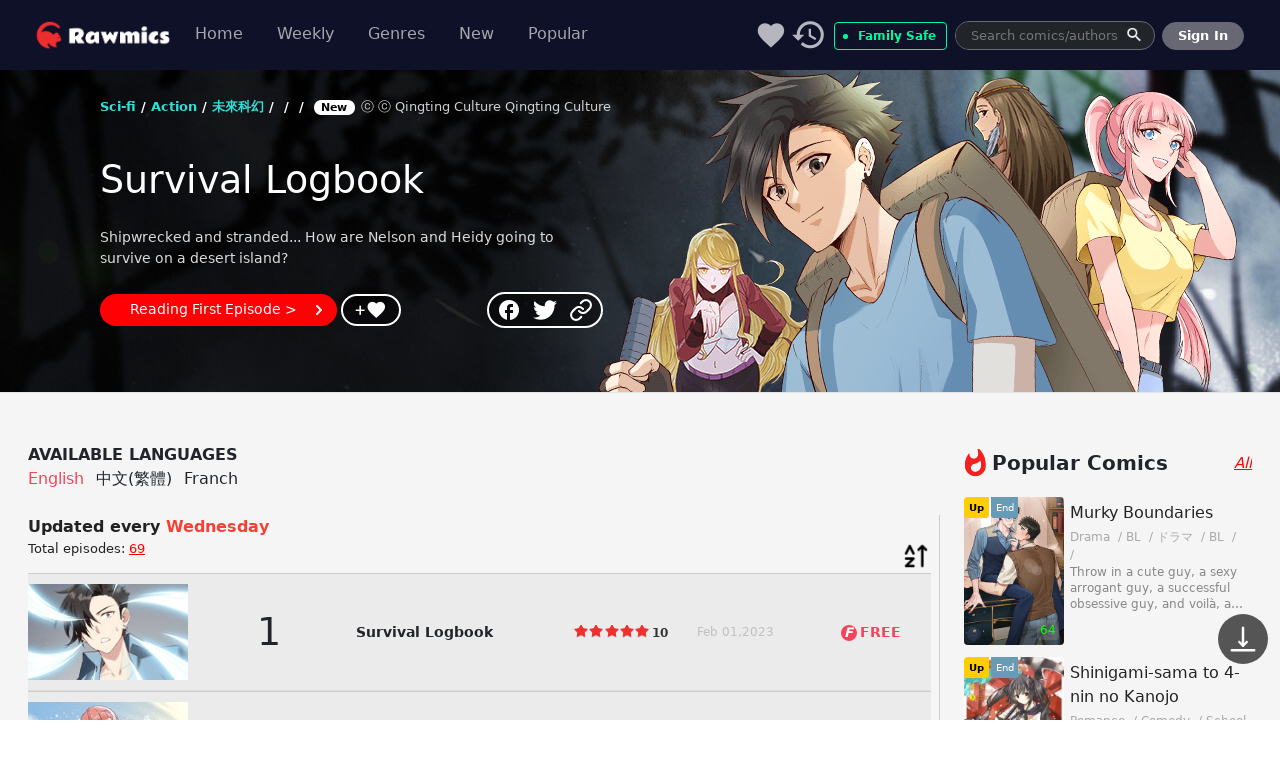

--- FILE ---
content_type: text/html;charset=utf-8
request_url: https://rawmics.com/en/webtoon/survival-logbook-163?tag=subeng
body_size: 107875
content:
<!DOCTYPE html><html><head><meta charset="utf-8">
<meta name="viewport" content="width=device-width, initial-scale=1">
<title>我的繼母是寡婦, 劇情 comic free, Rawmics</title>
<style>@charset "UTF-8";*{box-sizing:border-box}body,html{margin:0;padding:0}p{margin-bottom:0}ul{list-style-type:none;padding-left:0}:root{--white-color:#fff;--primary-color:#0095f6;--size-image-notification:40px;--header-height:56px}a{color:#000;text-decoration:none}p,ul{margin-bottom:0}.mark,mark{background-color:transparent;color:#ee2d2f;padding:0}label{margin-bottom:0}.text-red{color:#f44336!important}@keyframes translateX{0%{opacity:.4;transform:translate(-300px)}to{opacity:1;transform:translate(0)}}.remai_read{color:#ffb108!important}@keyframes displayLogin{0%{display:none;transform:translate(-50%,-200px)}to{display:block;transform:translate(-50%,-50%)}}@keyframes displayVIPUpgrade{0%{display:none;transform:translate(-50%,-70%)}to{display:block;transform:translate(-50%,-50%)}}@keyframes displayNoneLogin{0%{display:block;transform:translate(0)}to{display:none;transform:translateY(-200px)}}@keyframes fadein{0%{opacity:0}to{opacity:1}}@keyframes fadeout{0%{opacity:1}to{opacity:0}}@keyframes loading{0%{transform:rotate(0)}to{transform:rotate(1turn)}}@keyframes neon3{0%{text-shadow:0 0 3px #ffdd1b,0 0 5px #ffdd1b}to{text-shadow:0 0 1px #ffdd1b,0 0 3px #ffdd1b}}/*! purgecss start ignore */:root,[data-bs-theme=light]{--bs-blue:#0d6efd;--bs-indigo:#6610f2;--bs-purple:#6f42c1;--bs-pink:#d63384;--bs-red:#dc3545;--bs-orange:#fd7e14;--bs-yellow:#ffc107;--bs-green:#198754;--bs-teal:#20c997;--bs-cyan:#0dcaf0;--bs-black:#000;--bs-white:#fff;--bs-gray:#6c757d;--bs-gray-dark:#343a40;--bs-gray-100:#f8f9fa;--bs-gray-200:#e9ecef;--bs-gray-300:#dee2e6;--bs-gray-400:#ced4da;--bs-gray-500:#adb5bd;--bs-gray-600:#6c757d;--bs-gray-700:#495057;--bs-gray-800:#343a40;--bs-gray-900:#212529;--bs-primary:#0d6efd;--bs-secondary:#6c757d;--bs-success:#198754;--bs-info:#0dcaf0;--bs-warning:#ffc107;--bs-danger:#dc3545;--bs-light:#f8f9fa;--bs-dark:#212529;--bs-primary-rgb:13,110,253;--bs-secondary-rgb:108,117,125;--bs-success-rgb:25,135,84;--bs-info-rgb:13,202,240;--bs-warning-rgb:255,193,7;--bs-danger-rgb:220,53,69;--bs-light-rgb:248,249,250;--bs-dark-rgb:33,37,41;--bs-primary-text-emphasis:#052c65;--bs-secondary-text-emphasis:#2b2f32;--bs-success-text-emphasis:#0a3622;--bs-info-text-emphasis:#055160;--bs-warning-text-emphasis:#664d03;--bs-danger-text-emphasis:#58151c;--bs-light-text-emphasis:#495057;--bs-dark-text-emphasis:#495057;--bs-primary-bg-subtle:#cfe2ff;--bs-secondary-bg-subtle:#e2e3e5;--bs-success-bg-subtle:#d1e7dd;--bs-info-bg-subtle:#cff4fc;--bs-warning-bg-subtle:#fff3cd;--bs-danger-bg-subtle:#f8d7da;--bs-light-bg-subtle:#fcfcfd;--bs-dark-bg-subtle:#ced4da;--bs-primary-border-subtle:#9ec5fe;--bs-secondary-border-subtle:#c4c8cb;--bs-success-border-subtle:#a3cfbb;--bs-info-border-subtle:#9eeaf9;--bs-warning-border-subtle:#ffe69c;--bs-danger-border-subtle:#f1aeb5;--bs-light-border-subtle:#e9ecef;--bs-dark-border-subtle:#adb5bd;--bs-white-rgb:255,255,255;--bs-black-rgb:0,0,0;--bs-font-sans-serif:system-ui,-apple-system,"Segoe UI",Roboto,"Helvetica Neue","Noto Sans","Liberation Sans",Arial,sans-serif,"Apple Color Emoji","Segoe UI Emoji","Segoe UI Symbol","Noto Color Emoji";--bs-font-monospace:SFMono-Regular,Menlo,Monaco,Consolas,"Liberation Mono","Courier New",monospace;--bs-gradient:linear-gradient(180deg,hsla(0,0%,100%,.15),hsla(0,0%,100%,0));--bs-body-font-family:var(--bs-font-sans-serif);--bs-body-font-size:1rem;--bs-body-font-weight:400;--bs-body-line-height:1.5;--bs-body-color:#212529;--bs-body-color-rgb:33,37,41;--bs-body-bg:#fff;--bs-body-bg-rgb:255,255,255;--bs-emphasis-color:#000;--bs-emphasis-color-rgb:0,0,0;--bs-secondary-color:rgba(33,37,41,.75);--bs-secondary-color-rgb:33,37,41;--bs-secondary-bg:#e9ecef;--bs-secondary-bg-rgb:233,236,239;--bs-tertiary-color:rgba(33,37,41,.5);--bs-tertiary-color-rgb:33,37,41;--bs-tertiary-bg:#f8f9fa;--bs-tertiary-bg-rgb:248,249,250;--bs-heading-color:inherit;--bs-link-color:#0d6efd;--bs-link-color-rgb:13,110,253;--bs-link-decoration:underline;--bs-link-hover-color:#0a58ca;--bs-link-hover-color-rgb:10,88,202;--bs-code-color:#d63384;--bs-highlight-bg:#fff3cd;--bs-border-width:1px;--bs-border-style:solid;--bs-border-color:#dee2e6;--bs-border-color-translucent:rgba(0,0,0,.175);--bs-border-radius:.375rem;--bs-border-radius-sm:.25rem;--bs-border-radius-lg:.5rem;--bs-border-radius-xl:1rem;--bs-border-radius-xxl:2rem;--bs-border-radius-2xl:var(--bs-border-radius-xxl);--bs-border-radius-pill:50rem;--bs-box-shadow:0 .5rem 1rem rgba(0,0,0,.15);--bs-box-shadow-sm:0 .125rem .25rem rgba(0,0,0,.075);--bs-box-shadow-lg:0 1rem 3rem rgba(0,0,0,.175);--bs-box-shadow-inset:inset 0 1px 2px rgba(0,0,0,.075);--bs-focus-ring-width:.25rem;--bs-focus-ring-opacity:.25;--bs-focus-ring-color:rgba(13,110,253,.25);--bs-form-valid-color:#198754;--bs-form-valid-border-color:#198754;--bs-form-invalid-color:#dc3545;--bs-form-invalid-border-color:#dc3545}[data-bs-theme=dark]{color-scheme:dark;--bs-body-color:#adb5bd;--bs-body-color-rgb:173,181,189;--bs-body-bg:#212529;--bs-body-bg-rgb:33,37,41;--bs-emphasis-color:#fff;--bs-emphasis-color-rgb:255,255,255;--bs-secondary-color:rgba(173,181,189,.75);--bs-secondary-color-rgb:173,181,189;--bs-secondary-bg:#343a40;--bs-secondary-bg-rgb:52,58,64;--bs-tertiary-color:rgba(173,181,189,.5);--bs-tertiary-color-rgb:173,181,189;--bs-tertiary-bg:#2b3035;--bs-tertiary-bg-rgb:43,48,53;--bs-primary-text-emphasis:#6ea8fe;--bs-secondary-text-emphasis:#a7acb1;--bs-success-text-emphasis:#75b798;--bs-info-text-emphasis:#6edff6;--bs-warning-text-emphasis:#ffda6a;--bs-danger-text-emphasis:#ea868f;--bs-light-text-emphasis:#f8f9fa;--bs-dark-text-emphasis:#dee2e6;--bs-primary-bg-subtle:#031633;--bs-secondary-bg-subtle:#161719;--bs-success-bg-subtle:#051b11;--bs-info-bg-subtle:#032830;--bs-warning-bg-subtle:#332701;--bs-danger-bg-subtle:#2c0b0e;--bs-light-bg-subtle:#343a40;--bs-dark-bg-subtle:#1a1d20;--bs-primary-border-subtle:#084298;--bs-secondary-border-subtle:#41464b;--bs-success-border-subtle:#0f5132;--bs-info-border-subtle:#087990;--bs-warning-border-subtle:#997404;--bs-danger-border-subtle:#842029;--bs-light-border-subtle:#495057;--bs-dark-border-subtle:#343a40;--bs-heading-color:inherit;--bs-link-color:#6ea8fe;--bs-link-hover-color:#8bb9fe;--bs-link-color-rgb:110,168,254;--bs-link-hover-color-rgb:139,185,254;--bs-code-color:#e685b5;--bs-border-color:#495057;--bs-border-color-translucent:hsla(0,0%,100%,.15);--bs-form-valid-color:#75b798;--bs-form-valid-border-color:#75b798;--bs-form-invalid-color:#ea868f;--bs-form-invalid-border-color:#ea868f}*,:after,:before{box-sizing:border-box}@media (prefers-reduced-motion:no-preference){:root{scroll-behavior:smooth}}body{background-color:var(--bs-body-bg);color:var(--bs-body-color);font-family:var(--bs-body-font-family);font-size:var(--bs-body-font-size);font-weight:var(--bs-body-font-weight);line-height:var(--bs-body-line-height);margin:0;text-align:var(--bs-body-text-align);-webkit-text-size-adjust:100%;-webkit-tap-highlight-color:rgba(0,0,0,0)}hr{border:0;border-top:var(--bs-border-width) solid;color:inherit;margin:1rem 0;opacity:.25}.h1,.h2,.h3,.h4,.h5,.h6,h1,h2,h3,h4,h5,h6{color:var(--bs-heading-color);font-weight:500;line-height:1.2;margin-bottom:.5rem;margin-top:0}.h1,h1{font-size:calc(1.375rem + 1.5vw)}@media (min-width:1200px){.h1,h1{font-size:2.5rem}}.h2,h2{font-size:calc(1.325rem + .9vw)}@media (min-width:1200px){.h2,h2{font-size:2rem}}.h3,h3{font-size:calc(1.3rem + .6vw)}@media (min-width:1200px){.h3,h3{font-size:1.75rem}}.h4,h4{font-size:calc(1.275rem + .3vw)}@media (min-width:1200px){.h4,h4{font-size:1.5rem}}.h5,h5{font-size:1.25rem}.h6,h6{font-size:1rem}p{margin-bottom:1rem;margin-top:0}abbr[title]{cursor:help;-webkit-text-decoration:underline dotted;text-decoration:underline dotted;-webkit-text-decoration-skip-ink:none;text-decoration-skip-ink:none}address{font-style:normal;line-height:inherit;margin-bottom:1rem}ol,ul{padding-left:2rem}dl,ol,ul{margin-bottom:1rem;margin-top:0}ol ol,ol ul,ul ol,ul ul{margin-bottom:0}dt{font-weight:700}dd{margin-bottom:.5rem;margin-left:0}blockquote{margin:0 0 1rem}b,strong{font-weight:bolder}.small,small{font-size:.875em}.mark,mark{background-color:var(--bs-highlight-bg);padding:.1875em}sub,sup{font-size:.75em;line-height:0;position:relative;vertical-align:baseline}sub{bottom:-.25em}sup{top:-.5em}a{color:rgba(var(--bs-link-color-rgb),var(--bs-link-opacity,1));text-decoration:underline}a:hover{--bs-link-color-rgb:var(--bs-link-hover-color-rgb)}a:not([href]):not([class]),a:not([href]):not([class]):hover{color:inherit;text-decoration:none}code,kbd,pre,samp{font-family:var(--bs-font-monospace);font-size:1em}pre{display:block;font-size:.875em;margin-bottom:1rem;margin-top:0;overflow:auto}pre code{color:inherit;font-size:inherit;word-break:normal}code{color:var(--bs-code-color);font-size:.875em;word-wrap:break-word}a>code{color:inherit}kbd{background-color:var(--bs-body-color);border-radius:.25rem;color:var(--bs-body-bg);font-size:.875em;padding:.1875rem .375rem}kbd kbd{font-size:1em;padding:0}figure{margin:0 0 1rem}img,svg{vertical-align:middle}table{border-collapse:collapse;caption-side:bottom}caption{color:var(--bs-secondary-color);padding-bottom:.5rem;padding-top:.5rem;text-align:left}th{text-align:inherit;text-align:-webkit-match-parent}tbody,td,tfoot,th,thead,tr{border:0 solid;border-color:inherit}label{display:inline-block}button{border-radius:0}button:focus:not(:focus-visible){outline:0}button,input,optgroup,select,textarea{font-family:inherit;font-size:inherit;line-height:inherit;margin:0}button,select{text-transform:none}[role=button]{cursor:pointer}select{word-wrap:normal}select:disabled{opacity:1}[list]:not([type=date]):not([type=datetime-local]):not([type=month]):not([type=week]):not([type=time])::-webkit-calendar-picker-indicator{display:none!important}[type=button],[type=reset],[type=submit],button{-webkit-appearance:button}[type=button]:not(:disabled),[type=reset]:not(:disabled),[type=submit]:not(:disabled),button:not(:disabled){cursor:pointer}::-moz-focus-inner{border-style:none;padding:0}textarea{resize:vertical}fieldset{border:0;margin:0;min-width:0;padding:0}legend{float:left;font-size:calc(1.275rem + .3vw);line-height:inherit;margin-bottom:.5rem;padding:0;width:100%}@media (min-width:1200px){legend{font-size:1.5rem}}legend+*{clear:left}::-webkit-datetime-edit-day-field,::-webkit-datetime-edit-fields-wrapper,::-webkit-datetime-edit-hour-field,::-webkit-datetime-edit-minute,::-webkit-datetime-edit-month-field,::-webkit-datetime-edit-text,::-webkit-datetime-edit-year-field{padding:0}::-webkit-inner-spin-button{height:auto}[type=search]{-webkit-appearance:textfield;outline-offset:-2px}::-webkit-search-decoration{-webkit-appearance:none}::-webkit-color-swatch-wrapper{padding:0}::file-selector-button{-webkit-appearance:button;font:inherit}output{display:inline-block}iframe{border:0}summary{cursor:pointer;display:list-item}progress{vertical-align:baseline}[hidden]{display:none!important}.lead{font-size:1.25rem;font-weight:300}.display-1{font-size:calc(1.625rem + 4.5vw);font-weight:300;line-height:1.2}@media (min-width:1200px){.display-1{font-size:5rem}}.display-2{font-size:calc(1.575rem + 3.9vw);font-weight:300;line-height:1.2}@media (min-width:1200px){.display-2{font-size:4.5rem}}.display-3{font-size:calc(1.525rem + 3.3vw);font-weight:300;line-height:1.2}@media (min-width:1200px){.display-3{font-size:4rem}}.display-4{font-size:calc(1.475rem + 2.7vw);font-weight:300;line-height:1.2}@media (min-width:1200px){.display-4{font-size:3.5rem}}.display-5{font-size:calc(1.425rem + 2.1vw);font-weight:300;line-height:1.2}@media (min-width:1200px){.display-5{font-size:3rem}}.display-6{font-size:calc(1.375rem + 1.5vw);font-weight:300;line-height:1.2}@media (min-width:1200px){.display-6{font-size:2.5rem}}.list-inline,.list-unstyled{list-style:none;padding-left:0}.list-inline-item{display:inline-block}.list-inline-item:not(:last-child){margin-right:.5rem}.initialism{font-size:.875em;text-transform:uppercase}.blockquote{font-size:1.25rem;margin-bottom:1rem}.blockquote>:last-child{margin-bottom:0}.blockquote-footer{color:#6c757d;font-size:.875em;margin-bottom:1rem;margin-top:-1rem}.blockquote-footer:before{content:"— "}.container,.container-fluid,.container-lg,.container-md,.container-sm,.container-xl,.container-xxl{--bs-gutter-x:1.5rem;--bs-gutter-y:0;margin-left:auto;margin-right:auto;padding-left:calc(var(--bs-gutter-x)*.5);padding-right:calc(var(--bs-gutter-x)*.5);width:100%}@media (min-width:576px){.container,.container-sm{max-width:540px}}@media (min-width:768px){.container,.container-md,.container-sm{max-width:720px}}@media (min-width:992px){.container,.container-lg,.container-md,.container-sm{max-width:960px}}@media (min-width:1200px){.container,.container-lg,.container-md,.container-sm,.container-xl{max-width:1140px}}@media (min-width:1400px){.container,.container-lg,.container-md,.container-sm,.container-xl,.container-xxl{max-width:1320px}}:root{--bs-breakpoint-xs:0;--bs-breakpoint-sm:576px;--bs-breakpoint-md:768px;--bs-breakpoint-lg:992px;--bs-breakpoint-xl:1200px;--bs-breakpoint-xxl:1400px}.row{--bs-gutter-x:1.5rem;--bs-gutter-y:0;display:flex;flex-wrap:wrap;margin-left:calc(var(--bs-gutter-x)*-.5);margin-right:calc(var(--bs-gutter-x)*-.5);margin-top:calc(var(--bs-gutter-y)*-1)}.row>*{flex-shrink:0;margin-top:var(--bs-gutter-y);max-width:100%;padding-left:calc(var(--bs-gutter-x)*.5);padding-right:calc(var(--bs-gutter-x)*.5);width:100%}.col{flex:1 0 0%}.row-cols-auto>*{flex:0 0 auto;width:auto}.row-cols-1>*{flex:0 0 auto;width:100%}.row-cols-2>*{flex:0 0 auto;width:50%}.row-cols-3>*{flex:0 0 auto;width:33.3333333333%}.row-cols-4>*{flex:0 0 auto;width:25%}.row-cols-5>*{flex:0 0 auto;width:20%}.row-cols-6>*{flex:0 0 auto;width:16.6666666667%}.col-auto{flex:0 0 auto;width:auto}.col-1{flex:0 0 auto;width:8.33333333%}.col-2{flex:0 0 auto;width:16.66666667%}.col-3{flex:0 0 auto;width:25%}.col-4{flex:0 0 auto;width:33.33333333%}.col-5{flex:0 0 auto;width:41.66666667%}.col-6{flex:0 0 auto;width:50%}.col-7{flex:0 0 auto;width:58.33333333%}.col-8{flex:0 0 auto;width:66.66666667%}.col-9{flex:0 0 auto;width:75%}.col-10{flex:0 0 auto;width:83.33333333%}.col-11{flex:0 0 auto;width:91.66666667%}.col-12{flex:0 0 auto;width:100%}.offset-1{margin-left:8.33333333%}.offset-2{margin-left:16.66666667%}.offset-3{margin-left:25%}.offset-4{margin-left:33.33333333%}.offset-5{margin-left:41.66666667%}.offset-6{margin-left:50%}.offset-7{margin-left:58.33333333%}.offset-8{margin-left:66.66666667%}.offset-9{margin-left:75%}.offset-10{margin-left:83.33333333%}.offset-11{margin-left:91.66666667%}.g-0,.gx-0{--bs-gutter-x:0}.g-0,.gy-0{--bs-gutter-y:0}.g-1,.gx-1{--bs-gutter-x:.25rem}.g-1,.gy-1{--bs-gutter-y:.25rem}.g-2,.gx-2{--bs-gutter-x:.5rem}.g-2,.gy-2{--bs-gutter-y:.5rem}.g-3,.gx-3{--bs-gutter-x:1rem}.g-3,.gy-3{--bs-gutter-y:1rem}.g-4,.gx-4{--bs-gutter-x:1.5rem}.g-4,.gy-4{--bs-gutter-y:1.5rem}.g-5,.gx-5{--bs-gutter-x:3rem}.g-5,.gy-5{--bs-gutter-y:3rem}@media (min-width:576px){.col-sm{flex:1 0 0%}.row-cols-sm-auto>*{flex:0 0 auto;width:auto}.row-cols-sm-1>*{flex:0 0 auto;width:100%}.row-cols-sm-2>*{flex:0 0 auto;width:50%}.row-cols-sm-3>*{flex:0 0 auto;width:33.3333333333%}.row-cols-sm-4>*{flex:0 0 auto;width:25%}.row-cols-sm-5>*{flex:0 0 auto;width:20%}.row-cols-sm-6>*{flex:0 0 auto;width:16.6666666667%}.col-sm-auto{flex:0 0 auto;width:auto}.col-sm-1{flex:0 0 auto;width:8.33333333%}.col-sm-2{flex:0 0 auto;width:16.66666667%}.col-sm-3{flex:0 0 auto;width:25%}.col-sm-4{flex:0 0 auto;width:33.33333333%}.col-sm-5{flex:0 0 auto;width:41.66666667%}.col-sm-6{flex:0 0 auto;width:50%}.col-sm-7{flex:0 0 auto;width:58.33333333%}.col-sm-8{flex:0 0 auto;width:66.66666667%}.col-sm-9{flex:0 0 auto;width:75%}.col-sm-10{flex:0 0 auto;width:83.33333333%}.col-sm-11{flex:0 0 auto;width:91.66666667%}.col-sm-12{flex:0 0 auto;width:100%}.offset-sm-0{margin-left:0}.offset-sm-1{margin-left:8.33333333%}.offset-sm-2{margin-left:16.66666667%}.offset-sm-3{margin-left:25%}.offset-sm-4{margin-left:33.33333333%}.offset-sm-5{margin-left:41.66666667%}.offset-sm-6{margin-left:50%}.offset-sm-7{margin-left:58.33333333%}.offset-sm-8{margin-left:66.66666667%}.offset-sm-9{margin-left:75%}.offset-sm-10{margin-left:83.33333333%}.offset-sm-11{margin-left:91.66666667%}.g-sm-0,.gx-sm-0{--bs-gutter-x:0}.g-sm-0,.gy-sm-0{--bs-gutter-y:0}.g-sm-1,.gx-sm-1{--bs-gutter-x:.25rem}.g-sm-1,.gy-sm-1{--bs-gutter-y:.25rem}.g-sm-2,.gx-sm-2{--bs-gutter-x:.5rem}.g-sm-2,.gy-sm-2{--bs-gutter-y:.5rem}.g-sm-3,.gx-sm-3{--bs-gutter-x:1rem}.g-sm-3,.gy-sm-3{--bs-gutter-y:1rem}.g-sm-4,.gx-sm-4{--bs-gutter-x:1.5rem}.g-sm-4,.gy-sm-4{--bs-gutter-y:1.5rem}.g-sm-5,.gx-sm-5{--bs-gutter-x:3rem}.g-sm-5,.gy-sm-5{--bs-gutter-y:3rem}}@media (min-width:768px){.col-md{flex:1 0 0%}.row-cols-md-auto>*{flex:0 0 auto;width:auto}.row-cols-md-1>*{flex:0 0 auto;width:100%}.row-cols-md-2>*{flex:0 0 auto;width:50%}.row-cols-md-3>*{flex:0 0 auto;width:33.3333333333%}.row-cols-md-4>*{flex:0 0 auto;width:25%}.row-cols-md-5>*{flex:0 0 auto;width:20%}.row-cols-md-6>*{flex:0 0 auto;width:16.6666666667%}.col-md-auto{flex:0 0 auto;width:auto}.col-md-1{flex:0 0 auto;width:8.33333333%}.col-md-2{flex:0 0 auto;width:16.66666667%}.col-md-3{flex:0 0 auto;width:25%}.col-md-4{flex:0 0 auto;width:33.33333333%}.col-md-5{flex:0 0 auto;width:41.66666667%}.col-md-6{flex:0 0 auto;width:50%}.col-md-7{flex:0 0 auto;width:58.33333333%}.col-md-8{flex:0 0 auto;width:66.66666667%}.col-md-9{flex:0 0 auto;width:75%}.col-md-10{flex:0 0 auto;width:83.33333333%}.col-md-11{flex:0 0 auto;width:91.66666667%}.col-md-12{flex:0 0 auto;width:100%}.offset-md-0{margin-left:0}.offset-md-1{margin-left:8.33333333%}.offset-md-2{margin-left:16.66666667%}.offset-md-3{margin-left:25%}.offset-md-4{margin-left:33.33333333%}.offset-md-5{margin-left:41.66666667%}.offset-md-6{margin-left:50%}.offset-md-7{margin-left:58.33333333%}.offset-md-8{margin-left:66.66666667%}.offset-md-9{margin-left:75%}.offset-md-10{margin-left:83.33333333%}.offset-md-11{margin-left:91.66666667%}.g-md-0,.gx-md-0{--bs-gutter-x:0}.g-md-0,.gy-md-0{--bs-gutter-y:0}.g-md-1,.gx-md-1{--bs-gutter-x:.25rem}.g-md-1,.gy-md-1{--bs-gutter-y:.25rem}.g-md-2,.gx-md-2{--bs-gutter-x:.5rem}.g-md-2,.gy-md-2{--bs-gutter-y:.5rem}.g-md-3,.gx-md-3{--bs-gutter-x:1rem}.g-md-3,.gy-md-3{--bs-gutter-y:1rem}.g-md-4,.gx-md-4{--bs-gutter-x:1.5rem}.g-md-4,.gy-md-4{--bs-gutter-y:1.5rem}.g-md-5,.gx-md-5{--bs-gutter-x:3rem}.g-md-5,.gy-md-5{--bs-gutter-y:3rem}}@media (min-width:992px){.col-lg{flex:1 0 0%}.row-cols-lg-auto>*{flex:0 0 auto;width:auto}.row-cols-lg-1>*{flex:0 0 auto;width:100%}.row-cols-lg-2>*{flex:0 0 auto;width:50%}.row-cols-lg-3>*{flex:0 0 auto;width:33.3333333333%}.row-cols-lg-4>*{flex:0 0 auto;width:25%}.row-cols-lg-5>*{flex:0 0 auto;width:20%}.row-cols-lg-6>*{flex:0 0 auto;width:16.6666666667%}.col-lg-auto{flex:0 0 auto;width:auto}.col-lg-1{flex:0 0 auto;width:8.33333333%}.col-lg-2{flex:0 0 auto;width:16.66666667%}.col-lg-3{flex:0 0 auto;width:25%}.col-lg-4{flex:0 0 auto;width:33.33333333%}.col-lg-5{flex:0 0 auto;width:41.66666667%}.col-lg-6{flex:0 0 auto;width:50%}.col-lg-7{flex:0 0 auto;width:58.33333333%}.col-lg-8{flex:0 0 auto;width:66.66666667%}.col-lg-9{flex:0 0 auto;width:75%}.col-lg-10{flex:0 0 auto;width:83.33333333%}.col-lg-11{flex:0 0 auto;width:91.66666667%}.col-lg-12{flex:0 0 auto;width:100%}.offset-lg-0{margin-left:0}.offset-lg-1{margin-left:8.33333333%}.offset-lg-2{margin-left:16.66666667%}.offset-lg-3{margin-left:25%}.offset-lg-4{margin-left:33.33333333%}.offset-lg-5{margin-left:41.66666667%}.offset-lg-6{margin-left:50%}.offset-lg-7{margin-left:58.33333333%}.offset-lg-8{margin-left:66.66666667%}.offset-lg-9{margin-left:75%}.offset-lg-10{margin-left:83.33333333%}.offset-lg-11{margin-left:91.66666667%}.g-lg-0,.gx-lg-0{--bs-gutter-x:0}.g-lg-0,.gy-lg-0{--bs-gutter-y:0}.g-lg-1,.gx-lg-1{--bs-gutter-x:.25rem}.g-lg-1,.gy-lg-1{--bs-gutter-y:.25rem}.g-lg-2,.gx-lg-2{--bs-gutter-x:.5rem}.g-lg-2,.gy-lg-2{--bs-gutter-y:.5rem}.g-lg-3,.gx-lg-3{--bs-gutter-x:1rem}.g-lg-3,.gy-lg-3{--bs-gutter-y:1rem}.g-lg-4,.gx-lg-4{--bs-gutter-x:1.5rem}.g-lg-4,.gy-lg-4{--bs-gutter-y:1.5rem}.g-lg-5,.gx-lg-5{--bs-gutter-x:3rem}.g-lg-5,.gy-lg-5{--bs-gutter-y:3rem}}@media (min-width:1200px){.col-xl{flex:1 0 0%}.row-cols-xl-auto>*{flex:0 0 auto;width:auto}.row-cols-xl-1>*{flex:0 0 auto;width:100%}.row-cols-xl-2>*{flex:0 0 auto;width:50%}.row-cols-xl-3>*{flex:0 0 auto;width:33.3333333333%}.row-cols-xl-4>*{flex:0 0 auto;width:25%}.row-cols-xl-5>*{flex:0 0 auto;width:20%}.row-cols-xl-6>*{flex:0 0 auto;width:16.6666666667%}.col-xl-auto{flex:0 0 auto;width:auto}.col-xl-1{flex:0 0 auto;width:8.33333333%}.col-xl-2{flex:0 0 auto;width:16.66666667%}.col-xl-3{flex:0 0 auto;width:25%}.col-xl-4{flex:0 0 auto;width:33.33333333%}.col-xl-5{flex:0 0 auto;width:41.66666667%}.col-xl-6{flex:0 0 auto;width:50%}.col-xl-7{flex:0 0 auto;width:58.33333333%}.col-xl-8{flex:0 0 auto;width:66.66666667%}.col-xl-9{flex:0 0 auto;width:75%}.col-xl-10{flex:0 0 auto;width:83.33333333%}.col-xl-11{flex:0 0 auto;width:91.66666667%}.col-xl-12{flex:0 0 auto;width:100%}.offset-xl-0{margin-left:0}.offset-xl-1{margin-left:8.33333333%}.offset-xl-2{margin-left:16.66666667%}.offset-xl-3{margin-left:25%}.offset-xl-4{margin-left:33.33333333%}.offset-xl-5{margin-left:41.66666667%}.offset-xl-6{margin-left:50%}.offset-xl-7{margin-left:58.33333333%}.offset-xl-8{margin-left:66.66666667%}.offset-xl-9{margin-left:75%}.offset-xl-10{margin-left:83.33333333%}.offset-xl-11{margin-left:91.66666667%}.g-xl-0,.gx-xl-0{--bs-gutter-x:0}.g-xl-0,.gy-xl-0{--bs-gutter-y:0}.g-xl-1,.gx-xl-1{--bs-gutter-x:.25rem}.g-xl-1,.gy-xl-1{--bs-gutter-y:.25rem}.g-xl-2,.gx-xl-2{--bs-gutter-x:.5rem}.g-xl-2,.gy-xl-2{--bs-gutter-y:.5rem}.g-xl-3,.gx-xl-3{--bs-gutter-x:1rem}.g-xl-3,.gy-xl-3{--bs-gutter-y:1rem}.g-xl-4,.gx-xl-4{--bs-gutter-x:1.5rem}.g-xl-4,.gy-xl-4{--bs-gutter-y:1.5rem}.g-xl-5,.gx-xl-5{--bs-gutter-x:3rem}.g-xl-5,.gy-xl-5{--bs-gutter-y:3rem}}@media (min-width:1400px){.col-xxl{flex:1 0 0%}.row-cols-xxl-auto>*{flex:0 0 auto;width:auto}.row-cols-xxl-1>*{flex:0 0 auto;width:100%}.row-cols-xxl-2>*{flex:0 0 auto;width:50%}.row-cols-xxl-3>*{flex:0 0 auto;width:33.3333333333%}.row-cols-xxl-4>*{flex:0 0 auto;width:25%}.row-cols-xxl-5>*{flex:0 0 auto;width:20%}.row-cols-xxl-6>*{flex:0 0 auto;width:16.6666666667%}.col-xxl-auto{flex:0 0 auto;width:auto}.col-xxl-1{flex:0 0 auto;width:8.33333333%}.col-xxl-2{flex:0 0 auto;width:16.66666667%}.col-xxl-3{flex:0 0 auto;width:25%}.col-xxl-4{flex:0 0 auto;width:33.33333333%}.col-xxl-5{flex:0 0 auto;width:41.66666667%}.col-xxl-6{flex:0 0 auto;width:50%}.col-xxl-7{flex:0 0 auto;width:58.33333333%}.col-xxl-8{flex:0 0 auto;width:66.66666667%}.col-xxl-9{flex:0 0 auto;width:75%}.col-xxl-10{flex:0 0 auto;width:83.33333333%}.col-xxl-11{flex:0 0 auto;width:91.66666667%}.col-xxl-12{flex:0 0 auto;width:100%}.offset-xxl-0{margin-left:0}.offset-xxl-1{margin-left:8.33333333%}.offset-xxl-2{margin-left:16.66666667%}.offset-xxl-3{margin-left:25%}.offset-xxl-4{margin-left:33.33333333%}.offset-xxl-5{margin-left:41.66666667%}.offset-xxl-6{margin-left:50%}.offset-xxl-7{margin-left:58.33333333%}.offset-xxl-8{margin-left:66.66666667%}.offset-xxl-9{margin-left:75%}.offset-xxl-10{margin-left:83.33333333%}.offset-xxl-11{margin-left:91.66666667%}.g-xxl-0,.gx-xxl-0{--bs-gutter-x:0}.g-xxl-0,.gy-xxl-0{--bs-gutter-y:0}.g-xxl-1,.gx-xxl-1{--bs-gutter-x:.25rem}.g-xxl-1,.gy-xxl-1{--bs-gutter-y:.25rem}.g-xxl-2,.gx-xxl-2{--bs-gutter-x:.5rem}.g-xxl-2,.gy-xxl-2{--bs-gutter-y:.5rem}.g-xxl-3,.gx-xxl-3{--bs-gutter-x:1rem}.g-xxl-3,.gy-xxl-3{--bs-gutter-y:1rem}.g-xxl-4,.gx-xxl-4{--bs-gutter-x:1.5rem}.g-xxl-4,.gy-xxl-4{--bs-gutter-y:1.5rem}.g-xxl-5,.gx-xxl-5{--bs-gutter-x:3rem}.g-xxl-5,.gy-xxl-5{--bs-gutter-y:3rem}}.btn{--bs-btn-padding-x:.75rem;--bs-btn-padding-y:.375rem;--bs-btn-font-family: ;--bs-btn-font-size:1rem;--bs-btn-font-weight:400;--bs-btn-line-height:1.5;--bs-btn-color:var(--bs-body-color);--bs-btn-bg:transparent;--bs-btn-border-width:var(--bs-border-width);--bs-btn-border-color:transparent;--bs-btn-border-radius:var(--bs-border-radius);--bs-btn-hover-border-color:transparent;--bs-btn-box-shadow:inset 0 1px 0 hsla(0,0%,100%,.15),0 1px 1px rgba(0,0,0,.075);--bs-btn-disabled-opacity:.65;--bs-btn-focus-box-shadow:0 0 0 .25rem rgba(var(--bs-btn-focus-shadow-rgb),.5);background-color:var(--bs-btn-bg);border:var(--bs-btn-border-width) solid var(--bs-btn-border-color);border-radius:var(--bs-btn-border-radius);color:var(--bs-btn-color);cursor:pointer;display:inline-block;font-family:var(--bs-btn-font-family);font-size:var(--bs-btn-font-size);font-weight:var(--bs-btn-font-weight);line-height:var(--bs-btn-line-height);padding:var(--bs-btn-padding-y) var(--bs-btn-padding-x);text-align:center;text-decoration:none;transition:color .15s ease-in-out,background-color .15s ease-in-out,border-color .15s ease-in-out,box-shadow .15s ease-in-out;-webkit-user-select:none;-moz-user-select:none;user-select:none;vertical-align:middle}@media (prefers-reduced-motion:reduce){.btn{transition:none}}.btn:hover{background-color:var(--bs-btn-hover-bg);border-color:var(--bs-btn-hover-border-color);color:var(--bs-btn-hover-color)}.btn-check+.btn:hover{background-color:var(--bs-btn-bg);border-color:var(--bs-btn-border-color);color:var(--bs-btn-color)}.btn:focus-visible{background-color:var(--bs-btn-hover-bg);border-color:var(--bs-btn-hover-border-color);box-shadow:var(--bs-btn-focus-box-shadow);color:var(--bs-btn-hover-color);outline:0}.btn-check:focus-visible+.btn{border-color:var(--bs-btn-hover-border-color);box-shadow:var(--bs-btn-focus-box-shadow);outline:0}.btn-check:checked+.btn,.btn.active,.btn.show,.btn:first-child:active,:not(.btn-check)+.btn:active{background-color:var(--bs-btn-active-bg);border-color:var(--bs-btn-active-border-color);color:var(--bs-btn-active-color)}.btn-check:checked+.btn:focus-visible,.btn.active:focus-visible,.btn.show:focus-visible,.btn:first-child:active:focus-visible,:not(.btn-check)+.btn:active:focus-visible{box-shadow:var(--bs-btn-focus-box-shadow)}.btn.disabled,.btn:disabled,fieldset:disabled .btn{background-color:var(--bs-btn-disabled-bg);border-color:var(--bs-btn-disabled-border-color);color:var(--bs-btn-disabled-color);opacity:var(--bs-btn-disabled-opacity);pointer-events:none}.btn-primary{--bs-btn-color:#fff;--bs-btn-bg:#0d6efd;--bs-btn-border-color:#0d6efd;--bs-btn-hover-color:#fff;--bs-btn-hover-bg:#0b5ed7;--bs-btn-hover-border-color:#0a58ca;--bs-btn-focus-shadow-rgb:49,132,253;--bs-btn-active-color:#fff;--bs-btn-active-bg:#0a58ca;--bs-btn-active-border-color:#0a53be;--bs-btn-active-shadow:inset 0 3px 5px rgba(0,0,0,.125);--bs-btn-disabled-color:#fff;--bs-btn-disabled-bg:#0d6efd;--bs-btn-disabled-border-color:#0d6efd}.btn-secondary{--bs-btn-color:#fff;--bs-btn-bg:#6c757d;--bs-btn-border-color:#6c757d;--bs-btn-hover-color:#fff;--bs-btn-hover-bg:#5c636a;--bs-btn-hover-border-color:#565e64;--bs-btn-focus-shadow-rgb:130,138,145;--bs-btn-active-color:#fff;--bs-btn-active-bg:#565e64;--bs-btn-active-border-color:#51585e;--bs-btn-active-shadow:inset 0 3px 5px rgba(0,0,0,.125);--bs-btn-disabled-color:#fff;--bs-btn-disabled-bg:#6c757d;--bs-btn-disabled-border-color:#6c757d}.btn-success{--bs-btn-color:#fff;--bs-btn-bg:#198754;--bs-btn-border-color:#198754;--bs-btn-hover-color:#fff;--bs-btn-hover-bg:#157347;--bs-btn-hover-border-color:#146c43;--bs-btn-focus-shadow-rgb:60,153,110;--bs-btn-active-color:#fff;--bs-btn-active-bg:#146c43;--bs-btn-active-border-color:#13653f;--bs-btn-active-shadow:inset 0 3px 5px rgba(0,0,0,.125);--bs-btn-disabled-color:#fff;--bs-btn-disabled-bg:#198754;--bs-btn-disabled-border-color:#198754}.btn-info{--bs-btn-color:#000;--bs-btn-bg:#0dcaf0;--bs-btn-border-color:#0dcaf0;--bs-btn-hover-color:#000;--bs-btn-hover-bg:#31d2f2;--bs-btn-hover-border-color:#25cff2;--bs-btn-focus-shadow-rgb:11,172,204;--bs-btn-active-color:#000;--bs-btn-active-bg:#3dd5f3;--bs-btn-active-border-color:#25cff2;--bs-btn-active-shadow:inset 0 3px 5px rgba(0,0,0,.125);--bs-btn-disabled-color:#000;--bs-btn-disabled-bg:#0dcaf0;--bs-btn-disabled-border-color:#0dcaf0}.btn-warning{--bs-btn-color:#000;--bs-btn-bg:#ffc107;--bs-btn-border-color:#ffc107;--bs-btn-hover-color:#000;--bs-btn-hover-bg:#ffca2c;--bs-btn-hover-border-color:#ffc720;--bs-btn-focus-shadow-rgb:217,164,6;--bs-btn-active-color:#000;--bs-btn-active-bg:#ffcd39;--bs-btn-active-border-color:#ffc720;--bs-btn-active-shadow:inset 0 3px 5px rgba(0,0,0,.125);--bs-btn-disabled-color:#000;--bs-btn-disabled-bg:#ffc107;--bs-btn-disabled-border-color:#ffc107}.btn-danger{--bs-btn-color:#fff;--bs-btn-bg:#dc3545;--bs-btn-border-color:#dc3545;--bs-btn-hover-color:#fff;--bs-btn-hover-bg:#bb2d3b;--bs-btn-hover-border-color:#b02a37;--bs-btn-focus-shadow-rgb:225,83,97;--bs-btn-active-color:#fff;--bs-btn-active-bg:#b02a37;--bs-btn-active-border-color:#a52834;--bs-btn-active-shadow:inset 0 3px 5px rgba(0,0,0,.125);--bs-btn-disabled-color:#fff;--bs-btn-disabled-bg:#dc3545;--bs-btn-disabled-border-color:#dc3545}.btn-light{--bs-btn-color:#000;--bs-btn-bg:#f8f9fa;--bs-btn-border-color:#f8f9fa;--bs-btn-hover-color:#000;--bs-btn-hover-bg:#d3d4d5;--bs-btn-hover-border-color:#c6c7c8;--bs-btn-focus-shadow-rgb:211,212,213;--bs-btn-active-color:#000;--bs-btn-active-bg:#c6c7c8;--bs-btn-active-border-color:#babbbc;--bs-btn-active-shadow:inset 0 3px 5px rgba(0,0,0,.125);--bs-btn-disabled-color:#000;--bs-btn-disabled-bg:#f8f9fa;--bs-btn-disabled-border-color:#f8f9fa}.btn-dark{--bs-btn-color:#fff;--bs-btn-bg:#212529;--bs-btn-border-color:#212529;--bs-btn-hover-color:#fff;--bs-btn-hover-bg:#424649;--bs-btn-hover-border-color:#373b3e;--bs-btn-focus-shadow-rgb:66,70,73;--bs-btn-active-color:#fff;--bs-btn-active-bg:#4d5154;--bs-btn-active-border-color:#373b3e;--bs-btn-active-shadow:inset 0 3px 5px rgba(0,0,0,.125);--bs-btn-disabled-color:#fff;--bs-btn-disabled-bg:#212529;--bs-btn-disabled-border-color:#212529}.btn-outline-primary{--bs-btn-color:#0d6efd;--bs-btn-border-color:#0d6efd;--bs-btn-hover-color:#fff;--bs-btn-hover-bg:#0d6efd;--bs-btn-hover-border-color:#0d6efd;--bs-btn-focus-shadow-rgb:13,110,253;--bs-btn-active-color:#fff;--bs-btn-active-bg:#0d6efd;--bs-btn-active-border-color:#0d6efd;--bs-btn-active-shadow:inset 0 3px 5px rgba(0,0,0,.125);--bs-btn-disabled-color:#0d6efd;--bs-btn-disabled-bg:transparent;--bs-btn-disabled-border-color:#0d6efd;--bs-gradient:none}.btn-outline-secondary{--bs-btn-color:#6c757d;--bs-btn-border-color:#6c757d;--bs-btn-hover-color:#fff;--bs-btn-hover-bg:#6c757d;--bs-btn-hover-border-color:#6c757d;--bs-btn-focus-shadow-rgb:108,117,125;--bs-btn-active-color:#fff;--bs-btn-active-bg:#6c757d;--bs-btn-active-border-color:#6c757d;--bs-btn-active-shadow:inset 0 3px 5px rgba(0,0,0,.125);--bs-btn-disabled-color:#6c757d;--bs-btn-disabled-bg:transparent;--bs-btn-disabled-border-color:#6c757d;--bs-gradient:none}.btn-outline-success{--bs-btn-color:#198754;--bs-btn-border-color:#198754;--bs-btn-hover-color:#fff;--bs-btn-hover-bg:#198754;--bs-btn-hover-border-color:#198754;--bs-btn-focus-shadow-rgb:25,135,84;--bs-btn-active-color:#fff;--bs-btn-active-bg:#198754;--bs-btn-active-border-color:#198754;--bs-btn-active-shadow:inset 0 3px 5px rgba(0,0,0,.125);--bs-btn-disabled-color:#198754;--bs-btn-disabled-bg:transparent;--bs-btn-disabled-border-color:#198754;--bs-gradient:none}.btn-outline-info{--bs-btn-color:#0dcaf0;--bs-btn-border-color:#0dcaf0;--bs-btn-hover-color:#000;--bs-btn-hover-bg:#0dcaf0;--bs-btn-hover-border-color:#0dcaf0;--bs-btn-focus-shadow-rgb:13,202,240;--bs-btn-active-color:#000;--bs-btn-active-bg:#0dcaf0;--bs-btn-active-border-color:#0dcaf0;--bs-btn-active-shadow:inset 0 3px 5px rgba(0,0,0,.125);--bs-btn-disabled-color:#0dcaf0;--bs-btn-disabled-bg:transparent;--bs-btn-disabled-border-color:#0dcaf0;--bs-gradient:none}.btn-outline-warning{--bs-btn-color:#ffc107;--bs-btn-border-color:#ffc107;--bs-btn-hover-color:#000;--bs-btn-hover-bg:#ffc107;--bs-btn-hover-border-color:#ffc107;--bs-btn-focus-shadow-rgb:255,193,7;--bs-btn-active-color:#000;--bs-btn-active-bg:#ffc107;--bs-btn-active-border-color:#ffc107;--bs-btn-active-shadow:inset 0 3px 5px rgba(0,0,0,.125);--bs-btn-disabled-color:#ffc107;--bs-btn-disabled-bg:transparent;--bs-btn-disabled-border-color:#ffc107;--bs-gradient:none}.btn-outline-danger{--bs-btn-color:#dc3545;--bs-btn-border-color:#dc3545;--bs-btn-hover-color:#fff;--bs-btn-hover-bg:#dc3545;--bs-btn-hover-border-color:#dc3545;--bs-btn-focus-shadow-rgb:220,53,69;--bs-btn-active-color:#fff;--bs-btn-active-bg:#dc3545;--bs-btn-active-border-color:#dc3545;--bs-btn-active-shadow:inset 0 3px 5px rgba(0,0,0,.125);--bs-btn-disabled-color:#dc3545;--bs-btn-disabled-bg:transparent;--bs-btn-disabled-border-color:#dc3545;--bs-gradient:none}.btn-outline-light{--bs-btn-color:#f8f9fa;--bs-btn-border-color:#f8f9fa;--bs-btn-hover-color:#000;--bs-btn-hover-bg:#f8f9fa;--bs-btn-hover-border-color:#f8f9fa;--bs-btn-focus-shadow-rgb:248,249,250;--bs-btn-active-color:#000;--bs-btn-active-bg:#f8f9fa;--bs-btn-active-border-color:#f8f9fa;--bs-btn-active-shadow:inset 0 3px 5px rgba(0,0,0,.125);--bs-btn-disabled-color:#f8f9fa;--bs-btn-disabled-bg:transparent;--bs-btn-disabled-border-color:#f8f9fa;--bs-gradient:none}.btn-outline-dark{--bs-btn-color:#212529;--bs-btn-border-color:#212529;--bs-btn-hover-color:#fff;--bs-btn-hover-bg:#212529;--bs-btn-hover-border-color:#212529;--bs-btn-focus-shadow-rgb:33,37,41;--bs-btn-active-color:#fff;--bs-btn-active-bg:#212529;--bs-btn-active-border-color:#212529;--bs-btn-active-shadow:inset 0 3px 5px rgba(0,0,0,.125);--bs-btn-disabled-color:#212529;--bs-btn-disabled-bg:transparent;--bs-btn-disabled-border-color:#212529;--bs-gradient:none}.btn-link{--bs-btn-font-weight:400;--bs-btn-color:var(--bs-link-color);--bs-btn-bg:transparent;--bs-btn-border-color:transparent;--bs-btn-hover-color:var(--bs-link-hover-color);--bs-btn-hover-border-color:transparent;--bs-btn-active-color:var(--bs-link-hover-color);--bs-btn-active-border-color:transparent;--bs-btn-disabled-color:#6c757d;--bs-btn-disabled-border-color:transparent;--bs-btn-box-shadow:0 0 0 #000;--bs-btn-focus-shadow-rgb:49,132,253;text-decoration:underline}.btn-link:focus-visible{color:var(--bs-btn-color)}.btn-link:hover{color:var(--bs-btn-hover-color)}.btn-lg{--bs-btn-padding-y:.5rem;--bs-btn-padding-x:1rem;--bs-btn-font-size:1.25rem;--bs-btn-border-radius:var(--bs-border-radius-lg)}.btn-sm{--bs-btn-padding-y:.25rem;--bs-btn-padding-x:.5rem;--bs-btn-font-size:.875rem;--bs-btn-border-radius:var(--bs-border-radius-sm)}.fade{transition:opacity .15s linear}@media (prefers-reduced-motion:reduce){.fade{transition:none}}.fade:not(.show){opacity:0}.collapse:not(.show){display:none}.collapsing{height:0;overflow:hidden;transition:height .35s ease}@media (prefers-reduced-motion:reduce){.collapsing{transition:none}}.collapsing.collapse-horizontal{height:auto;transition:width .35s ease;width:0}@media (prefers-reduced-motion:reduce){.collapsing.collapse-horizontal{transition:none}}.alert{--bs-alert-bg:transparent;--bs-alert-padding-x:1rem;--bs-alert-padding-y:1rem;--bs-alert-margin-bottom:1rem;--bs-alert-color:inherit;--bs-alert-border-color:transparent;--bs-alert-border:var(--bs-border-width) solid var(--bs-alert-border-color);--bs-alert-border-radius:var(--bs-border-radius);--bs-alert-link-color:inherit;background-color:var(--bs-alert-bg);border:var(--bs-alert-border);border-radius:var(--bs-alert-border-radius);color:var(--bs-alert-color);margin-bottom:var(--bs-alert-margin-bottom);padding:var(--bs-alert-padding-y) var(--bs-alert-padding-x);position:relative}.alert-heading{color:inherit}.alert-link{color:var(--bs-alert-link-color);font-weight:700}.alert-dismissible{padding-right:3rem}.alert-dismissible .btn-close{padding:1.25rem 1rem;position:absolute;right:0;top:0;z-index:2}.alert-primary{--bs-alert-color:var(--bs-primary-text-emphasis);--bs-alert-bg:var(--bs-primary-bg-subtle);--bs-alert-border-color:var(--bs-primary-border-subtle);--bs-alert-link-color:var(--bs-primary-text-emphasis)}.alert-secondary{--bs-alert-color:var(--bs-secondary-text-emphasis);--bs-alert-bg:var(--bs-secondary-bg-subtle);--bs-alert-border-color:var(--bs-secondary-border-subtle);--bs-alert-link-color:var(--bs-secondary-text-emphasis)}.alert-success{--bs-alert-color:var(--bs-success-text-emphasis);--bs-alert-bg:var(--bs-success-bg-subtle);--bs-alert-border-color:var(--bs-success-border-subtle);--bs-alert-link-color:var(--bs-success-text-emphasis)}.alert-info{--bs-alert-color:var(--bs-info-text-emphasis);--bs-alert-bg:var(--bs-info-bg-subtle);--bs-alert-border-color:var(--bs-info-border-subtle);--bs-alert-link-color:var(--bs-info-text-emphasis)}.alert-warning{--bs-alert-color:var(--bs-warning-text-emphasis);--bs-alert-bg:var(--bs-warning-bg-subtle);--bs-alert-border-color:var(--bs-warning-border-subtle);--bs-alert-link-color:var(--bs-warning-text-emphasis)}.alert-danger{--bs-alert-color:var(--bs-danger-text-emphasis);--bs-alert-bg:var(--bs-danger-bg-subtle);--bs-alert-border-color:var(--bs-danger-border-subtle);--bs-alert-link-color:var(--bs-danger-text-emphasis)}.alert-light{--bs-alert-color:var(--bs-light-text-emphasis);--bs-alert-bg:var(--bs-light-bg-subtle);--bs-alert-border-color:var(--bs-light-border-subtle);--bs-alert-link-color:var(--bs-light-text-emphasis)}.alert-dark{--bs-alert-color:var(--bs-dark-text-emphasis);--bs-alert-bg:var(--bs-dark-bg-subtle);--bs-alert-border-color:var(--bs-dark-border-subtle);--bs-alert-link-color:var(--bs-dark-text-emphasis)}.btn-close{--bs-btn-close-color:#000;--bs-btn-close-bg:url("data:image/svg+xml;charset=utf-8,%3Csvg xmlns='http://www.w3.org/2000/svg' viewBox='0 0 16 16'%3E%3Cpath d='M.293.293a1 1 0 0 1 1.414 0L8 6.586 14.293.293a1 1 0 1 1 1.414 1.414L9.414 8l6.293 6.293a1 1 0 0 1-1.414 1.414L8 9.414l-6.293 6.293a1 1 0 0 1-1.414-1.414L6.586 8 .293 1.707a1 1 0 0 1 0-1.414'/%3E%3C/svg%3E");--bs-btn-close-opacity:.5;--bs-btn-close-hover-opacity:.75;--bs-btn-close-focus-shadow:0 0 0 .25rem rgba(13,110,253,.25);--bs-btn-close-focus-opacity:1;--bs-btn-close-disabled-opacity:.25;--bs-btn-close-white-filter:invert(1) grayscale(100%) brightness(200%);background:transparent var(--bs-btn-close-bg) center/1em auto no-repeat;border:0;border-radius:.375rem;box-sizing:content-box;color:var(--bs-btn-close-color);height:1em;opacity:var(--bs-btn-close-opacity);padding:.25em;width:1em}.btn-close:hover{color:var(--bs-btn-close-color);opacity:var(--bs-btn-close-hover-opacity);text-decoration:none}.btn-close:focus{box-shadow:var(--bs-btn-close-focus-shadow);opacity:var(--bs-btn-close-focus-opacity);outline:0}.btn-close.disabled,.btn-close:disabled{opacity:var(--bs-btn-close-disabled-opacity);pointer-events:none;-webkit-user-select:none;-moz-user-select:none;user-select:none}.btn-close-white,[data-bs-theme=dark] .btn-close{filter:var(--bs-btn-close-white-filter)}.carousel{position:relative}.carousel.pointer-event{touch-action:pan-y}.carousel-inner{overflow:hidden;position:relative;width:100%}.carousel-inner:after{clear:both;content:"";display:block}.carousel-item{backface-visibility:hidden;display:none;float:left;margin-right:-100%;position:relative;transition:transform .6s ease-in-out;width:100%}@media (prefers-reduced-motion:reduce){.carousel-item{transition:none}}.carousel-item-next,.carousel-item-prev,.carousel-item.active{display:block}.active.carousel-item-end,.carousel-item-next:not(.carousel-item-start){transform:translate(100%)}.active.carousel-item-start,.carousel-item-prev:not(.carousel-item-end){transform:translate(-100%)}.carousel-fade .carousel-item{opacity:0;transform:none;transition-property:opacity}.carousel-fade .carousel-item-next.carousel-item-start,.carousel-fade .carousel-item-prev.carousel-item-end,.carousel-fade .carousel-item.active{opacity:1;z-index:1}.carousel-fade .active.carousel-item-end,.carousel-fade .active.carousel-item-start{opacity:0;transition:opacity 0s .6s;z-index:0}@media (prefers-reduced-motion:reduce){.carousel-fade .active.carousel-item-end,.carousel-fade .active.carousel-item-start{transition:none}}.carousel-control-next,.carousel-control-prev{align-items:center;background:none;border:0;bottom:0;color:#fff;display:flex;justify-content:center;opacity:.5;padding:0;position:absolute;text-align:center;top:0;transition:opacity .15s ease;width:15%;z-index:1}@media (prefers-reduced-motion:reduce){.carousel-control-next,.carousel-control-prev{transition:none}}.carousel-control-next:focus,.carousel-control-next:hover,.carousel-control-prev:focus,.carousel-control-prev:hover{color:#fff;opacity:.9;outline:0;text-decoration:none}.carousel-control-prev{left:0}.carousel-control-next{right:0}.carousel-control-next-icon,.carousel-control-prev-icon{background-position:50%;background-repeat:no-repeat;background-size:100% 100%;display:inline-block;height:2rem;width:2rem}.carousel-control-prev-icon{background-image:url("data:image/svg+xml;charset=utf-8,%3Csvg xmlns='http://www.w3.org/2000/svg' fill='%23fff' viewBox='0 0 16 16'%3E%3Cpath d='M11.354 1.646a.5.5 0 0 1 0 .708L5.707 8l5.647 5.646a.5.5 0 0 1-.708.708l-6-6a.5.5 0 0 1 0-.708l6-6a.5.5 0 0 1 .708 0'/%3E%3C/svg%3E")}.carousel-control-next-icon{background-image:url("data:image/svg+xml;charset=utf-8,%3Csvg xmlns='http://www.w3.org/2000/svg' fill='%23fff' viewBox='0 0 16 16'%3E%3Cpath d='M4.646 1.646a.5.5 0 0 1 .708 0l6 6a.5.5 0 0 1 0 .708l-6 6a.5.5 0 0 1-.708-.708L10.293 8 4.646 2.354a.5.5 0 0 1 0-.708'/%3E%3C/svg%3E")}.carousel-indicators{bottom:0;display:flex;justify-content:center;left:0;margin-bottom:1rem;margin-left:15%;margin-right:15%;padding:0;position:absolute;right:0;z-index:2}.carousel-indicators [data-bs-target]{background-clip:padding-box;background-color:#fff;border:0;border-bottom:10px solid transparent;border-top:10px solid transparent;box-sizing:content-box;cursor:pointer;flex:0 1 auto;height:3px;margin-left:3px;margin-right:3px;opacity:.5;padding:0;text-indent:-999px;transition:opacity .6s ease;width:30px}@media (prefers-reduced-motion:reduce){.carousel-indicators [data-bs-target]{transition:none}}.carousel-indicators .active{opacity:1}.carousel-caption{bottom:1.25rem;color:#fff;left:15%;padding-bottom:1.25rem;padding-top:1.25rem;position:absolute;right:15%;text-align:center}.carousel-dark .carousel-control-next-icon,.carousel-dark .carousel-control-prev-icon{filter:invert(1) grayscale(100)}.carousel-dark .carousel-indicators [data-bs-target]{background-color:#000}.carousel-dark .carousel-caption{color:#000}[data-bs-theme=dark] .carousel .carousel-control-next-icon,[data-bs-theme=dark] .carousel .carousel-control-prev-icon,[data-bs-theme=dark].carousel .carousel-control-next-icon,[data-bs-theme=dark].carousel .carousel-control-prev-icon{filter:invert(1) grayscale(100)}[data-bs-theme=dark] .carousel .carousel-indicators [data-bs-target],[data-bs-theme=dark].carousel .carousel-indicators [data-bs-target]{background-color:#000}[data-bs-theme=dark] .carousel .carousel-caption,[data-bs-theme=dark].carousel .carousel-caption{color:#000}.offcanvas,.offcanvas-lg,.offcanvas-md,.offcanvas-sm,.offcanvas-xl,.offcanvas-xxl{--bs-offcanvas-zindex:1045;--bs-offcanvas-width:400px;--bs-offcanvas-height:30vh;--bs-offcanvas-padding-x:1rem;--bs-offcanvas-padding-y:1rem;--bs-offcanvas-color:var(--bs-body-color);--bs-offcanvas-bg:var(--bs-body-bg);--bs-offcanvas-border-width:var(--bs-border-width);--bs-offcanvas-border-color:var(--bs-border-color-translucent);--bs-offcanvas-box-shadow:0 .125rem .25rem rgba(0,0,0,.075);--bs-offcanvas-transition:transform .3s ease-in-out;--bs-offcanvas-title-line-height:1.5}@media (max-width:575.98px){.offcanvas-sm{background-clip:padding-box;background-color:var(--bs-offcanvas-bg);bottom:0;color:var(--bs-offcanvas-color);display:flex;flex-direction:column;max-width:100%;outline:0;position:fixed;transition:var(--bs-offcanvas-transition);visibility:hidden;z-index:var(--bs-offcanvas-zindex)}}@media (max-width:575.98px) and (prefers-reduced-motion:reduce){.offcanvas-sm{transition:none}}@media (max-width:575.98px){.offcanvas-sm.offcanvas-start{border-right:var(--bs-offcanvas-border-width) solid var(--bs-offcanvas-border-color);left:0;top:0;transform:translate(-100%);width:var(--bs-offcanvas-width)}.offcanvas-sm.offcanvas-end{border-left:var(--bs-offcanvas-border-width) solid var(--bs-offcanvas-border-color);right:0;top:0;transform:translate(100%);width:var(--bs-offcanvas-width)}.offcanvas-sm.offcanvas-top{border-bottom:var(--bs-offcanvas-border-width) solid var(--bs-offcanvas-border-color);top:0;transform:translateY(-100%)}.offcanvas-sm.offcanvas-bottom,.offcanvas-sm.offcanvas-top{height:var(--bs-offcanvas-height);left:0;max-height:100%;right:0}.offcanvas-sm.offcanvas-bottom{border-top:var(--bs-offcanvas-border-width) solid var(--bs-offcanvas-border-color);transform:translateY(100%)}.offcanvas-sm.show:not(.hiding),.offcanvas-sm.showing{transform:none}.offcanvas-sm.hiding,.offcanvas-sm.show,.offcanvas-sm.showing{visibility:visible}}@media (min-width:576px){.offcanvas-sm{--bs-offcanvas-height:auto;--bs-offcanvas-border-width:0;background-color:transparent!important}.offcanvas-sm .offcanvas-header{display:none}.offcanvas-sm .offcanvas-body{background-color:transparent!important;display:flex;flex-grow:0;overflow-y:visible;padding:0}}@media (max-width:767.98px){.offcanvas-md{background-clip:padding-box;background-color:var(--bs-offcanvas-bg);bottom:0;color:var(--bs-offcanvas-color);display:flex;flex-direction:column;max-width:100%;outline:0;position:fixed;transition:var(--bs-offcanvas-transition);visibility:hidden;z-index:var(--bs-offcanvas-zindex)}}@media (max-width:767.98px) and (prefers-reduced-motion:reduce){.offcanvas-md{transition:none}}@media (max-width:767.98px){.offcanvas-md.offcanvas-start{border-right:var(--bs-offcanvas-border-width) solid var(--bs-offcanvas-border-color);left:0;top:0;transform:translate(-100%);width:var(--bs-offcanvas-width)}.offcanvas-md.offcanvas-end{border-left:var(--bs-offcanvas-border-width) solid var(--bs-offcanvas-border-color);right:0;top:0;transform:translate(100%);width:var(--bs-offcanvas-width)}.offcanvas-md.offcanvas-top{border-bottom:var(--bs-offcanvas-border-width) solid var(--bs-offcanvas-border-color);top:0;transform:translateY(-100%)}.offcanvas-md.offcanvas-bottom,.offcanvas-md.offcanvas-top{height:var(--bs-offcanvas-height);left:0;max-height:100%;right:0}.offcanvas-md.offcanvas-bottom{border-top:var(--bs-offcanvas-border-width) solid var(--bs-offcanvas-border-color);transform:translateY(100%)}.offcanvas-md.show:not(.hiding),.offcanvas-md.showing{transform:none}.offcanvas-md.hiding,.offcanvas-md.show,.offcanvas-md.showing{visibility:visible}}@media (min-width:768px){.offcanvas-md{--bs-offcanvas-height:auto;--bs-offcanvas-border-width:0;background-color:transparent!important}.offcanvas-md .offcanvas-header{display:none}.offcanvas-md .offcanvas-body{background-color:transparent!important;display:flex;flex-grow:0;overflow-y:visible;padding:0}}@media (max-width:991.98px){.offcanvas-lg{background-clip:padding-box;background-color:var(--bs-offcanvas-bg);bottom:0;color:var(--bs-offcanvas-color);display:flex;flex-direction:column;max-width:100%;outline:0;position:fixed;transition:var(--bs-offcanvas-transition);visibility:hidden;z-index:var(--bs-offcanvas-zindex)}}@media (max-width:991.98px) and (prefers-reduced-motion:reduce){.offcanvas-lg{transition:none}}@media (max-width:991.98px){.offcanvas-lg.offcanvas-start{border-right:var(--bs-offcanvas-border-width) solid var(--bs-offcanvas-border-color);left:0;top:0;transform:translate(-100%);width:var(--bs-offcanvas-width)}.offcanvas-lg.offcanvas-end{border-left:var(--bs-offcanvas-border-width) solid var(--bs-offcanvas-border-color);right:0;top:0;transform:translate(100%);width:var(--bs-offcanvas-width)}.offcanvas-lg.offcanvas-top{border-bottom:var(--bs-offcanvas-border-width) solid var(--bs-offcanvas-border-color);top:0;transform:translateY(-100%)}.offcanvas-lg.offcanvas-bottom,.offcanvas-lg.offcanvas-top{height:var(--bs-offcanvas-height);left:0;max-height:100%;right:0}.offcanvas-lg.offcanvas-bottom{border-top:var(--bs-offcanvas-border-width) solid var(--bs-offcanvas-border-color);transform:translateY(100%)}.offcanvas-lg.show:not(.hiding),.offcanvas-lg.showing{transform:none}.offcanvas-lg.hiding,.offcanvas-lg.show,.offcanvas-lg.showing{visibility:visible}}@media (min-width:992px){.offcanvas-lg{--bs-offcanvas-height:auto;--bs-offcanvas-border-width:0;background-color:transparent!important}.offcanvas-lg .offcanvas-header{display:none}.offcanvas-lg .offcanvas-body{background-color:transparent!important;display:flex;flex-grow:0;overflow-y:visible;padding:0}}@media (max-width:1199.98px){.offcanvas-xl{background-clip:padding-box;background-color:var(--bs-offcanvas-bg);bottom:0;color:var(--bs-offcanvas-color);display:flex;flex-direction:column;max-width:100%;outline:0;position:fixed;transition:var(--bs-offcanvas-transition);visibility:hidden;z-index:var(--bs-offcanvas-zindex)}}@media (max-width:1199.98px) and (prefers-reduced-motion:reduce){.offcanvas-xl{transition:none}}@media (max-width:1199.98px){.offcanvas-xl.offcanvas-start{border-right:var(--bs-offcanvas-border-width) solid var(--bs-offcanvas-border-color);left:0;top:0;transform:translate(-100%);width:var(--bs-offcanvas-width)}.offcanvas-xl.offcanvas-end{border-left:var(--bs-offcanvas-border-width) solid var(--bs-offcanvas-border-color);right:0;top:0;transform:translate(100%);width:var(--bs-offcanvas-width)}.offcanvas-xl.offcanvas-top{border-bottom:var(--bs-offcanvas-border-width) solid var(--bs-offcanvas-border-color);top:0;transform:translateY(-100%)}.offcanvas-xl.offcanvas-bottom,.offcanvas-xl.offcanvas-top{height:var(--bs-offcanvas-height);left:0;max-height:100%;right:0}.offcanvas-xl.offcanvas-bottom{border-top:var(--bs-offcanvas-border-width) solid var(--bs-offcanvas-border-color);transform:translateY(100%)}.offcanvas-xl.show:not(.hiding),.offcanvas-xl.showing{transform:none}.offcanvas-xl.hiding,.offcanvas-xl.show,.offcanvas-xl.showing{visibility:visible}}@media (min-width:1200px){.offcanvas-xl{--bs-offcanvas-height:auto;--bs-offcanvas-border-width:0;background-color:transparent!important}.offcanvas-xl .offcanvas-header{display:none}.offcanvas-xl .offcanvas-body{background-color:transparent!important;display:flex;flex-grow:0;overflow-y:visible;padding:0}}@media (max-width:1399.98px){.offcanvas-xxl{background-clip:padding-box;background-color:var(--bs-offcanvas-bg);bottom:0;color:var(--bs-offcanvas-color);display:flex;flex-direction:column;max-width:100%;outline:0;position:fixed;transition:var(--bs-offcanvas-transition);visibility:hidden;z-index:var(--bs-offcanvas-zindex)}}@media (max-width:1399.98px) and (prefers-reduced-motion:reduce){.offcanvas-xxl{transition:none}}@media (max-width:1399.98px){.offcanvas-xxl.offcanvas-start{border-right:var(--bs-offcanvas-border-width) solid var(--bs-offcanvas-border-color);left:0;top:0;transform:translate(-100%);width:var(--bs-offcanvas-width)}.offcanvas-xxl.offcanvas-end{border-left:var(--bs-offcanvas-border-width) solid var(--bs-offcanvas-border-color);right:0;top:0;transform:translate(100%);width:var(--bs-offcanvas-width)}.offcanvas-xxl.offcanvas-top{border-bottom:var(--bs-offcanvas-border-width) solid var(--bs-offcanvas-border-color);top:0;transform:translateY(-100%)}.offcanvas-xxl.offcanvas-bottom,.offcanvas-xxl.offcanvas-top{height:var(--bs-offcanvas-height);left:0;max-height:100%;right:0}.offcanvas-xxl.offcanvas-bottom{border-top:var(--bs-offcanvas-border-width) solid var(--bs-offcanvas-border-color);transform:translateY(100%)}.offcanvas-xxl.show:not(.hiding),.offcanvas-xxl.showing{transform:none}.offcanvas-xxl.hiding,.offcanvas-xxl.show,.offcanvas-xxl.showing{visibility:visible}}@media (min-width:1400px){.offcanvas-xxl{--bs-offcanvas-height:auto;--bs-offcanvas-border-width:0;background-color:transparent!important}.offcanvas-xxl .offcanvas-header{display:none}.offcanvas-xxl .offcanvas-body{background-color:transparent!important;display:flex;flex-grow:0;overflow-y:visible;padding:0}}.offcanvas{background-clip:padding-box;background-color:var(--bs-offcanvas-bg);bottom:0;color:var(--bs-offcanvas-color);display:flex;flex-direction:column;max-width:100%;outline:0;position:fixed;transition:var(--bs-offcanvas-transition);visibility:hidden;z-index:var(--bs-offcanvas-zindex)}@media (prefers-reduced-motion:reduce){.offcanvas{transition:none}}.offcanvas.offcanvas-start{border-right:var(--bs-offcanvas-border-width) solid var(--bs-offcanvas-border-color);left:0;top:0;transform:translate(-100%);width:var(--bs-offcanvas-width)}.offcanvas.offcanvas-end{border-left:var(--bs-offcanvas-border-width) solid var(--bs-offcanvas-border-color);right:0;top:0;transform:translate(100%);width:var(--bs-offcanvas-width)}.offcanvas.offcanvas-top{border-bottom:var(--bs-offcanvas-border-width) solid var(--bs-offcanvas-border-color);top:0;transform:translateY(-100%)}.offcanvas.offcanvas-bottom,.offcanvas.offcanvas-top{height:var(--bs-offcanvas-height);left:0;max-height:100%;right:0}.offcanvas.offcanvas-bottom{border-top:var(--bs-offcanvas-border-width) solid var(--bs-offcanvas-border-color);transform:translateY(100%)}.offcanvas.show:not(.hiding),.offcanvas.showing{transform:none}.offcanvas.hiding,.offcanvas.show,.offcanvas.showing{visibility:visible}.offcanvas-backdrop{background-color:#000;height:100vh;left:0;position:fixed;top:0;width:100vw;z-index:1040}.offcanvas-backdrop.fade{opacity:0}.offcanvas-backdrop.show{opacity:.5}.offcanvas-header{align-items:center;display:flex;justify-content:space-between;padding:var(--bs-offcanvas-padding-y) var(--bs-offcanvas-padding-x)}.offcanvas-header .btn-close{margin-bottom:calc(var(--bs-offcanvas-padding-y)*-.5);margin-right:calc(var(--bs-offcanvas-padding-x)*-.5);margin-top:calc(var(--bs-offcanvas-padding-y)*-.5);padding:calc(var(--bs-offcanvas-padding-y)*.5) calc(var(--bs-offcanvas-padding-x)*.5)}.offcanvas-title{line-height:var(--bs-offcanvas-title-line-height);margin-bottom:0}.offcanvas-body{flex-grow:1;overflow-y:auto;padding:var(--bs-offcanvas-padding-y) var(--bs-offcanvas-padding-x)}.clearfix:after{clear:both;content:"";display:block}.text-bg-primary{background-color:RGBA(13,110,253,var(--bs-bg-opacity,1))!important;color:#fff!important}.text-bg-secondary{background-color:RGBA(108,117,125,var(--bs-bg-opacity,1))!important;color:#fff!important}.text-bg-success{background-color:RGBA(25,135,84,var(--bs-bg-opacity,1))!important;color:#fff!important}.text-bg-info{background-color:RGBA(13,202,240,var(--bs-bg-opacity,1))!important;color:#000!important}.text-bg-warning{background-color:RGBA(255,193,7,var(--bs-bg-opacity,1))!important;color:#000!important}.text-bg-danger{background-color:RGBA(220,53,69,var(--bs-bg-opacity,1))!important;color:#fff!important}.text-bg-light{background-color:RGBA(248,249,250,var(--bs-bg-opacity,1))!important;color:#000!important}.text-bg-dark{background-color:RGBA(33,37,41,var(--bs-bg-opacity,1))!important;color:#fff!important}.link-primary{color:RGBA(var(--bs-primary-rgb),var(--bs-link-opacity,1))!important;text-decoration-color:RGBA(var(--bs-primary-rgb),var(--bs-link-underline-opacity,1))!important}.link-primary:focus,.link-primary:hover{color:RGBA(10,88,202,var(--bs-link-opacity,1))!important;text-decoration-color:RGBA(10,88,202,var(--bs-link-underline-opacity,1))!important}.link-secondary{color:RGBA(var(--bs-secondary-rgb),var(--bs-link-opacity,1))!important;text-decoration-color:RGBA(var(--bs-secondary-rgb),var(--bs-link-underline-opacity,1))!important}.link-secondary:focus,.link-secondary:hover{color:RGBA(86,94,100,var(--bs-link-opacity,1))!important;text-decoration-color:RGBA(86,94,100,var(--bs-link-underline-opacity,1))!important}.link-success{color:RGBA(var(--bs-success-rgb),var(--bs-link-opacity,1))!important;text-decoration-color:RGBA(var(--bs-success-rgb),var(--bs-link-underline-opacity,1))!important}.link-success:focus,.link-success:hover{color:RGBA(20,108,67,var(--bs-link-opacity,1))!important;text-decoration-color:RGBA(20,108,67,var(--bs-link-underline-opacity,1))!important}.link-info{color:RGBA(var(--bs-info-rgb),var(--bs-link-opacity,1))!important;text-decoration-color:RGBA(var(--bs-info-rgb),var(--bs-link-underline-opacity,1))!important}.link-info:focus,.link-info:hover{color:RGBA(61,213,243,var(--bs-link-opacity,1))!important;text-decoration-color:RGBA(61,213,243,var(--bs-link-underline-opacity,1))!important}.link-warning{color:RGBA(var(--bs-warning-rgb),var(--bs-link-opacity,1))!important;text-decoration-color:RGBA(var(--bs-warning-rgb),var(--bs-link-underline-opacity,1))!important}.link-warning:focus,.link-warning:hover{color:RGBA(255,205,57,var(--bs-link-opacity,1))!important;text-decoration-color:RGBA(255,205,57,var(--bs-link-underline-opacity,1))!important}.link-danger{color:RGBA(var(--bs-danger-rgb),var(--bs-link-opacity,1))!important;text-decoration-color:RGBA(var(--bs-danger-rgb),var(--bs-link-underline-opacity,1))!important}.link-danger:focus,.link-danger:hover{color:RGBA(176,42,55,var(--bs-link-opacity,1))!important;text-decoration-color:RGBA(176,42,55,var(--bs-link-underline-opacity,1))!important}.link-light{color:RGBA(var(--bs-light-rgb),var(--bs-link-opacity,1))!important;text-decoration-color:RGBA(var(--bs-light-rgb),var(--bs-link-underline-opacity,1))!important}.link-light:focus,.link-light:hover{color:RGBA(249,250,251,var(--bs-link-opacity,1))!important;text-decoration-color:RGBA(249,250,251,var(--bs-link-underline-opacity,1))!important}.link-dark{color:RGBA(var(--bs-dark-rgb),var(--bs-link-opacity,1))!important;text-decoration-color:RGBA(var(--bs-dark-rgb),var(--bs-link-underline-opacity,1))!important}.link-dark:focus,.link-dark:hover{color:RGBA(26,30,33,var(--bs-link-opacity,1))!important;text-decoration-color:RGBA(26,30,33,var(--bs-link-underline-opacity,1))!important}.link-body-emphasis{color:RGBA(var(--bs-emphasis-color-rgb),var(--bs-link-opacity,1))!important;text-decoration-color:RGBA(var(--bs-emphasis-color-rgb),var(--bs-link-underline-opacity,1))!important}.link-body-emphasis:focus,.link-body-emphasis:hover{color:RGBA(var(--bs-emphasis-color-rgb),var(--bs-link-opacity,.75))!important;text-decoration-color:RGBA(var(--bs-emphasis-color-rgb),var(--bs-link-underline-opacity,.75))!important}.focus-ring:focus{box-shadow:var(--bs-focus-ring-x,0) var(--bs-focus-ring-y,0) var(--bs-focus-ring-blur,0) var(--bs-focus-ring-width) var(--bs-focus-ring-color);outline:0}.icon-link{align-items:center;backface-visibility:hidden;display:inline-flex;gap:.375rem;text-decoration-color:rgba(var(--bs-link-color-rgb),var(--bs-link-opacity,.5));text-underline-offset:.25em}.icon-link>.bi{flex-shrink:0;height:1em;width:1em;fill:currentcolor;transition:transform .2s ease-in-out}@media (prefers-reduced-motion:reduce){.icon-link>.bi{transition:none}}.icon-link-hover:focus-visible>.bi,.icon-link-hover:hover>.bi{transform:var(--bs-icon-link-transform,translate3d(.25em,0,0))}.ratio{position:relative;width:100%}.ratio:before{content:"";display:block;padding-top:var(--bs-aspect-ratio)}.ratio>*{height:100%;left:0;position:absolute;top:0;width:100%}.ratio-1x1{--bs-aspect-ratio:100%}.ratio-4x3{--bs-aspect-ratio:75%}.ratio-16x9{--bs-aspect-ratio:56.25%}.ratio-21x9{--bs-aspect-ratio:42.8571428571%}.fixed-top{top:0}.fixed-bottom,.fixed-top{left:0;position:fixed;right:0;z-index:1030}.fixed-bottom{bottom:0}.sticky-top{top:0}.sticky-bottom,.sticky-top{position:sticky;z-index:1020}.sticky-bottom{bottom:0}@media (min-width:576px){.sticky-sm-top{position:sticky;top:0;z-index:1020}.sticky-sm-bottom{bottom:0;position:sticky;z-index:1020}}@media (min-width:768px){.sticky-md-top{position:sticky;top:0;z-index:1020}.sticky-md-bottom{bottom:0;position:sticky;z-index:1020}}@media (min-width:992px){.sticky-lg-top{position:sticky;top:0;z-index:1020}.sticky-lg-bottom{bottom:0;position:sticky;z-index:1020}}@media (min-width:1200px){.sticky-xl-top{position:sticky;top:0;z-index:1020}.sticky-xl-bottom{bottom:0;position:sticky;z-index:1020}}@media (min-width:1400px){.sticky-xxl-top{position:sticky;top:0;z-index:1020}.sticky-xxl-bottom{bottom:0;position:sticky;z-index:1020}}.hstack{align-items:center;flex-direction:row}.hstack,.vstack{align-self:stretch;display:flex}.vstack{flex:1 1 auto;flex-direction:column}.visually-hidden,.visually-hidden-focusable:not(:focus):not(:focus-within){height:1px!important;margin:-1px!important;overflow:hidden!important;padding:0!important;width:1px!important;clip:rect(0,0,0,0)!important;border:0!important;white-space:nowrap!important}.visually-hidden-focusable:not(:focus):not(:focus-within):not(caption),.visually-hidden:not(caption){position:absolute!important}.stretched-link:after{bottom:0;content:"";left:0;position:absolute;right:0;top:0;z-index:1}.text-truncate{overflow:hidden;text-overflow:ellipsis;white-space:nowrap}.vr{align-self:stretch;background-color:currentcolor;display:inline-block;min-height:1em;opacity:.25;width:1px}.align-baseline{vertical-align:baseline!important}.align-top{vertical-align:top!important}.align-middle{vertical-align:middle!important}.align-bottom{vertical-align:bottom!important}.align-text-bottom{vertical-align:text-bottom!important}.align-text-top{vertical-align:text-top!important}.float-start{float:left!important}.float-end{float:right!important}.float-none{float:none!important}.object-fit-contain{-o-object-fit:contain!important;object-fit:contain!important}.object-fit-cover{-o-object-fit:cover!important;object-fit:cover!important}.object-fit-fill{-o-object-fit:fill!important;object-fit:fill!important}.object-fit-scale{-o-object-fit:scale-down!important;object-fit:scale-down!important}.object-fit-none{-o-object-fit:none!important;object-fit:none!important}.opacity-0{opacity:0!important}.opacity-25{opacity:.25!important}.opacity-50{opacity:.5!important}.opacity-75{opacity:.75!important}.opacity-100{opacity:1!important}.overflow-auto{overflow:auto!important}.overflow-hidden{overflow:hidden!important}.overflow-visible{overflow:visible!important}.overflow-scroll{overflow:scroll!important}.overflow-x-auto{overflow-x:auto!important}.overflow-x-hidden{overflow-x:hidden!important}.overflow-x-visible{overflow-x:visible!important}.overflow-x-scroll{overflow-x:scroll!important}.overflow-y-auto{overflow-y:auto!important}.overflow-y-hidden{overflow-y:hidden!important}.overflow-y-visible{overflow-y:visible!important}.overflow-y-scroll{overflow-y:scroll!important}.d-inline{display:inline!important}.d-inline-block{display:inline-block!important}.d-block{display:block!important}.d-grid{display:grid!important}.d-inline-grid{display:inline-grid!important}.d-table{display:table!important}.d-table-row{display:table-row!important}.d-table-cell{display:table-cell!important}.d-flex{display:flex!important}.d-inline-flex{display:inline-flex!important}.d-none{display:none!important}.shadow{box-shadow:0 .5rem 1rem #00000026!important}.shadow-sm{box-shadow:0 .125rem .25rem #00000013!important}.shadow-lg{box-shadow:0 1rem 3rem #0000002d!important}.shadow-none{box-shadow:none!important}.focus-ring-primary{--bs-focus-ring-color:rgba(var(--bs-primary-rgb),var(--bs-focus-ring-opacity))}.focus-ring-secondary{--bs-focus-ring-color:rgba(var(--bs-secondary-rgb),var(--bs-focus-ring-opacity))}.focus-ring-success{--bs-focus-ring-color:rgba(var(--bs-success-rgb),var(--bs-focus-ring-opacity))}.focus-ring-info{--bs-focus-ring-color:rgba(var(--bs-info-rgb),var(--bs-focus-ring-opacity))}.focus-ring-warning{--bs-focus-ring-color:rgba(var(--bs-warning-rgb),var(--bs-focus-ring-opacity))}.focus-ring-danger{--bs-focus-ring-color:rgba(var(--bs-danger-rgb),var(--bs-focus-ring-opacity))}.focus-ring-light{--bs-focus-ring-color:rgba(var(--bs-light-rgb),var(--bs-focus-ring-opacity))}.focus-ring-dark{--bs-focus-ring-color:rgba(var(--bs-dark-rgb),var(--bs-focus-ring-opacity))}.position-static{position:static!important}.position-relative{position:relative!important}.position-absolute{position:absolute!important}.position-fixed{position:fixed!important}.position-sticky{position:sticky!important}.top-0{top:0!important}.top-50{top:50%!important}.top-100{top:100%!important}.bottom-0{bottom:0!important}.bottom-50{bottom:50%!important}.bottom-100{bottom:100%!important}.start-0{left:0!important}.start-50{left:50%!important}.start-100{left:100%!important}.end-0{right:0!important}.end-50{right:50%!important}.end-100{right:100%!important}.translate-middle{transform:translate(-50%,-50%)!important}.translate-middle-x{transform:translate(-50%)!important}.translate-middle-y{transform:translateY(-50%)!important}.border{border:var(--bs-border-width) var(--bs-border-style) var(--bs-border-color)!important}.border-0{border:0!important}.border-top{border-top:var(--bs-border-width) var(--bs-border-style) var(--bs-border-color)!important}.border-top-0{border-top:0!important}.border-end{border-right:var(--bs-border-width) var(--bs-border-style) var(--bs-border-color)!important}.border-end-0{border-right:0!important}.border-bottom{border-bottom:var(--bs-border-width) var(--bs-border-style) var(--bs-border-color)!important}.border-bottom-0{border-bottom:0!important}.border-start{border-left:var(--bs-border-width) var(--bs-border-style) var(--bs-border-color)!important}.border-start-0{border-left:0!important}.border-primary{--bs-border-opacity:1;border-color:rgba(var(--bs-primary-rgb),var(--bs-border-opacity))!important}.border-secondary{--bs-border-opacity:1;border-color:rgba(var(--bs-secondary-rgb),var(--bs-border-opacity))!important}.border-success{--bs-border-opacity:1;border-color:rgba(var(--bs-success-rgb),var(--bs-border-opacity))!important}.border-info{--bs-border-opacity:1;border-color:rgba(var(--bs-info-rgb),var(--bs-border-opacity))!important}.border-warning{--bs-border-opacity:1;border-color:rgba(var(--bs-warning-rgb),var(--bs-border-opacity))!important}.border-danger{--bs-border-opacity:1;border-color:rgba(var(--bs-danger-rgb),var(--bs-border-opacity))!important}.border-light{--bs-border-opacity:1;border-color:rgba(var(--bs-light-rgb),var(--bs-border-opacity))!important}.border-dark{--bs-border-opacity:1;border-color:rgba(var(--bs-dark-rgb),var(--bs-border-opacity))!important}.border-black{--bs-border-opacity:1;border-color:rgba(var(--bs-black-rgb),var(--bs-border-opacity))!important}.border-white{--bs-border-opacity:1;border-color:rgba(var(--bs-white-rgb),var(--bs-border-opacity))!important}.border-primary-subtle{border-color:var(--bs-primary-border-subtle)!important}.border-secondary-subtle{border-color:var(--bs-secondary-border-subtle)!important}.border-success-subtle{border-color:var(--bs-success-border-subtle)!important}.border-info-subtle{border-color:var(--bs-info-border-subtle)!important}.border-warning-subtle{border-color:var(--bs-warning-border-subtle)!important}.border-danger-subtle{border-color:var(--bs-danger-border-subtle)!important}.border-light-subtle{border-color:var(--bs-light-border-subtle)!important}.border-dark-subtle{border-color:var(--bs-dark-border-subtle)!important}.border-1{border-width:1px!important}.border-2{border-width:2px!important}.border-3{border-width:3px!important}.border-4{border-width:4px!important}.border-5{border-width:5px!important}.border-opacity-10{--bs-border-opacity:.1}.border-opacity-25{--bs-border-opacity:.25}.border-opacity-50{--bs-border-opacity:.5}.border-opacity-75{--bs-border-opacity:.75}.border-opacity-100{--bs-border-opacity:1}.w-25{width:25%!important}.w-50{width:50%!important}.w-75{width:75%!important}.w-100{width:100%!important}.w-auto{width:auto!important}.mw-100{max-width:100%!important}.vw-100{width:100vw!important}.min-vw-100{min-width:100vw!important}.h-25{height:25%!important}.h-50{height:50%!important}.h-75{height:75%!important}.h-100{height:100%!important}.h-auto{height:auto!important}.mh-100{max-height:100%!important}.vh-100{height:100vh!important}.min-vh-100{min-height:100vh!important}.flex-fill{flex:1 1 auto!important}.flex-row{flex-direction:row!important}.flex-column{flex-direction:column!important}.flex-row-reverse{flex-direction:row-reverse!important}.flex-column-reverse{flex-direction:column-reverse!important}.flex-grow-0{flex-grow:0!important}.flex-grow-1{flex-grow:1!important}.flex-shrink-0{flex-shrink:0!important}.flex-shrink-1{flex-shrink:1!important}.flex-wrap{flex-wrap:wrap!important}.flex-nowrap{flex-wrap:nowrap!important}.flex-wrap-reverse{flex-wrap:wrap-reverse!important}.justify-content-start{justify-content:flex-start!important}.justify-content-end{justify-content:flex-end!important}.justify-content-center{justify-content:center!important}.justify-content-between{justify-content:space-between!important}.justify-content-around{justify-content:space-around!important}.justify-content-evenly{justify-content:space-evenly!important}.align-items-start{align-items:flex-start!important}.align-items-end{align-items:flex-end!important}.align-items-center{align-items:center!important}.align-items-baseline{align-items:baseline!important}.align-items-stretch{align-items:stretch!important}.align-content-start{align-content:flex-start!important}.align-content-end{align-content:flex-end!important}.align-content-center{align-content:center!important}.align-content-between{align-content:space-between!important}.align-content-around{align-content:space-around!important}.align-content-stretch{align-content:stretch!important}.align-self-auto{align-self:auto!important}.align-self-start{align-self:flex-start!important}.align-self-end{align-self:flex-end!important}.align-self-center{align-self:center!important}.align-self-baseline{align-self:baseline!important}.align-self-stretch{align-self:stretch!important}.order-first{order:-1!important}.order-0{order:0!important}.order-1{order:1!important}.order-2{order:2!important}.order-3{order:3!important}.order-4{order:4!important}.order-5{order:5!important}.order-last{order:6!important}.m-0{margin:0!important}.m-1{margin:.25rem!important}.m-2{margin:.5rem!important}.m-3{margin:1rem!important}.m-4{margin:1.5rem!important}.m-5{margin:3rem!important}.m-auto{margin:auto!important}.mx-0{margin-left:0!important;margin-right:0!important}.mx-1{margin-left:.25rem!important;margin-right:.25rem!important}.mx-2{margin-left:.5rem!important;margin-right:.5rem!important}.mx-3{margin-left:1rem!important;margin-right:1rem!important}.mx-4{margin-left:1.5rem!important;margin-right:1.5rem!important}.mx-5{margin-left:3rem!important;margin-right:3rem!important}.mx-auto{margin-left:auto!important;margin-right:auto!important}.my-0{margin-bottom:0!important;margin-top:0!important}.my-1{margin-bottom:.25rem!important;margin-top:.25rem!important}.my-2{margin-bottom:.5rem!important;margin-top:.5rem!important}.my-3{margin-bottom:1rem!important;margin-top:1rem!important}.my-4{margin-bottom:1.5rem!important;margin-top:1.5rem!important}.my-5{margin-bottom:3rem!important;margin-top:3rem!important}.my-auto{margin-bottom:auto!important;margin-top:auto!important}.mt-0{margin-top:0!important}.mt-1{margin-top:.25rem!important}.mt-2{margin-top:.5rem!important}.mt-3{margin-top:1rem!important}.mt-4{margin-top:1.5rem!important}.mt-5{margin-top:3rem!important}.mt-auto{margin-top:auto!important}.me-0{margin-right:0!important}.me-1{margin-right:.25rem!important}.me-2{margin-right:.5rem!important}.me-3{margin-right:1rem!important}.me-4{margin-right:1.5rem!important}.me-5{margin-right:3rem!important}.me-auto{margin-right:auto!important}.mb-0{margin-bottom:0!important}.mb-1{margin-bottom:.25rem!important}.mb-2{margin-bottom:.5rem!important}.mb-3{margin-bottom:1rem!important}.mb-4{margin-bottom:1.5rem!important}.mb-5{margin-bottom:3rem!important}.mb-auto{margin-bottom:auto!important}.ms-0{margin-left:0!important}.ms-1{margin-left:.25rem!important}.ms-2{margin-left:.5rem!important}.ms-3{margin-left:1rem!important}.ms-4{margin-left:1.5rem!important}.ms-5{margin-left:3rem!important}.ms-auto{margin-left:auto!important}.p-0{padding:0!important}.p-1{padding:.25rem!important}.p-2{padding:.5rem!important}.p-3{padding:1rem!important}.p-4{padding:1.5rem!important}.p-5{padding:3rem!important}.px-0{padding-left:0!important;padding-right:0!important}.px-1{padding-left:.25rem!important;padding-right:.25rem!important}.px-2{padding-left:.5rem!important;padding-right:.5rem!important}.px-3{padding-left:1rem!important;padding-right:1rem!important}.px-4{padding-left:1.5rem!important;padding-right:1.5rem!important}.px-5{padding-left:3rem!important;padding-right:3rem!important}.py-0{padding-bottom:0!important;padding-top:0!important}.py-1{padding-bottom:.25rem!important;padding-top:.25rem!important}.py-2{padding-bottom:.5rem!important;padding-top:.5rem!important}.py-3{padding-bottom:1rem!important;padding-top:1rem!important}.py-4{padding-bottom:1.5rem!important;padding-top:1.5rem!important}.py-5{padding-bottom:3rem!important;padding-top:3rem!important}.pt-0{padding-top:0!important}.pt-1{padding-top:.25rem!important}.pt-2{padding-top:.5rem!important}.pt-3{padding-top:1rem!important}.pt-4{padding-top:1.5rem!important}.pt-5{padding-top:3rem!important}.pe-0{padding-right:0!important}.pe-1{padding-right:.25rem!important}.pe-2{padding-right:.5rem!important}.pe-3{padding-right:1rem!important}.pe-4{padding-right:1.5rem!important}.pe-5{padding-right:3rem!important}.pb-0{padding-bottom:0!important}.pb-1{padding-bottom:.25rem!important}.pb-2{padding-bottom:.5rem!important}.pb-3{padding-bottom:1rem!important}.pb-4{padding-bottom:1.5rem!important}.pb-5{padding-bottom:3rem!important}.ps-0{padding-left:0!important}.ps-1{padding-left:.25rem!important}.ps-2{padding-left:.5rem!important}.ps-3{padding-left:1rem!important}.ps-4{padding-left:1.5rem!important}.ps-5{padding-left:3rem!important}.gap-0{gap:0!important}.gap-1{gap:.25rem!important}.gap-2{gap:.5rem!important}.gap-3{gap:1rem!important}.gap-4{gap:1.5rem!important}.gap-5{gap:3rem!important}.row-gap-0{row-gap:0!important}.row-gap-1{row-gap:.25rem!important}.row-gap-2{row-gap:.5rem!important}.row-gap-3{row-gap:1rem!important}.row-gap-4{row-gap:1.5rem!important}.row-gap-5{row-gap:3rem!important}.column-gap-0{-moz-column-gap:0!important;column-gap:0!important}.column-gap-1{-moz-column-gap:.25rem!important;column-gap:.25rem!important}.column-gap-2{-moz-column-gap:.5rem!important;column-gap:.5rem!important}.column-gap-3{-moz-column-gap:1rem!important;column-gap:1rem!important}.column-gap-4{-moz-column-gap:1.5rem!important;column-gap:1.5rem!important}.column-gap-5{-moz-column-gap:3rem!important;column-gap:3rem!important}.font-monospace{font-family:var(--bs-font-monospace)!important}.fs-1{font-size:calc(1.375rem + 1.5vw)!important}.fs-2{font-size:calc(1.325rem + .9vw)!important}.fs-3{font-size:calc(1.3rem + .6vw)!important}.fs-4{font-size:calc(1.275rem + .3vw)!important}.fs-5{font-size:1.25rem!important}.fs-6{font-size:1rem!important}.fst-italic{font-style:italic!important}.fst-normal{font-style:normal!important}.fw-lighter{font-weight:lighter!important}.fw-light{font-weight:300!important}.fw-normal{font-weight:400!important}.fw-medium{font-weight:500!important}.fw-semibold{font-weight:600!important}.fw-bold{font-weight:700!important}.fw-bolder{font-weight:bolder!important}.lh-1{line-height:1!important}.lh-sm{line-height:1.25!important}.lh-base{line-height:1.5!important}.lh-lg{line-height:2!important}.text-start{text-align:left!important}.text-end{text-align:right!important}.text-center{text-align:center!important}.text-decoration-none{text-decoration:none!important}.text-decoration-underline{text-decoration:underline!important}.text-decoration-line-through{text-decoration:line-through!important}.text-lowercase{text-transform:lowercase!important}.text-uppercase{text-transform:uppercase!important}.text-capitalize{text-transform:capitalize!important}.text-wrap{white-space:normal!important}.text-nowrap{white-space:nowrap!important}.text-break{word-wrap:break-word!important;word-break:break-word!important}.text-primary{--bs-text-opacity:1;color:rgba(var(--bs-primary-rgb),var(--bs-text-opacity))!important}.text-secondary{--bs-text-opacity:1;color:rgba(var(--bs-secondary-rgb),var(--bs-text-opacity))!important}.text-success{--bs-text-opacity:1;color:rgba(var(--bs-success-rgb),var(--bs-text-opacity))!important}.text-info{--bs-text-opacity:1;color:rgba(var(--bs-info-rgb),var(--bs-text-opacity))!important}.text-warning{--bs-text-opacity:1;color:rgba(var(--bs-warning-rgb),var(--bs-text-opacity))!important}.text-danger{--bs-text-opacity:1;color:rgba(var(--bs-danger-rgb),var(--bs-text-opacity))!important}.text-light{--bs-text-opacity:1;color:rgba(var(--bs-light-rgb),var(--bs-text-opacity))!important}.text-dark{--bs-text-opacity:1;color:rgba(var(--bs-dark-rgb),var(--bs-text-opacity))!important}.text-black{--bs-text-opacity:1;color:rgba(var(--bs-black-rgb),var(--bs-text-opacity))!important}.text-white{--bs-text-opacity:1;color:rgba(var(--bs-white-rgb),var(--bs-text-opacity))!important}.text-body{--bs-text-opacity:1;color:rgba(var(--bs-body-color-rgb),var(--bs-text-opacity))!important}.text-muted{--bs-text-opacity:1;color:var(--bs-secondary-color)!important}.text-black-50{--bs-text-opacity:1;color:#00000080!important}.text-white-50{--bs-text-opacity:1;color:#ffffff80!important}.text-body-secondary{--bs-text-opacity:1;color:var(--bs-secondary-color)!important}.text-body-tertiary{--bs-text-opacity:1;color:var(--bs-tertiary-color)!important}.text-body-emphasis{--bs-text-opacity:1;color:var(--bs-emphasis-color)!important}.text-reset{--bs-text-opacity:1;color:inherit!important}.text-opacity-25{--bs-text-opacity:.25}.text-opacity-50{--bs-text-opacity:.5}.text-opacity-75{--bs-text-opacity:.75}.text-opacity-100{--bs-text-opacity:1}.text-primary-emphasis{color:var(--bs-primary-text-emphasis)!important}.text-secondary-emphasis{color:var(--bs-secondary-text-emphasis)!important}.text-success-emphasis{color:var(--bs-success-text-emphasis)!important}.text-info-emphasis{color:var(--bs-info-text-emphasis)!important}.text-warning-emphasis{color:var(--bs-warning-text-emphasis)!important}.text-danger-emphasis{color:var(--bs-danger-text-emphasis)!important}.text-light-emphasis{color:var(--bs-light-text-emphasis)!important}.text-dark-emphasis{color:var(--bs-dark-text-emphasis)!important}.link-opacity-10,.link-opacity-10-hover:hover{--bs-link-opacity:.1}.link-opacity-25,.link-opacity-25-hover:hover{--bs-link-opacity:.25}.link-opacity-50,.link-opacity-50-hover:hover{--bs-link-opacity:.5}.link-opacity-75,.link-opacity-75-hover:hover{--bs-link-opacity:.75}.link-opacity-100,.link-opacity-100-hover:hover{--bs-link-opacity:1}.link-offset-1,.link-offset-1-hover:hover{text-underline-offset:.125em!important}.link-offset-2,.link-offset-2-hover:hover{text-underline-offset:.25em!important}.link-offset-3,.link-offset-3-hover:hover{text-underline-offset:.375em!important}.link-underline-primary{--bs-link-underline-opacity:1;text-decoration-color:rgba(var(--bs-primary-rgb),var(--bs-link-underline-opacity))!important}.link-underline-secondary{--bs-link-underline-opacity:1;text-decoration-color:rgba(var(--bs-secondary-rgb),var(--bs-link-underline-opacity))!important}.link-underline-success{--bs-link-underline-opacity:1;text-decoration-color:rgba(var(--bs-success-rgb),var(--bs-link-underline-opacity))!important}.link-underline-info{--bs-link-underline-opacity:1;text-decoration-color:rgba(var(--bs-info-rgb),var(--bs-link-underline-opacity))!important}.link-underline-warning{--bs-link-underline-opacity:1;text-decoration-color:rgba(var(--bs-warning-rgb),var(--bs-link-underline-opacity))!important}.link-underline-danger{--bs-link-underline-opacity:1;text-decoration-color:rgba(var(--bs-danger-rgb),var(--bs-link-underline-opacity))!important}.link-underline-light{--bs-link-underline-opacity:1;text-decoration-color:rgba(var(--bs-light-rgb),var(--bs-link-underline-opacity))!important}.link-underline-dark{--bs-link-underline-opacity:1;text-decoration-color:rgba(var(--bs-dark-rgb),var(--bs-link-underline-opacity))!important}.link-underline{--bs-link-underline-opacity:1;text-decoration-color:rgba(var(--bs-link-color-rgb),var(--bs-link-underline-opacity,1))!important}.link-underline-opacity-0,.link-underline-opacity-0-hover:hover{--bs-link-underline-opacity:0}.link-underline-opacity-10,.link-underline-opacity-10-hover:hover{--bs-link-underline-opacity:.1}.link-underline-opacity-25,.link-underline-opacity-25-hover:hover{--bs-link-underline-opacity:.25}.link-underline-opacity-50,.link-underline-opacity-50-hover:hover{--bs-link-underline-opacity:.5}.link-underline-opacity-75,.link-underline-opacity-75-hover:hover{--bs-link-underline-opacity:.75}.link-underline-opacity-100,.link-underline-opacity-100-hover:hover{--bs-link-underline-opacity:1}.bg-primary{--bs-bg-opacity:1;background-color:rgba(var(--bs-primary-rgb),var(--bs-bg-opacity))!important}.bg-secondary{--bs-bg-opacity:1;background-color:rgba(var(--bs-secondary-rgb),var(--bs-bg-opacity))!important}.bg-success{--bs-bg-opacity:1;background-color:rgba(var(--bs-success-rgb),var(--bs-bg-opacity))!important}.bg-info{--bs-bg-opacity:1;background-color:rgba(var(--bs-info-rgb),var(--bs-bg-opacity))!important}.bg-warning{--bs-bg-opacity:1;background-color:rgba(var(--bs-warning-rgb),var(--bs-bg-opacity))!important}.bg-danger{--bs-bg-opacity:1;background-color:rgba(var(--bs-danger-rgb),var(--bs-bg-opacity))!important}.bg-light{--bs-bg-opacity:1;background-color:rgba(var(--bs-light-rgb),var(--bs-bg-opacity))!important}.bg-dark{--bs-bg-opacity:1;background-color:rgba(var(--bs-dark-rgb),var(--bs-bg-opacity))!important}.bg-black{--bs-bg-opacity:1;background-color:rgba(var(--bs-black-rgb),var(--bs-bg-opacity))!important}.bg-white{--bs-bg-opacity:1;background-color:rgba(var(--bs-white-rgb),var(--bs-bg-opacity))!important}.bg-body{--bs-bg-opacity:1;background-color:rgba(var(--bs-body-bg-rgb),var(--bs-bg-opacity))!important}.bg-transparent{--bs-bg-opacity:1;background-color:transparent!important}.bg-body-secondary{--bs-bg-opacity:1;background-color:rgba(var(--bs-secondary-bg-rgb),var(--bs-bg-opacity))!important}.bg-body-tertiary{--bs-bg-opacity:1;background-color:rgba(var(--bs-tertiary-bg-rgb),var(--bs-bg-opacity))!important}.bg-opacity-10{--bs-bg-opacity:.1}.bg-opacity-25{--bs-bg-opacity:.25}.bg-opacity-50{--bs-bg-opacity:.5}.bg-opacity-75{--bs-bg-opacity:.75}.bg-opacity-100{--bs-bg-opacity:1}.bg-primary-subtle{background-color:var(--bs-primary-bg-subtle)!important}.bg-secondary-subtle{background-color:var(--bs-secondary-bg-subtle)!important}.bg-success-subtle{background-color:var(--bs-success-bg-subtle)!important}.bg-info-subtle{background-color:var(--bs-info-bg-subtle)!important}.bg-warning-subtle{background-color:var(--bs-warning-bg-subtle)!important}.bg-danger-subtle{background-color:var(--bs-danger-bg-subtle)!important}.bg-light-subtle{background-color:var(--bs-light-bg-subtle)!important}.bg-dark-subtle{background-color:var(--bs-dark-bg-subtle)!important}.bg-gradient{background-image:var(--bs-gradient)!important}.user-select-all{-webkit-user-select:all!important;-moz-user-select:all!important;user-select:all!important}.user-select-auto{-webkit-user-select:auto!important;-moz-user-select:auto!important;user-select:auto!important}.user-select-none{-webkit-user-select:none!important;-moz-user-select:none!important;user-select:none!important}.pe-none{pointer-events:none!important}.pe-auto{pointer-events:auto!important}.rounded{border-radius:var(--bs-border-radius)!important}.rounded-0{border-radius:0!important}.rounded-1{border-radius:var(--bs-border-radius-sm)!important}.rounded-2{border-radius:var(--bs-border-radius)!important}.rounded-3{border-radius:var(--bs-border-radius-lg)!important}.rounded-4{border-radius:var(--bs-border-radius-xl)!important}.rounded-5{border-radius:var(--bs-border-radius-xxl)!important}.rounded-circle{border-radius:50%!important}.rounded-pill{border-radius:var(--bs-border-radius-pill)!important}.rounded-top{border-top-left-radius:var(--bs-border-radius)!important;border-top-right-radius:var(--bs-border-radius)!important}.rounded-top-0{border-top-left-radius:0!important;border-top-right-radius:0!important}.rounded-top-1{border-top-left-radius:var(--bs-border-radius-sm)!important;border-top-right-radius:var(--bs-border-radius-sm)!important}.rounded-top-2{border-top-left-radius:var(--bs-border-radius)!important;border-top-right-radius:var(--bs-border-radius)!important}.rounded-top-3{border-top-left-radius:var(--bs-border-radius-lg)!important;border-top-right-radius:var(--bs-border-radius-lg)!important}.rounded-top-4{border-top-left-radius:var(--bs-border-radius-xl)!important;border-top-right-radius:var(--bs-border-radius-xl)!important}.rounded-top-5{border-top-left-radius:var(--bs-border-radius-xxl)!important;border-top-right-radius:var(--bs-border-radius-xxl)!important}.rounded-top-circle{border-top-left-radius:50%!important;border-top-right-radius:50%!important}.rounded-top-pill{border-top-left-radius:var(--bs-border-radius-pill)!important;border-top-right-radius:var(--bs-border-radius-pill)!important}.rounded-end{border-bottom-right-radius:var(--bs-border-radius)!important;border-top-right-radius:var(--bs-border-radius)!important}.rounded-end-0{border-bottom-right-radius:0!important;border-top-right-radius:0!important}.rounded-end-1{border-bottom-right-radius:var(--bs-border-radius-sm)!important;border-top-right-radius:var(--bs-border-radius-sm)!important}.rounded-end-2{border-bottom-right-radius:var(--bs-border-radius)!important;border-top-right-radius:var(--bs-border-radius)!important}.rounded-end-3{border-bottom-right-radius:var(--bs-border-radius-lg)!important;border-top-right-radius:var(--bs-border-radius-lg)!important}.rounded-end-4{border-bottom-right-radius:var(--bs-border-radius-xl)!important;border-top-right-radius:var(--bs-border-radius-xl)!important}.rounded-end-5{border-bottom-right-radius:var(--bs-border-radius-xxl)!important;border-top-right-radius:var(--bs-border-radius-xxl)!important}.rounded-end-circle{border-bottom-right-radius:50%!important;border-top-right-radius:50%!important}.rounded-end-pill{border-bottom-right-radius:var(--bs-border-radius-pill)!important;border-top-right-radius:var(--bs-border-radius-pill)!important}.rounded-bottom{border-bottom-left-radius:var(--bs-border-radius)!important;border-bottom-right-radius:var(--bs-border-radius)!important}.rounded-bottom-0{border-bottom-left-radius:0!important;border-bottom-right-radius:0!important}.rounded-bottom-1{border-bottom-left-radius:var(--bs-border-radius-sm)!important;border-bottom-right-radius:var(--bs-border-radius-sm)!important}.rounded-bottom-2{border-bottom-left-radius:var(--bs-border-radius)!important;border-bottom-right-radius:var(--bs-border-radius)!important}.rounded-bottom-3{border-bottom-left-radius:var(--bs-border-radius-lg)!important;border-bottom-right-radius:var(--bs-border-radius-lg)!important}.rounded-bottom-4{border-bottom-left-radius:var(--bs-border-radius-xl)!important;border-bottom-right-radius:var(--bs-border-radius-xl)!important}.rounded-bottom-5{border-bottom-left-radius:var(--bs-border-radius-xxl)!important;border-bottom-right-radius:var(--bs-border-radius-xxl)!important}.rounded-bottom-circle{border-bottom-left-radius:50%!important;border-bottom-right-radius:50%!important}.rounded-bottom-pill{border-bottom-left-radius:var(--bs-border-radius-pill)!important;border-bottom-right-radius:var(--bs-border-radius-pill)!important}.rounded-start{border-bottom-left-radius:var(--bs-border-radius)!important;border-top-left-radius:var(--bs-border-radius)!important}.rounded-start-0{border-bottom-left-radius:0!important;border-top-left-radius:0!important}.rounded-start-1{border-bottom-left-radius:var(--bs-border-radius-sm)!important;border-top-left-radius:var(--bs-border-radius-sm)!important}.rounded-start-2{border-bottom-left-radius:var(--bs-border-radius)!important;border-top-left-radius:var(--bs-border-radius)!important}.rounded-start-3{border-bottom-left-radius:var(--bs-border-radius-lg)!important;border-top-left-radius:var(--bs-border-radius-lg)!important}.rounded-start-4{border-bottom-left-radius:var(--bs-border-radius-xl)!important;border-top-left-radius:var(--bs-border-radius-xl)!important}.rounded-start-5{border-bottom-left-radius:var(--bs-border-radius-xxl)!important;border-top-left-radius:var(--bs-border-radius-xxl)!important}.rounded-start-circle{border-bottom-left-radius:50%!important;border-top-left-radius:50%!important}.rounded-start-pill{border-bottom-left-radius:var(--bs-border-radius-pill)!important;border-top-left-radius:var(--bs-border-radius-pill)!important}.visible{visibility:visible!important}.invisible{visibility:hidden!important}.z-n1{z-index:-1!important}.z-0{z-index:0!important}.z-1{z-index:1!important}.z-2{z-index:2!important}.z-3{z-index:3!important}@media (min-width:576px){.float-sm-start{float:left!important}.float-sm-end{float:right!important}.float-sm-none{float:none!important}.object-fit-sm-contain{-o-object-fit:contain!important;object-fit:contain!important}.object-fit-sm-cover{-o-object-fit:cover!important;object-fit:cover!important}.object-fit-sm-fill{-o-object-fit:fill!important;object-fit:fill!important}.object-fit-sm-scale{-o-object-fit:scale-down!important;object-fit:scale-down!important}.object-fit-sm-none{-o-object-fit:none!important;object-fit:none!important}.d-sm-inline{display:inline!important}.d-sm-inline-block{display:inline-block!important}.d-sm-block{display:block!important}.d-sm-grid{display:grid!important}.d-sm-inline-grid{display:inline-grid!important}.d-sm-table{display:table!important}.d-sm-table-row{display:table-row!important}.d-sm-table-cell{display:table-cell!important}.d-sm-flex{display:flex!important}.d-sm-inline-flex{display:inline-flex!important}.d-sm-none{display:none!important}.flex-sm-fill{flex:1 1 auto!important}.flex-sm-row{flex-direction:row!important}.flex-sm-column{flex-direction:column!important}.flex-sm-row-reverse{flex-direction:row-reverse!important}.flex-sm-column-reverse{flex-direction:column-reverse!important}.flex-sm-grow-0{flex-grow:0!important}.flex-sm-grow-1{flex-grow:1!important}.flex-sm-shrink-0{flex-shrink:0!important}.flex-sm-shrink-1{flex-shrink:1!important}.flex-sm-wrap{flex-wrap:wrap!important}.flex-sm-nowrap{flex-wrap:nowrap!important}.flex-sm-wrap-reverse{flex-wrap:wrap-reverse!important}.justify-content-sm-start{justify-content:flex-start!important}.justify-content-sm-end{justify-content:flex-end!important}.justify-content-sm-center{justify-content:center!important}.justify-content-sm-between{justify-content:space-between!important}.justify-content-sm-around{justify-content:space-around!important}.justify-content-sm-evenly{justify-content:space-evenly!important}.align-items-sm-start{align-items:flex-start!important}.align-items-sm-end{align-items:flex-end!important}.align-items-sm-center{align-items:center!important}.align-items-sm-baseline{align-items:baseline!important}.align-items-sm-stretch{align-items:stretch!important}.align-content-sm-start{align-content:flex-start!important}.align-content-sm-end{align-content:flex-end!important}.align-content-sm-center{align-content:center!important}.align-content-sm-between{align-content:space-between!important}.align-content-sm-around{align-content:space-around!important}.align-content-sm-stretch{align-content:stretch!important}.align-self-sm-auto{align-self:auto!important}.align-self-sm-start{align-self:flex-start!important}.align-self-sm-end{align-self:flex-end!important}.align-self-sm-center{align-self:center!important}.align-self-sm-baseline{align-self:baseline!important}.align-self-sm-stretch{align-self:stretch!important}.order-sm-first{order:-1!important}.order-sm-0{order:0!important}.order-sm-1{order:1!important}.order-sm-2{order:2!important}.order-sm-3{order:3!important}.order-sm-4{order:4!important}.order-sm-5{order:5!important}.order-sm-last{order:6!important}.m-sm-0{margin:0!important}.m-sm-1{margin:.25rem!important}.m-sm-2{margin:.5rem!important}.m-sm-3{margin:1rem!important}.m-sm-4{margin:1.5rem!important}.m-sm-5{margin:3rem!important}.m-sm-auto{margin:auto!important}.mx-sm-0{margin-left:0!important;margin-right:0!important}.mx-sm-1{margin-left:.25rem!important;margin-right:.25rem!important}.mx-sm-2{margin-left:.5rem!important;margin-right:.5rem!important}.mx-sm-3{margin-left:1rem!important;margin-right:1rem!important}.mx-sm-4{margin-left:1.5rem!important;margin-right:1.5rem!important}.mx-sm-5{margin-left:3rem!important;margin-right:3rem!important}.mx-sm-auto{margin-left:auto!important;margin-right:auto!important}.my-sm-0{margin-bottom:0!important;margin-top:0!important}.my-sm-1{margin-bottom:.25rem!important;margin-top:.25rem!important}.my-sm-2{margin-bottom:.5rem!important;margin-top:.5rem!important}.my-sm-3{margin-bottom:1rem!important;margin-top:1rem!important}.my-sm-4{margin-bottom:1.5rem!important;margin-top:1.5rem!important}.my-sm-5{margin-bottom:3rem!important;margin-top:3rem!important}.my-sm-auto{margin-bottom:auto!important;margin-top:auto!important}.mt-sm-0{margin-top:0!important}.mt-sm-1{margin-top:.25rem!important}.mt-sm-2{margin-top:.5rem!important}.mt-sm-3{margin-top:1rem!important}.mt-sm-4{margin-top:1.5rem!important}.mt-sm-5{margin-top:3rem!important}.mt-sm-auto{margin-top:auto!important}.me-sm-0{margin-right:0!important}.me-sm-1{margin-right:.25rem!important}.me-sm-2{margin-right:.5rem!important}.me-sm-3{margin-right:1rem!important}.me-sm-4{margin-right:1.5rem!important}.me-sm-5{margin-right:3rem!important}.me-sm-auto{margin-right:auto!important}.mb-sm-0{margin-bottom:0!important}.mb-sm-1{margin-bottom:.25rem!important}.mb-sm-2{margin-bottom:.5rem!important}.mb-sm-3{margin-bottom:1rem!important}.mb-sm-4{margin-bottom:1.5rem!important}.mb-sm-5{margin-bottom:3rem!important}.mb-sm-auto{margin-bottom:auto!important}.ms-sm-0{margin-left:0!important}.ms-sm-1{margin-left:.25rem!important}.ms-sm-2{margin-left:.5rem!important}.ms-sm-3{margin-left:1rem!important}.ms-sm-4{margin-left:1.5rem!important}.ms-sm-5{margin-left:3rem!important}.ms-sm-auto{margin-left:auto!important}.p-sm-0{padding:0!important}.p-sm-1{padding:.25rem!important}.p-sm-2{padding:.5rem!important}.p-sm-3{padding:1rem!important}.p-sm-4{padding:1.5rem!important}.p-sm-5{padding:3rem!important}.px-sm-0{padding-left:0!important;padding-right:0!important}.px-sm-1{padding-left:.25rem!important;padding-right:.25rem!important}.px-sm-2{padding-left:.5rem!important;padding-right:.5rem!important}.px-sm-3{padding-left:1rem!important;padding-right:1rem!important}.px-sm-4{padding-left:1.5rem!important;padding-right:1.5rem!important}.px-sm-5{padding-left:3rem!important;padding-right:3rem!important}.py-sm-0{padding-bottom:0!important;padding-top:0!important}.py-sm-1{padding-bottom:.25rem!important;padding-top:.25rem!important}.py-sm-2{padding-bottom:.5rem!important;padding-top:.5rem!important}.py-sm-3{padding-bottom:1rem!important;padding-top:1rem!important}.py-sm-4{padding-bottom:1.5rem!important;padding-top:1.5rem!important}.py-sm-5{padding-bottom:3rem!important;padding-top:3rem!important}.pt-sm-0{padding-top:0!important}.pt-sm-1{padding-top:.25rem!important}.pt-sm-2{padding-top:.5rem!important}.pt-sm-3{padding-top:1rem!important}.pt-sm-4{padding-top:1.5rem!important}.pt-sm-5{padding-top:3rem!important}.pe-sm-0{padding-right:0!important}.pe-sm-1{padding-right:.25rem!important}.pe-sm-2{padding-right:.5rem!important}.pe-sm-3{padding-right:1rem!important}.pe-sm-4{padding-right:1.5rem!important}.pe-sm-5{padding-right:3rem!important}.pb-sm-0{padding-bottom:0!important}.pb-sm-1{padding-bottom:.25rem!important}.pb-sm-2{padding-bottom:.5rem!important}.pb-sm-3{padding-bottom:1rem!important}.pb-sm-4{padding-bottom:1.5rem!important}.pb-sm-5{padding-bottom:3rem!important}.ps-sm-0{padding-left:0!important}.ps-sm-1{padding-left:.25rem!important}.ps-sm-2{padding-left:.5rem!important}.ps-sm-3{padding-left:1rem!important}.ps-sm-4{padding-left:1.5rem!important}.ps-sm-5{padding-left:3rem!important}.gap-sm-0{gap:0!important}.gap-sm-1{gap:.25rem!important}.gap-sm-2{gap:.5rem!important}.gap-sm-3{gap:1rem!important}.gap-sm-4{gap:1.5rem!important}.gap-sm-5{gap:3rem!important}.row-gap-sm-0{row-gap:0!important}.row-gap-sm-1{row-gap:.25rem!important}.row-gap-sm-2{row-gap:.5rem!important}.row-gap-sm-3{row-gap:1rem!important}.row-gap-sm-4{row-gap:1.5rem!important}.row-gap-sm-5{row-gap:3rem!important}.column-gap-sm-0{-moz-column-gap:0!important;column-gap:0!important}.column-gap-sm-1{-moz-column-gap:.25rem!important;column-gap:.25rem!important}.column-gap-sm-2{-moz-column-gap:.5rem!important;column-gap:.5rem!important}.column-gap-sm-3{-moz-column-gap:1rem!important;column-gap:1rem!important}.column-gap-sm-4{-moz-column-gap:1.5rem!important;column-gap:1.5rem!important}.column-gap-sm-5{-moz-column-gap:3rem!important;column-gap:3rem!important}.text-sm-start{text-align:left!important}.text-sm-end{text-align:right!important}.text-sm-center{text-align:center!important}}@media (min-width:768px){.float-md-start{float:left!important}.float-md-end{float:right!important}.float-md-none{float:none!important}.object-fit-md-contain{-o-object-fit:contain!important;object-fit:contain!important}.object-fit-md-cover{-o-object-fit:cover!important;object-fit:cover!important}.object-fit-md-fill{-o-object-fit:fill!important;object-fit:fill!important}.object-fit-md-scale{-o-object-fit:scale-down!important;object-fit:scale-down!important}.object-fit-md-none{-o-object-fit:none!important;object-fit:none!important}.d-md-inline{display:inline!important}.d-md-inline-block{display:inline-block!important}.d-md-block{display:block!important}.d-md-grid{display:grid!important}.d-md-inline-grid{display:inline-grid!important}.d-md-table{display:table!important}.d-md-table-row{display:table-row!important}.d-md-table-cell{display:table-cell!important}.d-md-flex{display:flex!important}.d-md-inline-flex{display:inline-flex!important}.d-md-none{display:none!important}.flex-md-fill{flex:1 1 auto!important}.flex-md-row{flex-direction:row!important}.flex-md-column{flex-direction:column!important}.flex-md-row-reverse{flex-direction:row-reverse!important}.flex-md-column-reverse{flex-direction:column-reverse!important}.flex-md-grow-0{flex-grow:0!important}.flex-md-grow-1{flex-grow:1!important}.flex-md-shrink-0{flex-shrink:0!important}.flex-md-shrink-1{flex-shrink:1!important}.flex-md-wrap{flex-wrap:wrap!important}.flex-md-nowrap{flex-wrap:nowrap!important}.flex-md-wrap-reverse{flex-wrap:wrap-reverse!important}.justify-content-md-start{justify-content:flex-start!important}.justify-content-md-end{justify-content:flex-end!important}.justify-content-md-center{justify-content:center!important}.justify-content-md-between{justify-content:space-between!important}.justify-content-md-around{justify-content:space-around!important}.justify-content-md-evenly{justify-content:space-evenly!important}.align-items-md-start{align-items:flex-start!important}.align-items-md-end{align-items:flex-end!important}.align-items-md-center{align-items:center!important}.align-items-md-baseline{align-items:baseline!important}.align-items-md-stretch{align-items:stretch!important}.align-content-md-start{align-content:flex-start!important}.align-content-md-end{align-content:flex-end!important}.align-content-md-center{align-content:center!important}.align-content-md-between{align-content:space-between!important}.align-content-md-around{align-content:space-around!important}.align-content-md-stretch{align-content:stretch!important}.align-self-md-auto{align-self:auto!important}.align-self-md-start{align-self:flex-start!important}.align-self-md-end{align-self:flex-end!important}.align-self-md-center{align-self:center!important}.align-self-md-baseline{align-self:baseline!important}.align-self-md-stretch{align-self:stretch!important}.order-md-first{order:-1!important}.order-md-0{order:0!important}.order-md-1{order:1!important}.order-md-2{order:2!important}.order-md-3{order:3!important}.order-md-4{order:4!important}.order-md-5{order:5!important}.order-md-last{order:6!important}.m-md-0{margin:0!important}.m-md-1{margin:.25rem!important}.m-md-2{margin:.5rem!important}.m-md-3{margin:1rem!important}.m-md-4{margin:1.5rem!important}.m-md-5{margin:3rem!important}.m-md-auto{margin:auto!important}.mx-md-0{margin-left:0!important;margin-right:0!important}.mx-md-1{margin-left:.25rem!important;margin-right:.25rem!important}.mx-md-2{margin-left:.5rem!important;margin-right:.5rem!important}.mx-md-3{margin-left:1rem!important;margin-right:1rem!important}.mx-md-4{margin-left:1.5rem!important;margin-right:1.5rem!important}.mx-md-5{margin-left:3rem!important;margin-right:3rem!important}.mx-md-auto{margin-left:auto!important;margin-right:auto!important}.my-md-0{margin-bottom:0!important;margin-top:0!important}.my-md-1{margin-bottom:.25rem!important;margin-top:.25rem!important}.my-md-2{margin-bottom:.5rem!important;margin-top:.5rem!important}.my-md-3{margin-bottom:1rem!important;margin-top:1rem!important}.my-md-4{margin-bottom:1.5rem!important;margin-top:1.5rem!important}.my-md-5{margin-bottom:3rem!important;margin-top:3rem!important}.my-md-auto{margin-bottom:auto!important;margin-top:auto!important}.mt-md-0{margin-top:0!important}.mt-md-1{margin-top:.25rem!important}.mt-md-2{margin-top:.5rem!important}.mt-md-3{margin-top:1rem!important}.mt-md-4{margin-top:1.5rem!important}.mt-md-5{margin-top:3rem!important}.mt-md-auto{margin-top:auto!important}.me-md-0{margin-right:0!important}.me-md-1{margin-right:.25rem!important}.me-md-2{margin-right:.5rem!important}.me-md-3{margin-right:1rem!important}.me-md-4{margin-right:1.5rem!important}.me-md-5{margin-right:3rem!important}.me-md-auto{margin-right:auto!important}.mb-md-0{margin-bottom:0!important}.mb-md-1{margin-bottom:.25rem!important}.mb-md-2{margin-bottom:.5rem!important}.mb-md-3{margin-bottom:1rem!important}.mb-md-4{margin-bottom:1.5rem!important}.mb-md-5{margin-bottom:3rem!important}.mb-md-auto{margin-bottom:auto!important}.ms-md-0{margin-left:0!important}.ms-md-1{margin-left:.25rem!important}.ms-md-2{margin-left:.5rem!important}.ms-md-3{margin-left:1rem!important}.ms-md-4{margin-left:1.5rem!important}.ms-md-5{margin-left:3rem!important}.ms-md-auto{margin-left:auto!important}.p-md-0{padding:0!important}.p-md-1{padding:.25rem!important}.p-md-2{padding:.5rem!important}.p-md-3{padding:1rem!important}.p-md-4{padding:1.5rem!important}.p-md-5{padding:3rem!important}.px-md-0{padding-left:0!important;padding-right:0!important}.px-md-1{padding-left:.25rem!important;padding-right:.25rem!important}.px-md-2{padding-left:.5rem!important;padding-right:.5rem!important}.px-md-3{padding-left:1rem!important;padding-right:1rem!important}.px-md-4{padding-left:1.5rem!important;padding-right:1.5rem!important}.px-md-5{padding-left:3rem!important;padding-right:3rem!important}.py-md-0{padding-bottom:0!important;padding-top:0!important}.py-md-1{padding-bottom:.25rem!important;padding-top:.25rem!important}.py-md-2{padding-bottom:.5rem!important;padding-top:.5rem!important}.py-md-3{padding-bottom:1rem!important;padding-top:1rem!important}.py-md-4{padding-bottom:1.5rem!important;padding-top:1.5rem!important}.py-md-5{padding-bottom:3rem!important;padding-top:3rem!important}.pt-md-0{padding-top:0!important}.pt-md-1{padding-top:.25rem!important}.pt-md-2{padding-top:.5rem!important}.pt-md-3{padding-top:1rem!important}.pt-md-4{padding-top:1.5rem!important}.pt-md-5{padding-top:3rem!important}.pe-md-0{padding-right:0!important}.pe-md-1{padding-right:.25rem!important}.pe-md-2{padding-right:.5rem!important}.pe-md-3{padding-right:1rem!important}.pe-md-4{padding-right:1.5rem!important}.pe-md-5{padding-right:3rem!important}.pb-md-0{padding-bottom:0!important}.pb-md-1{padding-bottom:.25rem!important}.pb-md-2{padding-bottom:.5rem!important}.pb-md-3{padding-bottom:1rem!important}.pb-md-4{padding-bottom:1.5rem!important}.pb-md-5{padding-bottom:3rem!important}.ps-md-0{padding-left:0!important}.ps-md-1{padding-left:.25rem!important}.ps-md-2{padding-left:.5rem!important}.ps-md-3{padding-left:1rem!important}.ps-md-4{padding-left:1.5rem!important}.ps-md-5{padding-left:3rem!important}.gap-md-0{gap:0!important}.gap-md-1{gap:.25rem!important}.gap-md-2{gap:.5rem!important}.gap-md-3{gap:1rem!important}.gap-md-4{gap:1.5rem!important}.gap-md-5{gap:3rem!important}.row-gap-md-0{row-gap:0!important}.row-gap-md-1{row-gap:.25rem!important}.row-gap-md-2{row-gap:.5rem!important}.row-gap-md-3{row-gap:1rem!important}.row-gap-md-4{row-gap:1.5rem!important}.row-gap-md-5{row-gap:3rem!important}.column-gap-md-0{-moz-column-gap:0!important;column-gap:0!important}.column-gap-md-1{-moz-column-gap:.25rem!important;column-gap:.25rem!important}.column-gap-md-2{-moz-column-gap:.5rem!important;column-gap:.5rem!important}.column-gap-md-3{-moz-column-gap:1rem!important;column-gap:1rem!important}.column-gap-md-4{-moz-column-gap:1.5rem!important;column-gap:1.5rem!important}.column-gap-md-5{-moz-column-gap:3rem!important;column-gap:3rem!important}.text-md-start{text-align:left!important}.text-md-end{text-align:right!important}.text-md-center{text-align:center!important}}@media (min-width:992px){.float-lg-start{float:left!important}.float-lg-end{float:right!important}.float-lg-none{float:none!important}.object-fit-lg-contain{-o-object-fit:contain!important;object-fit:contain!important}.object-fit-lg-cover{-o-object-fit:cover!important;object-fit:cover!important}.object-fit-lg-fill{-o-object-fit:fill!important;object-fit:fill!important}.object-fit-lg-scale{-o-object-fit:scale-down!important;object-fit:scale-down!important}.object-fit-lg-none{-o-object-fit:none!important;object-fit:none!important}.d-lg-inline{display:inline!important}.d-lg-inline-block{display:inline-block!important}.d-lg-block{display:block!important}.d-lg-grid{display:grid!important}.d-lg-inline-grid{display:inline-grid!important}.d-lg-table{display:table!important}.d-lg-table-row{display:table-row!important}.d-lg-table-cell{display:table-cell!important}.d-lg-flex{display:flex!important}.d-lg-inline-flex{display:inline-flex!important}.d-lg-none{display:none!important}.flex-lg-fill{flex:1 1 auto!important}.flex-lg-row{flex-direction:row!important}.flex-lg-column{flex-direction:column!important}.flex-lg-row-reverse{flex-direction:row-reverse!important}.flex-lg-column-reverse{flex-direction:column-reverse!important}.flex-lg-grow-0{flex-grow:0!important}.flex-lg-grow-1{flex-grow:1!important}.flex-lg-shrink-0{flex-shrink:0!important}.flex-lg-shrink-1{flex-shrink:1!important}.flex-lg-wrap{flex-wrap:wrap!important}.flex-lg-nowrap{flex-wrap:nowrap!important}.flex-lg-wrap-reverse{flex-wrap:wrap-reverse!important}.justify-content-lg-start{justify-content:flex-start!important}.justify-content-lg-end{justify-content:flex-end!important}.justify-content-lg-center{justify-content:center!important}.justify-content-lg-between{justify-content:space-between!important}.justify-content-lg-around{justify-content:space-around!important}.justify-content-lg-evenly{justify-content:space-evenly!important}.align-items-lg-start{align-items:flex-start!important}.align-items-lg-end{align-items:flex-end!important}.align-items-lg-center{align-items:center!important}.align-items-lg-baseline{align-items:baseline!important}.align-items-lg-stretch{align-items:stretch!important}.align-content-lg-start{align-content:flex-start!important}.align-content-lg-end{align-content:flex-end!important}.align-content-lg-center{align-content:center!important}.align-content-lg-between{align-content:space-between!important}.align-content-lg-around{align-content:space-around!important}.align-content-lg-stretch{align-content:stretch!important}.align-self-lg-auto{align-self:auto!important}.align-self-lg-start{align-self:flex-start!important}.align-self-lg-end{align-self:flex-end!important}.align-self-lg-center{align-self:center!important}.align-self-lg-baseline{align-self:baseline!important}.align-self-lg-stretch{align-self:stretch!important}.order-lg-first{order:-1!important}.order-lg-0{order:0!important}.order-lg-1{order:1!important}.order-lg-2{order:2!important}.order-lg-3{order:3!important}.order-lg-4{order:4!important}.order-lg-5{order:5!important}.order-lg-last{order:6!important}.m-lg-0{margin:0!important}.m-lg-1{margin:.25rem!important}.m-lg-2{margin:.5rem!important}.m-lg-3{margin:1rem!important}.m-lg-4{margin:1.5rem!important}.m-lg-5{margin:3rem!important}.m-lg-auto{margin:auto!important}.mx-lg-0{margin-left:0!important;margin-right:0!important}.mx-lg-1{margin-left:.25rem!important;margin-right:.25rem!important}.mx-lg-2{margin-left:.5rem!important;margin-right:.5rem!important}.mx-lg-3{margin-left:1rem!important;margin-right:1rem!important}.mx-lg-4{margin-left:1.5rem!important;margin-right:1.5rem!important}.mx-lg-5{margin-left:3rem!important;margin-right:3rem!important}.mx-lg-auto{margin-left:auto!important;margin-right:auto!important}.my-lg-0{margin-bottom:0!important;margin-top:0!important}.my-lg-1{margin-bottom:.25rem!important;margin-top:.25rem!important}.my-lg-2{margin-bottom:.5rem!important;margin-top:.5rem!important}.my-lg-3{margin-bottom:1rem!important;margin-top:1rem!important}.my-lg-4{margin-bottom:1.5rem!important;margin-top:1.5rem!important}.my-lg-5{margin-bottom:3rem!important;margin-top:3rem!important}.my-lg-auto{margin-bottom:auto!important;margin-top:auto!important}.mt-lg-0{margin-top:0!important}.mt-lg-1{margin-top:.25rem!important}.mt-lg-2{margin-top:.5rem!important}.mt-lg-3{margin-top:1rem!important}.mt-lg-4{margin-top:1.5rem!important}.mt-lg-5{margin-top:3rem!important}.mt-lg-auto{margin-top:auto!important}.me-lg-0{margin-right:0!important}.me-lg-1{margin-right:.25rem!important}.me-lg-2{margin-right:.5rem!important}.me-lg-3{margin-right:1rem!important}.me-lg-4{margin-right:1.5rem!important}.me-lg-5{margin-right:3rem!important}.me-lg-auto{margin-right:auto!important}.mb-lg-0{margin-bottom:0!important}.mb-lg-1{margin-bottom:.25rem!important}.mb-lg-2{margin-bottom:.5rem!important}.mb-lg-3{margin-bottom:1rem!important}.mb-lg-4{margin-bottom:1.5rem!important}.mb-lg-5{margin-bottom:3rem!important}.mb-lg-auto{margin-bottom:auto!important}.ms-lg-0{margin-left:0!important}.ms-lg-1{margin-left:.25rem!important}.ms-lg-2{margin-left:.5rem!important}.ms-lg-3{margin-left:1rem!important}.ms-lg-4{margin-left:1.5rem!important}.ms-lg-5{margin-left:3rem!important}.ms-lg-auto{margin-left:auto!important}.p-lg-0{padding:0!important}.p-lg-1{padding:.25rem!important}.p-lg-2{padding:.5rem!important}.p-lg-3{padding:1rem!important}.p-lg-4{padding:1.5rem!important}.p-lg-5{padding:3rem!important}.px-lg-0{padding-left:0!important;padding-right:0!important}.px-lg-1{padding-left:.25rem!important;padding-right:.25rem!important}.px-lg-2{padding-left:.5rem!important;padding-right:.5rem!important}.px-lg-3{padding-left:1rem!important;padding-right:1rem!important}.px-lg-4{padding-left:1.5rem!important;padding-right:1.5rem!important}.px-lg-5{padding-left:3rem!important;padding-right:3rem!important}.py-lg-0{padding-bottom:0!important;padding-top:0!important}.py-lg-1{padding-bottom:.25rem!important;padding-top:.25rem!important}.py-lg-2{padding-bottom:.5rem!important;padding-top:.5rem!important}.py-lg-3{padding-bottom:1rem!important;padding-top:1rem!important}.py-lg-4{padding-bottom:1.5rem!important;padding-top:1.5rem!important}.py-lg-5{padding-bottom:3rem!important;padding-top:3rem!important}.pt-lg-0{padding-top:0!important}.pt-lg-1{padding-top:.25rem!important}.pt-lg-2{padding-top:.5rem!important}.pt-lg-3{padding-top:1rem!important}.pt-lg-4{padding-top:1.5rem!important}.pt-lg-5{padding-top:3rem!important}.pe-lg-0{padding-right:0!important}.pe-lg-1{padding-right:.25rem!important}.pe-lg-2{padding-right:.5rem!important}.pe-lg-3{padding-right:1rem!important}.pe-lg-4{padding-right:1.5rem!important}.pe-lg-5{padding-right:3rem!important}.pb-lg-0{padding-bottom:0!important}.pb-lg-1{padding-bottom:.25rem!important}.pb-lg-2{padding-bottom:.5rem!important}.pb-lg-3{padding-bottom:1rem!important}.pb-lg-4{padding-bottom:1.5rem!important}.pb-lg-5{padding-bottom:3rem!important}.ps-lg-0{padding-left:0!important}.ps-lg-1{padding-left:.25rem!important}.ps-lg-2{padding-left:.5rem!important}.ps-lg-3{padding-left:1rem!important}.ps-lg-4{padding-left:1.5rem!important}.ps-lg-5{padding-left:3rem!important}.gap-lg-0{gap:0!important}.gap-lg-1{gap:.25rem!important}.gap-lg-2{gap:.5rem!important}.gap-lg-3{gap:1rem!important}.gap-lg-4{gap:1.5rem!important}.gap-lg-5{gap:3rem!important}.row-gap-lg-0{row-gap:0!important}.row-gap-lg-1{row-gap:.25rem!important}.row-gap-lg-2{row-gap:.5rem!important}.row-gap-lg-3{row-gap:1rem!important}.row-gap-lg-4{row-gap:1.5rem!important}.row-gap-lg-5{row-gap:3rem!important}.column-gap-lg-0{-moz-column-gap:0!important;column-gap:0!important}.column-gap-lg-1{-moz-column-gap:.25rem!important;column-gap:.25rem!important}.column-gap-lg-2{-moz-column-gap:.5rem!important;column-gap:.5rem!important}.column-gap-lg-3{-moz-column-gap:1rem!important;column-gap:1rem!important}.column-gap-lg-4{-moz-column-gap:1.5rem!important;column-gap:1.5rem!important}.column-gap-lg-5{-moz-column-gap:3rem!important;column-gap:3rem!important}.text-lg-start{text-align:left!important}.text-lg-end{text-align:right!important}.text-lg-center{text-align:center!important}}@media (min-width:1200px){.float-xl-start{float:left!important}.float-xl-end{float:right!important}.float-xl-none{float:none!important}.object-fit-xl-contain{-o-object-fit:contain!important;object-fit:contain!important}.object-fit-xl-cover{-o-object-fit:cover!important;object-fit:cover!important}.object-fit-xl-fill{-o-object-fit:fill!important;object-fit:fill!important}.object-fit-xl-scale{-o-object-fit:scale-down!important;object-fit:scale-down!important}.object-fit-xl-none{-o-object-fit:none!important;object-fit:none!important}.d-xl-inline{display:inline!important}.d-xl-inline-block{display:inline-block!important}.d-xl-block{display:block!important}.d-xl-grid{display:grid!important}.d-xl-inline-grid{display:inline-grid!important}.d-xl-table{display:table!important}.d-xl-table-row{display:table-row!important}.d-xl-table-cell{display:table-cell!important}.d-xl-flex{display:flex!important}.d-xl-inline-flex{display:inline-flex!important}.d-xl-none{display:none!important}.flex-xl-fill{flex:1 1 auto!important}.flex-xl-row{flex-direction:row!important}.flex-xl-column{flex-direction:column!important}.flex-xl-row-reverse{flex-direction:row-reverse!important}.flex-xl-column-reverse{flex-direction:column-reverse!important}.flex-xl-grow-0{flex-grow:0!important}.flex-xl-grow-1{flex-grow:1!important}.flex-xl-shrink-0{flex-shrink:0!important}.flex-xl-shrink-1{flex-shrink:1!important}.flex-xl-wrap{flex-wrap:wrap!important}.flex-xl-nowrap{flex-wrap:nowrap!important}.flex-xl-wrap-reverse{flex-wrap:wrap-reverse!important}.justify-content-xl-start{justify-content:flex-start!important}.justify-content-xl-end{justify-content:flex-end!important}.justify-content-xl-center{justify-content:center!important}.justify-content-xl-between{justify-content:space-between!important}.justify-content-xl-around{justify-content:space-around!important}.justify-content-xl-evenly{justify-content:space-evenly!important}.align-items-xl-start{align-items:flex-start!important}.align-items-xl-end{align-items:flex-end!important}.align-items-xl-center{align-items:center!important}.align-items-xl-baseline{align-items:baseline!important}.align-items-xl-stretch{align-items:stretch!important}.align-content-xl-start{align-content:flex-start!important}.align-content-xl-end{align-content:flex-end!important}.align-content-xl-center{align-content:center!important}.align-content-xl-between{align-content:space-between!important}.align-content-xl-around{align-content:space-around!important}.align-content-xl-stretch{align-content:stretch!important}.align-self-xl-auto{align-self:auto!important}.align-self-xl-start{align-self:flex-start!important}.align-self-xl-end{align-self:flex-end!important}.align-self-xl-center{align-self:center!important}.align-self-xl-baseline{align-self:baseline!important}.align-self-xl-stretch{align-self:stretch!important}.order-xl-first{order:-1!important}.order-xl-0{order:0!important}.order-xl-1{order:1!important}.order-xl-2{order:2!important}.order-xl-3{order:3!important}.order-xl-4{order:4!important}.order-xl-5{order:5!important}.order-xl-last{order:6!important}.m-xl-0{margin:0!important}.m-xl-1{margin:.25rem!important}.m-xl-2{margin:.5rem!important}.m-xl-3{margin:1rem!important}.m-xl-4{margin:1.5rem!important}.m-xl-5{margin:3rem!important}.m-xl-auto{margin:auto!important}.mx-xl-0{margin-left:0!important;margin-right:0!important}.mx-xl-1{margin-left:.25rem!important;margin-right:.25rem!important}.mx-xl-2{margin-left:.5rem!important;margin-right:.5rem!important}.mx-xl-3{margin-left:1rem!important;margin-right:1rem!important}.mx-xl-4{margin-left:1.5rem!important;margin-right:1.5rem!important}.mx-xl-5{margin-left:3rem!important;margin-right:3rem!important}.mx-xl-auto{margin-left:auto!important;margin-right:auto!important}.my-xl-0{margin-bottom:0!important;margin-top:0!important}.my-xl-1{margin-bottom:.25rem!important;margin-top:.25rem!important}.my-xl-2{margin-bottom:.5rem!important;margin-top:.5rem!important}.my-xl-3{margin-bottom:1rem!important;margin-top:1rem!important}.my-xl-4{margin-bottom:1.5rem!important;margin-top:1.5rem!important}.my-xl-5{margin-bottom:3rem!important;margin-top:3rem!important}.my-xl-auto{margin-bottom:auto!important;margin-top:auto!important}.mt-xl-0{margin-top:0!important}.mt-xl-1{margin-top:.25rem!important}.mt-xl-2{margin-top:.5rem!important}.mt-xl-3{margin-top:1rem!important}.mt-xl-4{margin-top:1.5rem!important}.mt-xl-5{margin-top:3rem!important}.mt-xl-auto{margin-top:auto!important}.me-xl-0{margin-right:0!important}.me-xl-1{margin-right:.25rem!important}.me-xl-2{margin-right:.5rem!important}.me-xl-3{margin-right:1rem!important}.me-xl-4{margin-right:1.5rem!important}.me-xl-5{margin-right:3rem!important}.me-xl-auto{margin-right:auto!important}.mb-xl-0{margin-bottom:0!important}.mb-xl-1{margin-bottom:.25rem!important}.mb-xl-2{margin-bottom:.5rem!important}.mb-xl-3{margin-bottom:1rem!important}.mb-xl-4{margin-bottom:1.5rem!important}.mb-xl-5{margin-bottom:3rem!important}.mb-xl-auto{margin-bottom:auto!important}.ms-xl-0{margin-left:0!important}.ms-xl-1{margin-left:.25rem!important}.ms-xl-2{margin-left:.5rem!important}.ms-xl-3{margin-left:1rem!important}.ms-xl-4{margin-left:1.5rem!important}.ms-xl-5{margin-left:3rem!important}.ms-xl-auto{margin-left:auto!important}.p-xl-0{padding:0!important}.p-xl-1{padding:.25rem!important}.p-xl-2{padding:.5rem!important}.p-xl-3{padding:1rem!important}.p-xl-4{padding:1.5rem!important}.p-xl-5{padding:3rem!important}.px-xl-0{padding-left:0!important;padding-right:0!important}.px-xl-1{padding-left:.25rem!important;padding-right:.25rem!important}.px-xl-2{padding-left:.5rem!important;padding-right:.5rem!important}.px-xl-3{padding-left:1rem!important;padding-right:1rem!important}.px-xl-4{padding-left:1.5rem!important;padding-right:1.5rem!important}.px-xl-5{padding-left:3rem!important;padding-right:3rem!important}.py-xl-0{padding-bottom:0!important;padding-top:0!important}.py-xl-1{padding-bottom:.25rem!important;padding-top:.25rem!important}.py-xl-2{padding-bottom:.5rem!important;padding-top:.5rem!important}.py-xl-3{padding-bottom:1rem!important;padding-top:1rem!important}.py-xl-4{padding-bottom:1.5rem!important;padding-top:1.5rem!important}.py-xl-5{padding-bottom:3rem!important;padding-top:3rem!important}.pt-xl-0{padding-top:0!important}.pt-xl-1{padding-top:.25rem!important}.pt-xl-2{padding-top:.5rem!important}.pt-xl-3{padding-top:1rem!important}.pt-xl-4{padding-top:1.5rem!important}.pt-xl-5{padding-top:3rem!important}.pe-xl-0{padding-right:0!important}.pe-xl-1{padding-right:.25rem!important}.pe-xl-2{padding-right:.5rem!important}.pe-xl-3{padding-right:1rem!important}.pe-xl-4{padding-right:1.5rem!important}.pe-xl-5{padding-right:3rem!important}.pb-xl-0{padding-bottom:0!important}.pb-xl-1{padding-bottom:.25rem!important}.pb-xl-2{padding-bottom:.5rem!important}.pb-xl-3{padding-bottom:1rem!important}.pb-xl-4{padding-bottom:1.5rem!important}.pb-xl-5{padding-bottom:3rem!important}.ps-xl-0{padding-left:0!important}.ps-xl-1{padding-left:.25rem!important}.ps-xl-2{padding-left:.5rem!important}.ps-xl-3{padding-left:1rem!important}.ps-xl-4{padding-left:1.5rem!important}.ps-xl-5{padding-left:3rem!important}.gap-xl-0{gap:0!important}.gap-xl-1{gap:.25rem!important}.gap-xl-2{gap:.5rem!important}.gap-xl-3{gap:1rem!important}.gap-xl-4{gap:1.5rem!important}.gap-xl-5{gap:3rem!important}.row-gap-xl-0{row-gap:0!important}.row-gap-xl-1{row-gap:.25rem!important}.row-gap-xl-2{row-gap:.5rem!important}.row-gap-xl-3{row-gap:1rem!important}.row-gap-xl-4{row-gap:1.5rem!important}.row-gap-xl-5{row-gap:3rem!important}.column-gap-xl-0{-moz-column-gap:0!important;column-gap:0!important}.column-gap-xl-1{-moz-column-gap:.25rem!important;column-gap:.25rem!important}.column-gap-xl-2{-moz-column-gap:.5rem!important;column-gap:.5rem!important}.column-gap-xl-3{-moz-column-gap:1rem!important;column-gap:1rem!important}.column-gap-xl-4{-moz-column-gap:1.5rem!important;column-gap:1.5rem!important}.column-gap-xl-5{-moz-column-gap:3rem!important;column-gap:3rem!important}.text-xl-start{text-align:left!important}.text-xl-end{text-align:right!important}.text-xl-center{text-align:center!important}}@media (min-width:1400px){.float-xxl-start{float:left!important}.float-xxl-end{float:right!important}.float-xxl-none{float:none!important}.object-fit-xxl-contain{-o-object-fit:contain!important;object-fit:contain!important}.object-fit-xxl-cover{-o-object-fit:cover!important;object-fit:cover!important}.object-fit-xxl-fill{-o-object-fit:fill!important;object-fit:fill!important}.object-fit-xxl-scale{-o-object-fit:scale-down!important;object-fit:scale-down!important}.object-fit-xxl-none{-o-object-fit:none!important;object-fit:none!important}.d-xxl-inline{display:inline!important}.d-xxl-inline-block{display:inline-block!important}.d-xxl-block{display:block!important}.d-xxl-grid{display:grid!important}.d-xxl-inline-grid{display:inline-grid!important}.d-xxl-table{display:table!important}.d-xxl-table-row{display:table-row!important}.d-xxl-table-cell{display:table-cell!important}.d-xxl-flex{display:flex!important}.d-xxl-inline-flex{display:inline-flex!important}.d-xxl-none{display:none!important}.flex-xxl-fill{flex:1 1 auto!important}.flex-xxl-row{flex-direction:row!important}.flex-xxl-column{flex-direction:column!important}.flex-xxl-row-reverse{flex-direction:row-reverse!important}.flex-xxl-column-reverse{flex-direction:column-reverse!important}.flex-xxl-grow-0{flex-grow:0!important}.flex-xxl-grow-1{flex-grow:1!important}.flex-xxl-shrink-0{flex-shrink:0!important}.flex-xxl-shrink-1{flex-shrink:1!important}.flex-xxl-wrap{flex-wrap:wrap!important}.flex-xxl-nowrap{flex-wrap:nowrap!important}.flex-xxl-wrap-reverse{flex-wrap:wrap-reverse!important}.justify-content-xxl-start{justify-content:flex-start!important}.justify-content-xxl-end{justify-content:flex-end!important}.justify-content-xxl-center{justify-content:center!important}.justify-content-xxl-between{justify-content:space-between!important}.justify-content-xxl-around{justify-content:space-around!important}.justify-content-xxl-evenly{justify-content:space-evenly!important}.align-items-xxl-start{align-items:flex-start!important}.align-items-xxl-end{align-items:flex-end!important}.align-items-xxl-center{align-items:center!important}.align-items-xxl-baseline{align-items:baseline!important}.align-items-xxl-stretch{align-items:stretch!important}.align-content-xxl-start{align-content:flex-start!important}.align-content-xxl-end{align-content:flex-end!important}.align-content-xxl-center{align-content:center!important}.align-content-xxl-between{align-content:space-between!important}.align-content-xxl-around{align-content:space-around!important}.align-content-xxl-stretch{align-content:stretch!important}.align-self-xxl-auto{align-self:auto!important}.align-self-xxl-start{align-self:flex-start!important}.align-self-xxl-end{align-self:flex-end!important}.align-self-xxl-center{align-self:center!important}.align-self-xxl-baseline{align-self:baseline!important}.align-self-xxl-stretch{align-self:stretch!important}.order-xxl-first{order:-1!important}.order-xxl-0{order:0!important}.order-xxl-1{order:1!important}.order-xxl-2{order:2!important}.order-xxl-3{order:3!important}.order-xxl-4{order:4!important}.order-xxl-5{order:5!important}.order-xxl-last{order:6!important}.m-xxl-0{margin:0!important}.m-xxl-1{margin:.25rem!important}.m-xxl-2{margin:.5rem!important}.m-xxl-3{margin:1rem!important}.m-xxl-4{margin:1.5rem!important}.m-xxl-5{margin:3rem!important}.m-xxl-auto{margin:auto!important}.mx-xxl-0{margin-left:0!important;margin-right:0!important}.mx-xxl-1{margin-left:.25rem!important;margin-right:.25rem!important}.mx-xxl-2{margin-left:.5rem!important;margin-right:.5rem!important}.mx-xxl-3{margin-left:1rem!important;margin-right:1rem!important}.mx-xxl-4{margin-left:1.5rem!important;margin-right:1.5rem!important}.mx-xxl-5{margin-left:3rem!important;margin-right:3rem!important}.mx-xxl-auto{margin-left:auto!important;margin-right:auto!important}.my-xxl-0{margin-bottom:0!important;margin-top:0!important}.my-xxl-1{margin-bottom:.25rem!important;margin-top:.25rem!important}.my-xxl-2{margin-bottom:.5rem!important;margin-top:.5rem!important}.my-xxl-3{margin-bottom:1rem!important;margin-top:1rem!important}.my-xxl-4{margin-bottom:1.5rem!important;margin-top:1.5rem!important}.my-xxl-5{margin-bottom:3rem!important;margin-top:3rem!important}.my-xxl-auto{margin-bottom:auto!important;margin-top:auto!important}.mt-xxl-0{margin-top:0!important}.mt-xxl-1{margin-top:.25rem!important}.mt-xxl-2{margin-top:.5rem!important}.mt-xxl-3{margin-top:1rem!important}.mt-xxl-4{margin-top:1.5rem!important}.mt-xxl-5{margin-top:3rem!important}.mt-xxl-auto{margin-top:auto!important}.me-xxl-0{margin-right:0!important}.me-xxl-1{margin-right:.25rem!important}.me-xxl-2{margin-right:.5rem!important}.me-xxl-3{margin-right:1rem!important}.me-xxl-4{margin-right:1.5rem!important}.me-xxl-5{margin-right:3rem!important}.me-xxl-auto{margin-right:auto!important}.mb-xxl-0{margin-bottom:0!important}.mb-xxl-1{margin-bottom:.25rem!important}.mb-xxl-2{margin-bottom:.5rem!important}.mb-xxl-3{margin-bottom:1rem!important}.mb-xxl-4{margin-bottom:1.5rem!important}.mb-xxl-5{margin-bottom:3rem!important}.mb-xxl-auto{margin-bottom:auto!important}.ms-xxl-0{margin-left:0!important}.ms-xxl-1{margin-left:.25rem!important}.ms-xxl-2{margin-left:.5rem!important}.ms-xxl-3{margin-left:1rem!important}.ms-xxl-4{margin-left:1.5rem!important}.ms-xxl-5{margin-left:3rem!important}.ms-xxl-auto{margin-left:auto!important}.p-xxl-0{padding:0!important}.p-xxl-1{padding:.25rem!important}.p-xxl-2{padding:.5rem!important}.p-xxl-3{padding:1rem!important}.p-xxl-4{padding:1.5rem!important}.p-xxl-5{padding:3rem!important}.px-xxl-0{padding-left:0!important;padding-right:0!important}.px-xxl-1{padding-left:.25rem!important;padding-right:.25rem!important}.px-xxl-2{padding-left:.5rem!important;padding-right:.5rem!important}.px-xxl-3{padding-left:1rem!important;padding-right:1rem!important}.px-xxl-4{padding-left:1.5rem!important;padding-right:1.5rem!important}.px-xxl-5{padding-left:3rem!important;padding-right:3rem!important}.py-xxl-0{padding-bottom:0!important;padding-top:0!important}.py-xxl-1{padding-bottom:.25rem!important;padding-top:.25rem!important}.py-xxl-2{padding-bottom:.5rem!important;padding-top:.5rem!important}.py-xxl-3{padding-bottom:1rem!important;padding-top:1rem!important}.py-xxl-4{padding-bottom:1.5rem!important;padding-top:1.5rem!important}.py-xxl-5{padding-bottom:3rem!important;padding-top:3rem!important}.pt-xxl-0{padding-top:0!important}.pt-xxl-1{padding-top:.25rem!important}.pt-xxl-2{padding-top:.5rem!important}.pt-xxl-3{padding-top:1rem!important}.pt-xxl-4{padding-top:1.5rem!important}.pt-xxl-5{padding-top:3rem!important}.pe-xxl-0{padding-right:0!important}.pe-xxl-1{padding-right:.25rem!important}.pe-xxl-2{padding-right:.5rem!important}.pe-xxl-3{padding-right:1rem!important}.pe-xxl-4{padding-right:1.5rem!important}.pe-xxl-5{padding-right:3rem!important}.pb-xxl-0{padding-bottom:0!important}.pb-xxl-1{padding-bottom:.25rem!important}.pb-xxl-2{padding-bottom:.5rem!important}.pb-xxl-3{padding-bottom:1rem!important}.pb-xxl-4{padding-bottom:1.5rem!important}.pb-xxl-5{padding-bottom:3rem!important}.ps-xxl-0{padding-left:0!important}.ps-xxl-1{padding-left:.25rem!important}.ps-xxl-2{padding-left:.5rem!important}.ps-xxl-3{padding-left:1rem!important}.ps-xxl-4{padding-left:1.5rem!important}.ps-xxl-5{padding-left:3rem!important}.gap-xxl-0{gap:0!important}.gap-xxl-1{gap:.25rem!important}.gap-xxl-2{gap:.5rem!important}.gap-xxl-3{gap:1rem!important}.gap-xxl-4{gap:1.5rem!important}.gap-xxl-5{gap:3rem!important}.row-gap-xxl-0{row-gap:0!important}.row-gap-xxl-1{row-gap:.25rem!important}.row-gap-xxl-2{row-gap:.5rem!important}.row-gap-xxl-3{row-gap:1rem!important}.row-gap-xxl-4{row-gap:1.5rem!important}.row-gap-xxl-5{row-gap:3rem!important}.column-gap-xxl-0{-moz-column-gap:0!important;column-gap:0!important}.column-gap-xxl-1{-moz-column-gap:.25rem!important;column-gap:.25rem!important}.column-gap-xxl-2{-moz-column-gap:.5rem!important;column-gap:.5rem!important}.column-gap-xxl-3{-moz-column-gap:1rem!important;column-gap:1rem!important}.column-gap-xxl-4{-moz-column-gap:1.5rem!important;column-gap:1.5rem!important}.column-gap-xxl-5{-moz-column-gap:3rem!important;column-gap:3rem!important}.text-xxl-start{text-align:left!important}.text-xxl-end{text-align:right!important}.text-xxl-center{text-align:center!important}}@media (min-width:1200px){.fs-1{font-size:2.5rem!important}.fs-2{font-size:2rem!important}.fs-3{font-size:1.75rem!important}.fs-4{font-size:1.5rem!important}}@media print{.d-print-inline{display:inline!important}.d-print-inline-block{display:inline-block!important}.d-print-block{display:block!important}.d-print-grid{display:grid!important}.d-print-inline-grid{display:inline-grid!important}.d-print-table{display:table!important}.d-print-table-row{display:table-row!important}.d-print-table-cell{display:table-cell!important}.d-print-flex{display:flex!important}.d-print-inline-flex{display:inline-flex!important}.d-print-none{display:none!important}}/*! purgecss end ignore */</style>
<style>*{box-sizing:border-box}body,html{margin:0;padding:0}p{margin-bottom:0}ul{list-style-type:none;padding-left:0}:root{--white-color:#fff;--primary-color:#0095f6;--size-image-notification:40px;--header-height:56px}a{color:#000;text-decoration:none}p,ul{margin-bottom:0}mark{background-color:transparent;color:#ee2d2f;padding:0}label{margin-bottom:0}.text-red{color:#f44336!important}@keyframes translateX{0%{opacity:.4;transform:translate(-300px)}to{opacity:1;transform:translate(0)}}.remai_read{color:#ffb108!important}@keyframes displayLogin{0%{display:none;transform:translate(-50%,-200px)}to{display:block;transform:translate(-50%,-50%)}}@keyframes displayVIPUpgrade{0%{display:none;transform:translate(-50%,-70%)}to{display:block;transform:translate(-50%,-50%)}}@keyframes displayNoneLogin{0%{display:block;transform:translate(0)}to{display:none;transform:translateY(-200px)}}@keyframes fadein{0%{opacity:0}to{opacity:1}}@keyframes fadeout{0%{opacity:1}to{opacity:0}}@keyframes loading{0%{transform:rotate(0)}to{transform:rotate(1turn)}}@keyframes neon3{0%{text-shadow:0 0 3px #ffdd1b,0 0 5px #ffdd1b}to{text-shadow:0 0 1px #ffdd1b,0 0 3px #ffdd1b}}.img-fluid{height:auto;max-width:100%}.adsCenter{text-align:center}</style>
<style>.Vue-Toastification__container{box-sizing:border-box;color:#fff;display:flex;flex-direction:column;min-height:100%;padding:4px;pointer-events:none;position:fixed;width:600px;z-index:9999}@media only screen and (min-width:600px){.Vue-Toastification__container.top-center,.Vue-Toastification__container.top-left,.Vue-Toastification__container.top-right{top:1em}.Vue-Toastification__container.bottom-center,.Vue-Toastification__container.bottom-left,.Vue-Toastification__container.bottom-right{bottom:1em;flex-direction:column-reverse}.Vue-Toastification__container.bottom-left,.Vue-Toastification__container.top-left{left:1em}.Vue-Toastification__container.bottom-left .Vue-Toastification__toast,.Vue-Toastification__container.top-left .Vue-Toastification__toast{margin-right:auto}@supports not (-moz-appearance:none){.Vue-Toastification__container.bottom-left .Vue-Toastification__toast--rtl,.Vue-Toastification__container.top-left .Vue-Toastification__toast--rtl{margin-left:auto;margin-right:unset}}.Vue-Toastification__container.bottom-right,.Vue-Toastification__container.top-right{right:1em}.Vue-Toastification__container.bottom-right .Vue-Toastification__toast,.Vue-Toastification__container.top-right .Vue-Toastification__toast{margin-left:auto}@supports not (-moz-appearance:none){.Vue-Toastification__container.bottom-right .Vue-Toastification__toast--rtl,.Vue-Toastification__container.top-right .Vue-Toastification__toast--rtl{margin-left:unset;margin-right:auto}}.Vue-Toastification__container.bottom-center,.Vue-Toastification__container.top-center{left:50%;margin-left:-300px}.Vue-Toastification__container.bottom-center .Vue-Toastification__toast,.Vue-Toastification__container.top-center .Vue-Toastification__toast{margin-left:auto;margin-right:auto}}@media only screen and (max-width:600px){.Vue-Toastification__container{left:0;margin:0;padding:0;width:100vw}.Vue-Toastification__container .Vue-Toastification__toast{width:100%}.Vue-Toastification__container.top-center,.Vue-Toastification__container.top-left,.Vue-Toastification__container.top-right{top:0}.Vue-Toastification__container.bottom-center,.Vue-Toastification__container.bottom-left,.Vue-Toastification__container.bottom-right{bottom:0;flex-direction:column-reverse}}.Vue-Toastification__toast{border-radius:8px;box-shadow:0 1px 10px #0000001a,0 2px 15px #0000000d;box-sizing:border-box;direction:ltr;display:inline-flex;font-family:Lato,Helvetica,Roboto,Arial,sans-serif;justify-content:space-between;margin-bottom:1rem;max-height:800px;max-width:600px;min-height:64px;min-width:326px;overflow:hidden;padding:22px 24px;pointer-events:auto;position:relative;transform:translateZ(0)}.Vue-Toastification__toast--rtl{direction:rtl}.Vue-Toastification__toast--default{background-color:#1976d2;color:#fff}.Vue-Toastification__toast--info{background-color:#2196f3;color:#fff}.Vue-Toastification__toast--success{background-color:#4caf50;color:#fff}.Vue-Toastification__toast--error{background-color:#ff5252;color:#fff}.Vue-Toastification__toast--warning{background-color:#ffc107;color:#fff}@media only screen and (max-width:600px){.Vue-Toastification__toast{border-radius:0;margin-bottom:.5rem}}.Vue-Toastification__toast-body{flex:1;font-size:16px;line-height:24px;white-space:pre-wrap;word-break:break-word}.Vue-Toastification__toast-component-body{flex:1}.Vue-Toastification__toast.disable-transition{animation:none!important}.Vue-Toastification__close-button{align-items:center;background:transparent;border:none;color:#fff;cursor:pointer;font-size:24px;font-weight:700;line-height:24px;opacity:.3;outline:none;padding:0 0 0 10px;transition:.3s ease;transition:visibility 0s,opacity .2s linear}.Vue-Toastification__close-button:focus,.Vue-Toastification__close-button:hover{opacity:1}.Vue-Toastification__toast:not(:hover) .Vue-Toastification__close-button.show-on-hover{opacity:0}.Vue-Toastification__toast--rtl .Vue-Toastification__close-button{padding-left:unset;padding-right:10px}@keyframes scale-x-frames{0%{transform:scaleX(1)}to{transform:scaleX(0)}}.Vue-Toastification__progress-bar{animation:scale-x-frames linear 1 forwards;background-color:#ffffffb3;bottom:0;height:5px;left:0;position:absolute;transform-origin:left;width:100%;z-index:10000}.Vue-Toastification__toast--rtl .Vue-Toastification__progress-bar{left:unset;right:0;transform-origin:right}.Vue-Toastification__icon{align-items:center;background:transparent;border:none;height:100%;margin:auto 18px auto 0;outline:none;padding:0;transition:.3s ease;width:20px}.Vue-Toastification__toast--rtl .Vue-Toastification__icon{margin:auto 0 auto 18px}@keyframes bounceInRight{0%,60%,75%,90%,to{animation-timing-function:cubic-bezier(.215,.61,.355,1)}0%{opacity:0;transform:translate3d(3000px,0,0)}60%{opacity:1;transform:translate3d(-25px,0,0)}75%{transform:translate3d(10px,0,0)}90%{transform:translate3d(-5px,0,0)}to{transform:none}}@keyframes bounceOutRight{40%{opacity:1;transform:translate3d(-20px,0,0)}to{opacity:0;transform:translate3d(1000px,0,0)}}@keyframes bounceInLeft{0%,60%,75%,90%,to{animation-timing-function:cubic-bezier(.215,.61,.355,1)}0%{opacity:0;transform:translate3d(-3000px,0,0)}60%{opacity:1;transform:translate3d(25px,0,0)}75%{transform:translate3d(-10px,0,0)}90%{transform:translate3d(5px,0,0)}to{transform:none}}@keyframes bounceOutLeft{20%{opacity:1;transform:translate3d(20px,0,0)}to{opacity:0;transform:translate3d(-2000px,0,0)}}@keyframes bounceInUp{0%,60%,75%,90%,to{animation-timing-function:cubic-bezier(.215,.61,.355,1)}0%{opacity:0;transform:translate3d(0,3000px,0)}60%{opacity:1;transform:translate3d(0,-20px,0)}75%{transform:translate3d(0,10px,0)}90%{transform:translate3d(0,-5px,0)}to{transform:translateZ(0)}}@keyframes bounceOutUp{20%{transform:translate3d(0,-10px,0)}40%,45%{opacity:1;transform:translate3d(0,20px,0)}to{opacity:0;transform:translate3d(0,-2000px,0)}}@keyframes bounceInDown{0%,60%,75%,90%,to{animation-timing-function:cubic-bezier(.215,.61,.355,1)}0%{opacity:0;transform:translate3d(0,-3000px,0)}60%{opacity:1;transform:translate3d(0,25px,0)}75%{transform:translate3d(0,-10px,0)}90%{transform:translate3d(0,5px,0)}to{transform:none}}@keyframes bounceOutDown{20%{transform:translate3d(0,10px,0)}40%,45%{opacity:1;transform:translate3d(0,-20px,0)}to{opacity:0;transform:translate3d(0,2000px,0)}}.Vue-Toastification__bounce-enter-active.bottom-left,.Vue-Toastification__bounce-enter-active.top-left{animation-name:bounceInLeft}.Vue-Toastification__bounce-enter-active.bottom-right,.Vue-Toastification__bounce-enter-active.top-right{animation-name:bounceInRight}.Vue-Toastification__bounce-enter-active.top-center{animation-name:bounceInDown}.Vue-Toastification__bounce-enter-active.bottom-center{animation-name:bounceInUp}.Vue-Toastification__bounce-leave-active:not(.disable-transition).bottom-left,.Vue-Toastification__bounce-leave-active:not(.disable-transition).top-left{animation-name:bounceOutLeft}.Vue-Toastification__bounce-leave-active:not(.disable-transition).bottom-right,.Vue-Toastification__bounce-leave-active:not(.disable-transition).top-right{animation-name:bounceOutRight}.Vue-Toastification__bounce-leave-active:not(.disable-transition).top-center{animation-name:bounceOutUp}.Vue-Toastification__bounce-leave-active:not(.disable-transition).bottom-center{animation-name:bounceOutDown}.Vue-Toastification__bounce-enter-active,.Vue-Toastification__bounce-leave-active{animation-duration:.75s;animation-fill-mode:both}.Vue-Toastification__bounce-move{transition-duration:.4s;transition-property:all;transition-timing-function:ease-in-out}@keyframes fadeOutTop{0%{opacity:1;transform:translateY(0)}to{opacity:0;transform:translateY(-50px)}}@keyframes fadeOutLeft{0%{opacity:1;transform:translate(0)}to{opacity:0;transform:translate(-50px)}}@keyframes fadeOutBottom{0%{opacity:1;transform:translateY(0)}to{opacity:0;transform:translateY(50px)}}@keyframes fadeOutRight{0%{opacity:1;transform:translate(0)}to{opacity:0;transform:translate(50px)}}@keyframes fadeInLeft{0%{opacity:0;transform:translate(-50px)}to{opacity:1;transform:translate(0)}}@keyframes fadeInRight{0%{opacity:0;transform:translate(50px)}to{opacity:1;transform:translate(0)}}@keyframes fadeInTop{0%{opacity:0;transform:translateY(-50px)}to{opacity:1;transform:translateY(0)}}@keyframes fadeInBottom{0%{opacity:0;transform:translateY(50px)}to{opacity:1;transform:translateY(0)}}.Vue-Toastification__fade-enter-active.bottom-left,.Vue-Toastification__fade-enter-active.top-left{animation-name:fadeInLeft}.Vue-Toastification__fade-enter-active.bottom-right,.Vue-Toastification__fade-enter-active.top-right{animation-name:fadeInRight}.Vue-Toastification__fade-enter-active.top-center{animation-name:fadeInTop}.Vue-Toastification__fade-enter-active.bottom-center{animation-name:fadeInBottom}.Vue-Toastification__fade-leave-active:not(.disable-transition).bottom-left,.Vue-Toastification__fade-leave-active:not(.disable-transition).top-left{animation-name:fadeOutLeft}.Vue-Toastification__fade-leave-active:not(.disable-transition).bottom-right,.Vue-Toastification__fade-leave-active:not(.disable-transition).top-right{animation-name:fadeOutRight}.Vue-Toastification__fade-leave-active:not(.disable-transition).top-center{animation-name:fadeOutTop}.Vue-Toastification__fade-leave-active:not(.disable-transition).bottom-center{animation-name:fadeOutBottom}.Vue-Toastification__fade-enter-active,.Vue-Toastification__fade-leave-active{animation-duration:.75s;animation-fill-mode:both}.Vue-Toastification__fade-move{transition-duration:.4s;transition-property:all;transition-timing-function:ease-in-out}@keyframes slideInBlurredLeft{0%{filter:blur(40px);opacity:0;transform:translate(-1000px) scaleX(2.5) scaleY(.2);transform-origin:100% 50%}to{filter:blur(0);opacity:1;transform:translate(0) scaleY(1) scaleX(1);transform-origin:50% 50%}}@keyframes slideInBlurredTop{0%{filter:blur(240px);opacity:0;transform:translateY(-1000px) scaleY(2.5) scaleX(.2);transform-origin:50% 0}to{filter:blur(0);opacity:1;transform:translateY(0) scaleY(1) scaleX(1);transform-origin:50% 50%}}@keyframes slideInBlurredRight{0%{filter:blur(40px);opacity:0;transform:translate(1000px) scaleX(2.5) scaleY(.2);transform-origin:0 50%}to{filter:blur(0);opacity:1;transform:translate(0) scaleY(1) scaleX(1);transform-origin:50% 50%}}@keyframes slideInBlurredBottom{0%{filter:blur(240px);opacity:0;transform:translateY(1000px) scaleY(2.5) scaleX(.2);transform-origin:50% 100%}to{filter:blur(0);opacity:1;transform:translateY(0) scaleY(1) scaleX(1);transform-origin:50% 50%}}@keyframes slideOutBlurredTop{0%{filter:blur(0);opacity:1;transform:translateY(0) scaleY(1) scaleX(1);transform-origin:50% 0}to{filter:blur(240px);opacity:0;transform:translateY(-1000px) scaleY(2) scaleX(.2);transform-origin:50% 0}}@keyframes slideOutBlurredBottom{0%{filter:blur(0);opacity:1;transform:translateY(0) scaleY(1) scaleX(1);transform-origin:50% 50%}to{filter:blur(240px);opacity:0;transform:translateY(1000px) scaleY(2) scaleX(.2);transform-origin:50% 100%}}@keyframes slideOutBlurredLeft{0%{filter:blur(0);opacity:1;transform:translate(0) scaleY(1) scaleX(1);transform-origin:50% 50%}to{filter:blur(40px);opacity:0;transform:translate(-1000px) scaleX(2) scaleY(.2);transform-origin:100% 50%}}@keyframes slideOutBlurredRight{0%{filter:blur(0);opacity:1;transform:translate(0) scaleY(1) scaleX(1);transform-origin:50% 50%}to{filter:blur(40px);opacity:0;transform:translate(1000px) scaleX(2) scaleY(.2);transform-origin:0 50%}}.Vue-Toastification__slideBlurred-enter-active.bottom-left,.Vue-Toastification__slideBlurred-enter-active.top-left{animation-name:slideInBlurredLeft}.Vue-Toastification__slideBlurred-enter-active.bottom-right,.Vue-Toastification__slideBlurred-enter-active.top-right{animation-name:slideInBlurredRight}.Vue-Toastification__slideBlurred-enter-active.top-center{animation-name:slideInBlurredTop}.Vue-Toastification__slideBlurred-enter-active.bottom-center{animation-name:slideInBlurredBottom}.Vue-Toastification__slideBlurred-leave-active:not(.disable-transition).bottom-left,.Vue-Toastification__slideBlurred-leave-active:not(.disable-transition).top-left{animation-name:slideOutBlurredLeft}.Vue-Toastification__slideBlurred-leave-active:not(.disable-transition).bottom-right,.Vue-Toastification__slideBlurred-leave-active:not(.disable-transition).top-right{animation-name:slideOutBlurredRight}.Vue-Toastification__slideBlurred-leave-active:not(.disable-transition).top-center{animation-name:slideOutBlurredTop}.Vue-Toastification__slideBlurred-leave-active:not(.disable-transition).bottom-center{animation-name:slideOutBlurredBottom}.Vue-Toastification__slideBlurred-enter-active,.Vue-Toastification__slideBlurred-leave-active{animation-duration:.75s;animation-fill-mode:both}.Vue-Toastification__slideBlurred-move{transition-duration:.4s;transition-property:all;transition-timing-function:ease-in-out}</style>
<style>[data-v-35c71a44]{box-sizing:border-box}body[data-v-35c71a44],html[data-v-35c71a44]{margin:0;padding:0}p[data-v-35c71a44]{margin-bottom:0}ul[data-v-35c71a44]{list-style-type:none;padding-left:0}[data-v-35c71a44]:root{--white-color:#fff;--primary-color:#0095f6;--size-image-notification:40px;--header-height:56px}a[data-v-35c71a44]{color:#000;text-decoration:none}p[data-v-35c71a44],ul[data-v-35c71a44]{margin-bottom:0}mark[data-v-35c71a44]{background-color:transparent;color:#ee2d2f;padding:0}label[data-v-35c71a44]{margin-bottom:0}.text-red[data-v-35c71a44]{color:#f44336!important}@keyframes translateX-35c71a44{0%{opacity:.4;transform:translate(-300px)}to{opacity:1;transform:translate(0)}}.remai_read[data-v-35c71a44]{color:#ffb108!important}@keyframes displayLogin-35c71a44{0%{display:none;transform:translate(-50%,-200px)}to{display:block;transform:translate(-50%,-50%)}}@keyframes displayVIPUpgrade-35c71a44{0%{display:none;transform:translate(-50%,-70%)}to{display:block;transform:translate(-50%,-50%)}}@keyframes displayNoneLogin-35c71a44{0%{display:block;transform:translate(0)}to{display:none;transform:translateY(-200px)}}@keyframes fadein-35c71a44{0%{opacity:0}to{opacity:1}}@keyframes fadeout-35c71a44{0%{opacity:1}to{opacity:0}}@keyframes loading-35c71a44{0%{transform:rotate(0)}to{transform:rotate(1turn)}}@keyframes neon3-35c71a44{0%{text-shadow:0 0 3px #ffdd1b,0 0 5px #ffdd1b}to{text-shadow:0 0 1px #ffdd1b,0 0 3px #ffdd1b}}#menu-mobile #gnb[data-v-35c71a44]{background-color:#fff;height:100vh;width:100%}#menu-mobile .gnb-header[data-v-35c71a44]{position:relative}#menu-mobile .gnb-header .btn-menu-close[data-v-35c71a44]{background:url(/images/header/close-white.png) no-repeat 50% 50%;background-size:13px;height:24px;position:absolute;right:5px;top:10px;width:24px;z-index:1}#menu-mobile .gnb-header .gnb-header-2[data-v-35c71a44]{color:#fff;height:175px;overflow:hidden;position:relative}#menu-mobile .gnb-header .gnb-header-2 a[data-v-35c71a44]{display:block;height:100%}#menu-mobile .gnb-header .gnb-header-2 .img-responsive[data-v-35c71a44]{width:100%}#menu-mobile .gnb-header .gnb-header-2 .caption[data-v-35c71a44]{bottom:15px;display:flex;flex-direction:column;justify-content:space-between;left:15px;position:absolute;right:25px;text-align:left;top:15px;z-index:2}#menu-mobile .gnb-header .gnb-header-2 .caption .recent-title[data-v-35c71a44]{color:#fff;display:block;font-size:12px;font-weight:400;max-width:200px}#menu-mobile .gnb-header .gnb-header-2 .caption .gnb-myinfo span[data-v-35c71a44]{color:#fff;display:block;font-size:13px}#menu-mobile .gnb-header .gnb-header-2 .caption .gnb-coin__wrap[data-v-35c71a44]{margin:15px -15px -15px}#menu-mobile .gnb-header .gnb-header-2 .mask[data-v-35c71a44]{background:#000000b3;bottom:-1px;display:block;left:0;position:absolute;right:0;top:0;z-index:1}#menu-mobile .gnb-body[data-v-35c71a44]{bottom:0;left:0;overflow:auto;padding:20px 0 70px;position:absolute;top:175px;width:100%;-webkit-overflow-scrolling:touch;padding-top:10px!important}#menu-mobile .gnb-body ul .divider[data-v-35c71a44]{background:#dedede;height:1px;margin:10px 0}#menu-mobile .gnb-body ul li a[data-v-35c71a44]{color:#000;display:block;font-size:14px;font-weight:500;height:48px;line-height:48px;position:relative}#menu-mobile .gnb-body ul li i[data-v-35c71a44]{display:inline-block;text-align:center;width:55px}#menu-mobile .gnb-body ul li i img[data-v-35c71a44]{display:inline-block;height:auto;margin-top:-3px!important;max-width:100%}#menu-mobile .gnb-body ul .btn_gender[data-v-35c71a44]{background:#fff;border:1px solid;border-radius:5em;color:#9d9d9d;cursor:pointer;display:table-cell;font-size:14px;font-weight:500;height:22px;line-height:18px;margin-right:1em;padding:1px 18px 16px 10px;position:absolute;right:0;top:15px;vertical-align:middle}#menu-mobile .gnb-body ul .btn_gender em[data-v-35c71a44]{display:table-cell;font-weight:400;height:17px;line-height:1;margin:1px 2px;padding:0;vertical-align:middle}#menu-mobile .gnb-body ul .btn_gender em[data-v-35c71a44]:after{border:4px solid transparent;border-top-color:#afafaf;content:"";display:block;position:absolute;right:6px;top:47%}#menu-mobile .change-gender[data-v-35c71a44]{align-items:center;bottom:0;display:flex;justify-content:center;left:0;position:fixed;right:0;top:0;z-index:2}#menu-mobile .change-gender .gender_popup_box[data-v-35c71a44]{background:#e6e8ed;border-radius:6px;height:200px;position:relative;width:90%;z-index:101}#menu-mobile .change-gender .gender_popup_box .gender_popup_text[data-v-35c71a44]{padding:0}#menu-mobile .change-gender .gender_popup_box .gender_popup_text h4[data-v-35c71a44]{color:#24263c;font-size:16px;font-weight:700;margin-bottom:8px;margin-top:10px;padding:0 13px}#menu-mobile .change-gender .gender_popup_box .gender_popup_text ul li[data-v-35c71a44]{background:#fbfbfb;border-top:1px solid #d1d1d1;color:#252526;display:block;float:left;padding:0 1.6em;position:relative;width:100%}#menu-mobile .change-gender .gender_popup_box .gender_popup_text ul li input[type=radio][data-v-35c71a44]{position:absolute;visibility:hidden}#menu-mobile .change-gender .gender_popup_box .gender_popup_text ul li label[data-v-35c71a44]{cursor:pointer;display:block;font-size:17px;margin:14px auto;position:relative;-webkit-transition:all .25s linear;z-index:9}#menu-mobile .change-gender .gender_popup_box .gender_popup_text ul li .check[data-v-35c71a44]{background:#e1e1e1;border:2px solid #e1e1e1;border-radius:100%;display:block;height:20px;position:absolute;right:20px;top:16px;transition:border .25s linear;-webkit-transition:border .25s linear;width:20px;z-index:5}#menu-mobile .change-gender .gender_popup_box .gender_popup_text ul li input[type=radio]:checked~.check[data-v-35c71a44]{background:#ff0d0d!important;border:3px solid #ccc}#menu-mobile .change-gender .gender_popup_box .close_popup[data-v-35c71a44]{background:url(/images/mobile/close-black.png) no-repeat 50% 50%;background-size:12px 12px;height:34px;padding:0;position:absolute;right:7px;text-indent:-9999px;top:4px;width:31px}#menu-mobile .change-gender .overlay-gender[data-v-35c71a44]{animation:fadein-35c71a44 .1s ease-in-out;background-color:#00000080;bottom:0;cursor:pointer;display:block;left:0;position:fixed;right:0;top:0;z-index:100}</style>
<style>[data-v-d8cd8ebc]{box-sizing:border-box}body[data-v-d8cd8ebc],html[data-v-d8cd8ebc]{margin:0;padding:0}p[data-v-d8cd8ebc]{margin-bottom:0}ul[data-v-d8cd8ebc]{list-style-type:none;padding-left:0}[data-v-d8cd8ebc]:root{--white-color:#fff;--primary-color:#0095f6;--size-image-notification:40px;--header-height:56px}a[data-v-d8cd8ebc]{color:#000;text-decoration:none}p[data-v-d8cd8ebc],ul[data-v-d8cd8ebc]{margin-bottom:0}mark[data-v-d8cd8ebc]{background-color:transparent;color:#ee2d2f;padding:0}label[data-v-d8cd8ebc]{margin-bottom:0}.text-red[data-v-d8cd8ebc]{color:#f44336!important}@keyframes translateX-d8cd8ebc{0%{opacity:.4;transform:translate(-300px)}to{opacity:1;transform:translate(0)}}.remai_read[data-v-d8cd8ebc]{color:#ffb108!important}@keyframes displayLogin-d8cd8ebc{0%{display:none;transform:translate(-50%,-200px)}to{display:block;transform:translate(-50%,-50%)}}@keyframes displayVIPUpgrade-d8cd8ebc{0%{display:none;transform:translate(-50%,-70%)}to{display:block;transform:translate(-50%,-50%)}}@keyframes displayNoneLogin-d8cd8ebc{0%{display:block;transform:translate(0)}to{display:none;transform:translateY(-200px)}}@keyframes fadein-d8cd8ebc{0%{opacity:0}to{opacity:1}}@keyframes fadeout-d8cd8ebc{0%{opacity:1}to{opacity:0}}@keyframes loading-d8cd8ebc{0%{transform:rotate(0)}to{transform:rotate(1turn)}}@keyframes neon3-d8cd8ebc{0%{text-shadow:0 0 3px #ffdd1b,0 0 5px #ffdd1b}to{text-shadow:0 0 1px #ffdd1b,0 0 3px #ffdd1b}}#header-mobile[data-v-d8cd8ebc]{align-items:center;display:flex;flex-direction:column;transition:all .3s ease-in-out}#header-mobile .offcanvas-backdrop[data-v-d8cd8ebc]{z-index:1}#header-mobile .menu-icon[data-v-d8cd8ebc],#header-mobile .search-icon[data-v-d8cd8ebc]{height:24px;width:24px}#header-mobile .logo-mobile[data-v-d8cd8ebc]{width:120px}#header-mobile .menu-icon[data-v-d8cd8ebc]{cursor:pointer}#header-mobile .header-mobile_login[data-v-d8cd8ebc]{background-color:#fff;display:block;height:100vh;width:100%;z-index:5}#header-mobile .header-mobile_login .wrapper-header-mobile_login[data-v-d8cd8ebc]{height:100%;width:100%;z-index:100}#header-mobile .gnb-header[data-v-d8cd8ebc]{position:relative;z-index:1}#header-mobile .gnb-header .gnb-header-1[data-v-d8cd8ebc]{background-image:linear-gradient(to bottom right,#ee312f,#ee2f6b 54%,#ff802e);color:#fff;display:flex;flex-direction:column;height:175px;justify-content:space-between;padding:15px}#header-mobile .gnb-header .btn-menu-close[data-v-d8cd8ebc]{background:url(/images/header/close-white.png) no-repeat 50% 50%;background-size:13px;height:24px;position:absolute;right:10px;top:10px;width:24px;z-index:3}#header-mobile .gnb-header .gnb-header-1>p[data-v-d8cd8ebc]{margin-bottom:5px;margin-top:auto}#header-mobile .gnb-header .gnb-header-1>p[data-v-d8cd8ebc]{font-size:12px;letter-spacing:-1px;word-break:break-all}#header-mobile .gnb-header .header-mobile_login-button[data-v-d8cd8ebc]{flex:0 0 50%;max-width:50%}#header-mobile .gnb-header .header-mobile_login-button[data-v-d8cd8ebc]:first-of-type{padding-left:6px;padding-right:0}#header-mobile .gnb-header .header-mobile_login-button[data-v-d8cd8ebc]:last-of-type{padding-left:6px;padding-right:6px}#header-mobile .gnb-body[data-v-d8cd8ebc]{padding-top:10px!important;position:relative;top:0;z-index:1}#header-mobile .gnb-body>ul>li>a[data-v-d8cd8ebc]{color:#000;display:block;font-size:14px;height:48px;line-height:48px;position:relative}#header-mobile .gnb-body>ul>li>a i[data-v-d8cd8ebc]{display:inline-block;text-align:center;width:55px}#header-mobile .gnb-body>ul>li>a i img[data-v-d8cd8ebc]{display:inline-block;margin-top:-4px}#header-mobile .gnb-body>ul>li>a i img[data-v-d8cd8ebc]{margin-top:-3px!important}#header-mobile #input_checkbox-login[data-v-d8cd8ebc]{height:57px;position:absolute;right:90%;top:7px;width:55px;z-index:6}#header-mobile .top_header02[data-v-d8cd8ebc]{align-items:center;background:#112;display:flex;height:46px;padding:0 2%;position:relative;vertical-align:middle;width:100%}#header-mobile .top_header02 .lnb ul[data-v-d8cd8ebc]{align-items:center;border:0;display:flex;height:100%;margin-bottom:0;overflow-y:hidden;vertical-align:middle;white-space:nowrap;-webkit-overflow-scrolling:touch;-ms-overflow-style:none;scrollbar-width:none}#header-mobile .top_header02 .lnb ul[data-v-d8cd8ebc]::-webkit-scrollbar{display:none}#header-mobile .top_header02 .lnb[data-v-d8cd8ebc]{font-size:1.1em;height:100%;margin-right:4px;overflow-x:scroll;vertical-align:middle;-ms-overflow-style:none;scrollbar-width:none}#header-mobile .top_header02 .lnb[data-v-d8cd8ebc]::-webkit-scrollbar{display:none}#header-mobile .point-family-safe[data-v-d8cd8ebc]{background-color:#00f99f;border-radius:50%;height:6px;margin-right:5px;width:6px}#header-mobile .all_comics_btn:hover .point-family-safe[data-v-d8cd8ebc]{background-color:#676874}#header-mobile .top_header02 .lnb li[data-v-d8cd8ebc]{color:#fff}#header-mobile .top_header02 .lnb a.on[data-v-d8cd8ebc]{background:#262636;border:1px solid #70707a;border-radius:10em}#header-mobile .top_header02 .lnb a[data-v-d8cd8ebc]{border:1px solid #112;border-radius:10em;color:#fff;display:block;font-size:14px;letter-spacing:-.03em;padding:3px 6px}#header-mobile .all_comics[data-v-d8cd8ebc]{align-items:center;border:none;color:#fff;display:flex;flex-grow:1;flex:1;height:90%;justify-content:flex-end;margin-top:2px;right:1%;top:0;vertical-align:middle}#header-mobile .all_comics .all_comics_btn span[data-v-d8cd8ebc]{padding-right:2px}#header-mobile .all_comics .family-safe-off[data-v-d8cd8ebc]{background-color:transparent;border:1px solid #dbdbdb!important;color:#fff!important;font-style:bold}#header-mobile .all_comics .family-safe-off .point-family-safe[data-v-d8cd8ebc]{background-color:#81828a}#header-mobile .top_header02 .all_comics_btn[data-v-d8cd8ebc]{align-items:center;background-size:12px 12px;border:1px solid #00f99f;border-radius:4px;color:#00f99f;display:flex;font-size:12px;line-height:1.1em;padding:3px 4px 3px 12px;position:relative;text-align:center;vertical-align:middle}#header-mobile .btn_favorites[data-v-d8cd8ebc]{background:url(/images/header/favorities.png) no-repeat;background-size:24px 24px;display:-webkit-box;margin-right:6px;text-indent:-9999px;width:24px}#header-mobile .btn_recently[data-v-d8cd8ebc]{background:url(/images/header/clock.png) no-repeat 50% 50%;background-size:24px 24px;display:-webkit-box;margin-right:11px;text-indent:-9999px;width:24px}#header-mobile .btn-white-outlined[data-v-d8cd8ebc]{background-color:transparent;border-color:#fff;border-radius:3px;color:#fff!important}#header-mobile .lb-btn-menu-close[data-v-d8cd8ebc]{opacity:0;position:absolute;right:-6px;top:-5px}.header-comic-detail[data-v-d8cd8ebc]{position:fixed;top:0;z-index:100}.header-comic-scroll[data-v-d8cd8ebc]{background:transparent linear-gradient(180deg,#1126,#1120) 0 0 no-repeat!important;position:absolute;top:0;z-index:100}.header-comic-scroll .top_header02[data-v-d8cd8ebc]{background:transparent!important}.header-comic-scroll .top_header02 .lnb ul li a[data-v-d8cd8ebc]{border:none!important}</style>
<style>[data-v-f6af83cf]{box-sizing:border-box}body[data-v-f6af83cf],html[data-v-f6af83cf]{margin:0;padding:0}p[data-v-f6af83cf]{margin-bottom:0}ul[data-v-f6af83cf]{list-style-type:none;padding-left:0}[data-v-f6af83cf]:root{--white-color:#fff;--primary-color:#0095f6;--size-image-notification:40px;--header-height:56px}a[data-v-f6af83cf]{color:#000;text-decoration:none}p[data-v-f6af83cf],ul[data-v-f6af83cf]{margin-bottom:0}mark[data-v-f6af83cf]{background-color:transparent;color:#ee2d2f;padding:0}label[data-v-f6af83cf]{margin-bottom:0}.text-red[data-v-f6af83cf]{color:#f44336!important}@keyframes translateX-f6af83cf{0%{opacity:.4;transform:translate(-300px)}to{opacity:1;transform:translate(0)}}.remai_read[data-v-f6af83cf]{color:#ffb108!important}@keyframes displayLogin-f6af83cf{0%{display:none;transform:translate(-50%,-200px)}to{display:block;transform:translate(-50%,-50%)}}@keyframes displayVIPUpgrade-f6af83cf{0%{display:none;transform:translate(-50%,-70%)}to{display:block;transform:translate(-50%,-50%)}}@keyframes displayNoneLogin-f6af83cf{0%{display:block;transform:translate(0)}to{display:none;transform:translateY(-200px)}}@keyframes fadein-f6af83cf{0%{opacity:0}to{opacity:1}}@keyframes fadeout-f6af83cf{0%{opacity:1}to{opacity:0}}@keyframes loading-f6af83cf{0%{transform:rotate(0)}to{transform:rotate(1turn)}}@keyframes neon3-f6af83cf{0%{text-shadow:0 0 3px #ffdd1b,0 0 5px #ffdd1b}to{text-shadow:0 0 1px #ffdd1b,0 0 3px #ffdd1b}}.progress-loading[data-v-f6af83cf]{margin:8px 0}.progress-loading__image[data-v-f6af83cf]{animation:loading-f6af83cf 1.1s linear infinite;background:url(/images/loading_placeholder.png) 0 0 no-repeat;background-size:30px 30px;display:inline-block;height:30px;margin-right:10px;text-indent:-9999em;vertical-align:middle;width:30px}.progress-loading__text[data-v-f6af83cf]{color:#777;display:inline-block;font-size:15px;line-height:20px;vertical-align:middle}.progress-loading.is-center[data-v-f6af83cf]{text-align:center;width:100%}</style>
<style>[data-v-7ca8915e]{box-sizing:border-box}body[data-v-7ca8915e],html[data-v-7ca8915e]{margin:0;padding:0}p[data-v-7ca8915e]{margin-bottom:0}ul[data-v-7ca8915e]{list-style-type:none;padding-left:0}[data-v-7ca8915e]:root{--white-color:#fff;--primary-color:#0095f6;--size-image-notification:40px;--header-height:56px}a[data-v-7ca8915e]{color:#000;text-decoration:none}p[data-v-7ca8915e],ul[data-v-7ca8915e]{margin-bottom:0}mark[data-v-7ca8915e]{background-color:transparent;color:#ee2d2f;padding:0}label[data-v-7ca8915e]{margin-bottom:0}.text-red[data-v-7ca8915e]{color:#f44336!important}@keyframes translateX-7ca8915e{0%{opacity:.4;transform:translate(-300px)}to{opacity:1;transform:translate(0)}}@keyframes displayLogin-7ca8915e{0%{display:none;transform:translate(-50%,-200px)}to{display:block;transform:translate(-50%,-50%)}}@keyframes displayVIPUpgrade-7ca8915e{0%{display:none;transform:translate(-50%,-70%)}to{display:block;transform:translate(-50%,-50%)}}@keyframes displayNoneLogin-7ca8915e{0%{display:block;transform:translate(0)}to{display:none;transform:translateY(-200px)}}@keyframes fadein-7ca8915e{0%{opacity:0}to{opacity:1}}@keyframes fadeout-7ca8915e{0%{opacity:1}to{opacity:0}}@keyframes loading-7ca8915e{0%{transform:rotate(0)}to{transform:rotate(1turn)}}@keyframes neon3-7ca8915e{0%{text-shadow:0 0 3px #ffdd1b,0 0 5px #ffdd1b}to{text-shadow:0 0 1px #ffdd1b,0 0 3px #ffdd1b}}.comic-item[data-v-7ca8915e]{display:block;position:relative;width:100%}.main_cover[data-v-7ca8915e]{min-height:140px}.main_cover img[data-v-7ca8915e]{border-radius:4px;height:auto;margin-bottom:1px;max-width:100%}.main_text[data-v-7ca8915e]{align-items:flex-start;background-image:linear-gradient(180deg,transparent,rgba(0,0,0,.84) 85%,#000);border-radius:3px;bottom:0;display:flex;flex-direction:column;justify-content:flex-end;left:0;min-height:50%;padding:3px;position:absolute;width:100%;z-index:1}.main_text .title[data-v-7ca8915e]{font-size:14px;width:100%;-webkit-line-clamp:2}.main_text .etc[data-v-7ca8915e],.main_text .title[data-v-7ca8915e]{color:#fff;display:-webkit-box;overflow:hidden;text-overflow:ellipsis;white-space:normal;-webkit-box-orient:vertical;word-wrap:break-word;font-weight:400}.main_text .etc[data-v-7ca8915e]{font-size:10px;text-align:left;width:calc(100% - 25px);-webkit-line-clamp:1;min-height:20px}.main_text .etc .type02[data-v-7ca8915e]{color:#fd337f;display:inline-block;font-size:12px;padding:0}.main_text .langs[data-v-7ca8915e]{align-items:center;color:#aaa;display:flex;flex-wrap:wrap;font-size:11px;margin:4px 0 3px;text-transform:uppercase;width:calc(100% - 40px)}.main_text .langs span[data-v-7ca8915e]{background-color:#000;border:1px solid hsla(0,0%,100%,.2);border-radius:2px;cursor:pointer;margin-bottom:3px;margin-right:3px;padding:1px 3px}.main_text .langs span[data-v-7ca8915e]:hover{background-color:#861012;color:#fff}.main_text .langs span.active[data-v-7ca8915e]{background-color:#ee2d2f;color:#fff}.ico_box[data-v-7ca8915e]{align-items:flex-start;display:block;display:flex;left:0;position:absolute;top:0;z-index:1}.ico_box .badge-img[data-v-7ca8915e]{display:inline-block;font-size:10px;font-weight:700;height:19px;line-height:1.4;padding:2px 4px;position:relative;white-space:nowrap;z-index:1}.ico_box .badge-img[data-v-7ca8915e]:first-child{border-bottom-right-radius:4px}.ico_box .badge-img[data-v-7ca8915e]:not(:first-child){border-bottom-left-radius:4px;border-bottom-right-radius:4px}.ico_box .badge-img+.badge-img[data-v-7ca8915e]{margin-left:2px}.ico_box .badge-img__redline[data-v-7ca8915e]{background:#f42121 url(/images/detail/ico-adult.png) no-repeat 50% 50%;border-radius:0 0 3px 3px;float:left;font-size:9px;margin-right:2px;overflow:hidden;position:relative;text-indent:-9992px;width:21px;z-index:20}.ico_box .badge-img__grayblue[data-v-7ca8915e]{background-color:#5f91ac;color:#fff;padding:2px 3px}.ico_box .badge-img__blue[data-v-7ca8915e]{background-color:#1168c0;color:#fff;padding-bottom:2px}.ico_box .badge-img__yellow[data-v-7ca8915e]{background-color:#ffce00;color:#010101}.section_remai[data-v-7ca8915e]{background:#a3a3a342;border-radius:3px;bottom:9px;color:#08ff08;float:right;font-size:12px;padding:2px 4px;position:absolute;right:3px;text-align:center;z-index:1}.remai_read[data-v-7ca8915e]{color:#ffb108!important}</style>
<style>[data-v-70d70c99]{box-sizing:border-box}body[data-v-70d70c99],html[data-v-70d70c99]{margin:0;padding:0}p[data-v-70d70c99]{margin-bottom:0}ul[data-v-70d70c99]{list-style-type:none;padding-left:0}[data-v-70d70c99]:root{--white-color:#fff;--primary-color:#0095f6;--size-image-notification:40px;--header-height:56px}a[data-v-70d70c99]{color:#000;text-decoration:none}p[data-v-70d70c99],ul[data-v-70d70c99]{margin-bottom:0}mark[data-v-70d70c99]{background-color:transparent;color:#ee2d2f;padding:0}label[data-v-70d70c99]{margin-bottom:0}.text-red[data-v-70d70c99]{color:#f44336!important}@keyframes translateX-70d70c99{0%{opacity:.4;transform:translate(-300px)}to{opacity:1;transform:translate(0)}}.remai_read[data-v-70d70c99]{color:#ffb108!important}@keyframes displayLogin-70d70c99{0%{display:none;transform:translate(-50%,-200px)}to{display:block;transform:translate(-50%,-50%)}}@keyframes displayVIPUpgrade-70d70c99{0%{display:none;transform:translate(-50%,-70%)}to{display:block;transform:translate(-50%,-50%)}}@keyframes displayNoneLogin-70d70c99{0%{display:block;transform:translate(0)}to{display:none;transform:translateY(-200px)}}@keyframes fadein-70d70c99{0%{opacity:0}to{opacity:1}}@keyframes fadeout-70d70c99{0%{opacity:1}to{opacity:0}}@keyframes loading-70d70c99{0%{transform:rotate(0)}to{transform:rotate(1turn)}}@keyframes neon3-70d70c99{0%{text-shadow:0 0 3px #ffdd1b,0 0 5px #ffdd1b}to{text-shadow:0 0 1px #ffdd1b,0 0 3px #ffdd1b}}.slick_item[data-v-70d70c99]{border:0;margin-bottom:0;margin-left:10px;overflow-y:hidden;white-space:nowrap}.slick_item li[data-v-70d70c99]{border-radius:.7vw;-webkit-border-radius:.7vw;color:#fff;display:inline-block;margin-right:.275em;overflow:hidden;position:relative;vertical-align:middle;width:29%}.slick_item li a[data-v-70d70c99]{color:inherit}.slick_item li a img[data-v-70d70c99]{border-radius:4px;height:auto;margin-bottom:1px;max-width:100%}</style>
<style>[data-v-dce38c53]{box-sizing:border-box}body[data-v-dce38c53],html[data-v-dce38c53]{margin:0;padding:0}p[data-v-dce38c53]{margin-bottom:0}ul[data-v-dce38c53]{list-style-type:none;padding-left:0}[data-v-dce38c53]:root{--white-color:#fff;--primary-color:#0095f6;--size-image-notification:40px;--header-height:56px}a[data-v-dce38c53]{color:#000;text-decoration:none}p[data-v-dce38c53],ul[data-v-dce38c53]{margin-bottom:0}mark[data-v-dce38c53]{background-color:transparent;color:#ee2d2f;padding:0}label[data-v-dce38c53]{margin-bottom:0}.text-red[data-v-dce38c53]{color:#f44336!important}@keyframes translateX-dce38c53{0%{opacity:.4;transform:translate(-300px)}to{opacity:1;transform:translate(0)}}.remai_read[data-v-dce38c53]{color:#ffb108!important}@keyframes displayLogin-dce38c53{0%{display:none;transform:translate(-50%,-200px)}to{display:block;transform:translate(-50%,-50%)}}@keyframes displayVIPUpgrade-dce38c53{0%{display:none;transform:translate(-50%,-70%)}to{display:block;transform:translate(-50%,-50%)}}@keyframes displayNoneLogin-dce38c53{0%{display:block;transform:translate(0)}to{display:none;transform:translateY(-200px)}}@keyframes fadein-dce38c53{0%{opacity:0}to{opacity:1}}@keyframes fadeout-dce38c53{0%{opacity:1}to{opacity:0}}@keyframes loading-dce38c53{0%{transform:rotate(0)}to{transform:rotate(1turn)}}@keyframes neon3-dce38c53{0%{text-shadow:0 0 3px #ffdd1b,0 0 5px #ffdd1b}to{text-shadow:0 0 1px #ffdd1b,0 0 3px #ffdd1b}}.wrapper-input-search[data-v-dce38c53]{border:1px solid #676874;border-radius:50px;margin-right:7px;max-width:200px;position:relative}.wrapper-input-search .input-search[data-v-dce38c53]{background-color:rgba(var(--bs-dark-rgb),var(--bs-bg-opacity))!important;border:none;border-radius:50px;color:#fff;font-size:13px;outline:none;padding:4px 15px;width:calc(100% - 20px)}.wrapper-input-search .search-icon-wrapper[data-v-dce38c53]{cursor:pointer;height:15px;position:absolute;right:5px;top:0;transform:translate(-50%);width:15px}.wrapper-input-search .search-icon-wrapper img[data-v-dce38c53]{height:auto;max-width:100%}.wrapper-input-search .count-result[data-v-dce38c53]{font-size:14px;padding:14px 10px 12px}.wrapper-input-search .search-panel-wrapper[data-v-dce38c53]{background-color:#fff;border-radius:4px;color:#000;left:0;max-width:100vw;position:absolute;top:calc(100% + 6px);width:308px;z-index:1000}.wrapper-input-search .search-panel-wrapper .search-panel[data-v-dce38c53]{position:relative;width:100%}.wrapper-input-search .search-panel-wrapper .list-search[data-v-dce38c53]{max-height:444px;overflow:hidden;overflow-y:auto;width:100%}.wrapper-input-search .search-panel-wrapper .list-search-have-data[data-v-dce38c53]{margin-bottom:24px}.wrapper-input-search .search-panel-wrapper .recently_list_no[data-v-dce38c53]{background:#f3f3f5;color:#9da0a8;padding:20px 0;text-align:center}.wrapper-input-search .search-panel-wrapper li[data-v-dce38c53]{border-top:1px solid #ececec;position:relative;width:100%}.wrapper-input-search .search-panel-wrapper li .search_box[data-v-dce38c53]{align-items:center;display:flex;padding:8px 10px;position:relative}.wrapper-input-search .search-panel-wrapper li .search_box .img[data-v-dce38c53]{border-radius:4px;width:54px}.wrapper-input-search .search-panel-wrapper li .search_box .img .images[data-v-dce38c53]{background-position:50%;background-repeat:no-repeat;background-size:cover;height:54px;opacity:1;width:100%}.wrapper-input-search .search-panel-wrapper li .search_box dl[data-v-dce38c53]{display:inline-block;font-size:11px;margin:3px 0 0 10px;width:170px}.wrapper-input-search .search-panel-wrapper li .search_box dl dt[data-v-dce38c53]{align-items:center;display:flex}.wrapper-input-search .search-panel-wrapper li .search_box dl dt .title[data-v-dce38c53]{color:#0b1d3a;flex:0 1 auto;font-size:14px;min-width:0;text-overflow:ellipsis;white-space:nowrap;word-wrap:normal;font-weight:400;margin:0 4px 0 0;max-width:144px;overflow:hidden}.wrapper-input-search .search-panel-wrapper li .search_box dl dt .plus18[data-v-dce38c53]{background:url(/images/banner18/search-plus18.png) no-repeat 0 0;background-size:14px 16px;height:16px;width:14px}.wrapper-input-search .search-panel-wrapper li .search_box dl dt .type[data-v-dce38c53]{color:#ad9f75;text-overflow:ellipsis;white-space:nowrap;word-wrap:normal;margin-bottom:0;overflow:hidden;width:160px}.wrapper-input-search .search-panel-wrapper li .search_box dl dt .writer[data-v-dce38c53]{color:#b9bbc0;text-overflow:ellipsis;white-space:nowrap;word-wrap:normal;overflow:hidden;width:160px}.wrapper-input-search .search-panel-wrapper li[data-v-dce38c53]:hover{background:#f0f0f0;cursor:pointer}.wrapper-input-search .search-panel-wrapper .family__safe__info[data-v-dce38c53]{background-color:#172340;border-radius:0 0 4px 4px;margin-bottom:0;padding:5px 10px;width:100%}.wrapper-input-search .search-panel-wrapper .family__safe__info .icon-fmInfo[data-v-dce38c53]{flex-shrink:0}.wrapper-input-search .search-panel-wrapper .family__safe__info .family__safe__info__txt[data-v-dce38c53]{color:#fff;font-size:12px;font-weight:300;margin-left:4px;word-break:normal}.wrapper-input-search .search-panel-wrapper .family__safe__info .family__safe__info__txt span[data-v-dce38c53]{font-weight:700}.wrapper-input-search .search-panel-wrapper .family__safe__info .family__safe__info__txt mark[data-v-dce38c53]{color:#00f99f;font-weight:500}</style>
<style>*{box-sizing:border-box}body,html{margin:0;padding:0}p{margin-bottom:0}ul{list-style-type:none;padding-left:0}:root{--white-color:#fff;--primary-color:#0095f6;--size-image-notification:40px;--header-height:56px}a{color:#000;text-decoration:none}p,ul{margin-bottom:0}mark{background-color:transparent;color:#ee2d2f;padding:0}label{margin-bottom:0}.text-red{color:#f44336!important}@keyframes translateX{0%{opacity:.4;transform:translate(-300px)}to{opacity:1;transform:translate(0)}}.remai_read{color:#ffb108!important}@keyframes displayLogin{0%{display:none;transform:translate(-50%,-200px)}to{display:block;transform:translate(-50%,-50%)}}@keyframes displayVIPUpgrade{0%{display:none;transform:translate(-50%,-70%)}to{display:block;transform:translate(-50%,-50%)}}@keyframes displayNoneLogin{0%{display:block;transform:translate(0)}to{display:none;transform:translateY(-200px)}}@keyframes fadein{0%{opacity:0}to{opacity:1}}@keyframes fadeout{0%{opacity:1}to{opacity:0}}@keyframes loading{0%{transform:rotate(0)}to{transform:rotate(1turn)}}@keyframes neon3{0%{text-shadow:0 0 3px #ffdd1b,0 0 5px #ffdd1b}to{text-shadow:0 0 1px #ffdd1b,0 0 3px #ffdd1b}}.block-suggest{padding:8px 0}.block-suggest .suggest-title{padding:8px 8px 0}.block-suggest .slick_item{margin:10px}.block-suggest .slick_item ul li{width:100px}.block-suggest .slick_item ul:first-child{margin-bottom:6px}</style>
<style>[data-v-6ba7a078]{box-sizing:border-box}body[data-v-6ba7a078],html[data-v-6ba7a078]{margin:0;padding:0}p[data-v-6ba7a078]{margin-bottom:0}ul[data-v-6ba7a078]{list-style-type:none;padding-left:0}[data-v-6ba7a078]:root{--white-color:#fff;--primary-color:#0095f6;--size-image-notification:40px;--header-height:56px}a[data-v-6ba7a078]{color:#000;text-decoration:none}p[data-v-6ba7a078],ul[data-v-6ba7a078]{margin-bottom:0}mark[data-v-6ba7a078]{background-color:transparent;color:#ee2d2f;padding:0}label[data-v-6ba7a078]{margin-bottom:0}.text-red[data-v-6ba7a078]{color:#f44336!important}@keyframes translateX-6ba7a078{0%{opacity:.4;transform:translate(-300px)}to{opacity:1;transform:translate(0)}}.remai_read[data-v-6ba7a078]{color:#ffb108!important}@keyframes displayLogin-6ba7a078{0%{display:none;transform:translate(-50%,-200px)}to{display:block;transform:translate(-50%,-50%)}}@keyframes displayVIPUpgrade-6ba7a078{0%{display:none;transform:translate(-50%,-70%)}to{display:block;transform:translate(-50%,-50%)}}@keyframes displayNoneLogin-6ba7a078{0%{display:block;transform:translate(0)}to{display:none;transform:translateY(-200px)}}@keyframes fadein-6ba7a078{0%{opacity:0}to{opacity:1}}@keyframes fadeout-6ba7a078{0%{opacity:1}to{opacity:0}}@keyframes loading-6ba7a078{0%{transform:rotate(0)}to{transform:rotate(1turn)}}@keyframes neon3-6ba7a078{0%{text-shadow:0 0 3px #ffdd1b,0 0 5px #ffdd1b}to{text-shadow:0 0 1px #ffdd1b,0 0 3px #ffdd1b}}.layer-mymenu[data-v-6ba7a078]{border-radius:15px;box-shadow:1px 3px 6px #0003;display:block;font-size:13px;position:absolute;right:0;top:46px;width:240px;z-index:10}.layer-mymenu .gender span[data-v-6ba7a078]{opacity:.6}.layer-mymenu .gender[data-v-6ba7a078] :hover{color:#ee312f}.layer-mymenu .list-group-item a[data-v-6ba7a078]{opacity:.6}.layer-mymenu .list-group-item a[data-v-6ba7a078]:focus,.layer-mymenu .list-group-item a[data-v-6ba7a078]:hover{color:#ee312f}.layer-mymenu .list-group-item .hover-red[data-v-6ba7a078]:hover{color:#ee312f!important}.layer-mymenu .layer-mymenu-header[data-v-6ba7a078]{background:#56575b;border:1px solid #56575b;border-bottom:0;border-top-left-radius:15px;-webkit-border-top-left-radius:15px;border-top-right-radius:15px;color:#fff;padding:15px}.layer-mymenu .layer-mymenu-header .user[data-v-6ba7a078]{display:block;margin-bottom:5px}.layer-mymenu .layer-mymenu-header .user img[data-v-6ba7a078]{height:auto;max-width:100%;width:24px}.layer-mymenu .layer-mymenu-header .btn-red-rounded[data-v-6ba7a078]{background-color:#ee312f;border-color:transparent;border-radius:30px;-webkit-border-radius:30px;color:#fff;width:63%}.layer-mymenu .layer-mymenu-header .btn-xxs[data-v-6ba7a078]{font-size:11px;line-height:1.4;padding:4px 12px}.layer-mymenu .layer-mymenu-body .list-group[data-v-6ba7a078]{margin:0}.layer-mymenu .layer-mymenu-body .list-group .list-group-item[data-v-6ba7a078]{background:#fff;background-color:#fff;border:1px solid #e2e2e2;border:1px solid #ddd;cursor:pointer;display:block;margin-bottom:-1px;padding:10px 15px;position:relative}.layer-mymenu .layer-mymenu-body .list-group .list-group-item span[data-v-6ba7a078]{color:#000}.layer-mymenu .layer-mymenu-body .list-group .gender .btn_gender[data-v-6ba7a078]{border:1px solid #ebebeb;border-radius:2px;color:#3b5998;cursor:pointer;font-size:12px;font-weight:500;margin:0;padding:4px 20px 4px 8px;position:absolute;right:16px;top:6px}.layer-mymenu .layer-mymenu-body .list-group .gender .btn_gender[data-v-6ba7a078]:after{border:5px solid transparent;border-top-color:#afafaf;content:"";display:block;margin-right:5px;margin-top:-3px;position:absolute;right:0;top:50%}.layer-mymenu .layer-mymenu-body .list-group .gender .gender_popup_text[data-v-6ba7a078]{background:#fff;border:1px solid #e5e5e5;border-radius:2px;box-shadow:1px 2px 5px #2a2a2a2e;max-width:192px;min-width:130px;position:absolute;right:16px;top:32px;z-index:10}.layer-mymenu .layer-mymenu-body .list-group .gender ul li[data-v-6ba7a078]{clear:both;color:#aaa;display:block;float:left;position:relative;width:100%}.layer-mymenu .layer-mymenu-body .list-group .gender ul li input[type=radio][data-v-6ba7a078]{position:absolute;visibility:hidden}.layer-mymenu .layer-mymenu-body .list-group .gender ul li label[data-v-6ba7a078]{cursor:pointer;display:block;font-size:14px;margin:0;padding:10px 0 10px 34px;position:relative;-webkit-transition:all .25s linear;width:100%;z-index:9}.layer-mymenu .layer-mymenu-body .list-group .gender ul li label[data-v-6ba7a078]:before{background:#e1e1e1;border:4px solid #ccc;border-radius:100%;content:"";height:16px;left:10px;padding:1px;position:absolute;top:12px;transition:border .25s linear;-webkit-transition:border .25s linear;width:16px;z-index:5}.layer-mymenu .layer-mymenu-body .list-group .gender ul li input[type=radio]:checked~label[data-v-6ba7a078]:before{background:#ff0d0d!important}</style>
<style>[data-v-355ca0bb]{box-sizing:border-box}body[data-v-355ca0bb],html[data-v-355ca0bb]{margin:0;padding:0}p[data-v-355ca0bb]{margin-bottom:0}ul[data-v-355ca0bb]{list-style-type:none;padding-left:0}[data-v-355ca0bb]:root{--white-color:#fff;--primary-color:#0095f6;--size-image-notification:40px;--header-height:56px}a[data-v-355ca0bb]{color:#000;text-decoration:none}p[data-v-355ca0bb],ul[data-v-355ca0bb]{margin-bottom:0}mark[data-v-355ca0bb]{background-color:transparent;color:#ee2d2f;padding:0}label[data-v-355ca0bb]{margin-bottom:0}.text-red[data-v-355ca0bb]{color:#f44336!important}@keyframes translateX-355ca0bb{0%{opacity:.4;transform:translate(-300px)}to{opacity:1;transform:translate(0)}}.remai_read[data-v-355ca0bb]{color:#ffb108!important}@keyframes displayLogin-355ca0bb{0%{display:none;transform:translate(-50%,-200px)}to{display:block;transform:translate(-50%,-50%)}}@keyframes displayVIPUpgrade-355ca0bb{0%{display:none;transform:translate(-50%,-70%)}to{display:block;transform:translate(-50%,-50%)}}@keyframes displayNoneLogin-355ca0bb{0%{display:block;transform:translate(0)}to{display:none;transform:translateY(-200px)}}@keyframes fadein-355ca0bb{0%{opacity:0}to{opacity:1}}@keyframes fadeout-355ca0bb{0%{opacity:1}to{opacity:0}}@keyframes loading-355ca0bb{0%{transform:rotate(0)}to{transform:rotate(1turn)}}@keyframes neon3-355ca0bb{0%{text-shadow:0 0 3px #ffdd1b,0 0 5px #ffdd1b}to{text-shadow:0 0 1px #ffdd1b,0 0 3px #ffdd1b}}#header[data-v-355ca0bb]{align-items:center;background:#0f1128;color:#fff;display:flex;height:70px}#header .container[data-v-355ca0bb]{max-width:1248px}#header .list-menu li[data-v-355ca0bb]{line-height:18px;margin:0 5px;padding:8px 12px 10px}#header .list-menu li a[data-v-355ca0bb]{color:#a6a6ab}#header .list-menu li a[data-v-355ca0bb]:hover{color:#fff;text-decoration:none}#header .list-menu li.active[data-v-355ca0bb]{background:#ee2d2f;border-radius:50px;color:#fff;cursor:pointer;transition:all .2s ease-in-out}#header .list-menu li.active a[data-v-355ca0bb]{color:#fff}#header .family-safe[data-v-355ca0bb]{align-items:center;border:1px solid #00f99f;border-radius:4px;color:#00f99f;cursor:pointer;display:flex;font-size:12px;font-weight:700;line-height:18px;margin:2px 10px 0 0;padding:4px 10px 4px 8px;position:relative;text-align:center}#header .family-safe .point-family-safe[data-v-355ca0bb]{background-color:#00f99f;border-radius:50%;height:5px;margin-right:10px;width:5px}#header .family-safe:hover .point-family-safe[data-v-355ca0bb]{background-color:#676874}#header .family-safe-off[data-v-355ca0bb]{background-color:#4a4b57;border:1px solid #676874;color:#afafb2;font-style:bold}#header .family-safe-off .point-family-safe[data-v-355ca0bb]{background-color:#afafb2}#header .family-safe-off:hover .point-family-safe[data-v-355ca0bb]{background-color:#00f99f}#header .search-icon[data-v-355ca0bb]{position:absolute;right:20px;top:7px}#header .login[data-v-355ca0bb]:hover{background-color:#fff;color:#676874}#header .login[data-v-355ca0bb]{background-color:#676874;border:1px solid #676874;border-radius:50px;color:#fff;cursor:pointer;font-size:13px;font-weight:700;line-height:18px;margin:2px 8px 0 0;padding:4px 15px;position:relative}#header .right img[data-v-355ca0bb]{cursor:pointer;opacity:.7}#header .right img[data-v-355ca0bb]:hover{opacity:1}#header .login_after[data-v-355ca0bb]{display:flex;position:relative}#header .login_after .charge[data-v-355ca0bb]{background:#ee2d2f;border:1px solid #ee2d2f;border-radius:50px;float:left;font-size:12px;padding:4px 15px}#header .login_after .charge[data-v-355ca0bb],#header .login_after .my[data-v-355ca0bb]{color:#fff;font-weight:700;line-height:18px;margin:2px 8px 0 0;position:relative}#header .login_after .my[data-v-355ca0bb]{border:1px solid #676874;border-radius:50px;font-size:13px;padding:3px 15px}#header .login_after .my span[data-v-355ca0bb]{background:url(/images/home/ico_main.png) no-repeat -13px -129px;display:inline-block;height:16px;width:20px}#header .login_after .my[data-v-355ca0bb]:hover{background:#fff;border:1px solid #0f1128;color:#0f1128}#header .login_after .my:hover span[data-v-355ca0bb]{background:#fff url(/images/home/ico_main.png) no-repeat -53px -129px}#header .login_after .on[data-v-355ca0bb]{background:#fff;border:1px solid #0f1128;box-shadow:inset 1px 1px 2px #2a2a2a54;color:#0f1128;cursor:pointer;font-weight:700}#header .login_after .on span[data-v-355ca0bb]{background:#fff url(/images/home/ico_main.png) no-repeat -133px -128px!important;display:inline-block;height:16px;width:20px}#header .login_after .on[data-v-355ca0bb]:hover{background:#0f1128!important;border:1px solid #fff!important;color:#fff!important}#header .login_after .on:hover span[data-v-355ca0bb]{background:url(/images/home/ico_main.png) no-repeat -93px -128px!important;display:inline-block;height:16px;width:20px}</style>
<style>[data-v-ceaf24f6]{box-sizing:border-box}body[data-v-ceaf24f6],html[data-v-ceaf24f6]{margin:0;padding:0}p[data-v-ceaf24f6]{margin-bottom:0}ul[data-v-ceaf24f6]{list-style-type:none;padding-left:0}[data-v-ceaf24f6]:root{--white-color:#fff;--primary-color:#0095f6;--size-image-notification:40px;--header-height:56px}a[data-v-ceaf24f6]{color:#000;text-decoration:none}p[data-v-ceaf24f6],ul[data-v-ceaf24f6]{margin-bottom:0}mark[data-v-ceaf24f6]{background-color:transparent;color:#ee2d2f;padding:0}label[data-v-ceaf24f6]{margin-bottom:0}.text-red[data-v-ceaf24f6]{color:#f44336!important}@keyframes translateX-ceaf24f6{0%{opacity:.4;transform:translate(-300px)}to{opacity:1;transform:translate(0)}}.remai_read[data-v-ceaf24f6]{color:#ffb108!important}@keyframes displayLogin-ceaf24f6{0%{display:none;transform:translate(-50%,-200px)}to{display:block;transform:translate(-50%,-50%)}}@keyframes displayVIPUpgrade-ceaf24f6{0%{display:none;transform:translate(-50%,-70%)}to{display:block;transform:translate(-50%,-50%)}}@keyframes displayNoneLogin-ceaf24f6{0%{display:block;transform:translate(0)}to{display:none;transform:translateY(-200px)}}@keyframes fadein-ceaf24f6{0%{opacity:0}to{opacity:1}}@keyframes fadeout-ceaf24f6{0%{opacity:1}to{opacity:0}}@keyframes loading-ceaf24f6{0%{transform:rotate(0)}to{transform:rotate(1turn)}}@keyframes neon3-ceaf24f6{0%{text-shadow:0 0 3px #ffdd1b,0 0 5px #ffdd1b}to{text-shadow:0 0 1px #ffdd1b,0 0 3px #ffdd1b}}#footer .container[data-v-ceaf24f6]{max-width:1248px}#footer .p-relative[data-v-ceaf24f6]{padding:0 12px;position:relative}#footer .footer-top[data-v-ceaf24f6]{background:#2f2e2e;color:#515151}#footer .footer-top .inner[data-v-ceaf24f6]{align-items:center;display:flex;justify-content:space-between}#footer .footer-top .footer-nav li[data-v-ceaf24f6]{display:inline-block}#footer .footer-top .footer-nav li a[data-v-ceaf24f6]{color:#9c9da7;display:block;font-size:12px;padding:8px 15px;position:relative}#footer .footer-top .footer-nav li[data-v-ceaf24f6] :first-of-type{padding-left:0}#footer .footer-top .footer-lang[data-v-ceaf24f6]{align-items:center;display:flex}#footer .footer-top .footer-lang select[data-v-ceaf24f6]{background:#333;border:1px solid #666;color:#fff;outline:none}#footer .footer-top .footer-lang select option[data-v-ceaf24f6],#footer .footer-top .footer-lang select option a[data-v-ceaf24f6]{color:#888!important}#footer .footer-top .title[data-v-ceaf24f6]{color:#888;float:left;font-weight:500;line-height:34px;margin-right:4px}#footer .footer-info[data-v-ceaf24f6]{background:#393a3e;color:#9c9da7;padding:25px 0}#footer .footer-info .footer-info-wrapper[data-v-ceaf24f6]{margin:0 auto}#footer .footer-info .footer-logo[data-v-ceaf24f6]{display:none;margin-bottom:30px}#footer .footer-info .footer-logo img[data-v-ceaf24f6]{border:0;height:auto;max-width:100%;vertical-align:middle}#footer .footer-info p[data-v-ceaf24f6]{color:#8d8d98;display:inline-block;font-size:12px;margin:2px 0 6px;max-width:100%;width:auto;word-break:keep-all}#footer .inner[data-v-ceaf24f6]{color:#9c9da7;margin:0 auto;position:relative}#footer address[data-v-ceaf24f6]{font-size:12px;font-style:normal;line-height:1.42857143;margin-bottom:12px}#footer .footer_sns[data-v-ceaf24f6]{color:#fff;font-size:12px;line-height:14px;position:absolute;right:0;text-align:center;top:0;z-index:1}#footer .footer_sns a[data-v-ceaf24f6]{opacity:.6;transition:box-shadow .3s,background-color .3s,color .3s,transform .3s,opacity .3s}#footer .footer_sns li.footer_sns_facebook[data-v-ceaf24f6]{border-left:none;padding-right:14px}#footer .footer_sns li[data-v-ceaf24f6]{border-left:2px solid #666;display:inline-block;padding:0 0 0 14px}#footer .footer_sns li span[data-v-ceaf24f6]{color:#d1d1d2;float:left;font-weight:300;position:relative;text-align:left}#footer .footer_sns li span.sns_facebook[data-v-ceaf24f6]{background:url(/images/footer/ico_facebook.png) no-repeat 0;background-size:cover}#footer .footer_sns li span.sns_facebook[data-v-ceaf24f6],#footer .footer_sns li span.sns_insta[data-v-ceaf24f6]{display:inline-block;height:28px;margin-right:14px;text-indent:-9999px;width:28px}#footer .footer_sns li span.sns_insta[data-v-ceaf24f6]{background:url(/images/footer/ico_instagram.png) no-repeat 0;background-size:cover}#footer .dropdown[data-v-ceaf24f6]{max-width:130px;overflow:hidden}#footer .dropdown option[data-v-ceaf24f6]{max-width:200px;overflow:hidden}#footer .dropdown-menu[data-v-ceaf24f6]{background:#2d2d37;font-size:11px;padding:4px 22px 4px 10px}#footer .dropdown-menu option[data-v-ceaf24f6]{background:#2d2d37}#footer .footer-lang .title[data-v-ceaf24f6]{font-size:12px}@media only screen and (max-width:575px){#footer .footer-top[data-v-ceaf24f6]{padding:8px 12px}#footer .footer-top .inner[data-v-ceaf24f6]{align-items:center;display:flex;flex-direction:column}#footer .footer-top .footer-nav[data-v-ceaf24f6]{float:none;overflow-x:scroll;text-align:center;width:100vw;-ms-overflow-style:scrollbar;scrollbar-width:thin}#footer .footer-top .footer-nav[data-v-ceaf24f6]::-webkit-scrollbar{height:5px}#footer .footer-top .footer-nav[data-v-ceaf24f6]::-webkit-scrollbar-thumb{background-color:#ddd}#footer .footer-top .footer-lang[data-v-ceaf24f6]{float:none}}@media (max-width:767px){#footer .wrapper-content-footer[data-v-ceaf24f6]{text-align:center}#footer .wrapper-content-footer p[data-v-ceaf24f6]{font-size:11.3px;font-weight:500;margin-bottom:20px;width:100%}#footer address[data-v-ceaf24f6]{font-size:11px;opacity:.7}#footer select[data-v-ceaf24f6]{background:#3e3e4a!important;border:none!important}#footer .footer_sns span[data-v-ceaf24f6]{color:#fff!important;font-size:13px;font-weight:500!important}#footer .footer_sns .sns_facebook[data-v-ceaf24f6],#footer .footer_sns .sns_insta[data-v-ceaf24f6]{background-size:cover;display:inline-block;height:7vw;margin-right:2.6vw;text-indent:-9999px;width:7vw}#footer .faq[data-v-ceaf24f6],#footer .notification[data-v-ceaf24f6]{display:none!important}#footer .footer_sns[data-v-ceaf24f6]{position:relative}#footer .footer-lang[data-v-ceaf24f6]{justify-content:center;width:50%}#footer .footer-lang .title[data-v-ceaf24f6]{color:#fff;font-size:12px}#footer .footer-top[data-v-ceaf24f6]{align-items:center;display:flex}#footer .footer-top ul li a[data-v-ceaf24f6]{color:#fff!important}#footer .policy[data-v-ceaf24f6]{color:#fff;position:relative}#footer .policy[data-v-ceaf24f6] :after{color:#888;content:"|";left:-9px;position:absolute;top:7px;z-index:1}#footer .policy[data-v-ceaf24f6] :before{color:#888;content:"";position:absolute;right:6px;top:7px;z-index:1}}</style>
<style>[data-v-6470ebf2]{box-sizing:border-box}body[data-v-6470ebf2],html[data-v-6470ebf2]{margin:0;padding:0}p[data-v-6470ebf2]{margin-bottom:0}ul[data-v-6470ebf2]{list-style-type:none;padding-left:0}[data-v-6470ebf2]:root{--white-color:#fff;--primary-color:#0095f6;--size-image-notification:40px;--header-height:56px}a[data-v-6470ebf2]{color:#000;text-decoration:none}p[data-v-6470ebf2],ul[data-v-6470ebf2]{margin-bottom:0}mark[data-v-6470ebf2]{background-color:transparent;color:#ee2d2f;padding:0}label[data-v-6470ebf2]{margin-bottom:0}.text-red[data-v-6470ebf2]{color:#f44336!important}@keyframes translateX-6470ebf2{0%{opacity:.4;transform:translate(-300px)}to{opacity:1;transform:translate(0)}}.remai_read[data-v-6470ebf2]{color:#ffb108!important}@keyframes displayLogin-6470ebf2{0%{display:none;transform:translate(-50%,-200px)}to{display:block;transform:translate(-50%,-50%)}}@keyframes displayVIPUpgrade-6470ebf2{0%{display:none;transform:translate(-50%,-70%)}to{display:block;transform:translate(-50%,-50%)}}@keyframes displayNoneLogin-6470ebf2{0%{display:block;transform:translate(0)}to{display:none;transform:translateY(-200px)}}@keyframes fadein-6470ebf2{0%{opacity:0}to{opacity:1}}@keyframes fadeout-6470ebf2{0%{opacity:1}to{opacity:0}}@keyframes loading-6470ebf2{0%{transform:rotate(0)}to{transform:rotate(1turn)}}@keyframes neon3-6470ebf2{0%{text-shadow:0 0 3px #ffdd1b,0 0 5px #ffdd1b}to{text-shadow:0 0 1px #ffdd1b,0 0 3px #ffdd1b}}#glo_contents[data-v-6470ebf2]{position:relative;word-break:normal}#glo_contents .error_pg_wrap[data-v-6470ebf2]{display:table;width:100%}#glo_contents .error_pg_wrap .section_error_pg[data-v-6470ebf2]{background:url(/images/home/bg_error.png) no-repeat;background-size:cover;display:table-cell;height:760px;text-align:center;vertical-align:middle;width:100%}#glo_contents .error_pg_wrap .section_error_pg .logo[data-v-6470ebf2]{background:url(/images/header/error-logo.png) no-repeat;background-size:contain;display:block;height:150px;margin:-50px auto 0;opacity:.6;text-indent:-9999px;width:200px}#glo_contents .error_pg_wrap .section_error_pg .text[data-v-6470ebf2]{font-size:24px;letter-spacing:-1px}#glo_contents .error_pg_wrap .section_error_pg a[data-v-6470ebf2]{background:#ee2d2f;border:none;border-radius:100px;color:#fff;display:inline-block;font-size:18px;font-weight:700;margin:10px 0 0;padding:8px 26px}</style>
<style>[data-v-b08971c3]{box-sizing:border-box}body[data-v-b08971c3],html[data-v-b08971c3]{margin:0;padding:0}p[data-v-b08971c3]{margin-bottom:0}ul[data-v-b08971c3]{list-style-type:none;padding-left:0}[data-v-b08971c3]:root{--white-color:#fff;--primary-color:#0095f6;--size-image-notification:40px;--header-height:56px}a[data-v-b08971c3]{color:#000;text-decoration:none}p[data-v-b08971c3],ul[data-v-b08971c3]{margin-bottom:0}mark[data-v-b08971c3]{background-color:transparent;color:#ee2d2f;padding:0}label[data-v-b08971c3]{margin-bottom:0}.text-red[data-v-b08971c3]{color:#f44336!important}@keyframes translateX-b08971c3{0%{opacity:.4;transform:translate(-300px)}to{opacity:1;transform:translate(0)}}.remai_read[data-v-b08971c3]{color:#ffb108!important}@keyframes displayLogin-b08971c3{0%{display:none;transform:translate(-50%,-200px)}to{display:block;transform:translate(-50%,-50%)}}@keyframes displayVIPUpgrade-b08971c3{0%{display:none;transform:translate(-50%,-70%)}to{display:block;transform:translate(-50%,-50%)}}@keyframes displayNoneLogin-b08971c3{0%{display:block;transform:translate(0)}to{display:none;transform:translateY(-200px)}}@keyframes fadein-b08971c3{0%{opacity:0}to{opacity:1}}@keyframes fadeout-b08971c3{0%{opacity:1}to{opacity:0}}@keyframes loading-b08971c3{0%{transform:rotate(0)}to{transform:rotate(1turn)}}@keyframes neon3-b08971c3{0%{text-shadow:0 0 3px #ffdd1b,0 0 5px #ffdd1b}to{text-shadow:0 0 1px #ffdd1b,0 0 3px #ffdd1b}}.page-webtoon-slug[data-v-b08971c3]{min-height:100vh}</style>
<style>[data-v-69798c61]{box-sizing:border-box}body[data-v-69798c61],html[data-v-69798c61]{margin:0;padding:0}p[data-v-69798c61]{margin-bottom:0}ul[data-v-69798c61]{list-style-type:none;padding-left:0}[data-v-69798c61]:root{--white-color:#fff;--primary-color:#0095f6;--size-image-notification:40px;--header-height:56px}a[data-v-69798c61]{color:#000;text-decoration:none}p[data-v-69798c61],ul[data-v-69798c61]{margin-bottom:0}mark[data-v-69798c61]{background-color:transparent;color:#ee2d2f;padding:0}label[data-v-69798c61]{margin-bottom:0}.text-red[data-v-69798c61]{color:#f44336!important}@keyframes translateX-69798c61{0%{opacity:.4;transform:translate(-300px)}to{opacity:1;transform:translate(0)}}.remai_read[data-v-69798c61]{color:#ffb108!important}@keyframes displayLogin-69798c61{0%{display:none;transform:translate(-50%,-200px)}to{display:block;transform:translate(-50%,-50%)}}@keyframes displayVIPUpgrade-69798c61{0%{display:none;transform:translate(-50%,-70%)}to{display:block;transform:translate(-50%,-50%)}}@keyframes displayNoneLogin-69798c61{0%{display:block;transform:translate(0)}to{display:none;transform:translateY(-200px)}}@keyframes fadein-69798c61{0%{opacity:0}to{opacity:1}}@keyframes fadeout-69798c61{0%{opacity:1}to{opacity:0}}@keyframes loading-69798c61{0%{transform:rotate(0)}to{transform:rotate(1turn)}}@keyframes neon3-69798c61{0%{text-shadow:0 0 3px #ffdd1b,0 0 5px #ffdd1b}to{text-shadow:0 0 1px #ffdd1b,0 0 3px #ffdd1b}}.detail-chap[data-v-69798c61]{background-color:#f5f5f5;position:relative}.detail-chap .sticky-block[data-v-69798c61]{bottom:0;left:0;position:fixed;width:100%;z-index:100}.detail-chap .sticky-block .sticky-block-inner[data-v-69798c61]{position:relative}.detail-chap .sticky-block .sticky-block-corner[data-v-69798c61]{bottom:56px;position:absolute;right:12px}.detail-chap .sticky-block .sticky-block-middle[data-v-69798c61]{bottom:24px;color:#fff;left:50%;position:absolute;transform:translate(-50%);transition:all .4s ease-in-out;z-index:10}.detail-chap .sticky-block .btn-scroll-top[data-v-69798c61]{align-items:center;background-color:#555;border-radius:50%;cursor:pointer;display:flex;height:50px;justify-content:center;padding:12px;width:50px}.detail-chap .sticky-block .btn-scroll-top.reverse[data-v-69798c61]{transform:rotate(180deg)}.detail-chap .sticky-block .btn-scroll-top img[data-v-69798c61]{height:auto;max-width:100%}.detail-chap .sticky-block .btn-scroll-top[data-v-69798c61]:hover{background-color:#333}.detail-chap .sticky-block .first_episode[data-v-69798c61]{padding:6px 48px}.detail-chap .total-chap[data-v-69798c61]{color:#222;font-size:13px;font-weight:500;margin-bottom:15px}.detail-chap .total-chap span[data-v-69798c61]{color:red;text-decoration:underline}.detail-chap .ep-header_ch[data-v-69798c61]{background-color:#fff;border-bottom:1px solid #e2e2e2;transition:all .2s}.detail-chap .ep-cover_ch[data-v-69798c61]{background-size:cover!important;min-height:322px;width:100%}.detail-chap .ep-cover_ch .inner_ch[data-v-69798c61]{background-repeat:no-repeat;background-size:cover;margin:0 auto;min-height:322px;padding-bottom:48px;padding-left:60px;width:1200px}.detail-chap .ep-cover_ch .title-content_box[data-v-69798c61]{align-items:center;color:#fff;display:flex;justify-content:space-between;width:100%}.detail-chap .ep-cover_ch .title-content_box .comic-name[data-v-69798c61]{color:#fff;font-size:38px;font-weight:500;line-height:1.4;margin-bottom:20px;max-height:97px;max-width:550px;overflow:hidden}.detail-chap .ep-cover_ch .title-content_box .comic-description[data-v-69798c61]{color:#ffffffd9;font-size:14px;font-weight:400!important;line-height:21px;margin-bottom:23px;max-width:503px}.detail-chap .ep-cover_ch .title-content[data-v-69798c61]{display:table-cell;vertical-align:middle}.detail-chap .ep-cover_ch .title-logo[data-v-69798c61]{transform:rotateY(180deg)}.detail-chap .ep-cover_ch .title-logo img[data-v-69798c61]{height:auto;width:100%}.detail-chap .ep-cover_ch .webtoon-detail-breadcrumb[data-v-69798c61]{margin-bottom:12px;padding:24px 0}.detail-chap .ep-cover_ch .webtoon-detail-breadcrumb .type[data-v-69798c61]{font-size:13px;font-weight:700;margin-right:5px}.detail-chap .ep-cover_ch .webtoon-detail-breadcrumb .type a[data-v-69798c61]{color:#31ded9}.detail-chap .ep-cover_ch .webtoon-detail-breadcrumb .date[data-v-69798c61]{background:#fff;border-radius:30px;color:#000;font-size:11px;font-weight:700!important;margin-right:6px;padding:1px 8px 1px 7px}.detail-chap .ep-cover_ch .webtoon-detail-breadcrumb .writer[data-v-69798c61]{color:#fffc;display:inline-block;font-size:13px}.detail-chap .ep-cover_ch .webtoon-detail-breadcrumb .divider[data-v-69798c61]{color:#fff}.detail-chap .ep-cover_ch .episode_sns[data-v-69798c61]{align-items:center;display:flex;position:sticky}.detail-chap .ep-cover_ch .episode_sns .btn_favorites_wrap[data-v-69798c61]{position:relative}.detail-chap .ep-cover_ch .episode_sns .btn_favorites_wrap .toast_popup[data-v-69798c61]{background:#fff;border-radius:4px;color:#000;display:inline-block;font-size:14px;font-weight:700;left:0;padding:12px 18px;position:absolute;text-align:center;text-indent:0;top:-58px;z-index:100}.detail-chap .ep-cover_ch .episode_sns .btn_favorites_wrap .toast_popup .tri[data-v-69798c61]{border-color:#fff transparent currentcolor;border-style:solid solid none;border-width:6px 6px 50px;height:0;left:20px;position:absolute;top:43px;width:0}.detail-chap .ep-cover_ch .episode_sns .btn_favorites_lp[data-v-69798c61]{background:url(/images/chap/ico_favorites_plus.png) no-repeat 50% 50%;background-color:#00000080;border:2px solid #fff;border-radius:30px}.detail-chap .ep-cover_ch .episode_sns .btn_favorites_lp[data-v-69798c61],.detail-chap .ep-cover_ch .episode_sns .btn_favorites_lp.check[data-v-69798c61]{color:#fff;cursor:pointer;display:inline-block;font-size:14px;font-weight:500;margin-right:6px;padding:3px 28px 4px;text-align:center;text-indent:-9999px}.detail-chap .ep-cover_ch .episode_sns .btn_favorites_lp.check[data-v-69798c61]{background:url(/images/detail/ico_favorites_check01.png) no-repeat 50% 50%;background-color:#00000080;border:2px solid #ff0004;border-radius:30px}.detail-chap .ep-cover_ch .episode_sns .list-contact-wrapper[data-v-69798c61]{margin-left:auto}.detail-chap .ep-body[data-v-69798c61]{padding-bottom:30px;padding-top:50px}.detail-chap .ep-body .container[data-v-69798c61]{max-width:1248px}.detail-chap .ep-body header h1[data-v-69798c61]{color:#222;float:left;font-size:16px;font-weight:700;margin-bottom:5px}.detail-chap .ep-body .normal_ep[data-v-69798c61]{background:#ebebeb;border-bottom:1px solid #ddd;border-top:1px solid #ccc;transition:all .1s ease-in-out}.detail-chap .ep-body .normal_ep[data-v-69798c61]:hover{background:#fff}.detail-chap .ep-body .wrapper-chap[data-v-69798c61]{align-items:center;cursor:pointer;display:inline-flex;height:116px;justify-content:space-between;width:100%}.detail-chap .ep-body .cell[data-v-69798c61]{padding:10px 5px!important}.detail-chap .ep-body .cell-num[data-v-69798c61]{display:flex;font-size:38px;justify-content:center;width:125px}.detail-chap .ep-body .cell-title[data-v-69798c61]{text-align:left;white-space:normal;width:200px;word-wrap:break-word;display:-webkit-box;-webkit-box-orient:vertical;font-size:14px;font-weight:700;overflow:hidden;text-overflow:ellipsis}.detail-chap .ep-body .cell-thumb .thumb[data-v-69798c61]{height:96px!important;position:relative;width:160px!important}.detail-chap .ep-body .cell-thumb .thumb img[data-v-69798c61]{width:100%}.detail-chap .ep-body .cell-thumb .thumb .bookmark[data-v-69798c61]{left:-10px;position:absolute;top:-11px}.detail-chap .ep-body .cell-thumb .thumb .lock[data-v-69798c61]{background:#000000b3;color:#fff;display:inline-block;font-size:11px;font-weight:700;left:0;padding:1px 4px 2px;position:absolute;top:0;white-space:nowrap}.detail-chap .ep-body .cell-thumb .last_read[data-v-69798c61]{background:#150000c2;bottom:0;color:#fff;display:-webkit-box;font-size:11px;left:0;overflow:hidden;padding:2px 6px;position:absolute;text-overflow:ellipsis;width:100%;-webkit-line-clamp:2;-webkit-box-orient:vertical;word-wrap:break-word;line-height:1.3em;max-height:2.6em}.detail-chap .ep-body .cell-stars .stars-sm[data-v-69798c61]{background:url(/images/chap/stars-sm.png) no-repeat 0 0;display:inline-block;height:13px;margin-bottom:2px;vertical-align:middle;width:75px}.detail-chap .ep-body .cell-stars .stars-sm .star[data-v-69798c61]{background:url(/images/chap/stars-sm.png) no-repeat 0 -14px;display:inline-block;height:22px;width:100%}.detail-chap .ep-body .cell-stars .star-stat[data-v-69798c61]{color:#333;display:inline-block;font-size:12px;font-weight:700;margin:0 0 0 3px}.detail-chap .ep-body .cell-stars .sr-only[data-v-69798c61]{height:1px;margin:-1px;overflow:hidden;padding:0;position:absolute;width:1px;clip:rect(0,0,0,0);border:0}.detail-chap .ep-body .cell-time[data-v-69798c61]{color:silver;font-size:12px;max-width:100px;width:100px}.detail-chap .ep-body .cell-coin[data-v-69798c61]{font-size:14px;font-weight:700;position:relative;text-align:center;width:120px!important}.detail-chap .ep-body .cell-coin .coin-type1[data-v-69798c61]{background:none;color:#f4435b;padding-left:0}.detail-chap .ep-body .cell-coin .coin-type2[data-v-69798c61]{background:none;color:#d5ab08;padding-left:0}.detail-chap .ep-body .cell-coin .cointype01[data-v-69798c61]{background-color:#f4435b}.detail-chap .ep-body .cell-coin .cointype01[data-v-69798c61],.detail-chap .ep-body .cell-coin .cointype02[data-v-69798c61]{border-radius:100em;color:#fff;display:inline-block;font-size:13px;height:16px;line-height:16px;margin-right:3px;text-align:center;width:16px}.detail-chap .ep-body .cell-coin .cointype02[data-v-69798c61]{background-color:#d5ab08;padding-top:1px}.detail-chap .ep-body .cell-coin .coin-type6[data-v-69798c61]{color:#929292}.detail-chap .ep-body .right-sidebar .right-sidebar-inner[data-v-69798c61]{height:100%;overflow-y:hidden;position:relative;width:100%}.detail-chap .list-langs-wrapper[data-v-69798c61]{margin-bottom:24px}.detail-chap .list-langs-wrapper .list-langs-title[data-v-69798c61]{font-size:16px;font-weight:600;text-transform:uppercase}.detail-chap .list-langs-wrapper .list-langs[data-v-69798c61]{align-items:center;display:flex}.detail-chap .list-langs-wrapper .list-langs li[data-v-69798c61]{cursor:pointer;margin-right:12px}.detail-chap .list-langs-wrapper .list-langs li[data-v-69798c61]:hover,.detail-chap .list-langs-wrapper .list-langs li.active[data-v-69798c61]{color:#f4435b}.detail-chap .list-langs-wrapper .list-langs li[data-v-69798c61]:last-child{margin-right:0}.detail-chap .first_episode[data-v-69798c61]{background:#ff0004 url(/images/chap/bu_cross01.png) no-repeat right 1em center;border-radius:30px;color:#fff;cursor:pointer;font-size:14px;font-weight:500;padding:5px 40px 6px 30px;text-align:center;width:-moz-fit-content;width:fit-content}.detail-chap .first_episode[data-v-69798c61]:hover{background-color:#f30b0f}.detail-chap .list-chap[data-v-69798c61]{border-right:1px solid #ccc;padding-right:8px;width:100%}.detail-chap .list-chap .card[data-v-69798c61]{background-repeat:no-repeat;background-size:cover;cursor:pointer;height:138px;margin:10px 10px 10px 0;width:100%}.detail-chap .list-chap .card .title_box_wrap[data-v-69798c61]{float:right;padding-left:179px}.detail-chap .list-chap .card .title_box[data-v-69798c61]{align-items:flex-start;color:#fff;display:flex;flex-direction:column;height:138px;justify-content:center}.detail-chap .list-chap .card .title_box .type04[data-v-69798c61]{color:#3ae5f4!important;display:inline-block;font-size:12px;margin:0;padding:0 0 0 2px}.detail-chap .list-chap .card .title_box h5[data-v-69798c61]{display:-webkit-box;font-size:26px;font-weight:500;overflow:hidden;text-overflow:ellipsis;width:320px;-webkit-line-clamp:2;-webkit-box-orient:vertical;word-wrap:break-word;line-height:1.2em;margin:0 20px 6px 0;max-height:2.4em}.detail-chap .list-chap .card .title_box .red_box[data-v-69798c61]{background:#ff0004;border-radius:20px;clear:both;display:block;float:left;font-size:13px;margin:0;padding:4px 10px}.detail-chap .pull-left[data-v-69798c61]{color:#222;font-size:16px;font-weight:700}.detail-chap .section_tag[data-v-69798c61]{margin:16px 0 0;width:100%}.detail-chap .section_tag .section-title[data-v-69798c61]{align-items:center;display:flex}.detail-chap .section_tag .section-title h4[data-v-69798c61]{font-size:15px}.detail-chap .section_tag .section-title .section-title-icon[data-v-69798c61]{height:31px;margin-right:3px;width:31px}.detail-chap .section_tag .section-title .section-title-icon img[data-v-69798c61]{height:auto;max-width:100%}.detail-chap .section_tag .tags[data-v-69798c61]{display:flex;flex-wrap:wrap;font-size:12px}.detail-chap .section_tag .tags .tag[data-v-69798c61]{background-color:#393a3e;border-radius:6px;color:#fff;margin-right:6px;margin-top:6px;padding:3px 6px}.detail-chap .section_tag .tags .tag[data-v-69798c61]:hover{cursor:pointer;opacity:.8}.detail-chap .ico_hot[data-v-69798c61]{background:url(/images/home/ico_main.png) no-repeat -88px -7px;display:inline-block;height:31px;margin-right:3px;vertical-align:middle;width:25px}.detail-chap .section-comic-you-may-like[data-v-69798c61]{border-top:1px solid #ddd;margin-top:24px;padding:12px 0}.detail-chap .section-comic-you-may-like .section-content[data-v-69798c61]{display:grid;grid-template-columns:repeat(5,1fr);margin-top:8px}</style>
<style>*{box-sizing:border-box}body,html{margin:0;padding:0}p{margin-bottom:0}ul{list-style-type:none;padding-left:0}:root{--white-color:#fff;--primary-color:#0095f6;--size-image-notification:40px;--header-height:56px}a{color:#000;text-decoration:none}p,ul{margin-bottom:0}mark{background-color:transparent;color:#ee2d2f;padding:0}label{margin-bottom:0}.text-red{color:#f44336!important}@keyframes translateX{0%{opacity:.4;transform:translate(-300px)}to{opacity:1;transform:translate(0)}}.remai_read{color:#ffb108!important}@keyframes displayLogin{0%{display:none;transform:translate(-50%,-200px)}to{display:block;transform:translate(-50%,-50%)}}@keyframes displayVIPUpgrade{0%{display:none;transform:translate(-50%,-70%)}to{display:block;transform:translate(-50%,-50%)}}@keyframes displayNoneLogin{0%{display:block;transform:translate(0)}to{display:none;transform:translateY(-200px)}}@keyframes fadein{0%{opacity:0}to{opacity:1}}@keyframes fadeout{0%{opacity:1}to{opacity:0}}@keyframes loading{0%{transform:rotate(0)}to{transform:rotate(1turn)}}@keyframes neon3{0%{text-shadow:0 0 3px #ffdd1b,0 0 5px #ffdd1b}to{text-shadow:0 0 1px #ffdd1b,0 0 3px #ffdd1b}}.section-comic-you-may-like .comic-item{margin-bottom:8px;margin-right:8px}.section-comic-you-may-like .comic-item .wrapper-conic{overflow:hidden}.section-comic-you-may-like .comic-item .wrapper-conic .visual .main_text .title{font-size:13px}</style>
<style>[data-v-66113e80]{box-sizing:border-box}body[data-v-66113e80],html[data-v-66113e80]{margin:0;padding:0}p[data-v-66113e80]{margin-bottom:0}ul[data-v-66113e80]{list-style-type:none;padding-left:0}[data-v-66113e80]:root{--white-color:#fff;--primary-color:#0095f6;--size-image-notification:40px;--header-height:56px}a[data-v-66113e80]{color:#000;text-decoration:none}p[data-v-66113e80],ul[data-v-66113e80]{margin-bottom:0}mark[data-v-66113e80]{background-color:transparent;color:#ee2d2f;padding:0}label[data-v-66113e80]{margin-bottom:0}.text-red[data-v-66113e80]{color:#f44336!important}@keyframes translateX-66113e80{0%{opacity:.4;transform:translate(-300px)}to{opacity:1;transform:translate(0)}}.remai_read[data-v-66113e80]{color:#ffb108!important}@keyframes displayLogin-66113e80{0%{display:none;transform:translate(-50%,-200px)}to{display:block;transform:translate(-50%,-50%)}}@keyframes displayVIPUpgrade-66113e80{0%{display:none;transform:translate(-50%,-70%)}to{display:block;transform:translate(-50%,-50%)}}@keyframes displayNoneLogin-66113e80{0%{display:block;transform:translate(0)}to{display:none;transform:translateY(-200px)}}@keyframes fadein-66113e80{0%{opacity:0}to{opacity:1}}@keyframes fadeout-66113e80{0%{opacity:1}to{opacity:0}}@keyframes loading-66113e80{0%{transform:rotate(0)}to{transform:rotate(1turn)}}@keyframes neon3-66113e80{0%{text-shadow:0 0 3px #ffdd1b,0 0 5px #ffdd1b}to{text-shadow:0 0 1px #ffdd1b,0 0 3px #ffdd1b}}.list-contact-wrapper[data-v-66113e80]{margin-left:auto}.list-contact-wrapper .list-contact[data-v-66113e80]{align-items:center;background-color:#00000080;border:2px solid #fff;border-radius:30px;display:flex;justify-content:center;padding:4px 8px}.list-contact-wrapper .list-contact li[data-v-66113e80]:not(:last-child){margin-right:12px}.list-contact-wrapper .list-contact li[data-v-66113e80]:active,.list-contact-wrapper .list-contact li[data-v-66113e80]:focus,.list-contact-wrapper .list-contact li[data-v-66113e80]:hover,.list-contact-wrapper .list-contact li[data-v-66113e80]:visited{opacity:.8}.list-contact-wrapper .list-contact li a[data-v-66113e80]{align-items:center;display:flex;height:24px;justify-content:center;width:24px}.list-contact-wrapper .list-contact li a img[data-v-66113e80]{height:100%;max-width:100%}</style>
<style>[data-v-41eda880]{box-sizing:border-box}body[data-v-41eda880],html[data-v-41eda880]{margin:0;padding:0}p[data-v-41eda880]{margin-bottom:0}ul[data-v-41eda880]{list-style-type:none;padding-left:0}[data-v-41eda880]:root{--white-color:#fff;--primary-color:#0095f6;--size-image-notification:40px;--header-height:56px}a[data-v-41eda880]{color:#000;text-decoration:none}p[data-v-41eda880],ul[data-v-41eda880]{margin-bottom:0}mark[data-v-41eda880]{background-color:transparent;color:#ee2d2f;padding:0}label[data-v-41eda880]{margin-bottom:0}.text-red[data-v-41eda880]{color:#f44336!important}@keyframes translateX-41eda880{0%{opacity:.4;transform:translate(-300px)}to{opacity:1;transform:translate(0)}}.remai_read[data-v-41eda880]{color:#ffb108!important}@keyframes displayLogin-41eda880{0%{display:none;transform:translate(-50%,-200px)}to{display:block;transform:translate(-50%,-50%)}}@keyframes displayVIPUpgrade-41eda880{0%{display:none;transform:translate(-50%,-70%)}to{display:block;transform:translate(-50%,-50%)}}@keyframes displayNoneLogin-41eda880{0%{display:block;transform:translate(0)}to{display:none;transform:translateY(-200px)}}@keyframes fadein-41eda880{0%{opacity:0}to{opacity:1}}@keyframes fadeout-41eda880{0%{opacity:1}to{opacity:0}}@keyframes loading-41eda880{0%{transform:rotate(0)}to{transform:rotate(1turn)}}@keyframes neon3-41eda880{0%{text-shadow:0 0 3px #ffdd1b,0 0 5px #ffdd1b}to{text-shadow:0 0 1px #ffdd1b,0 0 3px #ffdd1b}}#register-membership[data-v-41eda880]{background-image:url(/images/vipbanner.png);background-position:50%;background-repeat:no-repeat;background-size:cover;border-radius:3px;margin:0 auto 20px}#register-membership .addons_text[data-v-41eda880]{color:#fff;font-size:12px;margin-top:2px}#register-membership a[data-v-41eda880]{align-items:center;display:flex;height:120px;justify-content:space-around;text-decoration:none;width:100%}#register-membership .register-membership_title[data-v-41eda880]{color:#fff;display:block;font-size:36px;font-weight:700;letter-spacing:-1px}#register-membership .register-membership_description[data-v-41eda880]{color:#a3cefb;display:block;font-size:16px}#register-membership a .vip_btn[data-v-41eda880]{background:#ec2f36;border-radius:4px;color:#fff;font-size:16px;font-weight:700;height:38px;outline:none;padding:7px 23px 10px}</style>
<style>[data-v-1f697551]{box-sizing:border-box}body[data-v-1f697551],html[data-v-1f697551]{margin:0;padding:0}p[data-v-1f697551]{margin-bottom:0}ul[data-v-1f697551]{list-style-type:none;padding-left:0}[data-v-1f697551]:root{--white-color:#fff;--primary-color:#0095f6;--size-image-notification:40px;--header-height:56px}a[data-v-1f697551]{color:#000;text-decoration:none}p[data-v-1f697551],ul[data-v-1f697551]{margin-bottom:0}mark[data-v-1f697551]{background-color:transparent;color:#ee2d2f;padding:0}label[data-v-1f697551]{margin-bottom:0}.text-red[data-v-1f697551]{color:#f44336!important}@keyframes translateX-1f697551{0%{opacity:.4;transform:translate(-300px)}to{opacity:1;transform:translate(0)}}.remai_read[data-v-1f697551]{color:#ffb108!important}@keyframes displayLogin-1f697551{0%{display:none;transform:translate(-50%,-200px)}to{display:block;transform:translate(-50%,-50%)}}@keyframes displayVIPUpgrade-1f697551{0%{display:none;transform:translate(-50%,-70%)}to{display:block;transform:translate(-50%,-50%)}}@keyframes displayNoneLogin-1f697551{0%{display:block;transform:translate(0)}to{display:none;transform:translateY(-200px)}}@keyframes fadein-1f697551{0%{opacity:0}to{opacity:1}}@keyframes fadeout-1f697551{0%{opacity:1}to{opacity:0}}@keyframes loading-1f697551{0%{transform:rotate(0)}to{transform:rotate(1turn)}}@keyframes neon3-1f697551{0%{text-shadow:0 0 3px #ffdd1b,0 0 5px #ffdd1b}to{text-shadow:0 0 1px #ffdd1b,0 0 3px #ffdd1b}}#sidebar1[data-v-1f697551]{position:absolute;top:0;transition:all .3s ease-in-out;width:100%}#sidebar1 .load_more[data-v-1f697551]{color:red;cursor:pointer;font-size:15px;font-style:italic;margin-left:30px;text-decoration:underline}#sidebar1 .cate-title[data-v-1f697551]{align-items:center;display:flex;justify-content:space-between;margin-bottom:15px}#sidebar1 .cate-title .section_title[data-v-1f697551]{flex:1;font-size:20px;font-weight:700;line-height:38px;padding:1px 0 0}#sidebar1 .cate-title .section_title .ico_hot[data-v-1f697551]{background:url(/images/home/ico_main.png) no-repeat -88px -7px;display:inline-block;height:31px;margin-right:3px;vertical-align:middle;width:25px}#sidebar1 .cate-title .section_title .new-comics-icon[data-v-1f697551]{background:url(/images/home/ico_main.png) no-repeat -83px -83px;height:35px;width:37px}#sidebar1 .list-sidebar[data-v-1f697551]{padding-bottom:30px}#sidebar1 .list-sidebar li[data-v-1f697551]{margin:12px 0}#sidebar1 .list-sidebar li a[data-v-1f697551]{display:flex}#sidebar1 .list-sidebar li .thumb[data-v-1f697551]{border:none;border-radius:4px;overflow:hidden;position:relative;width:100px}#sidebar1 .list-sidebar li .thumb img[data-v-1f697551]{display:block;height:auto;max-width:100%}#sidebar1 .list-sidebar li .section_other .ico_box[data-v-1f697551]{display:block;left:0;position:absolute;top:0;z-index:1}#sidebar1 .list-sidebar li .section_other .ico_15[data-v-1f697551]{background-color:#fff;border:1px solid #f42121;border-radius:0 0 3px 3px;border-top:0;box-sizing:border-box;color:#f42121;float:left;font-size:10px;font-weight:600;letter-spacing:-1px;margin-right:2px;padding:3px 5px 2px;position:relative;z-index:1}#sidebar1 .list-sidebar li .section_other .iconew[data-v-1f697551]{background:#0f70cb;border-radius:3px 0 3px 3px;color:#fff;float:left;font-size:10px;margin-right:2px;padding:3px 5px;position:relative;z-index:1}#sidebar1 .list-sidebar li .section_other .ico_up[data-v-1f697551]{background:#ffce00;border-radius:0 0 3px 3px;color:#010101;float:left;font-size:10px;font-weight:700;margin-right:2px;padding:3px 5px;position:relative;z-index:1}#sidebar1 .list-sidebar li .section_other .ico_fin[data-v-1f697551]{background:#699bb6;border-radius:0 0 3px 3px;color:#fff;float:left;font-size:10px;margin-right:2px;padding:3px 4px 3px 5px;position:relative;z-index:1}#sidebar1 .list-sidebar li .section_other .ico_19plus[data-v-1f697551]{background:#f42121 url(/images/detail/ico-adult.png) no-repeat 50% 50%;border-radius:0 0 3px 3px;float:left;font-size:14px;margin-right:2px;overflow:hidden;position:relative;text-indent:-9992px;width:32px;z-index:20}#sidebar1 .list-sidebar li .section_other .section_remai[data-v-1f697551]{background:#a3a3a342;border-radius:3px;bottom:5px;color:#08ff08;float:right;font-size:12px;min-width:21px;padding:1px 3px;position:absolute;right:5px;text-align:center;z-index:1}#sidebar1 .list-sidebar li .caption[data-v-1f697551]{flex:1;padding-left:6px;padding-top:4px}#sidebar1 .list-sidebar li .caption .tit[data-v-1f697551]{color:#222;display:block;font-size:16px;font-weight:400;margin-bottom:3px;overflow:hidden;text-overflow:ellipsis}#sidebar1 .list-sidebar li .caption .comic_genre[data-v-1f697551]{color:#a9a9a9;font-size:12px}#sidebar1 .list-sidebar li .caption .excerpt[data-v-1f697551]{display:-webkit-box;overflow:hidden;text-overflow:ellipsis;-webkit-line-clamp:3;-webkit-box-orient:vertical;word-wrap:break-word;color:#888;font-size:12px;line-height:1.4em;max-height:4.2em}</style>
<style>[data-v-a29d099d]{box-sizing:border-box}body[data-v-a29d099d],html[data-v-a29d099d]{margin:0;padding:0}p[data-v-a29d099d]{margin-bottom:0}ul[data-v-a29d099d]{list-style-type:none;padding-left:0}[data-v-a29d099d]:root{--white-color:#fff;--primary-color:#0095f6;--size-image-notification:40px;--header-height:56px}a[data-v-a29d099d]{color:#000;text-decoration:none}p[data-v-a29d099d],ul[data-v-a29d099d]{margin-bottom:0}mark[data-v-a29d099d]{background-color:transparent;color:#ee2d2f;padding:0}label[data-v-a29d099d]{margin-bottom:0}.text-red[data-v-a29d099d]{color:#f44336!important}@keyframes translateX-a29d099d{0%{opacity:.4;transform:translate(-300px)}to{opacity:1;transform:translate(0)}}.remai_read[data-v-a29d099d]{color:#ffb108!important}@keyframes displayLogin-a29d099d{0%{display:none;transform:translate(-50%,-200px)}to{display:block;transform:translate(-50%,-50%)}}@keyframes displayVIPUpgrade-a29d099d{0%{display:none;transform:translate(-50%,-70%)}to{display:block;transform:translate(-50%,-50%)}}@keyframes displayNoneLogin-a29d099d{0%{display:block;transform:translate(0)}to{display:none;transform:translateY(-200px)}}@keyframes fadein-a29d099d{0%{opacity:0}to{opacity:1}}@keyframes fadeout-a29d099d{0%{opacity:1}to{opacity:0}}@keyframes loading-a29d099d{0%{transform:rotate(0)}to{transform:rotate(1turn)}}@keyframes neon3-a29d099d{0%{text-shadow:0 0 3px #ffdd1b,0 0 5px #ffdd1b}to{text-shadow:0 0 1px #ffdd1b,0 0 3px #ffdd1b}}.page-footer[data-v-a29d099d]{background:#172340;color:#fff;font-size:14px;line-height:24px}.page-footer .footer-upper[data-v-a29d099d]{padding:24px}.page-footer .footer-upper .footer-wrapper[data-v-a29d099d]{display:grid;grid-template-columns:repeat(6,1fr);grid-gap:24px}@media only screen and (max-width:991px){.page-footer .footer-upper .footer-wrapper[data-v-a29d099d]{display:flex;min-width:-moz-max-content;min-width:max-content}}.page-footer .footer-upper .container[data-v-a29d099d]{max-width:1400px;overflow-x:auto;-ms-overflow-style:none;scrollbar-width:none}.page-footer .footer-upper .container[data-v-a29d099d]::-webkit-scrollbar{display:none}.page-footer .footer-upper-item h2[data-v-a29d099d]{font-size:18px;font-weight:600;line-height:28px;text-transform:uppercase}.page-footer .footer-upper-item li[data-v-a29d099d]{line-height:28px}.page-footer .footer-upper-item li.active a[data-v-a29d099d]{color:#e34b31}.page-footer .footer-upper-item li a[data-v-a29d099d]{color:#fff;font-weight:400;transition:all .4s}.page-footer .footer-upper-item li a[data-v-a29d099d]:hover{color:#e34b31}.page-footer .label-up[data-v-a29d099d]{background-color:red;border-radius:8px;color:#fff;font-size:12px;padding:3px 6px;text-transform:capitalize}.page-footer .footer-lower[data-v-a29d099d]{background-color:#171a31;padding:16px 24px}.page-footer .footer-lower .footer-wrapper[data-v-a29d099d]{align-items:center;display:flex}@media only screen and (max-width:991px){.page-footer .footer-lower .footer-wrapper[data-v-a29d099d]{flex-direction:column}}.page-footer .footer-lower .footer-logo[data-v-a29d099d]{width:200px}.page-footer .footer-lower .footer-logo img[data-v-a29d099d]{height:auto;max-width:100%}.page-footer .footer-lower .footer-rights[data-v-a29d099d]{font-size:14px;margin-left:12px}.page-footer .footer-lower .footer-membership[data-v-a29d099d]{align-items:center;display:flex;flex-direction:column;justify-content:center;margin-left:auto}@media only screen and (max-width:991px){.page-footer .footer-lower .footer-membership[data-v-a29d099d]{margin-left:0;margin-top:24px}}.page-footer .footer-lower .footer-membership .btn-activate-membership[data-v-a29d099d]{background-color:#ee2d2f;border:none;border-radius:12px;color:#fff;font-size:16px;font-weight:600;padding:12px 16px;transition:all .3s}.page-footer .footer-lower .footer-membership .btn-activate-membership[data-v-a29d099d]:hover{opacity:.8}.page-footer .footer-lower .footer-membership .link-payment[data-v-a29d099d]{color:#bbb;font-size:13px;margin-top:4px}.page-footer .footer-lower .footer-membership .link-payment[data-v-a29d099d]:hover{color:#999}</style>
<link rel="stylesheet" href="/_nuxt/entry.CiLNKvx6.css" crossorigin>
<link rel="stylesheet" href="/_nuxt/share.zoA-USjy.css" crossorigin>
<link rel="modulepreload" as="script" crossorigin href="/_nuxt/BQ50TVgW.js">
<link rel="modulepreload" as="script" crossorigin href="/_nuxt/PX9FKWik.js">
<link rel="modulepreload" as="script" crossorigin href="/_nuxt/BQ5j9wvP.js">
<link rel="modulepreload" as="script" crossorigin href="/_nuxt/cWgU-tu4.js">
<link rel="modulepreload" as="script" crossorigin href="/_nuxt/CRS3IOm3.js">
<link rel="modulepreload" as="script" crossorigin href="/_nuxt/BIdG4aKX.js">
<link rel="modulepreload" as="script" crossorigin href="/_nuxt/DlULmp4X.js">
<link rel="modulepreload" as="script" crossorigin href="/_nuxt/BwWGgVYT.js">
<link rel="modulepreload" as="script" crossorigin href="/_nuxt/DXb6jrZq.js">
<link rel="modulepreload" as="script" crossorigin href="/_nuxt/ZRZbtWAR.js">
<link rel="modulepreload" as="script" crossorigin href="/_nuxt/wlhsPo7s.js">
<link rel="modulepreload" as="script" crossorigin href="/_nuxt/BuZPtcgB.js">
<link rel="modulepreload" as="script" crossorigin href="/_nuxt/L583Sy4c.js">
<link rel="modulepreload" as="script" crossorigin href="/_nuxt/DbnQ2Rim.js">
<link rel="modulepreload" as="script" crossorigin href="/_nuxt/CUiOSj4S.js">
<link rel="modulepreload" as="script" crossorigin href="/_nuxt/DCxRhedo.js">
<link rel="preload" as="fetch" fetchpriority="low" crossorigin="anonymous" href="/_nuxt/builds/meta/a9d50bb2-a452-402d-8375-c73430a802ad.json">
<link rel="prefetch" as="script" crossorigin href="/_nuxt/BTIP2FEH.js">
<link rel="prefetch" as="script" crossorigin href="/_nuxt/BNV4xREJ.js">
<link rel="prefetch" as="script" crossorigin href="/_nuxt/B1TgsfU_.js">
<link rel="prefetch" as="script" crossorigin href="/_nuxt/C9UbRAtu.js">
<link rel="prefetch" as="script" crossorigin href="/_nuxt/CYza7xui.js">
<meta name="twitter:title" content="我的繼母是寡婦 - Read Unlimited Comics Online">
<meta name="twitter:image:alt" content="我的繼母是寡婦 - Read Unlimited Comics Online" property="twitter:image:alt">
<meta property="og:title" content="我的繼母是寡婦 - Read Unlimited Comics Online">
<meta property="og:image:alt" content="我的繼母是寡婦 - Read Unlimited Comics Online">
<meta name="description" content="因為爸爸意外身亡 讓兩兄弟與美麗性感的繼母 不得不同住在一個屋簷下...">
<meta name="twitter:description" content="因為爸爸意外身亡 讓兩兄弟與美麗性感的繼母 不得不同住在一個屋簷下...">
<meta property="og:description" content="因為爸爸意外身亡 讓兩兄弟與美麗性感的繼母 不得不同住在一個屋簷下...">
<meta property="og:image" content="https://img-thumb-1.rawmics.com/upload/thumbnail/20191113180351/2019_11_13_15736360709332.jpg">
<meta property="og:image:secure_url" content="https://img-thumb-1.rawmics.com/upload/thumbnail/20191113180351/2019_11_13_15736360709332.jpg">
<meta property="twitter:image" content="https://img-thumb-1.rawmics.com/upload/thumbnail/20191113180351/2019_11_13_15736360709332.jpg">
<meta name="twitter:card" content="summary_large_image">
<meta property="og:type" content="website">
<meta property="og:image:width" content="400">
<meta property="og:image:height" content="400">
<meta name="facebook-domain-verification" content="g8hzep54878rgn7r2x0xe6g19gb4jv">
<meta name="google-site-verification" content="cCGT1jEFnepLu6j0KxjvKT4GIwpJ4P0dI794vhT2i3Y">
<link rel="canonical" href="https://rawmics.com/tc/webtoon/the-family-tree-688">
<script type="application/ld+json">{"@context":"https://schema.org","@type":"Product","productID":"facebook_rawmics_001","name":"我的繼母是寡婦","description":"因為爸爸意外身亡 讓兩兄弟與美麗性感的繼母 不得不同住在一個屋簷下...","url":"https://rawmics.com/tc/webtoon/the-family-tree-688?tag=episode","image":"https://img-thumb-1.rawmics.com/upload/thumbnail/20191113180351/2019_11_13_15736360709332.jpg","brand":"Rawmics","offers":[{"@type":"Offer","price":"3.49","priceCurrency":"USD","itemCondition":"https://schema.org/NewCondition","availability":"https://schema.org/InStock"}],"additionalProperty":[{"@type":"PropertyValue","propertyID":"item_group_id","value":"fb_rawmics"}]}</script>
<script type="application/ld+json">{"@context":"https://schema.org/","@type":"ComicSeries","name":"我的繼母是寡婦","description":"因為爸爸意外身亡 讓兩兄弟與美麗性感的繼母 不得不同住在一個屋簷下...","image":"https://img-thumb-1.rawmics.com/upload/thumbnail/20191113180351/2019_11_13_15736360709332.jpg","url":"https://rawmics.com/tc/webtoon/the-family-tree-688?tag=episode","author":{"@type":"Person","name":"元夏鈞 Dingoo"},"publisher":{"@type":"Organization","name":"Rawmics"},"genre":"劇情, 浪漫愛情, ドラマ, ロマンス, , , , , "}</script>
<script type="module" src="/_nuxt/BQ50TVgW.js" crossorigin></script></head><body><div id="__nuxt"><div class="position-relative overflow-hidden"><div class="nuxt-loading-indicator" style="position:fixed;top:0;right:0;left:0;pointer-events:none;width:auto;height:3px;opacity:0;background:repeating-linear-gradient(to right,#00dc82 0%,#34cdfe 50%,#0047e1 100%);background-size:Infinity% auto;transform:scaleX(0%);transform-origin:left;transition:transform 0.1s, height 0.4s, opacity 0.4s;z-index:999999;"></div><!--[--><!--[--><header><div id="header" data-v-355ca0bb><div class="container" data-v-355ca0bb><div class="row" data-v-355ca0bb><div class="w-100 d-flex justify-content-between align-items-center" data-v-355ca0bb><div class="d-flex align-items-center" data-v-355ca0bb><a href="/en" class="" data-v-355ca0bb><h1 class="d-none" data-v-355ca0bb>Survival Logbook, Sci-fi comic free, Rawmics</h1><img src="https://rawmics.com/images/header/red-logo.png" alt="Logo rawmics" style="max-width:150px;" data-v-355ca0bb></a><ul class="d-flex list-unstyled list-menu" data-v-355ca0bb><li class="" data-v-355ca0bb><a href="/en" class="" data-v-355ca0bb>Home</a></li><li class="" data-v-355ca0bb><a href="/en/webtoon/ongoing/all" class="" data-v-355ca0bb>Weekly</a></li><li class="" data-v-355ca0bb><a href="/en/webtoon/ranking-genre" class="" data-v-355ca0bb>Genres</a></li><li class="" data-v-355ca0bb><a href="/en/webtoon/new-releases" class="" data-v-355ca0bb>New</a></li><li class="" data-v-355ca0bb><a href="/en/webtoon/popular" class="" data-v-355ca0bb>Popular</a></li></ul></div><div class="d-flex align-items-center right" data-v-355ca0bb><a href="/en/webtoon/favorite" class="" data-v-355ca0bb><img src="https://rawmics.com/images/header/favorities.png" class="me-1" alt data-v-355ca0bb></a><a href="/en/webtoon/recent" class="" data-v-355ca0bb><img src="https://rawmics.com/images/header/clock.png" alt class="me-2" data-v-355ca0bb></a><span data-v-355ca0bb></span><div class="wrapper-input-search bg-dark" data-v-355ca0bb data-v-dce38c53><input class="input-search" name="search" type="text" placeholder="Search comics/authors" value="" data-v-dce38c53><div class="search-icon-wrapper" data-v-dce38c53><img class="search-icon" src="https://rawmics.com/images/header/ico_search.png" alt="" data-v-dce38c53></div><div class="search-panel-wrapper" style="display:none;" data-v-dce38c53><div class="search-panel" data-v-dce38c53><div class="count-result" data-v-dce38c53> Results for &#39;<span class="text-red" data-v-dce38c53></span>&#39; </div><!----><ul class="list-search" data-v-dce38c53><!----></ul><div class="recently_list_no" data-v-dce38c53>No matches were found.</div><div style="" class="block-suggest" data-v-dce38c53><div class="suggest-title" data-v-dce38c53><strong data-v-dce38c53>Others also search for</strong></div><span data-v-dce38c53></span></div><div class="family__safe__info" style="" data-v-dce38c53><span class="icon-fmInfo" data-v-dce38c53><img src="https://rawmics.com/images/genres/icon_family_safe.png" data-v-dce38c53></span><span class="family__safe__info__txt" data-v-dce38c53><span data-v-dce38c53></span> Comics have been hidden because you are using <a href="/en/age-verify" class="" data-v-dce38c53><mark data-v-dce38c53>Family Safe</mark></a> mode. </span></div></div></div></div><button class="login" data-v-355ca0bb>Sign In</button></div></div></div></div><!----></div></header><!--[--><div class="page-webtoon-slug" data-v-b08971c3><div class="detail-chap" data-v-b08971c3 data-v-69798c61><section class="ep-header_ch" data-v-69798c61><header class="ep-cover_ch" style="background-image:url(https://img-thumb-1.rawmics.com/upload/thumbnail/20220328105938/2022_11_16_16685619161094.jpg);background-color:;" data-v-69798c61><div class="inner_ch" style="background-image:url(https://img-thumb-1.rawmics.com/upload/thumbnail/20220328105938/2022_11_16_16685619166948.png);" data-v-69798c61><p class="webtoon-detail-breadcrumb" data-v-69798c61><!--[--><span class="type" data-v-69798c61><a href="/en/webtoon/ranking-genre?genre=12" class="" data-v-69798c61>Sci-fi</a><span class="divider" data-v-69798c61> /</span></span><span class="type" data-v-69798c61><a href="/en/webtoon/ranking-genre?genre=5" class="" data-v-69798c61>Action</a><span class="divider" data-v-69798c61> /</span></span><span class="type" data-v-69798c61><a href="/en/webtoon/ranking-genre?genre=82" class="" data-v-69798c61>未來科幻</a><span class="divider" data-v-69798c61> /</span></span><span class="type" data-v-69798c61><a href="/en/webtoon/ranking-genre?genre=100" class="" data-v-69798c61></a><span class="divider" data-v-69798c61> /</span></span><span class="type" data-v-69798c61><a href="/en/webtoon/ranking-genre?genre=101" class="" data-v-69798c61></a><span class="divider" data-v-69798c61> /</span></span><span class="type" data-v-69798c61><a href="/en/webtoon/ranking-genre?genre=102" class="" data-v-69798c61></a><!----></span><!--]--><span data-v-69798c61><a href="/en/webtoon/ranking-genre?genre=new" class="date" data-v-69798c61>New</a></span><span class="writer" data-v-69798c61>ⓒ ⓒ Qingting Culture Qingting Culture <span class="text-muted" data-v-69798c61></span></span></p><div class="title-content_box" data-v-69798c61><div class="title-content" data-v-69798c61><h2 class="comic-name textFitted" data-v-69798c61>Survival Logbook</h2><div class="comic-description" data-v-69798c61>Shipwrecked and stranded...  How are Nelson and Heidy going to survive on a desert island?</div><div class="episode_sns" data-v-69798c61><span data-v-69798c61><div class="first_episode me-1" data-v-69798c61>Reading First Episode &gt; </div></span><div class="btn_favorites_wrap" data-v-69798c61><span id="toggle-like" class="btn_favorites_lp" data-option="5999" data-v-69798c61>favorite</span><!----></div><div class="list-contact-wrapper" data-v-69798c61 data-v-66113e80><!--[--><ul class="list-contact" data-v-66113e80><li style="width:24px;height:24px;background-color:#efefef;border-radius:50%;" data-v-66113e80><img src="https://rawmics.com/images/icon-facebook-light.png" alt data-v-66113e80></li><li style="width:24px;height:24px;background-color:#efefef;border-radius:50%;" data-v-66113e80><img src="https://rawmics.com/images/icon-twitter-light.png" alt data-v-66113e80></li><li style="width:24px;height:24px;background-color:#efefef;border-radius:50%;" data-v-66113e80><img src="https://rawmics.com/images/icon-copy-link-light.svg" alt data-v-66113e80></li></ul><!--]--></div></div></div></div></div></header></section><!----><section class="ep-body" data-v-69798c61><div class="container" data-v-69798c61><div class="row" data-v-69798c61><div class="col-9 left-block" data-v-69798c61><div class="list-langs-wrapper" data-v-69798c61><div class="list-langs-title" data-v-69798c61>Available Languages</div><ul class="list-langs" data-v-69798c61><!--[--><li class="active" data-v-69798c61>English</li><li class="" data-v-69798c61>中文(繁體)</li><li class="" data-v-69798c61>Franch</li><!--]--></ul></div><div class="list-chap" data-v-69798c61><header data-v-69798c61><div class="clearfix" id="all-step1" data-v-69798c61><div class="pull-left" data-v-69798c61><div data-v-69798c61> Updated every <span class="text-red" data-v-69798c61>Wednesday</span></div></div></div><div class="d-flex justify-content-between align-items-center" data-v-69798c61><div class="total-chap" data-v-69798c61>Total episodes: <span data-v-69798c61>69</span></div><div data-v-69798c61><img style="width:30px;cursor:pointer;" src="https://rawmics.com/images/detail/letter-az.png" data-v-69798c61></div></div></header><ul class="list-ep" data-v-69798c61><!--[--><li class="normal_ep" data-v-69798c61><!----><div to="/en/webtoon/survival-logbook-163/chap-1-7102" class="wrapper-chap" data-v-69798c61><div class="cell-thumb" data-v-69798c61><div class="thumb" data-v-69798c61><img data-src="https://img-thumb-1.rawmics.com/upload/thumbnail/20220328105938/1/2022_12_20_16715170352246.jpg" alt="Survival Logbook" class="list_lazy" style="display:inline;" loading="lazy" data-v-69798c61><!----><!----><!----></div></div><div class="cell cell-num" data-v-69798c61>1</div><div class="cell cell-title" data-v-69798c61>Survival Logbook</div><div class="cell cell-stars" data-v-69798c61><span class="wrap-stars" data-v-69798c61><strong class="sr-only" data-v-69798c61>Rating</strong><span class="stars-sm" data-v-69798c61><span class="star" style="width:100%;" data-v-69798c61></span></span><span class="star-stat" data-v-69798c61>10</span></span></div><div class="cell cell-time" data-v-69798c61>Feb 01,2023</div><div class="cell cell-coin" data-v-69798c61><span class="coin-type1" data-v-69798c61><em class="cointype01" data-v-69798c61>F</em>FREE</span></div></div></li><li class="normal_ep" data-v-69798c61><!----><div to="/en/webtoon/survival-logbook-163/chap-2-7103" class="wrapper-chap" data-v-69798c61><div class="cell-thumb" data-v-69798c61><div class="thumb" data-v-69798c61><img data-src="https://img-thumb-1.rawmics.com/upload/thumbnail/20220328105938/2/2022_12_20_16715170412562.jpg" alt="Survival Logbook" class="list_lazy" style="display:inline;" loading="lazy" data-v-69798c61><!----><!----><!----></div></div><div class="cell cell-num" data-v-69798c61>2</div><div class="cell cell-title" data-v-69798c61>Survival Logbook</div><div class="cell cell-stars" data-v-69798c61><span class="wrap-stars" data-v-69798c61><strong class="sr-only" data-v-69798c61>Rating</strong><span class="stars-sm" data-v-69798c61><span class="star" style="width:100%;" data-v-69798c61></span></span><span class="star-stat" data-v-69798c61>10</span></span></div><div class="cell cell-time" data-v-69798c61>Feb 01,2023</div><div class="cell cell-coin" data-v-69798c61><span class="coin-type1" data-v-69798c61><em class="cointype01" data-v-69798c61>F</em>FREE</span></div></div></li><li class="normal_ep" data-v-69798c61><!----><div to="/en/webtoon/survival-logbook-163/chap-3-7104" class="wrapper-chap" data-v-69798c61><div class="cell-thumb" data-v-69798c61><div class="thumb" data-v-69798c61><img data-src="https://img-thumb-1.rawmics.com/upload/thumbnail/20220328105938/3/2022_12_20_16715170477330.jpg" alt="Survival Logbook" class="list_lazy" style="display:inline;" loading="lazy" data-v-69798c61><!----><!----><!----></div></div><div class="cell cell-num" data-v-69798c61>3</div><div class="cell cell-title" data-v-69798c61>Survival Logbook</div><div class="cell cell-stars" data-v-69798c61><span class="wrap-stars" data-v-69798c61><strong class="sr-only" data-v-69798c61>Rating</strong><span class="stars-sm" data-v-69798c61><span class="star" style="width:100%;" data-v-69798c61></span></span><span class="star-stat" data-v-69798c61>10</span></span></div><div class="cell cell-time" data-v-69798c61>Feb 01,2023</div><div class="cell cell-coin" data-v-69798c61><span class="coin-type1" data-v-69798c61><em class="cointype01" data-v-69798c61>F</em>FREE</span></div></div></li><li class="normal_ep" data-v-69798c61><!----><div to="/en/webtoon/survival-logbook-163/chap-4-7105" class="wrapper-chap" data-v-69798c61><div class="cell-thumb" data-v-69798c61><div class="thumb" data-v-69798c61><img data-src="https://img-thumb-1.rawmics.com/upload/thumbnail/20220328105938/4/2022_12_20_16715170538694.jpg" alt="Survival Logbook" class="list_lazy" style="display:inline;" loading="lazy" data-v-69798c61><!----><!----><!----></div></div><div class="cell cell-num" data-v-69798c61>4</div><div class="cell cell-title" data-v-69798c61>Survival Logbook</div><div class="cell cell-stars" data-v-69798c61><span class="wrap-stars" data-v-69798c61><strong class="sr-only" data-v-69798c61>Rating</strong><span class="stars-sm" data-v-69798c61><span class="star" style="width:100%;" data-v-69798c61></span></span><span class="star-stat" data-v-69798c61>10</span></span></div><div class="cell cell-time" data-v-69798c61>Feb 08,2023</div><div class="cell cell-coin" data-v-69798c61><span class="coin-type1" data-v-69798c61><em class="cointype01" data-v-69798c61>F</em>FREE</span></div></div></li><li class="normal_ep" data-v-69798c61><!----><div to="/en/webtoon/survival-logbook-163/chap-5-7106" class="wrapper-chap" data-v-69798c61><div class="cell-thumb" data-v-69798c61><div class="thumb" data-v-69798c61><img data-src="https://img-thumb-1.rawmics.com/upload/thumbnail/20220328105938/5/2022_12_21_16716016651254.jpg" alt="Survival Logbook" class="list_lazy" style="display:inline;" loading="lazy" data-v-69798c61><!----><!----><!----></div></div><div class="cell cell-num" data-v-69798c61>5</div><div class="cell cell-title" data-v-69798c61>Survival Logbook</div><div class="cell cell-stars" data-v-69798c61><span class="wrap-stars" data-v-69798c61><strong class="sr-only" data-v-69798c61>Rating</strong><span class="stars-sm" data-v-69798c61><span class="star" style="width:100%;" data-v-69798c61></span></span><span class="star-stat" data-v-69798c61>10</span></span></div><div class="cell cell-time" data-v-69798c61>Feb 15,2023</div><div class="cell cell-coin" data-v-69798c61><span class="coin-type1" data-v-69798c61><em class="cointype01" data-v-69798c61>F</em>FREE</span></div></div></li><li class="normal_ep" data-v-69798c61><!----><div to="/en/webtoon/survival-logbook-163/chap-6-33559" class="wrapper-chap" data-v-69798c61><div class="cell-thumb" data-v-69798c61><div class="thumb" data-v-69798c61><img data-src="https://img-thumb-1.rawmics.com/upload/thumbnail/20220328105938/6/2022_12_21_16716016745662.jpg" alt="Survival Logbook" class="list_lazy" style="display:inline;" loading="lazy" data-v-69798c61><!----><!----><!----></div></div><div class="cell cell-num" data-v-69798c61>6</div><div class="cell cell-title" data-v-69798c61>Survival Logbook</div><div class="cell cell-stars" data-v-69798c61><span class="wrap-stars" data-v-69798c61><strong class="sr-only" data-v-69798c61>Rating</strong><span class="stars-sm" data-v-69798c61><span class="star" style="width:100%;" data-v-69798c61></span></span><span class="star-stat" data-v-69798c61>10</span></span></div><div class="cell cell-time" data-v-69798c61>Feb 22,2023</div><div class="cell cell-coin" data-v-69798c61><span class="coin-type1" data-v-69798c61><em class="cointype01" data-v-69798c61>F</em>FREE</span></div></div></li><li class="normal_ep" data-v-69798c61><!----><div to="/en/webtoon/survival-logbook-163/chap-7-33560" class="wrapper-chap" data-v-69798c61><div class="cell-thumb" data-v-69798c61><div class="thumb" data-v-69798c61><img data-src="https://img-thumb-1.rawmics.com/upload/thumbnail/20220328105938/7/2022_12_21_16716016806634.jpg" alt="Survival Logbook" class="list_lazy" style="display:inline;" loading="lazy" data-v-69798c61><!----><!----><!----></div></div><div class="cell cell-num" data-v-69798c61>7</div><div class="cell cell-title" data-v-69798c61>Survival Logbook</div><div class="cell cell-stars" data-v-69798c61><span class="wrap-stars" data-v-69798c61><strong class="sr-only" data-v-69798c61>Rating</strong><span class="stars-sm" data-v-69798c61><span class="star" style="width:100%;" data-v-69798c61></span></span><span class="star-stat" data-v-69798c61>10</span></span></div><div class="cell cell-time" data-v-69798c61>Mar 01,2023</div><div class="cell cell-coin" data-v-69798c61><span class="coin-type1" data-v-69798c61><em class="cointype01" data-v-69798c61>F</em>FREE</span></div></div></li><li class="normal_ep" data-v-69798c61><!----><div to="/en/webtoon/survival-logbook-163/chap-8-33561" class="wrapper-chap" data-v-69798c61><div class="cell-thumb" data-v-69798c61><div class="thumb" data-v-69798c61><img data-src="https://img-thumb-1.rawmics.com/upload/thumbnail/20220328105938/8/2022_12_21_16716016873087.jpg" alt="Survival Logbook" class="list_lazy" style="display:inline;" loading="lazy" data-v-69798c61><!----><!----><!----></div></div><div class="cell cell-num" data-v-69798c61>8</div><div class="cell cell-title" data-v-69798c61>Survival Logbook</div><div class="cell cell-stars" data-v-69798c61><span class="wrap-stars" data-v-69798c61><strong class="sr-only" data-v-69798c61>Rating</strong><span class="stars-sm" data-v-69798c61><span class="star" style="width:100%;" data-v-69798c61></span></span><span class="star-stat" data-v-69798c61>10</span></span></div><div class="cell cell-time" data-v-69798c61>Mar 08,2023</div><div class="cell cell-coin" data-v-69798c61><span class="coin-type1" data-v-69798c61><em class="cointype01" data-v-69798c61>F</em>FREE</span></div></div></li><li class="normal_ep" data-v-69798c61><!----><div to="/en/webtoon/survival-logbook-163/chap-9-33562" class="wrapper-chap" data-v-69798c61><div class="cell-thumb" data-v-69798c61><div class="thumb" data-v-69798c61><img data-src="https://img-thumb-1.rawmics.com/upload/thumbnail/20220328105938/9/2022_12_22_16716884388700.jpg" alt="Survival Logbook" class="list_lazy" style="display:inline;" loading="lazy" data-v-69798c61><!----><!----><!----></div></div><div class="cell cell-num" data-v-69798c61>9</div><div class="cell cell-title" data-v-69798c61>Survival Logbook</div><div class="cell cell-stars" data-v-69798c61><span class="wrap-stars" data-v-69798c61><strong class="sr-only" data-v-69798c61>Rating</strong><span class="stars-sm" data-v-69798c61><span class="star" style="width:100%;" data-v-69798c61></span></span><span class="star-stat" data-v-69798c61>10</span></span></div><div class="cell cell-time" data-v-69798c61>Mar 15,2023</div><div class="cell cell-coin" data-v-69798c61><span class="coin-type1" data-v-69798c61><em class="cointype01" data-v-69798c61>F</em>FREE</span></div></div></li><li class="normal_ep" data-v-69798c61><!----><div to="/en/webtoon/survival-logbook-163/chap-10-33563" class="wrapper-chap" data-v-69798c61><div class="cell-thumb" data-v-69798c61><div class="thumb" data-v-69798c61><img data-src="https://img-thumb-1.rawmics.com/upload/thumbnail/20220328105938/10/2022_12_22_16716884454469.jpg" alt="Survival Logbook" class="list_lazy" style="display:inline;" loading="lazy" data-v-69798c61><!----><!----><!----></div></div><div class="cell cell-num" data-v-69798c61>10</div><div class="cell cell-title" data-v-69798c61>Survival Logbook</div><div class="cell cell-stars" data-v-69798c61><span class="wrap-stars" data-v-69798c61><strong class="sr-only" data-v-69798c61>Rating</strong><span class="stars-sm" data-v-69798c61><span class="star" style="width:100%;" data-v-69798c61></span></span><span class="star-stat" data-v-69798c61>10</span></span></div><div class="cell cell-time" data-v-69798c61>Mar 22,2023</div><div class="cell cell-coin" data-v-69798c61><span class="coin-type1" data-v-69798c61><em class="cointype01" data-v-69798c61>F</em>FREE</span></div></div></li><li class="normal_ep" data-v-69798c61><!----><div to="/en/webtoon/survival-logbook-163/chap-11-33564" class="wrapper-chap" data-v-69798c61><div class="cell-thumb" data-v-69798c61><div class="thumb" data-v-69798c61><img data-src="https://img-thumb-1.rawmics.com/upload/thumbnail/20220328105938/11/2023_03_15_16788620382236.jpg" alt="Survival Logbook" class="list_lazy" style="display:inline;" loading="lazy" data-v-69798c61><!----><!----><!----></div></div><div class="cell cell-num" data-v-69798c61>11</div><div class="cell cell-title" data-v-69798c61>Survival Logbook</div><div class="cell cell-stars" data-v-69798c61><span class="wrap-stars" data-v-69798c61><strong class="sr-only" data-v-69798c61>Rating</strong><span class="stars-sm" data-v-69798c61><span class="star" style="width:100%;" data-v-69798c61></span></span><span class="star-stat" data-v-69798c61>10</span></span></div><div class="cell cell-time" data-v-69798c61>Mar 29,2023</div><div class="cell cell-coin" data-v-69798c61><span class="coin-type1" data-v-69798c61><em class="cointype01" data-v-69798c61>F</em>FREE</span></div></div></li><li class="normal_ep" data-v-69798c61><!----><div to="/en/webtoon/survival-logbook-163/chap-12-33565" class="wrapper-chap" data-v-69798c61><div class="cell-thumb" data-v-69798c61><div class="thumb" data-v-69798c61><img data-src="https://img-thumb-1.rawmics.com/upload/thumbnail/20220328105938/12/2023_03_15_16788620450132.jpg" alt="Survival Logbook" class="list_lazy" style="display:inline;" loading="lazy" data-v-69798c61><!----><!----><!----></div></div><div class="cell cell-num" data-v-69798c61>12</div><div class="cell cell-title" data-v-69798c61>Survival Logbook</div><div class="cell cell-stars" data-v-69798c61><span class="wrap-stars" data-v-69798c61><strong class="sr-only" data-v-69798c61>Rating</strong><span class="stars-sm" data-v-69798c61><span class="star" style="width:100%;" data-v-69798c61></span></span><span class="star-stat" data-v-69798c61>10</span></span></div><div class="cell cell-time" data-v-69798c61>Apr 05,2023</div><div class="cell cell-coin" data-v-69798c61><span class="coin-type1" data-v-69798c61><em class="cointype01" data-v-69798c61>F</em>FREE</span></div></div></li><li class="normal_ep" data-v-69798c61><!----><div to="/en/webtoon/survival-logbook-163/chap-13-33566" class="wrapper-chap" data-v-69798c61><div class="cell-thumb" data-v-69798c61><div class="thumb" data-v-69798c61><img data-src="https://img-thumb-1.rawmics.com/upload/thumbnail/20220328105938/13/2023_03_30_16801665759918.jpg" alt="Survival Logbook" class="list_lazy" style="display:inline;" loading="lazy" data-v-69798c61><!----><!----><!----></div></div><div class="cell cell-num" data-v-69798c61>13</div><div class="cell cell-title" data-v-69798c61>Survival Logbook</div><div class="cell cell-stars" data-v-69798c61><span class="wrap-stars" data-v-69798c61><strong class="sr-only" data-v-69798c61>Rating</strong><span class="stars-sm" data-v-69798c61><span class="star" style="width:100%;" data-v-69798c61></span></span><span class="star-stat" data-v-69798c61>10</span></span></div><div class="cell cell-time" data-v-69798c61>Apr 12,2023</div><div class="cell cell-coin" data-v-69798c61><span class="coin-type1" data-v-69798c61><em class="cointype01" data-v-69798c61>F</em>FREE</span></div></div></li><li class="normal_ep" data-v-69798c61><!----><div to="/en/webtoon/survival-logbook-163/chap-14-33567" class="wrapper-chap" data-v-69798c61><div class="cell-thumb" data-v-69798c61><div class="thumb" data-v-69798c61><img data-src="https://img-thumb-1.rawmics.com/upload/thumbnail/20220328105938/14/2023_04_03_16804993818704.jpg" alt="Survival Logbook" class="list_lazy" style="display:inline;" loading="lazy" data-v-69798c61><!----><!----><!----></div></div><div class="cell cell-num" data-v-69798c61>14</div><div class="cell cell-title" data-v-69798c61>Survival Logbook</div><div class="cell cell-stars" data-v-69798c61><span class="wrap-stars" data-v-69798c61><strong class="sr-only" data-v-69798c61>Rating</strong><span class="stars-sm" data-v-69798c61><span class="star" style="width:100%;" data-v-69798c61></span></span><span class="star-stat" data-v-69798c61>10</span></span></div><div class="cell cell-time" data-v-69798c61>Apr 19,2023</div><div class="cell cell-coin" data-v-69798c61><span class="coin-type1" data-v-69798c61><em class="cointype01" data-v-69798c61>F</em>FREE</span></div></div></li><li class="normal_ep" data-v-69798c61><!----><div to="/en/webtoon/survival-logbook-163/chap-15-38564" class="wrapper-chap" data-v-69798c61><div class="cell-thumb" data-v-69798c61><div class="thumb" data-v-69798c61><img data-src="https://img-thumb-1.rawmics.com/upload/thumbnail/20220328105938/15/2023_04_20_16819526424751.jpg" alt="Survival Logbook" class="list_lazy" style="display:inline;" loading="lazy" data-v-69798c61><!----><!----><!----></div></div><div class="cell cell-num" data-v-69798c61>15</div><div class="cell cell-title" data-v-69798c61>Survival Logbook</div><div class="cell cell-stars" data-v-69798c61><span class="wrap-stars" data-v-69798c61><strong class="sr-only" data-v-69798c61>Rating</strong><span class="stars-sm" data-v-69798c61><span class="star" style="width:100%;" data-v-69798c61></span></span><span class="star-stat" data-v-69798c61>10</span></span></div><div class="cell cell-time" data-v-69798c61>Apr 26,2023</div><div class="cell cell-coin" data-v-69798c61><span class="coin-type1" data-v-69798c61><em class="cointype01" data-v-69798c61>F</em>FREE</span></div></div></li><li class="normal_ep" data-v-69798c61><!----><div to="/en/webtoon/survival-logbook-163/chap-16-38565" class="wrapper-chap" data-v-69798c61><div class="cell-thumb" data-v-69798c61><div class="thumb" data-v-69798c61><img data-src="https://img-thumb-1.rawmics.com/upload/thumbnail/20220328105938/16/2023_04_20_16819526497083.jpg" alt="Survival Logbook" class="list_lazy" style="display:inline;" loading="lazy" data-v-69798c61><!----><!----><!----></div></div><div class="cell cell-num" data-v-69798c61>16</div><div class="cell cell-title" data-v-69798c61>Survival Logbook</div><div class="cell cell-stars" data-v-69798c61><span class="wrap-stars" data-v-69798c61><strong class="sr-only" data-v-69798c61>Rating</strong><span class="stars-sm" data-v-69798c61><span class="star" style="width:100%;" data-v-69798c61></span></span><span class="star-stat" data-v-69798c61>10</span></span></div><div class="cell cell-time" data-v-69798c61>May 03,2023</div><div class="cell cell-coin" data-v-69798c61><span class="coin-type1" data-v-69798c61><em class="cointype01" data-v-69798c61>F</em>FREE</span></div></div></li><li class="normal_ep" data-v-69798c61><!----><div to="/en/webtoon/survival-logbook-163/chap-17-38566" class="wrapper-chap" data-v-69798c61><div class="cell-thumb" data-v-69798c61><div class="thumb" data-v-69798c61><img data-src="https://img-thumb-1.rawmics.com/upload/thumbnail/20220328105938/17/2023_04_21_16820527221498.jpg" alt="Survival Logbook" class="list_lazy" style="display:inline;" loading="lazy" data-v-69798c61><!----><!----><!----></div></div><div class="cell cell-num" data-v-69798c61>17</div><div class="cell cell-title" data-v-69798c61>Survival Logbook</div><div class="cell cell-stars" data-v-69798c61><span class="wrap-stars" data-v-69798c61><strong class="sr-only" data-v-69798c61>Rating</strong><span class="stars-sm" data-v-69798c61><span class="star" style="width:100%;" data-v-69798c61></span></span><span class="star-stat" data-v-69798c61>10</span></span></div><div class="cell cell-time" data-v-69798c61>May 10,2023</div><div class="cell cell-coin" data-v-69798c61><span class="coin-type1" data-v-69798c61><em class="cointype01" data-v-69798c61>F</em>FREE</span></div></div></li><li class="normal_ep" data-v-69798c61><!----><div to="/en/webtoon/survival-logbook-163/chap-18-39074" class="wrapper-chap" data-v-69798c61><div class="cell-thumb" data-v-69798c61><div class="thumb" data-v-69798c61><img data-src="https://img-thumb-1.rawmics.com/upload/thumbnail/20220328105938/18/2023_04_21_16820527290749.jpg" alt="Survival Logbook" class="list_lazy" style="display:inline;" loading="lazy" data-v-69798c61><!----><!----><!----></div></div><div class="cell cell-num" data-v-69798c61>18</div><div class="cell cell-title" data-v-69798c61>Survival Logbook</div><div class="cell cell-stars" data-v-69798c61><span class="wrap-stars" data-v-69798c61><strong class="sr-only" data-v-69798c61>Rating</strong><span class="stars-sm" data-v-69798c61><span class="star" style="width:100%;" data-v-69798c61></span></span><span class="star-stat" data-v-69798c61>10</span></span></div><div class="cell cell-time" data-v-69798c61>May 17,2023</div><div class="cell cell-coin" data-v-69798c61><span class="coin-type1" data-v-69798c61><em class="cointype01" data-v-69798c61>F</em>FREE</span></div></div></li><li class="normal_ep" data-v-69798c61><!----><div to="/en/webtoon/survival-logbook-163/chap-19-39306" class="wrapper-chap" data-v-69798c61><div class="cell-thumb" data-v-69798c61><div class="thumb" data-v-69798c61><img data-src="https://img-thumb-1.rawmics.com/upload/thumbnail/20220328105938/19/2023_05_12_16838746592224.jpg" alt="Survival Logbook" class="list_lazy" style="display:inline;" loading="lazy" data-v-69798c61><!----><!----><!----></div></div><div class="cell cell-num" data-v-69798c61>19</div><div class="cell cell-title" data-v-69798c61>Survival Logbook</div><div class="cell cell-stars" data-v-69798c61><span class="wrap-stars" data-v-69798c61><strong class="sr-only" data-v-69798c61>Rating</strong><span class="stars-sm" data-v-69798c61><span class="star" style="width:100%;" data-v-69798c61></span></span><span class="star-stat" data-v-69798c61>10</span></span></div><div class="cell cell-time" data-v-69798c61>May 24,2023</div><div class="cell cell-coin" data-v-69798c61><span class="coin-type1" data-v-69798c61><em class="cointype01" data-v-69798c61>F</em>FREE</span></div></div></li><li class="normal_ep" data-v-69798c61><!----><div to="/en/webtoon/survival-logbook-163/chap-20-39452" class="wrapper-chap" data-v-69798c61><div class="cell-thumb" data-v-69798c61><div class="thumb" data-v-69798c61><img data-src="https://img-thumb-1.rawmics.com/upload/thumbnail/20220328105938/20/2023_05_12_16838746637915.jpg" alt="Survival Logbook" class="list_lazy" style="display:inline;" loading="lazy" data-v-69798c61><!----><!----><!----></div></div><div class="cell cell-num" data-v-69798c61>20</div><div class="cell cell-title" data-v-69798c61>Survival Logbook</div><div class="cell cell-stars" data-v-69798c61><span class="wrap-stars" data-v-69798c61><strong class="sr-only" data-v-69798c61>Rating</strong><span class="stars-sm" data-v-69798c61><span class="star" style="width:100%;" data-v-69798c61></span></span><span class="star-stat" data-v-69798c61>10</span></span></div><div class="cell cell-time" data-v-69798c61>May 31,2023</div><div class="cell cell-coin" data-v-69798c61><span class="coin-type1" data-v-69798c61><em class="cointype01" data-v-69798c61>F</em>FREE</span></div></div></li><li class="normal_ep" data-v-69798c61><!----><div to="/en/webtoon/survival-logbook-163/chap-21-39689" class="wrapper-chap" data-v-69798c61><div class="cell-thumb" data-v-69798c61><div class="thumb" data-v-69798c61><img data-src="https://img-thumb-1.rawmics.com/upload/thumbnail/20220328105938/21/2023_05_15_16841145539139.jpg" alt="Survival Logbook" class="list_lazy" style="display:inline;" loading="lazy" data-v-69798c61><!----><!----><!----></div></div><div class="cell cell-num" data-v-69798c61>21</div><div class="cell cell-title" data-v-69798c61>Survival Logbook</div><div class="cell cell-stars" data-v-69798c61><span class="wrap-stars" data-v-69798c61><strong class="sr-only" data-v-69798c61>Rating</strong><span class="stars-sm" data-v-69798c61><span class="star" style="width:100%;" data-v-69798c61></span></span><span class="star-stat" data-v-69798c61>10</span></span></div><div class="cell cell-time" data-v-69798c61>Jun 07,2023</div><div class="cell cell-coin" data-v-69798c61><span class="coin-type1" data-v-69798c61><em class="cointype01" data-v-69798c61>F</em>FREE</span></div></div></li><li class="normal_ep" data-v-69798c61><!----><div to="/en/webtoon/survival-logbook-163/chap-22-39992" class="wrapper-chap" data-v-69798c61><div class="cell-thumb" data-v-69798c61><div class="thumb" data-v-69798c61><img data-src="https://img-thumb-1.rawmics.com/upload/thumbnail/20220328105938/22/2023_05_15_16841145680825.jpg" alt="Survival Logbook" class="list_lazy" style="display:inline;" loading="lazy" data-v-69798c61><!----><!----><!----></div></div><div class="cell cell-num" data-v-69798c61>22</div><div class="cell cell-title" data-v-69798c61>Survival Logbook</div><div class="cell cell-stars" data-v-69798c61><span class="wrap-stars" data-v-69798c61><strong class="sr-only" data-v-69798c61>Rating</strong><span class="stars-sm" data-v-69798c61><span class="star" style="width:100%;" data-v-69798c61></span></span><span class="star-stat" data-v-69798c61>10</span></span></div><div class="cell cell-time" data-v-69798c61>Jun 14,2023</div><div class="cell cell-coin" data-v-69798c61><span class="coin-type1" data-v-69798c61><em class="cointype01" data-v-69798c61>F</em>FREE</span></div></div></li><li class="normal_ep" data-v-69798c61><!----><div to="/en/webtoon/survival-logbook-163/chap-23-39993" class="wrapper-chap" data-v-69798c61><div class="cell-thumb" data-v-69798c61><div class="thumb" data-v-69798c61><img data-src="https://img-thumb-1.rawmics.com/upload/thumbnail/20220328105938/23/2023_06_07_16861148604812.jpg" alt="Survival Logbook" class="list_lazy" style="display:inline;" loading="lazy" data-v-69798c61><!----><!----><!----></div></div><div class="cell cell-num" data-v-69798c61>23</div><div class="cell cell-title" data-v-69798c61>Survival Logbook</div><div class="cell cell-stars" data-v-69798c61><span class="wrap-stars" data-v-69798c61><strong class="sr-only" data-v-69798c61>Rating</strong><span class="stars-sm" data-v-69798c61><span class="star" style="width:100%;" data-v-69798c61></span></span><span class="star-stat" data-v-69798c61>10</span></span></div><div class="cell cell-time" data-v-69798c61>Jun 21,2023</div><div class="cell cell-coin" data-v-69798c61><span class="coin-type1" data-v-69798c61><em class="cointype01" data-v-69798c61>F</em>FREE</span></div></div></li><li class="normal_ep" data-v-69798c61><!----><div to="/en/webtoon/survival-logbook-163/chap-24-39994" class="wrapper-chap" data-v-69798c61><div class="cell-thumb" data-v-69798c61><div class="thumb" data-v-69798c61><img data-src="https://img-thumb-1.rawmics.com/upload/thumbnail/20220328105938/24/2023_06_07_16861148642685.jpg" alt="Survival Logbook" class="list_lazy" style="display:inline;" loading="lazy" data-v-69798c61><!----><!----><!----></div></div><div class="cell cell-num" data-v-69798c61>24</div><div class="cell cell-title" data-v-69798c61>Survival Logbook</div><div class="cell cell-stars" data-v-69798c61><span class="wrap-stars" data-v-69798c61><strong class="sr-only" data-v-69798c61>Rating</strong><span class="stars-sm" data-v-69798c61><span class="star" style="width:100%;" data-v-69798c61></span></span><span class="star-stat" data-v-69798c61>10</span></span></div><div class="cell cell-time" data-v-69798c61>Jun 28,2023</div><div class="cell cell-coin" data-v-69798c61><span class="coin-type1" data-v-69798c61><em class="cointype01" data-v-69798c61>F</em>FREE</span></div></div></li><li class="normal_ep" data-v-69798c61><!----><div to="/en/webtoon/survival-logbook-163/chap-25-39995" class="wrapper-chap" data-v-69798c61><div class="cell-thumb" data-v-69798c61><div class="thumb" data-v-69798c61><img data-src="https://img-thumb-1.rawmics.com/upload/thumbnail/20220328105938/25/2023_06_07_16861148679036.jpg" alt="Survival Logbook" class="list_lazy" style="display:inline;" loading="lazy" data-v-69798c61><!----><!----><!----></div></div><div class="cell cell-num" data-v-69798c61>25</div><div class="cell cell-title" data-v-69798c61>Survival Logbook</div><div class="cell cell-stars" data-v-69798c61><span class="wrap-stars" data-v-69798c61><strong class="sr-only" data-v-69798c61>Rating</strong><span class="stars-sm" data-v-69798c61><span class="star" style="width:100%;" data-v-69798c61></span></span><span class="star-stat" data-v-69798c61>10</span></span></div><div class="cell cell-time" data-v-69798c61>Jul 05,2023</div><div class="cell cell-coin" data-v-69798c61><span class="coin-type1" data-v-69798c61><em class="cointype01" data-v-69798c61>F</em>FREE</span></div></div></li><li class="normal_ep" data-v-69798c61><!----><div to="/en/webtoon/survival-logbook-163/chap-26-39996" class="wrapper-chap" data-v-69798c61><div class="cell-thumb" data-v-69798c61><div class="thumb" data-v-69798c61><img data-src="https://img-thumb-1.rawmics.com/upload/thumbnail/20220328105938/26/2023_06_07_16861148715310.jpg" alt="Survival Logbook" class="list_lazy" style="display:inline;" loading="lazy" data-v-69798c61><!----><!----><!----></div></div><div class="cell cell-num" data-v-69798c61>26</div><div class="cell cell-title" data-v-69798c61>Survival Logbook</div><div class="cell cell-stars" data-v-69798c61><span class="wrap-stars" data-v-69798c61><strong class="sr-only" data-v-69798c61>Rating</strong><span class="stars-sm" data-v-69798c61><span class="star" style="width:100%;" data-v-69798c61></span></span><span class="star-stat" data-v-69798c61>10</span></span></div><div class="cell cell-time" data-v-69798c61>Jul 12,2023</div><div class="cell cell-coin" data-v-69798c61><span class="coin-type1" data-v-69798c61><em class="cointype01" data-v-69798c61>F</em>FREE</span></div></div></li><li class="normal_ep" data-v-69798c61><!----><div to="/en/webtoon/survival-logbook-163/chap-27-39997" class="wrapper-chap" data-v-69798c61><div class="cell-thumb" data-v-69798c61><div class="thumb" data-v-69798c61><img data-src="https://img-thumb-1.rawmics.com/upload/thumbnail/20220328105938/27/2023_07_03_16883479371423.jpg" alt="Survival Logbook" class="list_lazy" style="display:inline;" loading="lazy" data-v-69798c61><!----><!----><!----></div></div><div class="cell cell-num" data-v-69798c61>27</div><div class="cell cell-title" data-v-69798c61>Survival Logbook</div><div class="cell cell-stars" data-v-69798c61><span class="wrap-stars" data-v-69798c61><strong class="sr-only" data-v-69798c61>Rating</strong><span class="stars-sm" data-v-69798c61><span class="star" style="width:100%;" data-v-69798c61></span></span><span class="star-stat" data-v-69798c61>10</span></span></div><div class="cell cell-time" data-v-69798c61>Jul 19,2023</div><div class="cell cell-coin" data-v-69798c61><span class="coin-type1" data-v-69798c61><em class="cointype01" data-v-69798c61>F</em>FREE</span></div></div></li><li class="normal_ep" data-v-69798c61><!----><div to="/en/webtoon/survival-logbook-163/chap-28-39998" class="wrapper-chap" data-v-69798c61><div class="cell-thumb" data-v-69798c61><div class="thumb" data-v-69798c61><img data-src="https://img-thumb-1.rawmics.com/upload/thumbnail/20220328105938/28/2023_07_03_16883479414172.jpg" alt="Survival Logbook" class="list_lazy" style="display:inline;" loading="lazy" data-v-69798c61><!----><!----><!----></div></div><div class="cell cell-num" data-v-69798c61>28</div><div class="cell cell-title" data-v-69798c61>Survival Logbook</div><div class="cell cell-stars" data-v-69798c61><span class="wrap-stars" data-v-69798c61><strong class="sr-only" data-v-69798c61>Rating</strong><span class="stars-sm" data-v-69798c61><span class="star" style="width:100%;" data-v-69798c61></span></span><span class="star-stat" data-v-69798c61>10</span></span></div><div class="cell cell-time" data-v-69798c61>Jul 26,2023</div><div class="cell cell-coin" data-v-69798c61><span class="coin-type1" data-v-69798c61><em class="cointype01" data-v-69798c61>F</em>FREE</span></div></div></li><li class="normal_ep" data-v-69798c61><!----><div to="/en/webtoon/survival-logbook-163/chap-29-39999" class="wrapper-chap" data-v-69798c61><div class="cell-thumb" data-v-69798c61><div class="thumb" data-v-69798c61><img data-src="https://img-thumb-1.rawmics.com/upload/thumbnail/20220328105938/29/2023_05_25_16849849414704.jpg" alt="Survival Logbook" class="list_lazy" style="display:inline;" loading="lazy" data-v-69798c61><!----><!----><!----></div></div><div class="cell cell-num" data-v-69798c61>29</div><div class="cell cell-title" data-v-69798c61>Survival Logbook</div><div class="cell cell-stars" data-v-69798c61><span class="wrap-stars" data-v-69798c61><strong class="sr-only" data-v-69798c61>Rating</strong><span class="stars-sm" data-v-69798c61><span class="star" style="width:100%;" data-v-69798c61></span></span><span class="star-stat" data-v-69798c61>10</span></span></div><div class="cell cell-time" data-v-69798c61>Aug 02,2023</div><div class="cell cell-coin" data-v-69798c61><span class="coin-type1" data-v-69798c61><em class="cointype01" data-v-69798c61>F</em>FREE</span></div></div></li><li class="normal_ep" data-v-69798c61><!----><div to="/en/webtoon/survival-logbook-163/chap-30-40000" class="wrapper-chap" data-v-69798c61><div class="cell-thumb" data-v-69798c61><div class="thumb" data-v-69798c61><img data-src="https://img-thumb-1.rawmics.com/upload/thumbnail/20220328105938/30/2023_07_17_16895614927265.jpg" alt="Survival Logbook" class="list_lazy" style="display:inline;" loading="lazy" data-v-69798c61><!----><!----><!----></div></div><div class="cell cell-num" data-v-69798c61>30</div><div class="cell cell-title" data-v-69798c61>Survival Logbook</div><div class="cell cell-stars" data-v-69798c61><span class="wrap-stars" data-v-69798c61><strong class="sr-only" data-v-69798c61>Rating</strong><span class="stars-sm" data-v-69798c61><span class="star" style="width:100%;" data-v-69798c61></span></span><span class="star-stat" data-v-69798c61>10</span></span></div><div class="cell cell-time" data-v-69798c61>Aug 09,2023</div><div class="cell cell-coin" data-v-69798c61><span class="coin-type1" data-v-69798c61><em class="cointype01" data-v-69798c61>F</em>FREE</span></div></div></li><li class="normal_ep" data-v-69798c61><!----><div to="/en/webtoon/survival-logbook-163/chap-31-40001" class="wrapper-chap" data-v-69798c61><div class="cell-thumb" data-v-69798c61><div class="thumb" data-v-69798c61><img data-src="https://img-thumb-1.rawmics.com/upload/thumbnail/20220328105938/31/2023_07_31_16907729581868.jpg" alt="Survival Logbook" class="list_lazy" style="display:inline;" loading="lazy" data-v-69798c61><!----><!----><!----></div></div><div class="cell cell-num" data-v-69798c61>31</div><div class="cell cell-title" data-v-69798c61>Survival Logbook</div><div class="cell cell-stars" data-v-69798c61><span class="wrap-stars" data-v-69798c61><strong class="sr-only" data-v-69798c61>Rating</strong><span class="stars-sm" data-v-69798c61><span class="star" style="width:100%;" data-v-69798c61></span></span><span class="star-stat" data-v-69798c61>10</span></span></div><div class="cell cell-time" data-v-69798c61>Aug 16,2023</div><div class="cell cell-coin" data-v-69798c61><span class="coin-type1" data-v-69798c61><em class="cointype01" data-v-69798c61>F</em>FREE</span></div></div></li><li class="normal_ep" data-v-69798c61><!----><div to="/en/webtoon/survival-logbook-163/chap-32-40002" class="wrapper-chap" data-v-69798c61><div class="cell-thumb" data-v-69798c61><div class="thumb" data-v-69798c61><img data-src="https://img-thumb-1.rawmics.com/upload/thumbnail/20220328105938/32/2023_07_31_16907729621767.jpg" alt="Survival Logbook" class="list_lazy" style="display:inline;" loading="lazy" data-v-69798c61><!----><!----><!----></div></div><div class="cell cell-num" data-v-69798c61>32</div><div class="cell cell-title" data-v-69798c61>Survival Logbook</div><div class="cell cell-stars" data-v-69798c61><span class="wrap-stars" data-v-69798c61><strong class="sr-only" data-v-69798c61>Rating</strong><span class="stars-sm" data-v-69798c61><span class="star" style="width:100%;" data-v-69798c61></span></span><span class="star-stat" data-v-69798c61>10</span></span></div><div class="cell cell-time" data-v-69798c61>Aug 23,2023</div><div class="cell cell-coin" data-v-69798c61><span class="coin-type1" data-v-69798c61><em class="cointype01" data-v-69798c61>F</em>FREE</span></div></div></li><li class="normal_ep" data-v-69798c61><!----><div to="/en/webtoon/survival-logbook-163/chap-33-40003" class="wrapper-chap" data-v-69798c61><div class="cell-thumb" data-v-69798c61><div class="thumb" data-v-69798c61><img data-src="https://img-thumb-1.rawmics.com/upload/thumbnail/20220328105938/33/2023_06_07_16860988965667.jpg" alt="Survival Logbook" class="list_lazy" style="display:inline;" loading="lazy" data-v-69798c61><!----><!----><!----></div></div><div class="cell cell-num" data-v-69798c61>33</div><div class="cell cell-title" data-v-69798c61>Survival Logbook</div><div class="cell cell-stars" data-v-69798c61><span class="wrap-stars" data-v-69798c61><strong class="sr-only" data-v-69798c61>Rating</strong><span class="stars-sm" data-v-69798c61><span class="star" style="width:100%;" data-v-69798c61></span></span><span class="star-stat" data-v-69798c61>10</span></span></div><div class="cell cell-time" data-v-69798c61>Aug 30,2023</div><div class="cell cell-coin" data-v-69798c61><span class="coin-type1" data-v-69798c61><em class="cointype01" data-v-69798c61>F</em>FREE</span></div></div></li><li class="normal_ep" data-v-69798c61><!----><div to="/en/webtoon/survival-logbook-163/chap-34-40004" class="wrapper-chap" data-v-69798c61><div class="cell-thumb" data-v-69798c61><div class="thumb" data-v-69798c61><img data-src="https://img-thumb-1.rawmics.com/upload/thumbnail/20220328105938/34/2023_08_28_16931558755109.jpg" alt="Survival Logbook" class="list_lazy" style="display:inline;" loading="lazy" data-v-69798c61><!----><!----><!----></div></div><div class="cell cell-num" data-v-69798c61>34</div><div class="cell cell-title" data-v-69798c61>Survival Logbook</div><div class="cell cell-stars" data-v-69798c61><span class="wrap-stars" data-v-69798c61><strong class="sr-only" data-v-69798c61>Rating</strong><span class="stars-sm" data-v-69798c61><span class="star" style="width:100%;" data-v-69798c61></span></span><span class="star-stat" data-v-69798c61>10</span></span></div><div class="cell cell-time" data-v-69798c61>Sep 06,2023</div><div class="cell cell-coin" data-v-69798c61><span class="coin-type1" data-v-69798c61><em class="cointype01" data-v-69798c61>F</em>FREE</span></div></div></li><li class="normal_ep" data-v-69798c61><!----><div to="/en/webtoon/survival-logbook-163/chap-35-40005" class="wrapper-chap" data-v-69798c61><div class="cell-thumb" data-v-69798c61><div class="thumb" data-v-69798c61><img data-src="https://img-thumb-1.rawmics.com/upload/thumbnail/20220328105938/35/2023_06_07_16861032455074.jpg" alt="Survival Logbook" class="list_lazy" style="display:inline;" loading="lazy" data-v-69798c61><!----><!----><!----></div></div><div class="cell cell-num" data-v-69798c61>35</div><div class="cell cell-title" data-v-69798c61>Survival Logbook</div><div class="cell cell-stars" data-v-69798c61><span class="wrap-stars" data-v-69798c61><strong class="sr-only" data-v-69798c61>Rating</strong><span class="stars-sm" data-v-69798c61><span class="star" style="width:100%;" data-v-69798c61></span></span><span class="star-stat" data-v-69798c61>10</span></span></div><div class="cell cell-time" data-v-69798c61>Sep 13,2023</div><div class="cell cell-coin" data-v-69798c61><span class="coin-type1" data-v-69798c61><em class="cointype01" data-v-69798c61>F</em>FREE</span></div></div></li><li class="normal_ep" data-v-69798c61><!----><div to="/en/webtoon/survival-logbook-163/chap-36-40006" class="wrapper-chap" data-v-69798c61><div class="cell-thumb" data-v-69798c61><div class="thumb" data-v-69798c61><img data-src="https://img-thumb-1.rawmics.com/upload/thumbnail/20220328105938/36/2023_08_30_16933796950905.jpg" alt="Survival Logbook" class="list_lazy" style="display:inline;" loading="lazy" data-v-69798c61><!----><!----><!----></div></div><div class="cell cell-num" data-v-69798c61>36</div><div class="cell cell-title" data-v-69798c61>Survival Logbook</div><div class="cell cell-stars" data-v-69798c61><span class="wrap-stars" data-v-69798c61><strong class="sr-only" data-v-69798c61>Rating</strong><span class="stars-sm" data-v-69798c61><span class="star" style="width:100%;" data-v-69798c61></span></span><span class="star-stat" data-v-69798c61>10</span></span></div><div class="cell cell-time" data-v-69798c61>Sep 20,2023</div><div class="cell cell-coin" data-v-69798c61><span class="coin-type1" data-v-69798c61><em class="cointype01" data-v-69798c61>F</em>FREE</span></div></div></li><li class="normal_ep" data-v-69798c61><!----><div to="/en/webtoon/survival-logbook-163/chap-37-40007" class="wrapper-chap" data-v-69798c61><div class="cell-thumb" data-v-69798c61><div class="thumb" data-v-69798c61><img data-src="https://img-thumb-1.rawmics.com/upload/thumbnail/20220328105938/37/2023_08_31_16934098189753.jpg" alt="Survival Logbook" class="list_lazy" style="display:inline;" loading="lazy" data-v-69798c61><!----><!----><!----></div></div><div class="cell cell-num" data-v-69798c61>37</div><div class="cell cell-title" data-v-69798c61>Survival Logbook</div><div class="cell cell-stars" data-v-69798c61><span class="wrap-stars" data-v-69798c61><strong class="sr-only" data-v-69798c61>Rating</strong><span class="stars-sm" data-v-69798c61><span class="star" style="width:100%;" data-v-69798c61></span></span><span class="star-stat" data-v-69798c61>10</span></span></div><div class="cell cell-time" data-v-69798c61>Sep 27,2023</div><div class="cell cell-coin" data-v-69798c61><span class="coin-type1" data-v-69798c61><em class="cointype01" data-v-69798c61>F</em>FREE</span></div></div></li><li class="normal_ep" data-v-69798c61><!----><div to="/en/webtoon/survival-logbook-163/chap-38-40008" class="wrapper-chap" data-v-69798c61><div class="cell-thumb" data-v-69798c61><div class="thumb" data-v-69798c61><img data-src="https://img-thumb-1.rawmics.com/upload/thumbnail/20220328105938/38/2023_09_07_16940768330534.jpg" alt="Survival Logbook" class="list_lazy" style="display:inline;" loading="lazy" data-v-69798c61><!----><!----><!----></div></div><div class="cell cell-num" data-v-69798c61>38</div><div class="cell cell-title" data-v-69798c61>Survival Logbook</div><div class="cell cell-stars" data-v-69798c61><span class="wrap-stars" data-v-69798c61><strong class="sr-only" data-v-69798c61>Rating</strong><span class="stars-sm" data-v-69798c61><span class="star" style="width:100%;" data-v-69798c61></span></span><span class="star-stat" data-v-69798c61>10</span></span></div><div class="cell cell-time" data-v-69798c61>Oct 04,2023</div><div class="cell cell-coin" data-v-69798c61><span class="coin-type1" data-v-69798c61><em class="cointype01" data-v-69798c61>F</em>FREE</span></div></div></li><li class="normal_ep" data-v-69798c61><!----><div to="/en/webtoon/survival-logbook-163/chap-39-40009" class="wrapper-chap" data-v-69798c61><div class="cell-thumb" data-v-69798c61><div class="thumb" data-v-69798c61><img data-src="https://img-thumb-1.rawmics.com/upload/thumbnail/20220328105938/39/2023_06_07_16861034466540.jpg" alt="Survival Logbook" class="list_lazy" style="display:inline;" loading="lazy" data-v-69798c61><!----><!----><!----></div></div><div class="cell cell-num" data-v-69798c61>39</div><div class="cell cell-title" data-v-69798c61>Survival Logbook</div><div class="cell cell-stars" data-v-69798c61><span class="wrap-stars" data-v-69798c61><strong class="sr-only" data-v-69798c61>Rating</strong><span class="stars-sm" data-v-69798c61><span class="star" style="width:100%;" data-v-69798c61></span></span><span class="star-stat" data-v-69798c61>10</span></span></div><div class="cell cell-time" data-v-69798c61>Oct 11,2023</div><div class="cell cell-coin" data-v-69798c61><span class="coin-type1" data-v-69798c61><em class="cointype01" data-v-69798c61>F</em>FREE</span></div></div></li><li class="normal_ep" data-v-69798c61><!----><div to="/en/webtoon/survival-logbook-163/chap-40-40010" class="wrapper-chap" data-v-69798c61><div class="cell-thumb" data-v-69798c61><div class="thumb" data-v-69798c61><img data-src="https://img-thumb-1.rawmics.com/upload/thumbnail/20220328105938/40/2023_09_26_16956985327115.jpg" alt="Survival Logbook" class="list_lazy" style="display:inline;" loading="lazy" data-v-69798c61><!----><!----><!----></div></div><div class="cell cell-num" data-v-69798c61>40</div><div class="cell cell-title" data-v-69798c61>Survival Logbook</div><div class="cell cell-stars" data-v-69798c61><span class="wrap-stars" data-v-69798c61><strong class="sr-only" data-v-69798c61>Rating</strong><span class="stars-sm" data-v-69798c61><span class="star" style="width:100%;" data-v-69798c61></span></span><span class="star-stat" data-v-69798c61>10</span></span></div><div class="cell cell-time" data-v-69798c61>Oct 18,2023</div><div class="cell cell-coin" data-v-69798c61><span class="coin-type1" data-v-69798c61><em class="cointype01" data-v-69798c61>F</em>FREE</span></div></div></li><li class="normal_ep" data-v-69798c61><!----><div to="/en/webtoon/survival-logbook-163/chap-41-40011" class="wrapper-chap" data-v-69798c61><div class="cell-thumb" data-v-69798c61><div class="thumb" data-v-69798c61><img data-src="https://img-thumb-1.rawmics.com/upload/thumbnail/20220328105938/41/2023_09_26_16956999364240.jpg" alt="Survival Logbook" class="list_lazy" style="display:inline;" loading="lazy" data-v-69798c61><!----><!----><!----></div></div><div class="cell cell-num" data-v-69798c61>41</div><div class="cell cell-title" data-v-69798c61>Survival Logbook</div><div class="cell cell-stars" data-v-69798c61><span class="wrap-stars" data-v-69798c61><strong class="sr-only" data-v-69798c61>Rating</strong><span class="stars-sm" data-v-69798c61><span class="star" style="width:100%;" data-v-69798c61></span></span><span class="star-stat" data-v-69798c61>10</span></span></div><div class="cell cell-time" data-v-69798c61>Oct 25,2023</div><div class="cell cell-coin" data-v-69798c61><span class="coin-type1" data-v-69798c61><em class="cointype01" data-v-69798c61>F</em>FREE</span></div></div></li><li class="normal_ep" data-v-69798c61><!----><div to="/en/webtoon/survival-logbook-163/chap-42-40012" class="wrapper-chap" data-v-69798c61><div class="cell-thumb" data-v-69798c61><div class="thumb" data-v-69798c61><img data-src="https://img-thumb-1.rawmics.com/upload/thumbnail/20220328105938/42/2023_10_05_16964823774219.jpg" alt="Survival Logbook" class="list_lazy" style="display:inline;" loading="lazy" data-v-69798c61><!----><!----><!----></div></div><div class="cell cell-num" data-v-69798c61>42</div><div class="cell cell-title" data-v-69798c61>Survival Logbook</div><div class="cell cell-stars" data-v-69798c61><span class="wrap-stars" data-v-69798c61><strong class="sr-only" data-v-69798c61>Rating</strong><span class="stars-sm" data-v-69798c61><span class="star" style="width:100%;" data-v-69798c61></span></span><span class="star-stat" data-v-69798c61>10</span></span></div><div class="cell cell-time" data-v-69798c61>Nov 01,2023</div><div class="cell cell-coin" data-v-69798c61><span class="coin-type1" data-v-69798c61><em class="cointype01" data-v-69798c61>F</em>FREE</span></div></div></li><li class="normal_ep" data-v-69798c61><!----><div to="/en/webtoon/survival-logbook-163/chap-43-40013" class="wrapper-chap" data-v-69798c61><div class="cell-thumb" data-v-69798c61><div class="thumb" data-v-69798c61><img data-src="https://img-thumb-1.rawmics.com/upload/thumbnail/20220328105938/43/2023_10_05_16964823823388.jpg" alt="Survival Logbook" class="list_lazy" style="display:inline;" loading="lazy" data-v-69798c61><!----><!----><!----></div></div><div class="cell cell-num" data-v-69798c61>43</div><div class="cell cell-title" data-v-69798c61>Survival Logbook</div><div class="cell cell-stars" data-v-69798c61><span class="wrap-stars" data-v-69798c61><strong class="sr-only" data-v-69798c61>Rating</strong><span class="stars-sm" data-v-69798c61><span class="star" style="width:100%;" data-v-69798c61></span></span><span class="star-stat" data-v-69798c61>10</span></span></div><div class="cell cell-time" data-v-69798c61>Nov 08,2023</div><div class="cell cell-coin" data-v-69798c61><span class="coin-type1" data-v-69798c61><em class="cointype01" data-v-69798c61>F</em>FREE</span></div></div></li><li class="normal_ep" data-v-69798c61><!----><div to="/en/webtoon/survival-logbook-163/chap-44-40014" class="wrapper-chap" data-v-69798c61><div class="cell-thumb" data-v-69798c61><div class="thumb" data-v-69798c61><img data-src="https://img-thumb-1.rawmics.com/upload/thumbnail/20220328105938/44/2023_10_12_16970796945714.jpg" alt="Survival Logbook" class="list_lazy" style="display:inline;" loading="lazy" data-v-69798c61><!----><!----><!----></div></div><div class="cell cell-num" data-v-69798c61>44</div><div class="cell cell-title" data-v-69798c61>Survival Logbook</div><div class="cell cell-stars" data-v-69798c61><span class="wrap-stars" data-v-69798c61><strong class="sr-only" data-v-69798c61>Rating</strong><span class="stars-sm" data-v-69798c61><span class="star" style="width:100%;" data-v-69798c61></span></span><span class="star-stat" data-v-69798c61>10</span></span></div><div class="cell cell-time" data-v-69798c61>Nov 15,2023</div><div class="cell cell-coin" data-v-69798c61><span class="coin-type1" data-v-69798c61><em class="cointype01" data-v-69798c61>F</em>FREE</span></div></div></li><li class="normal_ep" data-v-69798c61><!----><div to="/en/webtoon/survival-logbook-163/chap-45-40015" class="wrapper-chap" data-v-69798c61><div class="cell-thumb" data-v-69798c61><div class="thumb" data-v-69798c61><img data-src="https://img-thumb-1.rawmics.com/upload/thumbnail/20220328105938/45/2023_11_01_16988248011591.jpg" alt="Survival Logbook" class="list_lazy" style="display:inline;" loading="lazy" data-v-69798c61><!----><!----><!----></div></div><div class="cell cell-num" data-v-69798c61>45</div><div class="cell cell-title" data-v-69798c61>Survival Logbook</div><div class="cell cell-stars" data-v-69798c61><span class="wrap-stars" data-v-69798c61><strong class="sr-only" data-v-69798c61>Rating</strong><span class="stars-sm" data-v-69798c61><span class="star" style="width:100%;" data-v-69798c61></span></span><span class="star-stat" data-v-69798c61>10</span></span></div><div class="cell cell-time" data-v-69798c61>Nov 22,2023</div><div class="cell cell-coin" data-v-69798c61><span class="coin-type1" data-v-69798c61><em class="cointype01" data-v-69798c61>F</em>FREE</span></div></div></li><li class="normal_ep" data-v-69798c61><!----><div to="/en/webtoon/survival-logbook-163/chap-46-40016" class="wrapper-chap" data-v-69798c61><div class="cell-thumb" data-v-69798c61><div class="thumb" data-v-69798c61><img data-src="https://img-thumb-1.rawmics.com/upload/thumbnail/20220328105938/46/2023_11_01_16988248062023.jpg" alt="Survival Logbook" class="list_lazy" style="display:inline;" loading="lazy" data-v-69798c61><!----><!----><!----></div></div><div class="cell cell-num" data-v-69798c61>46</div><div class="cell cell-title" data-v-69798c61>Survival Logbook</div><div class="cell cell-stars" data-v-69798c61><span class="wrap-stars" data-v-69798c61><strong class="sr-only" data-v-69798c61>Rating</strong><span class="stars-sm" data-v-69798c61><span class="star" style="width:100%;" data-v-69798c61></span></span><span class="star-stat" data-v-69798c61>10</span></span></div><div class="cell cell-time" data-v-69798c61>Nov 29,2023</div><div class="cell cell-coin" data-v-69798c61><span class="coin-type1" data-v-69798c61><em class="cointype01" data-v-69798c61>F</em>FREE</span></div></div></li><li class="normal_ep" data-v-69798c61><!----><div to="/en/webtoon/survival-logbook-163/chap-47-40017" class="wrapper-chap" data-v-69798c61><div class="cell-thumb" data-v-69798c61><div class="thumb" data-v-69798c61><img data-src="https://img-thumb-1.rawmics.com/upload/thumbnail/20220328105938/47/2023_06_13_16866259358979.jpg" alt="Survival Logbook" class="list_lazy" style="display:inline;" loading="lazy" data-v-69798c61><!----><!----><!----></div></div><div class="cell cell-num" data-v-69798c61>47</div><div class="cell cell-title" data-v-69798c61>Survival Logbook</div><div class="cell cell-stars" data-v-69798c61><span class="wrap-stars" data-v-69798c61><strong class="sr-only" data-v-69798c61>Rating</strong><span class="stars-sm" data-v-69798c61><span class="star" style="width:100%;" data-v-69798c61></span></span><span class="star-stat" data-v-69798c61>10</span></span></div><div class="cell cell-time" data-v-69798c61>Dec 06,2023</div><div class="cell cell-coin" data-v-69798c61><span class="coin-type1" data-v-69798c61><em class="cointype01" data-v-69798c61>F</em>FREE</span></div></div></li><li class="normal_ep" data-v-69798c61><!----><div to="/en/webtoon/survival-logbook-163/chap-48-40018" class="wrapper-chap" data-v-69798c61><div class="cell-thumb" data-v-69798c61><div class="thumb" data-v-69798c61><img data-src="https://img-thumb-1.rawmics.com/upload/thumbnail/20220328105938/48/2023_11_20_17004473884051.jpg" alt="Survival Logbook" class="list_lazy" style="display:inline;" loading="lazy" data-v-69798c61><!----><!----><!----></div></div><div class="cell cell-num" data-v-69798c61>48</div><div class="cell cell-title" data-v-69798c61>Survival Logbook</div><div class="cell cell-stars" data-v-69798c61><span class="wrap-stars" data-v-69798c61><strong class="sr-only" data-v-69798c61>Rating</strong><span class="stars-sm" data-v-69798c61><span class="star" style="width:100%;" data-v-69798c61></span></span><span class="star-stat" data-v-69798c61>10</span></span></div><div class="cell cell-time" data-v-69798c61>Dec 13,2023</div><div class="cell cell-coin" data-v-69798c61><span class="coin-type1" data-v-69798c61><em class="cointype01" data-v-69798c61>F</em>FREE</span></div></div></li><li class="normal_ep" data-v-69798c61><!----><div to="/en/webtoon/survival-logbook-163/chap-49-40019" class="wrapper-chap" data-v-69798c61><div class="cell-thumb" data-v-69798c61><div class="thumb" data-v-69798c61><img data-src="https://img-thumb-1.rawmics.com/upload/thumbnail/20220328105938/49/2023_11_20_17004473916863.jpg" alt="Survival Logbook" class="list_lazy" style="display:inline;" loading="lazy" data-v-69798c61><!----><!----><!----></div></div><div class="cell cell-num" data-v-69798c61>49</div><div class="cell cell-title" data-v-69798c61>Survival Logbook</div><div class="cell cell-stars" data-v-69798c61><span class="wrap-stars" data-v-69798c61><strong class="sr-only" data-v-69798c61>Rating</strong><span class="stars-sm" data-v-69798c61><span class="star" style="width:100%;" data-v-69798c61></span></span><span class="star-stat" data-v-69798c61>10</span></span></div><div class="cell cell-time" data-v-69798c61>Dec 20,2023</div><div class="cell cell-coin" data-v-69798c61><span class="coin-type1" data-v-69798c61><em class="cointype01" data-v-69798c61>F</em>FREE</span></div></div></li><li class="normal_ep" data-v-69798c61><!----><div to="/en/webtoon/survival-logbook-163/chap-50-40020" class="wrapper-chap" data-v-69798c61><div class="cell-thumb" data-v-69798c61><div class="thumb" data-v-69798c61><img data-src="https://img-thumb-1.rawmics.com/upload/thumbnail/20220328105938/50/2023_11_27_17010561581117.jpg" alt="Survival Logbook" class="list_lazy" style="display:inline;" loading="lazy" data-v-69798c61><!----><!----><!----></div></div><div class="cell cell-num" data-v-69798c61>50</div><div class="cell cell-title" data-v-69798c61>Survival Logbook</div><div class="cell cell-stars" data-v-69798c61><span class="wrap-stars" data-v-69798c61><strong class="sr-only" data-v-69798c61>Rating</strong><span class="stars-sm" data-v-69798c61><span class="star" style="width:100%;" data-v-69798c61></span></span><span class="star-stat" data-v-69798c61>10</span></span></div><div class="cell cell-time" data-v-69798c61>Dec 27,2023</div><div class="cell cell-coin" data-v-69798c61><span class="coin-type1" data-v-69798c61><em class="cointype01" data-v-69798c61>F</em>FREE</span></div></div></li><li class="normal_ep" data-v-69798c61><!----><div to="/en/webtoon/survival-logbook-163/chap-51-40182" class="wrapper-chap" data-v-69798c61><div class="cell-thumb" data-v-69798c61><div class="thumb" data-v-69798c61><img data-src="https://img-thumb-1.rawmics.com/upload/thumbnail/20220328105938/51/2023_12_06_17018272498852.jpg" alt="Survival Logbook" class="list_lazy" style="display:inline;" loading="lazy" data-v-69798c61><!----><!----><!----></div></div><div class="cell cell-num" data-v-69798c61>51</div><div class="cell cell-title" data-v-69798c61>Survival Logbook</div><div class="cell cell-stars" data-v-69798c61><span class="wrap-stars" data-v-69798c61><strong class="sr-only" data-v-69798c61>Rating</strong><span class="stars-sm" data-v-69798c61><span class="star" style="width:100%;" data-v-69798c61></span></span><span class="star-stat" data-v-69798c61>10</span></span></div><div class="cell cell-time" data-v-69798c61>Jan 03,2024</div><div class="cell cell-coin" data-v-69798c61><span class="coin-type1" data-v-69798c61><em class="cointype01" data-v-69798c61>F</em>FREE</span></div></div></li><li class="normal_ep" data-v-69798c61><!----><div to="/en/webtoon/survival-logbook-163/chap-52-502051" class="wrapper-chap" data-v-69798c61><div class="cell-thumb" data-v-69798c61><div class="thumb" data-v-69798c61><img data-src="https://img-thumb-1.rawmics.com/upload/thumbnail/20220328105938/52/2023_12_13_17024347721120.jpg" alt="Survival Logbook" class="list_lazy" style="display:inline;" loading="lazy" data-v-69798c61><!----><!----><!----></div></div><div class="cell cell-num" data-v-69798c61>52</div><div class="cell cell-title" data-v-69798c61>Survival Logbook</div><div class="cell cell-stars" data-v-69798c61><span class="wrap-stars" data-v-69798c61><strong class="sr-only" data-v-69798c61>Rating</strong><span class="stars-sm" data-v-69798c61><span class="star" style="width:100%;" data-v-69798c61></span></span><span class="star-stat" data-v-69798c61>10</span></span></div><div class="cell cell-time" data-v-69798c61>Jan 10,2024</div><div class="cell cell-coin" data-v-69798c61><span class="coin-type1" data-v-69798c61><em class="cointype01" data-v-69798c61>F</em>FREE</span></div></div></li><li class="normal_ep" data-v-69798c61><!----><div to="/en/webtoon/survival-logbook-163/chap-53-502052" class="wrapper-chap" data-v-69798c61><div class="cell-thumb" data-v-69798c61><div class="thumb" data-v-69798c61><img data-src="https://img-thumb-1.rawmics.com/upload/thumbnail/20220328105938/53/2023_06_18_16870834251339.jpg" alt="Survival Logbook" class="list_lazy" style="display:inline;" loading="lazy" data-v-69798c61><!----><!----><!----></div></div><div class="cell cell-num" data-v-69798c61>53</div><div class="cell cell-title" data-v-69798c61>Survival Logbook</div><div class="cell cell-stars" data-v-69798c61><span class="wrap-stars" data-v-69798c61><strong class="sr-only" data-v-69798c61>Rating</strong><span class="stars-sm" data-v-69798c61><span class="star" style="width:100%;" data-v-69798c61></span></span><span class="star-stat" data-v-69798c61>10</span></span></div><div class="cell cell-time" data-v-69798c61>Jan 17,2024</div><div class="cell cell-coin" data-v-69798c61><span class="coin-type1" data-v-69798c61><em class="cointype01" data-v-69798c61>F</em>FREE</span></div></div></li><li class="normal_ep" data-v-69798c61><!----><div to="/en/webtoon/survival-logbook-163/chap-54-502053" class="wrapper-chap" data-v-69798c61><div class="cell-thumb" data-v-69798c61><div class="thumb" data-v-69798c61><img data-src="https://img-thumb-1.rawmics.com/upload/thumbnail/20220328105938/54/2023_12_27_17036546362517.jpg" alt="Survival Logbook" class="list_lazy" style="display:inline;" loading="lazy" data-v-69798c61><!----><!----><!----></div></div><div class="cell cell-num" data-v-69798c61>54</div><div class="cell cell-title" data-v-69798c61>Survival Logbook</div><div class="cell cell-stars" data-v-69798c61><span class="wrap-stars" data-v-69798c61><strong class="sr-only" data-v-69798c61>Rating</strong><span class="stars-sm" data-v-69798c61><span class="star" style="width:100%;" data-v-69798c61></span></span><span class="star-stat" data-v-69798c61>10</span></span></div><div class="cell cell-time" data-v-69798c61>Jan 24,2024</div><div class="cell cell-coin" data-v-69798c61><span class="coin-type1" data-v-69798c61><em class="cointype01" data-v-69798c61>F</em>FREE</span></div></div></li><li class="normal_ep" data-v-69798c61><!----><div to="/en/webtoon/survival-logbook-163/chap-55-502054" class="wrapper-chap" data-v-69798c61><div class="cell-thumb" data-v-69798c61><div class="thumb" data-v-69798c61><img data-src="https://img-thumb-1.rawmics.com/upload/thumbnail/20220328105938/55/2023_07_05_16885176236474.jpg" alt="Survival Logbook" class="list_lazy" style="display:inline;" loading="lazy" data-v-69798c61><!----><!----><!----></div></div><div class="cell cell-num" data-v-69798c61>55</div><div class="cell cell-title" data-v-69798c61>Survival Logbook</div><div class="cell cell-stars" data-v-69798c61><span class="wrap-stars" data-v-69798c61><strong class="sr-only" data-v-69798c61>Rating</strong><span class="stars-sm" data-v-69798c61><span class="star" style="width:100%;" data-v-69798c61></span></span><span class="star-stat" data-v-69798c61>10</span></span></div><div class="cell cell-time" data-v-69798c61>Jan 31,2024</div><div class="cell cell-coin" data-v-69798c61><span class="coin-type1" data-v-69798c61><em class="cointype01" data-v-69798c61>F</em>FREE</span></div></div></li><li class="normal_ep" data-v-69798c61><!----><div to="/en/webtoon/survival-logbook-163/chap-56-502055" class="wrapper-chap" data-v-69798c61><div class="cell-thumb" data-v-69798c61><div class="thumb" data-v-69798c61><img data-src="https://img-thumb-1.rawmics.com/upload/thumbnail/20220328105938/56/2024_01_08_17046857435399.jpg" alt="Survival Logbook" class="list_lazy" style="display:inline;" loading="lazy" data-v-69798c61><!----><!----><!----></div></div><div class="cell cell-num" data-v-69798c61>56</div><div class="cell cell-title" data-v-69798c61>Survival Logbook</div><div class="cell cell-stars" data-v-69798c61><span class="wrap-stars" data-v-69798c61><strong class="sr-only" data-v-69798c61>Rating</strong><span class="stars-sm" data-v-69798c61><span class="star" style="width:100%;" data-v-69798c61></span></span><span class="star-stat" data-v-69798c61>10</span></span></div><div class="cell cell-time" data-v-69798c61>Feb 07,2024</div><div class="cell cell-coin" data-v-69798c61><span class="coin-type1" data-v-69798c61><em class="cointype01" data-v-69798c61>F</em>FREE</span></div></div></li><li class="normal_ep" data-v-69798c61><!----><div to="/en/webtoon/survival-logbook-163/chap-57-502056" class="wrapper-chap" data-v-69798c61><div class="cell-thumb" data-v-69798c61><div class="thumb" data-v-69798c61><img data-src="https://img-thumb-1.rawmics.com/upload/thumbnail/20220328105938/57/2023_07_17_16895592593603.jpg" alt="Survival Logbook" class="list_lazy" style="display:inline;" loading="lazy" data-v-69798c61><!----><!----><!----></div></div><div class="cell cell-num" data-v-69798c61>57</div><div class="cell cell-title" data-v-69798c61>Survival Logbook</div><div class="cell cell-stars" data-v-69798c61><span class="wrap-stars" data-v-69798c61><strong class="sr-only" data-v-69798c61>Rating</strong><span class="stars-sm" data-v-69798c61><span class="star" style="width:100%;" data-v-69798c61></span></span><span class="star-stat" data-v-69798c61>10</span></span></div><div class="cell cell-time" data-v-69798c61>Feb 14,2024</div><div class="cell cell-coin" data-v-69798c61><span class="coin-type1" data-v-69798c61><em class="cointype01" data-v-69798c61>F</em>FREE</span></div></div></li><li class="normal_ep" data-v-69798c61><!----><div to="/en/webtoon/survival-logbook-163/chap-58-502057" class="wrapper-chap" data-v-69798c61><div class="cell-thumb" data-v-69798c61><div class="thumb" data-v-69798c61><img data-src="https://img-thumb-1.rawmics.com/upload/thumbnail/20220328105938/58/2023_07_25_16902758404508.jpg" alt="Survival Logbook" class="list_lazy" style="display:inline;" loading="lazy" data-v-69798c61><!----><!----><!----></div></div><div class="cell cell-num" data-v-69798c61>58</div><div class="cell cell-title" data-v-69798c61>Survival Logbook</div><div class="cell cell-stars" data-v-69798c61><span class="wrap-stars" data-v-69798c61><strong class="sr-only" data-v-69798c61>Rating</strong><span class="stars-sm" data-v-69798c61><span class="star" style="width:100%;" data-v-69798c61></span></span><span class="star-stat" data-v-69798c61>10</span></span></div><div class="cell cell-time" data-v-69798c61>Feb 21,2024</div><div class="cell cell-coin" data-v-69798c61><span class="coin-type1" data-v-69798c61><em class="cointype01" data-v-69798c61>F</em>FREE</span></div></div></li><li class="normal_ep" data-v-69798c61><!----><div to="/en/webtoon/survival-logbook-163/chap-59-502058" class="wrapper-chap" data-v-69798c61><div class="cell-thumb" data-v-69798c61><div class="thumb" data-v-69798c61><img data-src="https://img-thumb-1.rawmics.com/upload/thumbnail/20220328105938/59/2023_07_31_16907674635472.jpg" alt="Survival Logbook" class="list_lazy" style="display:inline;" loading="lazy" data-v-69798c61><!----><!----><!----></div></div><div class="cell cell-num" data-v-69798c61>59</div><div class="cell cell-title" data-v-69798c61>Survival Logbook</div><div class="cell cell-stars" data-v-69798c61><span class="wrap-stars" data-v-69798c61><strong class="sr-only" data-v-69798c61>Rating</strong><span class="stars-sm" data-v-69798c61><span class="star" style="width:100%;" data-v-69798c61></span></span><span class="star-stat" data-v-69798c61>10</span></span></div><div class="cell cell-time" data-v-69798c61>Feb 28,2024</div><div class="cell cell-coin" data-v-69798c61><span class="coin-type1" data-v-69798c61><em class="cointype01" data-v-69798c61>F</em>FREE</span></div></div></li><li class="normal_ep" data-v-69798c61><!----><div to="/en/webtoon/survival-logbook-163/chap-60-502059" class="wrapper-chap" data-v-69798c61><div class="cell-thumb" data-v-69798c61><div class="thumb" data-v-69798c61><img data-src="https://img-thumb-1.rawmics.com/upload/thumbnail/20220328105938/60/2023_08_07_16913740672168.jpg" alt="Survival Logbook" class="list_lazy" style="display:inline;" loading="lazy" data-v-69798c61><!----><!----><!----></div></div><div class="cell cell-num" data-v-69798c61>60</div><div class="cell cell-title" data-v-69798c61>Survival Logbook</div><div class="cell cell-stars" data-v-69798c61><span class="wrap-stars" data-v-69798c61><strong class="sr-only" data-v-69798c61>Rating</strong><span class="stars-sm" data-v-69798c61><span class="star" style="width:100%;" data-v-69798c61></span></span><span class="star-stat" data-v-69798c61>10</span></span></div><div class="cell cell-time" data-v-69798c61>Mar 06,2024</div><div class="cell cell-coin" data-v-69798c61><span class="coin-type1" data-v-69798c61><em class="cointype01" data-v-69798c61>F</em>FREE</span></div></div></li><li class="normal_ep" data-v-69798c61><!----><div to="/en/webtoon/survival-logbook-163/chap-61-502060" class="wrapper-chap" data-v-69798c61><div class="cell-thumb" data-v-69798c61><div class="thumb" data-v-69798c61><img data-src="https://img-thumb-1.rawmics.com/upload/thumbnail/20220328105938/61/2023_08_08_16914661544073.jpg" alt="Survival Logbook" class="list_lazy" style="display:inline;" loading="lazy" data-v-69798c61><!----><!----><!----></div></div><div class="cell cell-num" data-v-69798c61>61</div><div class="cell cell-title" data-v-69798c61>Survival Logbook</div><div class="cell cell-stars" data-v-69798c61><span class="wrap-stars" data-v-69798c61><strong class="sr-only" data-v-69798c61>Rating</strong><span class="stars-sm" data-v-69798c61><span class="star" style="width:100%;" data-v-69798c61></span></span><span class="star-stat" data-v-69798c61>10</span></span></div><div class="cell cell-time" data-v-69798c61>Mar 13,2024</div><div class="cell cell-coin" data-v-69798c61><span class="coin-type1" data-v-69798c61><em class="cointype01" data-v-69798c61>F</em>FREE</span></div></div></li><li class="normal_ep" data-v-69798c61><!----><div to="/en/webtoon/survival-logbook-163/chap-62-502061" class="wrapper-chap" data-v-69798c61><div class="cell-thumb" data-v-69798c61><div class="thumb" data-v-69798c61><img data-src="https://img-thumb-1.rawmics.com/upload/thumbnail/20220328105938/62/2023_08_14_16919406991937.jpg" alt="Survival Logbook" class="list_lazy" style="display:inline;" loading="lazy" data-v-69798c61><!----><!----><!----></div></div><div class="cell cell-num" data-v-69798c61>62</div><div class="cell cell-title" data-v-69798c61>Survival Logbook</div><div class="cell cell-stars" data-v-69798c61><span class="wrap-stars" data-v-69798c61><strong class="sr-only" data-v-69798c61>Rating</strong><span class="stars-sm" data-v-69798c61><span class="star" style="width:100%;" data-v-69798c61></span></span><span class="star-stat" data-v-69798c61>10</span></span></div><div class="cell cell-time" data-v-69798c61>Mar 20,2024</div><div class="cell cell-coin" data-v-69798c61><span class="coin-type1" data-v-69798c61><em class="cointype01" data-v-69798c61>F</em>FREE</span></div></div></li><li class="normal_ep" data-v-69798c61><!----><div to="/en/webtoon/survival-logbook-163/chap-63-502062" class="wrapper-chap" data-v-69798c61><div class="cell-thumb" data-v-69798c61><div class="thumb" data-v-69798c61><img data-src="https://img-thumb-1.rawmics.com/upload/thumbnail/20220328105938/63/2024_03_14_17103797177420.jpg" alt="Survival Logbook" class="list_lazy" style="display:inline;" loading="lazy" data-v-69798c61><!----><!----><!----></div></div><div class="cell cell-num" data-v-69798c61>63</div><div class="cell cell-title" data-v-69798c61>Survival Logbook</div><div class="cell cell-stars" data-v-69798c61><span class="wrap-stars" data-v-69798c61><strong class="sr-only" data-v-69798c61>Rating</strong><span class="stars-sm" data-v-69798c61><span class="star" style="width:100%;" data-v-69798c61></span></span><span class="star-stat" data-v-69798c61>10</span></span></div><div class="cell cell-time" data-v-69798c61>Mar 27,2024</div><div class="cell cell-coin" data-v-69798c61><span class="coin-type1" data-v-69798c61><em class="cointype01" data-v-69798c61>F</em>FREE</span></div></div></li><li class="normal_ep" data-v-69798c61><!----><div to="/en/webtoon/survival-logbook-163/chap-64-502063" class="wrapper-chap" data-v-69798c61><div class="cell-thumb" data-v-69798c61><div class="thumb" data-v-69798c61><img data-src="https://img-thumb-1.rawmics.com/upload/thumbnail/20220328105938/64/2023_08_24_16928569273988.jpg" alt="Survival Logbook" class="list_lazy" style="display:inline;" loading="lazy" data-v-69798c61><!----><!----><!----></div></div><div class="cell cell-num" data-v-69798c61>64</div><div class="cell cell-title" data-v-69798c61>Survival Logbook</div><div class="cell cell-stars" data-v-69798c61><span class="wrap-stars" data-v-69798c61><strong class="sr-only" data-v-69798c61>Rating</strong><span class="stars-sm" data-v-69798c61><span class="star" style="width:100%;" data-v-69798c61></span></span><span class="star-stat" data-v-69798c61>10</span></span></div><div class="cell cell-time" data-v-69798c61>Apr 03,2024</div><div class="cell cell-coin" data-v-69798c61><span class="coin-type1" data-v-69798c61><em class="cointype01" data-v-69798c61>F</em>FREE</span></div></div></li><li class="normal_ep" data-v-69798c61><!----><div to="/en/webtoon/survival-logbook-163/chap-65-502064" class="wrapper-chap" data-v-69798c61><div class="cell-thumb" data-v-69798c61><div class="thumb" data-v-69798c61><img data-src="https://img-thumb-1.rawmics.com/upload/thumbnail/20220328105938/65/2024_03_25_17113531510634.jpg" alt="Survival Logbook" class="list_lazy" style="display:inline;" loading="lazy" data-v-69798c61><!----><!----><!----></div></div><div class="cell cell-num" data-v-69798c61>65</div><div class="cell cell-title" data-v-69798c61>Survival Logbook</div><div class="cell cell-stars" data-v-69798c61><span class="wrap-stars" data-v-69798c61><strong class="sr-only" data-v-69798c61>Rating</strong><span class="stars-sm" data-v-69798c61><span class="star" style="width:100%;" data-v-69798c61></span></span><span class="star-stat" data-v-69798c61>10</span></span></div><div class="cell cell-time" data-v-69798c61>Apr 10,2024</div><div class="cell cell-coin" data-v-69798c61><span class="coin-type1" data-v-69798c61><em class="cointype01" data-v-69798c61>F</em>FREE</span></div></div></li><li class="normal_ep" data-v-69798c61><!----><div to="/en/webtoon/survival-logbook-163/chap-66-502065" class="wrapper-chap" data-v-69798c61><div class="cell-thumb" data-v-69798c61><div class="thumb" data-v-69798c61><img data-src="https://img-thumb-1.rawmics.com/upload/thumbnail/20220328105938/66/2023_09_12_16944831563184.jpg" alt="Survival Logbook" class="list_lazy" style="display:inline;" loading="lazy" data-v-69798c61><!----><!----><!----></div></div><div class="cell cell-num" data-v-69798c61>66</div><div class="cell cell-title" data-v-69798c61>Survival Logbook</div><div class="cell cell-stars" data-v-69798c61><span class="wrap-stars" data-v-69798c61><strong class="sr-only" data-v-69798c61>Rating</strong><span class="stars-sm" data-v-69798c61><span class="star" style="width:100%;" data-v-69798c61></span></span><span class="star-stat" data-v-69798c61>10</span></span></div><div class="cell cell-time" data-v-69798c61>Apr 17,2024</div><div class="cell cell-coin" data-v-69798c61><span class="coin-type1" data-v-69798c61><em class="cointype01" data-v-69798c61>F</em>FREE</span></div></div></li><li class="normal_ep" data-v-69798c61><!----><div to="/en/webtoon/survival-logbook-163/chap-67-502066" class="wrapper-chap" data-v-69798c61><div class="cell-thumb" data-v-69798c61><div class="thumb" data-v-69798c61><img data-src="https://img-thumb-1.rawmics.com/upload/thumbnail/20220328105938/67/2023_09_12_16944833299944.jpg" alt="Survival Logbook" class="list_lazy" style="display:inline;" loading="lazy" data-v-69798c61><!----><!----><!----></div></div><div class="cell cell-num" data-v-69798c61>67</div><div class="cell cell-title" data-v-69798c61>Survival Logbook</div><div class="cell cell-stars" data-v-69798c61><span class="wrap-stars" data-v-69798c61><strong class="sr-only" data-v-69798c61>Rating</strong><span class="stars-sm" data-v-69798c61><span class="star" style="width:100%;" data-v-69798c61></span></span><span class="star-stat" data-v-69798c61>10</span></span></div><div class="cell cell-time" data-v-69798c61>Apr 24,2024</div><div class="cell cell-coin" data-v-69798c61><span class="coin-type1" data-v-69798c61><em class="cointype01" data-v-69798c61>F</em>FREE</span></div></div></li><li class="normal_ep" data-v-69798c61><!----><div to="/en/webtoon/survival-logbook-163/chap-68-502067" class="wrapper-chap" data-v-69798c61><div class="cell-thumb" data-v-69798c61><div class="thumb" data-v-69798c61><img data-src="https://img-thumb-1.rawmics.com/upload/thumbnail/20220328105938/68/2023_09_26_16957130412441.jpg" alt="Survival Logbook" class="list_lazy" style="display:inline;" loading="lazy" data-v-69798c61><!----><!----><!----></div></div><div class="cell cell-num" data-v-69798c61>68</div><div class="cell cell-title" data-v-69798c61>Survival Logbook</div><div class="cell cell-stars" data-v-69798c61><span class="wrap-stars" data-v-69798c61><strong class="sr-only" data-v-69798c61>Rating</strong><span class="stars-sm" data-v-69798c61><span class="star" style="width:100%;" data-v-69798c61></span></span><span class="star-stat" data-v-69798c61>10</span></span></div><div class="cell cell-time" data-v-69798c61>May 01,2024</div><div class="cell cell-coin" data-v-69798c61><span class="coin-type1" data-v-69798c61><em class="cointype01" data-v-69798c61>F</em>FREE</span></div></div></li><li class="normal_ep" data-v-69798c61><!----><div to="/en/webtoon/survival-logbook-163/chap-68.5-502068" class="wrapper-chap" data-v-69798c61><div class="cell-thumb" data-v-69798c61><div class="thumb" data-v-69798c61><img data-src="https://img-thumb-1.rawmics.com/upload/thumbnail/20220328105938/68.5/2024_04_09_17126516271991.jpg" alt="Survival Logbook" class="list_lazy" style="display:inline;" loading="lazy" data-v-69798c61><!----><!----><!----></div></div><div class="cell cell-num" style="font-size:24px;" data-v-69798c61>Prologue</div><div class="cell cell-title" data-v-69798c61>Survival Logbook</div><div class="cell cell-stars" data-v-69798c61><span class="wrap-stars" data-v-69798c61><strong class="sr-only" data-v-69798c61>Rating</strong><span class="stars-sm" data-v-69798c61><span class="star" style="width:100%;" data-v-69798c61></span></span><span class="star-stat" data-v-69798c61>10</span></span></div><div class="cell cell-time" data-v-69798c61>May 01,2024</div><div class="cell cell-coin" data-v-69798c61><span class="coin-type1" data-v-69798c61><em class="cointype01" data-v-69798c61>F</em>FREE</span></div></div></li><!--]--></ul></div><div class="section_tag" data-v-69798c61><div class="cate-title" data-v-69798c61><div class="section-title" data-v-69798c61><div class="section-title-icon" data-v-69798c61><img src="https://rawmics.com/images/tag-red.svg" alt="Survival Logbook" data-v-69798c61></div><strong data-v-69798c61>You Care?</strong></div></div><div class="tags" data-v-69798c61><!--[--><a aria-current="page" href="/en/webtoon/survival-logbook-163?tag=english" class="router-link-active router-link-exact-active tag" data-v-69798c61>survival logbook english</a><a aria-current="page" href="/en/webtoon/survival-logbook-163?tag=eng" class="router-link-active router-link-exact-active tag" data-v-69798c61>survival logbook eng</a><a aria-current="page" href="/en/webtoon/survival-logbook-163?tag=subeng" class="router-link-active router-link-exact-active tag" data-v-69798c61>survival logbook subeng</a><a aria-current="page" href="/en/webtoon/survival-logbook-163?tag=scan" class="router-link-active router-link-exact-active tag" data-v-69798c61>survival logbook scan</a><a aria-current="page" href="/en/webtoon/survival-logbook-163?tag=raw" class="router-link-active router-link-exact-active tag" data-v-69798c61>survival logbook raw</a><a aria-current="page" href="/en/webtoon/survival-logbook-163?tag=manhwa" class="router-link-active router-link-exact-active tag" data-v-69798c61>survival logbook manhwa</a><a aria-current="page" href="/en/webtoon/survival-logbook-163?tag=comics" class="router-link-active router-link-exact-active tag" data-v-69798c61>survival logbook comics</a><a aria-current="page" href="/en/webtoon/survival-logbook-163?tag=online" class="router-link-active router-link-exact-active tag" data-v-69798c61>survival logbook online</a><a aria-current="page" href="/en/webtoon/survival-logbook-163?tag=chapters" class="router-link-active router-link-exact-active tag" data-v-69798c61>survival logbook chapters</a><a aria-current="page" href="/en/webtoon/survival-logbook-163?tag=online+free" class="router-link-active router-link-exact-active tag" data-v-69798c61>survival logbook online free</a><a aria-current="page" href="/en/webtoon/survival-logbook-163?tag=episode" class="router-link-active router-link-exact-active tag" data-v-69798c61>survival logbook episode</a><a aria-current="page" href="/en/webtoon/survival-logbook-163?tag=uncensored" class="router-link-active router-link-exact-active tag" data-v-69798c61>survival logbook uncensored</a><a aria-current="page" href="/en/webtoon/survival-logbook-163?tag=full" class="router-link-active router-link-exact-active tag" data-v-69798c61>survival logbook full</a><a aria-current="page" href="/en/webtoon/survival-logbook-163?tag=webtoon" class="router-link-active router-link-exact-active tag" data-v-69798c61>survival logbook webtoon</a><a aria-current="page" href="/en/webtoon/survival-logbook-163?tag=eps" class="router-link-active router-link-exact-active tag" data-v-69798c61>survival logbook eps</a><a aria-current="page" href="/en/webtoon/survival-logbook-163?tag=manga" class="router-link-active router-link-exact-active tag" data-v-69798c61>survival logbook manga</a><!--]--></div></div><!----></div><div class="col-3 right-sidebar" data-v-69798c61><div class="right-sidebar-inner" data-v-69798c61><div id="sidebar1" data-v-69798c61 data-v-1f697551><!----><!----><div class="cate-title" data-v-1f697551><strong class="section_title" data-v-1f697551><span class="ico_hot" data-v-1f697551></span>Popular Comics</strong><a href="/en/webtoon/popular" class="load_more" data-v-1f697551>All</a></div><ul class="list-sidebar" data-v-1f697551><!--[--><li data-v-1f697551><a href="/en/webtoon/murky-boundaries-801" class="" data-v-1f697551><div class="thumb line" data-v-1f697551><img data-src="https://img-thumb-2.rawmics.com/upload/thumbnail/20221226103103/2023_02_02_16753252229763.jpg" class="list_lazy" loading="lazy" style="display:inline;" data-v-1f697551><div class="section_other" data-v-1f697551><div class="ico_box" data-v-1f697551><p class="ico_up" data-v-1f697551>Up</p><!----><p class="ico_fin" data-v-1f697551>End</p></div><p data-v-1f697551><span class="section_remai" data-v-1f697551>64</span></p></div></div><div class="caption" data-v-1f697551><strong class="tit" data-v-1f697551>Murky Boundaries</strong><p class="comic_genre" data-v-1f697551><!--[--><span data-v-1f697551>Drama  <span data-v-1f697551>/ </span></span><span data-v-1f697551>BL  <span data-v-1f697551>/ </span></span><span data-v-1f697551>ドラマ  <span data-v-1f697551>/ </span></span><span data-v-1f697551>BL  <span data-v-1f697551>/ </span></span><span data-v-1f697551>  <span data-v-1f697551>/ </span></span><span data-v-1f697551>  <!----></span><!--]--></p><span class="excerpt" data-v-1f697551>Throw in a cute guy, a sexy arrogant guy, a successful obsessive guy, and voilà, a love triangle!</span></div></a></li><li data-v-1f697551><a href="/en/webtoon/shinigami-sama-to-4-nin-no-kanojo-4971" class="" data-v-1f697551><div class="thumb line" data-v-1f697551><img data-src="https://cdnvod2.n2olabs.pro/rawmics-images/4971/shinigami-sama-to-4-nin-no-kanojo.png?t=1757259107" class="list_lazy" loading="lazy" style="display:inline;" data-v-1f697551><div class="section_other" data-v-1f697551><div class="ico_box" data-v-1f697551><p class="ico_up" data-v-1f697551>Up</p><!----><p class="ico_fin" data-v-1f697551>End</p></div><p data-v-1f697551><span class="section_remai" data-v-1f697551>20</span></p></div></div><div class="caption" data-v-1f697551><strong class="tit" data-v-1f697551>Shinigami-sama to 4-nin no Kanojo</strong><p class="comic_genre" data-v-1f697551><!--[--><span data-v-1f697551>Romance  <span data-v-1f697551>/ </span></span><span data-v-1f697551>Comedy  <span data-v-1f697551>/ </span></span><span data-v-1f697551>School life  <span data-v-1f697551>/ </span></span><span data-v-1f697551>Supernatural  <span data-v-1f697551>/ </span></span><span data-v-1f697551>Shounen  <span data-v-1f697551>/ </span></span><span data-v-1f697551>Harem  <!----></span><!--]--></p><span class="excerpt" data-v-1f697551>From tethysdust at MangaHelpers:Minaguchi Kaoru is nothing special. He&#39;s no good at sports or school, isn&#39;t in any clubs, and he&#39;s not popular. He has no friends and isn&#39;t even interested in any of the girls he knows. He&#39;s also teased due to the fact that he loves shoujo manga. Unlike the harem daydreams of his peers, he dreams of finding his true love. Unfortunately, a shinigami comes to kill him, simply because he&#39;s a &quot;forever alone&quot; sort of guy. When he gasps out his intention of embracing life with his final breaths, though, she takes it back! As long as he follows through on his intentions, he won&#39;t be killed.To convince the shinigami that his plans are genuine, he declares that he will confess to the girl he likes, the very next day. Expecting failure with confessing to random girls in his school, he sends out love letters to four different girls. To his surprise, they all agree to be his girlfriend. Now, this shoujo-manga-loving guy has ended up in a kind of harem story, quadruple-timing four girls! Will he be able to stay involved enough with society to avoid an early death?</span></div></a></li><li data-v-1f697551><a href="/en/webtoon/survival-marriage-660" class="" data-v-1f697551><div class="thumb line" data-v-1f697551><img data-src="https://img-thumb-1.rawmics.com/upload/thumbnail/20220502154902/2022_05_04_16516541888893.jpg" class="list_lazy" loading="lazy" style="display:inline;" data-v-1f697551><div class="section_other" data-v-1f697551><div class="ico_box" data-v-1f697551><p class="ico_up" data-v-1f697551>Up</p><!----><p class="ico_fin" data-v-1f697551>End</p></div><p data-v-1f697551><span class="section_remai" data-v-1f697551>103</span></p></div></div><div class="caption" data-v-1f697551><strong class="tit" data-v-1f697551>Survival Marriage</strong><p class="comic_genre" data-v-1f697551><!--[--><span data-v-1f697551>Drama  <span data-v-1f697551>/ </span></span><span data-v-1f697551>Romance  <span data-v-1f697551>/ </span></span><span data-v-1f697551>ドラマ  <span data-v-1f697551>/ </span></span><span data-v-1f697551>ロマンス  <span data-v-1f697551>/ </span></span><span data-v-1f697551>  <span data-v-1f697551>/ </span></span><span data-v-1f697551>  <span data-v-1f697551>/ </span></span><span data-v-1f697551>  <span data-v-1f697551>/ </span></span><span data-v-1f697551>  <!----></span><!--]--></p><span class="excerpt" data-v-1f697551>&quot;By any chance, have we... met before?&quot;  Next to impossible coincidences seem to be connected  to a shared dream… Is this destiny?</span></div></a></li><!--]--></ul><div class="cate-title" data-v-1f697551><strong class="section_title" data-v-1f697551><span class="ico_hot new-comics-icon" data-v-1f697551></span>New comics</strong><a href="/en/webtoon/new-releases" class="load_more" data-v-1f697551>All</a></div><ul class="list-sidebar" data-v-1f697551><!--[--><li data-v-1f697551><a href="/en/webtoon/tweener-117" class="" data-v-1f697551><div class="thumb line" data-v-1f697551><img data-src="https://img-thumb-2.rawmics.com/upload/thumbnail/20170515_tweener/2020_12_01_16068040382629.jpg" class="list_lazy" loading="lazy" style="display:inline;" data-v-1f697551><div class="section_other" data-v-1f697551><div class="ico_box" data-v-1f697551><p class="ico_up" data-v-1f697551>Up</p><!----><p class="iconew" data-v-1f697551>New</p></div><p data-v-1f697551><span class="section_remai" data-v-1f697551>85</span></p></div></div><div class="caption" data-v-1f697551><strong class="tit" data-v-1f697551>Tweener</strong><p class="comic_genre" data-v-1f697551><!--[--><span data-v-1f697551>School life  <span data-v-1f697551>/ </span></span><span data-v-1f697551>Sports  <span data-v-1f697551>/ </span></span><span data-v-1f697551>运动  <span data-v-1f697551>/ </span></span><span data-v-1f697551>熱血運動  <span data-v-1f697551>/ </span></span><span data-v-1f697551>学園  <span data-v-1f697551>/ </span></span><span data-v-1f697551>Sports  <span data-v-1f697551>/ </span></span><span data-v-1f697551>スポーツ  <span data-v-1f697551>/ </span></span><span data-v-1f697551>  <span data-v-1f697551>/ </span></span><span data-v-1f697551>  <span data-v-1f697551>/ </span></span><span data-v-1f697551>  <span data-v-1f697551>/ </span></span><span data-v-1f697551>  <span data-v-1f697551>/ </span></span><span data-v-1f697551>  <!----></span><!--]--></p><span class="excerpt" data-v-1f697551>Middle school basketball star Min Taehyun goes back to the court  to win the Super Money Player tournament!</span></div></a></li><li data-v-1f697551><a href="/en/webtoon/douluo-dalu-ii-jueshui-tangmen-2170" class="" data-v-1f697551><div class="thumb line" data-v-1f697551><img data-src="https://cdnvod2.n2olabs.pro/rawmics-images/2170/douluo-dalu-ii-jueshui-tangmen.png?t=1757645028" class="list_lazy" loading="lazy" style="display:inline;" data-v-1f697551><div class="section_other" data-v-1f697551><div class="ico_box" data-v-1f697551><p class="ico_up" data-v-1f697551>Up</p><!----><p class="iconew" data-v-1f697551>New</p></div><p data-v-1f697551><span class="section_remai" data-v-1f697551>572</span></p></div></div><div class="caption" data-v-1f697551><strong class="tit" data-v-1f697551>Douluo Dalu Ii - Jueshui Tangmen</strong><p class="comic_genre" data-v-1f697551><!--[--><span data-v-1f697551>Fantasy  <span data-v-1f697551>/ </span></span><span data-v-1f697551>Action  <span data-v-1f697551>/ </span></span><span data-v-1f697551>Manhua  <span data-v-1f697551>/ </span></span><span data-v-1f697551>Supernatural  <span data-v-1f697551>/ </span></span><span data-v-1f697551>Martial arts  <span data-v-1f697551>/ </span></span><span data-v-1f697551>Shounen  <!----></span><!--]--></p><span class="excerpt" data-v-1f697551>A young boy ridiculed as a useless child makes pledge to himself to become a spirit master after his mother dies. what will happen to him on his adventures...You also may like:+Douluo Dalu 3: The Legend of the Dragon King+Wu Dong Qian Kun+ Douluo Dalu</span></div></a></li><li data-v-1f697551><a href="/en/webtoon/when-aliens-invaded-earth-438" class="" data-v-1f697551><div class="thumb line" data-v-1f697551><img data-src="https://img-thumb-1.rawmics.com/upload/thumbnail/20220328105937/2022_10_05_16649632600275.jpg" class="list_lazy" loading="lazy" style="display:inline;" data-v-1f697551><div class="section_other" data-v-1f697551><div class="ico_box" data-v-1f697551><p class="ico_up" data-v-1f697551>Up</p><!----><p class="iconew" data-v-1f697551>New</p></div><p data-v-1f697551><span class="section_remai" data-v-1f697551>80</span></p></div></div><div class="caption" data-v-1f697551><strong class="tit" data-v-1f697551>When Aliens Invaded Earth</strong><p class="comic_genre" data-v-1f697551><!--[--><span data-v-1f697551>Drama  <span data-v-1f697551>/ </span></span><span data-v-1f697551>Fantasy  <span data-v-1f697551>/ </span></span><span data-v-1f697551>  <span data-v-1f697551>/ </span></span><span data-v-1f697551>  <span data-v-1f697551>/ </span></span><span data-v-1f697551>  <!----></span><!--]--></p><span class="excerpt" data-v-1f697551>Humanity seemed to have lost hope when aliens invaded Earth,  but heaven gave them a second chance. Will Yahir make a breakthrough  past the Xianbei&#39;s realm fast enough to fight the intruders?</span></div></a></li><!--]--></ul></div></div></div></div><!----></div></section><div class="sticky-block" data-v-69798c61><div class="sticky-block-inner" data-v-69798c61><div class="sticky-block-middle" data-v-69798c61><!----></div><div class="sticky-block-corner" data-v-69798c61><span class="btn-scroll-top reverse" data-v-69798c61><img src="https://rawmics.com/images/icon_scroll_to_top.svg" alt="" data-v-69798c61></span></div></div></div></div></div><!--]--><footer><div id="footer" class="page-footer" data-v-a29d099d><div class="footer-upper" data-v-a29d099d><div class="container" data-v-a29d099d><div class="footer-wrapper" data-v-a29d099d><div class="footer-upper-item item-common" data-v-a29d099d><h2 data-v-a29d099d>Rawmics</h2><ul data-v-a29d099d><li data-v-a29d099d><a href="/en/terms" class="" data-v-a29d099d>Term of Use</a></li><li data-v-a29d099d><a href="/en/policy/privacy" class="" data-v-a29d099d>Privacy Policy</a></li></ul></div><div class="footer-upper-item item-genre" data-v-a29d099d><h2 data-v-a29d099d>Genres</h2><ul data-v-a29d099d><li data-v-a29d099d><a href="/en/webtoon/ranking-genre" class="" data-v-a29d099d>All</a></li><!--[--><li data-v-a29d099d><a href="/en/webtoon/ranking-genre?genre=complete" class="" data-v-a29d099d>Complete</a></li><li data-v-a29d099d><a href="/en/webtoon/ranking-genre?genre=new" class="" data-v-a29d099d>New</a></li><!--]--><!--[--><li data-v-a29d099d><a href="/en/webtoon/ranking-genre?genre=action-5" class="" data-v-a29d099d>Action</a></li><li data-v-a29d099d><a href="/en/webtoon/ranking-genre?genre=bl-3" class="" data-v-a29d099d>BL</a></li><li data-v-a29d099d><a href="/en/webtoon/ranking-genre?genre=comedy-7" class="" data-v-a29d099d>Comedy</a></li><li data-v-a29d099d><a href="/en/webtoon/ranking-genre?genre=drama-1" class="" data-v-a29d099d>Drama</a></li><li data-v-a29d099d><a href="/en/webtoon/ranking-genre?genre=fantasy-4" class="" data-v-a29d099d>Fantasy</a></li><li data-v-a29d099d><a href="/en/webtoon/ranking-genre?genre=gl-6" class="" data-v-a29d099d>GL</a></li><li data-v-a29d099d><a href="/en/webtoon/ranking-genre?genre=historical-10" class="" data-v-a29d099d>Historical</a></li><li data-v-a29d099d><a href="/en/webtoon/ranking-genre?genre=horror-8" class="" data-v-a29d099d>Horror</a></li><li data-v-a29d099d><a href="/en/webtoon/ranking-genre?genre=romance-2" class="" data-v-a29d099d>Romance</a></li><li data-v-a29d099d><a href="/en/webtoon/ranking-genre?genre=school-life-11" class="" data-v-a29d099d>School life</a></li><li data-v-a29d099d><a href="/en/webtoon/ranking-genre?genre=sci-fi-12" class="" data-v-a29d099d>Sci-fi</a></li><li data-v-a29d099d><a href="/en/webtoon/ranking-genre?genre=thriller-9" class="" data-v-a29d099d>Thriller</a></li><!--]--></ul></div><div class="footer-upper-item" data-v-a29d099d><h2 data-v-a29d099d>Most views</h2><ul data-v-a29d099d><!--[--><li data-v-a29d099d><a href="javascript:void(0)" data-v-a29d099d>To Not Die</a></li><li data-v-a29d099d><a href="javascript:void(0)" data-v-a29d099d>My Wife is from Thousand Years ago</a></li><li data-v-a29d099d><a href="javascript:void(0)" data-v-a29d099d>Whispering You a Love Song</a></li><li data-v-a29d099d><a href="javascript:void(0)" data-v-a29d099d>Three Little Pigs</a></li><li data-v-a29d099d><a href="javascript:void(0)" data-v-a29d099d>Cheat Skill &quot;shisha Sosei&quot; Ga Kakusei Shite Inishieno Maougun Wo Fukkatsu Sasete Shimaimashita ~Dare Mo Shinasenai Saikyou Hiiro~</a></li><li data-v-a29d099d><a href="javascript:void(0)" data-v-a29d099d>Kouguu no Omega</a></li><li data-v-a29d099d><a href="javascript:void(0)" data-v-a29d099d>Becoming A Family With The Duke and His Dear Son</a></li><li data-v-a29d099d><a href="javascript:void(0)" data-v-a29d099d>Yajin Tensei: Karate Survivor In Another World</a></li><li data-v-a29d099d><a href="javascript:void(0)" data-v-a29d099d>Memoir Of The King Of War</a></li><li data-v-a29d099d><a href="javascript:void(0)" data-v-a29d099d>Where the Heart Is</a></li><!--]--></ul></div><div class="footer-upper-item" data-v-a29d099d><h2 data-v-a29d099d>Popular Now</h2><ul data-v-a29d099d><!--[--><li data-v-a29d099d><a href="javascript:void(0)" data-v-a29d099d>Oddity Office</a></li><li data-v-a29d099d><a href="javascript:void(0)" data-v-a29d099d>The God of War</a></li><li data-v-a29d099d><a href="javascript:void(0)" data-v-a29d099d>Rising with the Monsters</a></li><li data-v-a29d099d><a href="javascript:void(0)" data-v-a29d099d>Wife for 1000 Days</a></li><li data-v-a29d099d><a href="javascript:void(0)" data-v-a29d099d>Prices Crash, I Rise</a></li><li data-v-a29d099d><a href="javascript:void(0)" data-v-a29d099d>Americano Exodus</a></li><li data-v-a29d099d><a href="javascript:void(0)" data-v-a29d099d>Vendor&#39;s Rise Amid the Apocalypse</a></li><li data-v-a29d099d><a href="javascript:void(0)" data-v-a29d099d>Empowering My Kind in the Apocalypse</a></li><li data-v-a29d099d><a href="javascript:void(0)" data-v-a29d099d>Buying My Way to the Top</a></li><li data-v-a29d099d><a href="javascript:void(0)" data-v-a29d099d>Swole Joseon</a></li><!--]--></ul></div><div class="footer-upper-item" data-v-a29d099d><h2 data-v-a29d099d>Latest Updates <span class="label-up" data-v-a29d099d>Up</span></h2><ul data-v-a29d099d><!--[--><li data-v-a29d099d><a href="/en/webtoon/a-well-known-love-affair-7055?sort=desc" class="" data-v-a29d099d>A well known love affair</a></li><li data-v-a29d099d><a href="/en/webtoon/divine-soul-emperor-7066?sort=desc" class="" data-v-a29d099d>Divine Soul Emperor</a></li><li data-v-a29d099d><a href="/en/webtoon/unmei-no-hito-ni-deau-hanashi-7051?sort=desc" class="" data-v-a29d099d>Unmei no Hito ni Deau Hanashi</a></li><li data-v-a29d099d><a href="/en/webtoon/infinite-level-up-in-murim-7056?sort=desc" class="" data-v-a29d099d>Infinite Level Up In Murim</a></li><li data-v-a29d099d><a href="/en/webtoon/blinded-by-the-setting-sun-7067?sort=desc" class="" data-v-a29d099d>Blinded By The Setting Sun</a></li><li data-v-a29d099d><a href="/en/webtoon/flying-witch-ishizuka-chihiro-7064?sort=desc" class="" data-v-a29d099d>Flying Witch (Ishizuka Chihiro)</a></li><li data-v-a29d099d><a href="/en/webtoon/the-investor-who-sees-the-future-7049?sort=desc" class="" data-v-a29d099d>The Investor Who Sees the Future</a></li><li data-v-a29d099d><a href="/en/webtoon/high-school-devil-7062?sort=desc" class="" data-v-a29d099d>High School Devil</a></li><li data-v-a29d099d><a href="/en/webtoon/scandalous-wedding-7057?sort=desc" class="" data-v-a29d099d>Scandalous Wedding</a></li><li data-v-a29d099d><a href="/en/webtoon/solo-bug-player-7065?sort=desc" class="" data-v-a29d099d>Solo Bug Player</a></li><!--]--></ul></div><div class="footer-upper-item" data-v-a29d099d><h2 data-v-a29d099d>Language</h2><ul data-v-a29d099d><!--[--><li class="active" data-v-a29d099d><a href="javascript:void(0)" data-v-a29d099d>English</a></li><li class="" data-v-a29d099d><a href="javascript:void(0)" data-v-a29d099d>中文(简体)</a></li><li class="" data-v-a29d099d><a href="javascript:void(0)" data-v-a29d099d>中文(繁體)</a></li><li class="" data-v-a29d099d><a href="javascript:void(0)" data-v-a29d099d>日本語</a></li><li class="" data-v-a29d099d><a href="javascript:void(0)" data-v-a29d099d>Franch</a></li><!--]--></ul></div></div></div></div><div class="footer-lower" data-v-a29d099d><div class="container-fluid" data-v-a29d099d><div class="footer-wrapper" data-v-a29d099d><div class="footer-logo" data-v-a29d099d><img src="https://rawmics.com/images/header/red-logo.png" alt="Rawmics" data-v-a29d099d></div><div class="footer-rights" data-v-a29d099d><div data-v-a29d099d> Rawmics content are all protected by Copyright Law. Any unauthorized use, sharing or duplication may be punished by copyright laws. </div><div data-v-a29d099d>Rawmics Global Co., Ltd. | E-mail: <a href="/cdn-cgi/l/email-protection" class="__cf_email__" data-cfemail="493a39673b283e24202a3a092e24282025672a2624">[email&#160;protected]</a></div></div><div class="footer-membership" data-v-a29d099d><a href="/en/payment" class="btn-activate-membership" data-v-a29d099d>Activate a membership</a><a href="/en/payment" class="link-payment" data-v-a29d099d>or see our plans &amp; pricing</a></div></div></div></div></div></footer><!--]--><!--]--></div></div><div id="teleports"></div><script data-cfasync="false" src="/cdn-cgi/scripts/5c5dd728/cloudflare-static/email-decode.min.js"></script><script type="application/json" data-nuxt-data="nuxt-app" data-ssr="true" id="__NUXT_DATA__">[["ShallowReactive",1],{"data":2,"state":3656,"once":3683,"_errors":3684,"serverRendered":16,"path":3686,"pinia":3687},["ShallowReactive",3],{"$fLAANnzl8O5E7Oi_BrGMAMUoa0ShmU3YecJwgEXsQ6U4":4,"$fQtvsZ4_h-ME1cewtIv8WvMCOTXAH9YmGwkk9DVndYtQ":464,"sameGenre":467,"$ffRHK4yokvOFWnEIArp2u-2uMmV8jQ8wY6VApKyCfYwc":471,"detail_newComics":522,"footer_unsafe=0recommend":1335,"footer_unsafe=0popular":1618,"footer_unsafe=0latest":1953,"detail_mostFavorite":2239},{"error":5,"message":6,"data":7},0,"OK",{"id":8,"title":9,"description":10,"author":11,"preview_img":12,"cover_img":13,"cover_bg":14,"banner_img":15,"cover_img_mobile":13,"is_safe":16,"total_episode":17,"current_episode":5,"publish_status":18,"publish_schedule":19,"langs":20,"genres":24,"episodes":49,"is_favorite":462,"last_read_episode":39,"slug":463},163,"Survival Logbook","Shipwrecked and stranded...  How are Nelson and Heidy going to survive on a desert island?","ⓒ Qingting Culture Qingting Culture","https://img-thumb-1.rawmics.com/upload/thumbnail/20220328105938/2022_11_16_16685619177277.jpg","https://img-thumb-1.rawmics.com/upload/thumbnail/20220328105938/2022_11_16_16685619166948.png","https://img-thumb-1.rawmics.com/upload/thumbnail/20220328105938/2022_11_16_16685619161094.jpg","",true,69,1,3,[21,22,23],"en","tc","fr",[25,30,35,40,43,46],{"id":26,"name":27,"slug":28,"color":29},12,"Sci-fi","sci-fi-12","#963af4",{"id":31,"name":32,"slug":33,"color":34},5,"Action","action-5","#f43a3f",{"id":36,"name":37,"slug":38,"color":39},82,"未來科幻","82",null,{"id":41,"name":15,"slug":42,"color":39},100,"100",{"id":44,"name":15,"slug":45,"color":39},101,"101",{"id":47,"name":15,"slug":48,"color":39},102,"102",[50,57,62,67,73,79,85,91,97,103,109,115,121,127,133,139,145,151,157,163,169,175,181,187,193,199,205,211,217,223,229,235,241,247,253,259,265,271,277,283,289,295,301,307,313,319,325,331,337,343,349,355,361,367,373,379,385,391,397,403,409,415,421,427,433,439,445,451,457],{"id":51,"chapter":52,"title":9,"preview_img":53,"rating":54,"status":18,"published_at":55,"paid_type":5,"last_read_at":39,"slug":56},7102,"1","https://img-thumb-1.rawmics.com/upload/thumbnail/20220328105938/1/2022_12_20_16715170352246.jpg",10,1675209600,"chap-1-7102",{"id":58,"chapter":59,"title":9,"preview_img":60,"rating":54,"status":18,"published_at":55,"paid_type":5,"last_read_at":39,"slug":61},7103,"2","https://img-thumb-1.rawmics.com/upload/thumbnail/20220328105938/2/2022_12_20_16715170412562.jpg","chap-2-7103",{"id":63,"chapter":64,"title":9,"preview_img":65,"rating":54,"status":18,"published_at":55,"paid_type":5,"last_read_at":39,"slug":66},7104,"3","https://img-thumb-1.rawmics.com/upload/thumbnail/20220328105938/3/2022_12_20_16715170477330.jpg","chap-3-7104",{"id":68,"chapter":69,"title":9,"preview_img":70,"rating":54,"status":18,"published_at":71,"paid_type":5,"last_read_at":39,"slug":72},7105,"4","https://img-thumb-1.rawmics.com/upload/thumbnail/20220328105938/4/2022_12_20_16715170538694.jpg",1675814400,"chap-4-7105",{"id":74,"chapter":75,"title":9,"preview_img":76,"rating":54,"status":18,"published_at":77,"paid_type":5,"last_read_at":39,"slug":78},7106,"5","https://img-thumb-1.rawmics.com/upload/thumbnail/20220328105938/5/2022_12_21_16716016651254.jpg",1676419200,"chap-5-7106",{"id":80,"chapter":81,"title":9,"preview_img":82,"rating":54,"status":18,"published_at":83,"paid_type":5,"last_read_at":39,"slug":84},33559,"6","https://img-thumb-1.rawmics.com/upload/thumbnail/20220328105938/6/2022_12_21_16716016745662.jpg",1677024000,"chap-6-33559",{"id":86,"chapter":87,"title":9,"preview_img":88,"rating":54,"status":18,"published_at":89,"paid_type":5,"last_read_at":39,"slug":90},33560,"7","https://img-thumb-1.rawmics.com/upload/thumbnail/20220328105938/7/2022_12_21_16716016806634.jpg",1677628800,"chap-7-33560",{"id":92,"chapter":93,"title":9,"preview_img":94,"rating":54,"status":18,"published_at":95,"paid_type":5,"last_read_at":39,"slug":96},33561,"8","https://img-thumb-1.rawmics.com/upload/thumbnail/20220328105938/8/2022_12_21_16716016873087.jpg",1678233600,"chap-8-33561",{"id":98,"chapter":99,"title":9,"preview_img":100,"rating":54,"status":18,"published_at":101,"paid_type":5,"last_read_at":39,"slug":102},33562,"9","https://img-thumb-1.rawmics.com/upload/thumbnail/20220328105938/9/2022_12_22_16716884388700.jpg",1678838400,"chap-9-33562",{"id":104,"chapter":105,"title":9,"preview_img":106,"rating":54,"status":18,"published_at":107,"paid_type":5,"last_read_at":39,"slug":108},33563,"10","https://img-thumb-1.rawmics.com/upload/thumbnail/20220328105938/10/2022_12_22_16716884454469.jpg",1679443200,"chap-10-33563",{"id":110,"chapter":111,"title":9,"preview_img":112,"rating":54,"status":18,"published_at":113,"paid_type":5,"last_read_at":39,"slug":114},33564,"11","https://img-thumb-1.rawmics.com/upload/thumbnail/20220328105938/11/2023_03_15_16788620382236.jpg",1680048000,"chap-11-33564",{"id":116,"chapter":117,"title":9,"preview_img":118,"rating":54,"status":18,"published_at":119,"paid_type":5,"last_read_at":39,"slug":120},33565,"12","https://img-thumb-1.rawmics.com/upload/thumbnail/20220328105938/12/2023_03_15_16788620450132.jpg",1680652800,"chap-12-33565",{"id":122,"chapter":123,"title":9,"preview_img":124,"rating":54,"status":18,"published_at":125,"paid_type":5,"last_read_at":39,"slug":126},33566,"13","https://img-thumb-1.rawmics.com/upload/thumbnail/20220328105938/13/2023_03_30_16801665759918.jpg",1681257600,"chap-13-33566",{"id":128,"chapter":129,"title":9,"preview_img":130,"rating":54,"status":18,"published_at":131,"paid_type":5,"last_read_at":39,"slug":132},33567,"14","https://img-thumb-1.rawmics.com/upload/thumbnail/20220328105938/14/2023_04_03_16804993818704.jpg",1681862400,"chap-14-33567",{"id":134,"chapter":135,"title":9,"preview_img":136,"rating":54,"status":18,"published_at":137,"paid_type":5,"last_read_at":39,"slug":138},38564,"15","https://img-thumb-1.rawmics.com/upload/thumbnail/20220328105938/15/2023_04_20_16819526424751.jpg",1682467200,"chap-15-38564",{"id":140,"chapter":141,"title":9,"preview_img":142,"rating":54,"status":18,"published_at":143,"paid_type":5,"last_read_at":39,"slug":144},38565,"16","https://img-thumb-1.rawmics.com/upload/thumbnail/20220328105938/16/2023_04_20_16819526497083.jpg",1683072000,"chap-16-38565",{"id":146,"chapter":147,"title":9,"preview_img":148,"rating":54,"status":18,"published_at":149,"paid_type":5,"last_read_at":39,"slug":150},38566,"17","https://img-thumb-1.rawmics.com/upload/thumbnail/20220328105938/17/2023_04_21_16820527221498.jpg",1683676800,"chap-17-38566",{"id":152,"chapter":153,"title":9,"preview_img":154,"rating":54,"status":18,"published_at":155,"paid_type":5,"last_read_at":39,"slug":156},39074,"18","https://img-thumb-1.rawmics.com/upload/thumbnail/20220328105938/18/2023_04_21_16820527290749.jpg",1684281600,"chap-18-39074",{"id":158,"chapter":159,"title":9,"preview_img":160,"rating":54,"status":18,"published_at":161,"paid_type":5,"last_read_at":39,"slug":162},39306,"19","https://img-thumb-1.rawmics.com/upload/thumbnail/20220328105938/19/2023_05_12_16838746592224.jpg",1684886400,"chap-19-39306",{"id":164,"chapter":165,"title":9,"preview_img":166,"rating":54,"status":18,"published_at":167,"paid_type":5,"last_read_at":39,"slug":168},39452,"20","https://img-thumb-1.rawmics.com/upload/thumbnail/20220328105938/20/2023_05_12_16838746637915.jpg",1685491200,"chap-20-39452",{"id":170,"chapter":171,"title":9,"preview_img":172,"rating":54,"status":18,"published_at":173,"paid_type":5,"last_read_at":39,"slug":174},39689,"21","https://img-thumb-1.rawmics.com/upload/thumbnail/20220328105938/21/2023_05_15_16841145539139.jpg",1686096000,"chap-21-39689",{"id":176,"chapter":177,"title":9,"preview_img":178,"rating":54,"status":18,"published_at":179,"paid_type":5,"last_read_at":39,"slug":180},39992,"22","https://img-thumb-1.rawmics.com/upload/thumbnail/20220328105938/22/2023_05_15_16841145680825.jpg",1686700800,"chap-22-39992",{"id":182,"chapter":183,"title":9,"preview_img":184,"rating":54,"status":18,"published_at":185,"paid_type":5,"last_read_at":39,"slug":186},39993,"23","https://img-thumb-1.rawmics.com/upload/thumbnail/20220328105938/23/2023_06_07_16861148604812.jpg",1687305600,"chap-23-39993",{"id":188,"chapter":189,"title":9,"preview_img":190,"rating":54,"status":18,"published_at":191,"paid_type":5,"last_read_at":39,"slug":192},39994,"24","https://img-thumb-1.rawmics.com/upload/thumbnail/20220328105938/24/2023_06_07_16861148642685.jpg",1687910400,"chap-24-39994",{"id":194,"chapter":195,"title":9,"preview_img":196,"rating":54,"status":18,"published_at":197,"paid_type":5,"last_read_at":39,"slug":198},39995,"25","https://img-thumb-1.rawmics.com/upload/thumbnail/20220328105938/25/2023_06_07_16861148679036.jpg",1688515200,"chap-25-39995",{"id":200,"chapter":201,"title":9,"preview_img":202,"rating":54,"status":18,"published_at":203,"paid_type":5,"last_read_at":39,"slug":204},39996,"26","https://img-thumb-1.rawmics.com/upload/thumbnail/20220328105938/26/2023_06_07_16861148715310.jpg",1689120000,"chap-26-39996",{"id":206,"chapter":207,"title":9,"preview_img":208,"rating":54,"status":18,"published_at":209,"paid_type":5,"last_read_at":39,"slug":210},39997,"27","https://img-thumb-1.rawmics.com/upload/thumbnail/20220328105938/27/2023_07_03_16883479371423.jpg",1689724800,"chap-27-39997",{"id":212,"chapter":213,"title":9,"preview_img":214,"rating":54,"status":18,"published_at":215,"paid_type":5,"last_read_at":39,"slug":216},39998,"28","https://img-thumb-1.rawmics.com/upload/thumbnail/20220328105938/28/2023_07_03_16883479414172.jpg",1690329600,"chap-28-39998",{"id":218,"chapter":219,"title":9,"preview_img":220,"rating":54,"status":18,"published_at":221,"paid_type":5,"last_read_at":39,"slug":222},39999,"29","https://img-thumb-1.rawmics.com/upload/thumbnail/20220328105938/29/2023_05_25_16849849414704.jpg",1690934400,"chap-29-39999",{"id":224,"chapter":225,"title":9,"preview_img":226,"rating":54,"status":18,"published_at":227,"paid_type":5,"last_read_at":39,"slug":228},40000,"30","https://img-thumb-1.rawmics.com/upload/thumbnail/20220328105938/30/2023_07_17_16895614927265.jpg",1691539200,"chap-30-40000",{"id":230,"chapter":231,"title":9,"preview_img":232,"rating":54,"status":18,"published_at":233,"paid_type":5,"last_read_at":39,"slug":234},40001,"31","https://img-thumb-1.rawmics.com/upload/thumbnail/20220328105938/31/2023_07_31_16907729581868.jpg",1692144000,"chap-31-40001",{"id":236,"chapter":237,"title":9,"preview_img":238,"rating":54,"status":18,"published_at":239,"paid_type":5,"last_read_at":39,"slug":240},40002,"32","https://img-thumb-1.rawmics.com/upload/thumbnail/20220328105938/32/2023_07_31_16907729621767.jpg",1692748800,"chap-32-40002",{"id":242,"chapter":243,"title":9,"preview_img":244,"rating":54,"status":18,"published_at":245,"paid_type":5,"last_read_at":39,"slug":246},40003,"33","https://img-thumb-1.rawmics.com/upload/thumbnail/20220328105938/33/2023_06_07_16860988965667.jpg",1693353600,"chap-33-40003",{"id":248,"chapter":249,"title":9,"preview_img":250,"rating":54,"status":18,"published_at":251,"paid_type":5,"last_read_at":39,"slug":252},40004,"34","https://img-thumb-1.rawmics.com/upload/thumbnail/20220328105938/34/2023_08_28_16931558755109.jpg",1693958400,"chap-34-40004",{"id":254,"chapter":255,"title":9,"preview_img":256,"rating":54,"status":18,"published_at":257,"paid_type":5,"last_read_at":39,"slug":258},40005,"35","https://img-thumb-1.rawmics.com/upload/thumbnail/20220328105938/35/2023_06_07_16861032455074.jpg",1694563200,"chap-35-40005",{"id":260,"chapter":261,"title":9,"preview_img":262,"rating":54,"status":18,"published_at":263,"paid_type":5,"last_read_at":39,"slug":264},40006,"36","https://img-thumb-1.rawmics.com/upload/thumbnail/20220328105938/36/2023_08_30_16933796950905.jpg",1695168000,"chap-36-40006",{"id":266,"chapter":267,"title":9,"preview_img":268,"rating":54,"status":18,"published_at":269,"paid_type":5,"last_read_at":39,"slug":270},40007,"37","https://img-thumb-1.rawmics.com/upload/thumbnail/20220328105938/37/2023_08_31_16934098189753.jpg",1695772800,"chap-37-40007",{"id":272,"chapter":273,"title":9,"preview_img":274,"rating":54,"status":18,"published_at":275,"paid_type":5,"last_read_at":39,"slug":276},40008,"38","https://img-thumb-1.rawmics.com/upload/thumbnail/20220328105938/38/2023_09_07_16940768330534.jpg",1696377600,"chap-38-40008",{"id":278,"chapter":279,"title":9,"preview_img":280,"rating":54,"status":18,"published_at":281,"paid_type":5,"last_read_at":39,"slug":282},40009,"39","https://img-thumb-1.rawmics.com/upload/thumbnail/20220328105938/39/2023_06_07_16861034466540.jpg",1696982400,"chap-39-40009",{"id":284,"chapter":285,"title":9,"preview_img":286,"rating":54,"status":18,"published_at":287,"paid_type":5,"last_read_at":39,"slug":288},40010,"40","https://img-thumb-1.rawmics.com/upload/thumbnail/20220328105938/40/2023_09_26_16956985327115.jpg",1697587200,"chap-40-40010",{"id":290,"chapter":291,"title":9,"preview_img":292,"rating":54,"status":18,"published_at":293,"paid_type":5,"last_read_at":39,"slug":294},40011,"41","https://img-thumb-1.rawmics.com/upload/thumbnail/20220328105938/41/2023_09_26_16956999364240.jpg",1698192000,"chap-41-40011",{"id":296,"chapter":297,"title":9,"preview_img":298,"rating":54,"status":18,"published_at":299,"paid_type":5,"last_read_at":39,"slug":300},40012,"42","https://img-thumb-1.rawmics.com/upload/thumbnail/20220328105938/42/2023_10_05_16964823774219.jpg",1698796800,"chap-42-40012",{"id":302,"chapter":303,"title":9,"preview_img":304,"rating":54,"status":18,"published_at":305,"paid_type":5,"last_read_at":39,"slug":306},40013,"43","https://img-thumb-1.rawmics.com/upload/thumbnail/20220328105938/43/2023_10_05_16964823823388.jpg",1699401600,"chap-43-40013",{"id":308,"chapter":309,"title":9,"preview_img":310,"rating":54,"status":18,"published_at":311,"paid_type":5,"last_read_at":39,"slug":312},40014,"44","https://img-thumb-1.rawmics.com/upload/thumbnail/20220328105938/44/2023_10_12_16970796945714.jpg",1700006400,"chap-44-40014",{"id":314,"chapter":315,"title":9,"preview_img":316,"rating":54,"status":18,"published_at":317,"paid_type":5,"last_read_at":39,"slug":318},40015,"45","https://img-thumb-1.rawmics.com/upload/thumbnail/20220328105938/45/2023_11_01_16988248011591.jpg",1700611200,"chap-45-40015",{"id":320,"chapter":321,"title":9,"preview_img":322,"rating":54,"status":18,"published_at":323,"paid_type":5,"last_read_at":39,"slug":324},40016,"46","https://img-thumb-1.rawmics.com/upload/thumbnail/20220328105938/46/2023_11_01_16988248062023.jpg",1701216000,"chap-46-40016",{"id":326,"chapter":327,"title":9,"preview_img":328,"rating":54,"status":18,"published_at":329,"paid_type":5,"last_read_at":39,"slug":330},40017,"47","https://img-thumb-1.rawmics.com/upload/thumbnail/20220328105938/47/2023_06_13_16866259358979.jpg",1701820800,"chap-47-40017",{"id":332,"chapter":333,"title":9,"preview_img":334,"rating":54,"status":18,"published_at":335,"paid_type":5,"last_read_at":39,"slug":336},40018,"48","https://img-thumb-1.rawmics.com/upload/thumbnail/20220328105938/48/2023_11_20_17004473884051.jpg",1702425600,"chap-48-40018",{"id":338,"chapter":339,"title":9,"preview_img":340,"rating":54,"status":18,"published_at":341,"paid_type":5,"last_read_at":39,"slug":342},40019,"49","https://img-thumb-1.rawmics.com/upload/thumbnail/20220328105938/49/2023_11_20_17004473916863.jpg",1703030400,"chap-49-40019",{"id":344,"chapter":345,"title":9,"preview_img":346,"rating":54,"status":18,"published_at":347,"paid_type":5,"last_read_at":39,"slug":348},40020,"50","https://img-thumb-1.rawmics.com/upload/thumbnail/20220328105938/50/2023_11_27_17010561581117.jpg",1703635200,"chap-50-40020",{"id":350,"chapter":351,"title":9,"preview_img":352,"rating":54,"status":18,"published_at":353,"paid_type":5,"last_read_at":39,"slug":354},40182,"51","https://img-thumb-1.rawmics.com/upload/thumbnail/20220328105938/51/2023_12_06_17018272498852.jpg",1704240000,"chap-51-40182",{"id":356,"chapter":357,"title":9,"preview_img":358,"rating":54,"status":18,"published_at":359,"paid_type":5,"last_read_at":39,"slug":360},502051,"52","https://img-thumb-1.rawmics.com/upload/thumbnail/20220328105938/52/2023_12_13_17024347721120.jpg",1704844800,"chap-52-502051",{"id":362,"chapter":363,"title":9,"preview_img":364,"rating":54,"status":18,"published_at":365,"paid_type":5,"last_read_at":39,"slug":366},502052,"53","https://img-thumb-1.rawmics.com/upload/thumbnail/20220328105938/53/2023_06_18_16870834251339.jpg",1705449600,"chap-53-502052",{"id":368,"chapter":369,"title":9,"preview_img":370,"rating":54,"status":18,"published_at":371,"paid_type":5,"last_read_at":39,"slug":372},502053,"54","https://img-thumb-1.rawmics.com/upload/thumbnail/20220328105938/54/2023_12_27_17036546362517.jpg",1706054400,"chap-54-502053",{"id":374,"chapter":375,"title":9,"preview_img":376,"rating":54,"status":18,"published_at":377,"paid_type":5,"last_read_at":39,"slug":378},502054,"55","https://img-thumb-1.rawmics.com/upload/thumbnail/20220328105938/55/2023_07_05_16885176236474.jpg",1706659200,"chap-55-502054",{"id":380,"chapter":381,"title":9,"preview_img":382,"rating":54,"status":18,"published_at":383,"paid_type":5,"last_read_at":39,"slug":384},502055,"56","https://img-thumb-1.rawmics.com/upload/thumbnail/20220328105938/56/2024_01_08_17046857435399.jpg",1707264000,"chap-56-502055",{"id":386,"chapter":387,"title":9,"preview_img":388,"rating":54,"status":18,"published_at":389,"paid_type":5,"last_read_at":39,"slug":390},502056,"57","https://img-thumb-1.rawmics.com/upload/thumbnail/20220328105938/57/2023_07_17_16895592593603.jpg",1707868800,"chap-57-502056",{"id":392,"chapter":393,"title":9,"preview_img":394,"rating":54,"status":18,"published_at":395,"paid_type":5,"last_read_at":39,"slug":396},502057,"58","https://img-thumb-1.rawmics.com/upload/thumbnail/20220328105938/58/2023_07_25_16902758404508.jpg",1708473600,"chap-58-502057",{"id":398,"chapter":399,"title":9,"preview_img":400,"rating":54,"status":18,"published_at":401,"paid_type":5,"last_read_at":39,"slug":402},502058,"59","https://img-thumb-1.rawmics.com/upload/thumbnail/20220328105938/59/2023_07_31_16907674635472.jpg",1709078400,"chap-59-502058",{"id":404,"chapter":405,"title":9,"preview_img":406,"rating":54,"status":18,"published_at":407,"paid_type":5,"last_read_at":39,"slug":408},502059,"60","https://img-thumb-1.rawmics.com/upload/thumbnail/20220328105938/60/2023_08_07_16913740672168.jpg",1709683200,"chap-60-502059",{"id":410,"chapter":411,"title":9,"preview_img":412,"rating":54,"status":18,"published_at":413,"paid_type":5,"last_read_at":39,"slug":414},502060,"61","https://img-thumb-1.rawmics.com/upload/thumbnail/20220328105938/61/2023_08_08_16914661544073.jpg",1710288000,"chap-61-502060",{"id":416,"chapter":417,"title":9,"preview_img":418,"rating":54,"status":18,"published_at":419,"paid_type":5,"last_read_at":39,"slug":420},502061,"62","https://img-thumb-1.rawmics.com/upload/thumbnail/20220328105938/62/2023_08_14_16919406991937.jpg",1710892800,"chap-62-502061",{"id":422,"chapter":423,"title":9,"preview_img":424,"rating":54,"status":18,"published_at":425,"paid_type":5,"last_read_at":39,"slug":426},502062,"63","https://img-thumb-1.rawmics.com/upload/thumbnail/20220328105938/63/2024_03_14_17103797177420.jpg",1711497600,"chap-63-502062",{"id":428,"chapter":429,"title":9,"preview_img":430,"rating":54,"status":18,"published_at":431,"paid_type":5,"last_read_at":39,"slug":432},502063,"64","https://img-thumb-1.rawmics.com/upload/thumbnail/20220328105938/64/2023_08_24_16928569273988.jpg",1712102400,"chap-64-502063",{"id":434,"chapter":435,"title":9,"preview_img":436,"rating":54,"status":18,"published_at":437,"paid_type":5,"last_read_at":39,"slug":438},502064,"65","https://img-thumb-1.rawmics.com/upload/thumbnail/20220328105938/65/2024_03_25_17113531510634.jpg",1712707200,"chap-65-502064",{"id":440,"chapter":441,"title":9,"preview_img":442,"rating":54,"status":18,"published_at":443,"paid_type":5,"last_read_at":39,"slug":444},502065,"66","https://img-thumb-1.rawmics.com/upload/thumbnail/20220328105938/66/2023_09_12_16944831563184.jpg",1713312000,"chap-66-502065",{"id":446,"chapter":447,"title":9,"preview_img":448,"rating":54,"status":18,"published_at":449,"paid_type":5,"last_read_at":39,"slug":450},502066,"67","https://img-thumb-1.rawmics.com/upload/thumbnail/20220328105938/67/2023_09_12_16944833299944.jpg",1713916800,"chap-67-502066",{"id":452,"chapter":453,"title":9,"preview_img":454,"rating":54,"status":18,"published_at":455,"paid_type":5,"last_read_at":39,"slug":456},502067,"68","https://img-thumb-1.rawmics.com/upload/thumbnail/20220328105938/68/2023_09_26_16957130412441.jpg",1714521600,"chap-68-502067",{"id":458,"chapter":459,"title":9,"preview_img":460,"rating":54,"status":18,"published_at":455,"paid_type":5,"last_read_at":39,"slug":461},502068,"Notice","https://img-thumb-1.rawmics.com/upload/thumbnail/20220328105938/68.5/2024_04_09_17126516271991.jpg","chap-68.5-502068",false,"survival-logbook-163",{"error":5,"message":6,"data":465},{"title":466,"description":39,"image":39,"keywords":39,"robot":39,"content":39,"script":39,"h1":466,"canonical":39},"[comic_name], [genre_name] comic free, Rawmics",{"error":5,"message":6,"data":468,"meta":469},[],{"next":15,"prev":470},"unsafe=0&genre_id=12&limit=5&offset=12",{"error":5,"message":6,"data":472,"meta":521},[473,474,478,483,487,492,496,500,505,510,515,516],{"id":31,"name":32,"slug":33,"color":34},{"id":19,"name":475,"slug":476,"color":477},"BL","bl-3","#fb33fd",{"id":479,"name":480,"slug":481,"color":482},7,"Comedy","comedy-7","#f43aaf",{"id":18,"name":484,"slug":485,"color":486},"Drama","drama-1","#eea800",{"id":488,"name":489,"slug":490,"color":491},4,"Fantasy","fantasy-4","#3ae5f4",{"id":493,"name":494,"slug":495,"color":482},6,"GL","gl-6",{"id":54,"name":497,"slug":498,"color":499},"Historical","historical-10","#33a0fd",{"id":501,"name":502,"slug":503,"color":504},8,"Horror","horror-8","#11d96c",{"id":506,"name":507,"slug":508,"color":509},2,"Romance","romance-2","#fd337f",{"id":511,"name":512,"slug":513,"color":514},11,"School life","school-life-11","#336cfd",{"id":26,"name":27,"slug":28,"color":29},{"id":517,"name":518,"slug":519,"color":520},9,"Thriller","thriller-9","#a0d60b",{"next":15,"prev":15},{"error":5,"message":6,"data":523,"meta":1334},[524,572,585,594,607,622,635,657,677,692,711,723,748,772,792,806,823,845,857,873,889,911,928,941,965,977,997,1009,1024,1040,1058,1072,1089,1107,1119,1132,1154,1170,1184,1197,1211,1226,1239,1251,1263,1276,1288,1299,1310,1322],{"id":525,"title":526,"description":527,"author":528,"preview_img":529,"is_safe":16,"total_episode":530,"current_episode":5,"publish_status":18,"publish_schedule":479,"langs":531,"genres":536,"last_read_episode":39,"slug":570,"cover_img_mobile":571},117,"Tweener","Middle school basketball star Min Taehyun goes back to the court  to win the Super Money Player tournament!","禁忌","https://img-thumb-2.rawmics.com/upload/thumbnail/20170515_tweener/2020_12_01_16068040382629.jpg",85,[21,532,22,533,534,23,535],"sc","mx","es","ja",[537,538,542,546,550,554,557,561,564,565,566,567],{"id":511,"name":512,"slug":513,"color":514},{"id":539,"name":540,"slug":541,"color":39},13,"Sports","sports-13",{"id":543,"name":544,"slug":545,"color":39},81,"运动","81",{"id":547,"name":548,"slug":549,"color":39},83,"熱血運動","83",{"id":551,"name":552,"slug":553,"color":39},87,"学園","87",{"id":555,"name":540,"slug":556,"color":39},97,"sports-97",{"id":558,"name":559,"slug":560,"color":39},98,"スポーツ","98",{"id":562,"name":15,"slug":563,"color":39},99,"99",{"id":41,"name":15,"slug":42,"color":39},{"id":44,"name":15,"slug":45,"color":39},{"id":47,"name":15,"slug":48,"color":39},{"id":568,"name":15,"slug":569,"color":39},103,"103","tweener-117","https://img-thumb-2.rawmics.com/upload/thumbnail/20170515_tweener/2020_12_01_16068040374549.png",{"id":573,"title":574,"description":575,"author":576,"preview_img":577,"is_safe":16,"total_episode":578,"current_episode":5,"publish_status":18,"publish_schedule":18,"langs":579,"genres":581,"last_read_episode":39,"slug":583,"cover_img_mobile":584},122,"Misaeng: Incomplete Life","A story about people who play one move after another to win at life.","ⓒ Yoon Tae Ho Yoon Tae Ho / SUPERCOMIX STUDIO Corp.","https://img-thumb-2.rawmics.com/upload/thumbnail/20221019083828/2022_11_25_16693502344412.jpg",165,[21,533,580,534,23],"de",[582],{"id":18,"name":484,"slug":485,"color":486},"misaeng-incomplete-life-122","https://img-thumb-2.rawmics.com/upload/thumbnail/20221019083828/2022_11_25_16693502332333.png",{"id":8,"title":9,"description":10,"author":11,"preview_img":12,"is_safe":16,"total_episode":17,"current_episode":5,"publish_status":18,"publish_schedule":19,"langs":586,"genres":587,"last_read_episode":39,"slug":463,"cover_img_mobile":13},[21,22,23],[588,589,590,591,592,593],{"id":31,"name":32,"slug":33,"color":34},{"id":26,"name":27,"slug":28,"color":29},{"id":36,"name":37,"slug":38,"color":39},{"id":41,"name":15,"slug":42,"color":39},{"id":44,"name":15,"slug":45,"color":39},{"id":47,"name":15,"slug":48,"color":39},{"id":595,"title":596,"description":597,"author":598,"preview_img":599,"is_safe":16,"total_episode":543,"current_episode":5,"publish_status":18,"publish_schedule":506,"langs":600,"genres":601,"last_read_episode":39,"slug":605,"cover_img_mobile":606},358,"Ballerino","Helix, the baby swan learns ballet, and Kenny,  the prince learns boxing. See how their friendship  flourishes as they strive for their dreams.","ⓒ Haoliaoshen Culture/Tang Liu Zang Jing Shui Bian Haoliaoshen Culture","https://img-thumb-2.rawmics.com/upload/thumbnail/20220705094221/2022_12_08_16704626961151.jpg",[21,533,534,580],[602,603,604],{"id":18,"name":484,"slug":485,"color":486},{"id":19,"name":475,"slug":476,"color":477},{"id":44,"name":15,"slug":45,"color":39},"ballerino-358","https://img-thumb-2.rawmics.com/upload/thumbnail/20220705094221/2022_12_08_16704626948993.png",{"id":608,"title":609,"description":610,"author":11,"preview_img":611,"is_safe":16,"total_episode":612,"current_episode":5,"publish_status":18,"publish_schedule":18,"langs":613,"genres":614,"last_read_episode":39,"slug":620,"cover_img_mobile":621},438,"When Aliens Invaded Earth","Humanity seemed to have lost hope when aliens invaded Earth,  but heaven gave them a second chance. Will Yahir make a breakthrough  past the Xianbei's realm fast enough to fight the intruders?","https://img-thumb-1.rawmics.com/upload/thumbnail/20220328105937/2022_10_05_16649632600275.jpg",80,[21,22,23],[615,616,617,618,619],{"id":18,"name":484,"slug":485,"color":486},{"id":488,"name":489,"slug":490,"color":491},{"id":41,"name":15,"slug":42,"color":39},{"id":44,"name":15,"slug":45,"color":39},{"id":47,"name":15,"slug":48,"color":39},"when-aliens-invaded-earth-438","https://img-thumb-1.rawmics.com/upload/thumbnail/20220328105937/2022_10_05_16649632590451.png",{"id":623,"title":624,"description":625,"author":626,"preview_img":627,"is_safe":16,"total_episode":628,"current_episode":5,"publish_status":18,"publish_schedule":506,"langs":629,"genres":630,"last_read_episode":39,"slug":633,"cover_img_mobile":634},779,"MASTER AND SEVEN LOVERS","Detective Winnie Kiu entered a virtual game while in pursuit of a murderer. She put her life on the line and relied on Code Guest's help to save seven princes trapped in the game.","ⓒ DONGYING Akano DONGYING STUDIO","https://img-thumb-1.rawmics.com/upload/thumbnail/20221226110818/2023_02_14_16763391589756.jpg",111,[21],[631,632],{"id":506,"name":507,"slug":508,"color":509},{"id":488,"name":489,"slug":490,"color":491},"master-and-seven-lovers-779","https://img-thumb-1.rawmics.com/upload/thumbnail/20221226110818/2023_02_14_16763391576197.png",{"id":636,"title":637,"description":638,"author":639,"preview_img":640,"is_safe":16,"total_episode":641,"current_episode":5,"publish_status":18,"publish_schedule":31,"langs":642,"genres":643,"last_read_episode":39,"slug":655,"cover_img_mobile":656},785,"Love Factory","Peter starts working at a factory, where he finds more than just a job...","C. Dyce G-goon","https://img-thumb-1.rawmics.com/upload/thumbnail/20230223103017/2023_02_23_16771291040923.jpg",19,[21,532,22,23,535],[644,645,646,650,651,652,653,654],{"id":18,"name":484,"slug":485,"color":486},{"id":506,"name":507,"slug":508,"color":509},{"id":647,"name":648,"slug":649,"color":39},84,"ドラマ","84",{"id":562,"name":15,"slug":563,"color":39},{"id":41,"name":15,"slug":42,"color":39},{"id":44,"name":15,"slug":45,"color":39},{"id":47,"name":15,"slug":48,"color":39},{"id":568,"name":15,"slug":569,"color":39},"love-factory-785","https://img-thumb-1.rawmics.com/upload/thumbnail/20230223103017/2023_02_23_16771291027791.png",{"id":658,"title":659,"description":660,"author":661,"preview_img":662,"is_safe":16,"total_episode":663,"current_episode":5,"publish_status":18,"publish_schedule":18,"langs":664,"genres":666,"last_read_episode":39,"slug":675,"cover_img_mobile":676},857,"River Where the Moon Rises","Experience love, loyalty and betrayal in a modern retelling of a classic Korean folktale. Princess Pyeonggang flees the palace, becomes an assassin and falls for Dal On, a peace-loving man. Can they fight for their love amidst lethal battles or will the forces of darkness tear them apart?","ⓒ mkksi-maru Ji-hun Han Victory Contents | IMXTOON","https://img-thumb-2.rawmics.com/upload/thumbnail/20230414164040/2023_04_24_16823225905063.jpg",37,[665,21,535],"jp",[667,668,669,670,673,674],{"id":18,"name":484,"slug":485,"color":486},{"id":506,"name":507,"slug":508,"color":509},{"id":647,"name":648,"slug":649,"color":39},{"id":530,"name":671,"slug":672,"color":39},"ロマンス","85",{"id":562,"name":15,"slug":563,"color":39},{"id":44,"name":15,"slug":45,"color":39},"river-where-the-moon-rises-857","https://img-thumb-2.rawmics.com/upload/thumbnail/20230414164040/2023_04_24_16823225892513.png",{"id":678,"title":679,"description":680,"author":681,"preview_img":682,"is_safe":16,"total_episode":683,"current_episode":5,"publish_status":18,"publish_schedule":479,"langs":684,"genres":685,"last_read_episode":39,"slug":690,"cover_img_mobile":691},1289,"King of Lavitan","Henry is transported to another world where the only way back is to find the love of his life.","ⓒ WAVE WEBTOON WAVE WEBTOON","https://img-thumb-2.rawmics.com/upload/thumbnail/20220608151848/2023_01_25_16746166949809.jpg",52,[21,23],[686,687,688,689],{"id":18,"name":484,"slug":485,"color":486},{"id":19,"name":475,"slug":476,"color":477},{"id":41,"name":15,"slug":42,"color":39},{"id":44,"name":15,"slug":45,"color":39},"king-of-lavitan-1289","https://img-thumb-2.rawmics.com/upload/thumbnail/20220608151848/2023_01_25_16746166927754.png",{"id":693,"title":694,"description":695,"author":696,"preview_img":697,"is_safe":16,"total_episode":698,"current_episode":5,"publish_status":18,"publish_schedule":18,"langs":699,"genres":700,"last_read_episode":39,"slug":710,"cover_img_mobile":697},2008,"Adamasu no Majotachi","Kitou Yukinari is an ordinary high school boy. However, while playing a game of pocket pool one day, he suddenly felt as if he was passing a kidney stone. But this kidney stone was shiny and pink?A trip to the hospital shows that Yukinari has a medical malady called Adamasu Syndrome - in short, whenever he jets his juice, a little diamond pops out of his saltshaker. Of course, it's painful as hell, to the point where even the act of popping the champagne bottle will shave off his lifespan. And of course, once his secret comes out, dozens of women flock to seduce him, their best friend now stuck inside his best friend. Can Yukinari survive when the world wants to sell his seed?","Imai Yuu","https://cdnvod2.n2olabs.pro/rawmics-images/2008/adamasu-no-majotachi.png?t=1757642047",71,[21],[701,702,706],{"id":479,"name":480,"slug":481,"color":482},{"id":703,"name":704,"slug":705,"color":39},32,"Ecchi","ecchi-32",{"id":707,"name":708,"slug":709,"color":39},35,"Seinen","seinen-35","adamasu-no-majotachi-2008",{"id":712,"title":713,"description":714,"author":715,"preview_img":716,"is_safe":16,"total_episode":717,"current_episode":5,"publish_status":18,"publish_schedule":18,"langs":718,"genres":719,"last_read_episode":39,"slug":722,"cover_img_mobile":716},2022,"Again My Life","A righteous prosecutor, life reset, punish the villain!!!! A hot-blooded prosecutor, kim hi wu, was murdered and sunk into the ocean while chasing the tyrant who controlled korea. But, Kim Hi Wu, meets a grim reaper who gives him a chance to relive and sends him back to when he was 18 years old. As a high schooler, kim hi wu, prepares to punish the tyrant Jo Tae Sup. \"To get the devil, you have to become one\"","선용민","https://cdnvod2.n2olabs.pro/rawmics-images/2022/again-my-life.png?t=1757644424",141,[21],[720,721],{"id":18,"name":484,"slug":485,"color":486},{"id":31,"name":32,"slug":33,"color":34},"again-my-life-2022",{"id":724,"title":725,"description":726,"author":727,"preview_img":728,"is_safe":16,"total_episode":729,"current_episode":5,"publish_status":18,"publish_schedule":18,"langs":730,"genres":731,"last_read_episode":39,"slug":747,"cover_img_mobile":728},2032,"Chaotic Sword God","Jian Chen, the publicly recognized number one expert of the Jianghu. His skill with the sword went beyond perfection and was undefeatable in battle, After a battle with the exceptional expert Dugu Qiubai who had gone missing over a hundred years ago, Jian Chen succumbed to his injuries and died.After death, Jian Chen's spirit was transmigrated into a completely foreign world. Following an extremely fast growth, his enemies piled up one after another before becoming gravely injured once more. On the gates of death, his spirit had mutated, and from that moment henceforth, he would tread on a completely different path of the art of the sword to become the sword god of his generation.Strength System, from low to high Saint, Great Saint, Saint Master, Great Saint Master, Earth Saint Master, Heaven Saint Master, Saint Ruler, Saint King, Saint Emperor","Xin Xing Xiao Yao","https://cdnvod2.n2olabs.pro/rawmics-images/2032/chaotic-sword-god.png?t=1757644785",215,[21],[732,733,734,735,739,743],{"id":506,"name":507,"slug":508,"color":509},{"id":488,"name":489,"slug":490,"color":491},{"id":31,"name":32,"slug":33,"color":34},{"id":736,"name":737,"slug":738,"color":39},31,"Adventure","adventure-31",{"id":740,"name":741,"slug":742,"color":39},34,"Martial arts","martial-arts-34",{"id":744,"name":745,"slug":746,"color":39},39,"Harem","harem-39","chaotic-sword-god-2032",{"id":749,"title":750,"description":751,"author":752,"preview_img":753,"is_safe":16,"total_episode":754,"current_episode":5,"publish_status":18,"publish_schedule":18,"langs":755,"genres":756,"last_read_episode":39,"slug":771,"cover_img_mobile":753},2170,"Douluo Dalu Ii - Jueshui Tangmen","A young boy ridiculed as a useless child makes pledge to himself to become a spirit master after his mother dies. what will happen to him on his adventures...You also may like:+Douluo Dalu 3: The Legend of the Dragon King+Wu Dong Qian Kun+ Douluo Dalu","Tang Jia San Shao, Hei Zhi Shi","https://cdnvod2.n2olabs.pro/rawmics-images/2170/douluo-dalu-ii-jueshui-tangmen.png?t=1757645028",572,[21],[757,758,759,763,767,768],{"id":488,"name":489,"slug":490,"color":491},{"id":31,"name":32,"slug":33,"color":34},{"id":760,"name":761,"slug":762,"color":39},23,"Manhua","manhua-23",{"id":764,"name":765,"slug":766,"color":39},25,"Supernatural","supernatural-25",{"id":740,"name":741,"slug":742,"color":39},{"id":663,"name":769,"slug":770,"color":39},"Shounen","shounen-37","douluo-dalu-ii-jueshui-tangmen-2170",{"id":773,"title":774,"description":775,"author":776,"preview_img":777,"is_safe":16,"total_episode":778,"current_episode":5,"publish_status":18,"publish_schedule":18,"langs":779,"genres":780,"last_read_episode":39,"slug":791,"cover_img_mobile":777},2182,"Detective Conan","Shinichi Kudo is a high-school student who, by using observation and deduction, is good at solving mysteries. While investigating one, he is caught by the criminals that he was watching and forced to take an experimental drug. Leaving him for dead, the criminals disappear. Instead of killing him, however, the drug turns Shinichi into a little kid.To preserve the illusion of his disappearance, Shinichi adopts a new name based on his favorite author (Arthur Conan Doyle) and becomes Conan Edogawa. Ran, his (actually Shinichis) childhood friend takes this little boy under her wing and brings him to her home. Conan now lives at a detective agency run by Rans father, but his mind is as keen as ever and he continues to solve mysteries... always allowing Rans father to take all the credit.As far as everyones concerned, Conan is just a little kid anyway... even to Ran. This is *extremely* frustrating to Conan since nobody will listen to a little boy. Despite this, Conan has a mission... to find the criminals who did this to him and get the antidote to that drug.","Aoyama Gosho","https://cdnvod2.n2olabs.pro/rawmics-images/2182/detective-conan.png?t=1757644962",1160,[21],[781,782,783,784,785,789,790],{"id":18,"name":484,"slug":485,"color":486},{"id":506,"name":507,"slug":508,"color":509},{"id":479,"name":480,"slug":481,"color":482},{"id":511,"name":512,"slug":513,"color":514},{"id":786,"name":787,"slug":788,"color":39},27,"Mystery","mystery-27",{"id":736,"name":737,"slug":738,"color":39},{"id":663,"name":769,"slug":770,"color":39},"detective-conan-2182",{"id":793,"title":794,"description":795,"author":796,"preview_img":797,"is_safe":16,"total_episode":798,"current_episode":5,"publish_status":18,"publish_schedule":18,"langs":799,"genres":800,"last_read_episode":39,"slug":805,"cover_img_mobile":797},2214,"Bungo","In a town with no baseball team, young Bungo spends his days throwing the ball he received as a gift against a wall until Yukio Noda, Japan's representative youth baseball player, appears before him and an unexpected showdown ensues! After a chance meeting in middle school, these two enroll in Shizuo Senior where they struggle to make it to Koshien with everything they have.","Yuuji Ninomiya","https://cdnvod2.n2olabs.pro/rawmics-images/2214/bungo.png?t=1757644828",411,[21],[801,802,803,804],{"id":18,"name":484,"slug":485,"color":486},{"id":511,"name":512,"slug":513,"color":514},{"id":539,"name":540,"slug":541,"color":39},{"id":707,"name":708,"slug":709,"color":39},"bungo-2214",{"id":807,"title":808,"description":809,"author":810,"preview_img":811,"is_safe":16,"total_episode":812,"current_episode":5,"publish_status":18,"publish_schedule":18,"langs":813,"genres":814,"last_read_episode":39,"slug":822,"cover_img_mobile":811},2365,"Never Dead","A nuclear explosion resulted in the awakening of the mutants, unfolding the exciting story of fighting...","Luo Jiawen, Great Hand","https://cdnvod2.n2olabs.pro/rawmics-images/2365/never-dead.png?t=1757644107",43,[21],[815,816,820,821],{"id":31,"name":32,"slug":33,"color":34},{"id":817,"name":818,"slug":819,"color":39},21,"Webtoons","webtoons-21",{"id":764,"name":765,"slug":766,"color":39},{"id":663,"name":769,"slug":770,"color":39},"never-dead-2365",{"id":824,"title":825,"description":826,"author":827,"preview_img":828,"is_safe":16,"total_episode":829,"current_episode":5,"publish_status":18,"publish_schedule":18,"langs":830,"genres":831,"last_read_episode":39,"slug":844,"cover_img_mobile":828},2698,"Comfort Rewinder","I am looking for help with this manhwa! Msg me on Discord at Sita#5513 if you're interested! I will be doing the TS myself but will gladly accept help for the other bits needed","Crab","https://cdnvod2.n2olabs.pro/rawmics-images/2698/comfort-rewinder.png?t=1757641997",46,[21],[832,833,837,840],{"id":506,"name":507,"slug":508,"color":509},{"id":834,"name":835,"slug":836,"color":39},18,"Smut","smut-18",{"id":641,"name":838,"slug":839,"color":39},"Yaoi","yaoi-19",{"id":841,"name":842,"slug":843,"color":39},22,"Mature","mature-22","comfort-rewinder-2698",{"id":846,"title":847,"description":848,"author":849,"preview_img":850,"is_safe":16,"total_episode":760,"current_episode":5,"publish_status":18,"publish_schedule":18,"langs":851,"genres":852,"last_read_episode":39,"slug":856,"cover_img_mobile":850},3133,"Arafoo Shachiku no Golem Master","42 year old \"shachiku\" (company slave) Matsuda Takeshi gets worked to death, as is customary in Japan. His one dying wish is to work for a decent enterprise, not the black company he had been working for. His wish is heard by a god who, for his own amusement, has him reincarnate as a young elf male in another world, with increased affinity for earth magic and ability to command golems. The new golem master sets out on a quest to acquire the Seven Treasures left behind by a legendary mage from 1000 years ago.","Takami Ryousen","https://cdnvod2.n2olabs.pro/rawmics-images/3133/arafoo-shachiku-no-golem-master.png?t=1757639477",[21],[853,854,855],{"id":488,"name":489,"slug":490,"color":491},{"id":736,"name":737,"slug":738,"color":39},{"id":707,"name":708,"slug":709,"color":39},"arafoo-shachiku-no-golem-master-3133",{"id":858,"title":859,"description":860,"author":861,"preview_img":862,"is_safe":16,"total_episode":863,"current_episode":5,"publish_status":18,"publish_schedule":18,"langs":864,"genres":865,"last_read_episode":39,"slug":872,"cover_img_mobile":862},3136,"Working!!","Souta Takanashi gets a job at Wagnaria, a local family restaurant. He is \"lured\" there by a cute girl named Poplar, who looks like she's 10. However, she is in fact 17, a year older than him! Some of the crazy characters include Satou, the cool chef who is in fact in love with Yachiyo, the chief who is madly in love (admiration) with their boss, Kyoko, who can't stop eating sweets and slows down the restaurant in general. Satou's cooking assistant and \"friend\" is Souma, a man who can get dirt on anyone and use it against them, except for Inami, a girl who has a phobia of men and punches him before he has the chance to find out anything about her, and Aoi, a girl with fishy motives for joining the restaurant who finds Souma's one weakness... Tears. How does Takanashi, the \"normal\", high-school, small-thing loving (not a lolicon!) teen deal with all of this?","Takatsu Karino","https://cdnvod2.n2olabs.pro/rawmics-images/3136/working.png?t=1757639835",291,[21],[866,867,871],{"id":479,"name":480,"slug":481,"color":482},{"id":868,"name":869,"slug":870,"color":39},17,"Slice of life","slice-of-life-17",{"id":707,"name":708,"slug":709,"color":39},"working-3136",{"id":874,"title":875,"description":876,"author":877,"preview_img":878,"is_safe":16,"total_episode":879,"current_episode":5,"publish_status":18,"publish_schedule":18,"langs":880,"genres":881,"last_read_episode":39,"slug":888,"cover_img_mobile":878},3145,"Botsuraku Youtei Nanode, Kajishokunin wo Mezasu","he main character is reborn as a character from a game he played in his previous life. This character falls into ruin along with the villainess, spending the last of their years together. A man named Kururi Helan.No details of this decline is written inside the game, it can't be understood why this sub-character ended up with the villainess route. However, that is of no importance.Living as a needy farmer along with someone is unpleasant, so the main character seeks a profession. For now, he aims for becoming a blacksmith as he originally had skill in it.","Ck","https://cdnvod2.n2olabs.pro/rawmics-images/3145/botsuraku-youtei-nanode-kajishokunin-wo-mezasu.png?t=1757639497",57,[21],[882,883,884,885,886,887],{"id":506,"name":507,"slug":508,"color":509},{"id":488,"name":489,"slug":490,"color":491},{"id":479,"name":480,"slug":481,"color":482},{"id":511,"name":512,"slug":513,"color":514},{"id":868,"name":869,"slug":870,"color":39},{"id":663,"name":769,"slug":770,"color":39},"botsuraku-youtei-nanode-kajishokunin-wo-mezasu-3145",{"id":890,"title":891,"description":892,"author":893,"preview_img":894,"is_safe":16,"total_episode":717,"current_episode":5,"publish_status":18,"publish_schedule":18,"langs":895,"genres":896,"last_read_episode":39,"slug":910,"cover_img_mobile":894},3148,"Oh! Holy","Pairing: Sweden x Finland From Hikari_Kaitou: A conversation with Estonia makes Finland realize how terribly lonely it must be for Sweden to have to spend every Christmas alone while Finland does his Santa duty. He rushes home on Christmas night, hoping to surprise Sweden with his early return, but finds that Sweden has gone somewhere. As Finland spends the last few hours of the 25th alone, waiting, he begins to feel really guilty about having left Sweden to this fate all these years.","Travel Theater (Yoshida)","https://cdnvod2.n2olabs.pro/rawmics-images/3148/oh-holy.png?t=1757639629",[21],[897,901,905,906],{"id":898,"name":899,"slug":900,"color":39},15,"Adult","adult-15",{"id":902,"name":903,"slug":904,"color":39},24,"Shounen ai","shounen-ai-24",{"id":736,"name":737,"slug":738,"color":39},{"id":907,"name":908,"slug":909,"color":39},51,"Doujinshi","doujinshi-51","oh-holy-3148",{"id":912,"title":913,"description":914,"author":915,"preview_img":916,"is_safe":16,"total_episode":917,"current_episode":5,"publish_status":18,"publish_schedule":18,"langs":918,"genres":919,"last_read_episode":39,"slug":927,"cover_img_mobile":916},3233,"Swordmaster’s Youngest Son","Swordmaster's Youngest Son manhwa, Youngest Son of the Renowned Swordsmanship Clan, Jin Runcandel was the youngest son of Runcandel, the land's most prestigious swordsman family And the biggest failure in Runcandel history. He, who was kicked out miserably and came to a meaningless end, was given another chance. \"How do you want to use this power?\" \"I want to use it for myself.\" Memories of his past life, overwhelming talent, and a contract with God The preparations to become the greatest are complete.","SYS","https://cdnvod2.n2olabs.pro/rawmics-images/3233/swordmasters-youngest-son.png?t=1757644502",178,[21],[920,921,922,926],{"id":488,"name":489,"slug":490,"color":491},{"id":31,"name":32,"slug":33,"color":34},{"id":923,"name":924,"slug":925,"color":39},16,"Manhwa","manhwa-16",{"id":736,"name":737,"slug":738,"color":39},"swordmasters-youngest-son-3233",{"id":929,"title":930,"description":931,"author":932,"preview_img":933,"is_safe":16,"total_episode":934,"current_episode":5,"publish_status":18,"publish_schedule":18,"langs":935,"genres":936,"last_read_episode":39,"slug":940,"cover_img_mobile":933},3419,"Anaerobic Love: Deep Sea Prisoner","Bin He has an unrequited love for his best friend, Hai. During their Uni graduation trip, Bin He was feeling down because his best friend is finally going to pursue the girl he likes. They decide to have a friendly diving competition. While diving , Bin He sees a man chained to a shipwreck at the bottom of the sea. Beneath the sea begins an anaerobic love. What will be born from this fateful meeting?","Xun Xun","https://cdnvod2.n2olabs.pro/rawmics-images/3419/anaerobic-love-deep-sea-prisoner.png?t=1757639929",113,[21],[937,938,939],{"id":506,"name":507,"slug":508,"color":509},{"id":902,"name":903,"slug":904,"color":39},{"id":764,"name":765,"slug":766,"color":39},"anaerobic-love-deep-sea-prisoner-3419",{"id":942,"title":943,"description":944,"author":945,"preview_img":946,"is_safe":16,"total_episode":947,"current_episode":5,"publish_status":18,"publish_schedule":18,"langs":948,"genres":949,"last_read_episode":39,"slug":964,"cover_img_mobile":946},3583,"Chang Ge Xing","Chang An in the Tang Dynasty of China (618-907): The demon star is passing through the sky, calamity is about to befall the Tang Dynasty - because of a woman. Skilled in martial arts and war tactics, Princess Li Cheng Ge sets out to avenge her family and take back the throne.","Xia Da","https://cdnvod2.n2olabs.pro/rawmics-images/3583/chang-ge-xing.png?t=1757639563",86,[21],[950,951,952,953,954,955,959,960,961],{"id":18,"name":484,"slug":485,"color":486},{"id":506,"name":507,"slug":508,"color":509},{"id":31,"name":32,"slug":33,"color":34},{"id":54,"name":497,"slug":498,"color":499},{"id":760,"name":761,"slug":762,"color":39},{"id":956,"name":957,"slug":958,"color":39},30,"Gender bender","gender-bender-30",{"id":736,"name":737,"slug":738,"color":39},{"id":707,"name":708,"slug":709,"color":39},{"id":829,"name":962,"slug":963,"color":39},"Shoujo","shoujo-46","chang-ge-xing-3583",{"id":966,"title":967,"description":968,"author":969,"preview_img":970,"is_safe":16,"total_episode":971,"current_episode":5,"publish_status":18,"publish_schedule":18,"langs":972,"genres":973,"last_read_episode":39,"slug":976,"cover_img_mobile":970},3591,"One-Room Hero","Original Webcomic http://www.lezhin.com/comic/oneroom_hero","Yu Geuk-Jo","https://cdnvod2.n2olabs.pro/rawmics-images/3591/one-room-hero.png?t=1757639664",79,[21],[974,975],{"id":841,"name":842,"slug":843,"color":39},{"id":703,"name":704,"slug":705,"color":39},"one-room-hero-3591",{"id":978,"title":979,"description":980,"author":981,"preview_img":982,"is_safe":16,"total_episode":47,"current_episode":5,"publish_status":18,"publish_schedule":18,"langs":983,"genres":984,"last_read_episode":39,"slug":996,"cover_img_mobile":982},3592,"Kumo Desu Ga, Nani Ka? Daily Life Of The Four Spider Sisters","I was a normal highschool girl but then I was reincarnated as a monster spider in a parallel world. To survive in this labyrinth full of monsters, I used a skill \" Parallel Will\" and split my mind in 4 but now each will has their own body ... ?","Okina Baba, Gratinbird","https://cdnvod2.n2olabs.pro/rawmics-images/3592/kumo-desu-ga-nani-ka-daily-life-of-the-four-spider-sisters.png?t=1757640281",[21],[985,986,987,988,989,990,991,995],{"id":18,"name":484,"slug":485,"color":486},{"id":488,"name":489,"slug":490,"color":491},{"id":31,"name":32,"slug":33,"color":34},{"id":479,"name":480,"slug":481,"color":482},{"id":868,"name":869,"slug":870,"color":39},{"id":736,"name":737,"slug":738,"color":39},{"id":992,"name":993,"slug":994,"color":39},33,"Isekai","isekai-33",{"id":707,"name":708,"slug":709,"color":39},"kumo-desu-ga-nani-ka-daily-life-of-the-four-spider-sisters-3592",{"id":998,"title":999,"description":1000,"author":1001,"preview_img":1002,"is_safe":16,"total_episode":612,"current_episode":5,"publish_status":18,"publish_schedule":18,"langs":1003,"genres":1004,"last_read_episode":39,"slug":1008,"cover_img_mobile":1002},3605,"School Beauty's Personal Bodyguard","School Beauty's Personal Bodyguard summary: When an S-class elite assassin-raised captain of a special ops suicide squad comes home from a high-stakes Africa mission, he finds himself offered something that could potentially set him up for life- a curious assignment that he could use to finally exit his days of war and slaughter. Then placed into a high-school setting, Lin Yi is tasked by the chairman of a top-tier multi-billion company with bodyguard duty for non-other than his own daughter, a certain little Miss of said high-school. His enemies, once ranging from drug lords, mafia bosses, political figures, and national leaders, are soon replaced with spoiled kids who happen to have rich papas and mamas, and Lin Yi finds his intense expertise and high-threat skillset misused, and very underwhelmed But he does get a harem cast as diverse as his old enemies, so Lin Yi decides that, for the sake of messing around with girls as an invincible entity in a down-leveled environment, leaving his bloody and death-filled war days behind is something hed definitely want to strive for.","Dajiaochong","https://cdnvod2.n2olabs.pro/rawmics-images/3605/school-beautys-personal-bodyguard.png?t=1757639805",[21],[1005,1006,1007],{"id":31,"name":32,"slug":33,"color":34},{"id":479,"name":480,"slug":481,"color":482},{"id":744,"name":745,"slug":746,"color":39},"school-beautys-personal-bodyguard-3605",{"id":1010,"title":1011,"description":1012,"author":1013,"preview_img":1014,"is_safe":16,"total_episode":1015,"current_episode":5,"publish_status":18,"publish_schedule":18,"langs":1016,"genres":1017,"last_read_episode":39,"slug":1023,"cover_img_mobile":1014},3619,"Siren's Lament","Content with her ordinary life, Lyra is somewhat of a wallflower. However, her comfortable lifestyle suddenly goes astray when she accidentally plunges into the world of sirens. Entangled in a curse, Lyra will learn that her world may be a lot bigger than she had ever imagined.","Instantmiso","https://cdnvod2.n2olabs.pro/rawmics-images/3619/sirens-lament.png?t=1757639570",202,[21],[1018,1019,1020,1021,1022],{"id":506,"name":507,"slug":508,"color":509},{"id":479,"name":480,"slug":481,"color":482},{"id":923,"name":924,"slug":925,"color":39},{"id":817,"name":818,"slug":819,"color":39},{"id":736,"name":737,"slug":738,"color":39},"sirens-lament-3619",{"id":1025,"title":1026,"description":1027,"author":1028,"preview_img":1029,"is_safe":16,"total_episode":934,"current_episode":5,"publish_status":18,"publish_schedule":18,"langs":1030,"genres":1031,"last_read_episode":39,"slug":1039,"cover_img_mobile":1029},3655,"Circles",".\"You are just my type!\" Jeon Jae-woo joins P&M, a theater and film club after twists and turns. But what? The beauties of the club actively attack Jeon Jae-woo! Will Jaewoo be able to survive their armed attack and win his own love?","QRQ, 슈리넬","https://cdnvod2.n2olabs.pro/rawmics-images/3655/circles.png?t=1757644889",[21],[1032,1033,1034,1035,1036,1037,1038],{"id":18,"name":484,"slug":485,"color":486},{"id":506,"name":507,"slug":508,"color":509},{"id":511,"name":512,"slug":513,"color":514},{"id":898,"name":899,"slug":900,"color":39},{"id":834,"name":835,"slug":836,"color":39},{"id":841,"name":842,"slug":843,"color":39},{"id":744,"name":745,"slug":746,"color":39},"circles-3655",{"id":1041,"title":1042,"description":1043,"author":1044,"preview_img":1045,"is_safe":16,"total_episode":551,"current_episode":5,"publish_status":18,"publish_schedule":18,"langs":1046,"genres":1047,"last_read_episode":39,"slug":1057,"cover_img_mobile":1045},5911,"The Pharmacist’s Soliloquies","In the imperial court, a young woman is put into servitude, Maomao. The tale is just beginning for the woman pharmacist from the red-light district, as rumors circulate about the emperor's children's lives being short-lived. Her curious nature and thirst for knowledge pushes her to action. To satisfy her curiosity, this young pharmacist will investigate the origin! What is shifting in the imperial court..!? (From: Square-Enix)","Hyuuga Natsu, Nanao Ikki","https://cdnvod2.n2olabs.pro/rawmics-images/5911/the-pharmacists-soliloquies.png?t=1757642163",[21],[1048,1049,1050,1051,1052,1053],{"id":18,"name":484,"slug":485,"color":486},{"id":506,"name":507,"slug":508,"color":509},{"id":54,"name":497,"slug":498,"color":499},{"id":868,"name":869,"slug":870,"color":39},{"id":786,"name":787,"slug":788,"color":39},{"id":1054,"name":1055,"slug":1056,"color":39},55,"Medical","medical-55","the-pharmacists-soliloquies-5911",{"id":1059,"title":1060,"description":1061,"author":1062,"preview_img":1063,"is_safe":16,"total_episode":1064,"current_episode":5,"publish_status":18,"publish_schedule":18,"langs":1065,"genres":1066,"last_read_episode":39,"slug":1071,"cover_img_mobile":1063},6192,"My Damned XXX","I'm Lee Sihyun, a healthy 21-year-old. I realized I was gay back when I was in high school. I tried my best to have sex with all types of men But it never worked out for one reason or another! That being said, I couldn't let things end like this. I made up my mind to be done with it after a successful hunt today. Huh? Why is my childhood friend, who I'm no longer close to, lying buck-naked right next to me???","Ssaewoo","https://cdnvod2.n2olabs.pro/rawmics-images/6192/my-damned-xxx.png?t=1757639632",109,[21],[1067,1068,1069,1070],{"id":506,"name":507,"slug":508,"color":509},{"id":923,"name":924,"slug":925,"color":39},{"id":641,"name":838,"slug":839,"color":39},{"id":817,"name":818,"slug":819,"color":39},"my-damned-xxx-6192",{"id":1073,"title":1074,"description":1075,"author":15,"preview_img":1076,"is_safe":16,"total_episode":1077,"current_episode":5,"publish_status":18,"publish_schedule":18,"langs":1078,"genres":1079,"last_read_episode":39,"slug":1088,"cover_img_mobile":1076},6316,"Return of the Disaster-Class Hero","I was the greatest hero on Earth. “But he’s dead. How could the guy we’ve killed come back?” “I dunno. But if he can come back, just let him.” I really came back after 20 years? “Why’re you so surprised? What? Did you do something to hurt your conscience?” You bastards. Just you wait.","https://cdnvod2.n2olabs.pro/rawmics-images/6316/return-of-the-disaster-class-hero.png?t=1757644758",151,[21],[1080,1081,1082,1083,1084,1085],{"id":488,"name":489,"slug":490,"color":491},{"id":31,"name":32,"slug":33,"color":34},{"id":923,"name":924,"slug":925,"color":39},{"id":736,"name":737,"slug":738,"color":39},{"id":663,"name":769,"slug":770,"color":39},{"id":683,"name":1086,"slug":1087,"color":39},"Magic","magic-52","return-of-the-disaster-class-hero-6316",{"id":1090,"title":1091,"description":1092,"author":1093,"preview_img":1094,"is_safe":16,"total_episode":1095,"current_episode":5,"publish_status":18,"publish_schedule":18,"langs":1096,"genres":1097,"last_read_episode":39,"slug":1106,"cover_img_mobile":1094},6539,"To Hell With Being A Saint I’m A Doctor","To Hell With Being A Saint I'm A Doctor manhwa, Yusung is a genius doctor famous in the medical world. He, who spent his whole life in an operation room, died in a traffic accident, and when he woke up, he was in another world. Buta saintess? A holy empire? Healing magic? \"I put so much effort into learning medicine, but now all I need to do is touch someone and they're healed? Seriously, I think I've gone crazy.\"","THWADIA","https://cdnvod2.n2olabs.pro/rawmics-images/6539/to-hell-with-being-a-saint-im-a-doctor.png?t=1757639741",145,[21],[1098,1099,1100,1101,1102],{"id":488,"name":489,"slug":490,"color":491},{"id":923,"name":924,"slug":925,"color":39},{"id":736,"name":737,"slug":738,"color":39},{"id":992,"name":993,"slug":994,"color":39},{"id":1103,"name":1104,"slug":1105,"color":39},53,"Reincarnation","reincarnation-53","to-hell-with-being-a-saint-im-a-doctor-6539",{"id":1108,"title":1109,"description":1110,"author":15,"preview_img":1111,"is_safe":16,"total_episode":1112,"current_episode":5,"publish_status":18,"publish_schedule":18,"langs":1113,"genres":1114,"last_read_episode":39,"slug":1118,"cover_img_mobile":1111},6541,"The World Without My Sister Who Everyone Loved","\"I hate you enough to want to kill you, Sienna.\" I was my sister's shadow all my life, and I was betrayed by her and died. But people have changed since the day I came back in time. \"You're the only child Nacht chose.\" \"Your Highness recognizes you as family.\" Something's wrong. These people seem to mistake me for my older sister. \"I beg you, believe in us for once, that we care for you.\" I once wanted to be loved. Now I fear that this mindset will become my weakness. One betrayal was enough. Everything is over when you bet everything in love. I just want to get my life back so","https://cdnvod2.n2olabs.pro/rawmics-images/6541/the-world-without-my-sister-who-everyone-loved.png?t=1757639473",90,[21],[1115,1116,1117],{"id":18,"name":484,"slug":485,"color":486},{"id":506,"name":507,"slug":508,"color":509},{"id":488,"name":489,"slug":490,"color":491},"the-world-without-my-sister-who-everyone-loved-6541",{"id":1120,"title":1121,"description":1122,"author":1123,"preview_img":1124,"is_safe":16,"total_episode":1125,"current_episode":5,"publish_status":18,"publish_schedule":18,"langs":1126,"genres":1127,"last_read_episode":39,"slug":1131,"cover_img_mobile":1124},6552,"Sex Study Group","Hyun-Ho joins a study group to get closer to the pretty senior that he has crush on. But this study group is out of the ordinary...! A special lesson for him begins! \"Here, Hyun-Ho. Grab my bu** like this!\"Original WebtoonOfficial Translation:English+","Abio4","https://cdnvod2.n2olabs.pro/rawmics-images/6552/sex-study-group.png?t=1757642116",110,[21],[1128,1129,1130],{"id":898,"name":899,"slug":900,"color":39},{"id":817,"name":818,"slug":819,"color":39},{"id":707,"name":708,"slug":709,"color":39},"sex-study-group-6552",{"id":1133,"title":1134,"description":1135,"author":1136,"preview_img":1137,"is_safe":16,"total_episode":1138,"current_episode":5,"publish_status":18,"publish_schedule":506,"langs":1139,"genres":1140,"last_read_episode":39,"slug":1152,"cover_img_mobile":1153},7118,"Detainment Zone Between 5 and 6","A secret prison... A place for those who deserve it... or maybe not? Welcome to the detainment zone.","Yang Jinyeol Yang Doyeol","https://img-thumb-2.rawmics.com/upload/thumbnail/20250207145002/2025_02_20_17400299567076.jpg",26,[21,535,23,22],[1141,1142,1143,1144,1148,1149,1150,1151],{"id":18,"name":484,"slug":485,"color":486},{"id":517,"name":518,"slug":519,"color":520},{"id":647,"name":648,"slug":649,"color":39},{"id":1145,"name":1146,"slug":1147,"color":39},93,"スリラー","93",{"id":562,"name":15,"slug":563,"color":39},{"id":41,"name":15,"slug":42,"color":39},{"id":44,"name":15,"slug":45,"color":39},{"id":47,"name":15,"slug":48,"color":39},"detainment-zone-between-5-and-6-7118","https://img-thumb-2.rawmics.com/upload/thumbnail/20250207145002/2025_02_20_17400299556455.png",{"id":1155,"title":1156,"description":1157,"author":1158,"preview_img":1159,"is_safe":16,"total_episode":1160,"current_episode":5,"publish_status":18,"publish_schedule":31,"langs":1161,"genres":1162,"last_read_episode":39,"slug":1168,"cover_img_mobile":1169},8364,"Fraud Smash : Prosecutor Lim's Secret Operation","A prosecutor fights to expose fraudsters, driven by a past wound—when their own father was conned. Inspired by his advice, they take on cunning criminals, uncovering scams and revealing how deception works. But in a world of lies, can they stay one step ahead of the masterminds?","ⓒ PARKYOUNG LEARNING TOON PARKYOUNG LEARNING TOON / Toomics","https://img-thumb-2.rawmics.com/upload/thumbnail/20250221160105/2025_03_10_17415755961473.jpg",20,[21,23,535],[1163,1164,1165,1166,1167],{"id":18,"name":484,"slug":485,"color":486},{"id":647,"name":648,"slug":649,"color":39},{"id":562,"name":15,"slug":563,"color":39},{"id":41,"name":15,"slug":42,"color":39},{"id":44,"name":15,"slug":45,"color":39},"fraud-smash-prosecutor-lims-secret-operation-8364","https://img-thumb-2.rawmics.com/upload/thumbnail/20250221160105/2025_03_10_17415755950313.png",{"id":1171,"title":1172,"description":1173,"author":1174,"preview_img":1175,"is_safe":16,"total_episode":841,"current_episode":5,"publish_status":18,"publish_schedule":19,"langs":1176,"genres":1177,"last_read_episode":39,"slug":1182,"cover_img_mobile":1183},8453,"Demon Cat","I need to save my husband from the evil that possessed his body... and expel the demon cat.","ⓒ BIGMO BID BIGMO, BID /BIGMO Corp.","https://img-thumb-1.rawmics.com/upload/thumbnail/20250610143111/2025_06_26_17509055643585.jpg",[21,532,22],[1178,1179,1180,1181],{"id":517,"name":518,"slug":519,"color":520},{"id":44,"name":15,"slug":45,"color":39},{"id":47,"name":15,"slug":48,"color":39},{"id":568,"name":15,"slug":569,"color":39},"demon-cat-8453","https://img-thumb-1.rawmics.com/upload/thumbnail/20250610143111/2025_06_26_17509055631819.png",{"id":1185,"title":1186,"description":1187,"author":1188,"preview_img":1189,"is_safe":16,"total_episode":817,"current_episode":5,"publish_status":18,"publish_schedule":19,"langs":1190,"genres":1191,"last_read_episode":39,"slug":1195,"cover_img_mobile":1196},8467,"Born to Bleed","After a violent outburst in his first match, an amateur MMA fighter haunted by dreams of a past life as a gladiator is offered a chance to go pro, if he survives the fight. He’s untrained, unhinged, and utterly untamable.","ⓒ Red brain, Bluetiful yerang yerang, Bluetiful/contentslabblue","https://img-thumb-1.rawmics.com/upload/thumbnail/20250613083738/2025_06_25_17508226212715.jpg",[21],[1192,1193,1194],{"id":31,"name":32,"slug":33,"color":34},{"id":539,"name":540,"slug":541,"color":39},{"id":44,"name":15,"slug":45,"color":39},"born-to-bleed-8467","https://img-thumb-1.rawmics.com/upload/thumbnail/20250613083738/2025_06_25_17508226200810.png",{"id":1198,"title":1199,"description":1200,"author":1201,"preview_img":1202,"is_safe":16,"total_episode":707,"current_episode":5,"publish_status":18,"publish_schedule":19,"langs":1203,"genres":1204,"last_read_episode":39,"slug":1209,"cover_img_mobile":1210},8473,"Obscene Contract","Hana, a startegic analyst, has had a crush on Jinhwon, a major league pitcher.  When she noticed the real reason for his return, she feels hurt, so she uses it as leverage to force him into a contractual relationship.","ⓒ Songyi Han DANROIL Songyi Han, DANROIL, Yang Kwa Lam / Seoul Media Comics, Inc.","https://img-thumb-2.rawmics.com/upload/thumbnail/20250623140138/2025_06_30_17512539552222.jpg",[21,23],[1205,1206,1207,1208],{"id":18,"name":484,"slug":485,"color":486},{"id":506,"name":507,"slug":508,"color":509},{"id":41,"name":15,"slug":42,"color":39},{"id":44,"name":15,"slug":45,"color":39},"obscene-contract-8473","https://img-thumb-2.rawmics.com/upload/thumbnail/20250623140138/2025_06_30_17512539540955.png",{"id":1212,"title":1213,"description":1214,"author":1215,"preview_img":1216,"is_safe":16,"total_episode":1217,"current_episode":5,"publish_status":18,"publish_schedule":18,"langs":1218,"genres":1219,"last_read_episode":39,"slug":1224,"cover_img_mobile":1225},8498,"No Exit","Roy sees visions in her dreams—visions that come true soon after.Using this gift of foresight, she predicts crimes ahead of time.One night, she has a dream about making passionate love to a man she had never seen before, which makes her uneasy because her dreams always become real.","ⓒ Wann ⓒ Wann","https://img-thumb-2.rawmics.com/upload/thumbnail/20250623121523/2025_06_30_17512537741468.jpg",60,[23,21],[1220,1221,1222,1223],{"id":18,"name":484,"slug":485,"color":486},{"id":506,"name":507,"slug":508,"color":509},{"id":41,"name":15,"slug":42,"color":39},{"id":44,"name":15,"slug":45,"color":39},"no-exit-8498","https://img-thumb-2.rawmics.com/upload/thumbnail/20250623121523/2025_06_30_17512537729247.png",{"id":1227,"title":1228,"description":1229,"author":39,"preview_img":1230,"is_safe":16,"total_episode":764,"current_episode":5,"publish_status":18,"publish_schedule":493,"langs":1231,"genres":1232,"last_read_episode":39,"slug":1237,"cover_img_mobile":1238},8512,"Living with the Dangerous Beast","A lonely fox, Sohwa, saves an injured cat, Dohwi, unaware he is a fearsome, reborn tiger. Dohwi matures, growing attached. Sohwa's suspicion rises amidst dreams of a chasing tiger and making steamy, hot love with him, leading to a drastic relationship change.","https://img-thumb-2.rawmics.com/upload/thumbnail/20250623122943/2025_08_14_17551425408638.jpg",[23,21],[1233,1234,1235,1236],{"id":18,"name":484,"slug":485,"color":486},{"id":506,"name":507,"slug":508,"color":509},{"id":41,"name":15,"slug":42,"color":39},{"id":44,"name":15,"slug":45,"color":39},"living-with-the-dangerous-beast-8512","https://img-thumb-2.rawmics.com/upload/thumbnail/20250623122943/2025_08_14_17551425396708.png",{"id":1240,"title":1241,"description":1242,"author":39,"preview_img":1243,"is_safe":16,"total_episode":923,"current_episode":5,"publish_status":18,"publish_schedule":19,"langs":1244,"genres":1245,"last_read_episode":39,"slug":1249,"cover_img_mobile":1250},8518,"Swole Joseon","A bodybuilder gets transported back to the Joseon dynasty.  Surely, he couldn't change history with weight lifting... or could he?","https://img-thumb-2.rawmics.com/upload/thumbnail/20250616093126/2025_07_24_17533189297931.jpg",[21,23],[1246,1247,1248],{"id":18,"name":484,"slug":485,"color":486},{"id":41,"name":15,"slug":42,"color":39},{"id":44,"name":15,"slug":45,"color":39},"swole-joseon-8518","https://img-thumb-2.rawmics.com/upload/thumbnail/20250616093126/2025_07_24_17533189285619.png",{"id":1252,"title":1253,"description":1254,"author":39,"preview_img":1255,"is_safe":16,"total_episode":898,"current_episode":5,"publish_status":18,"publish_schedule":31,"langs":1256,"genres":1257,"last_read_episode":39,"slug":1261,"cover_img_mobile":1262},8525,"Buying My Way to the Top","After achieving the most difficult achievement, Jiang Chen finds himself  in the game Realm of Gods with a pay-to-win system. Looking at his backpack  overflowing with system rewards, he scoffed, \"Sorry, but the top 10 players are all my alts!\"","https://img-thumb-2.rawmics.com/upload/thumbnail/20250905111108/2025_10_20_17609301366832.jpg",[21],[1258,1259,1260],{"id":488,"name":489,"slug":490,"color":491},{"id":31,"name":32,"slug":33,"color":34},{"id":44,"name":15,"slug":45,"color":39},"buying-my-way-to-the-top-8525","https://img-thumb-2.rawmics.com/upload/thumbnail/20250905111108/2025_10_20_17609301354417.png",{"id":1264,"title":1265,"description":1266,"author":39,"preview_img":1267,"is_safe":16,"total_episode":1268,"current_episode":5,"publish_status":18,"publish_schedule":479,"langs":1269,"genres":1270,"last_read_episode":39,"slug":1274,"cover_img_mobile":1275},8528,"Empowering My Kind in the Apocalypse","When doors began teleporting monsters into the world, chaos followed.  Now, Xiao Haiyun, the only one with the power to level up, may be humanity’s  last hope to stop the apocalypse. Can he rise as the world’s savior?","https://img-thumb-2.rawmics.com/upload/thumbnail/20250905112202/2025_10_20_17609304865525.jpg",14,[21],[1271,1272,1273],{"id":488,"name":489,"slug":490,"color":491},{"id":31,"name":32,"slug":33,"color":34},{"id":44,"name":15,"slug":45,"color":39},"empowering-my-kind-in-the-apocalypse-8528","https://img-thumb-2.rawmics.com/upload/thumbnail/20250905112202/2025_10_20_17609304854396.png",{"id":1277,"title":1278,"description":1279,"author":39,"preview_img":1280,"is_safe":16,"total_episode":539,"current_episode":5,"publish_status":18,"publish_schedule":479,"langs":1281,"genres":1282,"last_read_episode":39,"slug":1286,"cover_img_mobile":1287},8533,"Vendor's Rise Amid the Apocalypse","After a traffic accident, college student Gao Xiaoliang was mysteriously bound to a food system and transported to an apocalyptic world. To survive, he must set up a street food stall in a zombie-infested wasteland.","https://img-thumb-1.rawmics.com/upload/thumbnail/20250905111346/2025_10_20_17609302001913.jpg",[21],[1283,1284,1285],{"id":488,"name":489,"slug":490,"color":491},{"id":31,"name":32,"slug":33,"color":34},{"id":44,"name":15,"slug":45,"color":39},"vendors-rise-amid-the-apocalypse-8533","https://img-thumb-1.rawmics.com/upload/thumbnail/20250905111346/2025_10_20_17609301989955.png",{"id":1289,"title":1290,"description":1291,"author":39,"preview_img":1292,"is_safe":16,"total_episode":54,"current_episode":5,"publish_status":18,"publish_schedule":31,"langs":1293,"genres":1294,"last_read_episode":39,"slug":1297,"cover_img_mobile":1298},8535,"Prices Crash, I Rise","Lin Yifan, struggling with money, activates a mysterious system that reshapes the economy and makes him wealthy overnight.  He invests in real estate, helps his cousin settle into the city, supports his friend Jiang Kejie, and completes system tasks to build long-term success.","https://img-thumb-2.rawmics.com/upload/thumbnail/20250905111905/2025_10_20_17609303167839.jpg",[21],[1295,1296],{"id":488,"name":489,"slug":490,"color":491},{"id":44,"name":15,"slug":45,"color":39},"prices-crash-i-rise-8535","https://img-thumb-2.rawmics.com/upload/thumbnail/20250905111905/2025_10_20_17609303156128.png",{"id":1300,"title":1301,"description":1302,"author":39,"preview_img":1303,"is_safe":16,"total_episode":517,"current_episode":5,"publish_status":18,"publish_schedule":493,"langs":1304,"genres":1305,"last_read_episode":39,"slug":1308,"cover_img_mobile":1309},8541,"Rising with the Monsters","A century ago, a mysterious rift unleashed monsters into the human world. As the battle raged on, humans with extraordinary powers emerged. They banded together to form the Heroes Legion, humanity’s last line of defense against the rising tide of monsters.","https://img-thumb-1.rawmics.com/upload/thumbnail/20250905112051/2025_10_20_17609303946565.jpg",[21],[1306,1307],{"id":488,"name":489,"slug":490,"color":491},{"id":44,"name":15,"slug":45,"color":39},"rising-with-the-monsters-8541","https://img-thumb-1.rawmics.com/upload/thumbnail/20250905112051/2025_10_20_17609303934060.png",{"id":1311,"title":1312,"description":1313,"author":39,"preview_img":1314,"is_safe":16,"total_episode":501,"current_episode":5,"publish_status":18,"publish_schedule":18,"langs":1315,"genres":1316,"last_read_episode":39,"slug":1320,"cover_img_mobile":1321},8547,"The God of War","After failing twice to defeat the Lord of the Nine Heavenly Mercy Palace, master Jinwoon regresses 10 years into the past. Now in his third life as Seomun Bi, the clan's second son, he uses his new resources to train and finally destroy his enemy as the exalted God of War.","https://img-thumb-2.rawmics.com/upload/thumbnail/20251103111640/2025_12_17_17659469354994.jpg",[21],[1317,1318,1319],{"id":18,"name":484,"slug":485,"color":486},{"id":31,"name":32,"slug":33,"color":34},{"id":44,"name":15,"slug":45,"color":39},"the-god-of-war-8547","https://img-thumb-2.rawmics.com/upload/thumbnail/20251103111640/2025_12_17_17659469342276.png",{"id":1323,"title":1324,"description":1325,"author":39,"preview_img":1326,"is_safe":16,"total_episode":19,"current_episode":5,"publish_status":18,"publish_schedule":18,"langs":1327,"genres":1328,"last_read_episode":39,"slug":1332,"cover_img_mobile":1333},8550,"Oddity Office","In a world where yokai once clashed with gods and humans, Joo Hwang, a 22-year-old  with no skills except seeing ghosts, lands a job at Oddity Office. Tasked with reviewing  souls for reincarnation, she soon learns the spirit world is far stranger than she imagined.","https://img-thumb-2.rawmics.com/upload/thumbnail/20250826150212/2025_09_08_17573067787521.jpg",[21],[1329,1330,1331],{"id":18,"name":484,"slug":485,"color":486},{"id":488,"name":489,"slug":490,"color":491},{"id":44,"name":15,"slug":45,"color":39},"oddity-office-8550","https://img-thumb-2.rawmics.com/upload/thumbnail/20250826150212/2025_09_08_17573067776309.png",{"next":15,"prev":15},{"error":5,"message":6,"data":1336,"meta":1617},[1337,1354,1368,1380,1393,1408,1426,1439,1458,1474,1490,1501,1518,1530,1542,1553,1565,1580,1592,1605],{"id":1338,"title":1339,"description":1340,"author":1341,"preview_img":1342,"is_safe":16,"total_episode":1343,"current_episode":5,"publish_status":506,"publish_schedule":18,"langs":1344,"genres":1345,"last_read_episode":39,"slug":1353,"cover_img_mobile":1342},6985,"To Not Die","Im Dajun is a high school student who gets bullied at school every day. He came across an interview on TV just when he was on the verge of giving up on life. It was with a murderer who killed the classmates that bullied him. Dajun becomes inspired by what he saw and decides to take revenge as well. His revenge was successful. However, his life steered into an undesired direction. Im Dajun, leaving school, ends up joining a strange Runaway Fam. The young runaway, Im Dajun, no longer suffers from the bullies at his school. Instead, he now must survive against even more vicious thugs on the streets.","Parae, Im Jinguk","https://cdnvod2.n2olabs.pro/rawmics-images/6985/to-not-die.png?t=1755112995",187,[21],[1346,1347,1348,1351,1352],{"id":31,"name":32,"slug":33,"color":34},{"id":923,"name":924,"slug":925,"color":39},{"id":1160,"name":1349,"slug":1350,"color":39},"Full Color","full-color-20",{"id":817,"name":818,"slug":819,"color":39},{"id":736,"name":737,"slug":738,"color":39},"to-not-die-6985",{"id":1355,"title":1356,"description":1357,"author":15,"preview_img":1358,"is_safe":16,"total_episode":1359,"current_episode":5,"publish_status":506,"publish_schedule":18,"langs":1360,"genres":1361,"last_read_episode":39,"slug":1367,"cover_img_mobile":1358},6989,"My Wife is from Thousand Years ago","My Wife is from Thousand Years ago Manhua\"Jiang He, a young girl from the Tang Dynasty who travelled through the millennium. She came to Xu Qing's eyes and her destiny led her to a love affair that spanned a thousand years. Everything that the young girl was familiar with has become history. Friends, family, deceased friends, enemies, all silenced 1,200 years ago. The young man has no choice but to take the girl to start a new life. Pain, confusion, laughter and joy will all remain in this new world. There was a time when they were a thousand years apart. Now, they have each other to watch over. In this world, they will be able to find a love that belongs to only two people.\"My Wife Is From a Thousand Years AgoWojia Laopo Laizi Yiqian Nian Qian","https://cdnvod2.n2olabs.pro/rawmics-images/6989/my-wife-is-from-thousand-years-ago.png?t=1755116934",406,[21],[1362,1363,1364,1365,1366],{"id":18,"name":484,"slug":485,"color":486},{"id":506,"name":507,"slug":508,"color":509},{"id":488,"name":489,"slug":490,"color":491},{"id":868,"name":869,"slug":870,"color":39},{"id":663,"name":769,"slug":770,"color":39},"my-wife-is-from-thousand-years-ago-6989",{"id":1369,"title":1370,"description":1371,"author":1372,"preview_img":1373,"is_safe":16,"total_episode":17,"current_episode":5,"publish_status":506,"publish_schedule":18,"langs":1374,"genres":1375,"last_read_episode":39,"slug":1379,"cover_img_mobile":1373},6994,"Whispering You a Love Song","Whispering You a Love Song summary is updating. Come visit mangabuddy.com sometime to read the latest chapter of Whispering You a Love Song. If you have any question about this manga, Please don't hesitate to contact us or translate team. Hope you enjoy it.","Takeshima Eku","https://cdnvod2.n2olabs.pro/rawmics-images/6994/whispering-you-a-love-song.png?t=1755775917",[21],[1376,1377,1378],{"id":506,"name":507,"slug":508,"color":509},{"id":641,"name":838,"slug":839,"color":39},{"id":902,"name":903,"slug":904,"color":39},"whispering-you-a-love-song-6994",{"id":1381,"title":1382,"description":1383,"author":1384,"preview_img":1385,"is_safe":16,"total_episode":539,"current_episode":5,"publish_status":506,"publish_schedule":18,"langs":1386,"genres":1387,"last_read_episode":39,"slug":1392,"cover_img_mobile":1385},6986,"Three Little Pigs","not found...","Gomgaesyak","https://cdnvod2.n2olabs.pro/rawmics-images/6986/three-little-pigs.png?t=1755113031",[21],[1388,1389,1390,1391],{"id":18,"name":484,"slug":485,"color":486},{"id":898,"name":899,"slug":900,"color":39},{"id":834,"name":835,"slug":836,"color":39},{"id":641,"name":838,"slug":839,"color":39},"three-little-pigs-6986",{"id":1394,"title":1395,"description":1396,"author":1397,"preview_img":1398,"is_safe":16,"total_episode":1399,"current_episode":5,"publish_status":506,"publish_schedule":18,"langs":1400,"genres":1401,"last_read_episode":39,"slug":1407,"cover_img_mobile":1398},6988,"Cheat Skill \"shisha Sosei\" Ga Kakusei Shite Inishieno Maougun Wo Fukkatsu Sasete Shimaimashita ~Dare Mo Shinasenai Saikyou Hiiro~","Licht, a young man who has the special ability, [Resurrection], makes his living as a member of an S -Rank Adventurer's Party.However, the King, who feared his power, ordered his comrades to betray him, and in the end, executed him in an unfair manner.But Licht, who was fortunate enough to be revived because of his own skill, now swears to carry out his revenge on Humanity","Risumai, Hanyuu","https://cdnvod2.n2olabs.pro/rawmics-images/6988/cheat-skill-shisha-sosei-ga-kakusei-shite-inishieno-maougun-wo-fukkatsu-sasete-shimaimashita-dare-mo-shinasenai-saikyou-hiiro.png?t=1755775805",44,[21],[1402,1403,1404,1405,1406],{"id":18,"name":484,"slug":485,"color":486},{"id":488,"name":489,"slug":490,"color":491},{"id":31,"name":32,"slug":33,"color":34},{"id":736,"name":737,"slug":738,"color":39},{"id":707,"name":708,"slug":709,"color":39},"cheat-skill-shisha-sosei-ga-kakusei-shite-inishieno-maougun-wo-fukkatsu-sasete-shimaimashita-dare-mo-shinasenai-saikyou-hiiro-6988",{"id":1409,"title":1410,"description":1411,"author":1412,"preview_img":1413,"is_safe":16,"total_episode":817,"current_episode":5,"publish_status":506,"publish_schedule":18,"langs":1414,"genres":1415,"last_read_episode":39,"slug":1425,"cover_img_mobile":1413},6984,"Kouguu no Omega","[It's as if I'm a slave...]\"As the lowest ranking member of the royal family and as an omega, my life has been decided from the moment I was born...\"Iliya is an omega with the lowest rank in the royal family. He's been set for a political marriage and now has to leave for a faraway country to marry its king!?","Fumi tsuyuhisa","https://cdnvod2.n2olabs.pro/rawmics-images/6984/kouguu-no-omega.png?t=1755112820",[21],[1416,1417,1418,1419,1420,1421],{"id":18,"name":484,"slug":485,"color":486},{"id":506,"name":507,"slug":508,"color":509},{"id":488,"name":489,"slug":490,"color":491},{"id":898,"name":899,"slug":900,"color":39},{"id":902,"name":903,"slug":904,"color":39},{"id":1422,"name":1423,"slug":1424,"color":39},29,"Josei","josei-29","kouguu-no-omega-6984",{"id":1427,"title":1428,"description":1429,"author":1430,"preview_img":1431,"is_safe":16,"total_episode":879,"current_episode":5,"publish_status":506,"publish_schedule":18,"langs":1432,"genres":1433,"last_read_episode":39,"slug":1438,"cover_img_mobile":1431},6999,"Becoming A Family With The Duke and His Dear Son","After being transmigrated as Ibellia the Villainess, Soyoon strives to twist the plot in order to survive in her favorite web novel. Her plan is to break off the engagement with Duke Cassis Adelhardt and live a quiet life on her own. However, the Duke and his young son Lucius would not let her go so easily. \"Lady Ibellia... Will you be Lus' mommy?\"","Yoon Hawol","https://cdnvod2.n2olabs.pro/rawmics-images/6999/becoming-a-family-with-the-duke-and-his-dear-son.png?t=1755145102",[21],[1434,1435,1436,1437],{"id":506,"name":507,"slug":508,"color":509},{"id":488,"name":489,"slug":490,"color":491},{"id":817,"name":818,"slug":819,"color":39},{"id":1422,"name":1423,"slug":1424,"color":39},"becoming-a-family-with-the-duke-and-his-dear-son-6999",{"id":1440,"title":1441,"description":1442,"author":1443,"preview_img":1444,"is_safe":16,"total_episode":1445,"current_episode":5,"publish_status":506,"publish_schedule":18,"langs":1446,"genres":1447,"last_read_episode":39,"slug":1457,"cover_img_mobile":1444},6990,"Yajin Tensei: Karate Survivor In Another World","If you're reincarnated in another world, you will be naked and alone in the forest. The only things you can rely on without magic or cheats is your wits and fists!","Yazin, Kobayashi Takahito","https://cdnvod2.n2olabs.pro/rawmics-images/6990/yajin-tensei-karate-survivor-in-another-world.png?t=1755775838",77,[21],[1448,1449,1450,1451,1452,1453],{"id":18,"name":484,"slug":485,"color":486},{"id":898,"name":899,"slug":900,"color":39},{"id":736,"name":737,"slug":738,"color":39},{"id":740,"name":741,"slug":742,"color":39},{"id":663,"name":769,"slug":770,"color":39},{"id":1454,"name":1455,"slug":1456,"color":39},47,"Sci fi","sci-fi-47","yajin-tensei-karate-survivor-in-another-world-6990",{"id":1459,"title":1460,"description":1461,"author":1462,"preview_img":1463,"is_safe":16,"total_episode":1464,"current_episode":5,"publish_status":506,"publish_schedule":18,"langs":1465,"genres":1466,"last_read_episode":39,"slug":1473,"cover_img_mobile":1463},6995,"Memoir Of The King Of War","Breathing does not guarantee everyone's alive! Dan Sa Yu, a descendant of Goryeo, greatly reprimands the Central District for the sake of his friend whom he treasures the most. He reigns every battle! No one could stop him! Cheonpo Armed Forces. The greatest martial arts of Goryeo! The legend of Cheonpo Armed Forces lives on while the history of the King of War unfolds!","우각","https://cdnvod2.n2olabs.pro/rawmics-images/6995/memoir-of-the-king-of-war.png?t=1755775918",221,[21],[1467,1468,1469,1470,1471,1472],{"id":31,"name":32,"slug":33,"color":34},{"id":54,"name":497,"slug":498,"color":499},{"id":923,"name":924,"slug":925,"color":39},{"id":817,"name":818,"slug":819,"color":39},{"id":736,"name":737,"slug":738,"color":39},{"id":740,"name":741,"slug":742,"color":39},"memoir-of-the-king-of-war-6995",{"id":1475,"title":1476,"description":1477,"author":1478,"preview_img":1479,"is_safe":16,"total_episode":1480,"current_episode":5,"publish_status":506,"publish_schedule":18,"langs":1481,"genres":1482,"last_read_episode":39,"slug":1489,"cover_img_mobile":1479},6996,"Where the Heart Is","Min Harang's future is clear. Go to KNU law school, become a prosecutor, and be successful. At least, that's what her mother wants. But when Harang fails the entrance exam, she has to come to terms with the fact that her mother's wishes might not line up with Harang's own. Out sulking in the rain after an explosive argument, help comes in the form of her s**-crazed neighbor the very man who's constant moaning distracted her from studying! And since it's his fault anyway, it's only fair that he take responsibility, right? But there's more to the man that first appears, and soon Harang finds herself coming face to face with a different form of family. It just goes to show that home is truly where the heart is.Where the Heart Is, Be My Family (Nas), Be Part of My Family, mangabuddy is a website dedicated to fans of anime, , , , video games, and cosplay. Where you may find all of your anime-related memes, recommendations, reviews, manga recommendations, character fanfiction, favorite quotations, and simply those ordinary anime things that you enjoy, particularly memes.You can , online for free at mangabuddy. Chapters are updated hourly with high-quality graphics and a full English translation. Find free translations of your favorite , and . The latest updated content on mangabuddy is now available.","Nas","https://cdnvod2.n2olabs.pro/rawmics-images/6996/where-the-heart-is.png?t=1755775887",59,[21],[1483,1484,1485,1486,1487,1488],{"id":18,"name":484,"slug":485,"color":486},{"id":506,"name":507,"slug":508,"color":509},{"id":898,"name":899,"slug":900,"color":39},{"id":834,"name":835,"slug":836,"color":39},{"id":841,"name":842,"slug":843,"color":39},{"id":1422,"name":1423,"slug":1424,"color":39},"where-the-heart-is-6996",{"id":1491,"title":1492,"description":1493,"author":1494,"preview_img":1495,"is_safe":16,"total_episode":863,"current_episode":5,"publish_status":506,"publish_schedule":18,"langs":1496,"genres":1497,"last_read_episode":39,"slug":1500,"cover_img_mobile":1495},7001,"I Have An Apocalyptic Dungeon","A Female President? Then come help me manage the shelter. A Female Special Forces Soldier? Then come and be the captain of the guards. At the end of the world, titles like CEOs, beautiful women, secretaries, electricians, programmers and all other professions are all no longer useful. Don't be afraid to come to my underground system shelter- as long as you are talented people and human beings! 5 consecutive updates will be launched after February 16. I Have an Apocalyptic Underground City","Walter Bloodhoof","https://cdnvod2.n2olabs.pro/rawmics-images/7001/i-have-an-apocalyptic-dungeon.png?t=1755175040",[21],[1498,1499],{"id":31,"name":32,"slug":33,"color":34},{"id":744,"name":745,"slug":746,"color":39},"i-have-an-apocalyptic-dungeon-7001",{"id":1502,"title":1503,"description":1504,"author":1505,"preview_img":1506,"is_safe":16,"total_episode":1217,"current_episode":5,"publish_status":506,"publish_schedule":18,"langs":1507,"genres":1508,"last_read_episode":39,"slug":1517,"cover_img_mobile":1506},7000,"Dear Sir... I Married a Killer","Dear Sir... I Married a Killer manga summary: The profession of a calm and calm wife ... a killer !?But my life with my wife who cant kill her emotions in front of her husband is exciting in many ways I want to be loved enough to be killed by my bride. Married killer love comedy!","Donten Kosaka","https://cdnvod2.n2olabs.pro/rawmics-images/7000/dear-sir-i-married-a-killer.png?t=1755501787",[21],[1509,1510,1511,1512,1513,1514],{"id":18,"name":484,"slug":485,"color":486},{"id":506,"name":507,"slug":508,"color":509},{"id":479,"name":480,"slug":481,"color":482},{"id":868,"name":869,"slug":870,"color":39},{"id":707,"name":708,"slug":709,"color":39},{"id":1399,"name":1515,"slug":1516,"color":39},"Psychological","psychological-44","dear-sir-i-married-a-killer-7000",{"id":1519,"title":1520,"description":1521,"author":1522,"preview_img":1523,"is_safe":16,"total_episode":17,"current_episode":5,"publish_status":506,"publish_schedule":18,"langs":1524,"genres":1525,"last_read_episode":39,"slug":1529,"cover_img_mobile":1523},6992,"Final Fantasy: Lost Stranger","Final Fantasy: Lost Stranger was released as part of the Final Fantasy franchise's 30th anniversary project. The manga follows a Square Enix's employee who dies, and is reincarnated into the world of Final Fantasy.","Kameya Itsuki","https://cdnvod2.n2olabs.pro/rawmics-images/6992/final-fantasy-lost-stranger.png?t=1755127446",[21],[1526,1527,1528],{"id":488,"name":489,"slug":490,"color":491},{"id":663,"name":769,"slug":770,"color":39},{"id":1454,"name":1455,"slug":1456,"color":39},"final-fantasy-lost-stranger-6992",{"id":1531,"title":1532,"description":1533,"author":1534,"preview_img":1535,"is_safe":16,"total_episode":834,"current_episode":5,"publish_status":506,"publish_schedule":18,"langs":1536,"genres":1537,"last_read_episode":39,"slug":1541,"cover_img_mobile":1535},6993,"The Another World Demon King's Successor","Asato Kanami who was summoned as a hero to another world Istalia.To stop the war between the demons and humansIt is said that he was summoned by Anna, the saint of the Kingdom of Elshnon.After a year of war, Asato finally challenges the Demon King Lione.Just when he thought the battle was over, his summoner Anna attacked him and the Demon King.Asato who survived the attack and was protected by the Demon King.What is the future path for the hero betrayed by humans...!?","Ichimura Tetsunosuke","https://cdnvod2.n2olabs.pro/rawmics-images/6993/the-another-world-demon-kings-successor.png?t=1755775901",[21],[1538,1539,1540],{"id":506,"name":507,"slug":508,"color":509},{"id":488,"name":489,"slug":490,"color":491},{"id":31,"name":32,"slug":33,"color":34},"the-another-world-demon-kings-successor-6993",{"id":1543,"title":1544,"description":1545,"author":15,"preview_img":1546,"is_safe":16,"total_episode":1547,"current_episode":5,"publish_status":506,"publish_schedule":18,"langs":1548,"genres":1549,"last_read_episode":39,"slug":1552,"cover_img_mobile":1546},6998,"The Monster Princess","Arbella, the greatest magician of the Camulita Empire and the perfect princess, falls ill one day due to an unknown disease. One night, writhing in terrible pain as always, she sees her future in a dream. In that place, there's only one person smiling, her half-sister Yudit! How dare a lowly slave-born child try to steal my glory?! Arbella even attempts forbidden magic, but ultimately faces a miserable end. Waking from the dream and shedding tears for a moment, she can't accept dying so unfairly. So, Arbella starts to make plans for survival. 1_Keep her younger sister, who will be her future enemy, close. 2_Obtain the knight who will be Yudit's sacrificial offering for the forbidden magic. Fortunately, the plans go smoothly, and she gets both of them under her control But why do they keep following me around? I'm your enemy! Will Arbella be able to survive safely?Monster Princess / The Monster Princess /","https://cdnvod2.n2olabs.pro/rawmics-images/6998/the-monster-princess.png?t=1755139892",68,[21],[1550,1551],{"id":506,"name":507,"slug":508,"color":509},{"id":488,"name":489,"slug":490,"color":491},"the-monster-princess-6998",{"id":1554,"title":1555,"description":1556,"author":1557,"preview_img":1558,"is_safe":16,"total_episode":1559,"current_episode":5,"publish_status":506,"publish_schedule":18,"langs":1560,"genres":1561,"last_read_episode":39,"slug":1564,"cover_img_mobile":1558},7002,"Kenrantaru Grande Scene","When Kanade was very young, she went to a ballet performance of her neighbor, Risa, and was overwhelmed by her amazing dancing. She decided then and there that she wanted to dance like Risa, and her parents agreed to let her take ballet lessons. Ballet is much harder than Risa's beautiful dancing may have led her to believe, but Kanade is determined to endure and become a wonderful ballerina.","Cuvie","https://cdnvod2.n2olabs.pro/rawmics-images/7002/kenrantaru-grande-scene.png?t=1755177880",106,[21],[1562,1563],{"id":506,"name":507,"slug":508,"color":509},{"id":663,"name":769,"slug":770,"color":39},"kenrantaru-grande-scene-7002",{"id":1566,"title":1567,"description":1568,"author":1569,"preview_img":1570,"is_safe":16,"total_episode":1571,"current_episode":5,"publish_status":506,"publish_schedule":18,"langs":1572,"genres":1573,"last_read_episode":39,"slug":1579,"cover_img_mobile":1570},6997,"Osu!! Karatebu","The series began as a fairly humorous and lighthearted satire of Japan's teenage delinquent-gang subculture told from the perspective of Matsushita Tadashi (who also narrates these early Karate Bu stories), a 2nd year student at Kangokou High and a constant target of Kangokou's numerous bullies who beat him up routinely after school. He is almost always accompanied by his best friend Saitou Takaki, who is also constantly harassed. As the pair grow increasingly tired of being victimized they decide to join the titular Karate Club, which is notorious throughout Osaka's youth gangs for training and producing the city's most hardened and toughest teenage thugs while maintaining the facade of a legit school sports club. But when they join the club, they find themselves picked on just as much if not worse by the club's current members. But as the story progresses they grow to be increasingly capable fighters. Along with the manga's change in attitude and central character, the various teenage fighters throughout the series grew increasingly stronger and even began to tap into superhuman ki abilities, putting Osu!! Karate Bu in the company of other similar epic Shnen fighting manga such as Yu Yu Hakusho, Dragon Ball, and Fist of the North Star. Osu!! Karate Bu was wildly popular in its native Japan, but is otherwise almost completely unknown in most other countries. It spawned a four episode OVA mini-series released over a period of two years from 1990-1992, a 1990 live action movie, and a 1994 Super Famicom fighting game.","Takahashi Kouji","https://cdnvod2.n2olabs.pro/rawmics-images/6997/osu-karatebu.png?t=1755775965",257,[21],[1574,1575,1576,1577,1578],{"id":31,"name":32,"slug":33,"color":34},{"id":479,"name":480,"slug":481,"color":482},{"id":511,"name":512,"slug":513,"color":514},{"id":740,"name":741,"slug":742,"color":39},{"id":707,"name":708,"slug":709,"color":39},"osu-karatebu-6997",{"id":1581,"title":1582,"description":1583,"author":1584,"preview_img":1585,"is_safe":16,"total_episode":1586,"current_episode":5,"publish_status":506,"publish_schedule":18,"langs":1587,"genres":1588,"last_read_episode":39,"slug":1591,"cover_img_mobile":1585},7003,"I Can Snatch 999 Types of Abilities","In this world of supernatural abilities, in order to save his beloved sister, Yang Xi vows to make those who hurt her pay in blood! Using his ability to snatch the powers of others, he grows from an ignorant combatant to the leader of a cross-dimensional organization, using both strength and strategy to defeat the dark forces one by one, taking 999 powers into his pocket and becoming the king of supernatural powers that everyone looks up to!","Updating","https://cdnvod2.n2olabs.pro/rawmics-images/7003/i-can-snatch-999-types-of-abilities.png?t=1755177920",255,[21],[1589,1590],{"id":18,"name":484,"slug":485,"color":486},{"id":488,"name":489,"slug":490,"color":491},"i-can-snatch-999-types-of-abilities-7003",{"id":1593,"title":1594,"description":1595,"author":1596,"preview_img":1597,"is_safe":16,"total_episode":1598,"current_episode":5,"publish_status":506,"publish_schedule":18,"langs":1599,"genres":1600,"last_read_episode":39,"slug":1604,"cover_img_mobile":1597},6991,"Getsuyoubi no Tawawa","Getsuyoubi no Tawawa summary is updating. Come visit mangabuddy.com sometime to read the latest chapter of Getsuyoubi no Tawawa. If you have any question about this manga, Please don't hesitate to contact us or translate team. Hope you enjoy it.","Himura Kiseki","https://cdnvod2.n2olabs.pro/rawmics-images/6991/getsuyoubi-no-tawawa.png?t=1755775840",131,[21],[1601,1602,1603],{"id":18,"name":484,"slug":485,"color":486},{"id":506,"name":507,"slug":508,"color":509},{"id":868,"name":869,"slug":870,"color":39},"getsuyoubi-no-tawawa-6991",{"id":1606,"title":1607,"description":1608,"author":15,"preview_img":1609,"is_safe":16,"total_episode":1610,"current_episode":5,"publish_status":506,"publish_schedule":18,"langs":1611,"genres":1612,"last_read_episode":39,"slug":1616,"cover_img_mobile":1609},6987,"High Society","Adele, a shoe polisher from the slums and orphan of unknown origins, Has survived in the slums disguised as a man. However, she finds herself in a difficult situation where she will be sold off if she doesn't come up with her protection fee in time. Then, by chance, she encounters Cesare, and ends up making an agreement with him to partake in some sort of scheme. \"From today on, you will be my sister, who has been hidden from the public eye.\"+","https://cdnvod2.n2olabs.pro/rawmics-images/6987/high-society.png?t=1755113809",67,[21],[1613,1614,1615],{"id":18,"name":484,"slug":485,"color":486},{"id":817,"name":818,"slug":819,"color":39},{"id":829,"name":962,"slug":963,"color":39},"high-society-6987",{"next":15,"prev":15},{"error":5,"message":6,"data":1619,"meta":1951},[1620,1626,1632,1637,1648,1653,1666,1672,1678,1684,1690,1697,1704,1711,1717,1724,1738,1759,1773,1796,1810,1823,1837,1852,1866,1888,1904,1917,1930,1938],{"id":1323,"title":1324,"description":1325,"author":39,"preview_img":1326,"is_safe":16,"total_episode":19,"current_episode":5,"publish_status":18,"publish_schedule":18,"langs":1621,"genres":1622,"last_read_episode":39,"slug":1332,"cover_img_mobile":1333},[21],[1623,1624,1625],{"id":18,"name":484,"slug":485,"color":486},{"id":488,"name":489,"slug":490,"color":491},{"id":44,"name":15,"slug":45,"color":39},{"id":1311,"title":1312,"description":1313,"author":39,"preview_img":1314,"is_safe":16,"total_episode":501,"current_episode":5,"publish_status":18,"publish_schedule":18,"langs":1627,"genres":1628,"last_read_episode":39,"slug":1320,"cover_img_mobile":1321},[21],[1629,1630,1631],{"id":18,"name":484,"slug":485,"color":486},{"id":31,"name":32,"slug":33,"color":34},{"id":44,"name":15,"slug":45,"color":39},{"id":1300,"title":1301,"description":1302,"author":39,"preview_img":1303,"is_safe":16,"total_episode":517,"current_episode":5,"publish_status":18,"publish_schedule":493,"langs":1633,"genres":1634,"last_read_episode":39,"slug":1308,"cover_img_mobile":1309},[21],[1635,1636],{"id":488,"name":489,"slug":490,"color":491},{"id":44,"name":15,"slug":45,"color":39},{"id":1638,"title":1639,"description":1640,"author":39,"preview_img":1641,"is_safe":16,"total_episode":1112,"current_episode":5,"publish_status":5,"publish_schedule":506,"langs":1642,"genres":1643,"last_read_episode":39,"slug":1646,"cover_img_mobile":1647},8537,"Wife for 1000 Days","Eunae becomes the \"Cinderella of the 21st Century,\" but her life is no fairy tale. Three years later, as Virgin Mary, Eunae asks for a divorce. But before her husband signs the papers, she wants to consummate the marriage.","https://img-thumb-2.rawmics.com/upload/thumbnail/20231206175140/2024_01_12_17050513317856.jpg",[21],[1644,1645],{"id":18,"name":484,"slug":485,"color":486},{"id":506,"name":507,"slug":508,"color":509},"wife-for-1000-days-8537","https://img-thumb-2.rawmics.com/upload/thumbnail/20231206175140/2024_01_12_17050513306339.png",{"id":1289,"title":1290,"description":1291,"author":39,"preview_img":1292,"is_safe":16,"total_episode":54,"current_episode":5,"publish_status":18,"publish_schedule":31,"langs":1649,"genres":1650,"last_read_episode":39,"slug":1297,"cover_img_mobile":1298},[21],[1651,1652],{"id":488,"name":489,"slug":490,"color":491},{"id":44,"name":15,"slug":45,"color":39},{"id":1654,"title":1655,"description":1656,"author":39,"preview_img":1657,"is_safe":16,"total_episode":1658,"current_episode":5,"publish_status":506,"publish_schedule":493,"langs":1659,"genres":1660,"last_read_episode":39,"slug":1664,"cover_img_mobile":1665},8534,"Americano Exodus","In a world where only women have magic, Amel is a secret male mage raised as a girl.  Sent to Earth to hunt traitors, he must hide his gender from his team.  But chaos ensues when two humans discover his true identity, putting his entire mission at risk.","https://img-thumb-2.rawmics.com/upload/thumbnail/20250814103600/2025_09_16_17580072284293.jpg",198,[21],[1661,1662,1663],{"id":18,"name":484,"slug":485,"color":486},{"id":488,"name":489,"slug":490,"color":491},{"id":44,"name":15,"slug":45,"color":39},"americano-exodus-8534","https://img-thumb-2.rawmics.com/upload/thumbnail/20250814103600/2025_09_16_17580072270157.png",{"id":1277,"title":1278,"description":1279,"author":39,"preview_img":1280,"is_safe":16,"total_episode":539,"current_episode":5,"publish_status":18,"publish_schedule":479,"langs":1667,"genres":1668,"last_read_episode":39,"slug":1286,"cover_img_mobile":1287},[21],[1669,1670,1671],{"id":488,"name":489,"slug":490,"color":491},{"id":31,"name":32,"slug":33,"color":34},{"id":44,"name":15,"slug":45,"color":39},{"id":1264,"title":1265,"description":1266,"author":39,"preview_img":1267,"is_safe":16,"total_episode":1268,"current_episode":5,"publish_status":18,"publish_schedule":479,"langs":1673,"genres":1674,"last_read_episode":39,"slug":1274,"cover_img_mobile":1275},[21],[1675,1676,1677],{"id":488,"name":489,"slug":490,"color":491},{"id":31,"name":32,"slug":33,"color":34},{"id":44,"name":15,"slug":45,"color":39},{"id":1252,"title":1253,"description":1254,"author":39,"preview_img":1255,"is_safe":16,"total_episode":898,"current_episode":5,"publish_status":18,"publish_schedule":31,"langs":1679,"genres":1680,"last_read_episode":39,"slug":1261,"cover_img_mobile":1262},[21],[1681,1682,1683],{"id":488,"name":489,"slug":490,"color":491},{"id":31,"name":32,"slug":33,"color":34},{"id":44,"name":15,"slug":45,"color":39},{"id":1240,"title":1241,"description":1242,"author":39,"preview_img":1243,"is_safe":16,"total_episode":923,"current_episode":5,"publish_status":18,"publish_schedule":19,"langs":1685,"genres":1686,"last_read_episode":39,"slug":1249,"cover_img_mobile":1250},[21,23],[1687,1688,1689],{"id":18,"name":484,"slug":485,"color":486},{"id":41,"name":15,"slug":42,"color":39},{"id":44,"name":15,"slug":45,"color":39},{"id":1227,"title":1228,"description":1229,"author":39,"preview_img":1230,"is_safe":16,"total_episode":764,"current_episode":5,"publish_status":18,"publish_schedule":493,"langs":1691,"genres":1692,"last_read_episode":39,"slug":1237,"cover_img_mobile":1238},[23,21],[1693,1694,1695,1696],{"id":18,"name":484,"slug":485,"color":486},{"id":506,"name":507,"slug":508,"color":509},{"id":41,"name":15,"slug":42,"color":39},{"id":44,"name":15,"slug":45,"color":39},{"id":1212,"title":1213,"description":1214,"author":1215,"preview_img":1216,"is_safe":16,"total_episode":1217,"current_episode":5,"publish_status":18,"publish_schedule":18,"langs":1698,"genres":1699,"last_read_episode":39,"slug":1224,"cover_img_mobile":1225},[23,21],[1700,1701,1702,1703],{"id":18,"name":484,"slug":485,"color":486},{"id":506,"name":507,"slug":508,"color":509},{"id":41,"name":15,"slug":42,"color":39},{"id":44,"name":15,"slug":45,"color":39},{"id":1198,"title":1199,"description":1200,"author":1201,"preview_img":1202,"is_safe":16,"total_episode":707,"current_episode":5,"publish_status":18,"publish_schedule":19,"langs":1705,"genres":1706,"last_read_episode":39,"slug":1209,"cover_img_mobile":1210},[21,23],[1707,1708,1709,1710],{"id":18,"name":484,"slug":485,"color":486},{"id":506,"name":507,"slug":508,"color":509},{"id":41,"name":15,"slug":42,"color":39},{"id":44,"name":15,"slug":45,"color":39},{"id":1185,"title":1186,"description":1187,"author":1188,"preview_img":1189,"is_safe":16,"total_episode":817,"current_episode":5,"publish_status":18,"publish_schedule":19,"langs":1712,"genres":1713,"last_read_episode":39,"slug":1195,"cover_img_mobile":1196},[21],[1714,1715,1716],{"id":31,"name":32,"slug":33,"color":34},{"id":539,"name":540,"slug":541,"color":39},{"id":44,"name":15,"slug":45,"color":39},{"id":1171,"title":1172,"description":1173,"author":1174,"preview_img":1175,"is_safe":16,"total_episode":841,"current_episode":5,"publish_status":18,"publish_schedule":19,"langs":1718,"genres":1719,"last_read_episode":39,"slug":1182,"cover_img_mobile":1183},[21,532,22],[1720,1721,1722,1723],{"id":517,"name":518,"slug":519,"color":520},{"id":44,"name":15,"slug":45,"color":39},{"id":47,"name":15,"slug":48,"color":39},{"id":568,"name":15,"slug":569,"color":39},{"id":1725,"title":1726,"description":1727,"author":1728,"preview_img":1729,"is_safe":16,"total_episode":1730,"current_episode":5,"publish_status":506,"publish_schedule":19,"langs":1731,"genres":1732,"last_read_episode":39,"slug":1736,"cover_img_mobile":1737},8385,"Fragrant Office Life","A woman with a remarkable sense of smell attracts the attention of a fragrant man who leads her into career and romantic success.","ⓒ ETE Ringa ⓒ Ringa, ETE, Anytoon / NETCOMICS","https://img-thumb-2.rawmics.com/upload/thumbnail/20231207090653/2024_01_30_17065986142861.jpg",41,[21],[1733,1734,1735],{"id":18,"name":484,"slug":485,"color":486},{"id":506,"name":507,"slug":508,"color":509},{"id":44,"name":15,"slug":45,"color":39},"fragrant-office-life-8385","https://img-thumb-2.rawmics.com/upload/thumbnail/20231207090653/2024_01_30_17065986130979.png",{"id":1739,"title":1740,"description":1741,"author":1742,"preview_img":1743,"is_safe":16,"total_episode":54,"current_episode":5,"publish_status":506,"publish_schedule":19,"langs":1744,"genres":1745,"last_read_episode":39,"slug":1757,"cover_img_mobile":1758},8383,"One Story Tick Tock","A series of short tales, with twists and turns, all bundled into one!","ⓒ WAZA Gonggam Media WAZA / Gonggam Media","https://img-thumb-2.rawmics.com/upload/thumbnail/20241028121946/2024_12_04_17332962568872.jpg",[21,22,535,23],[1746,1747,1748,1752,1753,1754,1755,1756],{"id":488,"name":489,"slug":490,"color":491},{"id":517,"name":518,"slug":519,"color":520},{"id":1749,"name":1750,"slug":1751,"color":39},89,"ファンタジー","89",{"id":1145,"name":1146,"slug":1147,"color":39},{"id":562,"name":15,"slug":563,"color":39},{"id":41,"name":15,"slug":42,"color":39},{"id":44,"name":15,"slug":45,"color":39},{"id":47,"name":15,"slug":48,"color":39},"one-story-tick-tock-8383","https://img-thumb-2.rawmics.com/upload/thumbnail/20241028121946/2024_12_04_17332962507798.png",{"id":1760,"title":1761,"description":1762,"author":1763,"preview_img":1764,"is_safe":16,"total_episode":1765,"current_episode":5,"publish_status":506,"publish_schedule":506,"langs":1766,"genres":1767,"last_read_episode":39,"slug":1771,"cover_img_mobile":1772},8381,"Come Be My Teacher","Set in the world of webtoon artists, this not-so-typical BL with extra spice and humor features  a quirky boss, a desperate assistant, and bizarre side characters that add flavor to the main dish!","ⓒ Junhwa Junhwa / Daewon C.I. Inc.","https://img-thumb-2.rawmics.com/upload/thumbnail/20231207092357/2024_05_29_17169726971748.jpg",40,[21],[1768,1769,1770],{"id":506,"name":507,"slug":508,"color":509},{"id":19,"name":475,"slug":476,"color":477},{"id":44,"name":15,"slug":45,"color":39},"come-be-my-teacher-8381","https://img-thumb-2.rawmics.com/upload/thumbnail/20231207092357/2024_05_29_17169726959934.png",{"id":1774,"title":1775,"description":1776,"author":1777,"preview_img":1778,"is_safe":16,"total_episode":1779,"current_episode":5,"publish_status":506,"publish_schedule":479,"langs":1780,"genres":1781,"last_read_episode":39,"slug":1794,"cover_img_mobile":1795},8380,"The Villain Season 2","It's time to show them who's the boss of Busan now.","K.GA","https://img-thumb-2.rawmics.com/upload/thumbnail/20240401165922/2024_04_15_17131399705405.jpg",50,[21,532,22,535,23],[1782,1783,1784,1785,1789,1790,1791,1792,1793],{"id":18,"name":484,"slug":485,"color":486},{"id":31,"name":32,"slug":33,"color":34},{"id":647,"name":648,"slug":649,"color":39},{"id":1786,"name":1787,"slug":1788,"color":39},88,"アクション","88",{"id":562,"name":15,"slug":563,"color":39},{"id":41,"name":15,"slug":42,"color":39},{"id":44,"name":15,"slug":45,"color":39},{"id":47,"name":15,"slug":48,"color":39},{"id":568,"name":15,"slug":569,"color":39},"the-villain-season-2-8380","https://img-thumb-2.rawmics.com/upload/thumbnail/20240401165922/2024_04_15_17131399693589.png",{"id":1797,"title":1798,"description":1799,"author":1800,"preview_img":1801,"is_safe":16,"total_episode":1802,"current_episode":5,"publish_status":506,"publish_schedule":18,"langs":1803,"genres":1804,"last_read_episode":39,"slug":1808,"cover_img_mobile":1809},8379,"Unquenchable Thirst","Yeonji, a hardworking girl just trying to survive, gets caught in an insatiable relationship, struggling with her entangled past and present.","ⓒ INO Bagatel, EYE ⓒ Bagatel, EYE, INO, Hanyoung Hwang, Anytoon / NETCOMICS","https://img-thumb-1.rawmics.com/upload/thumbnail/20231207090653/2024_02_01_17067578447897.jpg",45,[21],[1805,1806,1807],{"id":18,"name":484,"slug":485,"color":486},{"id":506,"name":507,"slug":508,"color":509},{"id":44,"name":15,"slug":45,"color":39},"unquenchable-thirst-8379","https://img-thumb-1.rawmics.com/upload/thumbnail/20231207090653/2024_02_01_17067578436608.png",{"id":1811,"title":1812,"description":1813,"author":1814,"preview_img":1815,"is_safe":16,"total_episode":1445,"current_episode":5,"publish_status":506,"publish_schedule":479,"langs":1816,"genres":1817,"last_read_episode":39,"slug":1821,"cover_img_mobile":1822},8378,"Work, Fight and Love - Webtoon Edition","Soohan likes his uneventful days working at a small ad agency. But when new guy Taeyeol from a big-shot ad firm joins the team, all his quirks get on Soohan's nerves...!!!","ⓒ Hajin Yoo Hajin Yoo","https://img-thumb-2.rawmics.com/upload/thumbnail/20231207094950/2024_01_24_17060782302813.jpg",[21],[1818,1819,1820],{"id":506,"name":507,"slug":508,"color":509},{"id":19,"name":475,"slug":476,"color":477},{"id":44,"name":15,"slug":45,"color":39},"work-fight-and-love-webtoon-edition-8378","https://img-thumb-2.rawmics.com/upload/thumbnail/20231207094950/2024_01_24_17060782290397.png",{"id":1824,"title":1825,"description":1826,"author":1827,"preview_img":1828,"is_safe":16,"total_episode":1829,"current_episode":5,"publish_status":506,"publish_schedule":479,"langs":1830,"genres":1831,"last_read_episode":39,"slug":1835,"cover_img_mobile":1836},8377,"To Trick a Mermaid","I fell in the ocean while I was acting on set, but... I've been kidnapped by mermaids?! I need to do anything I can to survive!","ⓒ Haoliaoshen Culture Haoliaoshen Culture","https://img-thumb-1.rawmics.com/upload/thumbnail/20220705094222/2023_01_20_16741970274224.jpg",42,[21,23],[1832,1833,1834],{"id":18,"name":484,"slug":485,"color":486},{"id":506,"name":507,"slug":508,"color":509},{"id":44,"name":15,"slug":45,"color":39},"to-trick-a-mermaid-8377","https://img-thumb-1.rawmics.com/upload/thumbnail/20220705094222/2023_01_20_16741970251828.png",{"id":1838,"title":1839,"description":1840,"author":1841,"preview_img":1842,"is_safe":16,"total_episode":1843,"current_episode":5,"publish_status":5,"publish_schedule":493,"langs":1844,"genres":1845,"last_read_episode":39,"slug":1850,"cover_img_mobile":1851},8375,"How To Use This Man","What would you do... if you could turn into an ancient book?","ⓒ manmanhua SlowPainting","https://img-thumb-2.rawmics.com/upload/thumbnail/20220328105708/2022_12_22_16717064334017.jpg",65,[21,23],[1846,1847,1848,1849],{"id":506,"name":507,"slug":508,"color":509},{"id":488,"name":489,"slug":490,"color":491},{"id":41,"name":15,"slug":42,"color":39},{"id":44,"name":15,"slug":45,"color":39},"how-to-use-this-man-8375","https://img-thumb-2.rawmics.com/upload/thumbnail/20220328105708/2022_12_22_16717064321406.png",{"id":1853,"title":1854,"description":1855,"author":1856,"preview_img":1857,"is_safe":16,"total_episode":1858,"current_episode":5,"publish_status":506,"publish_schedule":19,"langs":1859,"genres":1860,"last_read_episode":39,"slug":1864,"cover_img_mobile":1865},8373,"Crown Prince's Marriage Proposal","Romantic fantasy involving the handsome Crown Prince of the Republic of Korea,  a resourceful, underdog female reporter, and the mysterious object of the prince’s profession of love.","ⓒ Yujeong Ju Miran Lee Miran Lee, Yujeong Ju, INA / NETCOMICS","https://img-thumb-1.rawmics.com/upload/thumbnail/20231207094949/2024_07_18_17212850562708.jpg",58,[21],[1861,1862,1863],{"id":506,"name":507,"slug":508,"color":509},{"id":488,"name":489,"slug":490,"color":491},{"id":44,"name":15,"slug":45,"color":39},"crown-princes-marriage-proposal-8373","https://img-thumb-1.rawmics.com/upload/thumbnail/20231207094949/2024_07_18_17212850550679.png",{"id":1867,"title":1868,"description":1869,"author":1870,"preview_img":1871,"is_safe":16,"total_episode":1872,"current_episode":5,"publish_status":506,"publish_schedule":19,"langs":1873,"genres":1874,"last_read_episode":39,"slug":1886,"cover_img_mobile":1887},8372,"Story of the Day","A comical series that relives short stories of the author's life.","今創","https://img-thumb-2.rawmics.com/upload/thumbnail/20230510103320/2023_06_15_16868110533472.jpg",70,[21,532,22,535,23],[1875,1876,1877,1878,1881,1882,1883,1884,1885],{"id":18,"name":484,"slug":485,"color":486},{"id":479,"name":480,"slug":481,"color":482},{"id":647,"name":648,"slug":649,"color":39},{"id":947,"name":1879,"slug":1880,"color":39},"ギャグ","86",{"id":562,"name":15,"slug":563,"color":39},{"id":41,"name":15,"slug":42,"color":39},{"id":44,"name":15,"slug":45,"color":39},{"id":47,"name":15,"slug":48,"color":39},{"id":568,"name":15,"slug":569,"color":39},"story-of-the-day-8372","https://img-thumb-2.rawmics.com/upload/thumbnail/20230510103320/2023_06_15_16868110513418.png",{"id":1889,"title":1890,"description":1891,"author":1892,"preview_img":1893,"is_safe":16,"total_episode":1779,"current_episode":5,"publish_status":506,"publish_schedule":18,"langs":1894,"genres":1895,"last_read_episode":39,"slug":1902,"cover_img_mobile":1903},8371,"Welcome, Witch Shop","Welcome to the Witch Shop, where the desperate get their wishes granted.","ⓒ Do-yeon Do-yeon, BAMBOO NETWORK / CREEK&RIVER ENTERTAINMENT","https://img-thumb-2.rawmics.com/upload/thumbnail/20240611152925/2024_08_14_17236227125621.jpg",[21,532,22,23],[1896,1897,1898,1899,1900,1901],{"id":506,"name":507,"slug":508,"color":509},{"id":488,"name":489,"slug":490,"color":491},{"id":41,"name":15,"slug":42,"color":39},{"id":44,"name":15,"slug":45,"color":39},{"id":47,"name":15,"slug":48,"color":39},{"id":568,"name":15,"slug":569,"color":39},"welcome-witch-shop-8371","https://img-thumb-2.rawmics.com/upload/thumbnail/20240611152925/2024_08_14_17236227113917.png",{"id":1905,"title":1906,"description":1907,"author":1908,"preview_img":1909,"is_safe":16,"total_episode":907,"current_episode":5,"publish_status":506,"publish_schedule":19,"langs":1910,"genres":1911,"last_read_episode":39,"slug":1915,"cover_img_mobile":1916},8367,"A Misogamist's Romance","Smart, beautiful, and successful Eunsoo has zero interest in ever getting married.  But after a night of drinking, she ends up in bed with the office newbie,  and an unplanned pregnancy makes her rethink where her future is going.","ⓒ Yujeong Ju ALC ALC, Yujeong Ju, Songbobae / NETCOMICS","https://img-thumb-2.rawmics.com/upload/thumbnail/20231207094951/2024_02_19_17082999287226.jpg",[21],[1912,1913,1914],{"id":18,"name":484,"slug":485,"color":486},{"id":506,"name":507,"slug":508,"color":509},{"id":44,"name":15,"slug":45,"color":39},"a-misogamists-romance-8367","https://img-thumb-2.rawmics.com/upload/thumbnail/20231207094951/2024_02_19_17082999275257.png",{"id":1918,"title":1919,"description":1920,"author":1921,"preview_img":1922,"is_safe":16,"total_episode":1802,"current_episode":5,"publish_status":506,"publish_schedule":31,"langs":1923,"genres":1924,"last_read_episode":39,"slug":1928,"cover_img_mobile":1929},8366,"Sentimental Reasons","Soohyun wants to find a man who's bigger and stronger than him, but he's so tall and masculine that it isn't easy. He keeps searching for his dream guy. Just as he's leaving yet another job, in walks the new employee—the man of his dreams! Work just got A LOT more interesting.","ⓒ ijen Hajin Yoo Hajin Yoo, ijen / NETCOMICS","https://img-thumb-1.rawmics.com/upload/thumbnail/20231207090655/2024_04_29_17143460664381.jpg",[21],[1925,1926,1927],{"id":506,"name":507,"slug":508,"color":509},{"id":19,"name":475,"slug":476,"color":477},{"id":44,"name":15,"slug":45,"color":39},"sentimental-reasons-8366","https://img-thumb-1.rawmics.com/upload/thumbnail/20231207090655/2024_04_29_17143460652211.png",{"id":1155,"title":1156,"description":1157,"author":1158,"preview_img":1159,"is_safe":16,"total_episode":1160,"current_episode":5,"publish_status":18,"publish_schedule":31,"langs":1931,"genres":1932,"last_read_episode":39,"slug":1168,"cover_img_mobile":1169},[21,23,535],[1933,1934,1935,1936,1937],{"id":18,"name":484,"slug":485,"color":486},{"id":647,"name":648,"slug":649,"color":39},{"id":562,"name":15,"slug":563,"color":39},{"id":41,"name":15,"slug":42,"color":39},{"id":44,"name":15,"slug":45,"color":39},{"id":1939,"title":1940,"description":1941,"author":1942,"preview_img":1943,"is_safe":16,"total_episode":683,"current_episode":5,"publish_status":506,"publish_schedule":506,"langs":1944,"genres":1945,"last_read_episode":39,"slug":1949,"cover_img_mobile":1950},8363,"The Friendship Dilemma","The romance between an A-list movie star and an aspiring actor who have  been best friends before a chance sexual encounter alters their relationship forever.","ⓒ Yujeong Ju Yomogimochi Yomogimochi, Yujeong Ju, Songbobae / NETCOMICS","https://img-thumb-1.rawmics.com/upload/thumbnail/20231207094950/2024_08_14_17236226082142.jpg",[21],[1946,1947,1948],{"id":18,"name":484,"slug":485,"color":486},{"id":506,"name":507,"slug":508,"color":509},{"id":44,"name":15,"slug":45,"color":39},"the-friendship-dilemma-8363","https://img-thumb-1.rawmics.com/upload/thumbnail/20231207094950/2024_08_14_17236226070506.png",{"next":1952,"prev":15},"unsafe=0&limit=30&offset=30",{"error":5,"message":6,"data":1954,"meta":2238},[1955,1968,1987,1998,2012,2025,2039,2053,2066,2082,2096,2113,2128,2142,2157,2170,2185,2197,2212,2224],{"id":1956,"title":1957,"description":1958,"author":1959,"preview_img":1960,"is_safe":16,"total_episode":36,"current_episode":5,"publish_status":18,"publish_schedule":18,"langs":1961,"genres":1962,"last_read_episode":39,"slug":1967,"cover_img_mobile":1960},7055,"A well known love affair","Woo Myung-seong, the next manager of a hotel, who was raised by his father \"work\". The fame that seem perfect in every way was in fact boring, tired of the pressure he had endured since childhood and was losing his will to live. Then one day, Myung-seong rans into an old classmate of high school who was delivering chicken.. Even if he gets kicked out, he stands up like a ttogi. Myung-seong start to teach him about love skills and begins to have an oddly relationship. +","Peanut","https://cdnvod2.n2olabs.pro/rawmics-images/7055/a-well-known-love-affair.png?t=1757145235",[21],[1963,1964,1965,1966],{"id":479,"name":480,"slug":481,"color":482},{"id":641,"name":838,"slug":839,"color":39},{"id":817,"name":818,"slug":819,"color":39},{"id":902,"name":903,"slug":904,"color":39},"a-well-known-love-affair-7055",{"id":1969,"title":1970,"description":1971,"author":1972,"preview_img":1973,"is_safe":16,"total_episode":1974,"current_episode":5,"publish_status":506,"publish_schedule":18,"langs":1975,"genres":1976,"last_read_episode":39,"slug":1986,"cover_img_mobile":1973},7066,"Divine Soul Emperor","The young man Lin Yan awakened the waste spirit and was ridiculed by everyone, but he did not know that the spirit was called the life and death coffin, and he turned around the heavens and earth. He also included a beautiful young girl master Qian Qianxue with unlimited ability. Ultimately the position of God Emperor Wu.","大行道动漫","https://cdnvod2.n2olabs.pro/rawmics-images/7066/divine-soul-emperor.png?t=1755793433",429,[21],[1977,1978,1979,1980,1981,1982,1983],{"id":18,"name":484,"slug":485,"color":486},{"id":488,"name":489,"slug":490,"color":491},{"id":31,"name":32,"slug":33,"color":34},{"id":54,"name":497,"slug":498,"color":499},{"id":736,"name":737,"slug":738,"color":39},{"id":740,"name":741,"slug":742,"color":39},{"id":812,"name":1984,"slug":1985,"color":39},"Tragedy","tragedy-43","divine-soul-emperor-7066",{"id":1988,"title":1989,"description":15,"author":1990,"preview_img":1991,"is_safe":16,"total_episode":1992,"current_episode":5,"publish_status":506,"publish_schedule":18,"langs":1993,"genres":1994,"last_read_episode":39,"slug":1997,"cover_img_mobile":1991},7051,"Unmei no Hito ni Deau Hanashi","Anashin","https://cdnvod2.n2olabs.pro/rawmics-images/7051/unmei-no-hito-ni-deau-hanashi.png?t=1755845831",28,[21],[1995,1996],{"id":506,"name":507,"slug":508,"color":509},{"id":868,"name":869,"slug":870,"color":39},"unmei-no-hito-ni-deau-hanashi-7051",{"id":1999,"title":2000,"description":2001,"author":2002,"preview_img":2003,"is_safe":16,"total_episode":2004,"current_episode":5,"publish_status":18,"publish_schedule":18,"langs":2005,"genres":2006,"last_read_episode":39,"slug":2011,"cover_img_mobile":2003},7056,"Infinite Level Up In Murim","Tang Yoo Sung, a junior warrior with no talent or low level of training, died on the battlefield. But when he opened his eyes and thought what kind of underworld it was! He returned to his childhood past to change the future! The moment of death, the greatest moment of life you find! [Welcome to Murim Online, a world that rises as much as you perform your mission and strive.] [Would you like to log in now?] [Yes/No] Click. [complete. Then have a good time.] No more envy of gold spoons! Because this life has a definite price for hard work! Infinite Mission! Infinite level up! Muri soil spoon's endless effort!","Gonbung","https://cdnvod2.n2olabs.pro/rawmics-images/7056/infinite-level-up-in-murim.png?t=1756516960",273,[21],[2007,2008,2009,2010],{"id":488,"name":489,"slug":490,"color":491},{"id":31,"name":32,"slug":33,"color":34},{"id":479,"name":480,"slug":481,"color":482},{"id":736,"name":737,"slug":738,"color":39},"infinite-level-up-in-murim-7056",{"id":2013,"title":2014,"description":2015,"author":2016,"preview_img":2017,"is_safe":16,"total_episode":2018,"current_episode":5,"publish_status":506,"publish_schedule":18,"langs":2019,"genres":2020,"last_read_episode":39,"slug":2024,"cover_img_mobile":2017},7067,"Blinded By The Setting Sun","The witch Hildegar, who received the blessing of the Sun Goddess Karia, is known far and wide for her fearsome reputation.The Northerner Elkin, who lost his homeland, chases after the witch towards a nameless castle...","Muro","https://cdnvod2.n2olabs.pro/rawmics-images/7067/blinded-by-the-setting-sun.png?t=1755797071",213,[21],[2021,2022,2023],{"id":18,"name":484,"slug":485,"color":486},{"id":506,"name":507,"slug":508,"color":509},{"id":488,"name":489,"slug":490,"color":491},"blinded-by-the-setting-sun-7067",{"id":2026,"title":2027,"description":2028,"author":2029,"preview_img":2030,"is_safe":16,"total_episode":1145,"current_episode":5,"publish_status":506,"publish_schedule":18,"langs":2031,"genres":2032,"last_read_episode":39,"slug":2038,"cover_img_mobile":2030},7064,"Flying Witch (Ishizuka Chihiro)","Kowata Makoto is an airhead with a bad sense of direction who just moved into her relative's house, but is that all? A manga about the coming of age of a witch in modern day Japan.?","Ishizuka Chihiro","https://cdnvod2.n2olabs.pro/rawmics-images/7064/flying-witch-ishizuka-chihiro.png?t=1755785926",[21],[2033,2034,2035,2036,2037],{"id":488,"name":489,"slug":490,"color":491},{"id":479,"name":480,"slug":481,"color":482},{"id":868,"name":869,"slug":870,"color":39},{"id":764,"name":765,"slug":766,"color":39},{"id":663,"name":769,"slug":770,"color":39},"flying-witch-ishizuka-chihiro-7064",{"id":2040,"title":2041,"description":2042,"author":15,"preview_img":2043,"is_safe":16,"total_episode":2044,"current_episode":5,"publish_status":506,"publish_schedule":18,"langs":2045,"genres":2046,"last_read_episode":39,"slug":2052,"cover_img_mobile":2043},7049,"The Investor Who Sees the Future","Read manhwa The Investor Who Sees the Future / Kang Jin-hoo gains an extraordinary ability to foresee the future after a life-changing accident during his military service. Armed with this unique power, he dives into the world of investments, targeting companies and financial markets to amass wealth and become the world's top investor. But his vision extends beyond just making money. Kang Jin-hoo's foresight begins to influence the global economy, political systems, major corporations, and even the course of globalization itself. Now, with his sights set on reshaping the world of finance and beyond, he is about to rewrite the rules of the future.","https://cdnvod2.n2olabs.pro/rawmics-images/7049/the-investor-who-sees-the-future.png?t=1755845644",56,[21],[2047,2048,2049,2050,2051],{"id":18,"name":484,"slug":485,"color":486},{"id":488,"name":489,"slug":490,"color":491},{"id":31,"name":32,"slug":33,"color":34},{"id":923,"name":924,"slug":925,"color":39},{"id":736,"name":737,"slug":738,"color":39},"the-investor-who-sees-the-future-7049",{"id":2054,"title":2055,"description":2056,"author":2057,"preview_img":2058,"is_safe":16,"total_episode":2059,"current_episode":5,"publish_status":506,"publish_schedule":18,"langs":2060,"genres":2061,"last_read_episode":39,"slug":2065,"cover_img_mobile":2058},7062,"High School Devil","High School Devil manga summary: Ive gotten the nickname the High School Devil. After my mother passed away I changed my name, and moved schools, But high school gang members are still not leaving me alone","Studio Moon","https://cdnvod2.n2olabs.pro/rawmics-images/7062/high-school-devil.png?t=1755778734",360,[21],[2062,2063,2064],{"id":31,"name":32,"slug":33,"color":34},{"id":511,"name":512,"slug":513,"color":514},{"id":817,"name":818,"slug":819,"color":39},"high-school-devil-7062",{"id":2067,"title":2068,"description":2069,"author":2070,"preview_img":2071,"is_safe":16,"total_episode":2072,"current_episode":5,"publish_status":18,"publish_schedule":18,"langs":2073,"genres":2074,"last_read_episode":39,"slug":2081,"cover_img_mobile":2071},7057,"Scandalous Wedding","A string of demotions and even a broken engagement with the prince. Knight Asha, once on close terms with the emperor, had steadily veered off the path to success, receiving demotions as his annual birthday gifts.That is, until his 24th birthday, when he was finally ordered to return to his post.With his return, he decided to try to get married like his friends, albeit belatedly... But there's simply no one suitable!During his time away from the capital, Emperor Kiel had revised the laws and regulations, leaving him in an even trickier position. Can Asha manage to find a partner and succeed in getting married?","Kie (키에)","https://cdnvod2.n2olabs.pro/rawmics-images/7057/scandalous-wedding.png?t=1757613354",49,[21],[2075,2076,2077,2078,2079,2080],{"id":506,"name":507,"slug":508,"color":509},{"id":54,"name":497,"slug":498,"color":499},{"id":834,"name":835,"slug":836,"color":39},{"id":641,"name":838,"slug":839,"color":39},{"id":817,"name":818,"slug":819,"color":39},{"id":1422,"name":1423,"slug":1424,"color":39},"scandalous-wedding-7057",{"id":2083,"title":2084,"description":2085,"author":2086,"preview_img":2087,"is_safe":16,"total_episode":2088,"current_episode":5,"publish_status":506,"publish_schedule":18,"langs":2089,"genres":2090,"last_read_episode":39,"slug":2095,"cover_img_mobile":2087},7065,"Solo Bug Player",".Description :If I can succeed it's OK to use bugs or any possible way! A story of reincarnated ultra-high obesity young lord.BRASIL: Se eu tiver sucesso, no h problema em usar bugs ou qualquer coisa possvel! Uma histria do jovem lorde da obesidade ultra-alta reencarnado.","Cheongcho","https://cdnvod2.n2olabs.pro/rawmics-images/7065/solo-bug-player.png?t=1755793220",164,[21],[2091,2092,2093,2094],{"id":488,"name":489,"slug":490,"color":491},{"id":31,"name":32,"slug":33,"color":34},{"id":479,"name":480,"slug":481,"color":482},{"id":736,"name":737,"slug":738,"color":39},"solo-bug-player-7065",{"id":2097,"title":2098,"description":2099,"author":2100,"preview_img":2101,"is_safe":16,"total_episode":1559,"current_episode":5,"publish_status":506,"publish_schedule":18,"langs":2102,"genres":2103,"last_read_episode":39,"slug":2112,"cover_img_mobile":2101},7059,"The Strongest Brave Man of the Black Wizard","In a world that always has 16 heros, Sion [Shion] is a hero of darkness and the strongest. But he has been tricked by his own companies. Being sucked power, He was teleported to a far place","Yuri Kimura, Meguru Seto, Johndee","https://cdnvod2.n2olabs.pro/rawmics-images/7059/the-strongest-brave-man-of-the-black-wizard.png?t=1755776013",[21],[2104,2105,2106,2107,2108,2109,2110,2111],{"id":18,"name":484,"slug":485,"color":486},{"id":506,"name":507,"slug":508,"color":509},{"id":488,"name":489,"slug":490,"color":491},{"id":31,"name":32,"slug":33,"color":34},{"id":479,"name":480,"slug":481,"color":482},{"id":764,"name":765,"slug":766,"color":39},{"id":736,"name":737,"slug":738,"color":39},{"id":744,"name":745,"slug":746,"color":39},"the-strongest-brave-man-of-the-black-wizard-7059",{"id":2114,"title":2115,"description":2116,"author":2117,"preview_img":2118,"is_safe":16,"total_episode":2119,"current_episode":5,"publish_status":506,"publish_schedule":18,"langs":2120,"genres":2121,"last_read_episode":39,"slug":2127,"cover_img_mobile":2118},7050,"Only I Know That the World Will End","An ordinary office worker, Akira Ichijo, was attacked by a Minotaur on his way home from work. In the next moment, he woke up in his office desk, Akira was resurrected from death, inherited his level and status, and possessed a unique skill called \"Return from the Underworld\" that allowed him to restart his life at a certain time. Now Akira makes full use of his skill and everything he had to search and survive with his childhood friend Nao Nanase to face this cruel world!!","HAIJIMA shigeru, Tsubasa","https://cdnvod2.n2olabs.pro/rawmics-images/7050/only-i-know-that-the-world-will-end.png?t=1755845800",115,[21],[2122,2123,2124,2125,2126],{"id":488,"name":489,"slug":490,"color":491},{"id":31,"name":32,"slug":33,"color":34},{"id":501,"name":502,"slug":503,"color":504},{"id":786,"name":787,"slug":788,"color":39},{"id":992,"name":993,"slug":994,"color":39},"only-i-know-that-the-world-will-end-7050",{"id":2129,"title":2130,"description":2131,"author":2132,"preview_img":2133,"is_safe":16,"total_episode":2134,"current_episode":5,"publish_status":506,"publish_schedule":18,"langs":2135,"genres":2136,"last_read_episode":39,"slug":2141,"cover_img_mobile":2133},7058,"Blue Box","Taiki Inomata is on the boys' badminton team at sports powerhouse Eimei Junior and Senior High. He's in love with basketball player Chinatsu Kano, the older girl he trains alongside every morning in the gym. One Spring day, their relationship takes a sharp turn ... And thus begins this brand-new series of love, sports and youth!","Miura Kouji","https://cdnvod2.n2olabs.pro/rawmics-images/7058/blue-box.png?t=1755775918",210,[21],[2137,2138,2139,2140],{"id":506,"name":507,"slug":508,"color":509},{"id":511,"name":512,"slug":513,"color":514},{"id":539,"name":540,"slug":541,"color":39},{"id":663,"name":769,"slug":770,"color":39},"blue-box-7058",{"id":2143,"title":2144,"description":2145,"author":2146,"preview_img":2147,"is_safe":16,"total_episode":1445,"current_episode":5,"publish_status":506,"publish_schedule":18,"langs":2148,"genres":2149,"last_read_episode":39,"slug":2156,"cover_img_mobile":2147},7052,"Those Who Hunt Elves","Junpei, a thick-headed martial artist. Ritsuko, tomboy and gun Otaku. Airi, award winning actress. These three are transported from their homes in Japan to a High Fantasy parallel world. Enlisting the aid of the most powerful elven sorceress in the land, they try and fail to cast a spell that will return them home. The result? The spell is made manifest as fragments on the bodies of five elven women throughout the land. To return home, they have to collect the fragments of the spell and join them into a working spell. The catch? They don't know precisely which elves have fragments of the spell on them. The solution? Find every elf woman in the land and take off their clothes.","Yagami Yu","https://cdnvod2.n2olabs.pro/rawmics-images/7052/those-who-hunt-elves.png?t=1755846004",[21],[2150,2151,2152,2153,2154,2155],{"id":488,"name":489,"slug":490,"color":491},{"id":31,"name":32,"slug":33,"color":34},{"id":479,"name":480,"slug":481,"color":482},{"id":736,"name":737,"slug":738,"color":39},{"id":703,"name":704,"slug":705,"color":39},{"id":663,"name":769,"slug":770,"color":39},"those-who-hunt-elves-7052",{"id":2158,"title":2159,"description":2160,"author":2161,"preview_img":2162,"is_safe":16,"total_episode":2163,"current_episode":5,"publish_status":506,"publish_schedule":18,"langs":2164,"genres":2165,"last_read_episode":39,"slug":2169,"cover_img_mobile":2162},7053,"29-sai Hitorimi Chuuken Boukensha no Nichijou","29-sai Hitorimi Chuuken Boukensha no Nichijou summary is updating. Come visit mangabuddy.com sometime to read the latest chapter of 29-sai Hitorimi Chuuken Boukensha no Nichijou. If you have any question about this manga, Please don't hesitate to contact us or translate team. Hope you enjoy it.","Nara Ippei","https://cdnvod2.n2olabs.pro/rawmics-images/7053/29-sai-hitorimi-chuuken-boukensha-no-nichijou.png?t=1755748167",72,[21],[2166,2167,2168],{"id":488,"name":489,"slug":490,"color":491},{"id":736,"name":737,"slug":738,"color":39},{"id":663,"name":769,"slug":770,"color":39},"29-sai-hitorimi-chuuken-boukensha-no-nichijou-7053",{"id":2171,"title":2172,"description":2173,"author":2174,"preview_img":2175,"is_safe":16,"total_episode":1843,"current_episode":5,"publish_status":506,"publish_schedule":18,"langs":2176,"genres":2177,"last_read_episode":39,"slug":2184,"cover_img_mobile":2175},7048,"The Promise Isn't Mine","When her twin sister Leyla, the Holy Maiden, suddenly disappears one day, the ordinary Elena finds herself having to marry Crown Prince Kyle, a man infamous for his ruthlessness, in her stead. After a dreadful marriage ceremony, Kyle demands that a certain promise be fulfilled, to Elena's confusion.","Surreuk Comics","https://cdnvod2.n2olabs.pro/rawmics-images/7048/the-promise-isnt-mine.png?t=1755735332",[21],[2178,2179,2180,2181,2182,2183],{"id":18,"name":484,"slug":485,"color":486},{"id":506,"name":507,"slug":508,"color":509},{"id":488,"name":489,"slug":490,"color":491},{"id":817,"name":818,"slug":819,"color":39},{"id":786,"name":787,"slug":788,"color":39},{"id":829,"name":962,"slug":963,"color":39},"the-promise-isnt-mine-7048",{"id":2186,"title":2187,"description":2188,"author":15,"preview_img":2189,"is_safe":16,"total_episode":2190,"current_episode":5,"publish_status":18,"publish_schedule":18,"langs":2191,"genres":2192,"last_read_episode":39,"slug":2196,"cover_img_mobile":2189},7054,"Another Typical Fantasy Romance","Read manhwa Another Typical Fantasy Romance / Official release date: November, 27th","https://cdnvod2.n2olabs.pro/rawmics-images/7054/another-typical-fantasy-romance.png?t=1756518042",171,[21],[2193,2194,2195],{"id":506,"name":507,"slug":508,"color":509},{"id":488,"name":489,"slug":490,"color":491},{"id":923,"name":924,"slug":925,"color":39},"another-typical-fantasy-romance-7054",{"id":2198,"title":2199,"description":1383,"author":2200,"preview_img":2201,"is_safe":16,"total_episode":879,"current_episode":5,"publish_status":506,"publish_schedule":18,"langs":2202,"genres":2203,"last_read_episode":39,"slug":2211,"cover_img_mobile":2201},7061,"Skid Mark","Neko","https://cdnvod2.n2olabs.pro/rawmics-images/7061/skid-mark.png?t=1755776856",[21],[2204,2205,2206,2207,2208,2209,2210],{"id":18,"name":484,"slug":485,"color":486},{"id":506,"name":507,"slug":508,"color":509},{"id":898,"name":899,"slug":900,"color":39},{"id":641,"name":838,"slug":839,"color":39},{"id":817,"name":818,"slug":819,"color":39},{"id":841,"name":842,"slug":843,"color":39},{"id":786,"name":787,"slug":788,"color":39},"skid-mark-7061",{"id":2213,"title":2214,"description":2215,"author":2216,"preview_img":2217,"is_safe":16,"total_episode":1786,"current_episode":5,"publish_status":506,"publish_schedule":18,"langs":2218,"genres":2219,"last_read_episode":39,"slug":2223,"cover_img_mobile":2217},7060,"Paranoia Cage","About a female mangaka named Mizuki who along with her staff, contemplate the best methods to develop a good porn manga.About a female mangaka named Mizuki who along with her staff, contemplate the best methods to develop a good porn manga.","Cool Kyoushinsha","https://cdnvod2.n2olabs.pro/rawmics-images/7060/paranoia-cage.png?t=1755776081",[21],[2220,2221,2222],{"id":479,"name":480,"slug":481,"color":482},{"id":898,"name":899,"slug":900,"color":39},{"id":703,"name":704,"slug":705,"color":39},"paranoia-cage-7060",{"id":2225,"title":2226,"description":2227,"author":15,"preview_img":2228,"is_safe":16,"total_episode":2229,"current_episode":5,"publish_status":506,"publish_schedule":18,"langs":2230,"genres":2231,"last_read_episode":39,"slug":2237,"cover_img_mobile":2228},7063,"Living as the Villain’s Stepmother","Read manhwa Living as the Villain's Stepmother / , The oven exploded while I was baking bread, and I faced death with my abusive father, who had come seeking me. Then I woke up in a novel I was reading.\"I-I'm sorry, Mo..ther. I'm not hurt.\"In the body of the villainous stepmother \"Leila\", who abused the male protagonist \"Hirua\" when she was young, but was eventually executed by Hirua when he returned as emperor!In order to help Hirua leave the stepmother's wraith and live happily, I encounter the Marquis \"Lacias Huppert\", who played a crucial role in the original, proposing a contractual marriage\"Can we have a real marriage instead of a contractual one?\"\"Oh, can I sleep with Mother too?\"Contrary to the plan to leave only the two of us after a year, it seems both the Marquis and Hirua start becoming attached to me in an unexpected way!","https://cdnvod2.n2olabs.pro/rawmics-images/7063/living-as-the-villains-stepmother.png?t=1755784996",91,[21],[2232,2233,2234,2235,2236],{"id":18,"name":484,"slug":485,"color":486},{"id":506,"name":507,"slug":508,"color":509},{"id":488,"name":489,"slug":490,"color":491},{"id":923,"name":924,"slug":925,"color":39},{"id":817,"name":818,"slug":819,"color":39},"living-as-the-villains-stepmother-7063",{"next":15,"prev":15},{"error":5,"message":6,"data":2240},[2241,2258,2276,2287,2299,2312,2325,2337,2351,2369,2382,2401,2414,2428,2445,2464,2478,2496,2513,2529,2543,2555,2575,2593,2606,2619,2639,2658,2674,2691,2703,2721,2733,2748,2762,2777,2788,2807,2823,2840,2854,2866,2880,2895,2910,2922,2935,2951,2965,2977,2990,3002,3015,3027,3039,3050,3066,3080,3097,3112,3128,3142,3154,3167,3185,3197,3210,3224,3237,3249,3265,3278,3295,3312,3324,3335,3350,3360,3376,3391,3402,3414,3430,3442,3455,3468,3483,3501,3513,3525,3536,3547,3560,3572,3585,3598,3611,3625,3638,3651],{"id":18,"title":2242,"description":2243,"author":2244,"preview_img":2245,"is_safe":16,"total_episode":2246,"current_episode":5,"publish_status":506,"publish_schedule":18,"langs":2247,"genres":2248,"last_read_episode":39,"slug":2256,"cover_img_mobile":2257},"Office Grievances","Dear diary, office life was never anything glamourous, but this is just ridiculous...!","幸運草","https://img-thumb-1.rawmics.com/upload/thumbnail/20190704164016/2019_07_12_15629133792807.jpg",36,[21,532,665,22,533,534,23,580,535],[2249,2250,2251,2252,2253,2254,2255],{"id":18,"name":484,"slug":485,"color":486},{"id":647,"name":648,"slug":649,"color":39},{"id":562,"name":15,"slug":563,"color":39},{"id":41,"name":15,"slug":42,"color":39},{"id":44,"name":15,"slug":45,"color":39},{"id":47,"name":15,"slug":48,"color":39},{"id":568,"name":15,"slug":569,"color":39},"office-grievances-1","https://img-thumb-1.rawmics.com/upload/thumbnail/20190704164016/2019_07_12_15629133784483.png",{"id":956,"title":2259,"description":2260,"author":2261,"preview_img":2262,"is_safe":16,"total_episode":956,"current_episode":5,"publish_status":506,"publish_schedule":31,"langs":2263,"genres":2264,"last_read_episode":39,"slug":2274,"cover_img_mobile":2275},"Vulcan","Firefighters, the real heroes of our time.  This is the story of Vulcan... the ultimate firefighter superhero!","洪班長","https://img-thumb-1.rawmics.com/upload/thumbnail/20161220_vulcan/2020_09_17_16003037531353.jpg",[21,532,665,22,534,533,580,23,535],[2265,2266,2267,2268,2269,2270,2271,2272,2273],{"id":18,"name":484,"slug":485,"color":486},{"id":31,"name":32,"slug":33,"color":34},{"id":647,"name":648,"slug":649,"color":39},{"id":1786,"name":1787,"slug":1788,"color":39},{"id":562,"name":15,"slug":563,"color":39},{"id":41,"name":15,"slug":42,"color":39},{"id":44,"name":15,"slug":45,"color":39},{"id":47,"name":15,"slug":48,"color":39},{"id":568,"name":15,"slug":569,"color":39},"vulcan-30","https://img-thumb-1.rawmics.com/upload/thumbnail/20161220_vulcan/2020_09_17_16003037524585.png",{"id":1765,"title":2277,"description":2278,"author":2279,"preview_img":2280,"is_safe":16,"total_episode":1779,"current_episode":5,"publish_status":506,"publish_schedule":39,"langs":2281,"genres":2282,"last_read_episode":39,"slug":2285,"cover_img_mobile":2286},"Tick Tock","Tick Tock! Time's almost up! People say that, but am I really that late...?","Guaguagua ","https://img-thumb-1.rawmics.com/upload/thumbnail/20210302125009/2021_03_17_16159467985084.jpg",[21],[2283,2284],{"id":18,"name":484,"slug":485,"color":486},{"id":506,"name":507,"slug":508,"color":509},"tick-tock-40","https://img-thumb-1.rawmics.com/upload/thumbnail/20210302125009/2021_03_17_16159467980649.jpg",{"id":1399,"title":2288,"description":2289,"author":2290,"preview_img":2291,"is_safe":16,"total_episode":868,"current_episode":5,"publish_status":506,"publish_schedule":18,"langs":2292,"genres":2293,"last_read_episode":39,"slug":2297,"cover_img_mobile":2298},"Let Me Be Your Flower","Cade is in love, but is uncertain whether it's one-sided or not.  What will it take for him to fulfill his love?","ⓒ Luming Comics Yofox","https://img-thumb-2.rawmics.com/upload/thumbnail/20211123160606/2022_05_17_16527724076224.jpg",[21],[2294,2295,2296],{"id":506,"name":507,"slug":508,"color":509},{"id":19,"name":475,"slug":476,"color":477},{"id":44,"name":15,"slug":45,"color":39},"let-me-be-your-flower-44","https://img-thumb-2.rawmics.com/upload/thumbnail/20211123160606/2022_05_17_16527724068117.png",{"id":2300,"title":2301,"description":2302,"author":2303,"preview_img":2304,"is_safe":16,"total_episode":1054,"current_episode":5,"publish_status":506,"publish_schedule":19,"langs":2305,"genres":2306,"last_read_episode":39,"slug":2310,"cover_img_mobile":2311},62,"Pitbull & Mew","Debby, Daren, Sansan are a trio of students in Indonesia who keep finding themselves in trouble. Two mysterious friends who bring more fun to the circle arrive.","ⓒ MAF KEUN King Productions","https://img-thumb-1.rawmics.com/upload/thumbnail/20210712133854/2021_07_29_16275202178722.jpg",[21],[2307,2308,2309],{"id":18,"name":484,"slug":485,"color":486},{"id":506,"name":507,"slug":508,"color":509},{"id":44,"name":15,"slug":45,"color":39},"pitbull-and-mew-62","https://img-thumb-1.rawmics.com/upload/thumbnail/20210712133854/2021_07_29_16275202170415.png",{"id":2313,"title":2314,"description":2315,"author":2316,"preview_img":2317,"is_safe":16,"total_episode":54,"current_episode":5,"publish_status":506,"publish_schedule":493,"langs":2318,"genres":2319,"last_read_episode":39,"slug":2323,"cover_img_mobile":2324},75,"Angela della Morte","Dr. Sibelius is capable of separating the soul from the body.  With this tech Angela Della Morte can inhabit dead hosts and  take control of their bodies to complete undercover missions.","ⓒ Salvador Sanz Stonebot Comics","https://img-thumb-2.rawmics.com/upload/thumbnail/20210614172740/2021_06_15_16237148182772.jpg",[21,533,534],[2320,2321,2322],{"id":31,"name":32,"slug":33,"color":34},{"id":501,"name":502,"slug":503,"color":504},{"id":44,"name":15,"slug":45,"color":39},"angela-della-morte-75","https://img-thumb-2.rawmics.com/upload/thumbnail/20210614172740/2021_06_15_16237148174408.png",{"id":2326,"title":2327,"description":2328,"author":2329,"preview_img":2330,"is_safe":16,"total_episode":1610,"current_episode":5,"publish_status":506,"publish_schedule":31,"langs":2331,"genres":2332,"last_read_episode":39,"slug":2335,"cover_img_mobile":2336},92,"Secretly, Greatly","An elite spy from the North given the mission to be a  dumbo in a slum of the South. What revolution did they  dream of that was so secretive and great?","ⓒ Hun Hun / SUPERCOMIX STUDIO Corp.","https://img-thumb-1.rawmics.com/upload/thumbnail/20221026162721/2022_12_06_16703070024843.jpg",[21,533,534,23],[2333,2334],{"id":18,"name":484,"slug":485,"color":486},{"id":31,"name":32,"slug":33,"color":34},"secretly-greatly-92","https://img-thumb-1.rawmics.com/upload/thumbnail/20221026162721/2022_12_06_16703070010830.png",{"id":2338,"title":2339,"description":2340,"author":2341,"preview_img":2342,"is_safe":16,"total_episode":2343,"current_episode":5,"publish_status":506,"publish_schedule":493,"langs":2344,"genres":2345,"last_read_episode":39,"slug":2349,"cover_img_mobile":2350},108,"The Blue Snake and the Red Moon","This fantasy follows the adventure of the blue snake, Tajin, and the strong girl, Leerang, in a world somewhere in the East where conspiracy, love, and betrayal are rampant!","ⓒ Sirial Sirial / Daewon C.I. Inc.","https://img-thumb-1.rawmics.com/upload/thumbnail/20220502154908/2022_06_30_16565791388418.jpg",129,[21],[2346,2347,2348],{"id":18,"name":484,"slug":485,"color":486},{"id":506,"name":507,"slug":508,"color":509},{"id":44,"name":15,"slug":45,"color":39},"the-blue-snake-and-the-red-moon-108","https://img-thumb-1.rawmics.com/upload/thumbnail/20220502154908/2022_06_30_16565791380943.png",{"id":628,"title":2352,"description":2353,"author":2354,"preview_img":2355,"is_safe":16,"total_episode":1843,"current_episode":5,"publish_status":506,"publish_schedule":19,"langs":2356,"genres":2357,"last_read_episode":39,"slug":2367,"cover_img_mobile":2368},"I Need Romance","Childhood friends Riley and Terry need a plan to break their engagement.  Riley tries to win the heart of her crush Josh, but will their crazy plan work?","具恩惠","https://img-thumb-1.rawmics.com/upload/thumbnail/20160629_need_a_love/2020_08_18_15977353053958.jpg",[21,532,665,22,533,534,23,580,535],[2358,2359,2360,2361,2362,2363,2364,2365,2366],{"id":506,"name":507,"slug":508,"color":509},{"id":511,"name":512,"slug":513,"color":514},{"id":530,"name":671,"slug":672,"color":39},{"id":551,"name":552,"slug":553,"color":39},{"id":562,"name":15,"slug":563,"color":39},{"id":41,"name":15,"slug":42,"color":39},{"id":44,"name":15,"slug":45,"color":39},{"id":47,"name":15,"slug":48,"color":39},{"id":568,"name":15,"slug":569,"color":39},"i-need-romance-111","https://img-thumb-1.rawmics.com/upload/thumbnail/20160629_need_a_love/2018_09_20_15374337405031.png",{"id":2370,"title":2371,"description":2372,"author":2373,"preview_img":2374,"is_safe":16,"total_episode":54,"current_episode":5,"publish_status":506,"publish_schedule":506,"langs":2375,"genres":2376,"last_read_episode":39,"slug":2380,"cover_img_mobile":2381},182,"Ekikoi: The Young Miss Falls for the Station Attendant","Finally Botan decided to make her first love confession ever!  But, it seems like the Koganei she likes has another face...!","Betty Nanasato","https://img-thumb-1.rawmics.com/upload/thumbnail/20201005100812/2020_10_22_16033346901288.jpg",[21],[2377,2378,2379],{"id":506,"name":507,"slug":508,"color":509},{"id":511,"name":512,"slug":513,"color":514},{"id":44,"name":15,"slug":45,"color":39},"ekikoi-the-young-miss-falls-for-the-station-attendant-182","https://img-thumb-1.rawmics.com/upload/thumbnail/20201005100812/2021_06_04_16227705550204.png",{"id":2383,"title":2384,"description":2385,"author":2386,"preview_img":2387,"is_safe":16,"total_episode":1779,"current_episode":5,"publish_status":506,"publish_schedule":488,"langs":2388,"genres":2389,"last_read_episode":39,"slug":2399,"cover_img_mobile":2400},312,"City of Zak","When Zak and the guardians left... The helpless people of Aria City were attacked. As the people despaired...There was a single gunshot: Zak was back.","DOOYOUNG KANG HYUNJOO CHOI","https://img-thumb-2.rawmics.com/upload/thumbnail/20180719115043/2020_08_18_15977294986397.jpg",[21,532,22,665,534,533,580,23,535],[2390,2391,2392,2393,2394,2395,2396,2397,2398],{"id":488,"name":489,"slug":490,"color":491},{"id":31,"name":32,"slug":33,"color":34},{"id":1786,"name":1787,"slug":1788,"color":39},{"id":1749,"name":1750,"slug":1751,"color":39},{"id":562,"name":15,"slug":563,"color":39},{"id":41,"name":15,"slug":42,"color":39},{"id":44,"name":15,"slug":45,"color":39},{"id":47,"name":15,"slug":48,"color":39},{"id":568,"name":15,"slug":569,"color":39},"city-of-zak-312","https://img-thumb-2.rawmics.com/upload/thumbnail/20180719115043/2019_02_18_15504704643795.png",{"id":2402,"title":2403,"description":2404,"author":2405,"preview_img":2406,"is_safe":16,"total_episode":44,"current_episode":5,"publish_status":5,"publish_schedule":19,"langs":2407,"genres":2408,"last_read_episode":39,"slug":2412,"cover_img_mobile":2413},317,"My Lovely Disciples","It took me 300 years to come back to life...  Now I have to find all of my beautiful disciples?!","ⓒ Xiamen1819 Xiamen1819","https://img-thumb-1.rawmics.com/upload/thumbnail/20220328105204/2022_08_01_16593165253440.jpg",[21],[2409,2410,2411],{"id":506,"name":507,"slug":508,"color":509},{"id":488,"name":489,"slug":490,"color":491},{"id":44,"name":15,"slug":45,"color":39},"my-lovely-disciples-317","https://img-thumb-1.rawmics.com/upload/thumbnail/20220328105204/2022_08_01_16593165245546.png",{"id":2415,"title":2416,"description":2417,"author":2418,"preview_img":2419,"is_safe":16,"total_episode":2420,"current_episode":5,"publish_status":506,"publish_schedule":488,"langs":2421,"genres":2422,"last_read_episode":39,"slug":2426,"cover_img_mobile":2427},344,"Bring the Love","Leah makes the decision to enter into a political marriage for her family.  Will a political choice turn out to be fate?","ⓒ zestkyo zestkyo / Seoul Media Comics, Inc.","https://img-thumb-2.rawmics.com/upload/thumbnail/20220502154904/2022_06_14_16551991452826.jpg",156,[21],[2423,2424,2425],{"id":18,"name":484,"slug":485,"color":486},{"id":506,"name":507,"slug":508,"color":509},{"id":44,"name":15,"slug":45,"color":39},"bring-the-love-344","https://img-thumb-2.rawmics.com/upload/thumbnail/20220502154904/2022_06_14_16551991444975.png",{"id":2429,"title":2430,"description":2431,"author":2432,"preview_img":2433,"is_safe":16,"total_episode":829,"current_episode":5,"publish_status":506,"publish_schedule":493,"langs":2434,"genres":2435,"last_read_episode":39,"slug":2443,"cover_img_mobile":2444},346,"My Cotton Candy","A 4-year couple faces a crisis when a cute  neighbor and childhood friend comes into the picture.  Will their relationship survive?","張瑪 Wolff","https://img-thumb-2.rawmics.com/upload/thumbnail/20180720111425/2020_08_18_15977285189297.jpg",[21,532,665,23,22,533,534,580,535],[2436,2437,2438,2439,2440,2441,2442],{"id":506,"name":507,"slug":508,"color":509},{"id":530,"name":671,"slug":672,"color":39},{"id":562,"name":15,"slug":563,"color":39},{"id":41,"name":15,"slug":42,"color":39},{"id":44,"name":15,"slug":45,"color":39},{"id":47,"name":15,"slug":48,"color":39},{"id":568,"name":15,"slug":569,"color":39},"my-cotton-candy-346","https://img-thumb-2.rawmics.com/upload/thumbnail/20180720111425/2018_07_24_15324099486664.png",{"id":2446,"title":2447,"description":2448,"author":2449,"preview_img":2450,"is_safe":16,"total_episode":703,"current_episode":5,"publish_status":506,"publish_schedule":18,"langs":2451,"genres":2452,"last_read_episode":39,"slug":2462,"cover_img_mobile":2463},353,"The Boy and the Sea","Kang Haru, also known as Kay-D from  the popular idol group 'Miracle Knights', is running away from  his life of fame... but what will he find on this charming little island?","JQ 李振英","https://img-thumb-1.rawmics.com/upload/thumbnail/20180724145602/2020_08_18_15977291262492.jpg",[21,532,665,22,533,534,23,580,535],[2453,2454,2455,2456,2457,2458,2459,2460,2461],{"id":18,"name":484,"slug":485,"color":486},{"id":506,"name":507,"slug":508,"color":509},{"id":647,"name":648,"slug":649,"color":39},{"id":530,"name":671,"slug":672,"color":39},{"id":562,"name":15,"slug":563,"color":39},{"id":41,"name":15,"slug":42,"color":39},{"id":44,"name":15,"slug":45,"color":39},{"id":47,"name":15,"slug":48,"color":39},{"id":568,"name":15,"slug":569,"color":39},"the-boy-and-the-sea-353","https://img-thumb-1.rawmics.com/upload/thumbnail/20180724145602/2024_09_12_17261021336802.png",{"id":2465,"title":2466,"description":2467,"author":2468,"preview_img":2469,"is_safe":16,"total_episode":2470,"current_episode":5,"publish_status":5,"publish_schedule":19,"langs":2471,"genres":2472,"last_read_episode":39,"slug":2476,"cover_img_mobile":2477},379,"The Lady with an Elegant Smile","Reizera was on the verge of breaking off her engagement.  At the same time, bad rumors were spreading about her family's wine farm.  But one day, a duke's son asks her to marry him, so begins her life of the LADY‥‥","ⓒ violet / Hibiki Aoto / Monaka Kuri Yugiri Scroll Book","https://img-thumb-1.rawmics.com/upload/thumbnail/20210712134448/2021_11_23_16376480130658.jpg",66,[21],[2473,2474,2475],{"id":506,"name":507,"slug":508,"color":509},{"id":488,"name":489,"slug":490,"color":491},{"id":44,"name":15,"slug":45,"color":39},"the-lady-with-an-elegant-smile-379","https://img-thumb-1.rawmics.com/upload/thumbnail/20210712134448/2021_11_23_16376480122537.png",{"id":2479,"title":2480,"description":2481,"author":2482,"preview_img":2483,"is_safe":16,"total_episode":2484,"current_episode":5,"publish_status":506,"publish_schedule":19,"langs":2485,"genres":2486,"last_read_episode":39,"slug":2494,"cover_img_mobile":2495},430,"New Life, New Me","18 year old Sangah Park is reborn as a powerful muscle girl in an alternate universe. Her objective? To create her own harem!","NENE","https://img-thumb-2.rawmics.com/upload/thumbnail/20191008144953/2019_10_08_15705143471914.jpg",94,[21,532,22,533,534,23],[2487,2488,2489,2490,2491,2492,2493],{"id":18,"name":484,"slug":485,"color":486},{"id":488,"name":489,"slug":490,"color":491},{"id":479,"name":480,"slug":481,"color":482},{"id":41,"name":15,"slug":42,"color":39},{"id":44,"name":15,"slug":45,"color":39},{"id":47,"name":15,"slug":48,"color":39},{"id":568,"name":15,"slug":569,"color":39},"new-life-new-me-430","https://img-thumb-2.rawmics.com/upload/thumbnail/20191008144953/2019_10_08_15705143464573.png",{"id":2497,"title":2498,"description":2499,"author":2500,"preview_img":2501,"is_safe":16,"total_episode":2502,"current_episode":5,"publish_status":506,"publish_schedule":31,"langs":2503,"genres":2504,"last_read_episode":39,"slug":2511,"cover_img_mobile":2512},457,"Guardian's Work: Hunting Bakery","What happens when the mightiest bakery owner, who knows a bit more than just baking, runs into trouble?","白手傳說","https://img-thumb-2.rawmics.com/upload/thumbnail/20190918165826/2019_09_18_15687942978384.jpg",119,[21,532,22,533,534,580,23],[2505,2506,2507,2508,2509,2510],{"id":31,"name":32,"slug":33,"color":34},{"id":479,"name":480,"slug":481,"color":482},{"id":41,"name":15,"slug":42,"color":39},{"id":44,"name":15,"slug":45,"color":39},{"id":47,"name":15,"slug":48,"color":39},{"id":568,"name":15,"slug":569,"color":39},"guardians-work-hunting-bakery-457","https://img-thumb-2.rawmics.com/upload/thumbnail/20190918165826/2019_09_18_15687942969277.png",{"id":2514,"title":2515,"description":2516,"author":2517,"preview_img":2518,"is_safe":16,"total_episode":2519,"current_episode":5,"publish_status":506,"publish_schedule":18,"langs":2520,"genres":2521,"last_read_episode":39,"slug":2527,"cover_img_mobile":2528},494,"Maki and Friends","Join Maki and his whacky but charming neighbors  on their grand adventure through everyday life.","無業傳說","https://img-thumb-2.rawmics.com/upload/thumbnail/20191010181538/2019_10_10_15706992496308.jpg",258,[21,532,533,22,23,534,580],[2522,2523,2524,2525,2526],{"id":479,"name":480,"slug":481,"color":482},{"id":41,"name":15,"slug":42,"color":39},{"id":44,"name":15,"slug":45,"color":39},{"id":47,"name":15,"slug":48,"color":39},{"id":568,"name":15,"slug":569,"color":39},"maki-and-friends-494","https://img-thumb-2.rawmics.com/upload/thumbnail/20191010181538/2019_10_10_15706992487518.png",{"id":2530,"title":2531,"description":2532,"author":2533,"preview_img":2534,"is_safe":16,"total_episode":2300,"current_episode":5,"publish_status":506,"publish_schedule":479,"langs":2535,"genres":2536,"last_read_episode":39,"slug":2541,"cover_img_mobile":2542},542,"Monster Child","Not only is Charlotte becoming stronger, but Charlie is also changing... Each of them are missing something the other has... But will they be able to help each other out?","ⓒ Sang Yun Lee Storywiz","https://img-thumb-2.rawmics.com/upload/thumbnail/20210927103646/2021_10_07_16335680829271.jpg",[21,533,534,23,580],[2537,2538,2539,2540],{"id":18,"name":484,"slug":485,"color":486},{"id":488,"name":489,"slug":490,"color":491},{"id":41,"name":15,"slug":42,"color":39},{"id":44,"name":15,"slug":45,"color":39},"monster-child-542","https://img-thumb-2.rawmics.com/upload/thumbnail/20210927103646/2021_10_06_16334854839520.png",{"id":2544,"title":2545,"description":2546,"author":2547,"preview_img":2548,"is_safe":16,"total_episode":1445,"current_episode":5,"publish_status":506,"publish_schedule":31,"langs":2549,"genres":2550,"last_read_episode":39,"slug":2553,"cover_img_mobile":2554},558,"Work, Fight and Love","Soohan likes his uneventful days working at a small ad agency.But when new guy Taeyeol from a big-shot ad firm joins the team,all his quirks get on Soohan's nerves...!!!","Hajin Yoo ","https://img-thumb-1.rawmics.com/upload/thumbnail/20210720164542/2021_10_29_16354719519729.jpg",[21],[2551,2552],{"id":18,"name":484,"slug":485,"color":486},{"id":19,"name":475,"slug":476,"color":477},"work-fight-and-love-558","https://img-thumb-1.rawmics.com/upload/thumbnail/20210720164542/2021_10_29_16354719515324.jpg",{"id":2556,"title":2557,"description":2558,"author":2559,"preview_img":2560,"is_safe":16,"total_episode":2044,"current_episode":5,"publish_status":506,"publish_schedule":479,"langs":2561,"genres":2562,"last_read_episode":39,"slug":2573,"cover_img_mobile":2574},622,"Unluckily Lucky","What will happen when the luckiest and unluckiest boy alive meet and try switching their lucks?!","SANGOH","https://img-thumb-2.rawmics.com/upload/thumbnail/20191125153147/2019_11_25_15746637697527.jpg",[21,532,22,534,533,23,580,535],[2563,2564,2565,2566,2568,2569,2570,2571,2572],{"id":19,"name":475,"slug":476,"color":477},{"id":511,"name":512,"slug":513,"color":514},{"id":551,"name":552,"slug":553,"color":39},{"id":2326,"name":475,"slug":2567,"color":39},"bl-92",{"id":562,"name":15,"slug":563,"color":39},{"id":41,"name":15,"slug":42,"color":39},{"id":44,"name":15,"slug":45,"color":39},{"id":47,"name":15,"slug":48,"color":39},{"id":568,"name":15,"slug":569,"color":39},"unluckily-lucky-622","https://img-thumb-2.rawmics.com/upload/thumbnail/20191125153147/2019_11_25_15746637677345.png",{"id":2576,"title":2577,"description":2578,"author":2579,"preview_img":2580,"is_safe":16,"total_episode":568,"current_episode":5,"publish_status":506,"publish_schedule":506,"langs":2581,"genres":2582,"last_read_episode":39,"slug":2591,"cover_img_mobile":2592},660,"Survival Marriage","\"By any chance, have we... met before?\"  Next to impossible coincidences seem to be connected  to a shared dream… Is this destiny?","ⓒ Wann ⓒ Wann / NETCOMICS","https://img-thumb-1.rawmics.com/upload/thumbnail/20220502154902/2022_05_04_16516541888893.jpg",[21,532,665,534,533,23,580,535],[2583,2584,2585,2586,2587,2588,2589,2590],{"id":18,"name":484,"slug":485,"color":486},{"id":506,"name":507,"slug":508,"color":509},{"id":647,"name":648,"slug":649,"color":39},{"id":530,"name":671,"slug":672,"color":39},{"id":562,"name":15,"slug":563,"color":39},{"id":41,"name":15,"slug":42,"color":39},{"id":44,"name":15,"slug":45,"color":39},{"id":568,"name":15,"slug":569,"color":39},"survival-marriage-660","https://img-thumb-1.rawmics.com/upload/thumbnail/20220502154902/2022_05_04_16516541880846.png",{"id":2594,"title":2595,"description":2596,"author":2597,"preview_img":2598,"is_safe":16,"total_episode":41,"current_episode":5,"publish_status":506,"publish_schedule":488,"langs":2599,"genres":2600,"last_read_episode":39,"slug":2604,"cover_img_mobile":2605},671,"The Emperor's Woman","Leia, the beautiful empress of the empire, is executed after infuriating the emperor’s through her evil deeds.  Just when she thought all of her glory and shame was finally over, she wakes up in her past! How will she fill her new life?","ⓒ Dayeon Park Dokyeon Dayeon Park, Dokyeon / Seoul Media Comics, Inc.","https://img-thumb-2.rawmics.com/upload/thumbnail/20220502154907/2022_07_11_16575065706374.jpg",[21],[2601,2602,2603],{"id":18,"name":484,"slug":485,"color":486},{"id":506,"name":507,"slug":508,"color":509},{"id":44,"name":15,"slug":45,"color":39},"the-emperors-woman-671","https://img-thumb-2.rawmics.com/upload/thumbnail/20220502154907/2022_07_11_16575065699001.png",{"id":2607,"title":2608,"description":2609,"author":2610,"preview_img":2611,"is_safe":16,"total_episode":2612,"current_episode":5,"publish_status":506,"publish_schedule":19,"langs":2613,"genres":2614,"last_read_episode":39,"slug":2617,"cover_img_mobile":2618},719,"Leviathan","The world is submerged, and sea monsters rule the earth. Will Bota and his family ever make it to safety and escapethis aquatic hell? ...And who in the world is Kana?!","Lee Gyuntak | Noh Miyoung ","https://img-thumb-1.rawmics.com/upload/thumbnail/20180730102539/2021_03_25_16166340439048.jpg",214,[21,533,534,580],[2615,2616],{"id":488,"name":489,"slug":490,"color":491},{"id":31,"name":32,"slug":33,"color":34},"leviathan-719","https://img-thumb-1.rawmics.com/upload/thumbnail/20180730102539/2021_05_31_16224438052644.jpg",{"id":2620,"title":2621,"description":2622,"author":2623,"preview_img":2624,"is_safe":16,"total_episode":562,"current_episode":5,"publish_status":506,"publish_schedule":493,"langs":2625,"genres":2626,"last_read_episode":39,"slug":2637,"cover_img_mobile":2638},734,"Annoying Alice","Alice is so annoying!  All she does is cause trouble and make fun of me... but why can't I stop thinking about her?","李玄敏 Miyune","https://img-thumb-2.rawmics.com/upload/thumbnail/20180629102024/2020_08_18_15977343088979.jpg",[21,532,23,22,533,534,580,535],[2627,2628,2629,2630,2631,2632,2633,2634,2635,2636],{"id":18,"name":484,"slug":485,"color":486},{"id":506,"name":507,"slug":508,"color":509},{"id":479,"name":480,"slug":481,"color":482},{"id":530,"name":671,"slug":672,"color":39},{"id":947,"name":1879,"slug":1880,"color":39},{"id":562,"name":15,"slug":563,"color":39},{"id":41,"name":15,"slug":42,"color":39},{"id":44,"name":15,"slug":45,"color":39},{"id":47,"name":15,"slug":48,"color":39},{"id":568,"name":15,"slug":569,"color":39},"annoying-alice-734","https://img-thumb-2.rawmics.com/upload/thumbnail/20180629102024/2019_03_15_15526329418559.png",{"id":2640,"title":2641,"description":2642,"author":2643,"preview_img":2644,"is_safe":16,"total_episode":707,"current_episode":5,"publish_status":506,"publish_schedule":31,"langs":2645,"genres":2646,"last_read_episode":39,"slug":2656,"cover_img_mobile":2657},745,"Springtime for Blossom","Blossom is the prettiest girl in school,  and she wants to live at my house!  Has springtime finally come for me at last?","JQ 呂江賢","https://img-thumb-2.rawmics.com/upload/thumbnail/20190311163944/2019_03_22_15532257807583.jpg",[21,532,665,22,533,534,23,580,535],[2647,2648,2649,2650,2651,2652,2653,2654,2655],{"id":18,"name":484,"slug":485,"color":486},{"id":511,"name":512,"slug":513,"color":514},{"id":647,"name":648,"slug":649,"color":39},{"id":551,"name":552,"slug":553,"color":39},{"id":562,"name":15,"slug":563,"color":39},{"id":41,"name":15,"slug":42,"color":39},{"id":44,"name":15,"slug":45,"color":39},{"id":47,"name":15,"slug":48,"color":39},{"id":568,"name":15,"slug":569,"color":39},"springtime-for-blossom-745","https://img-thumb-2.rawmics.com/upload/thumbnail/20190311163944/2019_03_22_15532257800258.png",{"id":2659,"title":2660,"description":2661,"author":2662,"preview_img":2663,"is_safe":16,"total_episode":1454,"current_episode":5,"publish_status":506,"publish_schedule":479,"langs":2664,"genres":2665,"last_read_episode":39,"slug":2672,"cover_img_mobile":2673},781,"The Late-Bloomers","Daisy and Daphne are sisters, and they suddenly  look more stunning than I remember. What's going on now?","Team B-Yam 呼嚕","https://img-thumb-2.rawmics.com/upload/thumbnail/20230308163459/2023_03_20_16792711370496.jpg",[21,532,22,23],[2666,2667,2668,2669,2670,2671],{"id":18,"name":484,"slug":485,"color":486},{"id":506,"name":507,"slug":508,"color":509},{"id":41,"name":15,"slug":42,"color":39},{"id":44,"name":15,"slug":45,"color":39},{"id":47,"name":15,"slug":48,"color":39},{"id":568,"name":15,"slug":569,"color":39},"the-late-bloomers-781","https://img-thumb-2.rawmics.com/upload/thumbnail/20230308163459/2023_03_20_16792711358135.png",{"id":2675,"title":2676,"description":2677,"author":2678,"preview_img":2679,"is_safe":16,"total_episode":2680,"current_episode":5,"publish_status":506,"publish_schedule":19,"langs":2681,"genres":2682,"last_read_episode":39,"slug":2689,"cover_img_mobile":2690},801,"Murky Boundaries","Throw in a cute guy, a sexy arrogant guy, a successful obsessive guy, and voilà, a love triangle!","ⓒ Solanine ALC ALC, Solanine / NETCOMICS","https://img-thumb-2.rawmics.com/upload/thumbnail/20221226103103/2023_02_02_16753252229763.jpg",64,[21,535],[2683,2684,2685,2686,2687,2688],{"id":18,"name":484,"slug":485,"color":486},{"id":19,"name":475,"slug":476,"color":477},{"id":647,"name":648,"slug":649,"color":39},{"id":2326,"name":475,"slug":2567,"color":39},{"id":562,"name":15,"slug":563,"color":39},{"id":44,"name":15,"slug":45,"color":39},"murky-boundaries-801","https://img-thumb-2.rawmics.com/upload/thumbnail/20221226103103/2023_02_02_16753252217675.png",{"id":2692,"title":2693,"description":2694,"author":2695,"preview_img":2696,"is_safe":16,"total_episode":2697,"current_episode":5,"publish_status":506,"publish_schedule":18,"langs":2698,"genres":2699,"last_read_episode":39,"slug":2702,"cover_img_mobile":2696},1355,"Stranger Than Friends",".\"I would like to do something! Let's see our old photos!!\" Lee Hyuk and In Seo who have been growing up together since birth, accidentally found old photos and then impulsively kissed. Since then, Lee Hyuk has tried to avoid dating, but he can only think about kissing In Seo. This is a romantic comedy about the relationship of Lee Hyuk and In Seo.","Yeoro Sagold","https://cdnvod2.n2olabs.pro/rawmics-images/1355/stranger-than-friends.png?t=1757609944",139,[21],[2700,2701],{"id":479,"name":480,"slug":481,"color":482},{"id":641,"name":838,"slug":839,"color":39},"stranger-than-friends-1355",{"id":2704,"title":2705,"description":2706,"author":2707,"preview_img":2708,"is_safe":16,"total_episode":2709,"current_episode":5,"publish_status":506,"publish_schedule":18,"langs":2710,"genres":2711,"last_read_episode":39,"slug":2720,"cover_img_mobile":2708},1737,"Feng Shen Ji","The Great Shang dynasty has been in power for many years but the Gods find fault with the new emperor. Instead of submitting to their will at the expense of his people, the Emperor resolves to throw off the Gods' yoke and free humanity. However, not only the Gods but a rival, the young Zhou who submits to the Gods' will for his own purposes will face him! The fate of the dynasty, nay, the fate of all humanity will be determined by this great battle between the forces of Heaven and Earth!","Zheng Jian He, Cheng Kin Wo, Tang Chi Fai","https://cdnvod2.n2olabs.pro/rawmics-images/1737/feng-shen-ji.png?t=1757575719",217,[21],[2712,2713,2714,2715,2716,2717,2718,2719],{"id":488,"name":489,"slug":490,"color":491},{"id":31,"name":32,"slug":33,"color":34},{"id":54,"name":497,"slug":498,"color":499},{"id":760,"name":761,"slug":762,"color":39},{"id":764,"name":765,"slug":766,"color":39},{"id":736,"name":737,"slug":738,"color":39},{"id":740,"name":741,"slug":742,"color":39},{"id":707,"name":708,"slug":709,"color":39},"feng-shen-ji-1737",{"id":2722,"title":2723,"description":2724,"author":2725,"preview_img":2726,"is_safe":16,"total_episode":2727,"current_episode":5,"publish_status":506,"publish_schedule":18,"langs":2728,"genres":2729,"last_read_episode":39,"slug":2732,"cover_img_mobile":2726},1775,"Jui-san no Oshigoto in Isekai","Kazami Shingo was summoned into another world. The purpose for that summoning was \"to make the territory more prosperous.\" To sum it up, ita typical \"summoned into another world thingy\"is what Kazami thought at the time. \"But, I\"m only a mere veterinarian.\" However, never underestimate a fantasy world. This world has dragons, monsters, and many other races. The difference of language, magic, food, religion, common sense and many other aspects different from the Earth are endless. Even so, the veterinarian becomes a public servant and for the time being performing autopsies, medicine making, and improving agriculture. Not as a hero, not as a doctor, but as a veterinarian, and this is the story of how he do his best in making this another world as his new house.","oku Choko, Risu","https://cdnvod2.n2olabs.pro/rawmics-images/1775/jui-san-no-oshigoto-in-isekai.png?t=1757576884",76,[21],[2730,2731],{"id":488,"name":489,"slug":490,"color":491},{"id":1054,"name":1055,"slug":1056,"color":39},"jui-san-no-oshigoto-in-isekai-1775",{"id":2734,"title":2735,"description":2736,"author":2737,"preview_img":2738,"is_safe":16,"total_episode":2739,"current_episode":5,"publish_status":506,"publish_schedule":18,"langs":2740,"genres":2741,"last_read_episode":39,"slug":2747,"cover_img_mobile":2738},2092,"Baki","There are three series of Baki, this one is Baki, the 2nd one. 1-Baki the Grappler(1991-1999) 42 volumes 2-New Grappler Baki(1999-2005) 31 volumes 3-Hanma Baki: Son of Ogre (2005-12-05) ? volumes Baki Hanma is a generally happy student with a rather odd hobby; he likes fighting. Specifically, he likes fighting in a secret martial arts tournament that gathers the greatest fighters of the world and pits them against each other in really nasty combat. New Grappler Baki takes off where the original series leaves off. As the new Tournament champion, he's generally taken it easy until he recieves the news of five deadly, murderous, martial artist who have escaped their prisons and are now headed to Japan. Baki and his friends must deal with them before they are killed themselves. New Grappler Baki introduces new characters, new techniques, and begins to resolve the conflict between Baki and his father.","Itagaki Keisuke","https://cdnvod2.n2olabs.pro/rawmics-images/2092/baki.png?t=1757587207",277,[21],[2742,2743,2744,2745,2746],{"id":31,"name":32,"slug":33,"color":34},{"id":539,"name":540,"slug":541,"color":39},{"id":841,"name":842,"slug":843,"color":39},{"id":740,"name":741,"slug":742,"color":39},{"id":663,"name":769,"slug":770,"color":39},"baki-2092",{"id":2749,"title":2750,"description":2751,"author":2752,"preview_img":2753,"is_safe":16,"total_episode":2754,"current_episode":5,"publish_status":506,"publish_schedule":18,"langs":2755,"genres":2756,"last_read_episode":39,"slug":2761,"cover_img_mobile":2753},2209,"Dragon Quest: The Adventure of Dai","\"A long time ago--there was a valiant swordsman who came to be known simply as 'the hero'. The people had been suffering at the hands of an evil demon. upon arriving, the hero challenged the demon to a battle...the hero and his companions combined their powers and brought the battle to a swift conclusion. The demon had been defeated! Thanks to them, the despicable monsters who were once controlled by the demon were freed from the demon's evil volitions. With no one around to cause trouble, the island became a quiet place where everyone could live together in peace.\"On a remote island in the southern seas lives Dai, a shipwrecked boy who dreams of becoming a great hero. One day, the evil demon king is revived, so it's up to Dai and his friends to stop him and the evil force that revived him. Along the way, Dai discovers the identity of \"the hero\", the truth behind the evil force who revived the demon king, and Dai's own hidden powers that surface in times of peril.","Sanjo Riku","https://cdnvod2.n2olabs.pro/rawmics-images/2209/dragon-quest-the-adventure-of-dai.png?t=1757628819",349,[21],[2757,2758,2759,2760],{"id":488,"name":489,"slug":490,"color":491},{"id":31,"name":32,"slug":33,"color":34},{"id":736,"name":737,"slug":738,"color":39},{"id":663,"name":769,"slug":770,"color":39},"dragon-quest-the-adventure-of-dai-2209",{"id":2763,"title":2764,"description":2765,"author":2766,"preview_img":2767,"is_safe":16,"total_episode":2768,"current_episode":5,"publish_status":506,"publish_schedule":18,"langs":2769,"genres":2770,"last_read_episode":39,"slug":2776,"cover_img_mobile":2767},2696,"B Gata H Kei","It's about a high school girl, who is always having pervert fancies. One day, she falls in love with a plain-looking boy and tries to date with him. 4-panel manga","Sanri Yoko","https://cdnvod2.n2olabs.pro/rawmics-images/2696/b-gata-h-kei.png?t=1757633707",311,[21],[2771,2772,2773,2774,2775],{"id":506,"name":507,"slug":508,"color":509},{"id":479,"name":480,"slug":481,"color":482},{"id":511,"name":512,"slug":513,"color":514},{"id":703,"name":704,"slug":705,"color":39},{"id":707,"name":708,"slug":709,"color":39},"b-gata-h-kei-2696",{"id":2778,"title":2779,"description":2780,"author":2781,"preview_img":2782,"is_safe":16,"total_episode":2470,"current_episode":5,"publish_status":5,"publish_schedule":18,"langs":2783,"genres":2784,"last_read_episode":39,"slug":2787,"cover_img_mobile":2782},2835,"My Wife is a Gangster","The gentle virtuous housewife used to be a leader of the gang?! After attacked by assassins and her husband got kidnapped, the gentle wife becomes a gangster again to defeat her enemy fiercely with bravery (to save her peaceful life with her husband).","Somtudio","https://cdnvod2.n2olabs.pro/rawmics-images/2835/my-wife-is-a-gangster.png?t=1757638755",[21],[2785,2786],{"id":506,"name":507,"slug":508,"color":509},{"id":31,"name":32,"slug":33,"color":34},"my-wife-is-a-gangster-2835",{"id":2789,"title":2790,"description":2791,"author":2792,"preview_img":2793,"is_safe":16,"total_episode":2119,"current_episode":5,"publish_status":506,"publish_schedule":18,"langs":2794,"genres":2795,"last_read_episode":39,"slug":2806,"cover_img_mobile":2793},2919,"Kaichou Wa Maid-Sama!","Once an all-boys school, a famous school full of pupils that are dangerous, Seika High, has lately become a coed college. Yet, using the inhabitants that is female still staying a minority even following the change within the recent years, permit a chance for girls to feel safer in the challenging surroundings and Misaki Ayuzawa takes it into her very own hands to reform the school. The instructors are on her side. Studying training and becoming the first female student council president of the school, Misaki has developed a reputation, among the male pupils body as an uptight lad-hating devil authoritarian and as a shining hope for fellow female pupils and the instructors. Yet, in spite of her challenging-as-nails look, she covertly works part time in a maid cafe so that you can support her household.Sadly, Takumi Usui, a favorite lad at Seika High soon discovers the secret of Misaki. Rather than exposing it to the institution, though, Usui even becomes a routine in the cafe, substantially to the chagrin of Misaki and retains it for himself. Known for having declined several confession of his female friends and for being a prodigy in just about all from academics to sports, Usui takes a liking to Misaki due to her standing out from other women that are brought to him because of his appearances. Misaki falls in-love with Usui, who reciprocates after heading going right through numerous difficult positions, including being faced by way of a lost childhood friend of hers, as well as the two soon become a couple.Nevertheless, their relationship is troubled by the hard familial history coming back to haunt him of Usui. Being an illegitimate child of a rich English noble family, Usui technically can-not type a connection with anybody not in his social standing, Misaki contained. Misaki must find when his family takes him straight back to England, Usui being compelled to transfer into a competing school that is esteemed, and then a way from Japan entirely. By operating through hard and complex manners, yet, Misaki manages to locate your way back to Usui, who reasons that he can continue his connection with Misaki no matter what. In the epilogue, after fixing the variations with the household of Usui, Usui and Misaki eventually hold their wedding a decade afterwards.","Fujiwara Hiro","https://cdnvod2.n2olabs.pro/rawmics-images/2919/kaichou-wa-maid-sama.png?t=1757634278",[21],[2796,2797,2798,2799,2800,2801,2802,2805],{"id":18,"name":484,"slug":485,"color":486},{"id":506,"name":507,"slug":508,"color":509},{"id":31,"name":32,"slug":33,"color":34},{"id":479,"name":480,"slug":481,"color":482},{"id":511,"name":512,"slug":513,"color":514},{"id":898,"name":899,"slug":900,"color":39},{"id":1765,"name":2803,"slug":2804,"color":39},"Cooking","cooking-40",{"id":829,"name":962,"slug":963,"color":39},"kaichou-wa-maid-sama-2919",{"id":2808,"title":2809,"description":2810,"author":2811,"preview_img":2812,"is_safe":16,"total_episode":2813,"current_episode":5,"publish_status":506,"publish_schedule":18,"langs":2814,"genres":2815,"last_read_episode":39,"slug":2822,"cover_img_mobile":2812},3172,"Goong","From Yen Press: Monarchy ended long ago in Korea, but there are still other countries with Kings, Queens, princes and princesses. What if Korea had continued monarchism? What if all the beautiful palaces which are now only historical relics were actually filled with people? What if the glamorous royal family still maintained the palace customs? Welcome to a world where Korea still has the royal family living their lives! But for Chae-Kyung, a high-school girl, this is a tragedy, since she has to marry the prince who turns out to be a total jerk! Because of a promise between their grandfathers, Chae-Kyung must marry Shin, the crown prince of Korea. Though they each have their reasons for agreeing to marry, they find themselves falling deeply in love, even as others attempt to drive them apart.","Park So Hee","https://cdnvod2.n2olabs.pro/rawmics-images/3172/goong.png?t=1757245454",185,[21],[2816,2817,2818,2819,2820,2821],{"id":18,"name":484,"slug":485,"color":486},{"id":506,"name":507,"slug":508,"color":509},{"id":479,"name":480,"slug":481,"color":482},{"id":54,"name":497,"slug":498,"color":499},{"id":868,"name":869,"slug":870,"color":39},{"id":829,"name":962,"slug":963,"color":39},"goong-3172",{"id":2824,"title":2825,"description":2826,"author":2827,"preview_img":2828,"is_safe":16,"total_episode":2829,"current_episode":5,"publish_status":506,"publish_schedule":18,"langs":2830,"genres":2831,"last_read_episode":39,"slug":2839,"cover_img_mobile":2828},3227,"Kateikyoushi Hitman Reborn!","Tsuna comes home one day, only to be greeted by a little baby mafioso who apparently is his new home tutor. His job is to guide Tsuna into his role as the 10th Boss of the Vongola mafia family. With the help of all his new friends and an array of special items such as the \"Dying Will Bullet\", he might just be able to do it.","Amano Akira","https://cdnvod2.n2olabs.pro/rawmics-images/3227/kateikyoushi-hitman-reborn.png?t=1757609590",409,[21],[2832,2833,2834,2835,2836,2837,2838],{"id":18,"name":484,"slug":485,"color":486},{"id":31,"name":32,"slug":33,"color":34},{"id":479,"name":480,"slug":481,"color":482},{"id":511,"name":512,"slug":513,"color":514},{"id":764,"name":765,"slug":766,"color":39},{"id":736,"name":737,"slug":738,"color":39},{"id":663,"name":769,"slug":770,"color":39},"kateikyoushi-hitman-reborn-3227",{"id":2841,"title":2842,"description":2843,"author":2844,"preview_img":2845,"is_safe":16,"total_episode":2846,"current_episode":5,"publish_status":506,"publish_schedule":18,"langs":2847,"genres":2848,"last_read_episode":39,"slug":2853,"cover_img_mobile":2845},3310,"Initial D","Only the fearless survive in the white-hot world of street racing, as teams take on dangerous roads in the shadow of Mt. Akina. Behind the wheel of the mysterious \"Ghost of Akina\" is Takumi, on his way to becoming the greatest racer ever.","Shigeno Shuichi","https://cdnvod2.n2olabs.pro/rawmics-images/3310/initial-d.png?t=1753102732",721,[21],[2849,2850,2851,2852],{"id":18,"name":484,"slug":485,"color":486},{"id":31,"name":32,"slug":33,"color":34},{"id":539,"name":540,"slug":541,"color":39},{"id":707,"name":708,"slug":709,"color":39},"initial-d-3310",{"id":2855,"title":2856,"description":2857,"author":2858,"preview_img":2859,"is_safe":16,"total_episode":2860,"current_episode":5,"publish_status":506,"publish_schedule":18,"langs":2861,"genres":2862,"last_read_episode":39,"slug":2865,"cover_img_mobile":2859},3468,"Hananoi-kun to Koi no Yamai","Hananoi-kun to Koi no Yamai summary is updating. Come visit mangabuddy.com sometime to read the latest chapter of Hananoi-kun to Koi no Yamai. If you have any question about this manga, Please don't hesitate to contact us or translate team. Hope you enjoy it.","Megumi morino","https://cdnvod2.n2olabs.pro/rawmics-images/3468/hananoi-kun-to-koi-no-yamai.png?t=1757245273",73,[21],[2863,2864],{"id":511,"name":512,"slug":513,"color":514},{"id":829,"name":962,"slug":963,"color":39},"hananoi-kun-to-koi-no-yamai-3468",{"id":2867,"title":2868,"description":2869,"author":2870,"preview_img":2871,"is_safe":16,"total_episode":2872,"current_episode":5,"publish_status":506,"publish_schedule":18,"langs":2873,"genres":2874,"last_read_episode":39,"slug":2879,"cover_img_mobile":2871},3740,"Ice Guy and the Cool Female Colleague","A cute fluffy romance about a cool female worker and an ice-cold colleague.","Miyuki Tonogaya","https://cdnvod2.n2olabs.pro/rawmics-images/3740/ice-guy-and-the-cool-female-colleague.png?t=1757246320",105,[21],[2875,2876,2877,2878],{"id":506,"name":507,"slug":508,"color":509},{"id":479,"name":480,"slug":481,"color":482},{"id":868,"name":869,"slug":870,"color":39},{"id":707,"name":708,"slug":709,"color":39},"ice-guy-and-the-cool-female-colleague-3740",{"id":2881,"title":2882,"description":2883,"author":2884,"preview_img":2885,"is_safe":16,"total_episode":2886,"current_episode":5,"publish_status":506,"publish_schedule":18,"langs":2887,"genres":2888,"last_read_episode":39,"slug":2894,"cover_img_mobile":2885},3865,"Gekkan Shoujo Nozaki-kun","From Panda Scans: Sakura Chiyo confesses to her crush, Nozaki-kun, but he mistakes her as a fan! Unable to convey her feelings, what happens when he invites her to his house? Find out in this hilarious series!","Tsubaki Izumi","https://cdnvod2.n2olabs.pro/rawmics-images/3865/gekkan-shoujo-nozaki-kun.png?t=1757249125",218,[21],[2889,2890,2891,2892,2893],{"id":506,"name":507,"slug":508,"color":509},{"id":479,"name":480,"slug":481,"color":482},{"id":511,"name":512,"slug":513,"color":514},{"id":868,"name":869,"slug":870,"color":39},{"id":663,"name":769,"slug":770,"color":39},"gekkan-shoujo-nozaki-kun-3865",{"id":2896,"title":2897,"description":2898,"author":2899,"preview_img":2900,"is_safe":16,"total_episode":612,"current_episode":5,"publish_status":506,"publish_schedule":18,"langs":2901,"genres":2902,"last_read_episode":39,"slug":2909,"cover_img_mobile":2900},3927,"When The Yakuza Falls Inlove","Min-jun came to Japan to study and also dreaming of a wonderful gay life. A group of black cars surrounds Min-jun as he is about to die after being scammed by his ex-lover. Min-jun's impressive love contract hired as a 'mama' by the Chief Yakuza Daiki and his son Thomas.","Murimi, Dupal","https://cdnvod2.n2olabs.pro/rawmics-images/3927/when-the-yakuza-falls-inlove.png?t=1757245411",[21],[2903,2904,2905,2906,2907,2908],{"id":18,"name":484,"slug":485,"color":486},{"id":31,"name":32,"slug":33,"color":34},{"id":923,"name":924,"slug":925,"color":39},{"id":834,"name":835,"slug":836,"color":39},{"id":641,"name":838,"slug":839,"color":39},{"id":817,"name":818,"slug":819,"color":39},"when-the-yakuza-falls-inlove-3927",{"id":2911,"title":2912,"description":2913,"author":2914,"preview_img":2915,"is_safe":16,"total_episode":493,"current_episode":5,"publish_status":506,"publish_schedule":18,"langs":2916,"genres":2917,"last_read_episode":39,"slug":2921,"cover_img_mobile":2915},4158,"Ookami-kun wa Kowakunai","\"Do people fall in love with someone on their first heat...?\"The world is filled with animals that can evolve into beastmen. There is a young and earnest wolf who was always mistaken for a showy person because of his flashy looks.The easily mistaken wolf has fallen for an attractive looking rabbit named Usami, whose skin is tanned. Even though Usami is very cautious of the carnivors, he will put his guard down only when he was with the easily mistaken wolf, who was a pervert that changed into a life saver for Usami.But what will happen to Usami on his first heat-!?","Sakura Rico","https://cdnvod2.n2olabs.pro/rawmics-images/4158/ookami-kun-wa-kowakunai.png?t=1754791160",[21],[2918,2919,2920],{"id":506,"name":507,"slug":508,"color":509},{"id":641,"name":838,"slug":839,"color":39},{"id":764,"name":765,"slug":766,"color":39},"ookami-kun-wa-kowakunai-4158",{"id":2923,"title":2924,"description":2925,"author":2926,"preview_img":2927,"is_safe":16,"total_episode":511,"current_episode":5,"publish_status":506,"publish_schedule":18,"langs":2928,"genres":2929,"last_read_episode":39,"slug":2934,"cover_img_mobile":2927},4164,"100% Love Gage","Kim Yi-Han, a fan of BL Games, plays a game that is gaining popularity due to its beautiful characters, immersive storyline, and for its free position selection.Yi-Han's favorite character is the mint-handsome, Mikaros. One day, a mint-handsome Mikaros look-alike appears right in front of Yi-Han! Can Kim Yi-Han be able to play with Mikaros in real life?+","Yeoro, Sagold","https://cdnvod2.n2olabs.pro/rawmics-images/4164/100-love-gage.png?t=1754791368",[21],[2930,2931,2932,2933],{"id":506,"name":507,"slug":508,"color":509},{"id":479,"name":480,"slug":481,"color":482},{"id":641,"name":838,"slug":839,"color":39},{"id":817,"name":818,"slug":819,"color":39},"100percent-love-gage-4164",{"id":2936,"title":2937,"description":2938,"author":2939,"preview_img":2940,"is_safe":16,"total_episode":551,"current_episode":5,"publish_status":506,"publish_schedule":18,"langs":2941,"genres":2942,"last_read_episode":39,"slug":2950,"cover_img_mobile":2940},4190,"Busou Shoujo Machiavellianism","The Private Aichi Symbiosis Academy was originally a high school for high-class girls, when it became co-ed, the girls, out of fear, asked to be permitted to bring weapons to school. When that was enforced, a five-member vigilante corps-like organization called the \"Supreme Five Swords\" was also formed. After many generations, the five swords eventually became a group which corrected problematic students and such the academy started proactively accepting such students in order to correct them. Nomura Fudou was sent to that school after being part of a huge brawl, what will he do when the only options he has after enrolling are being expelled from that school too or being corrected the way the rest of the male students there were... by being forced to dress and act like girls!","Kurokami Yuuya, Kanzaki Karuna","https://cdnvod2.n2olabs.pro/rawmics-images/4190/busou-shoujo-machiavellianism.png?t=1755950572",[21],[2943,2944,2945,2946,2947,2948,2949],{"id":506,"name":507,"slug":508,"color":509},{"id":31,"name":32,"slug":33,"color":34},{"id":479,"name":480,"slug":481,"color":482},{"id":511,"name":512,"slug":513,"color":514},{"id":703,"name":704,"slug":705,"color":39},{"id":663,"name":769,"slug":770,"color":39},{"id":744,"name":745,"slug":746,"color":39},"busou-shoujo-machiavellianism-4190",{"id":2952,"title":2953,"description":2954,"author":2955,"preview_img":2956,"is_safe":16,"total_episode":902,"current_episode":5,"publish_status":506,"publish_schedule":18,"langs":2957,"genres":2958,"last_read_episode":39,"slug":2964,"cover_img_mobile":2956},4348,"Under Grand Hotel","Under Grand Hotel is the inmate's name for a prison in the US. Sen is a Japanese guy who has been imprisoned after killing his lover's husband. Sword Fish is the leader of the prison. Sen needs Sword's protection, but can a love story work in a prison?","Sadahiro Mika","https://cdnvod2.n2olabs.pro/rawmics-images/4348/under-grand-hotel.png?t=1754391730",[21],[2959,2960,2961,2962,2963],{"id":18,"name":484,"slug":485,"color":486},{"id":898,"name":899,"slug":900,"color":39},{"id":834,"name":835,"slug":836,"color":39},{"id":641,"name":838,"slug":839,"color":39},{"id":841,"name":842,"slug":843,"color":39},"under-grand-hotel-4348",{"id":2966,"title":2967,"description":2968,"author":2969,"preview_img":2970,"is_safe":16,"total_episode":511,"current_episode":5,"publish_status":506,"publish_schedule":18,"langs":2971,"genres":2972,"last_read_episode":39,"slug":2976,"cover_img_mobile":2970},4356,"Ikoku Irokoi Romantan","Japanese yakuza clan heir Ranmaru just got married on a lavish cruise ship, but things aren't as they seem. The marriage is just for the appearances, and he ends up getting drunk and spending the night not with his bride but with the sexy ship captain. When the two men meet again in Italy, it is the start of a spectacular love story.","Yamane Ayano","https://cdnvod2.n2olabs.pro/rawmics-images/4356/ikoku-irokoi-romantan.png?t=1755381592",[21],[2973,2974,2975],{"id":479,"name":480,"slug":481,"color":482},{"id":641,"name":838,"slug":839,"color":39},{"id":841,"name":842,"slug":843,"color":39},"ikoku-irokoi-romantan-4356",{"id":2978,"title":2979,"description":2980,"author":2981,"preview_img":2982,"is_safe":16,"total_episode":868,"current_episode":5,"publish_status":506,"publish_schedule":18,"langs":2983,"genres":2984,"last_read_episode":39,"slug":2989,"cover_img_mobile":2982},4423,"Golem Hearts","Golem Hearts summary is updating. Come visit mangabuddy.com sometime to read the latest chapter of Golem Hearts. If you have any question about this manga, Please don't hesitate to contact us or translate team. Hope you enjoy it.","Gen Osuka","https://cdnvod2.n2olabs.pro/rawmics-images/4423/golem-hearts.png?t=1752584663",[21],[2985,2986],{"id":663,"name":769,"slug":770,"color":39},{"id":1802,"name":2987,"slug":2988,"color":39},"One shot","one-shot-45","golem-hearts-4423",{"id":2991,"title":2992,"description":2993,"author":2994,"preview_img":2995,"is_safe":16,"total_episode":898,"current_episode":5,"publish_status":506,"publish_schedule":18,"langs":2996,"genres":2997,"last_read_episode":39,"slug":3001,"cover_img_mobile":2995},4449,"Those Sexy Eyes Make Me Cum",".\"I won't stop until you're humiliated. I'll definitely make you come!\" I get aroused when I look in his eyes!? My body heats up all on its own. It's mortifying, but it sure feels good!","Yamata Karu","https://cdnvod2.n2olabs.pro/rawmics-images/4449/those-sexy-eyes-make-me-cum.png?t=1755583733",[21],[2998,2999,3000],{"id":511,"name":512,"slug":513,"color":514},{"id":641,"name":838,"slug":839,"color":39},{"id":764,"name":765,"slug":766,"color":39},"those-sexy-eyes-make-me-cum-4449",{"id":3003,"title":3004,"description":3005,"author":3006,"preview_img":3007,"is_safe":16,"total_episode":479,"current_episode":5,"publish_status":506,"publish_schedule":18,"langs":3008,"genres":3009,"last_read_episode":39,"slug":3014,"cover_img_mobile":3007},4487,"Kowarekake no Omocha","Chapters 1-3,Ch.6.5: Extra: Shinobu left his large family to go live with Kengo as his playmate and companion to earn extra money once his father fell ill. Kengo takes advantage of Shinobu's position as his \"toy\", and when they are older he begins to have sex with him as well. Shinobu is afraid that Kengo will throw him away once his usefulness is over, proving that Kengo doesn't love him. Where will this relationship go as the boys go through high school?Chapter 4: Wakana-sensei has always wanted the perfect wife, despite his bad luck with women. One night after getting drunk, he picks up Shimada and brings him home to spend a passionate night in bed. Wakana is horrified by his actions, but when Shimada follows him to school it's revealed that they've been classmates before Wakana became a teacher. Can things work out so that Wakana has the home life he's dreamed of?Chapter 5: Mana has a huge crush on You, a local surfer and swim instructor. Mana comes to the beach every day to watch him, but is not brave enough to approach him. The perfect opportunity comes when he is knocked down by a wave, and pretends to not be able to swim so that he can have You's attention all to himself! Will Mana finally get to have his seme before the summer ends?Chapter 6: Hostage situation, for two rival businessmen. A failed love confession in the past has had them at odds for years, but when they are suddenly taken hostage, all bets are off!","Cj Michalski","https://cdnvod2.n2olabs.pro/rawmics-images/4487/kowarekake-no-omocha.png?t=1755561107",[21],[3010,3011,3012,3013],{"id":18,"name":484,"slug":485,"color":486},{"id":506,"name":507,"slug":508,"color":509},{"id":479,"name":480,"slug":481,"color":482},{"id":641,"name":838,"slug":839,"color":39},"kowarekake-no-omocha-4487",{"id":3016,"title":3017,"description":3018,"author":3019,"preview_img":3020,"is_safe":16,"total_episode":956,"current_episode":5,"publish_status":506,"publish_schedule":18,"langs":3021,"genres":3022,"last_read_episode":39,"slug":3026,"cover_img_mobile":3020},4490,"Sentimental Lovers",".not found...","Yeonu","https://cdnvod2.n2olabs.pro/rawmics-images/4490/sentimental-lovers.png?t=1756162654",[21],[3023,3024,3025],{"id":506,"name":507,"slug":508,"color":509},{"id":834,"name":835,"slug":836,"color":39},{"id":641,"name":838,"slug":839,"color":39},"sentimental-lovers-4490",{"id":3028,"title":3029,"description":3030,"author":3031,"preview_img":3032,"is_safe":16,"total_episode":493,"current_episode":5,"publish_status":506,"publish_schedule":18,"langs":3033,"genres":3034,"last_read_episode":39,"slug":3038,"cover_img_mobile":3032},4529,"I'll Never Moan for You!!",".The popular but arrogant voice actor Renya Okikawa is on top of the world after gaining fame as the best \"top\" in the yaoi industry. After having his every whim catered to by the recording studios, what this spoiled brat needs is a burst of aggressive instruction from stern-faced industry veteran Shoyu Azuma! Pampered little Renya is scared stiff...! Aside from the main series, this volume also contains three short comics and the complete, legendary twelve-part exposition, \"Kijima's Kinky Lectures in Lust.\" We deliver lust and fetishes that are guaranteed to make you blush no matter where you are!!","Hyogo Kijima","https://cdnvod2.n2olabs.pro/rawmics-images/4529/ill-never-moan-for-you.png?t=1757259123",[21],[3035,3036,3037],{"id":506,"name":507,"slug":508,"color":509},{"id":834,"name":835,"slug":836,"color":39},{"id":641,"name":838,"slug":839,"color":39},"ill-never-moan-for-you-4529",{"id":3040,"title":3041,"description":3042,"author":3043,"preview_img":3044,"is_safe":16,"total_episode":493,"current_episode":5,"publish_status":506,"publish_schedule":18,"langs":3045,"genres":3046,"last_read_episode":39,"slug":3049,"cover_img_mobile":3044},4617,"Daddy Tastes Like Butter",".Chiaki's family is broken up due to money they owed to the Bishuu Gang, a Yakuza group. He decides to infiltrate the gang as a girl but is eventually found out. He reminds the young leader of his son that passed away and is invited into the late son's room where they do \"interesting\" things with butter. But his son was actually in fact a-","Chidoriashi","https://cdnvod2.n2olabs.pro/rawmics-images/4617/daddy-tastes-like-butter.png?t=1757259097",[21],[3047,3048],{"id":479,"name":480,"slug":481,"color":482},{"id":641,"name":838,"slug":839,"color":39},"daddy-tastes-like-butter-4617",{"id":3051,"title":3052,"description":3053,"author":3054,"preview_img":3055,"is_safe":16,"total_episode":3056,"current_episode":5,"publish_status":506,"publish_schedule":18,"langs":3057,"genres":3058,"last_read_episode":39,"slug":3065,"cover_img_mobile":3055},4957,"090 ~Eko to Issho~","Hiroshi found a broken cellphone on the street and went to a shop to get it fixed. When it got delivered to his home, he got a life-sized girl instead but it is still a cellphone. Hiroshi only wants a normal cellphone that he can brag to his classmates but he can't return this one because of the expensive return fee written in the purchase contract. This is how Hiroshi discovers the advantages and disadvantages in life of owning a cellphone-girl, which he named Eko.","Asakura Maru","https://cdnvod2.n2olabs.pro/rawmics-images/4957/090-eko-to-issho.png?t=1757259055",61,[21],[3059,3060,3061,3062,3063,3064],{"id":18,"name":484,"slug":485,"color":486},{"id":506,"name":507,"slug":508,"color":509},{"id":479,"name":480,"slug":481,"color":482},{"id":511,"name":512,"slug":513,"color":514},{"id":663,"name":769,"slug":770,"color":39},{"id":1454,"name":1455,"slug":1456,"color":39},"090-eko-to-issho-4957",{"id":3067,"title":3068,"description":3069,"author":3070,"preview_img":3071,"is_safe":16,"total_episode":2044,"current_episode":5,"publish_status":506,"publish_schedule":18,"langs":3072,"genres":3073,"last_read_episode":39,"slug":3079,"cover_img_mobile":3071},4959,"Pansy","This manga is about a girl who was found in the jungle in Africa. She was found by a scientist in that jungle, called Mark. Mark, surprised to find a girl living with the chimpanzees in this jungle then brought her back to his homeland called Roland. He named her Pansy.So this story basically follows Pansy, from a girl of young age that acts like a chimpanzee and unable to utter a single word, until her adulthood (young adult).Along the journey, she founds out about her identity, her family, makes new friends and as well as meeting the man that she love...","Okumura Mariko","https://cdnvod2.n2olabs.pro/rawmics-images/4959/pansy.png?t=1757259061",[21],[3074,3075,3076,3077,3078],{"id":18,"name":484,"slug":485,"color":486},{"id":506,"name":507,"slug":508,"color":509},{"id":479,"name":480,"slug":481,"color":482},{"id":54,"name":497,"slug":498,"color":499},{"id":829,"name":962,"slug":963,"color":39},"pansy-4959",{"id":3081,"title":3082,"description":3083,"author":3084,"preview_img":3085,"is_safe":16,"total_episode":879,"current_episode":5,"publish_status":506,"publish_schedule":18,"langs":3086,"genres":3087,"last_read_episode":39,"slug":3096,"cover_img_mobile":3085},4969,"Inugami","Fumiki Shimazaki has only one dream: to become a poet. Spending more time in his poems than in the preparation of it his studies(?), he faces disapproval from his professors and his best friend Mika... To escape from the harsh reality, he seeks refuge in an abandoned factory. There, he stumbles upon a mysterious dog, who saves his life from an attacking monstrous feline. Their friendship is immediately created thereafter. Questions arise then. From which does this gifted dog come from capacities paranormaux and overflowing of thirst for knowledge? How can it speak? What does the number 23 on its ear stand for? The Appearance and arrival of this dog causes an increasingly number of extraordinary events all revolving around the number 23...","Hokazono Masaya","https://cdnvod2.n2olabs.pro/rawmics-images/4969/inugami.png?t=1757259188",[21],[3088,3089,3090,3091,3092,3093,3094,3095],{"id":506,"name":507,"slug":508,"color":509},{"id":488,"name":489,"slug":490,"color":491},{"id":501,"name":502,"slug":503,"color":504},{"id":764,"name":765,"slug":766,"color":39},{"id":736,"name":737,"slug":738,"color":39},{"id":707,"name":708,"slug":709,"color":39},{"id":812,"name":1984,"slug":1985,"color":39},{"id":1399,"name":1515,"slug":1516,"color":39},"inugami-4969",{"id":3098,"title":3099,"description":3100,"author":3101,"preview_img":3102,"is_safe":16,"total_episode":1160,"current_episode":5,"publish_status":506,"publish_schedule":18,"langs":3103,"genres":3104,"last_read_episode":39,"slug":3111,"cover_img_mobile":3102},4971,"Shinigami-sama to 4-nin no Kanojo","From tethysdust at MangaHelpers:Minaguchi Kaoru is nothing special. He's no good at sports or school, isn't in any clubs, and he's not popular. He has no friends and isn't even interested in any of the girls he knows. He's also teased due to the fact that he loves shoujo manga. Unlike the harem daydreams of his peers, he dreams of finding his true love. Unfortunately, a shinigami comes to kill him, simply because he's a \"forever alone\" sort of guy. When he gasps out his intention of embracing life with his final breaths, though, she takes it back! As long as he follows through on his intentions, he won't be killed.To convince the shinigami that his plans are genuine, he declares that he will confess to the girl he likes, the very next day. Expecting failure with confessing to random girls in his school, he sends out love letters to four different girls. To his surprise, they all agree to be his girlfriend. Now, this shoujo-manga-loving guy has ended up in a kind of harem story, quadruple-timing four girls! Will he be able to stay involved enough with society to avoid an early death?","Suyama Shin","https://cdnvod2.n2olabs.pro/rawmics-images/4971/shinigami-sama-to-4-nin-no-kanojo.png?t=1757259107",[21],[3105,3106,3107,3108,3109,3110],{"id":506,"name":507,"slug":508,"color":509},{"id":479,"name":480,"slug":481,"color":482},{"id":511,"name":512,"slug":513,"color":514},{"id":764,"name":765,"slug":766,"color":39},{"id":663,"name":769,"slug":770,"color":39},{"id":744,"name":745,"slug":746,"color":39},"shinigami-sama-to-4-nin-no-kanojo-4971",{"id":3113,"title":3114,"description":3115,"author":3116,"preview_img":3117,"is_safe":16,"total_episode":707,"current_episode":5,"publish_status":506,"publish_schedule":18,"langs":3118,"genres":3119,"last_read_episode":39,"slug":3127,"cover_img_mobile":3117},4986,"Basilisk","By the order of Shogun Ieyasu Tokugawa, ten ninja from the Iga and the Kouga clans must fight to the death in order to determine who will be the next Tokugawa Shogun, with the surviving clan ruling for the next thousand years. But Oboro of the Iga clan and Gennosuke of the Kouga clan have fallen deeply in love. Now these star-crossed lovers have been pitted against each other. Can their romance conquer a centuries-old rivalry? Or is their love destined to end in death?","Yamada Fuutarou","https://cdnvod2.n2olabs.pro/rawmics-images/4986/basilisk.png?t=1757259328",[21],[3120,3121,3122,3123,3124,3125,3126],{"id":506,"name":507,"slug":508,"color":509},{"id":488,"name":489,"slug":490,"color":491},{"id":31,"name":32,"slug":33,"color":34},{"id":54,"name":497,"slug":498,"color":499},{"id":740,"name":741,"slug":742,"color":39},{"id":707,"name":708,"slug":709,"color":39},{"id":812,"name":1984,"slug":1985,"color":39},"basilisk-4986",{"id":3129,"title":3130,"description":3131,"author":3132,"preview_img":3133,"is_safe":16,"total_episode":3134,"current_episode":5,"publish_status":506,"publish_schedule":18,"langs":3135,"genres":3136,"last_read_episode":39,"slug":3141,"cover_img_mobile":3133},4992,"Going to You","Kang Eun Woo is the infamous \"princess\" that Kang Joon Hyuk adores. Although many think she must be very beautiful because Joon Hyuk is also a hottie, she... just eats and sleeps (thats about it). Why does Joon Hyuk care for her so much? Well, I don't know, but touch her and prepare to be annihilated!","Han Yu-rang","https://cdnvod2.n2olabs.pro/rawmics-images/4992/going-to-you.png?t=1756074138",48,[21],[3137,3138,3139,3140],{"id":18,"name":484,"slug":485,"color":486},{"id":506,"name":507,"slug":508,"color":509},{"id":479,"name":480,"slug":481,"color":482},{"id":829,"name":962,"slug":963,"color":39},"going-to-you-4992",{"id":3143,"title":3144,"description":3145,"author":3146,"preview_img":3147,"is_safe":16,"total_episode":834,"current_episode":5,"publish_status":506,"publish_schedule":18,"langs":3148,"genres":3149,"last_read_episode":39,"slug":3153,"cover_img_mobile":3147},4994,"Kimi ga Koi ni Oboreru","The sequel to You Will Fall in Love, focusing on Tsukasa's older brother Reiichirou.Reiichirou is back and hoping for a happier ending this time when he takes over as manager for a kimono shop. But a fellow employee, Jinnai, doesn't like the idea of being bossed around by a younger and less experienced man. As the sparks fly between the two men, will love also bloom?(from: Manga_Updates)","Takanaga Hinako","https://cdnvod2.n2olabs.pro/rawmics-images/4994/kimi-ga-koi-ni-oboreru.png?t=1757259285",[21],[3150,3151,3152],{"id":18,"name":484,"slug":485,"color":486},{"id":506,"name":507,"slug":508,"color":509},{"id":641,"name":838,"slug":839,"color":39},"kimi-ga-koi-ni-oboreru-4994",{"id":3155,"title":3156,"description":3157,"author":3158,"preview_img":3159,"is_safe":16,"total_episode":907,"current_episode":5,"publish_status":506,"publish_schedule":18,"langs":3160,"genres":3161,"last_read_episode":39,"slug":3166,"cover_img_mobile":3159},5019,"Attaque","Leesu came from a poor family but he didn't mind at all not having any money or status. Being the school's strongest fighter made him feel as if he was on top of the world in his eyes. But alas, a car accident made him lose what was most precious to him; His ability to fight! Crarving for his past glorious days he turns to fencing with the hope to regain what he once had","Lee Sae Hyung","https://cdnvod2.n2olabs.pro/rawmics-images/5019/attaque.png?t=1756080320",[21],[3162,3163,3164,3165],{"id":31,"name":32,"slug":33,"color":34},{"id":511,"name":512,"slug":513,"color":514},{"id":539,"name":540,"slug":541,"color":39},{"id":663,"name":769,"slug":770,"color":39},"attaque-5019",{"id":3168,"title":3169,"description":3170,"author":3171,"preview_img":3172,"is_safe":16,"total_episode":36,"current_episode":5,"publish_status":506,"publish_schedule":18,"langs":3173,"genres":3174,"last_read_episode":39,"slug":3184,"cover_img_mobile":3172},5223,"Wake Up Deadman","After saving the girl he loves, Sahu incidentally turns to a zombie. And now he's trying to survive in a stone jungle, believing that one day he will sing for the world.Webtoon from Daum","Kim Yong-hwan","https://cdnvod2.n2olabs.pro/rawmics-images/5223/wake-up-deadman.png?t=1755605328",[21],[3175,3176,3177,3178,3179,3180,3181,3182,3183],{"id":18,"name":484,"slug":485,"color":486},{"id":506,"name":507,"slug":508,"color":509},{"id":31,"name":32,"slug":33,"color":34},{"id":479,"name":480,"slug":481,"color":482},{"id":501,"name":502,"slug":503,"color":504},{"id":868,"name":869,"slug":870,"color":39},{"id":817,"name":818,"slug":819,"color":39},{"id":764,"name":765,"slug":766,"color":39},{"id":812,"name":1984,"slug":1985,"color":39},"wake-up-deadman-5223",{"id":3186,"title":3187,"description":3188,"author":3189,"preview_img":3190,"is_safe":16,"total_episode":493,"current_episode":5,"publish_status":506,"publish_schedule":18,"langs":3191,"genres":3192,"last_read_episode":39,"slug":3196,"cover_img_mobile":3190},5370,"Kimi to Oishii ai no Kotoba",".When Makoto is practicing his professions of love in the park one night, Shiro happens to hear the words \"I love you\" while passing by. As a monster that consumes words, Shiro finds Makoto's particularly tasty and the two soon find themselves living together. (Source: Renta!)","Toujou, Sakana","https://cdnvod2.n2olabs.pro/rawmics-images/5370/kimi-to-oishii-ai-no-kotoba.png?t=1751330759",[21],[3193,3194,3195],{"id":506,"name":507,"slug":508,"color":509},{"id":834,"name":835,"slug":836,"color":39},{"id":641,"name":838,"slug":839,"color":39},"kimi-to-oishii-ai-no-kotoba-5370",{"id":3198,"title":3199,"description":3200,"author":3201,"preview_img":3202,"is_safe":16,"total_episode":54,"current_episode":5,"publish_status":506,"publish_schedule":18,"langs":3203,"genres":3204,"last_read_episode":39,"slug":3209,"cover_img_mobile":3202},5411,"Sayonara Game (Minaduki Yuu)","By Exiled Rebels Scans: Trying to find his little sister a tutor for her college exams, Arimura, who has a giant sister complex, enlists the help of a younger classmate whom he use to play baseball with in high school.","Minaduki Yuu","https://cdnvod2.n2olabs.pro/rawmics-images/5411/sayonara-game-minaduki-yuu.png?t=1754791024",[21],[3205,3206,3207,3208],{"id":18,"name":484,"slug":485,"color":486},{"id":506,"name":507,"slug":508,"color":509},{"id":868,"name":869,"slug":870,"color":39},{"id":641,"name":838,"slug":839,"color":39},"sayonara-game-minaduki-yuu-5411",{"id":3211,"title":3212,"description":3213,"author":3214,"preview_img":3215,"is_safe":16,"total_episode":812,"current_episode":5,"publish_status":506,"publish_schedule":18,"langs":3216,"genres":3217,"last_read_episode":39,"slug":3223,"cover_img_mobile":3215},5426,"Love Like Crazy","After a fight Han Se In finds street fighter Moon Ji Soo collapsed on the street. When she tries to help him he tells her to go away, Se In wants an apology but, Moon Ji Soon wont give one. She then slaps him and runs, Moon Ji Soon wants revenge...","Hwang Mi-ri","https://cdnvod2.n2olabs.pro/rawmics-images/5426/love-like-crazy.png?t=1755896026",[21],[3218,3219,3220,3221,3222],{"id":18,"name":484,"slug":485,"color":486},{"id":506,"name":507,"slug":508,"color":509},{"id":479,"name":480,"slug":481,"color":482},{"id":511,"name":512,"slug":513,"color":514},{"id":829,"name":962,"slug":963,"color":39},"love-like-crazy-5426",{"id":3225,"title":3226,"description":3227,"author":3214,"preview_img":3228,"is_safe":16,"total_episode":1802,"current_episode":5,"publish_status":506,"publish_schedule":18,"langs":3229,"genres":3230,"last_read_episode":39,"slug":3236,"cover_img_mobile":3228},5571,"New Sexy Simpleton","From HMR:This is the sequel series to Sexy Simpleton, but don't worry you won't be lost! Eun Bi, the popular CF model, is back in modern times with her ancient Korean boyfriend. Yet the adventure's not over yet, as she's transported back into ancient Korea. Will she manage to find the shoes that can bring her back?","https://cdnvod2.n2olabs.pro/rawmics-images/5571/new-sexy-simpleton.png?t=1755561129",[21],[3231,3232,3233,3234,3235],{"id":506,"name":507,"slug":508,"color":509},{"id":488,"name":489,"slug":490,"color":491},{"id":479,"name":480,"slug":481,"color":482},{"id":54,"name":497,"slug":498,"color":499},{"id":829,"name":962,"slug":963,"color":39},"new-sexy-simpleton-5571",{"id":3238,"title":3239,"description":3240,"author":3241,"preview_img":3242,"is_safe":16,"total_episode":493,"current_episode":5,"publish_status":506,"publish_schedule":18,"langs":3243,"genres":3244,"last_read_episode":39,"slug":3248,"cover_img_mobile":3242},5576,"Okubyoumono ni I Love You","Due to his scary face, Shougo has been alone since entering university. But unexpected events lead him to become close with Hina, from the same university. Shougo, elated at the fact he's become friends with the cool and kind Hina, finds out that Hina breaks out into hives when people treat him with affection - a \"love allergy\"?!","Sakura Riko","https://cdnvod2.n2olabs.pro/rawmics-images/5576/okubyoumono-ni-i-love-you.png?t=1752725348",[21],[3245,3246,3247],{"id":506,"name":507,"slug":508,"color":509},{"id":868,"name":869,"slug":870,"color":39},{"id":641,"name":838,"slug":839,"color":39},"okubyoumono-ni-i-love-you-5576",{"id":3250,"title":3251,"description":3252,"author":3253,"preview_img":3254,"is_safe":16,"total_episode":1454,"current_episode":5,"publish_status":506,"publish_schedule":18,"langs":3255,"genres":3256,"last_read_episode":39,"slug":3264,"cover_img_mobile":3254},5588,"Hitsuji no Uta","This is about two siblings with the vampire-like tendency for blood, and at first share the same home alone till their caring aunt decides to move in with her husband to care for them, however their normal life is going to get far crazier as a doctor and other characters become involved in the plot.From Tokyopop:The members of the Takashiro family share a terrible curse: only human blood can slake their thirst. Sent away after the death of his mother, Kuzuna Takashiro remained blissfully unaware of his 'condition.' When Kazuna's teenage hormones begin to rage, his uncontrollable bloodlust suddenly rears its head...","Toume Kei","https://cdnvod2.n2olabs.pro/rawmics-images/5588/hitsuji-no-uta.png?t=1755567992",[21],[3257,3258,3259,3260,3261,3262,3263],{"id":18,"name":484,"slug":485,"color":486},{"id":501,"name":502,"slug":503,"color":504},{"id":841,"name":842,"slug":843,"color":39},{"id":764,"name":765,"slug":766,"color":39},{"id":707,"name":708,"slug":709,"color":39},{"id":812,"name":1984,"slug":1985,"color":39},{"id":1399,"name":1515,"slug":1516,"color":39},"hitsuji-no-uta-5588",{"id":3266,"title":3267,"description":3268,"author":3269,"preview_img":3270,"is_safe":16,"total_episode":2300,"current_episode":5,"publish_status":506,"publish_schedule":18,"langs":3271,"genres":3272,"last_read_episode":39,"slug":3277,"cover_img_mobile":3270},5594,"The Waning Moon",".After his father's death, Raymond seeks to find out more about his father's work with werewolves, much of which was completed in secrecy. So he enters the Central Laboratory and meets Kata, the werewolf his father discovered years ago. He is one of three werewolves in the entire world to have been discovered by science. But Kata is a special specimen... in order for the laboratory to get the most out of their research, all of Kata's needs must be met including his voracious sexual appetite. Life at the lab has a long history of mixing work with pleasure, and it isn't long until the lives of everyone at the Central Laboratory becomes tangled up with one another.","Dudda","https://cdnvod2.n2olabs.pro/rawmics-images/5594/the-waning-moon.png?t=1757259118",[21],[3273,3274,3275,3276],{"id":18,"name":484,"slug":485,"color":486},{"id":506,"name":507,"slug":508,"color":509},{"id":488,"name":489,"slug":490,"color":491},{"id":641,"name":838,"slug":839,"color":39},"the-waning-moon-5594",{"id":3279,"title":3280,"description":3281,"author":3282,"preview_img":3283,"is_safe":16,"total_episode":817,"current_episode":5,"publish_status":506,"publish_schedule":18,"langs":3284,"genres":3285,"last_read_episode":39,"slug":3294,"cover_img_mobile":3283},5603,"Soulless: The Manga","Alexia Tarabotti is laboring under a great many social tribulations. First, she has no soul. Second, she's a spinster whose father is both Italian and dead. Third, she was rudely attacked by a vampire, a terrible breach of social etiquette. Where to go from there? From bad to worse apparently, for the appalling Lord Maccon (loud, messy, gorgeous, and werewolf) is sent by Queen Victoria to investigate the incident, and he is none too happy to see Alexia at the scene. With unexpected vampires appearing and expected vampires disappearing, everyone seems to believe Alexia responsible, given her soulless ability to negate supernatural powers. Can Alexia uncover what is happening before she becomes the next victim?","REM, Gail Carriger","https://cdnvod2.n2olabs.pro/rawmics-images/5603/soulless-the-manga.png?t=1755568022",[21],[3286,3287,3288,3289,3290,3291,3292,3293],{"id":18,"name":484,"slug":485,"color":486},{"id":506,"name":507,"slug":508,"color":509},{"id":479,"name":480,"slug":481,"color":482},{"id":54,"name":497,"slug":498,"color":499},{"id":898,"name":899,"slug":900,"color":39},{"id":834,"name":835,"slug":836,"color":39},{"id":764,"name":765,"slug":766,"color":39},{"id":786,"name":787,"slug":788,"color":39},"soulless-the-manga-5603",{"id":3296,"title":3297,"description":3298,"author":3299,"preview_img":3300,"is_safe":16,"total_episode":992,"current_episode":5,"publish_status":506,"publish_schedule":18,"langs":3301,"genres":3302,"last_read_episode":39,"slug":3311,"cover_img_mobile":3300},5604,"Kiss Me Princess","From NetComics: A pulse-quickening tale of swords, sorcery, far-away kingdoms, and the fairest princess in the land... with a twist. When Prince Jed's bride-to-be, Elena, elopes two days before their wedding, her desperate family dresses up their youngest son Nicole and sends him to get married in her place. With his beautiful blue eyes, flowing blond hair and strategically placed apples, nobody bats an eye at the pretty young 'maiden' standing before them. But how long can Nicole keep up this charade? Despite the odds against them, the two princes share many adventures and intimacies in this mesmerizing romantic drama. Note: There are both male/female and shounen-ai pairings in this story.","Kim Se-young","https://cdnvod2.n2olabs.pro/rawmics-images/5604/kiss-me-princess.png?t=1755568131",[21],[3303,3304,3305,3306,3307,3308,3309,3310],{"id":18,"name":484,"slug":485,"color":486},{"id":506,"name":507,"slug":508,"color":509},{"id":488,"name":489,"slug":490,"color":491},{"id":54,"name":497,"slug":498,"color":499},{"id":902,"name":903,"slug":904,"color":39},{"id":956,"name":957,"slug":958,"color":39},{"id":812,"name":1984,"slug":1985,"color":39},{"id":829,"name":962,"slug":963,"color":39},"kiss-me-princess-5604",{"id":3313,"title":3314,"description":3315,"author":3316,"preview_img":3317,"is_safe":16,"total_episode":31,"current_episode":5,"publish_status":506,"publish_schedule":18,"langs":3318,"genres":3319,"last_read_episode":39,"slug":3323,"cover_img_mobile":3317},5610,"Burlesque Night",".After he starts working as a bodyguard at the burlesque bar \"Rainbow,\" Kuroba meets dancer Kaede, who doesn't look Japanese. Kaede is fascinating, yet intimidating. He is able to mesmerize the customers, which makes him one of the bar's top dancers. On the surface he seems strong and confident, but under that mask there's a man who knows what fear is, and Kuroba can't help but be drawn to him. Kuroba hopes that Kaede can let him into his heart. However, because of a certain incident, Kaede has suffered a love-related trauma.?","Nagi Wataru","https://cdnvod2.n2olabs.pro/rawmics-images/5610/burlesque-night.png?t=1755549390",[21],[3320,3321,3322],{"id":18,"name":484,"slug":485,"color":486},{"id":479,"name":480,"slug":481,"color":482},{"id":641,"name":838,"slug":839,"color":39},"burlesque-night-5610",{"id":3325,"title":3326,"description":3327,"author":3328,"preview_img":3329,"is_safe":16,"total_episode":501,"current_episode":5,"publish_status":506,"publish_schedule":18,"langs":3330,"genres":3331,"last_read_episode":39,"slug":3334,"cover_img_mobile":3329},5834,"Sahara no Kuro Washi",".","Emu Soutome","https://cdnvod2.n2olabs.pro/rawmics-images/5834/sahara-no-kuro-washi.png?t=1755619692",[21],[3332,3333],{"id":506,"name":507,"slug":508,"color":509},{"id":641,"name":838,"slug":839,"color":39},"sahara-no-kuro-washi-5834",{"id":3336,"title":3337,"description":3338,"author":3339,"preview_img":3340,"is_safe":16,"total_episode":1858,"current_episode":5,"publish_status":5,"publish_schedule":18,"langs":3341,"genres":3342,"last_read_episode":39,"slug":3349,"cover_img_mobile":3340},5920,"Dear (Fujiwara Cocoa)","Meet Chiruha: She lives alone in a small secluded house deep in a mountainous forest, the TV her only connection to the outside world. After years of watching and dreaming of what life must be like in the outside world, she has gathered up her courage to venture out and explore the local village. However, she must be careful not to stand out among the humans, for Chiruha holds a secret...Kisara also holds a secret...and a grudge. He's searching for who--or whatever cursed him, and he may have finally found the answer...","Fujiwara Cocoa","https://cdnvod2.n2olabs.pro/rawmics-images/5920/dear-fujiwara-cocoa.png?t=1755561039",[21],[3343,3344,3345,3346,3347,3348],{"id":506,"name":507,"slug":508,"color":509},{"id":488,"name":489,"slug":490,"color":491},{"id":479,"name":480,"slug":481,"color":482},{"id":764,"name":765,"slug":766,"color":39},{"id":736,"name":737,"slug":738,"color":39},{"id":663,"name":769,"slug":770,"color":39},"dear-fujiwara-cocoa-5920",{"id":3351,"title":3352,"description":3353,"author":3354,"preview_img":3355,"is_safe":16,"total_episode":493,"current_episode":5,"publish_status":506,"publish_schedule":18,"langs":3356,"genres":3357,"last_read_episode":39,"slug":3359,"cover_img_mobile":3355},6121,"Kimi no yoru ni fureru","An assassin who cannot kill x a blind young man\"If you knew the real me... you'd be disappointed.\"Born into a family of assassins and living in a world of darkness, Chinatsu has been unable to kill anyone due to his past trauma.When Chinatsu's brother died before his very eyes, a boy reached out a hand to him.That scene is still burned into his mind...While having the same nightmare yet again, Chinatsu happens to see the boy from that day, Kasumi, again.Unable to leave the blind boy alone, Chinatsu unexpectedly becomes his \"friend\", but... Chinatsu, who suffers his family's curse, and Kasumi, who despite his blindness is spirited and pure.This is a story of salvation that melts the loneliness of two people living in darkness.+","Mori Moyori","https://cdnvod2.n2olabs.pro/rawmics-images/6121/kimi-no-yoru-ni-fureru.png?t=1757259366",[21],[3358],{"id":641,"name":838,"slug":839,"color":39},"kimi-no-yoru-ni-fureru-6121",{"id":3361,"title":3362,"description":3363,"author":3364,"preview_img":3365,"is_safe":16,"total_episode":1343,"current_episode":5,"publish_status":506,"publish_schedule":18,"langs":3366,"genres":3367,"last_read_episode":39,"slug":3375,"cover_img_mobile":3365},6226,"Black Cat","Train Heartnet, also known as \"Black Cat,\" used to be an infamous assassin for the secret organization Chronos. That is, until he abandoned his post as a cold-blooded killer and went to live on his own terms as an easygoing bounty hunter. But is Train's past as far behind him as he thinks?","Yabuki Kentaro","https://cdnvod2.n2olabs.pro/rawmics-images/6226/black-cat.png?t=1754045120",[21],[3368,3369,3370,3371,3372,3373,3374],{"id":18,"name":484,"slug":485,"color":486},{"id":31,"name":32,"slug":33,"color":34},{"id":479,"name":480,"slug":481,"color":482},{"id":898,"name":899,"slug":900,"color":39},{"id":663,"name":769,"slug":770,"color":39},{"id":1454,"name":1455,"slug":1456,"color":39},{"id":907,"name":908,"slug":909,"color":39},"black-cat-6226",{"id":3377,"title":3378,"description":3379,"author":3380,"preview_img":3381,"is_safe":16,"total_episode":2727,"current_episode":5,"publish_status":506,"publish_schedule":18,"langs":3382,"genres":3383,"last_read_episode":39,"slug":3390,"cover_img_mobile":3381},6508,"Hanaukyo Maid Tai","After his mother died, a 15-year-old boy named Taro is invited by his grandfather to the Hanaukyo mansion. Soon after he arrives, his grandfather disappears, and Taro learns that not only will he inherit the unbelievably huge estate, he will also have access to the countless beautiful young maids working there.","Morishige","https://cdnvod2.n2olabs.pro/rawmics-images/6508/hanaukyo-maid-tai.png?t=1755561033",[21],[3384,3385,3386,3387,3388,3389],{"id":506,"name":507,"slug":508,"color":509},{"id":479,"name":480,"slug":481,"color":482},{"id":956,"name":957,"slug":958,"color":39},{"id":703,"name":704,"slug":705,"color":39},{"id":663,"name":769,"slug":770,"color":39},{"id":744,"name":745,"slug":746,"color":39},"hanaukyo-maid-tai-6508",{"id":3392,"title":3393,"description":3394,"author":3395,"preview_img":3396,"is_safe":16,"total_episode":3397,"current_episode":5,"publish_status":506,"publish_schedule":18,"langs":3398,"genres":3399,"last_read_episode":39,"slug":3401,"cover_img_mobile":3396},6700,"The cool classmate ◯◯ years later...","The cool classmate years later... summary is updating. Come visit mangabuddy.com sometime to read the latest chapter of The cool classmate years later.... If you have any question about this manga, Please don't hesitate to contact us or translate team. Hope you enjoy it.","Kyutai X","https://cdnvod2.n2olabs.pro/rawmics-images/6700/the-cool-classmate-years-later.png?t=1757259234",180,[21],[3400],{"id":506,"name":507,"slug":508,"color":509},"the-cool-classmate-years-later-6700",{"id":3403,"title":3404,"description":3405,"author":3406,"preview_img":3407,"is_safe":16,"total_episode":740,"current_episode":5,"publish_status":506,"publish_schedule":18,"langs":3408,"genres":3409,"last_read_episode":39,"slug":3413,"cover_img_mobile":3407},6805,"Curtain's up, I'm off","Subaru Yoshii is an anxious and socially awkward boy. Upon transferring to a new school, he meets a fellow freshman, a boy known as \"Prince\"! Subaru doesn't know it yet, but a new world is waiting for him behind the stage curtain in this thrilling high school theater story!","Akitaka Imakoshi","https://cdnvod2.n2olabs.pro/rawmics-images/6805/curtains-up-im-off.png?t=1754790906",[21],[3410,3411,3412],{"id":18,"name":484,"slug":485,"color":486},{"id":511,"name":512,"slug":513,"color":514},{"id":663,"name":769,"slug":770,"color":39},"curtains-up-im-off-6805",{"id":3415,"title":3416,"description":3417,"author":3418,"preview_img":3419,"is_safe":16,"total_episode":1422,"current_episode":5,"publish_status":506,"publish_schedule":18,"langs":3420,"genres":3421,"last_read_episode":39,"slug":3429,"cover_img_mobile":3419},6820,"Ipsae's Leaf in Haneum's Breeze","[Translated by Mosh Scans]Seol Ipsae, who is as light as a fluttering leaf, lives his life with the motto of pleasure and ease. Suddenly, an engineering nerd named Jeong Haneum falls right into his life.Thinking 'He's such a total nerd', he found out that the guy was perfect in every way. His personality, looks, physique... and most importantly, even his XX...!!!","Jjinbam","https://cdnvod2.n2olabs.pro/rawmics-images/6820/ipsaes-leaf-in-haneums-breeze.png?t=1754791592",[21],[3422,3423,3424,3425,3426,3427,3428],{"id":18,"name":484,"slug":485,"color":486},{"id":506,"name":507,"slug":508,"color":509},{"id":479,"name":480,"slug":481,"color":482},{"id":898,"name":899,"slug":900,"color":39},{"id":834,"name":835,"slug":836,"color":39},{"id":641,"name":838,"slug":839,"color":39},{"id":817,"name":818,"slug":819,"color":39},"ipsaes-leaf-in-haneums-breeze-6820",{"id":3431,"title":3432,"description":3433,"author":3434,"preview_img":3435,"is_safe":16,"total_episode":1015,"current_episode":5,"publish_status":506,"publish_schedule":18,"langs":3436,"genres":3437,"last_read_episode":39,"slug":3441,"cover_img_mobile":3435},6864,"Manager Kim","Manager Kim manhwa, \"Please don't touch the guy wearing glasses\"\"Department head Kim, who quit his job as a special agent only for his daughter Minji and chose to be normal.\"Then one day, Minji disappeared silently, and Manager Kim began to find his daughter by turning the country that monitors him into an enemy.[Lookism] [How to Fight] and [Life Destination] The world view of spinoff! (notice the description was mtled)","Mk","https://cdnvod2.n2olabs.pro/rawmics-images/6864/manager-kim.png?t=1754791173",[21],[3438,3439,3440],{"id":31,"name":32,"slug":33,"color":34},{"id":923,"name":924,"slug":925,"color":39},{"id":736,"name":737,"slug":738,"color":39},"manager-kim-6864",{"id":3443,"title":3444,"description":3445,"author":3446,"preview_img":3447,"is_safe":16,"total_episode":1858,"current_episode":5,"publish_status":506,"publish_schedule":18,"langs":3448,"genres":3449,"last_read_episode":39,"slug":3454,"cover_img_mobile":3447},7030,"Shura no Mon","Shura no Mon manga summary: The story is about Mutsu Tsukumo, a young and normal looking youth who challenges great foes to prove that his style of fighting is the best in the world. His Ryuha, or fighting style is called Mutsu Enmei Ryu. A style that is said to have never lost in its 1000 year history. Tsukumo not yet a perfect fighter also increases his strength as the story progresses.","Kawahara Masatoshi","https://cdnvod2.n2olabs.pro/rawmics-images/7030/shura-no-mon.png?t=1755561099",[21],[3450,3451,3452,3453],{"id":31,"name":32,"slug":33,"color":34},{"id":539,"name":540,"slug":541,"color":39},{"id":740,"name":741,"slug":742,"color":39},{"id":663,"name":769,"slug":770,"color":39},"shura-no-mon-7030",{"id":3456,"title":3457,"description":3458,"author":3459,"preview_img":3460,"is_safe":16,"total_episode":740,"current_episode":5,"publish_status":506,"publish_schedule":18,"langs":3461,"genres":3462,"last_read_episode":39,"slug":3467,"cover_img_mobile":3460},7031,"Tonari no Stella","We're Lovesick Alley and we work on Shoujo/Josei manga. ( ? `)?? ?Discord: https://discord.gg/3Vcpc4CgryWebsite: https://lovesickalley.carrd.co/","Ammitsu","https://cdnvod2.n2olabs.pro/rawmics-images/7031/tonari-no-stella.png?t=1755561218",[21],[3463,3464,3465,3466],{"id":506,"name":507,"slug":508,"color":509},{"id":479,"name":480,"slug":481,"color":482},{"id":511,"name":512,"slug":513,"color":514},{"id":829,"name":962,"slug":963,"color":39},"tonari-no-stella-7031",{"id":3469,"title":3470,"description":1383,"author":3471,"preview_img":3472,"is_safe":16,"total_episode":511,"current_episode":5,"publish_status":506,"publish_schedule":18,"langs":3473,"genres":3474,"last_read_episode":39,"slug":3482,"cover_img_mobile":3472},7032,"Groan","J1m","https://cdnvod2.n2olabs.pro/rawmics-images/7032/groan.png?t=1755561257",[21],[3475,3476,3477,3478,3479,3480,3481],{"id":18,"name":484,"slug":485,"color":486},{"id":506,"name":507,"slug":508,"color":509},{"id":898,"name":899,"slug":900,"color":39},{"id":834,"name":835,"slug":836,"color":39},{"id":641,"name":838,"slug":839,"color":39},{"id":817,"name":818,"slug":819,"color":39},{"id":841,"name":842,"slug":843,"color":39},"groan-7032",{"id":3484,"title":3485,"description":3486,"author":3487,"preview_img":3488,"is_safe":16,"total_episode":2502,"current_episode":5,"publish_status":506,"publish_schedule":18,"langs":3489,"genres":3490,"last_read_episode":39,"slug":3500,"cover_img_mobile":3488},7033,"I Will Remove Them From My Life","I was strangled to death by my cheating husband when I asked for a divorce. I thought that would be the end of my painful life. \"I'm young...?\" When I opened my eyes again, I went back to being a 12 year old daughter of count who had no power and couldn't speak. My uncle who watched for an opportunity to swallow the Count. An audacious housemaid who thought that they became the owner. Furthermore, a maid who steals mother's belongings? 'I won't live like this again, I can't!' One life spent being used, suffering, and dying in vain was enough. Those who made my life torture. 'I will delete them all from my life.'Delete those from my life / , / I Will Delete Them From My Life","미래나비, 소르베","https://cdnvod2.n2olabs.pro/rawmics-images/7033/i-will-remove-them-from-my-life.png?t=1755563165",[21],[3491,3492,3493,3494,3497],{"id":506,"name":507,"slug":508,"color":509},{"id":488,"name":489,"slug":490,"color":491},{"id":812,"name":1984,"slug":1985,"color":39},{"id":879,"name":3495,"slug":3496,"color":39},"Time travel","time-travel-57",{"id":1480,"name":3498,"slug":3499,"color":39},"Villainess","villainess-59","i-will-remove-them-from-my-life-7033",{"id":3502,"title":3503,"description":3504,"author":15,"preview_img":3505,"is_safe":16,"total_episode":3506,"current_episode":5,"publish_status":506,"publish_schedule":18,"langs":3507,"genres":3508,"last_read_episode":39,"slug":3512,"cover_img_mobile":3505},7034,"My Master Only Breaks Through Every Time the Limit Is Reached","\"Master, I'm sorry... It's all my fault that you could not break through before your last moments.\" \"Don't worry, my disciple. I will not die,\" said Xu Fan as he smiled at his disciple, whose face was covered with tears. \"If only If only I could get you a few more Foundation Establishment Pills...\" The genius of the sect knelt on the floor while crying like a baby. Xu Fan looked at his oldest disciple and sighed. He then took out a Foundation Establishment Pill and nonchalantly threw it into his mouth. The next second, divine lights of five different colors filled the world.","https://cdnvod2.n2olabs.pro/rawmics-images/7034/my-master-only-breaks-through-every-time-the-limit-is-reached.png?t=1755564177",154,[21],[3509,3510,3511],{"id":488,"name":489,"slug":490,"color":491},{"id":31,"name":32,"slug":33,"color":34},{"id":736,"name":737,"slug":738,"color":39},"my-master-only-breaks-through-every-time-the-limit-is-reached-7034",{"id":3514,"title":3515,"description":3516,"author":3517,"preview_img":3518,"is_safe":16,"total_episode":1779,"current_episode":5,"publish_status":506,"publish_schedule":18,"langs":3519,"genres":3520,"last_read_episode":39,"slug":3524,"cover_img_mobile":3518},7035,"World of Leadale","The last thing she can remember is her life support beginning to fail. Her body had suffered terribly after a fateful accident and the only freedom left in her life came from the VR world of Leadale. Now she finds herself in a country very similar to Leadale and 200 years have passed.","Ceez, Tsukimi Dashio","https://cdnvod2.n2olabs.pro/rawmics-images/7035/world-of-leadale.png?t=1755564401",[21],[3521,3522,3523],{"id":488,"name":489,"slug":490,"color":491},{"id":736,"name":737,"slug":738,"color":39},{"id":663,"name":769,"slug":770,"color":39},"world-of-leadale-7035",{"id":3526,"title":3527,"description":3528,"author":15,"preview_img":3529,"is_safe":16,"total_episode":2484,"current_episode":5,"publish_status":506,"publish_schedule":18,"langs":3530,"genres":3531,"last_read_episode":39,"slug":3535,"cover_img_mobile":3529},7036,"I’m the Wife of the Yandere Second Male Lead","Lucian Kardien.He was the hero who led the war to victory.He was the second male lead who loved the female lead so much that he turned yandere.And I'm the fiance who will be killed by his hand,Of all things, why did I have to transmigrate here! I must somehow increase his likability to prevent a \"surprise\" ending.With a toothy grin and my clapping hands of approval, I'll help him connect with the female lead!But what is this reaction?\"Lady Pernia. please don't provoke me anymore.\".Why is it still a scary ending!The Blackened Second Male Lead's Wife Series / / I'm the Wife of the Yandere Second Male Lead","https://cdnvod2.n2olabs.pro/rawmics-images/7036/im-the-wife-of-the-yandere-second-male-lead.png?t=1755568088",[21],[3532,3533,3534],{"id":18,"name":484,"slug":485,"color":486},{"id":506,"name":507,"slug":508,"color":509},{"id":488,"name":489,"slug":490,"color":491},"im-the-wife-of-the-yandere-second-male-lead-7036",{"id":3537,"title":3538,"description":3539,"author":15,"preview_img":3540,"is_safe":16,"total_episode":3541,"current_episode":5,"publish_status":506,"publish_schedule":18,"langs":3542,"genres":3543,"last_read_episode":39,"slug":3546,"cover_img_mobile":3540},7071,"Stockpiling Ten Thousand Tons of Pork During the Apocalypse","\"Mr. Chen, the one hundred portions of roasted duck that you ordered is here.\" \"Mr. Chen, the ten thousand pounds of pork that you ordered is here.\" Chen Luo, also known as the Void Sovereign, hid like a coward with his outstanding powers until all the survivors died before him. Having found no meaning in life, he decided to bury himself. It wasn't that he couldn't survive, he just didn't want to live anymore. After waking up, Chen Luo is shocked to find out that he has been reincarnated to one month before the apocalypse, and that the subspace he created in his past life with his powers was also retained.","https://cdnvod2.n2olabs.pro/rawmics-images/7071/stockpiling-ten-thousand-tons-of-pork-during-the-apocalypse.png?t=1755896820",149,[21],[3544,3545],{"id":31,"name":32,"slug":33,"color":34},{"id":1103,"name":1104,"slug":1105,"color":39},"stockpiling-ten-thousand-tons-of-pork-during-the-apocalypse-7071",{"id":3548,"title":3549,"description":3550,"author":3551,"preview_img":3552,"is_safe":16,"total_episode":1843,"current_episode":5,"publish_status":506,"publish_schedule":18,"langs":3553,"genres":3554,"last_read_episode":39,"slug":3559,"cover_img_mobile":3552},7085,"The Male Lead’s Boyfriend Is Obsessed With Me","Read \"The Male Lead's Boyfriend Is Obsessed With Me\" for free at Story line of \"The Male Lead's Boyfriend Is Obsessed With Me\":I was transmigrated into a a dark and melodramatic BL novel.Moreover, I became the villainess who was madly in love with the obsessive male lead, the boss of Baekcheon, and died in the first encounter with the main characters!I thought about changing their love story, which ended with the death of my favourite schemer, into a happy ending!\"Let's go together, to my he**.\"What? Did my favourite character just kidnap me?\"I like you,\"\"But this is too much.\"To ensure that the story unfolded just like it did the novel, I tried to seduce my favourite character just enough that he would hesitate to kill me.\"Why do you like me?\"But something feels off.\"Just try running away. That's if you can, Princess.\"\"I've got my eyes on you right now, I'll go crazy if you do.\"The male lead's boyfriend has started obsessing over me.\"Please, Yeonbyeol\"\"Don't abandon me\"So dangerous and dizzying, it's impossible to escape!Alternative of \"The Male Lead's Boyfriend Is Obsessed With Me\": Where to read \"The Male Lead's Boyfriend Is Obsessed With Me\"?mangabuddy is currently the largest manhwa website with thousands of high-quality manhwa. Above all, readers can enjoy reading manhwa on mangabuddy without incurring any costs. If you love the manhwa \"The Male Lead's Boyfriend Is Obsessed With Me\", don't forget to follow the mangabuddy website!Wish you happy reading!","Jeong Ah, Kim Irun","https://cdnvod2.n2olabs.pro/rawmics-images/7085/the-male-leads-boyfriend-is-obsessed-with-me.png?t=1757259321",[21],[3555,3556,3557,3558],{"id":506,"name":507,"slug":508,"color":509},{"id":488,"name":489,"slug":490,"color":491},{"id":1422,"name":1423,"slug":1424,"color":39},{"id":1399,"name":1515,"slug":1516,"color":39},"the-male-leads-boyfriend-is-obsessed-with-me-7085",{"id":58,"title":3561,"description":3562,"author":3563,"preview_img":3564,"is_safe":16,"total_episode":1779,"current_episode":5,"publish_status":506,"publish_schedule":18,"langs":3565,"genres":3566,"last_read_episode":39,"slug":3570,"cover_img_mobile":3571},"Summoners War: Royal Blood","The troublemaker prince, ‘Byron Heiden’s’ adventure to reveal a secret scheme to overthrow the Ragon kingdom starts now!","ⓒ Jang cheol-i NOOROONG Jang cheol-i, NOOROONG / KENAZ","https://img-thumb-1.rawmics.com/upload/thumbnail/20241212091031/2024_12_30_17355214034691.jpg",[21],[3567,3568,3569],{"id":18,"name":484,"slug":485,"color":486},{"id":31,"name":32,"slug":33,"color":34},{"id":44,"name":15,"slug":45,"color":39},"summoners-war-royal-blood-7103","https://img-thumb-1.rawmics.com/upload/thumbnail/20241212091031/2024_12_30_17355214023116.png",{"id":3573,"title":3574,"description":3575,"author":3576,"preview_img":3577,"is_safe":16,"total_episode":1765,"current_episode":5,"publish_status":506,"publish_schedule":19,"langs":3578,"genres":3579,"last_read_episode":39,"slug":3583,"cover_img_mobile":3584},7128,"Summoners War: Captain Eve","Half-elf, ‘Eve’ becomes a combat slave at an illegal fighting gambling center in the process of searching for an ancient relic that has the power to bring the dead back to life. She barely escapes to a pirate ship, getting recognized by her teammate, then becomes the real Captain Eve!","ⓒ Palwol Green bi Palwol, Green bi / KENAZ","https://img-thumb-2.rawmics.com/upload/thumbnail/20241212091035/2024_12_30_17355215945337.jpg",[21],[3580,3581,3582],{"id":488,"name":489,"slug":490,"color":491},{"id":31,"name":32,"slug":33,"color":34},{"id":44,"name":15,"slug":45,"color":39},"summoners-war-captain-eve-7128","https://img-thumb-2.rawmics.com/upload/thumbnail/20241212091035/2024_12_30_17355215933765.png",{"id":3586,"title":3587,"description":3588,"author":3589,"preview_img":3590,"is_safe":16,"total_episode":829,"current_episode":5,"publish_status":506,"publish_schedule":31,"langs":3591,"genres":3592,"last_read_episode":39,"slug":3596,"cover_img_mobile":3597},7152,"Summoners War: Trackers","Ronnie Walker becomes a tracker in the new Fortress of Aden. Will the Trackers be able to help Alea’s heroes to protect Alea from the monsters of chaos and succeed in closing the rift in the other world by completing the barrier of the Sealing Stone?","ⓒ Yun Kim JEON Chanwook Yun Kim, JEON Chanwook / KENAZ","https://img-thumb-2.rawmics.com/upload/thumbnail/20241212091038/2024_12_30_17355217568767.jpg",[21],[3593,3594,3595],{"id":488,"name":489,"slug":490,"color":491},{"id":31,"name":32,"slug":33,"color":34},{"id":44,"name":15,"slug":45,"color":39},"summoners-war-trackers-7152","https://img-thumb-2.rawmics.com/upload/thumbnail/20241212091038/2024_12_30_17355217557986.png",{"id":3599,"title":3600,"description":3601,"author":3602,"preview_img":3603,"is_safe":16,"total_episode":1730,"current_episode":5,"publish_status":506,"publish_schedule":19,"langs":3604,"genres":3605,"last_read_episode":39,"slug":3609,"cover_img_mobile":3610},8263,"Triggering Idle Desires","Unleashed by his encounter with Eunhae after 17 years,  Jaehyun’s locked-up desires start to race out of control.","ⓒ Ganu Daewon C.I. Inc.","https://img-thumb-2.rawmics.com/upload/thumbnail/20221226103104/2023_02_02_16753261666405.jpg",[21],[3606,3607,3608],{"id":18,"name":484,"slug":485,"color":486},{"id":19,"name":475,"slug":476,"color":477},{"id":44,"name":15,"slug":45,"color":39},"triggering-idle-desires-8263","https://img-thumb-2.rawmics.com/upload/thumbnail/20221226103104/2023_02_02_16753261654489.png",{"id":3612,"title":3613,"description":3614,"author":3615,"preview_img":3616,"is_safe":16,"total_episode":1872,"current_episode":5,"publish_status":506,"publish_schedule":493,"langs":3617,"genres":3618,"last_read_episode":39,"slug":3623,"cover_img_mobile":3624},8332,"Friends at First","Everyone has memories of their first love.  For DongHa, however, his first love only ended in regret.","ⓒ Kari galbi galbi, Kari / Daewon C.I. Inc.","https://img-thumb-1.rawmics.com/upload/thumbnail/20221226103104/2023_01_27_16747843278906.jpg",[21,23],[3619,3620,3621,3622],{"id":506,"name":507,"slug":508,"color":509},{"id":19,"name":475,"slug":476,"color":477},{"id":41,"name":15,"slug":42,"color":39},{"id":44,"name":15,"slug":45,"color":39},"friends-at-first-8332","https://img-thumb-1.rawmics.com/upload/thumbnail/20221226103104/2023_01_27_16747843265796.png",{"id":3626,"title":3627,"description":3628,"author":3629,"preview_img":3630,"is_safe":16,"total_episode":947,"current_episode":5,"publish_status":506,"publish_schedule":31,"langs":3631,"genres":3632,"last_read_episode":39,"slug":3636,"cover_img_mobile":3637},8351,"A Guy Like You","Siwon's dreams are constantly visited by Jinha and he keeps on mentioning the \"incident.\" Will Siwon remember the \"incident\" and how will their relationship change at the end of all?","ⓒ JS, WAJE WAJE JS • WAJE / Lezhin Ent.","https://img-thumb-1.rawmics.com/upload/thumbnail/20240829112326/2024_10_31_17303610581279.jpg",[21],[3633,3634,3635],{"id":506,"name":507,"slug":508,"color":509},{"id":19,"name":475,"slug":476,"color":477},{"id":44,"name":15,"slug":45,"color":39},"a-guy-like-you-8351","https://img-thumb-1.rawmics.com/upload/thumbnail/20240829112326/2024_10_31_17303610570143.png",{"id":3639,"title":3640,"description":3641,"author":3642,"preview_img":3643,"is_safe":16,"total_episode":3134,"current_episode":5,"publish_status":506,"publish_schedule":19,"langs":3644,"genres":3645,"last_read_episode":39,"slug":3649,"cover_img_mobile":3650},8357,"Lovers, Cats, and the Killer","A rookie cop in a quiet provincial city investigates the mysterious disappearances of stray cats and dogs,  leading to a deadly threat and a blossoming romance with his firefighter neighbor.","ⓒ Jeokce MI-KE MI-KE, Jeokce, Jangvanoo / NETCOMICS","https://img-thumb-1.rawmics.com/upload/thumbnail/20231207092357/2024_01_30_17065986904086.jpg",[21],[3646,3647,3648],{"id":506,"name":507,"slug":508,"color":509},{"id":19,"name":475,"slug":476,"color":477},{"id":44,"name":15,"slug":45,"color":39},"lovers-cats-and-the-killer-8357","https://img-thumb-1.rawmics.com/upload/thumbnail/20231207092357/2024_01_30_17065986892041.png",{"id":1638,"title":1639,"description":1640,"author":39,"preview_img":1641,"is_safe":16,"total_episode":1112,"current_episode":5,"publish_status":5,"publish_schedule":506,"langs":3652,"genres":3653,"last_read_episode":39,"slug":1646,"cover_img_mobile":1647},[21],[3654,3655],{"id":18,"name":484,"slug":485,"color":486},{"id":506,"name":507,"slug":508,"color":509},["Reactive",3657],{"$snuxt-i18n-meta":3658,"$slogin_state":462,"$sdetail-comics-comic":3659,"$sdetail-comics-favorite":3671},{},[3660,3664,3668],{"id":525,"title":526,"description":527,"author":528,"preview_img":529,"is_safe":16,"total_episode":530,"current_episode":5,"publish_status":18,"publish_schedule":479,"langs":3661,"genres":3662,"last_read_episode":39,"slug":570,"cover_img_mobile":571,"published_day":3663},[21,532,22,23,535],["Reactive",536],"Sun",{"id":749,"title":750,"description":751,"author":752,"preview_img":753,"is_safe":16,"total_episode":754,"current_episode":5,"publish_status":18,"publish_schedule":18,"langs":3665,"genres":3666,"last_read_episode":39,"slug":771,"cover_img_mobile":753,"published_day":3667},[21],["Reactive",756],"Mon",{"id":608,"title":609,"description":610,"author":11,"preview_img":611,"is_safe":16,"total_episode":612,"current_episode":5,"publish_status":18,"publish_schedule":18,"langs":3669,"genres":3670,"last_read_episode":39,"slug":620,"cover_img_mobile":621,"published_day":3667},[21,22,23],["Reactive",614],[3672,3676,3679],{"id":2675,"title":2676,"description":2677,"author":2678,"preview_img":2679,"is_safe":16,"total_episode":2680,"current_episode":5,"publish_status":506,"publish_schedule":19,"langs":3673,"genres":3674,"last_read_episode":39,"slug":2689,"cover_img_mobile":2690,"published_day":3675},[21,535],["Reactive",2682],"Wed",{"id":3098,"title":3099,"description":3100,"author":3101,"preview_img":3102,"is_safe":16,"total_episode":1160,"current_episode":5,"publish_status":506,"publish_schedule":18,"langs":3677,"genres":3678,"last_read_episode":39,"slug":3111,"cover_img_mobile":3102,"published_day":3667},[21],["Reactive",3104],{"id":2576,"title":2577,"description":2578,"author":2579,"preview_img":2580,"is_safe":16,"total_episode":568,"current_episode":5,"publish_status":506,"publish_schedule":506,"langs":3680,"genres":3681,"last_read_episode":39,"slug":2591,"cover_img_mobile":2592,"published_day":3682},[21,532,23,535],["Reactive",2582],"Tue",["Set"],["ShallowReactive",3685],{"$fLAANnzl8O5E7Oi_BrGMAMUoa0ShmU3YecJwgEXsQ6U4":39,"$fQtvsZ4_h-ME1cewtIv8WvMCOTXAH9YmGwkk9DVndYtQ":39,"sameGenre":39,"detail_newComics":39,"$ffRHK4yokvOFWnEIArp2u-2uMmV8jQ8wY6VApKyCfYwc":39,"$f0n6sogK842CJMC3xnb4SbN4r_A9XGAfrdDdZIS_Svig":39,"footer_unsafe=0recommend":39,"detail_mostFavorite":39,"footer_unsafe=0popular":39,"footer_unsafe=0latest":39},"/en/webtoon/survival-logbook-163?tag=subeng",["Reactive",3688],{"authUser":3689,"commonStore":3692,"user":3695,"lsCommonStore":3697},{"token":3690,"family_safe":16,"user":3691},{"access_token":15,"refresh_token":15,"expired_at":5},{"id":5,"email":15,"name":15,"avatar":15,"status":18,"is_user_pw":16,"gender":5},{"currentMeta":465,"headerMeta":465,"headerMetaCustom":3693},{"h1":3694},"Survival Logbook, Sci-fi comic free, Rawmics",{"user_subscriptions":3696,"last_user_subscription":39,"last_update_subscription":5},[],{"device_id":15,"is_first_time_safe":16,"is_show_tool_tip":16}]</script>
<script>window.__NUXT__={};window.__NUXT__.config={public:{baseUrl:"https://rawmics.com",apiBaseUrl:"https://rawmics.com/api",paymentApiUrl:"https://api.yeahpay.live",clientIdPayment:"Bus2G1PodimRbhw3QMJLzFbCVC9lrtrA",firebaseConfig:"{\\\"apiKey\\\":\\\"AIzaSyDbw4XXVHxr3jn3wL2AsWpDbGB1hdRb7po\\\",\\\"authDomain\\\":\\\"auth.rawmics.com\\\",\\\"projectId\\\":\\\"rawmics\\\",\\\"storageBucket\\\":\\\"rawmics.appspot.com\\\",\\\"messagingSenderId\\\":\\\"319723404627\\\",\\\"appId\\\":\\\"1:319723404627:web:7acce24480cd478a3835a6\\\",\\\"measurementId\\\":\\\"G-5DFTCL8390\\\"}",nodeENVMode:"production",containerGtm:"GTM-KZH456J",showAds:true,device:{enabled:true,defaultUserAgent:"Mozilla/5.0 (Macintosh; Intel Mac OS X 10_13_2) AppleWebKit/537.36 (KHTML, like Gecko) Chrome/64.0.3282.39 Safari/537.36",refreshOnResize:false},persistedState:{storage:"cookies",debug:false,cookieOptions:{}},i18n:{baseUrl:"",defaultLocale:"en",defaultDirection:"ltr",strategy:"prefix",lazy:true,rootRedirect:"",routesNameSeparator:"___",defaultLocaleRouteNameSuffix:"default",skipSettingLocaleOnNavigate:false,differentDomains:false,trailingSlash:false,locales:[{code:"en",iso:"en",name:"English",files:[{path:"/app/i18n/lang/en-US.json",cache:""}]},{code:"sc",iso:"sc",name:"中文(简体)",files:[{path:"/app/i18n/lang/sc-SC.json",cache:""}]},{code:"tc",iso:"tc",name:"中文(繁體)",files:[{path:"/app/i18n/lang/tc.json",cache:""}]},{code:"ja",iso:"jp",name:"日本語",files:[{path:"/app/i18n/lang/jp.json",cache:""}]},{code:"fr",iso:"fr",name:"Franch",files:[{path:"/app/i18n/lang/ko.json",cache:""}]}],detectBrowserLanguage:{alwaysRedirect:false,cookieCrossOrigin:false,cookieDomain:"",cookieKey:"i18n_redirected",cookieSecure:false,fallbackLocale:"",redirectOn:"root",useCookie:true},experimental:{localeDetector:"",switchLocalePathLinkSSR:false,autoImportTranslationFunctions:false,typedPages:true,typedOptionsAndMessages:false,generatedLocaleFilePathFormat:"absolute",alternateLinkCanonicalQueries:false,hmr:true},multiDomainLocales:false}},app:{baseURL:"/",buildId:"a9d50bb2-a452-402d-8375-c73430a802ad",buildAssetsDir:"/_nuxt/",cdnURL:""}}</script><script defer src="https://static.cloudflareinsights.com/beacon.min.js/vcd15cbe7772f49c399c6a5babf22c1241717689176015" integrity="sha512-ZpsOmlRQV6y907TI0dKBHq9Md29nnaEIPlkf84rnaERnq6zvWvPUqr2ft8M1aS28oN72PdrCzSjY4U6VaAw1EQ==" data-cf-beacon='{"version":"2024.11.0","token":"48564804c6f145899923367715f9949f","r":1,"server_timing":{"name":{"cfCacheStatus":true,"cfEdge":true,"cfExtPri":true,"cfL4":true,"cfOrigin":true,"cfSpeedBrain":true},"location_startswith":null}}' crossorigin="anonymous"></script>
</body></html>

--- FILE ---
content_type: text/css; charset=utf-8
request_url: https://rawmics.com/_nuxt/share.zoA-USjy.css
body_size: 311
content:
[data-v-66113e80]{box-sizing:border-box}body[data-v-66113e80],html[data-v-66113e80]{margin:0;padding:0}p[data-v-66113e80]{margin-bottom:0}ul[data-v-66113e80]{list-style-type:none;padding-left:0}[data-v-66113e80]:root{--white-color:#fff;--primary-color:#0095f6;--size-image-notification:40px;--header-height:56px}a[data-v-66113e80]{color:#000;text-decoration:none}p[data-v-66113e80],ul[data-v-66113e80]{margin-bottom:0}mark[data-v-66113e80]{background-color:transparent;color:#ee2d2f;padding:0}label[data-v-66113e80]{margin-bottom:0}.text-red[data-v-66113e80]{color:#f44336!important}@keyframes translateX-66113e80{0%{opacity:.4;transform:translate(-300px)}to{opacity:1;transform:translate(0)}}.remai_read[data-v-66113e80]{color:#ffb108!important}@keyframes displayLogin-66113e80{0%{display:none;transform:translate(-50%,-200px)}to{display:block;transform:translate(-50%,-50%)}}@keyframes displayVIPUpgrade-66113e80{0%{display:none;transform:translate(-50%,-70%)}to{display:block;transform:translate(-50%,-50%)}}@keyframes displayNoneLogin-66113e80{0%{display:block;transform:translate(0)}to{display:none;transform:translateY(-200px)}}@keyframes fadein-66113e80{0%{opacity:0}to{opacity:1}}@keyframes fadeout-66113e80{0%{opacity:1}to{opacity:0}}@keyframes loading-66113e80{0%{transform:rotate(0)}to{transform:rotate(1turn)}}@keyframes neon3-66113e80{0%{text-shadow:0 0 3px #ffdd1b,0 0 5px #ffdd1b}to{text-shadow:0 0 1px #ffdd1b,0 0 3px #ffdd1b}}.list-contact-wrapper[data-v-66113e80]{margin-left:auto}.list-contact-wrapper .list-contact[data-v-66113e80]{align-items:center;background-color:#00000080;border:2px solid #fff;border-radius:30px;display:flex;justify-content:center;padding:4px 8px}.list-contact-wrapper .list-contact li[data-v-66113e80]:not(:last-child){margin-right:12px}.list-contact-wrapper .list-contact li[data-v-66113e80]:active,.list-contact-wrapper .list-contact li[data-v-66113e80]:focus,.list-contact-wrapper .list-contact li[data-v-66113e80]:hover,.list-contact-wrapper .list-contact li[data-v-66113e80]:visited{opacity:.8}.list-contact-wrapper .list-contact li a[data-v-66113e80]{align-items:center;display:flex;height:24px;justify-content:center;width:24px}.list-contact-wrapper .list-contact li a img[data-v-66113e80]{height:100%;max-width:100%}


--- FILE ---
content_type: text/css; charset=utf-8
request_url: https://rawmics.com/_nuxt/index.B3WjebTl.css
body_size: 428
content:
[data-v-41eda880]{box-sizing:border-box}body[data-v-41eda880],html[data-v-41eda880]{margin:0;padding:0}p[data-v-41eda880]{margin-bottom:0}ul[data-v-41eda880]{list-style-type:none;padding-left:0}[data-v-41eda880]:root{--white-color:#fff;--primary-color:#0095f6;--size-image-notification:40px;--header-height:56px}a[data-v-41eda880]{color:#000;text-decoration:none}p[data-v-41eda880],ul[data-v-41eda880]{margin-bottom:0}mark[data-v-41eda880]{background-color:transparent;color:#ee2d2f;padding:0}label[data-v-41eda880]{margin-bottom:0}.text-red[data-v-41eda880]{color:#f44336!important}@keyframes translateX-41eda880{0%{opacity:.4;transform:translate(-300px)}to{opacity:1;transform:translate(0)}}.remai_read[data-v-41eda880]{color:#ffb108!important}@keyframes displayLogin-41eda880{0%{display:none;transform:translate(-50%,-200px)}to{display:block;transform:translate(-50%,-50%)}}@keyframes displayVIPUpgrade-41eda880{0%{display:none;transform:translate(-50%,-70%)}to{display:block;transform:translate(-50%,-50%)}}@keyframes displayNoneLogin-41eda880{0%{display:block;transform:translate(0)}to{display:none;transform:translateY(-200px)}}@keyframes fadein-41eda880{0%{opacity:0}to{opacity:1}}@keyframes fadeout-41eda880{0%{opacity:1}to{opacity:0}}@keyframes loading-41eda880{0%{transform:rotate(0)}to{transform:rotate(1turn)}}@keyframes neon3-41eda880{0%{text-shadow:0 0 3px #ffdd1b,0 0 5px #ffdd1b}to{text-shadow:0 0 1px #ffdd1b,0 0 3px #ffdd1b}}#register-membership[data-v-41eda880]{background-image:url(../images/vipbanner.png);background-position:50%;background-repeat:no-repeat;background-size:cover;border-radius:3px;margin:0 auto 20px}#register-membership .addons_text[data-v-41eda880]{color:#fff;font-size:12px;margin-top:2px}#register-membership a[data-v-41eda880]{align-items:center;display:flex;height:120px;justify-content:space-around;text-decoration:none;width:100%}#register-membership .register-membership_title[data-v-41eda880]{color:#fff;display:block;font-size:36px;font-weight:700;letter-spacing:-1px}#register-membership .register-membership_description[data-v-41eda880]{color:#a3cefb;display:block;font-size:16px}#register-membership a .vip_btn[data-v-41eda880]{background:#ec2f36;border-radius:4px;color:#fff;font-size:16px;font-weight:700;height:38px;outline:none;padding:7px 23px 10px}


--- FILE ---
content_type: text/css; charset=utf-8
request_url: https://rawmics.com/_nuxt/best.rJ276USy.css
body_size: 1641
content:
[data-v-9e97ff05]{box-sizing:border-box}body[data-v-9e97ff05],html[data-v-9e97ff05]{margin:0;padding:0}p[data-v-9e97ff05]{margin-bottom:0}ul[data-v-9e97ff05]{list-style-type:none;padding-left:0}[data-v-9e97ff05]:root{--white-color:#fff;--primary-color:#0095f6;--size-image-notification:40px;--header-height:56px}a[data-v-9e97ff05]{color:#000;text-decoration:none}p[data-v-9e97ff05],ul[data-v-9e97ff05]{margin-bottom:0}mark[data-v-9e97ff05]{background-color:transparent;color:#ee2d2f;padding:0}label[data-v-9e97ff05]{margin-bottom:0}.text-red[data-v-9e97ff05]{color:#f44336!important}@keyframes translateX-9e97ff05{0%{opacity:.4;transform:translate(-300px)}to{opacity:1;transform:translate(0)}}.remai_read[data-v-9e97ff05]{color:#ffb108!important}@keyframes displayLogin-9e97ff05{0%{display:none;transform:translate(-50%,-200px)}to{display:block;transform:translate(-50%,-50%)}}@keyframes displayVIPUpgrade-9e97ff05{0%{display:none;transform:translate(-50%,-70%)}to{display:block;transform:translate(-50%,-50%)}}@keyframes displayNoneLogin-9e97ff05{0%{display:block;transform:translate(0)}to{display:none;transform:translateY(-200px)}}@keyframes fadein-9e97ff05{0%{opacity:0}to{opacity:1}}@keyframes fadeout-9e97ff05{0%{opacity:1}to{opacity:0}}@keyframes loading-9e97ff05{0%{transform:rotate(0)}to{transform:rotate(1turn)}}@keyframes neon3-9e97ff05{0%{text-shadow:0 0 3px #ffdd1b,0 0 5px #ffdd1b}to{text-shadow:0 0 1px #ffdd1b,0 0 3px #ffdd1b}}.toon-item[data-v-9e97ff05]{background-color:#000;cursor:pointer;height:100%;position:relative;transition:all .3s ease-in-out}.toon-item[data-v-9e97ff05]:hover{box-shadow:-1px 5px 15px -5px #000c}.toon-item:hover img[data-v-9e97ff05]{border:1px solid red}.wrapper-preview[data-v-9e97ff05]{background-color:#172340;color:#fff;left:-12px;padding:16px;position:absolute;top:50%;width:320px;z-index:50}.wrapper-preview .preview-title[data-v-9e97ff05]{font-size:18px;font-weight:700}.wrapper-preview .preview-author[data-v-9e97ff05]{color:#adadad;font-size:13px}.wrapper-preview .preview-genres[data-v-9e97ff05]{margin:4px 0}.wrapper-preview .preview-genres span[data-v-9e97ff05]{background-color:#ee2d2f;border-radius:4px;color:#fff;display:inline-block;font-size:12px;margin-right:8px;padding:2px 4px}.wrapper-preview .preview-description[data-v-9e97ff05]{display:-webkit-box;font-size:13px;overflow:hidden;text-overflow:ellipsis;-webkit-line-clamp:4;-webkit-box-orient:vertical}.wrapper-conic[data-v-9e97ff05]{display:block;height:100%;overflow:visible;position:relative}.wrapper-conic[data-v-9e97ff05]:hover{box-shadow:-1px 5px 15px -5px #000c}.wrapper-conic:hover .text[data-v-9e97ff05]{opacity:1}.wrapper-conic:hover h4[data-v-9e97ff05]{animation:neon3-9e97ff05 1.5s ease-in-out infinite alternate;transition:all .3s ease-in-out}.wrapper-conic:hover img[data-v-9e97ff05]{transform:scale3d(1.02,1.02,1.02)}.wrapper-conic:hover .main_text[data-v-9e97ff05]{transform:scale3d(1.01,1.03,1.02)}.wrapper-conic img[data-v-9e97ff05]{height:100%;-o-object-fit:cover;object-fit:cover;transition:all .3s ease-in;width:100%}.wrapper-conic .visual[data-v-9e97ff05]{height:100%}.wrapper-conic .visual .visual-thumbnail[data-v-9e97ff05]{height:100%;min-height:100px;min-width:100px}.wrapper-conic .visual .main_text[data-v-9e97ff05]{align-items:flex-end;background-image:linear-gradient(180deg,transparent,rgba(0,0,0,.84) 85%,#000);bottom:0;display:flex;left:0;min-height:50%;padding:12px 6px 6px;position:absolute;transition:all .5s;width:100%;z-index:10}.wrapper-conic .visual .main_text .main_text-inner[data-v-9e97ff05]{display:flex;flex-direction:column;height:100%;justify-content:space-between;width:100%}.wrapper-conic .visual .main_text .title[data-v-9e97ff05]{display:-webkit-box;overflow:hidden;text-overflow:ellipsis;-webkit-line-clamp:2;-webkit-box-orient:vertical;word-wrap:break-word;color:#fff;font-size:18px;font-weight:500}.wrapper-conic .visual .main_text .writer[data-v-9e97ff05]{border-top:1px solid hsla(0,0%,47%,.5);color:#adadad;font-size:13px;overflow:hidden;padding-right:18px;padding-top:4px;text-overflow:ellipsis;white-space:nowrap}.wrapper-conic .visual .main_text .etc[data-v-9e97ff05]{display:-webkit-box;margin:0!important;overflow:hidden;text-overflow:ellipsis;-webkit-line-clamp:2;-webkit-box-orient:vertical;word-wrap:break-word;color:#78787880;font-size:13px;font-weight:500}.wrapper-conic .visual .main_text .etc .type01[data-v-9e97ff05]{color:#eea800;display:inline-block;font-size:12px;padding:0}.wrapper-conic .visual .main_text .etc .type02[data-v-9e97ff05]{color:#fd337f;display:inline-block;font-size:12px;padding:0}.wrapper-conic .visual .main_text .langs[data-v-9e97ff05]{align-items:center;color:#aaa;display:flex;flex-wrap:wrap;font-size:11px;margin:4px 0 3px;text-transform:uppercase;width:calc(100% - 40px)}.wrapper-conic .visual .main_text .langs span[data-v-9e97ff05]{background-color:#000;border:1px solid hsla(0,0%,100%,.2);border-radius:2px;cursor:pointer;margin-bottom:3px;margin-right:3px;padding:1px 3px}.wrapper-conic .visual .main_text .langs span[data-v-9e97ff05]:hover{background-color:#861012;color:#fff}.wrapper-conic .visual .main_text .langs span.active[data-v-9e97ff05]{background-color:#ee2d2f;color:#fff}.wrapper-conic .visual .section_other .ico_box[data-v-9e97ff05]{display:block;left:0;position:absolute;top:0;width:100%;z-index:1}.wrapper-conic .visual .section_other .ico_15[data-v-9e97ff05]{background-color:#fff;border:1px solid #f42121;border-radius:0 0 3px 3px;border-top:0;box-sizing:border-box;color:#f42121;float:left;font-size:10px;font-weight:600;letter-spacing:-1px;margin-right:2px;padding:3px 5px 2px;position:relative;z-index:1}.wrapper-conic .visual .section_other .ico_19plus[data-v-9e97ff05]{background:#f42121 url(../images/detail/ico-adult.png) no-repeat 50% 50%;border-radius:0 0 3px 3px;float:left;font-size:14px;margin-right:2px;overflow:hidden;position:relative;text-indent:-9992px;width:32px;z-index:20}.wrapper-conic .visual .section_other .iconew[data-v-9e97ff05]{background:#0f70cb;border-radius:3px 0 3px 3px;color:#fff;float:left;font-size:10px;margin-right:2px;padding:3px 5px;position:relative;z-index:1}.wrapper-conic .visual .section_other .ico_up[data-v-9e97ff05]{background:#ffce00;color:#010101;font-weight:700;padding:3px 5px}.wrapper-conic .visual .section_other .ico_fin[data-v-9e97ff05],.wrapper-conic .visual .section_other .ico_up[data-v-9e97ff05]{border-radius:0 0 3px 3px;float:left;font-size:10px;margin-right:2px;position:relative;z-index:1}.wrapper-conic .visual .section_other .ico_fin[data-v-9e97ff05]{background:#699bb6;color:#fff;padding:3px 4px 3px 5px}.wrapper-conic .visual .section_other .section_remai[data-v-9e97ff05]{background:#a3a3a342;border-radius:3px;bottom:14px;color:#08ff08;float:right;font-size:13px;min-width:21px;padding:1px 3px;position:absolute;right:8px;text-align:center;z-index:1}.wrapper-conic .visual .section_other .ico_published_day[data-v-9e97ff05]{background:#00000080;border-radius:0 0 3px 3px;color:#fff;float:right;font-size:10px;margin-left:auto;padding:3px 4px 3px 5px;position:relative;z-index:1}


--- FILE ---
content_type: text/css; charset=utf-8
request_url: https://rawmics.com/_nuxt/index.DYQG4XEV.css
body_size: 4207
content:
[data-v-1f697551]{box-sizing:border-box}body[data-v-1f697551],html[data-v-1f697551]{margin:0;padding:0}p[data-v-1f697551]{margin-bottom:0}ul[data-v-1f697551]{list-style-type:none;padding-left:0}[data-v-1f697551]:root{--white-color:#fff;--primary-color:#0095f6;--size-image-notification:40px;--header-height:56px}a[data-v-1f697551]{color:#000;text-decoration:none}p[data-v-1f697551],ul[data-v-1f697551]{margin-bottom:0}mark[data-v-1f697551]{background-color:transparent;color:#ee2d2f;padding:0}label[data-v-1f697551]{margin-bottom:0}.text-red[data-v-1f697551]{color:#f44336!important}@keyframes translateX-1f697551{0%{opacity:.4;transform:translate(-300px)}to{opacity:1;transform:translate(0)}}.remai_read[data-v-1f697551]{color:#ffb108!important}@keyframes displayLogin-1f697551{0%{display:none;transform:translate(-50%,-200px)}to{display:block;transform:translate(-50%,-50%)}}@keyframes displayVIPUpgrade-1f697551{0%{display:none;transform:translate(-50%,-70%)}to{display:block;transform:translate(-50%,-50%)}}@keyframes displayNoneLogin-1f697551{0%{display:block;transform:translate(0)}to{display:none;transform:translateY(-200px)}}@keyframes fadein-1f697551{0%{opacity:0}to{opacity:1}}@keyframes fadeout-1f697551{0%{opacity:1}to{opacity:0}}@keyframes loading-1f697551{0%{transform:rotate(0)}to{transform:rotate(1turn)}}@keyframes neon3-1f697551{0%{text-shadow:0 0 3px #ffdd1b,0 0 5px #ffdd1b}to{text-shadow:0 0 1px #ffdd1b,0 0 3px #ffdd1b}}#sidebar1[data-v-1f697551]{position:absolute;top:0;transition:all .3s ease-in-out;width:100%}#sidebar1 .load_more[data-v-1f697551]{color:red;cursor:pointer;font-size:15px;font-style:italic;margin-left:30px;text-decoration:underline}#sidebar1 .cate-title[data-v-1f697551]{align-items:center;display:flex;justify-content:space-between;margin-bottom:15px}#sidebar1 .cate-title .section_title[data-v-1f697551]{flex:1;font-size:20px;font-weight:700;line-height:38px;padding:1px 0 0}#sidebar1 .cate-title .section_title .ico_hot[data-v-1f697551]{background:url(../images/home/ico_main.png) no-repeat -88px -7px;display:inline-block;height:31px;margin-right:3px;vertical-align:middle;width:25px}#sidebar1 .cate-title .section_title .new-comics-icon[data-v-1f697551]{background:url(../images/home/ico_main.png) no-repeat -83px -83px;height:35px;width:37px}#sidebar1 .list-sidebar[data-v-1f697551]{padding-bottom:30px}#sidebar1 .list-sidebar li[data-v-1f697551]{margin:12px 0}#sidebar1 .list-sidebar li a[data-v-1f697551]{display:flex}#sidebar1 .list-sidebar li .thumb[data-v-1f697551]{border:none;border-radius:4px;overflow:hidden;position:relative;width:100px}#sidebar1 .list-sidebar li .thumb img[data-v-1f697551]{display:block;height:auto;max-width:100%}#sidebar1 .list-sidebar li .section_other .ico_box[data-v-1f697551]{display:block;left:0;position:absolute;top:0;z-index:1}#sidebar1 .list-sidebar li .section_other .ico_15[data-v-1f697551]{background-color:#fff;border:1px solid #f42121;border-radius:0 0 3px 3px;border-top:0;box-sizing:border-box;color:#f42121;float:left;font-size:10px;font-weight:600;letter-spacing:-1px;margin-right:2px;padding:3px 5px 2px;position:relative;z-index:1}#sidebar1 .list-sidebar li .section_other .iconew[data-v-1f697551]{background:#0f70cb;border-radius:3px 0 3px 3px;color:#fff;float:left;font-size:10px;margin-right:2px;padding:3px 5px;position:relative;z-index:1}#sidebar1 .list-sidebar li .section_other .ico_up[data-v-1f697551]{background:#ffce00;border-radius:0 0 3px 3px;color:#010101;float:left;font-size:10px;font-weight:700;margin-right:2px;padding:3px 5px;position:relative;z-index:1}#sidebar1 .list-sidebar li .section_other .ico_fin[data-v-1f697551]{background:#699bb6;border-radius:0 0 3px 3px;color:#fff;float:left;font-size:10px;margin-right:2px;padding:3px 4px 3px 5px;position:relative;z-index:1}#sidebar1 .list-sidebar li .section_other .ico_19plus[data-v-1f697551]{background:#f42121 url(../images/detail/ico-adult.png) no-repeat 50% 50%;border-radius:0 0 3px 3px;float:left;font-size:14px;margin-right:2px;overflow:hidden;position:relative;text-indent:-9992px;width:32px;z-index:20}#sidebar1 .list-sidebar li .section_other .section_remai[data-v-1f697551]{background:#a3a3a342;border-radius:3px;bottom:5px;color:#08ff08;float:right;font-size:12px;min-width:21px;padding:1px 3px;position:absolute;right:5px;text-align:center;z-index:1}#sidebar1 .list-sidebar li .caption[data-v-1f697551]{flex:1;padding-left:6px;padding-top:4px}#sidebar1 .list-sidebar li .caption .tit[data-v-1f697551]{color:#222;display:block;font-size:16px;font-weight:400;margin-bottom:3px;overflow:hidden;text-overflow:ellipsis}#sidebar1 .list-sidebar li .caption .comic_genre[data-v-1f697551]{color:#a9a9a9;font-size:12px}#sidebar1 .list-sidebar li .caption .excerpt[data-v-1f697551]{display:-webkit-box;overflow:hidden;text-overflow:ellipsis;-webkit-line-clamp:3;-webkit-box-orient:vertical;word-wrap:break-word;color:#888;font-size:12px;line-height:1.4em;max-height:4.2em}[data-v-69798c61]{box-sizing:border-box}body[data-v-69798c61],html[data-v-69798c61]{margin:0;padding:0}p[data-v-69798c61]{margin-bottom:0}ul[data-v-69798c61]{list-style-type:none;padding-left:0}[data-v-69798c61]:root{--white-color:#fff;--primary-color:#0095f6;--size-image-notification:40px;--header-height:56px}a[data-v-69798c61]{color:#000;text-decoration:none}p[data-v-69798c61],ul[data-v-69798c61]{margin-bottom:0}mark[data-v-69798c61]{background-color:transparent;color:#ee2d2f;padding:0}label[data-v-69798c61]{margin-bottom:0}.text-red[data-v-69798c61]{color:#f44336!important}@keyframes translateX-69798c61{0%{opacity:.4;transform:translate(-300px)}to{opacity:1;transform:translate(0)}}.remai_read[data-v-69798c61]{color:#ffb108!important}@keyframes displayLogin-69798c61{0%{display:none;transform:translate(-50%,-200px)}to{display:block;transform:translate(-50%,-50%)}}@keyframes displayVIPUpgrade-69798c61{0%{display:none;transform:translate(-50%,-70%)}to{display:block;transform:translate(-50%,-50%)}}@keyframes displayNoneLogin-69798c61{0%{display:block;transform:translate(0)}to{display:none;transform:translateY(-200px)}}@keyframes fadein-69798c61{0%{opacity:0}to{opacity:1}}@keyframes fadeout-69798c61{0%{opacity:1}to{opacity:0}}@keyframes loading-69798c61{0%{transform:rotate(0)}to{transform:rotate(1turn)}}@keyframes neon3-69798c61{0%{text-shadow:0 0 3px #ffdd1b,0 0 5px #ffdd1b}to{text-shadow:0 0 1px #ffdd1b,0 0 3px #ffdd1b}}.detail-chap[data-v-69798c61]{background-color:#f5f5f5;position:relative}.detail-chap .sticky-block[data-v-69798c61]{bottom:0;left:0;position:fixed;width:100%;z-index:100}.detail-chap .sticky-block .sticky-block-inner[data-v-69798c61]{position:relative}.detail-chap .sticky-block .sticky-block-corner[data-v-69798c61]{bottom:56px;position:absolute;right:12px}.detail-chap .sticky-block .sticky-block-middle[data-v-69798c61]{bottom:24px;color:#fff;left:50%;position:absolute;transform:translate(-50%);transition:all .4s ease-in-out;z-index:10}.detail-chap .sticky-block .btn-scroll-top[data-v-69798c61]{align-items:center;background-color:#555;border-radius:50%;cursor:pointer;display:flex;height:50px;justify-content:center;padding:12px;width:50px}.detail-chap .sticky-block .btn-scroll-top.reverse[data-v-69798c61]{transform:rotate(180deg)}.detail-chap .sticky-block .btn-scroll-top img[data-v-69798c61]{height:auto;max-width:100%}.detail-chap .sticky-block .btn-scroll-top[data-v-69798c61]:hover{background-color:#333}.detail-chap .sticky-block .first_episode[data-v-69798c61]{padding:6px 48px}.detail-chap .total-chap[data-v-69798c61]{color:#222;font-size:13px;font-weight:500;margin-bottom:15px}.detail-chap .total-chap span[data-v-69798c61]{color:red;text-decoration:underline}.detail-chap .ep-header_ch[data-v-69798c61]{background-color:#fff;border-bottom:1px solid #e2e2e2;transition:all .2s}.detail-chap .ep-cover_ch[data-v-69798c61]{background-size:cover!important;min-height:322px;width:100%}.detail-chap .ep-cover_ch .inner_ch[data-v-69798c61]{background-repeat:no-repeat;background-size:cover;margin:0 auto;min-height:322px;padding-bottom:48px;padding-left:60px;width:1200px}.detail-chap .ep-cover_ch .title-content_box[data-v-69798c61]{align-items:center;color:#fff;display:flex;justify-content:space-between;width:100%}.detail-chap .ep-cover_ch .title-content_box .comic-name[data-v-69798c61]{color:#fff;font-size:38px;font-weight:500;line-height:1.4;margin-bottom:20px;max-height:97px;max-width:550px;overflow:hidden}.detail-chap .ep-cover_ch .title-content_box .comic-description[data-v-69798c61]{color:#ffffffd9;font-size:14px;font-weight:400!important;line-height:21px;margin-bottom:23px;max-width:503px}.detail-chap .ep-cover_ch .title-content[data-v-69798c61]{display:table-cell;vertical-align:middle}.detail-chap .ep-cover_ch .title-logo[data-v-69798c61]{transform:rotateY(180deg)}.detail-chap .ep-cover_ch .title-logo img[data-v-69798c61]{height:auto;width:100%}.detail-chap .ep-cover_ch .webtoon-detail-breadcrumb[data-v-69798c61]{margin-bottom:12px;padding:24px 0}.detail-chap .ep-cover_ch .webtoon-detail-breadcrumb .type[data-v-69798c61]{font-size:13px;font-weight:700;margin-right:5px}.detail-chap .ep-cover_ch .webtoon-detail-breadcrumb .type a[data-v-69798c61]{color:#31ded9}.detail-chap .ep-cover_ch .webtoon-detail-breadcrumb .date[data-v-69798c61]{background:#fff;border-radius:30px;color:#000;font-size:11px;font-weight:700!important;margin-right:6px;padding:1px 8px 1px 7px}.detail-chap .ep-cover_ch .webtoon-detail-breadcrumb .writer[data-v-69798c61]{color:#fffc;display:inline-block;font-size:13px}.detail-chap .ep-cover_ch .webtoon-detail-breadcrumb .divider[data-v-69798c61]{color:#fff}.detail-chap .ep-cover_ch .episode_sns[data-v-69798c61]{align-items:center;display:flex;position:sticky}.detail-chap .ep-cover_ch .episode_sns .btn_favorites_wrap[data-v-69798c61]{position:relative}.detail-chap .ep-cover_ch .episode_sns .btn_favorites_wrap .toast_popup[data-v-69798c61]{background:#fff;border-radius:4px;color:#000;display:inline-block;font-size:14px;font-weight:700;left:0;padding:12px 18px;position:absolute;text-align:center;text-indent:0;top:-58px;z-index:100}.detail-chap .ep-cover_ch .episode_sns .btn_favorites_wrap .toast_popup .tri[data-v-69798c61]{border-color:#fff transparent currentcolor;border-style:solid solid none;border-width:6px 6px 50px;height:0;left:20px;position:absolute;top:43px;width:0}.detail-chap .ep-cover_ch .episode_sns .btn_favorites_lp[data-v-69798c61]{background:url(../images/chap/ico_favorites_plus.png) no-repeat 50% 50%;background-color:#00000080;border:2px solid #fff;border-radius:30px}.detail-chap .ep-cover_ch .episode_sns .btn_favorites_lp[data-v-69798c61],.detail-chap .ep-cover_ch .episode_sns .btn_favorites_lp.check[data-v-69798c61]{color:#fff;cursor:pointer;display:inline-block;font-size:14px;font-weight:500;margin-right:6px;padding:3px 28px 4px;text-align:center;text-indent:-9999px}.detail-chap .ep-cover_ch .episode_sns .btn_favorites_lp.check[data-v-69798c61]{background:url(../images/detail/ico_favorites_check01.png) no-repeat 50% 50%;background-color:#00000080;border:2px solid #ff0004;border-radius:30px}.detail-chap .ep-cover_ch .episode_sns .list-contact-wrapper[data-v-69798c61]{margin-left:auto}.detail-chap .ep-body[data-v-69798c61]{padding-bottom:30px;padding-top:50px}.detail-chap .ep-body .container[data-v-69798c61]{max-width:1248px}.detail-chap .ep-body header h1[data-v-69798c61]{color:#222;float:left;font-size:16px;font-weight:700;margin-bottom:5px}.detail-chap .ep-body .normal_ep[data-v-69798c61]{background:#ebebeb;border-bottom:1px solid #ddd;border-top:1px solid #ccc;transition:all .1s ease-in-out}.detail-chap .ep-body .normal_ep[data-v-69798c61]:hover{background:#fff}.detail-chap .ep-body .wrapper-chap[data-v-69798c61]{align-items:center;cursor:pointer;display:inline-flex;height:116px;justify-content:space-between;width:100%}.detail-chap .ep-body .cell[data-v-69798c61]{padding:10px 5px!important}.detail-chap .ep-body .cell-num[data-v-69798c61]{display:flex;font-size:38px;justify-content:center;width:125px}.detail-chap .ep-body .cell-title[data-v-69798c61]{text-align:left;white-space:normal;width:200px;word-wrap:break-word;display:-webkit-box;-webkit-box-orient:vertical;font-size:14px;font-weight:700;overflow:hidden;text-overflow:ellipsis}.detail-chap .ep-body .cell-thumb .thumb[data-v-69798c61]{height:96px!important;position:relative;width:160px!important}.detail-chap .ep-body .cell-thumb .thumb img[data-v-69798c61]{width:100%}.detail-chap .ep-body .cell-thumb .thumb .bookmark[data-v-69798c61]{left:-10px;position:absolute;top:-11px}.detail-chap .ep-body .cell-thumb .thumb .lock[data-v-69798c61]{background:#000000b3;color:#fff;display:inline-block;font-size:11px;font-weight:700;left:0;padding:1px 4px 2px;position:absolute;top:0;white-space:nowrap}.detail-chap .ep-body .cell-thumb .last_read[data-v-69798c61]{background:#150000c2;bottom:0;color:#fff;display:-webkit-box;font-size:11px;left:0;overflow:hidden;padding:2px 6px;position:absolute;text-overflow:ellipsis;width:100%;-webkit-line-clamp:2;-webkit-box-orient:vertical;word-wrap:break-word;line-height:1.3em;max-height:2.6em}.detail-chap .ep-body .cell-stars .stars-sm[data-v-69798c61]{background:url(../images/chap/stars-sm.png) no-repeat 0 0;display:inline-block;height:13px;margin-bottom:2px;vertical-align:middle;width:75px}.detail-chap .ep-body .cell-stars .stars-sm .star[data-v-69798c61]{background:url(../images/chap/stars-sm.png) no-repeat 0 -14px;display:inline-block;height:22px;width:100%}.detail-chap .ep-body .cell-stars .star-stat[data-v-69798c61]{color:#333;display:inline-block;font-size:12px;font-weight:700;margin:0 0 0 3px}.detail-chap .ep-body .cell-stars .sr-only[data-v-69798c61]{height:1px;margin:-1px;overflow:hidden;padding:0;position:absolute;width:1px;clip:rect(0,0,0,0);border:0}.detail-chap .ep-body .cell-time[data-v-69798c61]{color:silver;font-size:12px;max-width:100px;width:100px}.detail-chap .ep-body .cell-coin[data-v-69798c61]{font-size:14px;font-weight:700;position:relative;text-align:center;width:120px!important}.detail-chap .ep-body .cell-coin .coin-type1[data-v-69798c61]{background:none;color:#f4435b;padding-left:0}.detail-chap .ep-body .cell-coin .coin-type2[data-v-69798c61]{background:none;color:#d5ab08;padding-left:0}.detail-chap .ep-body .cell-coin .cointype01[data-v-69798c61]{background-color:#f4435b}.detail-chap .ep-body .cell-coin .cointype01[data-v-69798c61],.detail-chap .ep-body .cell-coin .cointype02[data-v-69798c61]{border-radius:100em;color:#fff;display:inline-block;font-size:13px;height:16px;line-height:16px;margin-right:3px;text-align:center;width:16px}.detail-chap .ep-body .cell-coin .cointype02[data-v-69798c61]{background-color:#d5ab08;padding-top:1px}.detail-chap .ep-body .cell-coin .coin-type6[data-v-69798c61]{color:#929292}.detail-chap .ep-body .right-sidebar .right-sidebar-inner[data-v-69798c61]{height:100%;overflow-y:hidden;position:relative;width:100%}.detail-chap .list-langs-wrapper[data-v-69798c61]{margin-bottom:24px}.detail-chap .list-langs-wrapper .list-langs-title[data-v-69798c61]{font-size:16px;font-weight:600;text-transform:uppercase}.detail-chap .list-langs-wrapper .list-langs[data-v-69798c61]{align-items:center;display:flex}.detail-chap .list-langs-wrapper .list-langs li[data-v-69798c61]{cursor:pointer;margin-right:12px}.detail-chap .list-langs-wrapper .list-langs li[data-v-69798c61]:hover,.detail-chap .list-langs-wrapper .list-langs li.active[data-v-69798c61]{color:#f4435b}.detail-chap .list-langs-wrapper .list-langs li[data-v-69798c61]:last-child{margin-right:0}.detail-chap .first_episode[data-v-69798c61]{background:#ff0004 url(../images/chap/bu_cross01.png) no-repeat right 1em center;border-radius:30px;color:#fff;cursor:pointer;font-size:14px;font-weight:500;padding:5px 40px 6px 30px;text-align:center;width:-moz-fit-content;width:fit-content}.detail-chap .first_episode[data-v-69798c61]:hover{background-color:#f30b0f}.detail-chap .list-chap[data-v-69798c61]{border-right:1px solid #ccc;padding-right:8px;width:100%}.detail-chap .list-chap .card[data-v-69798c61]{background-repeat:no-repeat;background-size:cover;cursor:pointer;height:138px;margin:10px 10px 10px 0;width:100%}.detail-chap .list-chap .card .title_box_wrap[data-v-69798c61]{float:right;padding-left:179px}.detail-chap .list-chap .card .title_box[data-v-69798c61]{align-items:flex-start;color:#fff;display:flex;flex-direction:column;height:138px;justify-content:center}.detail-chap .list-chap .card .title_box .type04[data-v-69798c61]{color:#3ae5f4!important;display:inline-block;font-size:12px;margin:0;padding:0 0 0 2px}.detail-chap .list-chap .card .title_box h5[data-v-69798c61]{display:-webkit-box;font-size:26px;font-weight:500;overflow:hidden;text-overflow:ellipsis;width:320px;-webkit-line-clamp:2;-webkit-box-orient:vertical;word-wrap:break-word;line-height:1.2em;margin:0 20px 6px 0;max-height:2.4em}.detail-chap .list-chap .card .title_box .red_box[data-v-69798c61]{background:#ff0004;border-radius:20px;clear:both;display:block;float:left;font-size:13px;margin:0;padding:4px 10px}.detail-chap .pull-left[data-v-69798c61]{color:#222;font-size:16px;font-weight:700}.detail-chap .section_tag[data-v-69798c61]{margin:16px 0 0;width:100%}.detail-chap .section_tag .section-title[data-v-69798c61]{align-items:center;display:flex}.detail-chap .section_tag .section-title h4[data-v-69798c61]{font-size:15px}.detail-chap .section_tag .section-title .section-title-icon[data-v-69798c61]{height:31px;margin-right:3px;width:31px}.detail-chap .section_tag .section-title .section-title-icon img[data-v-69798c61]{height:auto;max-width:100%}.detail-chap .section_tag .tags[data-v-69798c61]{display:flex;flex-wrap:wrap;font-size:12px}.detail-chap .section_tag .tags .tag[data-v-69798c61]{background-color:#393a3e;border-radius:6px;color:#fff;margin-right:6px;margin-top:6px;padding:3px 6px}.detail-chap .section_tag .tags .tag[data-v-69798c61]:hover{cursor:pointer;opacity:.8}.detail-chap .ico_hot[data-v-69798c61]{background:url(../images/home/ico_main.png) no-repeat -88px -7px;display:inline-block;height:31px;margin-right:3px;vertical-align:middle;width:25px}.detail-chap .section-comic-you-may-like[data-v-69798c61]{border-top:1px solid #ddd;margin-top:24px;padding:12px 0}.detail-chap .section-comic-you-may-like .section-content[data-v-69798c61]{display:grid;grid-template-columns:repeat(5,1fr);margin-top:8px}*{box-sizing:border-box}body,html{margin:0;padding:0}p{margin-bottom:0}ul{list-style-type:none;padding-left:0}:root{--white-color:#fff;--primary-color:#0095f6;--size-image-notification:40px;--header-height:56px}a{color:#000;text-decoration:none}p,ul{margin-bottom:0}mark{background-color:transparent;color:#ee2d2f;padding:0}label{margin-bottom:0}.text-red{color:#f44336!important}@keyframes translateX{0%{opacity:.4;transform:translate(-300px)}to{opacity:1;transform:translate(0)}}.remai_read{color:#ffb108!important}@keyframes displayLogin{0%{display:none;transform:translate(-50%,-200px)}to{display:block;transform:translate(-50%,-50%)}}@keyframes displayVIPUpgrade{0%{display:none;transform:translate(-50%,-70%)}to{display:block;transform:translate(-50%,-50%)}}@keyframes displayNoneLogin{0%{display:block;transform:translate(0)}to{display:none;transform:translateY(-200px)}}@keyframes fadein{0%{opacity:0}to{opacity:1}}@keyframes fadeout{0%{opacity:1}to{opacity:0}}@keyframes loading{0%{transform:rotate(0)}to{transform:rotate(1turn)}}@keyframes neon3{0%{text-shadow:0 0 3px #ffdd1b,0 0 5px #ffdd1b}to{text-shadow:0 0 1px #ffdd1b,0 0 3px #ffdd1b}}.section-comic-you-may-like .comic-item{margin-bottom:8px;margin-right:8px}.section-comic-you-may-like .comic-item .wrapper-conic{overflow:hidden}.section-comic-you-may-like .comic-item .wrapper-conic .visual .main_text .title{font-size:13px}


--- FILE ---
content_type: text/css; charset=utf-8
request_url: https://rawmics.com/_nuxt/index.elncgsTW.css
body_size: 381
content:
[data-v-ec438b26]{box-sizing:border-box}body[data-v-ec438b26],html[data-v-ec438b26]{margin:0;padding:0}p[data-v-ec438b26]{margin-bottom:0}ul[data-v-ec438b26]{list-style-type:none;padding-left:0}[data-v-ec438b26]:root{--white-color:#fff;--primary-color:#0095f6;--size-image-notification:40px;--header-height:56px}a[data-v-ec438b26]{color:#000;text-decoration:none}p[data-v-ec438b26],ul[data-v-ec438b26]{margin-bottom:0}mark[data-v-ec438b26]{background-color:transparent;color:#ee2d2f;padding:0}label[data-v-ec438b26]{margin-bottom:0}.text-red[data-v-ec438b26]{color:#f44336!important}@keyframes translateX-ec438b26{0%{opacity:.4;transform:translate(-300px)}to{opacity:1;transform:translate(0)}}.remai_read[data-v-ec438b26]{color:#ffb108!important}@keyframes displayLogin-ec438b26{0%{display:none;transform:translate(-50%,-200px)}to{display:block;transform:translate(-50%,-50%)}}@keyframes displayVIPUpgrade-ec438b26{0%{display:none;transform:translate(-50%,-70%)}to{display:block;transform:translate(-50%,-50%)}}@keyframes displayNoneLogin-ec438b26{0%{display:block;transform:translate(0)}to{display:none;transform:translateY(-200px)}}@keyframes fadein-ec438b26{0%{opacity:0}to{opacity:1}}@keyframes fadeout-ec438b26{0%{opacity:1}to{opacity:0}}@keyframes loading-ec438b26{0%{transform:rotate(0)}to{transform:rotate(1turn)}}@keyframes neon3-ec438b26{0%{text-shadow:0 0 3px #ffdd1b,0 0 5px #ffdd1b}to{text-shadow:0 0 1px #ffdd1b,0 0 3px #ffdd1b}}.section_vipbanner[data-v-ec438b26]{position:relative}.section_vipbanner .addons_text[data-v-ec438b26]{color:#fff;font-size:9px;left:2.1em;max-width:70%;position:absolute;top:44px}.section_vipbanner img[data-v-ec438b26]{width:100%}.section_vipbanner .title_text[data-v-ec438b26]{color:#fff;font-size:17px;font-weight:700;left:1.2em;letter-spacing:-1px;position:absolute;top:.8em}.section_vipbanner .sub_text[data-v-ec438b26]{color:#a3cefb;font-size:11px;left:2em;letter-spacing:-.5px;position:absolute;top:3.7em}.section_vipbanner .vip_btn[data-v-ec438b26]{border:1px solid #fff;color:#fff;font-size:13px;font-weight:500;padding:.3em;position:absolute;right:1.5em;text-align:center;top:1.6em;vertical-align:middle}@media (max-width:380px){.section_vipbanner .sub_text[data-v-ec438b26]{font-size:9px;letter-spacing:-.5px;margin-top:3px}}


--- FILE ---
content_type: text/css; charset=utf-8
request_url: https://rawmics.com/_nuxt/check-family-safe.BLdaYqIk.css
body_size: 361
content:
[data-v-61e2f951]{box-sizing:border-box}body[data-v-61e2f951],html[data-v-61e2f951]{margin:0;padding:0}p[data-v-61e2f951]{margin-bottom:0}ul[data-v-61e2f951]{list-style-type:none;padding-left:0}[data-v-61e2f951]:root{--white-color:#fff;--primary-color:#0095f6;--size-image-notification:40px;--header-height:56px}a[data-v-61e2f951]{color:#000;text-decoration:none}p[data-v-61e2f951],ul[data-v-61e2f951]{margin-bottom:0}mark[data-v-61e2f951]{background-color:transparent;color:#ee2d2f;padding:0}label[data-v-61e2f951]{margin-bottom:0}.text-red[data-v-61e2f951]{color:#f44336!important}@keyframes translateX-61e2f951{0%{opacity:.4;transform:translate(-300px)}to{opacity:1;transform:translate(0)}}.remai_read[data-v-61e2f951]{color:#ffb108!important}@keyframes displayLogin-61e2f951{0%{display:none;transform:translate(-50%,-200px)}to{display:block;transform:translate(-50%,-50%)}}@keyframes displayVIPUpgrade-61e2f951{0%{display:none;transform:translate(-50%,-70%)}to{display:block;transform:translate(-50%,-50%)}}@keyframes displayNoneLogin-61e2f951{0%{display:block;transform:translate(0)}to{display:none;transform:translateY(-200px)}}@keyframes fadein-61e2f951{0%{opacity:0}to{opacity:1}}@keyframes fadeout-61e2f951{0%{opacity:1}to{opacity:0}}@keyframes loading-61e2f951{0%{transform:rotate(0)}to{transform:rotate(1turn)}}@keyframes neon3-61e2f951{0%{text-shadow:0 0 3px #ffdd1b,0 0 5px #ffdd1b}to{text-shadow:0 0 1px #ffdd1b,0 0 3px #ffdd1b}}.family__safe__info[data-v-61e2f951]{align-items:center;background-color:#172340;border-radius:10px;display:flex;height:56px;margin-bottom:10px;padding:0 20px}.family__safe__info__txt[data-v-61e2f951]{flex-grow:1;font-size:11px;line-height:150%;word-break:normal}.family__safe__info__txt a[data-v-61e2f951]{color:#00f99f;font-weight:500}.family__safe__info__txt[data-v-61e2f951]{color:#fff;font-weight:300;line-height:25px;margin-left:10px}@media (max-width:1000px){.family__safe__info[data-v-61e2f951]{width:96%}.family__safe__info__txt[data-v-61e2f951]{color:#fff;font-size:12px;line-height:17px;margin-left:8px;margin-right:15px}}


--- FILE ---
content_type: text/css; charset=utf-8
request_url: https://rawmics.com/_nuxt/comic.BGNxk7TM.css
body_size: 335
content:
[data-v-ce4a5e4e]{box-sizing:border-box}body[data-v-ce4a5e4e],html[data-v-ce4a5e4e]{margin:0;padding:0}p[data-v-ce4a5e4e]{margin-bottom:0}ul[data-v-ce4a5e4e]{list-style-type:none;padding-left:0}[data-v-ce4a5e4e]:root{--white-color:#fff;--primary-color:#0095f6;--size-image-notification:40px;--header-height:56px}a[data-v-ce4a5e4e]{color:#000;text-decoration:none}p[data-v-ce4a5e4e],ul[data-v-ce4a5e4e]{margin-bottom:0}mark[data-v-ce4a5e4e]{background-color:transparent;color:#ee2d2f;padding:0}label[data-v-ce4a5e4e]{margin-bottom:0}.text-red[data-v-ce4a5e4e]{color:#f44336!important}@keyframes translateX-ce4a5e4e{0%{opacity:.4;transform:translate(-300px)}to{opacity:1;transform:translate(0)}}.remai_read[data-v-ce4a5e4e]{color:#ffb108!important}@keyframes displayLogin-ce4a5e4e{0%{display:none;transform:translate(-50%,-200px)}to{display:block;transform:translate(-50%,-50%)}}@keyframes displayVIPUpgrade-ce4a5e4e{0%{display:none;transform:translate(-50%,-70%)}to{display:block;transform:translate(-50%,-50%)}}@keyframes displayNoneLogin-ce4a5e4e{0%{display:block;transform:translate(0)}to{display:none;transform:translateY(-200px)}}@keyframes fadein-ce4a5e4e{0%{opacity:0}to{opacity:1}}@keyframes fadeout-ce4a5e4e{0%{opacity:1}to{opacity:0}}@keyframes loading-ce4a5e4e{0%{transform:rotate(0)}to{transform:rotate(1turn)}}@keyframes neon3-ce4a5e4e{0%{text-shadow:0 0 3px #ffdd1b,0 0 5px #ffdd1b}to{text-shadow:0 0 1px #ffdd1b,0 0 3px #ffdd1b}}.b-skeleton--animated .b-skeleton__item[data-v-ce4a5e4e],.b-skeleton--animated .b-skeleton__paragraph[data-v-ce4a5e4e]{animation:b-ani-skeleton-loading-ce4a5e4e 1.4s ease infinite;background:linear-gradient(90deg,#f2f2f2 25%,#e6e6e6 37%,#f2f2f2 63%);background-size:400% 100%}.b-skeleton__item[data-v-ce4a5e4e]{background:#f2f2f2;border-radius:4px;height:16px}.b-skeleton__image[data-v-ce4a5e4e]{align-items:center;border-radius:0;display:flex;justify-content:center}.b-skeleton__image svg[data-v-ce4a5e4e]{fill:#dcdde0;height:22%;width:22%}@keyframes b-ani-skeleton-loading-ce4a5e4e{0%{background-position:100% 50%}to{background-position:0 50%}}


--- FILE ---
content_type: text/css; charset=utf-8
request_url: https://rawmics.com/_nuxt/index.sS5BfAFs.css
body_size: 151
content:
[data-v-759f0fc5]{box-sizing:border-box}body[data-v-759f0fc5],html[data-v-759f0fc5]{margin:0;padding:0}p[data-v-759f0fc5]{margin-bottom:0}ul[data-v-759f0fc5]{list-style-type:none;padding-left:0}[data-v-759f0fc5]:root{--white-color:#fff;--primary-color:#0095f6;--size-image-notification:40px;--header-height:56px}a[data-v-759f0fc5]{color:#000;text-decoration:none}p[data-v-759f0fc5],ul[data-v-759f0fc5]{margin-bottom:0}mark[data-v-759f0fc5]{background-color:transparent;color:#ee2d2f;padding:0}label[data-v-759f0fc5]{margin-bottom:0}.text-red[data-v-759f0fc5]{color:#f44336!important}@keyframes translateX-759f0fc5{0%{opacity:.4;transform:translate(-300px)}to{opacity:1;transform:translate(0)}}.remai_read[data-v-759f0fc5]{color:#ffb108!important}@keyframes displayLogin-759f0fc5{0%{display:none;transform:translate(-50%,-200px)}to{display:block;transform:translate(-50%,-50%)}}@keyframes displayVIPUpgrade-759f0fc5{0%{display:none;transform:translate(-50%,-70%)}to{display:block;transform:translate(-50%,-50%)}}@keyframes displayNoneLogin-759f0fc5{0%{display:block;transform:translate(0)}to{display:none;transform:translateY(-200px)}}@keyframes fadein-759f0fc5{0%{opacity:0}to{opacity:1}}@keyframes fadeout-759f0fc5{0%{opacity:1}to{opacity:0}}@keyframes loading-759f0fc5{0%{transform:rotate(0)}to{transform:rotate(1turn)}}@keyframes neon3-759f0fc5{0%{text-shadow:0 0 3px #ffdd1b,0 0 5px #ffdd1b}to{text-shadow:0 0 1px #ffdd1b,0 0 3px #ffdd1b}}.page-webtoon-ranking-genre[data-v-759f0fc5]{min-height:100vh}


--- FILE ---
content_type: text/css; charset=utf-8
request_url: https://rawmics.com/_nuxt/item-two-side.B-wKwKvt.css
body_size: 807
content:
*{box-sizing:border-box}body,html{margin:0;padding:0}p{margin-bottom:0}ul{list-style-type:none;padding-left:0}:root{--white-color:#fff;--primary-color:#0095f6;--size-image-notification:40px;--header-height:56px}a{color:#000;text-decoration:none}p,ul{margin-bottom:0}mark{background-color:transparent;color:#ee2d2f;padding:0}label{margin-bottom:0}.text-red{color:#f44336!important}@keyframes translateX{0%{opacity:.4;transform:translate(-300px)}to{opacity:1;transform:translate(0)}}.remai_read{color:#ffb108!important}@keyframes displayLogin{0%{display:none;transform:translate(-50%,-200px)}to{display:block;transform:translate(-50%,-50%)}}@keyframes displayVIPUpgrade{0%{display:none;transform:translate(-50%,-70%)}to{display:block;transform:translate(-50%,-50%)}}@keyframes displayNoneLogin{0%{display:block;transform:translate(0)}to{display:none;transform:translateY(-200px)}}@keyframes fadein{0%{opacity:0}to{opacity:1}}@keyframes fadeout{0%{opacity:1}to{opacity:0}}@keyframes loading{0%{transform:rotate(0)}to{transform:rotate(1turn)}}@keyframes neon3{0%{text-shadow:0 0 3px #ffdd1b,0 0 5px #ffdd1b}to{text-shadow:0 0 1px #ffdd1b,0 0 3px #ffdd1b}}.slick_item-comic .comic-left .comic-item .main_cover{width:100px}[data-v-057d7938]{box-sizing:border-box}body[data-v-057d7938],html[data-v-057d7938]{margin:0;padding:0}p[data-v-057d7938]{margin-bottom:0}ul[data-v-057d7938]{list-style-type:none;padding-left:0}[data-v-057d7938]:root{--white-color:#fff;--primary-color:#0095f6;--size-image-notification:40px;--header-height:56px}a[data-v-057d7938]{color:#000;text-decoration:none}p[data-v-057d7938],ul[data-v-057d7938]{margin-bottom:0}mark[data-v-057d7938]{background-color:transparent;color:#ee2d2f;padding:0}label[data-v-057d7938]{margin-bottom:0}.text-red[data-v-057d7938]{color:#f44336!important}@keyframes translateX-057d7938{0%{opacity:.4;transform:translate(-300px)}to{opacity:1;transform:translate(0)}}.remai_read[data-v-057d7938]{color:#ffb108!important}@keyframes displayLogin-057d7938{0%{display:none;transform:translate(-50%,-200px)}to{display:block;transform:translate(-50%,-50%)}}@keyframes displayVIPUpgrade-057d7938{0%{display:none;transform:translate(-50%,-70%)}to{display:block;transform:translate(-50%,-50%)}}@keyframes displayNoneLogin-057d7938{0%{display:block;transform:translate(0)}to{display:none;transform:translateY(-200px)}}@keyframes fadein-057d7938{0%{opacity:0}to{opacity:1}}@keyframes fadeout-057d7938{0%{opacity:1}to{opacity:0}}@keyframes loading-057d7938{0%{transform:rotate(0)}to{transform:rotate(1turn)}}@keyframes neon3-057d7938{0%{text-shadow:0 0 3px #ffdd1b,0 0 5px #ffdd1b}to{text-shadow:0 0 1px #ffdd1b,0 0 3px #ffdd1b}}.slick_item-comic[data-v-057d7938]{align-items:flex-start;border-radius:.7vw;-webkit-border-radius:.7vw;display:flex;justify-content:flex-start;margin:12px 0;width:100%}.slick_item-comic .comic-left[data-v-057d7938]{margin-right:6px;position:relative}.slick_item-comic .comic-right[data-v-057d7938]{color:#ddd;display:flex;flex:1;flex-direction:column;justify-content:flex-start}.slick_item-comic .comic-right .comic-right-title[data-v-057d7938]{color:#ddd;font-size:1.25rem;margin-bottom:12px}.slick_item-comic .comic-right .comic-right-content[data-v-057d7938]{align-items:flex-start;display:flex;flex:1;flex-direction:column;justify-content:space-between}.slick_item-comic .comic-right .comic-right-type[data-v-057d7938]{font-size:11px}.slick_item-comic .comic-right .comic-right-description[data-v-057d7938]{font-size:11px;-webkit-line-clamp:3;display:-webkit-box;overflow:hidden;text-overflow:ellipsis;-webkit-box-orient:vertical}.slick_item-comic .episode_sns[data-v-057d7938]{position:static}.slick_item-comic .episode_sns .first_episode[data-v-057d7938]{background:#ff0004 url(../images/mobile/news/ico_favorites_on.png) no-repeat right 1em center;border-radius:30px;color:#fff;display:inline-block;font-size:11px;font-weight:300;font-weight:500;line-height:19px;margin-right:3px;padding:2px 26px 2px 10px;text-align:left}.slick_item-comic .writer[data-v-057d7938]{color:#ffffffb3;display:inline-block;font-size:11px;font-weight:400;margin-bottom:10px}.slick_item-comic .writer .text-muted[data-v-057d7938]{color:#999!important}


--- FILE ---
content_type: text/css; charset=utf-8
request_url: https://rawmics.com/_nuxt/index.hG5YoUD3.css
body_size: 1138
content:
[data-v-02d8d797]{box-sizing:border-box}body[data-v-02d8d797],html[data-v-02d8d797]{margin:0;padding:0}p[data-v-02d8d797]{margin-bottom:0}ul[data-v-02d8d797]{list-style-type:none;padding-left:0}[data-v-02d8d797]:root{--white-color:#fff;--primary-color:#0095f6;--size-image-notification:40px;--header-height:56px}a[data-v-02d8d797]{color:#000;text-decoration:none}p[data-v-02d8d797],ul[data-v-02d8d797]{margin-bottom:0}mark[data-v-02d8d797]{background-color:transparent;color:#ee2d2f;padding:0}label[data-v-02d8d797]{margin-bottom:0}.text-red[data-v-02d8d797]{color:#f44336!important}@keyframes translateX-02d8d797{0%{opacity:.4;transform:translate(-300px)}to{opacity:1;transform:translate(0)}}.remai_read[data-v-02d8d797]{color:#ffb108!important}@keyframes displayLogin-02d8d797{0%{display:none;transform:translate(-50%,-200px)}to{display:block;transform:translate(-50%,-50%)}}@keyframes displayVIPUpgrade-02d8d797{0%{display:none;transform:translate(-50%,-70%)}to{display:block;transform:translate(-50%,-50%)}}@keyframes displayNoneLogin-02d8d797{0%{display:block;transform:translate(0)}to{display:none;transform:translateY(-200px)}}@keyframes fadein-02d8d797{0%{opacity:0}to{opacity:1}}@keyframes fadeout-02d8d797{0%{opacity:1}to{opacity:0}}@keyframes loading-02d8d797{0%{transform:rotate(0)}to{transform:rotate(1turn)}}@keyframes neon3-02d8d797{0%{text-shadow:0 0 3px #ffdd1b,0 0 5px #ffdd1b}to{text-shadow:0 0 1px #ffdd1b,0 0 3px #ffdd1b}}#new-comics-mobile[data-v-02d8d797]{background-color:#141414;min-height:700px}#new-comics-mobile .new__comics[data-v-02d8d797]{padding:17px 7px 15px}#new-comics-mobile .new__comics .page-title[data-v-02d8d797]{display:block;font-size:1.75rem;margin-bottom:7px;margin-left:0}#new-comics-mobile .new__comics .type_top10[data-v-02d8d797]{background:#383840;border-left:.15em solid #ff0806;border-radius:.1em;color:#fff;display:inline-block;font-size:14px;padding:0 2%}#new-comics-mobile .new__comics__con[data-v-02d8d797]{background-color:#000;border-radius:8px;margin-bottom:15px;overflow:hidden}#new-comics-mobile .slick_item[data-v-02d8d797]{align-items:center;border:0;display:flex;flex-direction:column;justify-content:center;margin:0 auto;padding:0 6px}[data-v-0ebc49bb]{box-sizing:border-box}body[data-v-0ebc49bb],html[data-v-0ebc49bb]{margin:0;padding:0}p[data-v-0ebc49bb]{margin-bottom:0}ul[data-v-0ebc49bb]{list-style-type:none;padding-left:0}[data-v-0ebc49bb]:root{--white-color:#fff;--primary-color:#0095f6;--size-image-notification:40px;--header-height:56px}a[data-v-0ebc49bb]{color:#000;text-decoration:none}p[data-v-0ebc49bb],ul[data-v-0ebc49bb]{margin-bottom:0}mark[data-v-0ebc49bb]{background-color:transparent;color:#ee2d2f;padding:0}label[data-v-0ebc49bb]{margin-bottom:0}.text-red[data-v-0ebc49bb]{color:#f44336!important}@keyframes translateX-0ebc49bb{0%{opacity:.4;transform:translate(-300px)}to{opacity:1;transform:translate(0)}}.remai_read[data-v-0ebc49bb]{color:#ffb108!important}@keyframes displayLogin-0ebc49bb{0%{display:none;transform:translate(-50%,-200px)}to{display:block;transform:translate(-50%,-50%)}}@keyframes displayVIPUpgrade-0ebc49bb{0%{display:none;transform:translate(-50%,-70%)}to{display:block;transform:translate(-50%,-50%)}}@keyframes displayNoneLogin-0ebc49bb{0%{display:block;transform:translate(0)}to{display:none;transform:translateY(-200px)}}@keyframes fadein-0ebc49bb{0%{opacity:0}to{opacity:1}}@keyframes fadeout-0ebc49bb{0%{opacity:1}to{opacity:0}}@keyframes loading-0ebc49bb{0%{transform:rotate(0)}to{transform:rotate(1turn)}}@keyframes neon3-0ebc49bb{0%{text-shadow:0 0 3px #ffdd1b,0 0 5px #ffdd1b}to{text-shadow:0 0 1px #ffdd1b,0 0 3px #ffdd1b}}#genres[data-v-0ebc49bb]{padding-top:40px}#genres .section_ongoing[data-v-0ebc49bb]{display:block;margin:0 auto;padding-bottom:50px;position:relative;width:1220px}#genres .section_ongoing .ongoing_title[data-v-0ebc49bb]{align-items:center;display:flex;justify-content:space-between;overflow:hidden;padding-bottom:10px;width:100%}#genres .section_ongoing .ongoing_title .page-title[data-v-0ebc49bb]{background:url(../images/genres/ico_newcoimcs.png) no-repeat;color:#2a2a2a;font-size:26px;font-weight:500;padding-left:43px;padding-top:2px;vertical-align:middle}#genres .section_ongoing img[data-v-0ebc49bb]{height:auto;max-width:100%}#genres .section_ongoing .list_wrap ul[data-v-0ebc49bb]{padding:8px 0 0}#genres .section_ongoing .list_wrap ul li[data-v-0ebc49bb]{background:#000;border-radius:3px;color:#fff;cursor:pointer;position:relative;transition:all .3s ease-in-out}#genres .section_ongoing .list_wrap ul li[data-v-0ebc49bb]:hover{border:1px solid red;box-shadow:-1px 5px 15px -5px #000c;transition:all .3s ease-in-out}#genres .section_ongoing .list_wrap .best[data-v-0ebc49bb]{display:grid;grid-template-columns:repeat(5,1fr);grid-gap:12px}#genres .section_ongoing .list_wrap .best li[data-v-0ebc49bb]{height:325px;width:100%}#genres .section_ongoing .list_wrap .normal[data-v-0ebc49bb]{display:grid;grid-template-columns:repeat(6,1fr);padding:16px 0;grid-gap:12px}#genres .section_ongoing .list_wrap .normal li[data-v-0ebc49bb]{height:275px;width:100%}[data-v-c243d632]{box-sizing:border-box}body[data-v-c243d632],html[data-v-c243d632]{margin:0;padding:0}p[data-v-c243d632]{margin-bottom:0}ul[data-v-c243d632]{list-style-type:none;padding-left:0}[data-v-c243d632]:root{--white-color:#fff;--primary-color:#0095f6;--size-image-notification:40px;--header-height:56px}a[data-v-c243d632]{color:#000;text-decoration:none}p[data-v-c243d632],ul[data-v-c243d632]{margin-bottom:0}mark[data-v-c243d632]{background-color:transparent;color:#ee2d2f;padding:0}label[data-v-c243d632]{margin-bottom:0}.text-red[data-v-c243d632]{color:#f44336!important}@keyframes translateX-c243d632{0%{opacity:.4;transform:translate(-300px)}to{opacity:1;transform:translate(0)}}.remai_read[data-v-c243d632]{color:#ffb108!important}@keyframes displayLogin-c243d632{0%{display:none;transform:translate(-50%,-200px)}to{display:block;transform:translate(-50%,-50%)}}@keyframes displayVIPUpgrade-c243d632{0%{display:none;transform:translate(-50%,-70%)}to{display:block;transform:translate(-50%,-50%)}}@keyframes displayNoneLogin-c243d632{0%{display:block;transform:translate(0)}to{display:none;transform:translateY(-200px)}}@keyframes fadein-c243d632{0%{opacity:0}to{opacity:1}}@keyframes fadeout-c243d632{0%{opacity:1}to{opacity:0}}@keyframes loading-c243d632{0%{transform:rotate(0)}to{transform:rotate(1turn)}}@keyframes neon3-c243d632{0%{text-shadow:0 0 3px #ffdd1b,0 0 5px #ffdd1b}to{text-shadow:0 0 1px #ffdd1b,0 0 3px #ffdd1b}}.page-webtoon-new-releases[data-v-c243d632]{min-height:100vh}


--- FILE ---
content_type: text/css; charset=utf-8
request_url: https://rawmics.com/_nuxt/select-comic.CAn9icv7.css
body_size: 360
content:
[data-v-96bca2f8]{box-sizing:border-box}body[data-v-96bca2f8],html[data-v-96bca2f8]{margin:0;padding:0}p[data-v-96bca2f8]{margin-bottom:0}ul[data-v-96bca2f8]{list-style-type:none;padding-left:0}[data-v-96bca2f8]:root{--white-color:#fff;--primary-color:#0095f6;--size-image-notification:40px;--header-height:56px}a[data-v-96bca2f8]{color:#000;text-decoration:none}p[data-v-96bca2f8],ul[data-v-96bca2f8]{margin-bottom:0}mark[data-v-96bca2f8]{background-color:transparent;color:#ee2d2f;padding:0}label[data-v-96bca2f8]{margin-bottom:0}.text-red[data-v-96bca2f8]{color:#f44336!important}@keyframes translateX-96bca2f8{0%{opacity:.4;transform:translate(-300px)}to{opacity:1;transform:translate(0)}}.remai_read[data-v-96bca2f8]{color:#ffb108!important}@keyframes displayLogin-96bca2f8{0%{display:none;transform:translate(-50%,-200px)}to{display:block;transform:translate(-50%,-50%)}}@keyframes displayVIPUpgrade-96bca2f8{0%{display:none;transform:translate(-50%,-70%)}to{display:block;transform:translate(-50%,-50%)}}@keyframes displayNoneLogin-96bca2f8{0%{display:block;transform:translate(0)}to{display:none;transform:translateY(-200px)}}@keyframes fadein-96bca2f8{0%{opacity:0}to{opacity:1}}@keyframes fadeout-96bca2f8{0%{opacity:1}to{opacity:0}}@keyframes loading-96bca2f8{0%{transform:rotate(0)}to{transform:rotate(1turn)}}@keyframes neon3-96bca2f8{0%{text-shadow:0 0 3px #ffdd1b,0 0 5px #ffdd1b}to{text-shadow:0 0 1px #ffdd1b,0 0 3px #ffdd1b}}.delete__visual[data-v-96bca2f8]{border-radius:3px;height:100%;left:0;position:absolute;top:0;width:100%;z-index:100}.delete__visual .delete__check[data-v-96bca2f8]{border-radius:3px;display:block;height:100%;overflow:hidden;position:relative;width:100%}.delete__visual .delete__check .delete__check__con[data-v-96bca2f8]{background:url(../images/icon-sercle_check.png) no-repeat;background-position:0 -1px;display:inline-block;font-size:0;height:40px;position:absolute;right:11px;text-indent:-9999px;top:11px;width:40px}.delete__visual.active .delete__check[data-v-96bca2f8]{background-color:#ffffff1a;border:1px solid #ee2d2f}.delete__visual.active .delete__check__con[data-v-96bca2f8]{background-position:0 -42px!important}


--- FILE ---
content_type: text/css; charset=utf-8
request_url: https://rawmics.com/_nuxt/index.HYKrEG4M.css
body_size: 3117
content:
[data-v-022108dd]{box-sizing:border-box}body[data-v-022108dd],html[data-v-022108dd]{margin:0;padding:0}p[data-v-022108dd]{margin-bottom:0}ul[data-v-022108dd]{list-style-type:none;padding-left:0}[data-v-022108dd]:root{--white-color:#fff;--primary-color:#0095f6;--size-image-notification:40px;--header-height:56px}a[data-v-022108dd]{color:#000;text-decoration:none}p[data-v-022108dd],ul[data-v-022108dd]{margin-bottom:0}mark[data-v-022108dd]{background-color:transparent;color:#ee2d2f;padding:0}label[data-v-022108dd]{margin-bottom:0}.text-red[data-v-022108dd]{color:#f44336!important}@keyframes translateX-022108dd{0%{opacity:.4;transform:translate(-300px)}to{opacity:1;transform:translate(0)}}.remai_read[data-v-022108dd]{color:#ffb108!important}@keyframes displayLogin-022108dd{0%{display:none;transform:translate(-50%,-200px)}to{display:block;transform:translate(-50%,-50%)}}@keyframes displayVIPUpgrade-022108dd{0%{display:none;transform:translate(-50%,-70%)}to{display:block;transform:translate(-50%,-50%)}}@keyframes displayNoneLogin-022108dd{0%{display:block;transform:translate(0)}to{display:none;transform:translateY(-200px)}}@keyframes fadein-022108dd{0%{opacity:0}to{opacity:1}}@keyframes fadeout-022108dd{0%{opacity:1}to{opacity:0}}@keyframes loading-022108dd{0%{transform:rotate(0)}to{transform:rotate(1turn)}}@keyframes neon3-022108dd{0%{text-shadow:0 0 3px #ffdd1b,0 0 5px #ffdd1b}to{text-shadow:0 0 1px #ffdd1b,0 0 3px #ffdd1b}}#favorite-comics[data-v-022108dd]{background-color:#141414}#favorite-comics .slick_item[data-v-022108dd]{border:0;display:grid;margin:0 auto;white-space:pre-wrap;grid-gap:.3em;grid-template-columns:1fr 1fr 1fr;padding:0 6px}#favorite-comics .slick_item li[data-v-022108dd]{border-radius:.7vw;-webkit-border-radius:.7vw;color:#fff;display:inline-block;position:relative;vertical-align:middle}#favorite-comics .slick_item li a[data-v-022108dd]{color:inherit}#favorite-comics .slick_item li a img[data-v-022108dd]{border-radius:4px;height:auto;margin-bottom:1px;max-width:100%}#favorite-comics .select__sub[data-v-022108dd]{align-items:center;background-color:#292929;display:flex;justify-content:space-between;margin:10px 2.6% 15px .425em;overflow:hidden;padding:10px 14px}#favorite-comics .select__sub .select__sub-lf[data-v-022108dd]{align-items:center;color:#fff;display:flex;font-size:13px;font-weight:500;line-height:100%}#favorite-comics .select__sub .select__sub-lf .icon-select[data-v-022108dd]{background:url(../images/mobile/icon-sercle_check.png) no-repeat;background-position:0 0;background-size:20px;display:inline-block!important;font-size:0;height:20px;margin-right:6px;text-indent:-9999px;vertical-align:middle;width:20px}#favorite-comics .select__sub .select__sub-rg[data-v-022108dd]{display:inline-block;display:flex;font-size:13px;vertical-align:middle}#favorite-comics .select__sub .select__sub-rg mark[data-v-022108dd]{background:transparent!important;color:#ee312f;padding:1px 2px 0 0}#favorite-comics .select__sub .select__sub-rg span[data-v-022108dd]{color:#fff}#favorite-comics .section_allday[data-v-022108dd]{align-items:center;color:#fff;display:flex;justify-content:space-between;padding:7px 0 1%;position:relative;vertical-align:middle}#favorite-comics .section_allday .page-title[data-v-022108dd]{color:#b6b6b6;font-size:1.25em;font-weight:500;margin-bottom:0;padding:0 4px}#favorite-comics .section_allday .page-title .section-home[data-v-022108dd]{display:inline-block;font-size:1.25em;font-weight:500;height:27px;vertical-align:middle;width:25px}#favorite-comics .section_allday .page-title .ico_favorite[data-v-022108dd]{background:url(../images/mobile/ico_favorites_on.png);background-size:24px 27px}#favorite-comics .section_allday .before-click[data-v-022108dd]{cursor:pointer}#favorite-comics .section_allday .before-click .icon-delete[data-v-022108dd]{align-items:center;border:1px solid #dcdcdc;border-radius:18px;display:inline-block;display:flex;justify-content:center;padding:6px 9px;text-align:center}#favorite-comics .section_allday .before-click .icon-delete img[data-v-022108dd]{vertical-align:middle;width:80%}#favorite-comics .section_allday .after-click div[data-v-022108dd]{border-radius:20px;cursor:pointer;display:inline-block;font-size:12px;line-height:100%;padding:9px;text-align:center}#favorite-comics .section_allday .after-click .delete-cancle[data-v-022108dd]{border:1px solid #dcdcdc;color:#787878;margin-right:6px}#favorite-comics .section_allday .after-click .delete-success[data-v-022108dd]{background-color:#ee2d2f;border:1px solid #ee2d2f;color:#fff;font-weight:700;opacity:.2;-webkit-user-select:none;-moz-user-select:none;user-select:none}#favorite-comics .section_allday .after-click .delete-success.active[data-v-022108dd]{opacity:1}#favorite-comics .most-favorite h3[data-v-022108dd]{align-items:flex-end;display:flex}#favorite-comics .most-favorite h3 img[data-v-022108dd]{height:25px;margin-right:5px;padding-bottom:2px}#favorite-comics .notice_type01[data-v-022108dd]{background:#2f3a45;border-radius:3px;color:#fff;display:inline-block;font-size:12px;margin:0 0 .8em .5em;padding:.6em .8em}#favorite-comics .notice_type01 .ico_notice01[data-v-022108dd]{background:url(../images/recent/ico_notice.png) no-repeat;background-size:16px 16px;display:inline-block;height:16px;margin-right:6px;vertical-align:sub;width:16px}[data-v-c3f0a547]{box-sizing:border-box}body[data-v-c3f0a547],html[data-v-c3f0a547]{margin:0;padding:0}p[data-v-c3f0a547]{margin-bottom:0}ul[data-v-c3f0a547]{list-style-type:none;padding-left:0}[data-v-c3f0a547]:root{--white-color:#fff;--primary-color:#0095f6;--size-image-notification:40px;--header-height:56px}a[data-v-c3f0a547]{color:#000;text-decoration:none}p[data-v-c3f0a547],ul[data-v-c3f0a547]{margin-bottom:0}mark[data-v-c3f0a547]{background-color:transparent;color:#ee2d2f;padding:0}label[data-v-c3f0a547]{margin-bottom:0}.text-red[data-v-c3f0a547]{color:#f44336!important}@keyframes translateX-c3f0a547{0%{opacity:.4;transform:translate(-300px)}to{opacity:1;transform:translate(0)}}.remai_read[data-v-c3f0a547]{color:#ffb108!important}@keyframes displayLogin-c3f0a547{0%{display:none;transform:translate(-50%,-200px)}to{display:block;transform:translate(-50%,-50%)}}@keyframes displayVIPUpgrade-c3f0a547{0%{display:none;transform:translate(-50%,-70%)}to{display:block;transform:translate(-50%,-50%)}}@keyframes displayNoneLogin-c3f0a547{0%{display:block;transform:translate(0)}to{display:none;transform:translateY(-200px)}}@keyframes fadein-c3f0a547{0%{opacity:0}to{opacity:1}}@keyframes fadeout-c3f0a547{0%{opacity:1}to{opacity:0}}@keyframes loading-c3f0a547{0%{transform:rotate(0)}to{transform:rotate(1turn)}}@keyframes neon3-c3f0a547{0%{text-shadow:0 0 3px #ffdd1b,0 0 5px #ffdd1b}to{text-shadow:0 0 1px #ffdd1b,0 0 3px #ffdd1b}}#genres[data-v-c3f0a547]{padding-top:20px}#genres .section_ongoing[data-v-c3f0a547]{clear:both;display:block;margin:0 auto;overflow:hidden;padding-bottom:50px;padding-top:40px;position:relative;width:1220px}#genres .section_ongoing .ongoing_title[data-v-c3f0a547]{align-items:center;clear:both;display:flex;justify-content:space-between;overflow:hidden;padding-bottom:10px;width:100%}#genres .section_ongoing .ongoing_title .page-title[data-v-c3f0a547]{background:url(../images/recent/ico_favorites_on.png) no-repeat 0 -1px;color:#2a2a2a;font-size:26px;font-weight:500;padding-left:43px;vertical-align:middle}#genres .section_ongoing .ongoing_title .delete__btn[data-v-c3f0a547]{font-size:0;margin-right:20px}#genres .section_ongoing .ongoing_title .before-click[data-v-c3f0a547]{cursor:pointer}#genres .section_ongoing .ongoing_title .before-click .icon-delete[data-v-c3f0a547]{border:1px solid #dcdcdc;border-radius:20px;display:inline-block;padding:8px 20px}#genres .section_ongoing .ongoing_title .after-click div[data-v-c3f0a547]{border-radius:20px;cursor:pointer;display:inline-block;font-size:14px;line-height:100%;margin-right:8px;padding:13px 0;text-align:center;width:122px}#genres .section_ongoing .ongoing_title .after-click .delete-cancle[data-v-c3f0a547]{border:1px solid #dcdcdc;color:#787878}#genres .section_ongoing .ongoing_title .after-click .delete-success[data-v-c3f0a547]{background-color:#ee2d2f;border:1px solid #ee2d2f;color:#fff;font-weight:700;opacity:.2;-webkit-user-select:none;-moz-user-select:none;user-select:none}#genres .section_ongoing .ongoing_title .after-click .delete-success.active[data-v-c3f0a547]{opacity:1}#genres .section_ongoing h3[data-v-c3f0a547]{margin-bottom:0}#genres .section_ongoing .most-favorite[data-v-c3f0a547]{align-items:flex-end;justify-content:flex-start;padding-top:50px}#genres .section_ongoing .most-favorite img[data-v-c3f0a547]{height:35px;margin-left:5px}#genres .section_ongoing .most-favorite .rank[data-v-c3f0a547]{background:none}#genres .section_ongoing .most-favorite h3[data-v-c3f0a547]{padding-left:11px!important}#genres .section_ongoing .select__sub[data-v-c3f0a547]{align-items:center;display:flex;justify-content:space-between;margin-top:20px;overflow:hidden;padding:0 20px}#genres .section_ongoing .select__sub .select__sub-lf[data-v-c3f0a547]{border:1px solid #dcdcdc;border-radius:18px;color:#787878;cursor:pointer;font-size:14px;font-weight:500;letter-spacing:-.1px;line-height:100%;padding:8px 14px}#genres .section_ongoing .select__sub .select__sub-lf.active[data-v-c3f0a547]{background-color:#ee2d2f;border-color:#ee2d2f;color:#fff}#genres .section_ongoing .select__sub .icon-select[data-v-c3f0a547]{background:url(../images/recent/icon-check.png) no-repeat;background-position:0 -1px;display:inline-block!important;font-size:0;height:12px;margin-right:6px;margin-top:-1px;text-indent:-9999px;vertical-align:middle;width:14px}#genres .section_ongoing img[data-v-c3f0a547]{height:auto;max-width:100%}#genres .section_ongoing .list_wrap[data-v-c3f0a547]{clear:both;width:100%}#genres .section_ongoing .list_wrap ul[data-v-c3f0a547]{margin:0 auto;padding:8px 0 0;width:1200px}#genres .section_ongoing .list_wrap ul li[data-v-c3f0a547]{background:#000;border-radius:3px;color:#fff;cursor:pointer;float:left;height:275px;margin:6px;overflow:hidden;position:relative;transition:all .3s ease-in-out;width:186px}#genres .section_ongoing .list_wrap ul li img[data-v-c3f0a547]{border-radius:3px 3px 0 0;transition:all .3s ease-in-out}#genres .section_ongoing .list_wrap ul li .visual .main_text[data-v-c3f0a547]{background-image:linear-gradient(180deg,transparent,rgba(0,0,0,.84) 85%,#000);border-radius:3px;bottom:0;height:50%;left:0;padding:60px 15px 0;position:absolute;width:100%;z-index:1}#genres .section_ongoing .list_wrap ul li .visual .main_text .title[data-v-c3f0a547]{bottom:70px;display:-webkit-box;overflow:hidden;position:absolute;text-overflow:ellipsis;-webkit-line-clamp:2;-webkit-box-orient:vertical;word-wrap:break-word;color:#fff;font-size:18px;font-weight:500;line-height:1.4em;max-height:3.5em;width:180px}#genres .section_ongoing .list_wrap ul li .visual .main_text .writer[data-v-c3f0a547]{border-top:1px solid hsla(0,0%,47%,.5);bottom:30px;color:#adadad;font-size:13px;margin-bottom:10px;overflow:hidden;padding-right:18px;padding-top:4px;position:absolute;text-overflow:ellipsis;white-space:nowrap;width:180px}#genres .section_ongoing .list_wrap ul li .visual .main_text .etc[data-v-c3f0a547]{bottom:19px;margin:0!important;position:absolute}#genres .section_ongoing .list_wrap ul li .visual .main_text .etc .type01[data-v-c3f0a547]{color:#eea800;display:inline-block;font-size:12px;padding:0}#genres .section_ongoing .list_wrap ul li .visual .main_text .etc .type02[data-v-c3f0a547]{color:#fd337f;display:inline-block;font-size:12px;padding:0}#genres .section_ongoing .list_wrap ul li .visual .section_other .ico_box[data-v-c3f0a547]{display:block;left:0;position:absolute;top:0;z-index:1}#genres .section_ongoing .list_wrap ul li .visual .section_other .ico_fin[data-v-c3f0a547]{background:#699bb6;border-radius:0 0 3px 3px;color:#fff;float:left;font-size:10px;margin-right:2px;padding:3px 4px 3px 5px;position:relative;z-index:1}#genres .section_ongoing .list_wrap ul li .visual .section_other .section_remai[data-v-c3f0a547]{background:#a3a3a342;border-radius:3px;bottom:15px;color:#08ff08;float:right;min-width:21px;padding:1px 3px;position:absolute;right:15px;text-align:center;z-index:1}#genres .section_ongoing .list_wrap ul li .text[data-v-c3f0a547]{background:#ffffff1a;border:1px solid rgba(227,173,15,.8);border-radius:3px;color:#fff;height:275px;opacity:0;padding:15px;position:absolute;top:0;transition:.3s;width:186px;z-index:1}#genres .section_ongoing .list_wrap ul li[data-v-c3f0a547]:hover{box-shadow:-1px 5px 15px -5px #000c;transition:all .3s ease-in-out}#genres .section_ongoing .list_wrap ul li:hover .text[data-v-c3f0a547]{opacity:1}#genres .section_ongoing .list_wrap ul li:hover h4[data-v-c3f0a547]{animation:neon3-c3f0a547 1.5s ease-in-out infinite alternate}#genres .section_ongoing .list_wrap ul li:hover img[data-v-c3f0a547]{transform:scale3d(1.02,1.02,1.02);transition:all .3s ease-in-out}#genres .section_ongoing .list_wrap .best li[data-v-c3f0a547]{background:#000;border-radius:3px;color:#fff;cursor:pointer;float:left;height:325px;margin:10px;position:relative;width:220px}#genres .section_ongoing .list_wrap .best li .text[data-v-c3f0a547]{background:#ffffff1a;border:1px solid rgba(227,173,15,.8);border-radius:3px;color:#fff;height:325px;opacity:0;padding:15px;position:absolute;top:0;transition:.3s;width:220px;z-index:1}#genres .section_ongoing .list_wrap .normal[data-v-c3f0a547]{clear:both;padding:10px 5px 5px}#genres .section_ongoing .list_wrap .normal li .visual .main_text .title[data-v-c3f0a547]{bottom:66px;display:-webkit-box;overflow:hidden;padding:0 18px 0 0;position:absolute;text-overflow:ellipsis;-webkit-line-clamp:2;-webkit-box-orient:vertical;word-wrap:break-word;font-size:16px;font-weight:500;line-height:1.4em;max-height:3.5em;width:160px}#genres .section_ongoing .list_wrap .normal li .visual .main_text .writer[data-v-c3f0a547]{border-top:1px solid hsla(0,0%,47%,.5);bottom:30px;color:#adadad;font-size:12px;overflow:hidden;padding-right:18px;padding-top:4px;position:absolute;text-overflow:ellipsis;white-space:nowrap;width:160px}#genres .section_ongoing .notice_type01[data-v-c3f0a547]{background:#fde7e5;border-radius:3px;color:#3b211a;display:inline-block;font-size:13px;margin:0 20px;padding:10px 14px}#genres .section_ongoing .notice_type01 .ico_notice01[data-v-c3f0a547]{background:url(../images/recent/ico_notice.png) no-repeat;display:inline-block;height:16px;margin-right:6px;vertical-align:sub;width:16px}[data-v-7ed96d61]{box-sizing:border-box}body[data-v-7ed96d61],html[data-v-7ed96d61]{margin:0;padding:0}p[data-v-7ed96d61]{margin-bottom:0}ul[data-v-7ed96d61]{list-style-type:none;padding-left:0}[data-v-7ed96d61]:root{--white-color:#fff;--primary-color:#0095f6;--size-image-notification:40px;--header-height:56px}a[data-v-7ed96d61]{color:#000;text-decoration:none}p[data-v-7ed96d61],ul[data-v-7ed96d61]{margin-bottom:0}mark[data-v-7ed96d61]{background-color:transparent;color:#ee2d2f;padding:0}label[data-v-7ed96d61]{margin-bottom:0}.text-red[data-v-7ed96d61]{color:#f44336!important}@keyframes translateX-7ed96d61{0%{opacity:.4;transform:translate(-300px)}to{opacity:1;transform:translate(0)}}.remai_read[data-v-7ed96d61]{color:#ffb108!important}@keyframes displayLogin-7ed96d61{0%{display:none;transform:translate(-50%,-200px)}to{display:block;transform:translate(-50%,-50%)}}@keyframes displayVIPUpgrade-7ed96d61{0%{display:none;transform:translate(-50%,-70%)}to{display:block;transform:translate(-50%,-50%)}}@keyframes displayNoneLogin-7ed96d61{0%{display:block;transform:translate(0)}to{display:none;transform:translateY(-200px)}}@keyframes fadein-7ed96d61{0%{opacity:0}to{opacity:1}}@keyframes fadeout-7ed96d61{0%{opacity:1}to{opacity:0}}@keyframes loading-7ed96d61{0%{transform:rotate(0)}to{transform:rotate(1turn)}}@keyframes neon3-7ed96d61{0%{text-shadow:0 0 3px #ffdd1b,0 0 5px #ffdd1b}to{text-shadow:0 0 1px #ffdd1b,0 0 3px #ffdd1b}}.page-webtoon-favorite[data-v-7ed96d61]{min-height:100vh}


--- FILE ---
content_type: text/css; charset=utf-8
request_url: https://rawmics.com/_nuxt/index.Ba2m655r.css
body_size: 1227
content:
[data-v-3f5e3fd5]{box-sizing:border-box}body[data-v-3f5e3fd5],html[data-v-3f5e3fd5]{margin:0;padding:0}p[data-v-3f5e3fd5]{margin-bottom:0}ul[data-v-3f5e3fd5]{list-style-type:none;padding-left:0}[data-v-3f5e3fd5]:root{--white-color:#fff;--primary-color:#0095f6;--size-image-notification:40px;--header-height:56px}a[data-v-3f5e3fd5]{color:#000;text-decoration:none}p[data-v-3f5e3fd5],ul[data-v-3f5e3fd5]{margin-bottom:0}mark[data-v-3f5e3fd5]{background-color:transparent;color:#ee2d2f;padding:0}label[data-v-3f5e3fd5]{margin-bottom:0}.text-red[data-v-3f5e3fd5]{color:#f44336!important}@keyframes translateX-3f5e3fd5{0%{opacity:.4;transform:translate(-300px)}to{opacity:1;transform:translate(0)}}.remai_read[data-v-3f5e3fd5]{color:#ffb108!important}@keyframes displayLogin-3f5e3fd5{0%{display:none;transform:translate(-50%,-200px)}to{display:block;transform:translate(-50%,-50%)}}@keyframes displayVIPUpgrade-3f5e3fd5{0%{display:none;transform:translate(-50%,-70%)}to{display:block;transform:translate(-50%,-50%)}}@keyframes displayNoneLogin-3f5e3fd5{0%{display:block;transform:translate(0)}to{display:none;transform:translateY(-200px)}}@keyframes fadein-3f5e3fd5{0%{opacity:0}to{opacity:1}}@keyframes fadeout-3f5e3fd5{0%{opacity:1}to{opacity:0}}@keyframes loading-3f5e3fd5{0%{transform:rotate(0)}to{transform:rotate(1turn)}}@keyframes neon3-3f5e3fd5{0%{text-shadow:0 0 3px #ffdd1b,0 0 5px #ffdd1b}to{text-shadow:0 0 1px #ffdd1b,0 0 3px #ffdd1b}}#age_verification-mobile[data-v-3f5e3fd5]{background-position:50%;background-repeat:no-repeat;background-size:cover;background:#000c;display:block;height:100vh;min-height:100vh;position:relative;width:100vw}#age_verification-mobile .section_age_verify .btn_fixed[data-v-3f5e3fd5]{background:#3d3d3d;bottom:0;font-weight:700!important;overflow-y:hidden;padding:8px;position:fixed;text-align:center;width:100%}#age_verification-mobile .section_age_verify .btn_fixed .button_no[data-v-3f5e3fd5]{background:#3d3d3d;border:1px solid #5d5864;border-radius:.3rem;color:#fff;font-size:18px;margin:3px;padding:8px 0;width:46%}#age_verification-mobile .section_age_verify .btn_fixed .button_yes[data-v-3f5e3fd5]{background:#d30e09;border:1px solid #fff;border-radius:.3rem;color:#fff;font-size:18px;margin:3px;padding:8px 0;width:46%}#age_verification-mobile .section_age_verify .title[data-v-3f5e3fd5]{color:#fff;font-size:6vw;font-weight:700;left:8%;line-height:7vw;position:absolute;text-overflow:unset;top:5%;white-space:normal;width:80vw}#age_verification-mobile .section_age_verify .title .line[data-v-3f5e3fd5]{background:#fff;clear:both;display:block;height:.8vw;margin-top:3vw;width:14vw}#age_verification-mobile .section_age_verify .bg_age_verif img[data-v-3f5e3fd5]{width:100%}#age_verification-mobile .age_info[data-v-3f5e3fd5]{background:#302f30;border-bottom:1px solid #5b5b5b;color:#f5dadb;font-size:4vw;padding:5% 8% 8%;position:relative}#age_verification-mobile .age_info strong[data-v-3f5e3fd5]{color:#fff;font-size:6vw;font-weight:700}[data-v-eefca08e]{box-sizing:border-box}body[data-v-eefca08e],html[data-v-eefca08e]{margin:0;padding:0}p[data-v-eefca08e]{margin-bottom:0}ul[data-v-eefca08e]{list-style-type:none;padding-left:0}[data-v-eefca08e]:root{--white-color:#fff;--primary-color:#0095f6;--size-image-notification:40px;--header-height:56px}a[data-v-eefca08e]{color:#000;text-decoration:none}p[data-v-eefca08e],ul[data-v-eefca08e]{margin-bottom:0}mark[data-v-eefca08e]{background-color:transparent;color:#ee2d2f;padding:0}label[data-v-eefca08e]{margin-bottom:0}.text-red[data-v-eefca08e]{color:#f44336!important}@keyframes translateX-eefca08e{0%{opacity:.4;transform:translate(-300px)}to{opacity:1;transform:translate(0)}}.remai_read[data-v-eefca08e]{color:#ffb108!important}@keyframes displayLogin-eefca08e{0%{display:none;transform:translate(-50%,-200px)}to{display:block;transform:translate(-50%,-50%)}}@keyframes displayVIPUpgrade-eefca08e{0%{display:none;transform:translate(-50%,-70%)}to{display:block;transform:translate(-50%,-50%)}}@keyframes displayNoneLogin-eefca08e{0%{display:block;transform:translate(0)}to{display:none;transform:translateY(-200px)}}@keyframes fadein-eefca08e{0%{opacity:0}to{opacity:1}}@keyframes fadeout-eefca08e{0%{opacity:1}to{opacity:0}}@keyframes loading-eefca08e{0%{transform:rotate(0)}to{transform:rotate(1turn)}}@keyframes neon3-eefca08e{0%{text-shadow:0 0 3px #ffdd1b,0 0 5px #ffdd1b}to{text-shadow:0 0 1px #ffdd1b,0 0 3px #ffdd1b}}#age_verification-pc[data-v-eefca08e]{background-image:url(../images/header/bg_age_verif02.png);background-position:50%;background-repeat:no-repeat;background-size:cover;height:auto;min-height:733px;position:relative;width:100vw}#age_verification-pc .container[data-v-eefca08e]{max-width:1248px}#age_verification-pc .age_verification-image[data-v-eefca08e]{bottom:0;left:35%;position:absolute}#age_verification-pc .section_age_verify[data-v-eefca08e]{background-image:url(../images/header/img_age_verif02.png) no-repeat right bottom!important;color:#cdcbf0;font-size:16px;line-height:28px;min-height:733px;padding:85px 35px 100px}#age_verification-pc .section_age_verify h4[data-v-eefca08e]{color:#fff;font-size:42px;font-weight:700;line-height:58px;word-break:keep-all}#age_verification-pc .section_age_verify .line[data-v-eefca08e]{background:#fff;height:2px;margin:35px 0 55px;width:82px}#age_verification-pc .section_age_verify .text[data-v-eefca08e]{word-break:keep-all}#age_verification-pc .section_age_verify .text p[data-v-eefca08e]{max-width:445px}#age_verification-pc .section_age_verify strong[data-v-eefca08e]{color:#fff;font-size:24px}#age_verification-pc .btn_wrap[data-v-eefca08e]{font-weight:700!important;margin:58px 0 0}#age_verification-pc .btn_wrap button[data-v-eefca08e]:first-child{margin-right:5px}#age_verification-pc .button_no[data-v-eefca08e]{background:none;border:2px solid #5d5864;border-radius:5rem;color:#fff;cursor:pointer;font-size:16px;margin-right:10px;padding:6px 42px}#age_verification-pc .button_yes[data-v-eefca08e]{background:#d30e09;border:2px solid #fff;border-radius:5rem;color:#fff;cursor:pointer;font-size:16px;padding:6px 60px}#age_verification-pc .button_yes[data-v-eefca08e]:hover{background:#f8130e;border-color:#fff;outline:none}#age_verification-pc .button_no[data-v-eefca08e]:hover{background:#000000b3;border-color:#5d5864;outline:none}#age_verification-pc .btn_wrap button[data-v-eefca08e]{transition:all .2s ease-in;-moz-transition:all .2s ease-in;-webkit-transition:all .2s ease-in}


--- FILE ---
content_type: text/javascript; charset=utf-8
request_url: https://rawmics.com/_nuxt/BIdG4aKX.js
body_size: 490
content:
const __vite__mapDeps=(i,m=__vite__mapDeps,d=(m.f||(m.f=["./BQ50TVgW.js","./entry.CiLNKvx6.css","./CUiOSj4S.js","./DCxRhedo.js","./BwWGgVYT.js","./footer-new.Dxvrrd1k.css"])))=>i.map(i=>d[i]);
import{d as E,u as M,h as A,o as u,i as v,a9 as P,c as r,e as _,f as d,F as k,_ as i,ae as H,x as O,k as B,M as C,l as R,U as N,y as m,ag as p,ah as S,ai as L,aj as T}from"./BQ50TVgW.js";import{u as x}from"./DlULmp4X.js";const z=d(()=>i(()=>import("./BQ50TVgW.js").then(e=>e.aS),__vite__mapDeps([0,1]),import.meta.url).then(e=>e.default||e)),D=d(()=>i(()=>import("./BQ50TVgW.js").then(e=>e.aV),__vite__mapDeps([0,1]),import.meta.url).then(e=>e.default||e)),g=d(()=>i(()=>import("./CUiOSj4S.js"),__vite__mapDeps([2,0,1,3,4,5]),import.meta.url).then(e=>e.default||e)),F=E({__name:"page",setup(e){const{isMobile:t,isTablet:a}=M();return(c,f)=>{const l=z,o=D,s=g;return u(),A(k,null,[v("header",null,[_(t)||_(a)?(u(),r(l,{key:0})):(u(),r(o,{key:1}))]),P(c.$slots,"default"),v("footer",null,[_(t)||_(a)?(u(),r(s,{key:0})):(u(),r(s,{key:1}))])],64)}}});var G=(e=>(e[e.PAGE=1]="PAGE",e[e.WEBTOON=2]="WEBTOON",e[e.WEBTOON_CHAPTER=3]="WEBTOON_CHAPTER",e[e.GENRES=4]="GENRES",e))(G||{});async function W(e,t){const a=H(),{$site:c}=O(),f=B();C(()=>{a.setCurrentMeta(void 0),t.isHeader&&(a.setHeaderMeta(void 0),a.setHeaderMetaCustom(void 0))});const{data:l}=await R(N.meta.request,{method:"GET",query:{...e,site_name:S},cache:"no-cache"}),o=m(()=>{var n;return(n=l.value)==null?void 0:n.data}),s=m(()=>t.metaData.value),h=m(()=>{var n;return((n=t.defaultMeta)==null?void 0:n.value)||{}});x(()=>L(o.value,s.value,{link:[{rel:"canonical",href:`${c.site_url}${f.path}`}],...h.value})),p(()=>{a.setCurrentMeta(o.value)}),t.isHeader&&p(()=>{a.setHeaderMeta(o.value),a.setHeaderMetaCustom(T(o.value,s.value))})}export{G as E,F as _,W as u};


--- FILE ---
content_type: text/javascript; charset=utf-8
request_url: https://rawmics.com/_nuxt/t_KrkGjJ.js
body_size: 285
content:
import{d as p,n as f,h as c,o as e,i as t,p as a,a4 as k,b as r,t as o,e as _,q as v,F as y,E as x,J as d,s as h,A as b,g as w}from"./BQ50TVgW.js";const B={class:"slick_item-comic"},N={class:"comic-left"},C={class:"comic-right"},V={class:"comic-right-title"},$={class:"comic-right-content"},L={class:"comic-right-type"},E={class:"type"},F={key:0,class:"slash"},M={class:"writer"},P={class:"comic-right-description"},S={class:"episode_sns"},q=p({__name:"item-two-side",props:["comic"],setup(s){const n=f();return(u,z)=>{const g=k,l=v;return e(),c("li",B,[t("div",N,[a(g,{comic:s.comic},null,8,["comic"])]),t("div",C,[a(l,{to:_(n)({name:"webtoon-slug",params:{slug:s.comic.slug}})},{default:r(()=>[t("h1",V,o(s.comic.title),1)]),_:1},8,["to"]),t("div",$,[t("div",null,[t("div",L,[(e(!0),c(y,null,x(s.comic.genres,(i,m)=>(e(),c("span",E,[s.comic.genres.length!==m+1?(e(),c("span",{key:0,class:"type02",style:d({color:`${i.color}`})},[h(o(i.name)+" ",1),m+1<s.comic.genres.length?(e(),c("span",F,"/ ")):b("",!0)],4)):(e(),c("span",{key:1,class:"type02",style:d({color:`${i.color}`})},o(i.name),5))]))),256))]),t("div",M,"ⓒ "+o(s.comic.author),1),t("h2",P,o(s.comic.description),1)]),t("div",S,[a(l,{to:_(n)({name:"webtoon-slug",params:{slug:s.comic.slug}}),class:"first_episode black"},{default:r(()=>[h(o(u.$t("detail-comic.read-first")),1)]),_:1},8,["to"])])])])])}}}),D=w(q,[["__scopeId","data-v-057d7938"]]);export{D as _};


--- FILE ---
content_type: text/javascript; charset=utf-8
request_url: https://rawmics.com/_nuxt/L583Sy4c.js
body_size: 5564
content:
import{aH as I,aI as M,aJ as O,aK as Nr,aL as Y,aM as j,aN as Q}from"./BQ50TVgW.js";function Br(r,e){for(var t=-1,n=r==null?0:r.length,i=Array(n);++t<n;)i[t]=e(r[t],t,r);return i}function Ur(r,e){for(var t=-1,n=Array(r);++t<r;)n[t]=e(t);return n}var Hr="[object Arguments]";function ar(r){return I(r)&&M(r)==Hr}var $r=Object.prototype,Kr=$r.hasOwnProperty,Xr=$r.propertyIsEnumerable,mr=ar(function(){return arguments}())?ar:function(r){return I(r)&&Kr.call(r,"callee")&&!Xr.call(r,"callee")},_=Array.isArray;function qr(){return!1}var Er=typeof exports=="object"&&exports&&!exports.nodeType&&exports,ir=Er&&typeof module=="object"&&module&&!module.nodeType&&module,Zr=ir&&ir.exports===Er,sr=Zr?O.Buffer:void 0,Jr=sr?sr.isBuffer:void 0,X=Jr||qr,Wr=9007199254740991,Yr=/^(?:0|[1-9]\d*)$/;function Sr(r,e){var t=typeof r;return e=e??Wr,!!e&&(t=="number"||t!="symbol"&&Yr.test(r))&&r>-1&&r%1==0&&r<e}var Qr=9007199254740991;function V(r){return typeof r=="number"&&r>-1&&r%1==0&&r<=Qr}var Vr="[object Arguments]",kr="[object Array]",re="[object Boolean]",ee="[object Date]",te="[object Error]",ne="[object Function]",ae="[object Map]",ie="[object Number]",se="[object Object]",oe="[object RegExp]",ue="[object Set]",fe="[object String]",ce="[object WeakMap]",pe="[object ArrayBuffer]",le="[object DataView]",ge="[object Float32Array]",he="[object Float64Array]",de="[object Int8Array]",_e="[object Int16Array]",ye="[object Int32Array]",ve="[object Uint8Array]",be="[object Uint8ClampedArray]",Ae="[object Uint16Array]",Te="[object Uint32Array]",u={};u[ge]=u[he]=u[de]=u[_e]=u[ye]=u[ve]=u[be]=u[Ae]=u[Te]=!0;u[Vr]=u[kr]=u[pe]=u[re]=u[le]=u[ee]=u[te]=u[ne]=u[ae]=u[ie]=u[se]=u[oe]=u[ue]=u[fe]=u[ce]=!1;function we(r){return I(r)&&V(r.length)&&!!u[M(r)]}function Oe(r){return function(e){return r(e)}}var xr=typeof exports=="object"&&exports&&!exports.nodeType&&exports,x=xr&&typeof module=="object"&&module&&!module.nodeType&&module,Pe=x&&x.exports===xr,U=Pe&&Nr.process,or=function(){try{var r=x&&x.require&&x.require("util").types;return r||U&&U.binding&&U.binding("util")}catch{}}(),ur=or&&or.isTypedArray,Ir=ur?Oe(ur):we,$e=Object.prototype,me=$e.hasOwnProperty;function Ee(r,e){var t=_(r),n=!t&&mr(r),i=!t&&!n&&X(r),a=!t&&!n&&!i&&Ir(r),s=t||n||i||a,f=s?Ur(r.length,String):[],c=f.length;for(var o in r)me.call(r,o)&&!(s&&(o=="length"||i&&(o=="offset"||o=="parent")||a&&(o=="buffer"||o=="byteLength"||o=="byteOffset")||Sr(o,c)))&&f.push(o);return f}var Se=Object.prototype;function xe(r){var e=r&&r.constructor,t=typeof e=="function"&&e.prototype||Se;return r===t}function Ie(r,e){return function(t){return r(e(t))}}var Ce=Ie(Object.keys,Object),Re=Object.prototype,Me=Re.hasOwnProperty;function Le(r){if(!xe(r))return Ce(r);var e=[];for(var t in Object(r))Me.call(r,t)&&t!="constructor"&&e.push(t);return e}var De="[object AsyncFunction]",Fe="[object Function]",je="[object GeneratorFunction]",Ge="[object Proxy]";function Cr(r){if(!Y(r))return!1;var e=M(r);return e==Fe||e==je||e==De||e==Ge}function Rr(r){return r!=null&&V(r.length)&&!Cr(r)}function k(r){return Rr(r)?Ee(r):Le(r)}var H=O["__core-js_shared__"],fr=function(){var r=/[^.]+$/.exec(H&&H.keys&&H.keys.IE_PROTO||"");return r?"Symbol(src)_1."+r:""}();function ze(r){return!!fr&&fr in r}var Ne=Function.prototype,Be=Ne.toString;function E(r){if(r!=null){try{return Be.call(r)}catch{}try{return r+""}catch{}}return""}var Ue=/[\\^$.*+?()[\]{}|]/g,He=/^\[object .+?Constructor\]$/,Ke=Function.prototype,Xe=Object.prototype,qe=Ke.toString,Ze=Xe.hasOwnProperty,Je=RegExp("^"+qe.call(Ze).replace(Ue,"\\$&").replace(/hasOwnProperty|(function).*?(?=\\\()| for .+?(?=\\\])/g,"$1.*?")+"$");function We(r){if(!Y(r)||ze(r))return!1;var e=Cr(r)?Je:He;return e.test(E(r))}function Ye(r,e){return r==null?void 0:r[e]}function S(r,e){var t=Ye(r,e);return We(t)?t:void 0}var cr=function(){try{var r=S(Object,"defineProperty");return r({},"",{}),r}catch{}}();function Qe(r,e,t){e=="__proto__"&&cr?cr(r,e,{configurable:!0,enumerable:!0,value:t,writable:!0}):r[e]=t}function Ve(r,e,t,n){for(var i=-1,a=r==null?0:r.length;++i<a;){var s=r[i];e(n,s,t(s),r)}return n}function ke(r){return function(e,t,n){for(var i=-1,a=Object(e),s=n(e),f=s.length;f--;){var c=s[++i];if(t(a[c],c,a)===!1)break}return e}}var rt=ke();function et(r,e){return r&&rt(r,e,k)}function tt(r,e){return function(t,n){if(t==null)return t;if(!Rr(t))return r(t,n);for(var i=t.length,a=-1,s=Object(t);++a<i&&n(s[a],a,s)!==!1;);return t}}var nt=tt(et);function at(r,e,t,n){return nt(r,function(i,a,s){e(n,i,t(i),s)}),n}function it(){this.__data__=[],this.size=0}function Mr(r,e){return r===e||r!==r&&e!==e}function z(r,e){for(var t=r.length;t--;)if(Mr(r[t][0],e))return t;return-1}var st=Array.prototype,ot=st.splice;function ut(r){var e=this.__data__,t=z(e,r);if(t<0)return!1;var n=e.length-1;return t==n?e.pop():ot.call(e,t,1),--this.size,!0}function ft(r){var e=this.__data__,t=z(e,r);return t<0?void 0:e[t][1]}function ct(r){return z(this.__data__,r)>-1}function pt(r,e){var t=this.__data__,n=z(t,r);return n<0?(++this.size,t.push([r,e])):t[n][1]=e,this}function b(r){var e=-1,t=r==null?0:r.length;for(this.clear();++e<t;){var n=r[e];this.set(n[0],n[1])}}b.prototype.clear=it;b.prototype.delete=ut;b.prototype.get=ft;b.prototype.has=ct;b.prototype.set=pt;function lt(){this.__data__=new b,this.size=0}function gt(r){var e=this.__data__,t=e.delete(r);return this.size=e.size,t}function ht(r){return this.__data__.get(r)}function dt(r){return this.__data__.has(r)}var C=S(O,"Map"),R=S(Object,"create");function _t(){this.__data__=R?R(null):{},this.size=0}function yt(r){var e=this.has(r)&&delete this.__data__[r];return this.size-=e?1:0,e}var vt="__lodash_hash_undefined__",bt=Object.prototype,At=bt.hasOwnProperty;function Tt(r){var e=this.__data__;if(R){var t=e[r];return t===vt?void 0:t}return At.call(e,r)?e[r]:void 0}var wt=Object.prototype,Ot=wt.hasOwnProperty;function Pt(r){var e=this.__data__;return R?e[r]!==void 0:Ot.call(e,r)}var $t="__lodash_hash_undefined__";function mt(r,e){var t=this.__data__;return this.size+=this.has(r)?0:1,t[r]=R&&e===void 0?$t:e,this}function m(r){var e=-1,t=r==null?0:r.length;for(this.clear();++e<t;){var n=r[e];this.set(n[0],n[1])}}m.prototype.clear=_t;m.prototype.delete=yt;m.prototype.get=Tt;m.prototype.has=Pt;m.prototype.set=mt;function Et(){this.size=0,this.__data__={hash:new m,map:new(C||b),string:new m}}function St(r){var e=typeof r;return e=="string"||e=="number"||e=="symbol"||e=="boolean"?r!=="__proto__":r===null}function N(r,e){var t=r.__data__;return St(e)?t[typeof e=="string"?"string":"hash"]:t.map}function xt(r){var e=N(this,r).delete(r);return this.size-=e?1:0,e}function It(r){return N(this,r).get(r)}function Ct(r){return N(this,r).has(r)}function Rt(r,e){var t=N(this,r),n=t.size;return t.set(r,e),this.size+=t.size==n?0:1,this}function A(r){var e=-1,t=r==null?0:r.length;for(this.clear();++e<t;){var n=r[e];this.set(n[0],n[1])}}A.prototype.clear=Et;A.prototype.delete=xt;A.prototype.get=It;A.prototype.has=Ct;A.prototype.set=Rt;var Mt=200;function Lt(r,e){var t=this.__data__;if(t instanceof b){var n=t.__data__;if(!C||n.length<Mt-1)return n.push([r,e]),this.size=++t.size,this;t=this.__data__=new A(n)}return t.set(r,e),this.size=t.size,this}function v(r){var e=this.__data__=new b(r);this.size=e.size}v.prototype.clear=lt;v.prototype.delete=gt;v.prototype.get=ht;v.prototype.has=dt;v.prototype.set=Lt;var Dt="__lodash_hash_undefined__";function Ft(r){return this.__data__.set(r,Dt),this}function jt(r){return this.__data__.has(r)}function G(r){var e=-1,t=r==null?0:r.length;for(this.__data__=new A;++e<t;)this.add(r[e])}G.prototype.add=G.prototype.push=Ft;G.prototype.has=jt;function Gt(r,e){for(var t=-1,n=r==null?0:r.length;++t<n;)if(e(r[t],t,r))return!0;return!1}function zt(r,e){return r.has(e)}var Nt=1,Bt=2;function Lr(r,e,t,n,i,a){var s=t&Nt,f=r.length,c=e.length;if(f!=c&&!(s&&c>f))return!1;var o=a.get(r),g=a.get(e);if(o&&g)return o==e&&g==r;var l=-1,p=!0,y=t&Bt?new G:void 0;for(a.set(r,e),a.set(e,r);++l<f;){var h=r[l],d=e[l];if(n)var T=s?n(d,h,l,e,r,a):n(h,d,l,r,e,a);if(T!==void 0){if(T)continue;p=!1;break}if(y){if(!Gt(e,function(P,$){if(!zt(y,$)&&(h===P||i(h,P,t,n,a)))return y.push($)})){p=!1;break}}else if(!(h===d||i(h,d,t,n,a))){p=!1;break}}return a.delete(r),a.delete(e),p}var pr=O.Uint8Array;function Ut(r){var e=-1,t=Array(r.size);return r.forEach(function(n,i){t[++e]=[i,n]}),t}function Ht(r){var e=-1,t=Array(r.size);return r.forEach(function(n){t[++e]=n}),t}var Kt=1,Xt=2,qt="[object Boolean]",Zt="[object Date]",Jt="[object Error]",Wt="[object Map]",Yt="[object Number]",Qt="[object RegExp]",Vt="[object Set]",kt="[object String]",rn="[object Symbol]",en="[object ArrayBuffer]",tn="[object DataView]",lr=j?j.prototype:void 0,K=lr?lr.valueOf:void 0;function nn(r,e,t,n,i,a,s){switch(t){case tn:if(r.byteLength!=e.byteLength||r.byteOffset!=e.byteOffset)return!1;r=r.buffer,e=e.buffer;case en:return!(r.byteLength!=e.byteLength||!a(new pr(r),new pr(e)));case qt:case Zt:case Yt:return Mr(+r,+e);case Jt:return r.name==e.name&&r.message==e.message;case Qt:case kt:return r==e+"";case Wt:var f=Ut;case Vt:var c=n&Kt;if(f||(f=Ht),r.size!=e.size&&!c)return!1;var o=s.get(r);if(o)return o==e;n|=Xt,s.set(r,e);var g=Lr(f(r),f(e),n,i,a,s);return s.delete(r),g;case rn:if(K)return K.call(r)==K.call(e)}return!1}function an(r,e){for(var t=-1,n=e.length,i=r.length;++t<n;)r[i+t]=e[t];return r}function sn(r,e,t){var n=e(r);return _(r)?n:an(n,t(r))}function on(r,e){for(var t=-1,n=r==null?0:r.length,i=0,a=[];++t<n;){var s=r[t];e(s,t,r)&&(a[i++]=s)}return a}function un(){return[]}var fn=Object.prototype,cn=fn.propertyIsEnumerable,gr=Object.getOwnPropertySymbols,pn=gr?function(r){return r==null?[]:(r=Object(r),on(gr(r),function(e){return cn.call(r,e)}))}:un;function hr(r){return sn(r,k,pn)}var ln=1,gn=Object.prototype,hn=gn.hasOwnProperty;function dn(r,e,t,n,i,a){var s=t&ln,f=hr(r),c=f.length,o=hr(e),g=o.length;if(c!=g&&!s)return!1;for(var l=c;l--;){var p=f[l];if(!(s?p in e:hn.call(e,p)))return!1}var y=a.get(r),h=a.get(e);if(y&&h)return y==e&&h==r;var d=!0;a.set(r,e),a.set(e,r);for(var T=s;++l<c;){p=f[l];var P=r[p],$=e[p];if(n)var nr=s?n($,P,p,e,r,a):n(P,$,p,r,e,a);if(!(nr===void 0?P===$||i(P,$,t,n,a):nr)){d=!1;break}T||(T=p=="constructor")}if(d&&!T){var L=r.constructor,D=e.constructor;L!=D&&"constructor"in r&&"constructor"in e&&!(typeof L=="function"&&L instanceof L&&typeof D=="function"&&D instanceof D)&&(d=!1)}return a.delete(r),a.delete(e),d}var q=S(O,"DataView"),Z=S(O,"Promise"),J=S(O,"Set"),W=S(O,"WeakMap"),dr="[object Map]",_n="[object Object]",_r="[object Promise]",yr="[object Set]",vr="[object WeakMap]",br="[object DataView]",yn=E(q),vn=E(C),bn=E(Z),An=E(J),Tn=E(W),w=M;(q&&w(new q(new ArrayBuffer(1)))!=br||C&&w(new C)!=dr||Z&&w(Z.resolve())!=_r||J&&w(new J)!=yr||W&&w(new W)!=vr)&&(w=function(r){var e=M(r),t=e==_n?r.constructor:void 0,n=t?E(t):"";if(n)switch(n){case yn:return br;case vn:return dr;case bn:return _r;case An:return yr;case Tn:return vr}return e});var wn=1,Ar="[object Arguments]",Tr="[object Array]",F="[object Object]",On=Object.prototype,wr=On.hasOwnProperty;function Pn(r,e,t,n,i,a){var s=_(r),f=_(e),c=s?Tr:w(r),o=f?Tr:w(e);c=c==Ar?F:c,o=o==Ar?F:o;var g=c==F,l=o==F,p=c==o;if(p&&X(r)){if(!X(e))return!1;s=!0,g=!1}if(p&&!g)return a||(a=new v),s||Ir(r)?Lr(r,e,t,n,i,a):nn(r,e,c,t,n,i,a);if(!(t&wn)){var y=g&&wr.call(r,"__wrapped__"),h=l&&wr.call(e,"__wrapped__");if(y||h){var d=y?r.value():r,T=h?e.value():e;return a||(a=new v),i(d,T,t,n,a)}}return p?(a||(a=new v),dn(r,e,t,n,i,a)):!1}function rr(r,e,t,n,i){return r===e?!0:r==null||e==null||!I(r)&&!I(e)?r!==r&&e!==e:Pn(r,e,t,n,rr,i)}var $n=1,mn=2;function En(r,e,t,n){var i=t.length,a=i;if(r==null)return!a;for(r=Object(r);i--;){var s=t[i];if(s[2]?s[1]!==r[s[0]]:!(s[0]in r))return!1}for(;++i<a;){s=t[i];var f=s[0],c=r[f],o=s[1];if(s[2]){if(c===void 0&&!(f in r))return!1}else{var g=new v,l;if(!(l===void 0?rr(o,c,$n|mn,n,g):l))return!1}}return!0}function Dr(r){return r===r&&!Y(r)}function Sn(r){for(var e=k(r),t=e.length;t--;){var n=e[t],i=r[n];e[t]=[n,i,Dr(i)]}return e}function Fr(r,e){return function(t){return t==null?!1:t[r]===e&&(e!==void 0||r in Object(t))}}function xn(r){var e=Sn(r);return e.length==1&&e[0][2]?Fr(e[0][0],e[0][1]):function(t){return t===r||En(t,r,e)}}var In=/\.|\[(?:[^[\]]*|(["'])(?:(?!\1)[^\\]|\\.)*?\1)\]/,Cn=/^\w*$/;function er(r,e){if(_(r))return!1;var t=typeof r;return t=="number"||t=="symbol"||t=="boolean"||r==null||Q(r)?!0:Cn.test(r)||!In.test(r)||e!=null&&r in Object(e)}var Rn="Expected a function";function tr(r,e){if(typeof r!="function"||e!=null&&typeof e!="function")throw new TypeError(Rn);var t=function(){var n=arguments,i=e?e.apply(this,n):n[0],a=t.cache;if(a.has(i))return a.get(i);var s=r.apply(this,n);return t.cache=a.set(i,s)||a,s};return t.cache=new(tr.Cache||A),t}tr.Cache=A;var Mn=500;function Ln(r){var e=tr(r,function(n){return t.size===Mn&&t.clear(),n}),t=e.cache;return e}var Dn=/[^.[\]]+|\[(?:(-?\d+(?:\.\d+)?)|(["'])((?:(?!\2)[^\\]|\\.)*?)\2)\]|(?=(?:\.|\[\])(?:\.|\[\]|$))/g,Fn=/\\(\\)?/g,jn=Ln(function(r){var e=[];return r.charCodeAt(0)===46&&e.push(""),r.replace(Dn,function(t,n,i,a){e.push(i?a.replace(Fn,"$1"):n||t)}),e}),Or=j?j.prototype:void 0,Pr=Or?Or.toString:void 0;function jr(r){if(typeof r=="string")return r;if(_(r))return Br(r,jr)+"";if(Q(r))return Pr?Pr.call(r):"";var e=r+"";return e=="0"&&1/r==-1/0?"-0":e}function Gn(r){return r==null?"":jr(r)}function Gr(r,e){return _(r)?r:er(r,e)?[r]:jn(Gn(r))}function B(r){if(typeof r=="string"||Q(r))return r;var e=r+"";return e=="0"&&1/r==-1/0?"-0":e}function zr(r,e){e=Gr(e,r);for(var t=0,n=e.length;r!=null&&t<n;)r=r[B(e[t++])];return t&&t==n?r:void 0}function zn(r,e,t){var n=r==null?void 0:zr(r,e);return n===void 0?t:n}function Nn(r,e){return r!=null&&e in Object(r)}function Bn(r,e,t){e=Gr(e,r);for(var n=-1,i=e.length,a=!1;++n<i;){var s=B(e[n]);if(!(a=r!=null&&t(r,s)))break;r=r[s]}return a||++n!=i?a:(i=r==null?0:r.length,!!i&&V(i)&&Sr(s,i)&&(_(r)||mr(r)))}function Un(r,e){return r!=null&&Bn(r,e,Nn)}var Hn=1,Kn=2;function Xn(r,e){return er(r)&&Dr(e)?Fr(B(r),e):function(t){var n=zn(t,r);return n===void 0&&n===e?Un(t,r):rr(e,n,Hn|Kn)}}function qn(r){return r}function Zn(r){return function(e){return e==null?void 0:e[r]}}function Jn(r){return function(e){return zr(e,r)}}function Wn(r){return er(r)?Zn(B(r)):Jn(r)}function Yn(r){return typeof r=="function"?r:r==null?qn:typeof r=="object"?_(r)?Xn(r[0],r[1]):xn(r):Wn(r)}function Qn(r,e){return function(t,n){var i=_(t)?Ve:at,a={};return i(t,r,Yn(n),a)}}var Vn=Object.prototype,kn=Vn.hasOwnProperty,ea=Qn(function(r,e,t){kn.call(r,t)?r[t].push(e):Qe(r,t,[e])});export{Br as a,ea as g,_ as i,k};


--- FILE ---
content_type: text/javascript; charset=utf-8
request_url: https://rawmics.com/_nuxt/BQ50TVgW.js
body_size: 246768
content:
const __vite__mapDeps=(i,m=__vite__mapDeps,d=(m.f||(m.f=["./9UTVa5aZ.js","./BIdG4aKX.js","./DlULmp4X.js","./BwWGgVYT.js","./hGdMafbq.js","./index.BmLhPC9l.css","./DZcAUCFE.js","./Dcx23d8I.js","./dQafsGsW.js","./index.DkyGUMQr.css","./CMNdtbki.js","./DOf-A_8V.js","./index.x6sMwKbh.css","./i8yegr7u.js","./result.CYvzju3s.css","./-A5K59Vm.js","./privacy.dsTsH3H-.css","./DR0oD49_.js","./failure.B1lnIcsB.css","./BikxVTKm.js","./success.DTuKOIrD.css","./BceTYfUr.js","./index.Ba2m655r.css","./ZuxtcUJC.js","./CRS3IOm3.js","./index.BIhgomVt.css","./CHp3CQIO.js","./Dr05neRY.js","./index.CS3gnbH3.css","./pl4tmi5b.js","./DUjUtvhF.js","./index.elncgsTW.css","./DqaPAV0J.js","./check-family-safe.BLdaYqIk.css","./BuZPtcgB.js","./best.rJ276USy.css","./index.B9oAeGHv.css","./BcvUcZeG.js","./t_KrkGjJ.js","./item-two-side.B-wKwKvt.css","./wlhsPo7s.js","./index.B3WjebTl.css","./index.eQVfGEnj.css","./NMHjqjts.js","./BoarJeVk.js","./index.9koA3ePH.css","./D5ZiLAaV.js","./DNuTXAs0.js","./select-comic.DmdHXjte.css","./Qk8B84sD.js","./select-comic.CAn9icv7.css","./index.HYKrEG4M.css","./BPPCRhaC.js","./index.B60sMsYO.css","./C4KlfZpq.js","./eRzvqe6A.js","./ZRZbtWAR.js","./share.zoA-USjy.css","./DbnQ2Rim.js","./index.DQekrbXF.css","./B5FRuPlL.js","./z45rJJqv.js","./index.Dhr9YCfm.css","./altk9PWW.js","./index.hG5YoUD3.css","./ZtSp_Z7B.js","./D_ZJb9bz.js","./DCxRhedo.js","./Dore8nb3.js","./comic.BGNxk7TM.css","./index.TmGaTNMF.css","./index.sS5BfAFs.css","./Cwida-7E.js","./index.7rsFiIwc.css","./PX9FKWik.js","./BQ5j9wvP.js","./cWgU-tu4.js","./BNV4xREJ.js","./B1TgsfU_.js","./C9UbRAtu.js","./login-new.C-9zREYM.css"])))=>i.map(i=>d[i]);
var MS=Object.defineProperty;var um=e=>{throw TypeError(e)};var $S=(e,t,n)=>t in e?MS(e,t,{enumerable:!0,configurable:!0,writable:!0,value:n}):e[t]=n;var vt=(e,t,n)=>$S(e,typeof t!="symbol"?t+"":t,n),xS=(e,t,n)=>t.has(e)||um("Cannot "+n);var $i=(e,t,n)=>(xS(e,t,"read from private field"),n?n.call(e):t.get(e)),fm=(e,t,n)=>t.has(e)?um("Cannot add the same private member more than once"):t instanceof WeakSet?t.add(e):t.set(e,n);(function(){const t=document.createElement("link").relList;if(t&&t.supports&&t.supports("modulepreload"))return;for(const s of document.querySelectorAll('link[rel="modulepreload"]'))r(s);new MutationObserver(s=>{for(const o of s)if(o.type==="childList")for(const i of o.addedNodes)i.tagName==="LINK"&&i.rel==="modulepreload"&&r(i)}).observe(document,{childList:!0,subtree:!0});function n(s){const o={};return s.integrity&&(o.integrity=s.integrity),s.referrerPolicy&&(o.referrerPolicy=s.referrerPolicy),s.crossOrigin==="use-credentials"?o.credentials="include":s.crossOrigin==="anonymous"?o.credentials="omit":o.credentials="same-origin",o}function r(s){if(s.ep)return;s.ep=!0;const o=n(s);fetch(s.href,o)}})();/**
* @vue/shared v3.5.14
* (c) 2018-present Yuxi (Evan) You and Vue contributors
* @license MIT
**//*! #__NO_SIDE_EFFECTS__ */function yh(e){const t=Object.create(null);for(const n of e.split(","))t[n]=1;return n=>n in t}const qe={},Go=[],Zn=()=>{},FS=()=>!1,qa=e=>e.charCodeAt(0)===111&&e.charCodeAt(1)===110&&(e.charCodeAt(2)>122||e.charCodeAt(2)<97),vh=e=>e.startsWith("onUpdate:"),Tt=Object.assign,bh=(e,t)=>{const n=e.indexOf(t);n>-1&&e.splice(n,1)},US=Object.prototype.hasOwnProperty,Ue=(e,t)=>US.call(e,t),pe=Array.isArray,Ko=e=>Ai(e)==="[object Map]",Ci=e=>Ai(e)==="[object Set]",dm=e=>Ai(e)==="[object Date]",VS=e=>Ai(e)==="[object RegExp]",ge=e=>typeof e=="function",ct=e=>typeof e=="string",Mn=e=>typeof e=="symbol",Ge=e=>e!==null&&typeof e=="object",Eh=e=>(Ge(e)||ge(e))&&ge(e.then)&&ge(e.catch),lv=Object.prototype.toString,Ai=e=>lv.call(e),BS=e=>Ai(e).slice(8,-1),wh=e=>Ai(e)==="[object Object]",Th=e=>ct(e)&&e!=="NaN"&&e[0]!=="-"&&""+parseInt(e,10)===e,zo=yh(",key,ref,ref_for,ref_key,onVnodeBeforeMount,onVnodeMounted,onVnodeBeforeUpdate,onVnodeUpdated,onVnodeBeforeUnmount,onVnodeUnmounted"),tu=e=>{const t=Object.create(null);return n=>t[n]||(t[n]=e(n))},HS=/-(\w)/g,hn=tu(e=>e.replace(HS,(t,n)=>n?n.toUpperCase():"")),jS=/\B([A-Z])/g,yo=tu(e=>e.replace(jS,"-$1").toLowerCase()),nu=tu(e=>e.charAt(0).toUpperCase()+e.slice(1)),tc=tu(e=>e?`on${nu(e)}`:""),ps=(e,t)=>!Object.is(e,t),qo=(e,...t)=>{for(let n=0;n<e.length;n++)e[n](...t)},cv=(e,t,n,r=!1)=>{Object.defineProperty(e,t,{configurable:!0,enumerable:!1,writable:r,value:n})},gc=e=>{const t=parseFloat(e);return isNaN(t)?e:t},uv=e=>{const t=ct(e)?Number(e):NaN;return isNaN(t)?e:t};let hm;const ru=()=>hm||(hm=typeof globalThis<"u"?globalThis:typeof self<"u"?self:typeof window<"u"?window:typeof global<"u"?global:{});function Or(e){if(pe(e)){const t={};for(let n=0;n<e.length;n++){const r=e[n],s=ct(r)?KS(r):Or(r);if(s)for(const o in s)t[o]=s[o]}return t}else if(ct(e)||Ge(e))return e}const WS=/;(?![^(]*\))/g,YS=/:([^]+)/,GS=/\/\*[^]*?\*\//g;function KS(e){const t={};return e.replace(GS,"").split(WS).forEach(n=>{if(n){const r=n.split(YS);r.length>1&&(t[r[0].trim()]=r[1].trim())}}),t}function Je(e){let t="";if(ct(e))t=e;else if(pe(e))for(let n=0;n<e.length;n++){const r=Je(e[n]);r&&(t+=r+" ")}else if(Ge(e))for(const n in e)e[n]&&(t+=n+" ");return t.trim()}const zS="itemscope,allowfullscreen,formnovalidate,ismap,nomodule,novalidate,readonly",qS=yh(zS);function fv(e){return!!e||e===""}function JS(e,t){if(e.length!==t.length)return!1;let n=!0;for(let r=0;n&&r<e.length;r++)n=so(e[r],t[r]);return n}function so(e,t){if(e===t)return!0;let n=dm(e),r=dm(t);if(n||r)return n&&r?e.getTime()===t.getTime():!1;if(n=Mn(e),r=Mn(t),n||r)return e===t;if(n=pe(e),r=pe(t),n||r)return n&&r?JS(e,t):!1;if(n=Ge(e),r=Ge(t),n||r){if(!n||!r)return!1;const s=Object.keys(e).length,o=Object.keys(t).length;if(s!==o)return!1;for(const i in e){const a=e.hasOwnProperty(i),l=t.hasOwnProperty(i);if(a&&!l||!a&&l||!so(e[i],t[i]))return!1}}return String(e)===String(t)}function Sh(e,t){return e.findIndex(n=>so(n,t))}const dv=e=>!!(e&&e.__v_isRef===!0),se=e=>ct(e)?e:e==null?"":pe(e)||Ge(e)&&(e.toString===lv||!ge(e.toString))?dv(e)?se(e.value):JSON.stringify(e,hv,2):String(e),hv=(e,t)=>dv(t)?hv(e,t.value):Ko(t)?{[`Map(${t.size})`]:[...t.entries()].reduce((n,[r,s],o)=>(n[Xu(r,o)+" =>"]=s,n),{})}:Ci(t)?{[`Set(${t.size})`]:[...t.values()].map(n=>Xu(n))}:Mn(t)?Xu(t):Ge(t)&&!pe(t)&&!wh(t)?String(t):t,Xu=(e,t="")=>{var n;return Mn(e)?`Symbol(${(n=e.description)!=null?n:t})`:e};/**
* @vue/reactivity v3.5.14
* (c) 2018-present Yuxi (Evan) You and Vue contributors
* @license MIT
**/let Rt;class pv{constructor(t=!1){this.detached=t,this._active=!0,this._on=0,this.effects=[],this.cleanups=[],this._isPaused=!1,this.parent=Rt,!t&&Rt&&(this.index=(Rt.scopes||(Rt.scopes=[])).push(this)-1)}get active(){return this._active}pause(){if(this._active){this._isPaused=!0;let t,n;if(this.scopes)for(t=0,n=this.scopes.length;t<n;t++)this.scopes[t].pause();for(t=0,n=this.effects.length;t<n;t++)this.effects[t].pause()}}resume(){if(this._active&&this._isPaused){this._isPaused=!1;let t,n;if(this.scopes)for(t=0,n=this.scopes.length;t<n;t++)this.scopes[t].resume();for(t=0,n=this.effects.length;t<n;t++)this.effects[t].resume()}}run(t){if(this._active){const n=Rt;try{return Rt=this,t()}finally{Rt=n}}}on(){++this._on===1&&(this.prevScope=Rt,Rt=this)}off(){this._on>0&&--this._on===0&&(Rt=this.prevScope,this.prevScope=void 0)}stop(t){if(this._active){this._active=!1;let n,r;for(n=0,r=this.effects.length;n<r;n++)this.effects[n].stop();for(this.effects.length=0,n=0,r=this.cleanups.length;n<r;n++)this.cleanups[n]();if(this.cleanups.length=0,this.scopes){for(n=0,r=this.scopes.length;n<r;n++)this.scopes[n].stop(!0);this.scopes.length=0}if(!this.detached&&this.parent&&!t){const s=this.parent.scopes.pop();s&&s!==this&&(this.parent.scopes[this.index]=s,s.index=this.index)}this.parent=void 0}}}function Ja(e){return new pv(e)}function vo(){return Rt}function oo(e,t=!1){Rt&&Rt.cleanups.push(e)}let Ze;const Qu=new WeakSet;class mv{constructor(t){this.fn=t,this.deps=void 0,this.depsTail=void 0,this.flags=5,this.next=void 0,this.cleanup=void 0,this.scheduler=void 0,Rt&&Rt.active&&Rt.effects.push(this)}pause(){this.flags|=64}resume(){this.flags&64&&(this.flags&=-65,Qu.has(this)&&(Qu.delete(this),this.trigger()))}notify(){this.flags&2&&!(this.flags&32)||this.flags&8||gv(this)}run(){if(!(this.flags&1))return this.fn();this.flags|=2,pm(this),yv(this);const t=Ze,n=Dn;Ze=this,Dn=!0;try{return this.fn()}finally{vv(this),Ze=t,Dn=n,this.flags&=-3}}stop(){if(this.flags&1){for(let t=this.deps;t;t=t.nextDep)kh(t);this.deps=this.depsTail=void 0,pm(this),this.onStop&&this.onStop(),this.flags&=-2}}trigger(){this.flags&64?Qu.add(this):this.scheduler?this.scheduler():this.runIfDirty()}runIfDirty(){Zf(this)&&this.run()}get dirty(){return Zf(this)}}let _v=0,aa,la;function gv(e,t=!1){if(e.flags|=8,t){e.next=la,la=e;return}e.next=aa,aa=e}function Ch(){_v++}function Ah(){if(--_v>0)return;if(la){let t=la;for(la=void 0;t;){const n=t.next;t.next=void 0,t.flags&=-9,t=n}}let e;for(;aa;){let t=aa;for(aa=void 0;t;){const n=t.next;if(t.next=void 0,t.flags&=-9,t.flags&1)try{t.trigger()}catch(r){e||(e=r)}t=n}}if(e)throw e}function yv(e){for(let t=e.deps;t;t=t.nextDep)t.version=-1,t.prevActiveLink=t.dep.activeLink,t.dep.activeLink=t}function vv(e){let t,n=e.depsTail,r=n;for(;r;){const s=r.prevDep;r.version===-1?(r===n&&(n=s),kh(r),XS(r)):t=r,r.dep.activeLink=r.prevActiveLink,r.prevActiveLink=void 0,r=s}e.deps=t,e.depsTail=n}function Zf(e){for(let t=e.deps;t;t=t.nextDep)if(t.dep.version!==t.version||t.dep.computed&&(bv(t.dep.computed)||t.dep.version!==t.version))return!0;return!!e._dirty}function bv(e){if(e.flags&4&&!(e.flags&16)||(e.flags&=-17,e.globalVersion===Sa)||(e.globalVersion=Sa,!e.isSSR&&e.flags&128&&(!e.deps&&!e._dirty||!Zf(e))))return;e.flags|=2;const t=e.dep,n=Ze,r=Dn;Ze=e,Dn=!0;try{yv(e);const s=e.fn(e._value);(t.version===0||ps(s,e._value))&&(e.flags|=128,e._value=s,t.version++)}catch(s){throw t.version++,s}finally{Ze=n,Dn=r,vv(e),e.flags&=-3}}function kh(e,t=!1){const{dep:n,prevSub:r,nextSub:s}=e;if(r&&(r.nextSub=s,e.prevSub=void 0),s&&(s.prevSub=r,e.nextSub=void 0),n.subs===e&&(n.subs=r,!r&&n.computed)){n.computed.flags&=-5;for(let o=n.computed.deps;o;o=o.nextDep)kh(o,!0)}!t&&!--n.sc&&n.map&&n.map.delete(n.key)}function XS(e){const{prevDep:t,nextDep:n}=e;t&&(t.nextDep=n,e.prevDep=void 0),n&&(n.prevDep=t,e.nextDep=void 0)}let Dn=!0;const Ev=[];function $r(){Ev.push(Dn),Dn=!1}function xr(){const e=Ev.pop();Dn=e===void 0?!0:e}function pm(e){const{cleanup:t}=e;if(e.cleanup=void 0,t){const n=Ze;Ze=void 0;try{t()}finally{Ze=n}}}let Sa=0;class QS{constructor(t,n){this.sub=t,this.dep=n,this.version=n.version,this.nextDep=this.prevDep=this.nextSub=this.prevSub=this.prevActiveLink=void 0}}class su{constructor(t){this.computed=t,this.version=0,this.activeLink=void 0,this.subs=void 0,this.map=void 0,this.key=void 0,this.sc=0}track(t){if(!Ze||!Dn||Ze===this.computed)return;let n=this.activeLink;if(n===void 0||n.sub!==Ze)n=this.activeLink=new QS(Ze,this),Ze.deps?(n.prevDep=Ze.depsTail,Ze.depsTail.nextDep=n,Ze.depsTail=n):Ze.deps=Ze.depsTail=n,wv(n);else if(n.version===-1&&(n.version=this.version,n.nextDep)){const r=n.nextDep;r.prevDep=n.prevDep,n.prevDep&&(n.prevDep.nextDep=r),n.prevDep=Ze.depsTail,n.nextDep=void 0,Ze.depsTail.nextDep=n,Ze.depsTail=n,Ze.deps===n&&(Ze.deps=r)}return n}trigger(t){this.version++,Sa++,this.notify(t)}notify(t){Ch();try{for(let n=this.subs;n;n=n.prevSub)n.sub.notify()&&n.sub.dep.notify()}finally{Ah()}}}function wv(e){if(e.dep.sc++,e.sub.flags&4){const t=e.dep.computed;if(t&&!e.dep.subs){t.flags|=20;for(let r=t.deps;r;r=r.nextDep)wv(r)}const n=e.dep.subs;n!==e&&(e.prevSub=n,n&&(n.nextSub=e)),e.dep.subs=e}}const yc=new WeakMap,Xs=Symbol(""),ed=Symbol(""),Ca=Symbol("");function Lt(e,t,n){if(Dn&&Ze){let r=yc.get(e);r||yc.set(e,r=new Map);let s=r.get(n);s||(r.set(n,s=new su),s.map=r,s.key=n),s.track()}}function yr(e,t,n,r,s,o){const i=yc.get(e);if(!i){Sa++;return}const a=l=>{l&&l.trigger()};if(Ch(),t==="clear")i.forEach(a);else{const l=pe(e),u=l&&Th(n);if(l&&n==="length"){const c=Number(r);i.forEach((f,d)=>{(d==="length"||d===Ca||!Mn(d)&&d>=c)&&a(f)})}else switch((n!==void 0||i.has(void 0))&&a(i.get(n)),u&&a(i.get(Ca)),t){case"add":l?u&&a(i.get("length")):(a(i.get(Xs)),Ko(e)&&a(i.get(ed)));break;case"delete":l||(a(i.get(Xs)),Ko(e)&&a(i.get(ed)));break;case"set":Ko(e)&&a(i.get(Xs));break}}Ah()}function ZS(e,t){const n=yc.get(e);return n&&n.get(t)}function ko(e){const t=Oe(e);return t===e?t:(Lt(t,"iterate",Ca),cn(e)?t:t.map(Ot))}function ou(e){return Lt(e=Oe(e),"iterate",Ca),e}const eC={__proto__:null,[Symbol.iterator](){return Zu(this,Symbol.iterator,Ot)},concat(...e){return ko(this).concat(...e.map(t=>pe(t)?ko(t):t))},entries(){return Zu(this,"entries",e=>(e[1]=Ot(e[1]),e))},every(e,t){return hr(this,"every",e,t,void 0,arguments)},filter(e,t){return hr(this,"filter",e,t,n=>n.map(Ot),arguments)},find(e,t){return hr(this,"find",e,t,Ot,arguments)},findIndex(e,t){return hr(this,"findIndex",e,t,void 0,arguments)},findLast(e,t){return hr(this,"findLast",e,t,Ot,arguments)},findLastIndex(e,t){return hr(this,"findLastIndex",e,t,void 0,arguments)},forEach(e,t){return hr(this,"forEach",e,t,void 0,arguments)},includes(...e){return ef(this,"includes",e)},indexOf(...e){return ef(this,"indexOf",e)},join(e){return ko(this).join(e)},lastIndexOf(...e){return ef(this,"lastIndexOf",e)},map(e,t){return hr(this,"map",e,t,void 0,arguments)},pop(){return xi(this,"pop")},push(...e){return xi(this,"push",e)},reduce(e,...t){return mm(this,"reduce",e,t)},reduceRight(e,...t){return mm(this,"reduceRight",e,t)},shift(){return xi(this,"shift")},some(e,t){return hr(this,"some",e,t,void 0,arguments)},splice(...e){return xi(this,"splice",e)},toReversed(){return ko(this).toReversed()},toSorted(e){return ko(this).toSorted(e)},toSpliced(...e){return ko(this).toSpliced(...e)},unshift(...e){return xi(this,"unshift",e)},values(){return Zu(this,"values",Ot)}};function Zu(e,t,n){const r=ou(e),s=r[t]();return r!==e&&!cn(e)&&(s._next=s.next,s.next=()=>{const o=s._next();return o.value&&(o.value=n(o.value)),o}),s}const tC=Array.prototype;function hr(e,t,n,r,s,o){const i=ou(e),a=i!==e&&!cn(e),l=i[t];if(l!==tC[t]){const f=l.apply(e,o);return a?Ot(f):f}let u=n;i!==e&&(a?u=function(f,d){return n.call(this,Ot(f),d,e)}:n.length>2&&(u=function(f,d){return n.call(this,f,d,e)}));const c=l.call(i,u,r);return a&&s?s(c):c}function mm(e,t,n,r){const s=ou(e);let o=n;return s!==e&&(cn(e)?n.length>3&&(o=function(i,a,l){return n.call(this,i,a,l,e)}):o=function(i,a,l){return n.call(this,i,Ot(a),l,e)}),s[t](o,...r)}function ef(e,t,n){const r=Oe(e);Lt(r,"iterate",Ca);const s=r[t](...n);return(s===-1||s===!1)&&Rh(n[0])?(n[0]=Oe(n[0]),r[t](...n)):s}function xi(e,t,n=[]){$r(),Ch();const r=Oe(e)[t].apply(e,n);return Ah(),xr(),r}const nC=yh("__proto__,__v_isRef,__isVue"),Tv=new Set(Object.getOwnPropertyNames(Symbol).filter(e=>e!=="arguments"&&e!=="caller").map(e=>Symbol[e]).filter(Mn));function rC(e){Mn(e)||(e=String(e));const t=Oe(this);return Lt(t,"has",e),t.hasOwnProperty(e)}class Sv{constructor(t=!1,n=!1){this._isReadonly=t,this._isShallow=n}get(t,n,r){if(n==="__v_skip")return t.__v_skip;const s=this._isReadonly,o=this._isShallow;if(n==="__v_isReactive")return!s;if(n==="__v_isReadonly")return s;if(n==="__v_isShallow")return o;if(n==="__v_raw")return r===(s?o?hC:Ov:o?kv:Av).get(t)||Object.getPrototypeOf(t)===Object.getPrototypeOf(r)?t:void 0;const i=pe(t);if(!s){let l;if(i&&(l=eC[n]))return l;if(n==="hasOwnProperty")return rC}const a=Reflect.get(t,n,De(t)?t:r);return(Mn(n)?Tv.has(n):nC(n))||(s||Lt(t,"get",n),o)?a:De(a)?i&&Th(n)?a:a.value:Ge(a)?s?Iv(a):Bt(a):a}}class Cv extends Sv{constructor(t=!1){super(!1,t)}set(t,n,r,s){let o=t[n];if(!this._isShallow){const l=Fr(o);if(!cn(r)&&!Fr(r)&&(o=Oe(o),r=Oe(r)),!pe(t)&&De(o)&&!De(r))return l?!1:(o.value=r,!0)}const i=pe(t)&&Th(n)?Number(n)<t.length:Ue(t,n),a=Reflect.set(t,n,r,De(t)?t:s);return t===Oe(s)&&(i?ps(r,o)&&yr(t,"set",n,r):yr(t,"add",n,r)),a}deleteProperty(t,n){const r=Ue(t,n);t[n];const s=Reflect.deleteProperty(t,n);return s&&r&&yr(t,"delete",n,void 0),s}has(t,n){const r=Reflect.has(t,n);return(!Mn(n)||!Tv.has(n))&&Lt(t,"has",n),r}ownKeys(t){return Lt(t,"iterate",pe(t)?"length":Xs),Reflect.ownKeys(t)}}class sC extends Sv{constructor(t=!1){super(!0,t)}set(t,n){return!0}deleteProperty(t,n){return!0}}const oC=new Cv,iC=new sC,aC=new Cv(!0);const td=e=>e,kl=e=>Reflect.getPrototypeOf(e);function lC(e,t,n){return function(...r){const s=this.__v_raw,o=Oe(s),i=Ko(o),a=e==="entries"||e===Symbol.iterator&&i,l=e==="keys"&&i,u=s[e](...r),c=n?td:t?vc:Ot;return!t&&Lt(o,"iterate",l?ed:Xs),{next(){const{value:f,done:d}=u.next();return d?{value:f,done:d}:{value:a?[c(f[0]),c(f[1])]:c(f),done:d}},[Symbol.iterator](){return this}}}}function Ol(e){return function(...t){return e==="delete"?!1:e==="clear"?void 0:this}}function cC(e,t){const n={get(s){const o=this.__v_raw,i=Oe(o),a=Oe(s);e||(ps(s,a)&&Lt(i,"get",s),Lt(i,"get",a));const{has:l}=kl(i),u=t?td:e?vc:Ot;if(l.call(i,s))return u(o.get(s));if(l.call(i,a))return u(o.get(a));o!==i&&o.get(s)},get size(){const s=this.__v_raw;return!e&&Lt(Oe(s),"iterate",Xs),Reflect.get(s,"size",s)},has(s){const o=this.__v_raw,i=Oe(o),a=Oe(s);return e||(ps(s,a)&&Lt(i,"has",s),Lt(i,"has",a)),s===a?o.has(s):o.has(s)||o.has(a)},forEach(s,o){const i=this,a=i.__v_raw,l=Oe(a),u=t?td:e?vc:Ot;return!e&&Lt(l,"iterate",Xs),a.forEach((c,f)=>s.call(o,u(c),u(f),i))}};return Tt(n,e?{add:Ol("add"),set:Ol("set"),delete:Ol("delete"),clear:Ol("clear")}:{add(s){!t&&!cn(s)&&!Fr(s)&&(s=Oe(s));const o=Oe(this);return kl(o).has.call(o,s)||(o.add(s),yr(o,"add",s,s)),this},set(s,o){!t&&!cn(o)&&!Fr(o)&&(o=Oe(o));const i=Oe(this),{has:a,get:l}=kl(i);let u=a.call(i,s);u||(s=Oe(s),u=a.call(i,s));const c=l.call(i,s);return i.set(s,o),u?ps(o,c)&&yr(i,"set",s,o):yr(i,"add",s,o),this},delete(s){const o=Oe(this),{has:i,get:a}=kl(o);let l=i.call(o,s);l||(s=Oe(s),l=i.call(o,s)),a&&a.call(o,s);const u=o.delete(s);return l&&yr(o,"delete",s,void 0),u},clear(){const s=Oe(this),o=s.size!==0,i=s.clear();return o&&yr(s,"clear",void 0,void 0),i}}),["keys","values","entries",Symbol.iterator].forEach(s=>{n[s]=lC(s,e,t)}),n}function Oh(e,t){const n=cC(e,t);return(r,s,o)=>s==="__v_isReactive"?!e:s==="__v_isReadonly"?e:s==="__v_raw"?r:Reflect.get(Ue(n,s)&&s in r?n:r,s,o)}const uC={get:Oh(!1,!1)},fC={get:Oh(!1,!0)},dC={get:Oh(!0,!1)};const Av=new WeakMap,kv=new WeakMap,Ov=new WeakMap,hC=new WeakMap;function pC(e){switch(e){case"Object":case"Array":return 1;case"Map":case"Set":case"WeakMap":case"WeakSet":return 2;default:return 0}}function mC(e){return e.__v_skip||!Object.isExtensible(e)?0:pC(BS(e))}function Bt(e){return Fr(e)?e:Ih(e,!1,oC,uC,Av)}function Xn(e){return Ih(e,!1,aC,fC,kv)}function Iv(e){return Ih(e,!0,iC,dC,Ov)}function Ih(e,t,n,r,s){if(!Ge(e)||e.__v_raw&&!(t&&e.__v_isReactive))return e;const o=mC(e);if(o===0)return e;const i=s.get(e);if(i)return i;const a=new Proxy(e,o===2?r:n);return s.set(e,a),a}function Ir(e){return Fr(e)?Ir(e.__v_raw):!!(e&&e.__v_isReactive)}function Fr(e){return!!(e&&e.__v_isReadonly)}function cn(e){return!!(e&&e.__v_isShallow)}function Rh(e){return e?!!e.__v_raw:!1}function Oe(e){const t=e&&e.__v_raw;return t?Oe(t):e}function Lh(e){return!Ue(e,"__v_skip")&&Object.isExtensible(e)&&cv(e,"__v_skip",!0),e}const Ot=e=>Ge(e)?Bt(e):e,vc=e=>Ge(e)?Iv(e):e;function De(e){return e?e.__v_isRef===!0:!1}function be(e){return Rv(e,!1)}function un(e){return Rv(e,!0)}function Rv(e,t){return De(e)?e:new _C(e,t)}class _C{constructor(t,n){this.dep=new su,this.__v_isRef=!0,this.__v_isShallow=!1,this._rawValue=n?t:Oe(t),this._value=n?t:Ot(t),this.__v_isShallow=n}get value(){return this.dep.track(),this._value}set value(t){const n=this._rawValue,r=this.__v_isShallow||cn(t)||Fr(t);t=r?t:Oe(t),ps(t,n)&&(this._rawValue=t,this._value=r?t:Ot(t),this.dep.trigger())}}function P(e){return De(e)?e.value:e}function Cn(e){return ge(e)?e():P(e)}const gC={get:(e,t,n)=>t==="__v_raw"?e:P(Reflect.get(e,t,n)),set:(e,t,n,r)=>{const s=e[t];return De(s)&&!De(n)?(s.value=n,!0):Reflect.set(e,t,n,r)}};function Lv(e){return Ir(e)?e:new Proxy(e,gC)}class yC{constructor(t){this.__v_isRef=!0,this._value=void 0;const n=this.dep=new su,{get:r,set:s}=t(n.track.bind(n),n.trigger.bind(n));this._get=r,this._set=s}get value(){return this._value=this._get()}set value(t){this._set(t)}}function vC(e){return new yC(e)}function Pv(e){const t=pe(e)?new Array(e.length):{};for(const n in e)t[n]=Dv(e,n);return t}class bC{constructor(t,n,r){this._object=t,this._key=n,this._defaultValue=r,this.__v_isRef=!0,this._value=void 0}get value(){const t=this._object[this._key];return this._value=t===void 0?this._defaultValue:t}set value(t){this._object[this._key]=t}get dep(){return ZS(Oe(this._object),this._key)}}class EC{constructor(t){this._getter=t,this.__v_isRef=!0,this.__v_isReadonly=!0,this._value=void 0}get value(){return this._value=this._getter()}}function Ph(e,t,n){return De(e)?e:ge(e)?new EC(e):Ge(e)&&arguments.length>1?Dv(e,t,n):be(e)}function Dv(e,t,n){const r=e[t];return De(r)?r:new bC(e,t,n)}class wC{constructor(t,n,r){this.fn=t,this.setter=n,this._value=void 0,this.dep=new su(this),this.__v_isRef=!0,this.deps=void 0,this.depsTail=void 0,this.flags=16,this.globalVersion=Sa-1,this.next=void 0,this.effect=this,this.__v_isReadonly=!n,this.isSSR=r}notify(){if(this.flags|=16,!(this.flags&8)&&Ze!==this)return gv(this,!0),!0}get value(){const t=this.dep.track();return bv(this),t&&(t.version=this.dep.version),this._value}set value(t){this.setter&&this.setter(t)}}function TC(e,t,n=!1){let r,s;return ge(e)?r=e:(r=e.get,s=e.set),new wC(r,s,n)}const Il={},bc=new WeakMap;let Hs;function SC(e,t=!1,n=Hs){if(n){let r=bc.get(n);r||bc.set(n,r=[]),r.push(e)}}function CC(e,t,n=qe){const{immediate:r,deep:s,once:o,scheduler:i,augmentJob:a,call:l}=n,u=y=>s?y:cn(y)||s===!1||s===0?vr(y,1):vr(y);let c,f,d,h,m=!1,_=!1;if(De(e)?(f=()=>e.value,m=cn(e)):Ir(e)?(f=()=>u(e),m=!0):pe(e)?(_=!0,m=e.some(y=>Ir(y)||cn(y)),f=()=>e.map(y=>{if(De(y))return y.value;if(Ir(y))return u(y);if(ge(y))return l?l(y,2):y()})):ge(e)?t?f=l?()=>l(e,2):e:f=()=>{if(d){$r();try{d()}finally{xr()}}const y=Hs;Hs=c;try{return l?l(e,3,[h]):e(h)}finally{Hs=y}}:f=Zn,t&&s){const y=f,b=s===!0?1/0:s;f=()=>vr(y(),b)}const E=vo(),g=()=>{c.stop(),E&&E.active&&bh(E.effects,c)};if(o&&t){const y=t;t=(...b)=>{y(...b),g()}}let v=_?new Array(e.length).fill(Il):Il;const p=y=>{if(!(!(c.flags&1)||!c.dirty&&!y))if(t){const b=c.run();if(s||m||(_?b.some((T,A)=>ps(T,v[A])):ps(b,v))){d&&d();const T=Hs;Hs=c;try{const A=[b,v===Il?void 0:_&&v[0]===Il?[]:v,h];l?l(t,3,A):t(...A),v=b}finally{Hs=T}}}else c.run()};return a&&a(p),c=new mv(f),c.scheduler=i?()=>i(p,!1):p,h=y=>SC(y,!1,c),d=c.onStop=()=>{const y=bc.get(c);if(y){if(l)l(y,4);else for(const b of y)b();bc.delete(c)}},t?r?p(!0):v=c.run():i?i(p.bind(null,!0),!0):c.run(),g.pause=c.pause.bind(c),g.resume=c.resume.bind(c),g.stop=g,g}function vr(e,t=1/0,n){if(t<=0||!Ge(e)||e.__v_skip||(n=n||new Set,n.has(e)))return e;if(n.add(e),t--,De(e))vr(e.value,t,n);else if(pe(e))for(let r=0;r<e.length;r++)vr(e[r],t,n);else if(Ci(e)||Ko(e))e.forEach(r=>{vr(r,t,n)});else if(wh(e)){for(const r in e)vr(e[r],t,n);for(const r of Object.getOwnPropertySymbols(e))Object.prototype.propertyIsEnumerable.call(e,r)&&vr(e[r],t,n)}return e}/**
* @vue/runtime-core v3.5.14
* (c) 2018-present Yuxi (Evan) You and Vue contributors
* @license MIT
**/function Xa(e,t,n,r){try{return r?e(...r):e()}catch(s){ki(s,t,n)}}function $n(e,t,n,r){if(ge(e)){const s=Xa(e,t,n,r);return s&&Eh(s)&&s.catch(o=>{ki(o,t,n)}),s}if(pe(e)){const s=[];for(let o=0;o<e.length;o++)s.push($n(e[o],t,n,r));return s}}function ki(e,t,n,r=!0){const s=t?t.vnode:null,{errorHandler:o,throwUnhandledErrorInProduction:i}=t&&t.appContext.config||qe;if(t){let a=t.parent;const l=t.proxy,u=`https://vuejs.org/error-reference/#runtime-${n}`;for(;a;){const c=a.ec;if(c){for(let f=0;f<c.length;f++)if(c[f](e,l,u)===!1)return}a=a.parent}if(o){$r(),Xa(o,null,10,[e,l,u]),xr();return}}AC(e,n,s,r,i)}function AC(e,t,n,r=!0,s=!1){if(s)throw e;console.error(e)}const Ft=[];let zn=-1;const Jo=[];let ns=null,No=0;const Nv=Promise.resolve();let Ec=null;function pn(e){const t=Ec||Nv;return e?t.then(this?e.bind(this):e):t}function kC(e){let t=zn+1,n=Ft.length;for(;t<n;){const r=t+n>>>1,s=Ft[r],o=Aa(s);o<e||o===e&&s.flags&2?t=r+1:n=r}return t}function Dh(e){if(!(e.flags&1)){const t=Aa(e),n=Ft[Ft.length-1];!n||!(e.flags&2)&&t>=Aa(n)?Ft.push(e):Ft.splice(kC(t),0,e),e.flags|=1,Mv()}}function Mv(){Ec||(Ec=Nv.then($v))}function nd(e){pe(e)?Jo.push(...e):ns&&e.id===-1?ns.splice(No+1,0,e):e.flags&1||(Jo.push(e),e.flags|=1),Mv()}function _m(e,t,n=zn+1){for(;n<Ft.length;n++){const r=Ft[n];if(r&&r.flags&2){if(e&&r.id!==e.uid)continue;Ft.splice(n,1),n--,r.flags&4&&(r.flags&=-2),r(),r.flags&4||(r.flags&=-2)}}}function wc(e){if(Jo.length){const t=[...new Set(Jo)].sort((n,r)=>Aa(n)-Aa(r));if(Jo.length=0,ns){ns.push(...t);return}for(ns=t,No=0;No<ns.length;No++){const n=ns[No];n.flags&4&&(n.flags&=-2),n.flags&8||n(),n.flags&=-2}ns=null,No=0}}const Aa=e=>e.id==null?e.flags&2?-1:1/0:e.id;function $v(e){try{for(zn=0;zn<Ft.length;zn++){const t=Ft[zn];t&&!(t.flags&8)&&(t.flags&4&&(t.flags&=-2),Xa(t,t.i,t.i?15:14),t.flags&4||(t.flags&=-2))}}finally{for(;zn<Ft.length;zn++){const t=Ft[zn];t&&(t.flags&=-2)}zn=-1,Ft.length=0,wc(),Ec=null,(Ft.length||Jo.length)&&$v()}}let Et=null,xv=null;function Tc(e){const t=Et;return Et=e,xv=e&&e.type.__scopeId||null,t}function ve(e,t=Et,n){if(!t||e._n)return e;const r=(...s)=>{r._d&&Om(-1);const o=Tc(t);let i;try{i=e(...s)}finally{Tc(o),r._d&&Om(1)}return i};return r._n=!0,r._c=!0,r._d=!0,r}function Rr(e,t){if(Et===null)return e;const n=fu(Et),r=e.dirs||(e.dirs=[]);for(let s=0;s<t.length;s++){let[o,i,a,l=qe]=t[s];o&&(ge(o)&&(o={mounted:o,updated:o}),o.deep&&vr(i),r.push({dir:o,instance:n,value:i,oldValue:void 0,arg:a,modifiers:l}))}return e}function qn(e,t,n,r){const s=e.dirs,o=t&&t.dirs;for(let i=0;i<s.length;i++){const a=s[i];o&&(a.oldValue=o[i].value);let l=a.dir[r];l&&($r(),$n(l,n,8,[e.el,a,e,t]),xr())}}const OC=Symbol("_vte"),Fv=e=>e.__isTeleport,rs=Symbol("_leaveCb"),Rl=Symbol("_enterCb");function Uv(){const e={isMounted:!1,isLeaving:!1,isUnmounting:!1,leavingVNodes:new Map};return ur(()=>{e.isMounted=!0}),Oi(()=>{e.isUnmounting=!0}),e}const sn=[Function,Array],Vv={mode:String,appear:Boolean,persisted:Boolean,onBeforeEnter:sn,onEnter:sn,onAfterEnter:sn,onEnterCancelled:sn,onBeforeLeave:sn,onLeave:sn,onAfterLeave:sn,onLeaveCancelled:sn,onBeforeAppear:sn,onAppear:sn,onAfterAppear:sn,onAppearCancelled:sn},Bv=e=>{const t=e.subTree;return t.component?Bv(t.component):t},IC={name:"BaseTransition",props:Vv,setup(e,{slots:t}){const n=yn(),r=Uv();return()=>{const s=t.default&&Nh(t.default(),!0);if(!s||!s.length)return;const o=Hv(s),i=Oe(e),{mode:a}=i;if(r.isLeaving)return tf(o);const l=gm(o);if(!l)return tf(o);let u=ka(l,i,r,n,f=>u=f);l.type!==mt&&ws(l,u);let c=n.subTree&&gm(n.subTree);if(c&&c.type!==mt&&!kn(l,c)&&Bv(n).type!==mt){let f=ka(c,i,r,n);if(ws(c,f),a==="out-in"&&l.type!==mt)return r.isLeaving=!0,f.afterLeave=()=>{r.isLeaving=!1,n.job.flags&8||n.update(),delete f.afterLeave,c=void 0},tf(o);a==="in-out"&&l.type!==mt?f.delayLeave=(d,h,m)=>{const _=jv(r,c);_[String(c.key)]=c,d[rs]=()=>{h(),d[rs]=void 0,delete u.delayedLeave,c=void 0},u.delayedLeave=()=>{m(),delete u.delayedLeave,c=void 0}}:c=void 0}else c&&(c=void 0);return o}}};function Hv(e){let t=e[0];if(e.length>1){for(const n of e)if(n.type!==mt){t=n;break}}return t}const RC=IC;function jv(e,t){const{leavingVNodes:n}=e;let r=n.get(t.type);return r||(r=Object.create(null),n.set(t.type,r)),r}function ka(e,t,n,r,s){const{appear:o,mode:i,persisted:a=!1,onBeforeEnter:l,onEnter:u,onAfterEnter:c,onEnterCancelled:f,onBeforeLeave:d,onLeave:h,onAfterLeave:m,onLeaveCancelled:_,onBeforeAppear:E,onAppear:g,onAfterAppear:v,onAppearCancelled:p}=t,y=String(e.key),b=jv(n,e),T=(I,M)=>{I&&$n(I,r,9,M)},A=(I,M)=>{const W=M[1];T(I,M),pe(I)?I.every(N=>N.length<=1)&&W():I.length<=1&&W()},D={mode:i,persisted:a,beforeEnter(I){let M=l;if(!n.isMounted)if(o)M=E||l;else return;I[rs]&&I[rs](!0);const W=b[y];W&&kn(e,W)&&W.el[rs]&&W.el[rs](),T(M,[I])},enter(I){let M=u,W=c,N=f;if(!n.isMounted)if(o)M=g||u,W=v||c,N=p||f;else return;let B=!1;const re=I[Rl]=he=>{B||(B=!0,he?T(N,[I]):T(W,[I]),D.delayedLeave&&D.delayedLeave(),I[Rl]=void 0)};M?A(M,[I,re]):re()},leave(I,M){const W=String(e.key);if(I[Rl]&&I[Rl](!0),n.isUnmounting)return M();T(d,[I]);let N=!1;const B=I[rs]=re=>{N||(N=!0,M(),re?T(_,[I]):T(m,[I]),I[rs]=void 0,b[W]===e&&delete b[W])};b[W]=e,h?A(h,[I,B]):B()},clone(I){const M=ka(I,t,n,r,s);return s&&s(M),M}};return D}function tf(e){if(Qa(e))return e=or(e),e.children=null,e}function gm(e){if(!Qa(e))return Fv(e.type)&&e.children?Hv(e.children):e;if(e.component)return e.component.subTree;const{shapeFlag:t,children:n}=e;if(n){if(t&16)return n[0];if(t&32&&ge(n.default))return n.default()}}function ws(e,t){e.shapeFlag&6&&e.component?(e.transition=t,ws(e.component.subTree,t)):e.shapeFlag&128?(e.ssContent.transition=t.clone(e.ssContent),e.ssFallback.transition=t.clone(e.ssFallback)):e.transition=t}function Nh(e,t=!1,n){let r=[],s=0;for(let o=0;o<e.length;o++){let i=e[o];const a=n==null?i.key:String(n)+String(i.key!=null?i.key:o);i.type===Ve?(i.patchFlag&128&&s++,r=r.concat(Nh(i.children,t,a))):(t||i.type!==mt)&&r.push(a!=null?or(i,{key:a}):i)}if(s>1)for(let o=0;o<r.length;o++)r[o].patchFlag=-2;return r}/*! #__NO_SIDE_EFFECTS__ */function Be(e,t){return ge(e)?Tt({name:e.name},t,{setup:e}):e}function Mh(e){e.ids=[e.ids[0]+e.ids[2]+++"-",0,0]}function Oa(e,t,n,r,s=!1){if(pe(e)){e.forEach((m,_)=>Oa(m,t&&(pe(t)?t[_]:t),n,r,s));return}if(ms(r)&&!s){r.shapeFlag&512&&r.type.__asyncResolved&&r.component.subTree.component&&Oa(e,t,n,r.component.subTree);return}const o=r.shapeFlag&4?fu(r.component):r.el,i=s?null:o,{i:a,r:l}=e,u=t&&t.r,c=a.refs===qe?a.refs={}:a.refs,f=a.setupState,d=Oe(f),h=f===qe?()=>!1:m=>Ue(d,m);if(u!=null&&u!==l&&(ct(u)?(c[u]=null,h(u)&&(f[u]=null)):De(u)&&(u.value=null)),ge(l))Xa(l,a,12,[i,c]);else{const m=ct(l),_=De(l);if(m||_){const E=()=>{if(e.f){const g=m?h(l)?f[l]:c[l]:l.value;s?pe(g)&&bh(g,o):pe(g)?g.includes(o)||g.push(o):m?(c[l]=[o],h(l)&&(f[l]=c[l])):(l.value=[o],e.k&&(c[e.k]=l.value))}else m?(c[l]=i,h(l)&&(f[l]=i)):_&&(l.value=i,e.k&&(c[e.k]=i))};i?(E.id=-1,At(E,n)):E()}}}let ym=!1;const Oo=()=>{ym||(console.error("Hydration completed but contains mismatches."),ym=!0)},LC=e=>e.namespaceURI.includes("svg")&&e.tagName!=="foreignObject",PC=e=>e.namespaceURI.includes("MathML"),Ll=e=>{if(e.nodeType===1){if(LC(e))return"svg";if(PC(e))return"mathml"}},Ho=e=>e.nodeType===8;function DC(e){const{mt:t,p:n,o:{patchProp:r,createText:s,nextSibling:o,parentNode:i,remove:a,insert:l,createComment:u}}=e,c=(p,y)=>{if(!y.hasChildNodes()){n(null,p,y),wc(),y._vnode=p;return}f(y.firstChild,p,null,null,null),wc(),y._vnode=p},f=(p,y,b,T,A,D=!1)=>{D=D||!!y.dynamicChildren;const I=Ho(p)&&p.data==="[",M=()=>_(p,y,b,T,A,I),{type:W,ref:N,shapeFlag:B,patchFlag:re}=y;let he=p.nodeType;y.el=p,re===-2&&(D=!1,y.dynamicChildren=null);let V=null;switch(W){case _s:he!==3?y.children===""?(l(y.el=s(""),i(p),p),V=p):V=M():(p.data!==y.children&&(Oo(),p.data=y.children),V=o(p));break;case mt:v(p)?(V=o(p),g(y.el=p.content.firstChild,p,b)):he!==8||I?V=M():V=o(p);break;case fa:if(I&&(p=o(p),he=p.nodeType),he===1||he===3){V=p;const K=!y.children.length;for(let Q=0;Q<y.staticCount;Q++)K&&(y.children+=V.nodeType===1?V.outerHTML:V.data),Q===y.staticCount-1&&(y.anchor=V),V=o(V);return I?o(V):V}else M();break;case Ve:I?V=m(p,y,b,T,A,D):V=M();break;default:if(B&1)(he!==1||y.type.toLowerCase()!==p.tagName.toLowerCase())&&!v(p)?V=M():V=d(p,y,b,T,A,D);else if(B&6){y.slotScopeIds=A;const K=i(p);if(I?V=E(p):Ho(p)&&p.data==="teleport start"?V=E(p,p.data,"teleport end"):V=o(p),t(y,K,null,b,T,Ll(K),D),ms(y)&&!y.type.__asyncResolved){let Q;I?(Q=ie(Ve),Q.anchor=V?V.previousSibling:K.lastChild):Q=p.nodeType===3?Te(""):ie("div"),Q.el=p,y.component.subTree=Q}}else B&64?he!==8?V=M():V=y.type.hydrate(p,y,b,T,A,D,e,h):B&128&&(V=y.type.hydrate(p,y,b,T,Ll(i(p)),A,D,e,f))}return N!=null&&Oa(N,null,T,y),V},d=(p,y,b,T,A,D)=>{D=D||!!y.dynamicChildren;const{type:I,props:M,patchFlag:W,shapeFlag:N,dirs:B,transition:re}=y,he=I==="input"||I==="option";if(he||W!==-1){B&&qn(y,null,b,"created");let V=!1;if(v(p)){V=ub(null,re)&&b&&b.vnode.props&&b.vnode.props.appear;const Q=p.content.firstChild;V&&re.beforeEnter(Q),g(Q,p,b),y.el=p=Q}if(N&16&&!(M&&(M.innerHTML||M.textContent))){let Q=h(p.firstChild,y,p,b,T,A,D);for(;Q;){Pl(p,1)||Oo();const fe=Q;Q=Q.nextSibling,a(fe)}}else if(N&8){let Q=y.children;Q[0]===`
`&&(p.tagName==="PRE"||p.tagName==="TEXTAREA")&&(Q=Q.slice(1)),p.textContent!==Q&&(Pl(p,0)||Oo(),p.textContent=y.children)}if(M){if(he||!D||W&48){const Q=p.tagName.includes("-");for(const fe in M)(he&&(fe.endsWith("value")||fe==="indeterminate")||qa(fe)&&!zo(fe)||fe[0]==="."||Q)&&r(p,fe,null,M[fe],void 0,b)}else if(M.onClick)r(p,"onClick",null,M.onClick,void 0,b);else if(W&4&&Ir(M.style))for(const Q in M.style)M.style[Q]}let K;(K=M&&M.onVnodeBeforeMount)&&jt(K,b,y),B&&qn(y,null,b,"beforeMount"),((K=M&&M.onVnodeMounted)||B||V)&&_b(()=>{K&&jt(K,b,y),V&&re.enter(p),B&&qn(y,null,b,"mounted")},T)}return p.nextSibling},h=(p,y,b,T,A,D,I)=>{I=I||!!y.dynamicChildren;const M=y.children,W=M.length;for(let N=0;N<W;N++){const B=I?M[N]:M[N]=qt(M[N]),re=B.type===_s;p?(re&&!I&&N+1<W&&qt(M[N+1]).type===_s&&(l(s(p.data.slice(B.children.length)),b,o(p)),p.data=B.children),p=f(p,B,T,A,D,I)):re&&!B.children?l(B.el=s(""),b):(Pl(b,1)||Oo(),n(null,B,b,null,T,A,Ll(b),D))}return p},m=(p,y,b,T,A,D)=>{const{slotScopeIds:I}=y;I&&(A=A?A.concat(I):I);const M=i(p),W=h(o(p),y,M,b,T,A,D);return W&&Ho(W)&&W.data==="]"?o(y.anchor=W):(Oo(),l(y.anchor=u("]"),M,W),W)},_=(p,y,b,T,A,D)=>{if(Pl(p.parentElement,1)||Oo(),y.el=null,D){const W=E(p);for(;;){const N=o(p);if(N&&N!==W)a(N);else break}}const I=o(p),M=i(p);return a(p),n(null,y,M,I,b,T,Ll(M),A),b&&(b.vnode.el=y.el,uu(b,y.el)),I},E=(p,y="[",b="]")=>{let T=0;for(;p;)if(p=o(p),p&&Ho(p)&&(p.data===y&&T++,p.data===b)){if(T===0)return o(p);T--}return p},g=(p,y,b)=>{const T=y.parentNode;T&&T.replaceChild(p,y);let A=b;for(;A;)A.vnode.el===y&&(A.vnode.el=A.subTree.el=p),A=A.parent},v=p=>p.nodeType===1&&p.tagName==="TEMPLATE";return[c,f]}const vm="data-allow-mismatch",NC={0:"text",1:"children",2:"class",3:"style",4:"attribute"};function Pl(e,t){if(t===0||t===1)for(;e&&!e.hasAttribute(vm);)e=e.parentElement;const n=e&&e.getAttribute(vm);if(n==null)return!1;if(n==="")return!0;{const r=n.split(",");return t===0&&r.includes("children")?!0:n.split(",").includes(NC[t])}}ru().requestIdleCallback;ru().cancelIdleCallback;function MC(e,t){if(Ho(e)&&e.data==="["){let n=1,r=e.nextSibling;for(;r;){if(r.nodeType===1){if(t(r)===!1)break}else if(Ho(r))if(r.data==="]"){if(--n===0)break}else r.data==="["&&n++;r=r.nextSibling}}else t(e)}const ms=e=>!!e.type.__asyncLoader;/*! #__NO_SIDE_EFFECTS__ */function ca(e){ge(e)&&(e={loader:e});const{loader:t,loadingComponent:n,errorComponent:r,delay:s=200,hydrate:o,timeout:i,suspensible:a=!0,onError:l}=e;let u=null,c,f=0;const d=()=>(f++,u=null,h()),h=()=>{let m;return u||(m=u=t().catch(_=>{if(_=_ instanceof Error?_:new Error(String(_)),l)return new Promise((E,g)=>{l(_,()=>E(d()),()=>g(_),f+1)});throw _}).then(_=>m!==u&&u?u:(_&&(_.__esModule||_[Symbol.toStringTag]==="Module")&&(_=_.default),c=_,_)))};return Be({name:"AsyncComponentWrapper",__asyncLoader:h,__asyncHydrate(m,_,E){const g=o?()=>{const v=o(E,p=>MC(m,p));v&&(_.bum||(_.bum=[])).push(v)}:E;c?g():h().then(()=>!_.isUnmounted&&g())},get __asyncResolved(){return c},setup(){const m=bt;if(Mh(m),c)return()=>nf(c,m);const _=p=>{u=null,ki(p,m,13,!r)};if(a&&m.suspense||ci)return h().then(p=>()=>nf(p,m)).catch(p=>(_(p),()=>r?ie(r,{error:p}):null));const E=be(!1),g=be(),v=be(!!s);return s&&setTimeout(()=>{v.value=!1},s),i!=null&&setTimeout(()=>{if(!E.value&&!g.value){const p=new Error(`Async component timed out after ${i}ms.`);_(p),g.value=p}},i),h().then(()=>{E.value=!0,m.parent&&Qa(m.parent.vnode)&&m.parent.update()}).catch(p=>{_(p),g.value=p}),()=>{if(E.value&&c)return nf(c,m);if(g.value&&r)return ie(r,{error:g.value});if(n&&!v.value)return ie(n)}}})}function nf(e,t){const{ref:n,props:r,children:s,ce:o}=t.vnode,i=ie(e,r,s);return i.ref=n,i.ce=o,delete t.vnode.ce,i}const Qa=e=>e.type.__isKeepAlive,$C={name:"KeepAlive",__isKeepAlive:!0,props:{include:[String,RegExp,Array],exclude:[String,RegExp,Array],max:[String,Number]},setup(e,{slots:t}){const n=yn(),r=n.ctx;if(!r.renderer)return()=>{const v=t.default&&t.default();return v&&v.length===1?v[0]:v};const s=new Map,o=new Set;let i=null;const a=n.suspense,{renderer:{p:l,m:u,um:c,o:{createElement:f}}}=r,d=f("div");r.activate=(v,p,y,b,T)=>{const A=v.component;u(v,p,y,0,a),l(A.vnode,v,p,y,A,a,b,v.slotScopeIds,T),At(()=>{A.isDeactivated=!1,A.a&&qo(A.a);const D=v.props&&v.props.onVnodeMounted;D&&jt(D,A.parent,v)},a)},r.deactivate=v=>{const p=v.component;Cc(p.m),Cc(p.a),u(v,d,null,1,a),At(()=>{p.da&&qo(p.da);const y=v.props&&v.props.onVnodeUnmounted;y&&jt(y,p.parent,v),p.isDeactivated=!0},a)};function h(v){rf(v),c(v,n,a,!0)}function m(v){s.forEach((p,y)=>{const b=fd(p.type);b&&!v(b)&&_(y)})}function _(v){const p=s.get(v);p&&(!i||!kn(p,i))?h(p):i&&rf(i),s.delete(v),o.delete(v)}je(()=>[e.include,e.exclude],([v,p])=>{v&&m(y=>na(v,y)),p&&m(y=>!na(p,y))},{flush:"post",deep:!0});let E=null;const g=()=>{E!=null&&(Ac(n.subTree.type)?At(()=>{s.set(E,Dl(n.subTree))},n.subTree.suspense):s.set(E,Dl(n.subTree)))};return ur(g),$h(g),Oi(()=>{s.forEach(v=>{const{subTree:p,suspense:y}=n,b=Dl(p);if(v.type===b.type&&v.key===b.key){rf(b);const T=b.component.da;T&&At(T,y);return}h(v)})}),()=>{if(E=null,!t.default)return i=null;const v=t.default(),p=v[0];if(v.length>1)return i=null,v;if(!io(p)||!(p.shapeFlag&4)&&!(p.shapeFlag&128))return i=null,p;let y=Dl(p);if(y.type===mt)return i=null,y;const b=y.type,T=fd(ms(y)?y.type.__asyncResolved||{}:b),{include:A,exclude:D,max:I}=e;if(A&&(!T||!na(A,T))||D&&T&&na(D,T))return y.shapeFlag&=-257,i=y,p;const M=y.key==null?b:y.key,W=s.get(M);return y.el&&(y=or(y),p.shapeFlag&128&&(p.ssContent=y)),E=M,W?(y.el=W.el,y.component=W.component,y.transition&&ws(y,y.transition),y.shapeFlag|=512,o.delete(M),o.add(M)):(o.add(M),I&&o.size>parseInt(I,10)&&_(o.values().next().value)),y.shapeFlag|=256,i=y,Ac(p.type)?p:y}}},xC=$C;function na(e,t){return pe(e)?e.some(n=>na(n,t)):ct(e)?e.split(",").includes(t):VS(e)?(e.lastIndex=0,e.test(t)):!1}function Wv(e,t){Gv(e,"a",t)}function Yv(e,t){Gv(e,"da",t)}function Gv(e,t,n=bt){const r=e.__wdc||(e.__wdc=()=>{let s=n;for(;s;){if(s.isDeactivated)return;s=s.parent}return e()});if(iu(t,r,n),n){let s=n.parent;for(;s&&s.parent;)Qa(s.parent.vnode)&&FC(r,t,n,s),s=s.parent}}function FC(e,t,n,r){const s=iu(t,e,r,!0);Za(()=>{bh(r[t],s)},n)}function rf(e){e.shapeFlag&=-257,e.shapeFlag&=-513}function Dl(e){return e.shapeFlag&128?e.ssContent:e}function iu(e,t,n=bt,r=!1){if(n){const s=n[e]||(n[e]=[]),o=t.__weh||(t.__weh=(...i)=>{$r();const a=ao(n),l=$n(t,n,e,i);return a(),xr(),l});return r?s.unshift(o):s.push(o),o}}const Wr=e=>(t,n=bt)=>{(!ci||e==="sp")&&iu(e,(...r)=>t(...r),n)},Kv=Wr("bm"),ur=Wr("m"),UC=Wr("bu"),$h=Wr("u"),Oi=Wr("bum"),Za=Wr("um"),VC=Wr("sp"),BC=Wr("rtg"),HC=Wr("rtc");function zv(e,t=bt){iu("ec",e,t)}const xh="components",jC="directives";function Qs(e,t){return Fh(xh,e,!0,t)||e}const qv=Symbol.for("v-ndc");function au(e){return ct(e)?Fh(xh,e,!1)||e:e||qv}function WC(e){return Fh(jC,e)}function Fh(e,t,n=!0,r=!1){const s=Et||bt;if(s){const o=s.type;if(e===xh){const a=fd(o,!1);if(a&&(a===t||a===hn(t)||a===nu(hn(t))))return o}const i=bm(s[e]||o[e],t)||bm(s.appContext[e],t);return!i&&r?o:i}}function bm(e,t){return e&&(e[t]||e[hn(t)]||e[nu(hn(t))])}function Ur(e,t,n,r){let s;const o=n,i=pe(e);if(i||ct(e)){const a=i&&Ir(e);let l=!1,u=!1;a&&(l=!cn(e),u=Fr(e),e=ou(e)),s=new Array(e.length);for(let c=0,f=e.length;c<f;c++)s[c]=t(l?u?vc(Ot(e[c])):Ot(e[c]):e[c],c,void 0,o)}else if(typeof e=="number"){s=new Array(e);for(let a=0;a<e;a++)s[a]=t(a+1,a,void 0,o)}else if(Ge(e))if(e[Symbol.iterator])s=Array.from(e,(a,l)=>t(a,l,void 0,o));else{const a=Object.keys(e);s=new Array(a.length);for(let l=0,u=a.length;l<u;l++){const c=a[l];s[l]=t(e[c],c,l,o)}}else s=[];return s}function Jv(e,t,n={},r,s){if(Et.ce||Et.parent&&ms(Et.parent)&&Et.parent.ce)return t!=="default"&&(n.name=t),J(),We(Ve,null,[ie("slot",n,r&&r())],64);let o=e[t];o&&o._c&&(o._d=!1),J();const i=o&&Xv(o(n)),a=n.key||i&&i.key,l=We(Ve,{key:(a&&!Mn(a)?a:`_${t}`)+(!i&&r?"_fb":"")},i||(r?r():[]),i&&e._===1?64:-2);return!s&&l.scopeId&&(l.slotScopeIds=[l.scopeId+"-s"]),o&&o._c&&(o._d=!0),l}function Xv(e){return e.some(t=>io(t)?!(t.type===mt||t.type===Ve&&!Xv(t.children)):!0)?e:null}function YC(e,t){const n={};for(const r in e)n[tc(r)]=e[r];return n}const rd=e=>e?bb(e)?fu(e):rd(e.parent):null,ua=Tt(Object.create(null),{$:e=>e,$el:e=>e.vnode.el,$data:e=>e.data,$props:e=>e.props,$attrs:e=>e.attrs,$slots:e=>e.slots,$refs:e=>e.refs,$parent:e=>rd(e.parent),$root:e=>rd(e.root),$host:e=>e.ce,$emit:e=>e.emit,$options:e=>Zv(e),$forceUpdate:e=>e.f||(e.f=()=>{Dh(e.update)}),$nextTick:e=>e.n||(e.n=pn.bind(e.proxy)),$watch:e=>dA.bind(e)}),sf=(e,t)=>e!==qe&&!e.__isScriptSetup&&Ue(e,t),GC={get({_:e},t){if(t==="__v_skip")return!0;const{ctx:n,setupState:r,data:s,props:o,accessCache:i,type:a,appContext:l}=e;let u;if(t[0]!=="$"){const h=i[t];if(h!==void 0)switch(h){case 1:return r[t];case 2:return s[t];case 4:return n[t];case 3:return o[t]}else{if(sf(r,t))return i[t]=1,r[t];if(s!==qe&&Ue(s,t))return i[t]=2,s[t];if((u=e.propsOptions[0])&&Ue(u,t))return i[t]=3,o[t];if(n!==qe&&Ue(n,t))return i[t]=4,n[t];sd&&(i[t]=0)}}const c=ua[t];let f,d;if(c)return t==="$attrs"&&Lt(e.attrs,"get",""),c(e);if((f=a.__cssModules)&&(f=f[t]))return f;if(n!==qe&&Ue(n,t))return i[t]=4,n[t];if(d=l.config.globalProperties,Ue(d,t))return d[t]},set({_:e},t,n){const{data:r,setupState:s,ctx:o}=e;return sf(s,t)?(s[t]=n,!0):r!==qe&&Ue(r,t)?(r[t]=n,!0):Ue(e.props,t)||t[0]==="$"&&t.slice(1)in e?!1:(o[t]=n,!0)},has({_:{data:e,setupState:t,accessCache:n,ctx:r,appContext:s,propsOptions:o}},i){let a;return!!n[i]||e!==qe&&Ue(e,i)||sf(t,i)||(a=o[0])&&Ue(a,i)||Ue(r,i)||Ue(ua,i)||Ue(s.config.globalProperties,i)},defineProperty(e,t,n){return n.get!=null?e._.accessCache[t]=0:Ue(n,"value")&&this.set(e,t,n.value,null),Reflect.defineProperty(e,t,n)}};function Em(e){return pe(e)?e.reduce((t,n)=>(t[n]=null,t),{}):e}function ai(e){const t=yn();let n=e();return cd(),Eh(n)&&(n=n.catch(r=>{throw ao(t),r})),[n,()=>ao(t)]}let sd=!0;function KC(e){const t=Zv(e),n=e.proxy,r=e.ctx;sd=!1,t.beforeCreate&&wm(t.beforeCreate,e,"bc");const{data:s,computed:o,methods:i,watch:a,provide:l,inject:u,created:c,beforeMount:f,mounted:d,beforeUpdate:h,updated:m,activated:_,deactivated:E,beforeDestroy:g,beforeUnmount:v,destroyed:p,unmounted:y,render:b,renderTracked:T,renderTriggered:A,errorCaptured:D,serverPrefetch:I,expose:M,inheritAttrs:W,components:N,directives:B,filters:re}=t;if(u&&zC(u,r,null),i)for(const K in i){const Q=i[K];ge(Q)&&(r[K]=Q.bind(n))}if(s){const K=s.call(n,n);Ge(K)&&(e.data=Bt(K))}if(sd=!0,o)for(const K in o){const Q=o[K],fe=ge(Q)?Q.bind(n,n):ge(Q.get)?Q.get.bind(n,n):Zn,Qe=!ge(Q)&&ge(Q.set)?Q.set.bind(n):Zn,Ne=ue({get:fe,set:Qe});Object.defineProperty(r,K,{enumerable:!0,configurable:!0,get:()=>Ne.value,set:Se=>Ne.value=Se})}if(a)for(const K in a)Qv(a[K],r,n,K);if(l){const K=ge(l)?l.call(n):l;Reflect.ownKeys(K).forEach(Q=>{Lr(Q,K[Q])})}c&&wm(c,e,"c");function V(K,Q){pe(Q)?Q.forEach(fe=>K(fe.bind(n))):Q&&K(Q.bind(n))}if(V(Kv,f),V(ur,d),V(UC,h),V($h,m),V(Wv,_),V(Yv,E),V(zv,D),V(HC,T),V(BC,A),V(Oi,v),V(Za,y),V(VC,I),pe(M))if(M.length){const K=e.exposed||(e.exposed={});M.forEach(Q=>{Object.defineProperty(K,Q,{get:()=>n[Q],set:fe=>n[Q]=fe})})}else e.exposed||(e.exposed={});b&&e.render===Zn&&(e.render=b),W!=null&&(e.inheritAttrs=W),N&&(e.components=N),B&&(e.directives=B),I&&Mh(e)}function zC(e,t,n=Zn){pe(e)&&(e=od(e));for(const r in e){const s=e[r];let o;Ge(s)?"default"in s?o=yt(s.from||r,s.default,!0):o=yt(s.from||r):o=yt(s),De(o)?Object.defineProperty(t,r,{enumerable:!0,configurable:!0,get:()=>o.value,set:i=>o.value=i}):t[r]=o}}function wm(e,t,n){$n(pe(e)?e.map(r=>r.bind(t.proxy)):e.bind(t.proxy),t,n)}function Qv(e,t,n,r){let s=r.includes(".")?hb(n,r):()=>n[r];if(ct(e)){const o=t[e];ge(o)&&je(s,o)}else if(ge(e))je(s,e.bind(n));else if(Ge(e))if(pe(e))e.forEach(o=>Qv(o,t,n,r));else{const o=ge(e.handler)?e.handler.bind(n):t[e.handler];ge(o)&&je(s,o,e)}}function Zv(e){const t=e.type,{mixins:n,extends:r}=t,{mixins:s,optionsCache:o,config:{optionMergeStrategies:i}}=e.appContext,a=o.get(t);let l;return a?l=a:!s.length&&!n&&!r?l=t:(l={},s.length&&s.forEach(u=>Sc(l,u,i,!0)),Sc(l,t,i)),Ge(t)&&o.set(t,l),l}function Sc(e,t,n,r=!1){const{mixins:s,extends:o}=t;o&&Sc(e,o,n,!0),s&&s.forEach(i=>Sc(e,i,n,!0));for(const i in t)if(!(r&&i==="expose")){const a=qC[i]||n&&n[i];e[i]=a?a(e[i],t[i]):t[i]}return e}const qC={data:Tm,props:Sm,emits:Sm,methods:ra,computed:ra,beforeCreate:$t,created:$t,beforeMount:$t,mounted:$t,beforeUpdate:$t,updated:$t,beforeDestroy:$t,beforeUnmount:$t,destroyed:$t,unmounted:$t,activated:$t,deactivated:$t,errorCaptured:$t,serverPrefetch:$t,components:ra,directives:ra,watch:XC,provide:Tm,inject:JC};function Tm(e,t){return t?e?function(){return Tt(ge(e)?e.call(this,this):e,ge(t)?t.call(this,this):t)}:t:e}function JC(e,t){return ra(od(e),od(t))}function od(e){if(pe(e)){const t={};for(let n=0;n<e.length;n++)t[e[n]]=e[n];return t}return e}function $t(e,t){return e?[...new Set([].concat(e,t))]:t}function ra(e,t){return e?Tt(Object.create(null),e,t):t}function Sm(e,t){return e?pe(e)&&pe(t)?[...new Set([...e,...t])]:Tt(Object.create(null),Em(e),Em(t??{})):t}function XC(e,t){if(!e)return t;if(!t)return e;const n=Tt(Object.create(null),e);for(const r in t)n[r]=$t(e[r],t[r]);return n}function eb(){return{app:null,config:{isNativeTag:FS,performance:!1,globalProperties:{},optionMergeStrategies:{},errorHandler:void 0,warnHandler:void 0,compilerOptions:{}},mixins:[],components:{},directives:{},provides:Object.create(null),optionsCache:new WeakMap,propsCache:new WeakMap,emitsCache:new WeakMap}}let QC=0;function ZC(e,t){return function(r,s=null){ge(r)||(r=Tt({},r)),s!=null&&!Ge(s)&&(s=null);const o=eb(),i=new WeakSet,a=[];let l=!1;const u=o.app={_uid:QC++,_component:r,_props:s,_container:null,_context:o,_instance:null,version:MA,get config(){return o.config},set config(c){},use(c,...f){return i.has(c)||(c&&ge(c.install)?(i.add(c),c.install(u,...f)):ge(c)&&(i.add(c),c(u,...f))),u},mixin(c){return o.mixins.includes(c)||o.mixins.push(c),u},component(c,f){return f?(o.components[c]=f,u):o.components[c]},directive(c,f){return f?(o.directives[c]=f,u):o.directives[c]},mount(c,f,d){if(!l){const h=u._ceVNode||ie(r,s);return h.appContext=o,d===!0?d="svg":d===!1&&(d=void 0),f&&t?t(h,c):e(h,c,d),l=!0,u._container=c,c.__vue_app__=u,fu(h.component)}},onUnmount(c){a.push(c)},unmount(){l&&($n(a,u._instance,16),e(null,u._container),delete u._container.__vue_app__)},provide(c,f){return o.provides[c]=f,u},runWithContext(c){const f=Zs;Zs=u;try{return c()}finally{Zs=f}}};return u}}let Zs=null;function Lr(e,t){if(bt){let n=bt.provides;const r=bt.parent&&bt.parent.provides;r===n&&(n=bt.provides=Object.create(r)),n[e]=t}}function yt(e,t,n=!1){const r=bt||Et;if(r||Zs){const s=Zs?Zs._context.provides:r?r.parent==null?r.vnode.appContext&&r.vnode.appContext.provides:r.parent.provides:void 0;if(s&&e in s)return s[e];if(arguments.length>1)return n&&ge(t)?t.call(r&&r.proxy):t}}function lu(){return!!(bt||Et||Zs)}const tb={},nb=()=>Object.create(tb),rb=e=>Object.getPrototypeOf(e)===tb;function eA(e,t,n,r=!1){const s={},o=nb();e.propsDefaults=Object.create(null),sb(e,t,s,o);for(const i in e.propsOptions[0])i in s||(s[i]=void 0);n?e.props=r?s:Xn(s):e.type.props?e.props=s:e.props=o,e.attrs=o}function tA(e,t,n,r){const{props:s,attrs:o,vnode:{patchFlag:i}}=e,a=Oe(s),[l]=e.propsOptions;let u=!1;if((r||i>0)&&!(i&16)){if(i&8){const c=e.vnode.dynamicProps;for(let f=0;f<c.length;f++){let d=c[f];if(cu(e.emitsOptions,d))continue;const h=t[d];if(l)if(Ue(o,d))h!==o[d]&&(o[d]=h,u=!0);else{const m=hn(d);s[m]=id(l,a,m,h,e,!1)}else h!==o[d]&&(o[d]=h,u=!0)}}}else{sb(e,t,s,o)&&(u=!0);let c;for(const f in a)(!t||!Ue(t,f)&&((c=yo(f))===f||!Ue(t,c)))&&(l?n&&(n[f]!==void 0||n[c]!==void 0)&&(s[f]=id(l,a,f,void 0,e,!0)):delete s[f]);if(o!==a)for(const f in o)(!t||!Ue(t,f))&&(delete o[f],u=!0)}u&&yr(e.attrs,"set","")}function sb(e,t,n,r){const[s,o]=e.propsOptions;let i=!1,a;if(t)for(let l in t){if(zo(l))continue;const u=t[l];let c;s&&Ue(s,c=hn(l))?!o||!o.includes(c)?n[c]=u:(a||(a={}))[c]=u:cu(e.emitsOptions,l)||(!(l in r)||u!==r[l])&&(r[l]=u,i=!0)}if(o){const l=Oe(n),u=a||qe;for(let c=0;c<o.length;c++){const f=o[c];n[f]=id(s,l,f,u[f],e,!Ue(u,f))}}return i}function id(e,t,n,r,s,o){const i=e[n];if(i!=null){const a=Ue(i,"default");if(a&&r===void 0){const l=i.default;if(i.type!==Function&&!i.skipFactory&&ge(l)){const{propsDefaults:u}=s;if(n in u)r=u[n];else{const c=ao(s);r=u[n]=l.call(null,t),c()}}else r=l;s.ce&&s.ce._setProp(n,r)}i[0]&&(o&&!a?r=!1:i[1]&&(r===""||r===yo(n))&&(r=!0))}return r}const nA=new WeakMap;function ob(e,t,n=!1){const r=n?nA:t.propsCache,s=r.get(e);if(s)return s;const o=e.props,i={},a=[];let l=!1;if(!ge(e)){const c=f=>{l=!0;const[d,h]=ob(f,t,!0);Tt(i,d),h&&a.push(...h)};!n&&t.mixins.length&&t.mixins.forEach(c),e.extends&&c(e.extends),e.mixins&&e.mixins.forEach(c)}if(!o&&!l)return Ge(e)&&r.set(e,Go),Go;if(pe(o))for(let c=0;c<o.length;c++){const f=hn(o[c]);Cm(f)&&(i[f]=qe)}else if(o)for(const c in o){const f=hn(c);if(Cm(f)){const d=o[c],h=i[f]=pe(d)||ge(d)?{type:d}:Tt({},d),m=h.type;let _=!1,E=!0;if(pe(m))for(let g=0;g<m.length;++g){const v=m[g],p=ge(v)&&v.name;if(p==="Boolean"){_=!0;break}else p==="String"&&(E=!1)}else _=ge(m)&&m.name==="Boolean";h[0]=_,h[1]=E,(_||Ue(h,"default"))&&a.push(f)}}const u=[i,a];return Ge(e)&&r.set(e,u),u}function Cm(e){return e[0]!=="$"&&!zo(e)}const Uh=e=>e[0]==="_"||e==="$stable",Vh=e=>pe(e)?e.map(qt):[qt(e)],rA=(e,t,n)=>{if(t._n)return t;const r=ve((...s)=>Vh(t(...s)),n);return r._c=!1,r},ib=(e,t,n)=>{const r=e._ctx;for(const s in e){if(Uh(s))continue;const o=e[s];if(ge(o))t[s]=rA(s,o,r);else if(o!=null){const i=Vh(o);t[s]=()=>i}}},ab=(e,t)=>{const n=Vh(t);e.slots.default=()=>n},lb=(e,t,n)=>{for(const r in t)(n||!Uh(r))&&(e[r]=t[r])},sA=(e,t,n)=>{const r=e.slots=nb();if(e.vnode.shapeFlag&32){const s=t._;s?(lb(r,t,n),n&&cv(r,"_",s,!0)):ib(t,r)}else t&&ab(e,t)},oA=(e,t,n)=>{const{vnode:r,slots:s}=e;let o=!0,i=qe;if(r.shapeFlag&32){const a=t._;a?n&&a===1?o=!1:lb(s,t,n):(o=!t.$stable,ib(t,s)),i=t}else t&&(ab(e,t),i={default:1});if(o)for(const a in s)!Uh(a)&&i[a]==null&&delete s[a]},At=_b;function iA(e){return cb(e)}function aA(e){return cb(e,DC)}function cb(e,t){const n=ru();n.__VUE__=!0;const{insert:r,remove:s,patchProp:o,createElement:i,createText:a,createComment:l,setText:u,setElementText:c,parentNode:f,nextSibling:d,setScopeId:h=Zn,insertStaticContent:m}=e,_=(S,O,x,G=null,H=null,w=null,C=void 0,L=null,U=!!O.dynamicChildren)=>{if(S===O)return;S&&!kn(S,O)&&(G=j(S),Se(S,H,w,!0),S=null),O.patchFlag===-2&&(U=!1,O.dynamicChildren=null);const{type:Y,ref:q,shapeFlag:R}=O;switch(Y){case _s:E(S,O,x,G);break;case mt:g(S,O,x,G);break;case fa:S==null&&v(O,x,G,C);break;case Ve:N(S,O,x,G,H,w,C,L,U);break;default:R&1?b(S,O,x,G,H,w,C,L,U):R&6?B(S,O,x,G,H,w,C,L,U):(R&64||R&128)&&Y.process(S,O,x,G,H,w,C,L,U,le)}q!=null&&H&&Oa(q,S&&S.ref,w,O||S,!O)},E=(S,O,x,G)=>{if(S==null)r(O.el=a(O.children),x,G);else{const H=O.el=S.el;O.children!==S.children&&u(H,O.children)}},g=(S,O,x,G)=>{S==null?r(O.el=l(O.children||""),x,G):O.el=S.el},v=(S,O,x,G)=>{[S.el,S.anchor]=m(S.children,O,x,G,S.el,S.anchor)},p=({el:S,anchor:O},x,G)=>{let H;for(;S&&S!==O;)H=d(S),r(S,x,G),S=H;r(O,x,G)},y=({el:S,anchor:O})=>{let x;for(;S&&S!==O;)x=d(S),s(S),S=x;s(O)},b=(S,O,x,G,H,w,C,L,U)=>{O.type==="svg"?C="svg":O.type==="math"&&(C="mathml"),S==null?T(O,x,G,H,w,C,L,U):I(S,O,H,w,C,L,U)},T=(S,O,x,G,H,w,C,L)=>{let U,Y;const{props:q,shapeFlag:R,transition:F,dirs:ne}=S;if(U=S.el=i(S.type,w,q&&q.is,q),R&8?c(U,S.children):R&16&&D(S.children,U,null,G,H,of(S,w),C,L),ne&&qn(S,null,G,"created"),A(U,S,S.scopeId,C,G),q){for(const ke in q)ke!=="value"&&!zo(ke)&&o(U,ke,null,q[ke],w,G);"value"in q&&o(U,"value",null,q.value,w),(Y=q.onVnodeBeforeMount)&&jt(Y,G,S)}ne&&qn(S,null,G,"beforeMount");const de=ub(H,F);de&&F.beforeEnter(U),r(U,O,x),((Y=q&&q.onVnodeMounted)||de||ne)&&At(()=>{Y&&jt(Y,G,S),de&&F.enter(U),ne&&qn(S,null,G,"mounted")},H)},A=(S,O,x,G,H)=>{if(x&&h(S,x),G)for(let w=0;w<G.length;w++)h(S,G[w]);if(H){let w=H.subTree;if(O===w||Ac(w.type)&&(w.ssContent===O||w.ssFallback===O)){const C=H.vnode;A(S,C,C.scopeId,C.slotScopeIds,H.parent)}}},D=(S,O,x,G,H,w,C,L,U=0)=>{for(let Y=U;Y<S.length;Y++){const q=S[Y]=L?ss(S[Y]):qt(S[Y]);_(null,q,O,x,G,H,w,C,L)}},I=(S,O,x,G,H,w,C)=>{const L=O.el=S.el;let{patchFlag:U,dynamicChildren:Y,dirs:q}=O;U|=S.patchFlag&16;const R=S.props||qe,F=O.props||qe;let ne;if(x&&$s(x,!1),(ne=F.onVnodeBeforeUpdate)&&jt(ne,x,O,S),q&&qn(O,S,x,"beforeUpdate"),x&&$s(x,!0),(R.innerHTML&&F.innerHTML==null||R.textContent&&F.textContent==null)&&c(L,""),Y?M(S.dynamicChildren,Y,L,x,G,of(O,H),w):C||Q(S,O,L,null,x,G,of(O,H),w,!1),U>0){if(U&16)W(L,R,F,x,H);else if(U&2&&R.class!==F.class&&o(L,"class",null,F.class,H),U&4&&o(L,"style",R.style,F.style,H),U&8){const de=O.dynamicProps;for(let ke=0;ke<de.length;ke++){const Ie=de[ke],pt=R[Ie],St=F[Ie];(St!==pt||Ie==="value")&&o(L,Ie,pt,St,H,x)}}U&1&&S.children!==O.children&&c(L,O.children)}else!C&&Y==null&&W(L,R,F,x,H);((ne=F.onVnodeUpdated)||q)&&At(()=>{ne&&jt(ne,x,O,S),q&&qn(O,S,x,"updated")},G)},M=(S,O,x,G,H,w,C)=>{for(let L=0;L<O.length;L++){const U=S[L],Y=O[L],q=U.el&&(U.type===Ve||!kn(U,Y)||U.shapeFlag&70)?f(U.el):x;_(U,Y,q,null,G,H,w,C,!0)}},W=(S,O,x,G,H)=>{if(O!==x){if(O!==qe)for(const w in O)!zo(w)&&!(w in x)&&o(S,w,O[w],null,H,G);for(const w in x){if(zo(w))continue;const C=x[w],L=O[w];C!==L&&w!=="value"&&o(S,w,L,C,H,G)}"value"in x&&o(S,"value",O.value,x.value,H)}},N=(S,O,x,G,H,w,C,L,U)=>{const Y=O.el=S?S.el:a(""),q=O.anchor=S?S.anchor:a("");let{patchFlag:R,dynamicChildren:F,slotScopeIds:ne}=O;ne&&(L=L?L.concat(ne):ne),S==null?(r(Y,x,G),r(q,x,G),D(O.children||[],x,q,H,w,C,L,U)):R>0&&R&64&&F&&S.dynamicChildren?(M(S.dynamicChildren,F,x,H,w,C,L),(O.key!=null||H&&O===H.subTree)&&fb(S,O,!0)):Q(S,O,x,q,H,w,C,L,U)},B=(S,O,x,G,H,w,C,L,U)=>{O.slotScopeIds=L,S==null?O.shapeFlag&512?H.ctx.activate(O,x,G,C,U):re(O,x,G,H,w,C,U):he(S,O,U)},re=(S,O,x,G,H,w,C)=>{const L=S.component=IA(S,G,H);if(Qa(S)&&(L.ctx.renderer=le),RA(L,!1,C),L.asyncDep){if(H&&H.registerDep(L,V,C),!S.el){const U=L.subTree=ie(mt);g(null,U,O,x)}}else V(L,S,O,x,H,w,C)},he=(S,O,x)=>{const G=O.component=S.component;if(yA(S,O,x))if(G.asyncDep&&!G.asyncResolved){K(G,O,x);return}else G.next=O,G.update();else O.el=S.el,G.vnode=O},V=(S,O,x,G,H,w,C)=>{const L=()=>{if(S.isMounted){let{next:R,bu:F,u:ne,parent:de,vnode:ke}=S;{const Gt=db(S);if(Gt){R&&(R.el=ke.el,K(S,R,C)),Gt.asyncDep.then(()=>{S.isUnmounted||L()});return}}let Ie=R,pt;$s(S,!1),R?(R.el=ke.el,K(S,R,C)):R=ke,F&&qo(F),(pt=R.props&&R.props.onVnodeBeforeUpdate)&&jt(pt,de,R,ke),$s(S,!0);const St=af(S),rn=S.subTree;S.subTree=St,_(rn,St,f(rn.el),j(rn),S,H,w),R.el=St.el,Ie===null&&uu(S,St.el),ne&&At(ne,H),(pt=R.props&&R.props.onVnodeUpdated)&&At(()=>jt(pt,de,R,ke),H)}else{let R;const{el:F,props:ne}=O,{bm:de,m:ke,parent:Ie,root:pt,type:St}=S,rn=ms(O);if($s(S,!1),de&&qo(de),!rn&&(R=ne&&ne.onVnodeBeforeMount)&&jt(R,Ie,O),$s(S,!0),F&&xe){const Gt=()=>{S.subTree=af(S),xe(F,S.subTree,S,H,null)};rn&&St.__asyncHydrate?St.__asyncHydrate(F,S,Gt):Gt()}else{pt.ce&&pt.ce._injectChildStyle(St);const Gt=S.subTree=af(S);_(null,Gt,x,G,S,H,w),O.el=Gt.el}if(ke&&At(ke,H),!rn&&(R=ne&&ne.onVnodeMounted)){const Gt=O;At(()=>jt(R,Ie,Gt),H)}(O.shapeFlag&256||Ie&&ms(Ie.vnode)&&Ie.vnode.shapeFlag&256)&&S.a&&At(S.a,H),S.isMounted=!0,O=x=G=null}};S.scope.on();const U=S.effect=new mv(L);S.scope.off();const Y=S.update=U.run.bind(U),q=S.job=U.runIfDirty.bind(U);q.i=S,q.id=S.uid,U.scheduler=()=>Dh(q),$s(S,!0),Y()},K=(S,O,x)=>{O.component=S;const G=S.vnode.props;S.vnode=O,S.next=null,tA(S,O.props,G,x),oA(S,O.children,x),$r(),_m(S),xr()},Q=(S,O,x,G,H,w,C,L,U=!1)=>{const Y=S&&S.children,q=S?S.shapeFlag:0,R=O.children,{patchFlag:F,shapeFlag:ne}=O;if(F>0){if(F&128){Qe(Y,R,x,G,H,w,C,L,U);return}else if(F&256){fe(Y,R,x,G,H,w,C,L,U);return}}ne&8?(q&16&&ut(Y,H,w),R!==Y&&c(x,R)):q&16?ne&16?Qe(Y,R,x,G,H,w,C,L,U):ut(Y,H,w,!0):(q&8&&c(x,""),ne&16&&D(R,x,G,H,w,C,L,U))},fe=(S,O,x,G,H,w,C,L,U)=>{S=S||Go,O=O||Go;const Y=S.length,q=O.length,R=Math.min(Y,q);let F;for(F=0;F<R;F++){const ne=O[F]=U?ss(O[F]):qt(O[F]);_(S[F],ne,x,null,H,w,C,L,U)}Y>q?ut(S,H,w,!0,!1,R):D(O,x,G,H,w,C,L,U,R)},Qe=(S,O,x,G,H,w,C,L,U)=>{let Y=0;const q=O.length;let R=S.length-1,F=q-1;for(;Y<=R&&Y<=F;){const ne=S[Y],de=O[Y]=U?ss(O[Y]):qt(O[Y]);if(kn(ne,de))_(ne,de,x,null,H,w,C,L,U);else break;Y++}for(;Y<=R&&Y<=F;){const ne=S[R],de=O[F]=U?ss(O[F]):qt(O[F]);if(kn(ne,de))_(ne,de,x,null,H,w,C,L,U);else break;R--,F--}if(Y>R){if(Y<=F){const ne=F+1,de=ne<q?O[ne].el:G;for(;Y<=F;)_(null,O[Y]=U?ss(O[Y]):qt(O[Y]),x,de,H,w,C,L,U),Y++}}else if(Y>F)for(;Y<=R;)Se(S[Y],H,w,!0),Y++;else{const ne=Y,de=Y,ke=new Map;for(Y=de;Y<=F;Y++){const Kt=O[Y]=U?ss(O[Y]):qt(O[Y]);Kt.key!=null&&ke.set(Kt.key,Y)}let Ie,pt=0;const St=F-de+1;let rn=!1,Gt=0;const Mi=new Array(St);for(Y=0;Y<St;Y++)Mi[Y]=0;for(Y=ne;Y<=R;Y++){const Kt=S[Y];if(pt>=St){Se(Kt,H,w,!0);continue}let jn;if(Kt.key!=null)jn=ke.get(Kt.key);else for(Ie=de;Ie<=F;Ie++)if(Mi[Ie-de]===0&&kn(Kt,O[Ie])){jn=Ie;break}jn===void 0?Se(Kt,H,w,!0):(Mi[jn-de]=Y+1,jn>=Gt?Gt=jn:rn=!0,_(Kt,O[jn],x,null,H,w,C,L,U),pt++)}const lm=rn?lA(Mi):Go;for(Ie=lm.length-1,Y=St-1;Y>=0;Y--){const Kt=de+Y,jn=O[Kt],cm=Kt+1<q?O[Kt+1].el:G;Mi[Y]===0?_(null,jn,x,cm,H,w,C,L,U):rn&&(Ie<0||Y!==lm[Ie]?Ne(jn,x,cm,2):Ie--)}}},Ne=(S,O,x,G,H=null)=>{const{el:w,type:C,transition:L,children:U,shapeFlag:Y}=S;if(Y&6){Ne(S.component.subTree,O,x,G);return}if(Y&128){S.suspense.move(O,x,G);return}if(Y&64){C.move(S,O,x,le);return}if(C===Ve){r(w,O,x);for(let R=0;R<U.length;R++)Ne(U[R],O,x,G);r(S.anchor,O,x);return}if(C===fa){p(S,O,x);return}if(G!==2&&Y&1&&L)if(G===0)L.beforeEnter(w),r(w,O,x),At(()=>L.enter(w),H);else{const{leave:R,delayLeave:F,afterLeave:ne}=L,de=()=>{S.ctx.isUnmounted?s(w):r(w,O,x)},ke=()=>{R(w,()=>{de(),ne&&ne()})};F?F(w,de,ke):ke()}else r(w,O,x)},Se=(S,O,x,G=!1,H=!1)=>{const{type:w,props:C,ref:L,children:U,dynamicChildren:Y,shapeFlag:q,patchFlag:R,dirs:F,cacheIndex:ne}=S;if(R===-2&&(H=!1),L!=null&&($r(),Oa(L,null,x,S,!0),xr()),ne!=null&&(O.renderCache[ne]=void 0),q&256){O.ctx.deactivate(S);return}const de=q&1&&F,ke=!ms(S);let Ie;if(ke&&(Ie=C&&C.onVnodeBeforeUnmount)&&jt(Ie,O,S),q&6)It(S.component,x,G);else{if(q&128){S.suspense.unmount(x,G);return}de&&qn(S,null,O,"beforeUnmount"),q&64?S.type.remove(S,O,x,le,G):Y&&!Y.hasOnce&&(w!==Ve||R>0&&R&64)?ut(Y,O,x,!1,!0):(w===Ve&&R&384||!H&&q&16)&&ut(U,O,x),G&&ht(S)}(ke&&(Ie=C&&C.onVnodeUnmounted)||de)&&At(()=>{Ie&&jt(Ie,O,S),de&&qn(S,null,O,"unmounted")},x)},ht=S=>{const{type:O,el:x,anchor:G,transition:H}=S;if(O===Ve){Ct(x,G);return}if(O===fa){y(S);return}const w=()=>{s(x),H&&!H.persisted&&H.afterLeave&&H.afterLeave()};if(S.shapeFlag&1&&H&&!H.persisted){const{leave:C,delayLeave:L}=H,U=()=>C(x,w);L?L(S.el,w,U):U()}else w()},Ct=(S,O)=>{let x;for(;S!==O;)x=d(S),s(S),S=x;s(O)},It=(S,O,x)=>{const{bum:G,scope:H,job:w,subTree:C,um:L,m:U,a:Y,parent:q,slots:{__:R}}=S;Cc(U),Cc(Y),G&&qo(G),q&&pe(R)&&R.forEach(F=>{q.renderCache[F]=void 0}),H.stop(),w&&(w.flags|=8,Se(C,S,O,x)),L&&At(L,O),At(()=>{S.isUnmounted=!0},O),O&&O.pendingBranch&&!O.isUnmounted&&S.asyncDep&&!S.asyncResolved&&S.suspenseId===O.pendingId&&(O.deps--,O.deps===0&&O.resolve())},ut=(S,O,x,G=!1,H=!1,w=0)=>{for(let C=w;C<S.length;C++)Se(S[C],O,x,G,H)},j=S=>{if(S.shapeFlag&6)return j(S.component.subTree);if(S.shapeFlag&128)return S.suspense.next();const O=d(S.anchor||S.el),x=O&&O[OC];return x?d(x):O};let ee=!1;const Z=(S,O,x)=>{S==null?O._vnode&&Se(O._vnode,null,null,!0):_(O._vnode||null,S,O,null,null,null,x),O._vnode=S,ee||(ee=!0,_m(),wc(),ee=!1)},le={p:_,um:Se,m:Ne,r:ht,mt:re,mc:D,pc:Q,pbc:M,n:j,o:e};let Ce,xe;return t&&([Ce,xe]=t(le)),{render:Z,hydrate:Ce,createApp:ZC(Z,Ce)}}function of({type:e,props:t},n){return n==="svg"&&e==="foreignObject"||n==="mathml"&&e==="annotation-xml"&&t&&t.encoding&&t.encoding.includes("html")?void 0:n}function $s({effect:e,job:t},n){n?(e.flags|=32,t.flags|=4):(e.flags&=-33,t.flags&=-5)}function ub(e,t){return(!e||e&&!e.pendingBranch)&&t&&!t.persisted}function fb(e,t,n=!1){const r=e.children,s=t.children;if(pe(r)&&pe(s))for(let o=0;o<r.length;o++){const i=r[o];let a=s[o];a.shapeFlag&1&&!a.dynamicChildren&&((a.patchFlag<=0||a.patchFlag===32)&&(a=s[o]=ss(s[o]),a.el=i.el),!n&&a.patchFlag!==-2&&fb(i,a)),a.type===_s&&(a.el=i.el),a.type===mt&&!a.el&&(a.el=i.el)}}function lA(e){const t=e.slice(),n=[0];let r,s,o,i,a;const l=e.length;for(r=0;r<l;r++){const u=e[r];if(u!==0){if(s=n[n.length-1],e[s]<u){t[r]=s,n.push(r);continue}for(o=0,i=n.length-1;o<i;)a=o+i>>1,e[n[a]]<u?o=a+1:i=a;u<e[n[o]]&&(o>0&&(t[r]=n[o-1]),n[o]=r)}}for(o=n.length,i=n[o-1];o-- >0;)n[o]=i,i=t[i];return n}function db(e){const t=e.subTree.component;if(t)return t.asyncDep&&!t.asyncResolved?t:db(t)}function Cc(e){if(e)for(let t=0;t<e.length;t++)e[t].flags|=8}const cA=Symbol.for("v-scx"),uA=()=>yt(cA);function fA(e,t){return Bh(e,null,t)}function je(e,t,n){return Bh(e,t,n)}function Bh(e,t,n=qe){const{immediate:r,deep:s,flush:o,once:i}=n,a=Tt({},n),l=t&&r||!t&&o!=="post";let u;if(ci){if(o==="sync"){const h=uA();u=h.__watcherHandles||(h.__watcherHandles=[])}else if(!l){const h=()=>{};return h.stop=Zn,h.resume=Zn,h.pause=Zn,h}}const c=bt;a.call=(h,m,_)=>$n(h,c,m,_);let f=!1;o==="post"?a.scheduler=h=>{At(h,c&&c.suspense)}:o!=="sync"&&(f=!0,a.scheduler=(h,m)=>{m?h():Dh(h)}),a.augmentJob=h=>{t&&(h.flags|=4),f&&(h.flags|=2,c&&(h.id=c.uid,h.i=c))};const d=CC(e,t,a);return ci&&(u?u.push(d):l&&d()),d}function dA(e,t,n){const r=this.proxy,s=ct(e)?e.includes(".")?hb(r,e):()=>r[e]:e.bind(r,r);let o;ge(t)?o=t:(o=t.handler,n=t);const i=ao(this),a=Bh(s,o.bind(r),n);return i(),a}function hb(e,t){const n=t.split(".");return()=>{let r=e;for(let s=0;s<n.length&&r;s++)r=r[n[s]];return r}}const hA=(e,t)=>t==="modelValue"||t==="model-value"?e.modelModifiers:e[`${t}Modifiers`]||e[`${hn(t)}Modifiers`]||e[`${yo(t)}Modifiers`];function pA(e,t,...n){if(e.isUnmounted)return;const r=e.vnode.props||qe;let s=n;const o=t.startsWith("update:"),i=o&&hA(r,t.slice(7));i&&(i.trim&&(s=n.map(c=>ct(c)?c.trim():c)),i.number&&(s=n.map(gc)));let a,l=r[a=tc(t)]||r[a=tc(hn(t))];!l&&o&&(l=r[a=tc(yo(t))]),l&&$n(l,e,6,s);const u=r[a+"Once"];if(u){if(!e.emitted)e.emitted={};else if(e.emitted[a])return;e.emitted[a]=!0,$n(u,e,6,s)}}function pb(e,t,n=!1){const r=t.emitsCache,s=r.get(e);if(s!==void 0)return s;const o=e.emits;let i={},a=!1;if(!ge(e)){const l=u=>{const c=pb(u,t,!0);c&&(a=!0,Tt(i,c))};!n&&t.mixins.length&&t.mixins.forEach(l),e.extends&&l(e.extends),e.mixins&&e.mixins.forEach(l)}return!o&&!a?(Ge(e)&&r.set(e,null),null):(pe(o)?o.forEach(l=>i[l]=null):Tt(i,o),Ge(e)&&r.set(e,i),i)}function cu(e,t){return!e||!qa(t)?!1:(t=t.slice(2).replace(/Once$/,""),Ue(e,t[0].toLowerCase()+t.slice(1))||Ue(e,yo(t))||Ue(e,t))}function af(e){const{type:t,vnode:n,proxy:r,withProxy:s,propsOptions:[o],slots:i,attrs:a,emit:l,render:u,renderCache:c,props:f,data:d,setupState:h,ctx:m,inheritAttrs:_}=e,E=Tc(e);let g,v;try{if(n.shapeFlag&4){const y=s||r,b=y;g=qt(u.call(b,y,c,f,h,d,m)),v=a}else{const y=t;g=qt(y.length>1?y(f,{attrs:a,slots:i,emit:l}):y(f,null)),v=t.props?a:_A(a)}}catch(y){da.length=0,ki(y,e,1),g=ie(mt)}let p=g;if(v&&_!==!1){const y=Object.keys(v),{shapeFlag:b}=p;y.length&&b&7&&(o&&y.some(vh)&&(v=gA(v,o)),p=or(p,v,!1,!0))}return n.dirs&&(p=or(p,null,!1,!0),p.dirs=p.dirs?p.dirs.concat(n.dirs):n.dirs),n.transition&&ws(p,n.transition),g=p,Tc(E),g}function mA(e,t=!0){let n;for(let r=0;r<e.length;r++){const s=e[r];if(io(s)){if(s.type!==mt||s.children==="v-if"){if(n)return;n=s}}else return}return n}const _A=e=>{let t;for(const n in e)(n==="class"||n==="style"||qa(n))&&((t||(t={}))[n]=e[n]);return t},gA=(e,t)=>{const n={};for(const r in e)(!vh(r)||!(r.slice(9)in t))&&(n[r]=e[r]);return n};function yA(e,t,n){const{props:r,children:s,component:o}=e,{props:i,children:a,patchFlag:l}=t,u=o.emitsOptions;if(t.dirs||t.transition)return!0;if(n&&l>=0){if(l&1024)return!0;if(l&16)return r?Am(r,i,u):!!i;if(l&8){const c=t.dynamicProps;for(let f=0;f<c.length;f++){const d=c[f];if(i[d]!==r[d]&&!cu(u,d))return!0}}}else return(s||a)&&(!a||!a.$stable)?!0:r===i?!1:r?i?Am(r,i,u):!0:!!i;return!1}function Am(e,t,n){const r=Object.keys(t);if(r.length!==Object.keys(e).length)return!0;for(let s=0;s<r.length;s++){const o=r[s];if(t[o]!==e[o]&&!cu(n,o))return!0}return!1}function uu({vnode:e,parent:t},n){for(;t;){const r=t.subTree;if(r.suspense&&r.suspense.activeBranch===e&&(r.el=e.el),r===e)(e=t.vnode).el=n,t=t.parent;else break}}const Ac=e=>e.__isSuspense;let ad=0;const vA={name:"Suspense",__isSuspense:!0,process(e,t,n,r,s,o,i,a,l,u){if(e==null)bA(t,n,r,s,o,i,a,l,u);else{if(o&&o.deps>0&&!e.suspense.isInFallback){t.suspense=e.suspense,t.suspense.vnode=t,t.el=e.el;return}EA(e,t,n,r,s,i,a,l,u)}},hydrate:wA,normalize:TA},Hh=vA;function Ia(e,t){const n=e.props&&e.props[t];ge(n)&&n()}function bA(e,t,n,r,s,o,i,a,l){const{p:u,o:{createElement:c}}=l,f=c("div"),d=e.suspense=mb(e,s,r,t,f,n,o,i,a,l);u(null,d.pendingBranch=e.ssContent,f,null,r,d,o,i),d.deps>0?(Ia(e,"onPending"),Ia(e,"onFallback"),u(null,e.ssFallback,t,n,r,null,o,i),Xo(d,e.ssFallback)):d.resolve(!1,!0)}function EA(e,t,n,r,s,o,i,a,{p:l,um:u,o:{createElement:c}}){const f=t.suspense=e.suspense;f.vnode=t,t.el=e.el;const d=t.ssContent,h=t.ssFallback,{activeBranch:m,pendingBranch:_,isInFallback:E,isHydrating:g}=f;if(_)f.pendingBranch=d,kn(d,_)?(l(_,d,f.hiddenContainer,null,s,f,o,i,a),f.deps<=0?f.resolve():E&&(g||(l(m,h,n,r,s,null,o,i,a),Xo(f,h)))):(f.pendingId=ad++,g?(f.isHydrating=!1,f.activeBranch=_):u(_,s,f),f.deps=0,f.effects.length=0,f.hiddenContainer=c("div"),E?(l(null,d,f.hiddenContainer,null,s,f,o,i,a),f.deps<=0?f.resolve():(l(m,h,n,r,s,null,o,i,a),Xo(f,h))):m&&kn(d,m)?(l(m,d,n,r,s,f,o,i,a),f.resolve(!0)):(l(null,d,f.hiddenContainer,null,s,f,o,i,a),f.deps<=0&&f.resolve()));else if(m&&kn(d,m))l(m,d,n,r,s,f,o,i,a),Xo(f,d);else if(Ia(t,"onPending"),f.pendingBranch=d,d.shapeFlag&512?f.pendingId=d.component.suspenseId:f.pendingId=ad++,l(null,d,f.hiddenContainer,null,s,f,o,i,a),f.deps<=0)f.resolve();else{const{timeout:v,pendingId:p}=f;v>0?setTimeout(()=>{f.pendingId===p&&f.fallback(h)},v):v===0&&f.fallback(h)}}function mb(e,t,n,r,s,o,i,a,l,u,c=!1){const{p:f,m:d,um:h,n:m,o:{parentNode:_,remove:E}}=u;let g;const v=SA(e);v&&t&&t.pendingBranch&&(g=t.pendingId,t.deps++);const p=e.props?uv(e.props.timeout):void 0,y=o,b={vnode:e,parent:t,parentComponent:n,namespace:i,container:r,hiddenContainer:s,deps:0,pendingId:ad++,timeout:typeof p=="number"?p:-1,activeBranch:null,pendingBranch:null,isInFallback:!c,isHydrating:c,isUnmounted:!1,effects:[],resolve(T=!1,A=!1){const{vnode:D,activeBranch:I,pendingBranch:M,pendingId:W,effects:N,parentComponent:B,container:re}=b;let he=!1;b.isHydrating?b.isHydrating=!1:T||(he=I&&M.transition&&M.transition.mode==="out-in",he&&(I.transition.afterLeave=()=>{W===b.pendingId&&(d(M,re,o===y?m(I):o,0),nd(N))}),I&&(_(I.el)===re&&(o=m(I)),h(I,B,b,!0)),he||d(M,re,o,0)),Xo(b,M),b.pendingBranch=null,b.isInFallback=!1;let V=b.parent,K=!1;for(;V;){if(V.pendingBranch){V.effects.push(...N),K=!0;break}V=V.parent}!K&&!he&&nd(N),b.effects=[],v&&t&&t.pendingBranch&&g===t.pendingId&&(t.deps--,t.deps===0&&!A&&t.resolve()),Ia(D,"onResolve")},fallback(T){if(!b.pendingBranch)return;const{vnode:A,activeBranch:D,parentComponent:I,container:M,namespace:W}=b;Ia(A,"onFallback");const N=m(D),B=()=>{b.isInFallback&&(f(null,T,M,N,I,null,W,a,l),Xo(b,T))},re=T.transition&&T.transition.mode==="out-in";re&&(D.transition.afterLeave=B),b.isInFallback=!0,h(D,I,null,!0),re||B()},move(T,A,D){b.activeBranch&&d(b.activeBranch,T,A,D),b.container=T},next(){return b.activeBranch&&m(b.activeBranch)},registerDep(T,A,D){const I=!!b.pendingBranch;I&&b.deps++;const M=T.vnode.el;T.asyncDep.catch(W=>{ki(W,T,0)}).then(W=>{if(T.isUnmounted||b.isUnmounted||b.pendingId!==T.suspenseId)return;T.asyncResolved=!0;const{vnode:N}=T;ud(T,W),M&&(N.el=M);const B=!M&&T.subTree.el;A(T,N,_(M||T.subTree.el),M?null:m(T.subTree),b,i,D),B&&E(B),uu(T,N.el),I&&--b.deps===0&&b.resolve()})},unmount(T,A){b.isUnmounted=!0,b.activeBranch&&h(b.activeBranch,n,T,A),b.pendingBranch&&h(b.pendingBranch,n,T,A)}};return b}function wA(e,t,n,r,s,o,i,a,l){const u=t.suspense=mb(t,r,n,e.parentNode,document.createElement("div"),null,s,o,i,a,!0),c=l(e,u.pendingBranch=t.ssContent,n,u,o,i);return u.deps===0&&u.resolve(!1,!0),c}function TA(e){const{shapeFlag:t,children:n}=e,r=t&32;e.ssContent=km(r?n.default:n),e.ssFallback=r?km(n.fallback):ie(mt)}function km(e){let t;if(ge(e)){const n=li&&e._c;n&&(e._d=!1,J()),e=e(),n&&(e._d=!0,t=Yt,gb())}return pe(e)&&(e=mA(e)),e=qt(e),t&&!e.dynamicChildren&&(e.dynamicChildren=t.filter(n=>n!==e)),e}function _b(e,t){t&&t.pendingBranch?pe(e)?t.effects.push(...e):t.effects.push(e):nd(e)}function Xo(e,t){e.activeBranch=t;const{vnode:n,parentComponent:r}=e;let s=t.el;for(;!s&&t.component;)t=t.component.subTree,s=t.el;n.el=s,r&&r.subTree===n&&(r.vnode.el=s,uu(r,s))}function SA(e){const t=e.props&&e.props.suspensible;return t!=null&&t!==!1}const Ve=Symbol.for("v-fgt"),_s=Symbol.for("v-txt"),mt=Symbol.for("v-cmt"),fa=Symbol.for("v-stc"),da=[];let Yt=null;function J(e=!1){da.push(Yt=e?null:[])}function gb(){da.pop(),Yt=da[da.length-1]||null}let li=1;function Om(e,t=!1){li+=e,e<0&&Yt&&t&&(Yt.hasOnce=!0)}function yb(e){return e.dynamicChildren=li>0?Yt||Go:null,gb(),li>0&&Yt&&Yt.push(e),e}function ce(e,t,n,r,s,o){return yb(k(e,t,n,r,s,o,!0))}function We(e,t,n,r,s){return yb(ie(e,t,n,r,s,!0))}function io(e){return e?e.__v_isVNode===!0:!1}function kn(e,t){return e.type===t.type&&e.key===t.key}const vb=({key:e})=>e??null,nc=({ref:e,ref_key:t,ref_for:n})=>(typeof e=="number"&&(e=""+e),e!=null?ct(e)||De(e)||ge(e)?{i:Et,r:e,k:t,f:!!n}:e:null);function k(e,t=null,n=null,r=0,s=null,o=e===Ve?0:1,i=!1,a=!1){const l={__v_isVNode:!0,__v_skip:!0,type:e,props:t,key:t&&vb(t),ref:t&&nc(t),scopeId:xv,slotScopeIds:null,children:n,component:null,suspense:null,ssContent:null,ssFallback:null,dirs:null,transition:null,el:null,anchor:null,target:null,targetStart:null,targetAnchor:null,staticCount:0,shapeFlag:o,patchFlag:r,dynamicProps:s,dynamicChildren:null,appContext:null,ctx:Et};return a?(jh(l,n),o&128&&e.normalize(l)):n&&(l.shapeFlag|=ct(n)?8:16),li>0&&!i&&Yt&&(l.patchFlag>0||o&6)&&l.patchFlag!==32&&Yt.push(l),l}const ie=CA;function CA(e,t=null,n=null,r=0,s=null,o=!1){if((!e||e===qv)&&(e=mt),io(e)){const a=or(e,t,!0);return n&&jh(a,n),li>0&&!o&&Yt&&(a.shapeFlag&6?Yt[Yt.indexOf(e)]=a:Yt.push(a)),a.patchFlag=-2,a}if(NA(e)&&(e=e.__vccOpts),t){t=AA(t);let{class:a,style:l}=t;a&&!ct(a)&&(t.class=Je(a)),Ge(l)&&(Rh(l)&&!pe(l)&&(l=Tt({},l)),t.style=Or(l))}const i=ct(e)?1:Ac(e)?128:Fv(e)?64:Ge(e)?4:ge(e)?2:0;return k(e,t,n,r,s,i,o,!0)}function AA(e){return e?Rh(e)||rb(e)?Tt({},e):e:null}function or(e,t,n=!1,r=!1){const{props:s,ref:o,patchFlag:i,children:a,transition:l}=e,u=t?el(s||{},t):s,c={__v_isVNode:!0,__v_skip:!0,type:e.type,props:u,key:u&&vb(u),ref:t&&t.ref?n&&o?pe(o)?o.concat(nc(t)):[o,nc(t)]:nc(t):o,scopeId:e.scopeId,slotScopeIds:e.slotScopeIds,children:a,target:e.target,targetStart:e.targetStart,targetAnchor:e.targetAnchor,staticCount:e.staticCount,shapeFlag:e.shapeFlag,patchFlag:t&&e.type!==Ve?i===-1?16:i|16:i,dynamicProps:e.dynamicProps,dynamicChildren:e.dynamicChildren,appContext:e.appContext,dirs:e.dirs,transition:l,component:e.component,suspense:e.suspense,ssContent:e.ssContent&&or(e.ssContent),ssFallback:e.ssFallback&&or(e.ssFallback),el:e.el,anchor:e.anchor,ctx:e.ctx,ce:e.ce};return l&&r&&ws(c,l.clone(c)),c}function Te(e=" ",t=0){return ie(_s,null,e,t)}function UG(e,t){const n=ie(fa,null,e);return n.staticCount=t,n}function lt(e="",t=!1){return t?(J(),We(mt,null,e)):ie(mt,null,e)}function qt(e){return e==null||typeof e=="boolean"?ie(mt):pe(e)?ie(Ve,null,e.slice()):io(e)?ss(e):ie(_s,null,String(e))}function ss(e){return e.el===null&&e.patchFlag!==-1||e.memo?e:or(e)}function jh(e,t){let n=0;const{shapeFlag:r}=e;if(t==null)t=null;else if(pe(t))n=16;else if(typeof t=="object")if(r&65){const s=t.default;s&&(s._c&&(s._d=!1),jh(e,s()),s._c&&(s._d=!0));return}else{n=32;const s=t._;!s&&!rb(t)?t._ctx=Et:s===3&&Et&&(Et.slots._===1?t._=1:(t._=2,e.patchFlag|=1024))}else ge(t)?(t={default:t,_ctx:Et},n=32):(t=String(t),r&64?(n=16,t=[Te(t)]):n=8);e.children=t,e.shapeFlag|=n}function el(...e){const t={};for(let n=0;n<e.length;n++){const r=e[n];for(const s in r)if(s==="class")t.class!==r.class&&(t.class=Je([t.class,r.class]));else if(s==="style")t.style=Or([t.style,r.style]);else if(qa(s)){const o=t[s],i=r[s];i&&o!==i&&!(pe(o)&&o.includes(i))&&(t[s]=o?[].concat(o,i):i)}else s!==""&&(t[s]=r[s])}return t}function jt(e,t,n,r=null){$n(e,t,7,[n,r])}const kA=eb();let OA=0;function IA(e,t,n){const r=e.type,s=(t?t.appContext:e.appContext)||kA,o={uid:OA++,vnode:e,type:r,parent:t,appContext:s,root:null,next:null,subTree:null,effect:null,update:null,job:null,scope:new pv(!0),render:null,proxy:null,exposed:null,exposeProxy:null,withProxy:null,provides:t?t.provides:Object.create(s.provides),ids:t?t.ids:["",0,0],accessCache:null,renderCache:[],components:null,directives:null,propsOptions:ob(r,s),emitsOptions:pb(r,s),emit:null,emitted:null,propsDefaults:qe,inheritAttrs:r.inheritAttrs,ctx:qe,data:qe,props:qe,attrs:qe,slots:qe,refs:qe,setupState:qe,setupContext:null,suspense:n,suspenseId:n?n.pendingId:0,asyncDep:null,asyncResolved:!1,isMounted:!1,isUnmounted:!1,isDeactivated:!1,bc:null,c:null,bm:null,m:null,bu:null,u:null,um:null,bum:null,da:null,a:null,rtg:null,rtc:null,ec:null,sp:null};return o.ctx={_:o},o.root=t?t.root:o,o.emit=pA.bind(null,o),e.ce&&e.ce(o),o}let bt=null;const yn=()=>bt||Et;let kc,ld;{const e=ru(),t=(n,r)=>{let s;return(s=e[n])||(s=e[n]=[]),s.push(r),o=>{s.length>1?s.forEach(i=>i(o)):s[0](o)}};kc=t("__VUE_INSTANCE_SETTERS__",n=>bt=n),ld=t("__VUE_SSR_SETTERS__",n=>ci=n)}const ao=e=>{const t=bt;return kc(e),e.scope.on(),()=>{e.scope.off(),kc(t)}},cd=()=>{bt&&bt.scope.off(),kc(null)};function bb(e){return e.vnode.shapeFlag&4}let ci=!1;function RA(e,t=!1,n=!1){t&&ld(t);const{props:r,children:s}=e.vnode,o=bb(e);eA(e,r,o,t),sA(e,s,n||t);const i=o?LA(e,t):void 0;return t&&ld(!1),i}function LA(e,t){const n=e.type;e.accessCache=Object.create(null),e.proxy=new Proxy(e.ctx,GC);const{setup:r}=n;if(r){$r();const s=e.setupContext=r.length>1?DA(e):null,o=ao(e),i=Xa(r,e,0,[e.props,s]),a=Eh(i);if(xr(),o(),(a||e.sp)&&!ms(e)&&Mh(e),a){if(i.then(cd,cd),t)return i.then(l=>{ud(e,l)}).catch(l=>{ki(l,e,0)});e.asyncDep=i}else ud(e,i)}else Eb(e)}function ud(e,t,n){ge(t)?e.type.__ssrInlineRender?e.ssrRender=t:e.render=t:Ge(t)&&(e.setupState=Lv(t)),Eb(e)}function Eb(e,t,n){const r=e.type;e.render||(e.render=r.render||Zn);{const s=ao(e);$r();try{KC(e)}finally{xr(),s()}}}const PA={get(e,t){return Lt(e,"get",""),e[t]}};function DA(e){const t=n=>{e.exposed=n||{}};return{attrs:new Proxy(e.attrs,PA),slots:e.slots,emit:e.emit,expose:t}}function fu(e){return e.exposed?e.exposeProxy||(e.exposeProxy=new Proxy(Lv(Lh(e.exposed)),{get(t,n){if(n in t)return t[n];if(n in ua)return ua[n](e)},has(t,n){return n in t||n in ua}})):e.proxy}function fd(e,t=!0){return ge(e)?e.displayName||e.name:e.name||t&&e.__name}function NA(e){return ge(e)&&"__vccOpts"in e}const ue=(e,t)=>TC(e,t,ci);function gt(e,t,n){const r=arguments.length;return r===2?Ge(t)&&!pe(t)?io(t)?ie(e,null,[t]):ie(e,t):ie(e,null,t):(r>3?n=Array.prototype.slice.call(arguments,2):r===3&&io(n)&&(n=[n]),ie(e,t,n))}const MA="3.5.14";/**
* @vue/runtime-dom v3.5.14
* (c) 2018-present Yuxi (Evan) You and Vue contributors
* @license MIT
**/let dd;const Im=typeof window<"u"&&window.trustedTypes;if(Im)try{dd=Im.createPolicy("vue",{createHTML:e=>e})}catch{}const wb=dd?e=>dd.createHTML(e):e=>e,$A="http://www.w3.org/2000/svg",xA="http://www.w3.org/1998/Math/MathML",_r=typeof document<"u"?document:null,Rm=_r&&_r.createElement("template"),FA={insert:(e,t,n)=>{t.insertBefore(e,n||null)},remove:e=>{const t=e.parentNode;t&&t.removeChild(e)},createElement:(e,t,n,r)=>{const s=t==="svg"?_r.createElementNS($A,e):t==="mathml"?_r.createElementNS(xA,e):n?_r.createElement(e,{is:n}):_r.createElement(e);return e==="select"&&r&&r.multiple!=null&&s.setAttribute("multiple",r.multiple),s},createText:e=>_r.createTextNode(e),createComment:e=>_r.createComment(e),setText:(e,t)=>{e.nodeValue=t},setElementText:(e,t)=>{e.textContent=t},parentNode:e=>e.parentNode,nextSibling:e=>e.nextSibling,querySelector:e=>_r.querySelector(e),setScopeId(e,t){e.setAttribute(t,"")},insertStaticContent(e,t,n,r,s,o){const i=n?n.previousSibling:t.lastChild;if(s&&(s===o||s.nextSibling))for(;t.insertBefore(s.cloneNode(!0),n),!(s===o||!(s=s.nextSibling)););else{Rm.innerHTML=wb(r==="svg"?`<svg>${e}</svg>`:r==="mathml"?`<math>${e}</math>`:e);const a=Rm.content;if(r==="svg"||r==="mathml"){const l=a.firstChild;for(;l.firstChild;)a.appendChild(l.firstChild);a.removeChild(l)}t.insertBefore(a,n)}return[i?i.nextSibling:t.firstChild,n?n.previousSibling:t.lastChild]}},Jr="transition",Fi="animation",ui=Symbol("_vtc"),Tb={name:String,type:String,css:{type:Boolean,default:!0},duration:[String,Number,Object],enterFromClass:String,enterActiveClass:String,enterToClass:String,appearFromClass:String,appearActiveClass:String,appearToClass:String,leaveFromClass:String,leaveActiveClass:String,leaveToClass:String},Sb=Tt({},Vv,Tb),UA=e=>(e.displayName="Transition",e.props=Sb,e),VA=UA((e,{slots:t})=>gt(RC,Cb(e),t)),xs=(e,t=[])=>{pe(e)?e.forEach(n=>n(...t)):e&&e(...t)},Lm=e=>e?pe(e)?e.some(t=>t.length>1):e.length>1:!1;function Cb(e){const t={};for(const N in e)N in Tb||(t[N]=e[N]);if(e.css===!1)return t;const{name:n="v",type:r,duration:s,enterFromClass:o=`${n}-enter-from`,enterActiveClass:i=`${n}-enter-active`,enterToClass:a=`${n}-enter-to`,appearFromClass:l=o,appearActiveClass:u=i,appearToClass:c=a,leaveFromClass:f=`${n}-leave-from`,leaveActiveClass:d=`${n}-leave-active`,leaveToClass:h=`${n}-leave-to`}=e,m=BA(s),_=m&&m[0],E=m&&m[1],{onBeforeEnter:g,onEnter:v,onEnterCancelled:p,onLeave:y,onLeaveCancelled:b,onBeforeAppear:T=g,onAppear:A=v,onAppearCancelled:D=p}=t,I=(N,B,re,he)=>{N._enterCancelled=he,es(N,B?c:a),es(N,B?u:i),re&&re()},M=(N,B)=>{N._isLeaving=!1,es(N,f),es(N,h),es(N,d),B&&B()},W=N=>(B,re)=>{const he=N?A:v,V=()=>I(B,N,re);xs(he,[B,V]),Pm(()=>{es(B,N?l:o),Gn(B,N?c:a),Lm(he)||Dm(B,r,_,V)})};return Tt(t,{onBeforeEnter(N){xs(g,[N]),Gn(N,o),Gn(N,i)},onBeforeAppear(N){xs(T,[N]),Gn(N,l),Gn(N,u)},onEnter:W(!1),onAppear:W(!0),onLeave(N,B){N._isLeaving=!0;const re=()=>M(N,B);Gn(N,f),N._enterCancelled?(Gn(N,d),hd()):(hd(),Gn(N,d)),Pm(()=>{N._isLeaving&&(es(N,f),Gn(N,h),Lm(y)||Dm(N,r,E,re))}),xs(y,[N,re])},onEnterCancelled(N){I(N,!1,void 0,!0),xs(p,[N])},onAppearCancelled(N){I(N,!0,void 0,!0),xs(D,[N])},onLeaveCancelled(N){M(N),xs(b,[N])}})}function BA(e){if(e==null)return null;if(Ge(e))return[lf(e.enter),lf(e.leave)];{const t=lf(e);return[t,t]}}function lf(e){return uv(e)}function Gn(e,t){t.split(/\s+/).forEach(n=>n&&e.classList.add(n)),(e[ui]||(e[ui]=new Set)).add(t)}function es(e,t){t.split(/\s+/).forEach(r=>r&&e.classList.remove(r));const n=e[ui];n&&(n.delete(t),n.size||(e[ui]=void 0))}function Pm(e){requestAnimationFrame(()=>{requestAnimationFrame(e)})}let HA=0;function Dm(e,t,n,r){const s=e._endId=++HA,o=()=>{s===e._endId&&r()};if(n!=null)return setTimeout(o,n);const{type:i,timeout:a,propCount:l}=Ab(e,t);if(!i)return r();const u=i+"end";let c=0;const f=()=>{e.removeEventListener(u,d),o()},d=h=>{h.target===e&&++c>=l&&f()};setTimeout(()=>{c<l&&f()},a+1),e.addEventListener(u,d)}function Ab(e,t){const n=window.getComputedStyle(e),r=m=>(n[m]||"").split(", "),s=r(`${Jr}Delay`),o=r(`${Jr}Duration`),i=Nm(s,o),a=r(`${Fi}Delay`),l=r(`${Fi}Duration`),u=Nm(a,l);let c=null,f=0,d=0;t===Jr?i>0&&(c=Jr,f=i,d=o.length):t===Fi?u>0&&(c=Fi,f=u,d=l.length):(f=Math.max(i,u),c=f>0?i>u?Jr:Fi:null,d=c?c===Jr?o.length:l.length:0);const h=c===Jr&&/\b(transform|all)(,|$)/.test(r(`${Jr}Property`).toString());return{type:c,timeout:f,propCount:d,hasTransform:h}}function Nm(e,t){for(;e.length<t.length;)e=e.concat(e);return Math.max(...t.map((n,r)=>Mm(n)+Mm(e[r])))}function Mm(e){return e==="auto"?0:Number(e.slice(0,-1).replace(",","."))*1e3}function hd(){return document.body.offsetHeight}function jA(e,t,n){const r=e[ui];r&&(t=(t?[t,...r]:[...r]).join(" ")),t==null?e.removeAttribute("class"):n?e.setAttribute("class",t):e.className=t}const Oc=Symbol("_vod"),kb=Symbol("_vsh"),$m={beforeMount(e,{value:t},{transition:n}){e[Oc]=e.style.display==="none"?"":e.style.display,n&&t?n.beforeEnter(e):Ui(e,t)},mounted(e,{value:t},{transition:n}){n&&t&&n.enter(e)},updated(e,{value:t,oldValue:n},{transition:r}){!t!=!n&&(r?t?(r.beforeEnter(e),Ui(e,!0),r.enter(e)):r.leave(e,()=>{Ui(e,!1)}):Ui(e,t))},beforeUnmount(e,{value:t}){Ui(e,t)}};function Ui(e,t){e.style.display=t?e[Oc]:"none",e[kb]=!t}const WA=Symbol(""),YA=/(^|;)\s*display\s*:/;function GA(e,t,n){const r=e.style,s=ct(n);let o=!1;if(n&&!s){if(t)if(ct(t))for(const i of t.split(";")){const a=i.slice(0,i.indexOf(":")).trim();n[a]==null&&rc(r,a,"")}else for(const i in t)n[i]==null&&rc(r,i,"");for(const i in n)i==="display"&&(o=!0),rc(r,i,n[i])}else if(s){if(t!==n){const i=r[WA];i&&(n+=";"+i),r.cssText=n,o=YA.test(n)}}else t&&e.removeAttribute("style");Oc in e&&(e[Oc]=o?r.display:"",e[kb]&&(r.display="none"))}const xm=/\s*!important$/;function rc(e,t,n){if(pe(n))n.forEach(r=>rc(e,t,r));else if(n==null&&(n=""),t.startsWith("--"))e.setProperty(t,n);else{const r=KA(e,t);xm.test(n)?e.setProperty(yo(r),n.replace(xm,""),"important"):e[r]=n}}const Fm=["Webkit","Moz","ms"],cf={};function KA(e,t){const n=cf[t];if(n)return n;let r=hn(t);if(r!=="filter"&&r in e)return cf[t]=r;r=nu(r);for(let s=0;s<Fm.length;s++){const o=Fm[s]+r;if(o in e)return cf[t]=o}return t}const Um="http://www.w3.org/1999/xlink";function Vm(e,t,n,r,s,o=qS(t)){r&&t.startsWith("xlink:")?n==null?e.removeAttributeNS(Um,t.slice(6,t.length)):e.setAttributeNS(Um,t,n):n==null||o&&!fv(n)?e.removeAttribute(t):e.setAttribute(t,o?"":Mn(n)?String(n):n)}function Bm(e,t,n,r,s){if(t==="innerHTML"||t==="textContent"){n!=null&&(e[t]=t==="innerHTML"?wb(n):n);return}const o=e.tagName;if(t==="value"&&o!=="PROGRESS"&&!o.includes("-")){const a=o==="OPTION"?e.getAttribute("value")||"":e.value,l=n==null?e.type==="checkbox"?"on":"":String(n);(a!==l||!("_value"in e))&&(e.value=l),n==null&&e.removeAttribute(t),e._value=n;return}let i=!1;if(n===""||n==null){const a=typeof e[t];a==="boolean"?n=fv(n):n==null&&a==="string"?(n="",i=!0):a==="number"&&(n=0,i=!0)}try{e[t]=n}catch{}i&&e.removeAttribute(s||t)}function br(e,t,n,r){e.addEventListener(t,n,r)}function zA(e,t,n,r){e.removeEventListener(t,n,r)}const Hm=Symbol("_vei");function qA(e,t,n,r,s=null){const o=e[Hm]||(e[Hm]={}),i=o[t];if(r&&i)i.value=r;else{const[a,l]=JA(t);if(r){const u=o[t]=ZA(r,s);br(e,a,u,l)}else i&&(zA(e,a,i,l),o[t]=void 0)}}const jm=/(?:Once|Passive|Capture)$/;function JA(e){let t;if(jm.test(e)){t={};let r;for(;r=e.match(jm);)e=e.slice(0,e.length-r[0].length),t[r[0].toLowerCase()]=!0}return[e[2]===":"?e.slice(3):yo(e.slice(2)),t]}let uf=0;const XA=Promise.resolve(),QA=()=>uf||(XA.then(()=>uf=0),uf=Date.now());function ZA(e,t){const n=r=>{if(!r._vts)r._vts=Date.now();else if(r._vts<=n.attached)return;$n(ek(r,n.value),t,5,[r])};return n.value=e,n.attached=QA(),n}function ek(e,t){if(pe(t)){const n=e.stopImmediatePropagation;return e.stopImmediatePropagation=()=>{n.call(e),e._stopped=!0},t.map(r=>s=>!s._stopped&&r&&r(s))}else return t}const Wm=e=>e.charCodeAt(0)===111&&e.charCodeAt(1)===110&&e.charCodeAt(2)>96&&e.charCodeAt(2)<123,tk=(e,t,n,r,s,o)=>{const i=s==="svg";t==="class"?jA(e,r,i):t==="style"?GA(e,n,r):qa(t)?vh(t)||qA(e,t,n,r,o):(t[0]==="."?(t=t.slice(1),!0):t[0]==="^"?(t=t.slice(1),!1):nk(e,t,r,i))?(Bm(e,t,r),!e.tagName.includes("-")&&(t==="value"||t==="checked"||t==="selected")&&Vm(e,t,r,i,o,t!=="value")):e._isVueCE&&(/[A-Z]/.test(t)||!ct(r))?Bm(e,hn(t),r,o,t):(t==="true-value"?e._trueValue=r:t==="false-value"&&(e._falseValue=r),Vm(e,t,r,i))};function nk(e,t,n,r){if(r)return!!(t==="innerHTML"||t==="textContent"||t in e&&Wm(t)&&ge(n));if(t==="spellcheck"||t==="draggable"||t==="translate"||t==="autocorrect"||t==="form"||t==="list"&&e.tagName==="INPUT"||t==="type"&&e.tagName==="TEXTAREA")return!1;if(t==="width"||t==="height"){const s=e.tagName;if(s==="IMG"||s==="VIDEO"||s==="CANVAS"||s==="SOURCE")return!1}return Wm(t)&&ct(n)?!1:t in e}const Ob=new WeakMap,Ib=new WeakMap,Ic=Symbol("_moveCb"),Ym=Symbol("_enterCb"),rk=e=>(delete e.props.mode,e),sk=rk({name:"TransitionGroup",props:Tt({},Sb,{tag:String,moveClass:String}),setup(e,{slots:t}){const n=yn(),r=Uv();let s,o;return $h(()=>{if(!s.length)return;const i=e.moveClass||`${e.name||"v"}-move`;if(!ck(s[0].el,n.vnode.el,i)){s=[];return}s.forEach(ik),s.forEach(ak);const a=s.filter(lk);hd(),a.forEach(l=>{const u=l.el,c=u.style;Gn(u,i),c.transform=c.webkitTransform=c.transitionDuration="";const f=u[Ic]=d=>{d&&d.target!==u||(!d||/transform$/.test(d.propertyName))&&(u.removeEventListener("transitionend",f),u[Ic]=null,es(u,i))};u.addEventListener("transitionend",f)}),s=[]}),()=>{const i=Oe(e),a=Cb(i);let l=i.tag||Ve;if(s=[],o)for(let u=0;u<o.length;u++){const c=o[u];c.el&&c.el instanceof Element&&(s.push(c),ws(c,ka(c,a,r,n)),Ob.set(c,c.el.getBoundingClientRect()))}o=t.default?Nh(t.default()):[];for(let u=0;u<o.length;u++){const c=o[u];c.key!=null&&ws(c,ka(c,a,r,n))}return ie(l,null,o)}}}),ok=sk;function ik(e){const t=e.el;t[Ic]&&t[Ic](),t[Ym]&&t[Ym]()}function ak(e){Ib.set(e,e.el.getBoundingClientRect())}function lk(e){const t=Ob.get(e),n=Ib.get(e),r=t.left-n.left,s=t.top-n.top;if(r||s){const o=e.el.style;return o.transform=o.webkitTransform=`translate(${r}px,${s}px)`,o.transitionDuration="0s",e}}function ck(e,t,n){const r=e.cloneNode(),s=e[ui];s&&s.forEach(a=>{a.split(/\s+/).forEach(l=>l&&r.classList.remove(l))}),n.split(/\s+/).forEach(a=>a&&r.classList.add(a)),r.style.display="none";const o=t.nodeType===1?t:t.parentNode;o.appendChild(r);const{hasTransform:i}=Ab(r);return o.removeChild(r),i}const Ts=e=>{const t=e.props["onUpdate:modelValue"]||!1;return pe(t)?n=>qo(t,n):t};function uk(e){e.target.composing=!0}function Gm(e){const t=e.target;t.composing&&(t.composing=!1,t.dispatchEvent(new Event("input")))}const fn=Symbol("_assign"),Km={created(e,{modifiers:{lazy:t,trim:n,number:r}},s){e[fn]=Ts(s);const o=r||s.props&&s.props.type==="number";br(e,t?"change":"input",i=>{if(i.target.composing)return;let a=e.value;n&&(a=a.trim()),o&&(a=gc(a)),e[fn](a)}),n&&br(e,"change",()=>{e.value=e.value.trim()}),t||(br(e,"compositionstart",uk),br(e,"compositionend",Gm),br(e,"change",Gm))},mounted(e,{value:t}){e.value=t??""},beforeUpdate(e,{value:t,oldValue:n,modifiers:{lazy:r,trim:s,number:o}},i){if(e[fn]=Ts(i),e.composing)return;const a=(o||e.type==="number")&&!/^0\d/.test(e.value)?gc(e.value):e.value,l=t??"";a!==l&&(document.activeElement===e&&e.type!=="range"&&(r&&t===n||s&&e.value.trim()===l)||(e.value=l))}},fk={deep:!0,created(e,t,n){e[fn]=Ts(n),br(e,"change",()=>{const r=e._modelValue,s=fi(e),o=e.checked,i=e[fn];if(pe(r)){const a=Sh(r,s),l=a!==-1;if(o&&!l)i(r.concat(s));else if(!o&&l){const u=[...r];u.splice(a,1),i(u)}}else if(Ci(r)){const a=new Set(r);o?a.add(s):a.delete(s),i(a)}else i(Rb(e,o))})},mounted:zm,beforeUpdate(e,t,n){e[fn]=Ts(n),zm(e,t,n)}};function zm(e,{value:t,oldValue:n},r){e._modelValue=t;let s;if(pe(t))s=Sh(t,r.props.value)>-1;else if(Ci(t))s=t.has(r.props.value);else{if(t===n)return;s=so(t,Rb(e,!0))}e.checked!==s&&(e.checked=s)}const eo={created(e,{value:t},n){e.checked=so(t,n.props.value),e[fn]=Ts(n),br(e,"change",()=>{e[fn](fi(e))})},beforeUpdate(e,{value:t,oldValue:n},r){e[fn]=Ts(r),t!==n&&(e.checked=so(t,r.props.value))}},dk={deep:!0,created(e,{value:t,modifiers:{number:n}},r){const s=Ci(t);br(e,"change",()=>{const o=Array.prototype.filter.call(e.options,i=>i.selected).map(i=>n?gc(fi(i)):fi(i));e[fn](e.multiple?s?new Set(o):o:o[0]),e._assigning=!0,pn(()=>{e._assigning=!1})}),e[fn]=Ts(r)},mounted(e,{value:t}){qm(e,t)},beforeUpdate(e,t,n){e[fn]=Ts(n)},updated(e,{value:t}){e._assigning||qm(e,t)}};function qm(e,t){const n=e.multiple,r=pe(t);if(!(n&&!r&&!Ci(t))){for(let s=0,o=e.options.length;s<o;s++){const i=e.options[s],a=fi(i);if(n)if(r){const l=typeof a;l==="string"||l==="number"?i.selected=t.some(u=>String(u)===String(a)):i.selected=Sh(t,a)>-1}else i.selected=t.has(a);else if(so(fi(i),t)){e.selectedIndex!==s&&(e.selectedIndex=s);return}}!n&&e.selectedIndex!==-1&&(e.selectedIndex=-1)}}function fi(e){return"_value"in e?e._value:e.value}function Rb(e,t){const n=t?"_trueValue":"_falseValue";return n in e?e[n]:t}const VG={created(e,t,n){Nl(e,t,n,null,"created")},mounted(e,t,n){Nl(e,t,n,null,"mounted")},beforeUpdate(e,t,n,r){Nl(e,t,n,r,"beforeUpdate")},updated(e,t,n,r){Nl(e,t,n,r,"updated")}};function hk(e,t){switch(e){case"SELECT":return dk;case"TEXTAREA":return Km;default:switch(t){case"checkbox":return fk;case"radio":return eo;default:return Km}}}function Nl(e,t,n,r,s){const i=hk(e.tagName,n.props&&n.props.type)[s];i&&i(e,t,n,r)}const pk=["ctrl","shift","alt","meta"],mk={stop:e=>e.stopPropagation(),prevent:e=>e.preventDefault(),self:e=>e.target!==e.currentTarget,ctrl:e=>!e.ctrlKey,shift:e=>!e.shiftKey,alt:e=>!e.altKey,meta:e=>!e.metaKey,left:e=>"button"in e&&e.button!==0,middle:e=>"button"in e&&e.button!==1,right:e=>"button"in e&&e.button!==2,exact:(e,t)=>pk.some(n=>e[`${n}Key`]&&!t.includes(n))},_k=(e,t)=>{const n=e._withMods||(e._withMods={}),r=t.join(".");return n[r]||(n[r]=(s,...o)=>{for(let i=0;i<t.length;i++){const a=mk[t[i]];if(a&&a(s,t))return}return e(s,...o)})},Lb=Tt({patchProp:tk},FA);let ha,Jm=!1;function gk(){return ha||(ha=iA(Lb))}function yk(){return ha=Jm?ha:aA(Lb),Jm=!0,ha}const Pb=(...e)=>{const t=gk().createApp(...e),{mount:n}=t;return t.mount=r=>{const s=Nb(r);if(!s)return;const o=t._component;!ge(o)&&!o.render&&!o.template&&(o.template=s.innerHTML),s.nodeType===1&&(s.textContent="");const i=n(s,!1,Db(s));return s instanceof Element&&(s.removeAttribute("v-cloak"),s.setAttribute("data-v-app","")),i},t},vk=(...e)=>{const t=yk().createApp(...e),{mount:n}=t;return t.mount=r=>{const s=Nb(r);if(s)return n(s,!0,Db(s))},t};function Db(e){if(e instanceof SVGElement)return"svg";if(typeof MathMLElement=="function"&&e instanceof MathMLElement)return"mathml"}function Nb(e){return ct(e)?document.querySelector(e):e}const bk=/"(?:_|\\u0{2}5[Ff]){2}(?:p|\\u0{2}70)(?:r|\\u0{2}72)(?:o|\\u0{2}6[Ff])(?:t|\\u0{2}74)(?:o|\\u0{2}6[Ff])(?:_|\\u0{2}5[Ff]){2}"\s*:/,Ek=/"(?:c|\\u0063)(?:o|\\u006[Ff])(?:n|\\u006[Ee])(?:s|\\u0073)(?:t|\\u0074)(?:r|\\u0072)(?:u|\\u0075)(?:c|\\u0063)(?:t|\\u0074)(?:o|\\u006[Ff])(?:r|\\u0072)"\s*:/,wk=/^\s*["[{]|^\s*-?\d{1,16}(\.\d{1,17})?([Ee][+-]?\d+)?\s*$/;function Tk(e,t){if(e==="__proto__"||e==="constructor"&&t&&typeof t=="object"&&"prototype"in t){Sk(e);return}return t}function Sk(e){console.warn(`[destr] Dropping "${e}" key to prevent prototype pollution.`)}function Ra(e,t={}){if(typeof e!="string")return e;if(e[0]==='"'&&e[e.length-1]==='"'&&e.indexOf("\\")===-1)return e.slice(1,-1);const n=e.trim();if(n.length<=9)switch(n.toLowerCase()){case"true":return!0;case"false":return!1;case"undefined":return;case"null":return null;case"nan":return Number.NaN;case"infinity":return Number.POSITIVE_INFINITY;case"-infinity":return Number.NEGATIVE_INFINITY}if(!wk.test(e)){if(t.strict)throw new SyntaxError("[destr] Invalid JSON");return e}try{if(bk.test(e)||Ek.test(e)){if(t.strict)throw new Error("[destr] Possible prototype pollution");return JSON.parse(e,Tk)}return JSON.parse(e)}catch(r){if(t.strict)throw r;return e}}const Ck=/#/g,Ak=/&/g,kk=/\//g,Ok=/=/g,Wh=/\+/g,Ik=/%5e/gi,Rk=/%60/gi,Lk=/%7c/gi,Pk=/%20/gi;function Dk(e){return encodeURI(""+e).replace(Lk,"|")}function pd(e){return Dk(typeof e=="string"?e:JSON.stringify(e)).replace(Wh,"%2B").replace(Pk,"+").replace(Ck,"%23").replace(Ak,"%26").replace(Rk,"`").replace(Ik,"^").replace(kk,"%2F")}function ff(e){return pd(e).replace(Ok,"%3D")}function di(e=""){try{return decodeURIComponent(""+e)}catch{return""+e}}function Nk(e){return di(e.replace(Wh," "))}function Mk(e){return di(e.replace(Wh," "))}function du(e=""){const t=Object.create(null);e[0]==="?"&&(e=e.slice(1));for(const n of e.split("&")){const r=n.match(/([^=]+)=?(.*)/)||[];if(r.length<2)continue;const s=Nk(r[1]);if(s==="__proto__"||s==="constructor")continue;const o=Mk(r[2]||"");t[s]===void 0?t[s]=o:Array.isArray(t[s])?t[s].push(o):t[s]=[t[s],o]}return t}function $k(e,t){return(typeof t=="number"||typeof t=="boolean")&&(t=String(t)),t?Array.isArray(t)?t.map(n=>`${ff(e)}=${pd(n)}`).join("&"):`${ff(e)}=${pd(t)}`:ff(e)}function xk(e){return Object.keys(e).filter(t=>e[t]!==void 0).map(t=>$k(t,e[t])).filter(Boolean).join("&")}const Fk=/^[\s\w\0+.-]{2,}:([/\\]{1,2})/,Uk=/^[\s\w\0+.-]{2,}:([/\\]{2})?/,Vk=/^([/\\]\s*){2,}[^/\\]/,Bk=/^[\s\0]*(blob|data|javascript|vbscript):$/i,Hk=/\/$|\/\?|\/#/,jk=/^\.?\//;function vn(e,t={}){return typeof t=="boolean"&&(t={acceptRelative:t}),t.strict?Fk.test(e):Uk.test(e)||(t.acceptRelative?Vk.test(e):!1)}function Wk(e){return!!e&&Bk.test(e)}function md(e="",t){return t?Hk.test(e):e.endsWith("/")}function lo(e="",t){if(!t)return(md(e)?e.slice(0,-1):e)||"/";if(!md(e,!0))return e||"/";let n=e,r="";const s=e.indexOf("#");s!==-1&&(n=e.slice(0,s),r=e.slice(s));const[o,...i]=n.split("?");return((o.endsWith("/")?o.slice(0,-1):o)||"/")+(i.length>0?`?${i.join("?")}`:"")+r}function La(e="",t){if(!t)return e.endsWith("/")?e:e+"/";if(md(e,!0))return e||"/";let n=e,r="";const s=e.indexOf("#");if(s!==-1&&(n=e.slice(0,s),r=e.slice(s),!n))return r;const[o,...i]=n.split("?");return o+"/"+(i.length>0?`?${i.join("?")}`:"")+r}function Yk(e=""){return e.startsWith("/")}function Xm(e=""){return Yk(e)?e:"/"+e}function Gk(e,t){if(Mb(t)||vn(e))return e;const n=lo(t);return e.startsWith(n)?e:As(n,e)}function Qm(e,t){if(Mb(t))return e;const n=lo(t);if(!e.startsWith(n))return e;const r=e.slice(n.length);return r[0]==="/"?r:"/"+r}function hu(e,t){const n=Fb(e),r={...du(n.search),...t};return n.search=xk(r),qk(n)}function Mb(e){return!e||e==="/"}function Kk(e){return e&&e!=="/"}function As(e,...t){let n=e||"";for(const r of t.filter(s=>Kk(s)))if(n){const s=r.replace(jk,"");n=La(n)+s}else n=r;return n}function $b(...e){var i,a,l,u;const t=/\/(?!\/)/,n=e.filter(Boolean),r=[];let s=0;for(const c of n)if(!(!c||c==="/")){for(const[f,d]of c.split(t).entries())if(!(!d||d===".")){if(d===".."){if(r.length===1&&vn(r[0]))continue;r.pop(),s--;continue}if(f===1&&((i=r[r.length-1])!=null&&i.endsWith(":/"))){r[r.length-1]+="/"+d;continue}r.push(d),s++}}let o=r.join("/");return s>=0?(a=n[0])!=null&&a.startsWith("/")&&!o.startsWith("/")?o="/"+o:(l=n[0])!=null&&l.startsWith("./")&&!o.startsWith("./")&&(o="./"+o):o="../".repeat(-1*s)+o,(u=n[n.length-1])!=null&&u.endsWith("/")&&!o.endsWith("/")&&(o+="/"),o}function zk(e,t){return di(lo(e))===di(lo(t))}function Zm(e,t,n={}){return n.trailingSlash||(e=La(e),t=La(t)),n.leadingSlash||(e=Xm(e),t=Xm(t)),n.encoding||(e=di(e),t=di(t)),e===t}const xb=Symbol.for("ufo:protocolRelative");function Fb(e="",t){const n=e.match(/^[\s\0]*(blob:|data:|javascript:|vbscript:)(.*)/i);if(n){const[,f,d=""]=n;return{protocol:f.toLowerCase(),pathname:d,href:f+d,auth:"",host:"",search:"",hash:""}}if(!vn(e,{acceptRelative:!0}))return _d(e);const[,r="",s,o=""]=e.replace(/\\/g,"/").match(/^[\s\0]*([\w+.-]{2,}:)?\/\/([^/@]+@)?(.*)/)||[];let[,i="",a=""]=o.match(/([^#/?]*)(.*)?/)||[];r==="file:"&&(a=a.replace(/\/(?=[A-Za-z]:)/,""));const{pathname:l,search:u,hash:c}=_d(a);return{protocol:r.toLowerCase(),auth:s?s.slice(0,Math.max(0,s.length-1)):"",host:i,pathname:l,search:u,hash:c,[xb]:!r}}function _d(e=""){const[t="",n="",r=""]=(e.match(/([^#?]*)(\?[^#]*)?(#.*)?/)||[]).splice(1);return{pathname:t,search:n,hash:r}}function qk(e){const t=e.pathname||"",n=e.search?(e.search.startsWith("?")?"":"?")+e.search:"",r=e.hash||"",s=e.auth?e.auth+"@":"",o=e.host||"";return(e.protocol||e[xb]?(e.protocol||"")+"//":"")+s+o+t+n+r}class Jk extends Error{constructor(t,n){super(t,n),this.name="FetchError",n!=null&&n.cause&&!this.cause&&(this.cause=n.cause)}}function Xk(e){var l,u,c,f,d;const t=((l=e.error)==null?void 0:l.message)||((u=e.error)==null?void 0:u.toString())||"",n=((c=e.request)==null?void 0:c.method)||((f=e.options)==null?void 0:f.method)||"GET",r=((d=e.request)==null?void 0:d.url)||String(e.request)||"/",s=`[${n}] ${JSON.stringify(r)}`,o=e.response?`${e.response.status} ${e.response.statusText}`:"<no response>",i=`${s}: ${o}${t?` ${t}`:""}`,a=new Jk(i,e.error?{cause:e.error}:void 0);for(const h of["request","options","response"])Object.defineProperty(a,h,{get(){return e[h]}});for(const[h,m]of[["data","_data"],["status","status"],["statusCode","status"],["statusText","statusText"],["statusMessage","statusText"]])Object.defineProperty(a,h,{get(){return e.response&&e.response[m]}});return a}const Qk=new Set(Object.freeze(["PATCH","POST","PUT","DELETE"]));function e_(e="GET"){return Qk.has(e.toUpperCase())}function Zk(e){if(e===void 0)return!1;const t=typeof e;return t==="string"||t==="number"||t==="boolean"||t===null?!0:t!=="object"?!1:Array.isArray(e)?!0:e.buffer?!1:e.constructor&&e.constructor.name==="Object"||typeof e.toJSON=="function"}const eO=new Set(["image/svg","application/xml","application/xhtml","application/html"]),tO=/^application\/(?:[\w!#$%&*.^`~-]*\+)?json(;.+)?$/i;function nO(e=""){if(!e)return"json";const t=e.split(";").shift()||"";return tO.test(t)?"json":eO.has(t)||t.startsWith("text/")?"text":"blob"}function rO(e,t,n,r){const s=sO((t==null?void 0:t.headers)??(e==null?void 0:e.headers),n==null?void 0:n.headers,r);let o;return(n!=null&&n.query||n!=null&&n.params||t!=null&&t.params||t!=null&&t.query)&&(o={...n==null?void 0:n.params,...n==null?void 0:n.query,...t==null?void 0:t.params,...t==null?void 0:t.query}),{...n,...t,query:o,params:o,headers:s}}function sO(e,t,n){if(!t)return new n(e);const r=new n(t);if(e)for(const[s,o]of Symbol.iterator in e||Array.isArray(e)?e:new n(e))r.set(s,o);return r}async function Ml(e,t){if(t)if(Array.isArray(t))for(const n of t)await n(e);else await t(e)}const oO=new Set([408,409,425,429,500,502,503,504]),iO=new Set([101,204,205,304]);function Ub(e={}){const{fetch:t=globalThis.fetch,Headers:n=globalThis.Headers,AbortController:r=globalThis.AbortController}=e;async function s(a){const l=a.error&&a.error.name==="AbortError"&&!a.options.timeout||!1;if(a.options.retry!==!1&&!l){let c;typeof a.options.retry=="number"?c=a.options.retry:c=e_(a.options.method)?0:1;const f=a.response&&a.response.status||500;if(c>0&&(Array.isArray(a.options.retryStatusCodes)?a.options.retryStatusCodes.includes(f):oO.has(f))){const d=typeof a.options.retryDelay=="function"?a.options.retryDelay(a):a.options.retryDelay||0;return d>0&&await new Promise(h=>setTimeout(h,d)),o(a.request,{...a.options,retry:c-1})}}const u=Xk(a);throw Error.captureStackTrace&&Error.captureStackTrace(u,o),u}const o=async function(l,u={}){const c={request:l,options:rO(l,u,e.defaults,n),response:void 0,error:void 0};c.options.method&&(c.options.method=c.options.method.toUpperCase()),c.options.onRequest&&await Ml(c,c.options.onRequest),typeof c.request=="string"&&(c.options.baseURL&&(c.request=Gk(c.request,c.options.baseURL)),c.options.query&&(c.request=hu(c.request,c.options.query),delete c.options.query),"query"in c.options&&delete c.options.query,"params"in c.options&&delete c.options.params),c.options.body&&e_(c.options.method)&&(Zk(c.options.body)?(c.options.body=typeof c.options.body=="string"?c.options.body:JSON.stringify(c.options.body),c.options.headers=new n(c.options.headers||{}),c.options.headers.has("content-type")||c.options.headers.set("content-type","application/json"),c.options.headers.has("accept")||c.options.headers.set("accept","application/json")):("pipeTo"in c.options.body&&typeof c.options.body.pipeTo=="function"||typeof c.options.body.pipe=="function")&&("duplex"in c.options||(c.options.duplex="half")));let f;if(!c.options.signal&&c.options.timeout){const h=new r;f=setTimeout(()=>{const m=new Error("[TimeoutError]: The operation was aborted due to timeout");m.name="TimeoutError",m.code=23,h.abort(m)},c.options.timeout),c.options.signal=h.signal}try{c.response=await t(c.request,c.options)}catch(h){return c.error=h,c.options.onRequestError&&await Ml(c,c.options.onRequestError),await s(c)}finally{f&&clearTimeout(f)}if((c.response.body||c.response._bodyInit)&&!iO.has(c.response.status)&&c.options.method!=="HEAD"){const h=(c.options.parseResponse?"json":c.options.responseType)||nO(c.response.headers.get("content-type")||"");switch(h){case"json":{const m=await c.response.text(),_=c.options.parseResponse||Ra;c.response._data=_(m);break}case"stream":{c.response._data=c.response.body||c.response._bodyInit;break}default:c.response._data=await c.response[h]()}}return c.options.onResponse&&await Ml(c,c.options.onResponse),!c.options.ignoreResponseError&&c.response.status>=400&&c.response.status<600?(c.options.onResponseError&&await Ml(c,c.options.onResponseError),await s(c)):c.response},i=async function(l,u){return(await o(l,u))._data};return i.raw=o,i.native=(...a)=>t(...a),i.create=(a={},l={})=>Ub({...e,...l,defaults:{...e.defaults,...l.defaults,...a}}),i}const Rc=function(){if(typeof globalThis<"u")return globalThis;if(typeof self<"u")return self;if(typeof window<"u")return window;if(typeof global<"u")return global;throw new Error("unable to locate global object")}(),aO=Rc.fetch?(...e)=>Rc.fetch(...e):()=>Promise.reject(new Error("[ofetch] global.fetch is not supported!")),lO=Rc.Headers,cO=Rc.AbortController,uO=Ub({fetch:aO,Headers:lO,AbortController:cO}),fO=uO,dO=()=>{var e;return((e=window==null?void 0:window.__NUXT__)==null?void 0:e.config)||{}},Lc=dO().app,hO=()=>Lc.baseURL,pO=()=>Lc.buildAssetsDir,Yh=(...e)=>$b(Vb(),pO(),...e),Vb=(...e)=>{const t=Lc.cdnURL||Lc.baseURL;return e.length?$b(t,...e):t};globalThis.__buildAssetsURL=Yh,globalThis.__publicAssetsURL=Vb;globalThis.$fetch||(globalThis.$fetch=fO.create({baseURL:hO()}));"global"in globalThis||(globalThis.global=globalThis);function gd(e,t={},n){for(const r in e){const s=e[r],o=n?`${n}:${r}`:r;typeof s=="object"&&s!==null?gd(s,t,o):typeof s=="function"&&(t[o]=s)}return t}const mO={run:e=>e()},_O=()=>mO,Bb=typeof console.createTask<"u"?console.createTask:_O;function gO(e,t){const n=t.shift(),r=Bb(n);return e.reduce((s,o)=>s.then(()=>r.run(()=>o(...t))),Promise.resolve())}function yO(e,t){const n=t.shift(),r=Bb(n);return Promise.all(e.map(s=>r.run(()=>s(...t))))}function df(e,t){for(const n of[...e])n(t)}class vO{constructor(){this._hooks={},this._before=void 0,this._after=void 0,this._deprecatedMessages=void 0,this._deprecatedHooks={},this.hook=this.hook.bind(this),this.callHook=this.callHook.bind(this),this.callHookWith=this.callHookWith.bind(this)}hook(t,n,r={}){if(!t||typeof n!="function")return()=>{};const s=t;let o;for(;this._deprecatedHooks[t];)o=this._deprecatedHooks[t],t=o.to;if(o&&!r.allowDeprecated){let i=o.message;i||(i=`${s} hook has been deprecated`+(o.to?`, please use ${o.to}`:"")),this._deprecatedMessages||(this._deprecatedMessages=new Set),this._deprecatedMessages.has(i)||(console.warn(i),this._deprecatedMessages.add(i))}if(!n.name)try{Object.defineProperty(n,"name",{get:()=>"_"+t.replace(/\W+/g,"_")+"_hook_cb",configurable:!0})}catch{}return this._hooks[t]=this._hooks[t]||[],this._hooks[t].push(n),()=>{n&&(this.removeHook(t,n),n=void 0)}}hookOnce(t,n){let r,s=(...o)=>(typeof r=="function"&&r(),r=void 0,s=void 0,n(...o));return r=this.hook(t,s),r}removeHook(t,n){if(this._hooks[t]){const r=this._hooks[t].indexOf(n);r!==-1&&this._hooks[t].splice(r,1),this._hooks[t].length===0&&delete this._hooks[t]}}deprecateHook(t,n){this._deprecatedHooks[t]=typeof n=="string"?{to:n}:n;const r=this._hooks[t]||[];delete this._hooks[t];for(const s of r)this.hook(t,s)}deprecateHooks(t){Object.assign(this._deprecatedHooks,t);for(const n in t)this.deprecateHook(n,t[n])}addHooks(t){const n=gd(t),r=Object.keys(n).map(s=>this.hook(s,n[s]));return()=>{for(const s of r.splice(0,r.length))s()}}removeHooks(t){const n=gd(t);for(const r in n)this.removeHook(r,n[r])}removeAllHooks(){for(const t in this._hooks)delete this._hooks[t]}callHook(t,...n){return n.unshift(t),this.callHookWith(gO,t,...n)}callHookParallel(t,...n){return n.unshift(t),this.callHookWith(yO,t,...n)}callHookWith(t,n,...r){const s=this._before||this._after?{name:n,args:r,context:{}}:void 0;this._before&&df(this._before,s);const o=t(n in this._hooks?[...this._hooks[n]]:[],r);return o instanceof Promise?o.finally(()=>{this._after&&s&&df(this._after,s)}):(this._after&&s&&df(this._after,s),o)}beforeEach(t){return this._before=this._before||[],this._before.push(t),()=>{if(this._before!==void 0){const n=this._before.indexOf(t);n!==-1&&this._before.splice(n,1)}}}afterEach(t){return this._after=this._after||[],this._after.push(t),()=>{if(this._after!==void 0){const n=this._after.indexOf(t);n!==-1&&this._after.splice(n,1)}}}}function Hb(){return new vO}function bO(e={}){let t,n=!1;const r=i=>{if(t&&t!==i)throw new Error("Context conflict")};let s;if(e.asyncContext){const i=e.AsyncLocalStorage||globalThis.AsyncLocalStorage;i?s=new i:console.warn("[unctx] `AsyncLocalStorage` is not provided.")}const o=()=>{if(s){const i=s.getStore();if(i!==void 0)return i}return t};return{use:()=>{const i=o();if(i===void 0)throw new Error("Context is not available");return i},tryUse:()=>o(),set:(i,a)=>{a||r(i),t=i,n=!0},unset:()=>{t=void 0,n=!1},call:(i,a)=>{r(i),t=i;try{return s?s.run(i,a):a()}finally{n||(t=void 0)}},async callAsync(i,a){t=i;const l=()=>{t=i},u=()=>t===i?l:void 0;yd.add(u);try{const c=s?s.run(i,a):a();return n||(t=void 0),await c}finally{yd.delete(u)}}}}function EO(e={}){const t={};return{get(n,r={}){return t[n]||(t[n]=bO({...e,...r})),t[n]}}}const Pc=typeof globalThis<"u"?globalThis:typeof self<"u"?self:typeof global<"u"?global:typeof window<"u"?window:{},t_="__unctx__",wO=Pc[t_]||(Pc[t_]=EO()),TO=(e,t={})=>wO.get(e,t),n_="__unctx_async_handlers__",yd=Pc[n_]||(Pc[n_]=new Set);function On(e){const t=[];for(const s of yd){const o=s();o&&t.push(o)}const n=()=>{for(const s of t)s()};let r=e();return r&&typeof r=="object"&&"catch"in r&&(r=r.catch(s=>{throw n(),s})),[r,n]}const SO=!1,r_=!1,CO=!1,AO={componentName:"NuxtLink",prefetch:!0,prefetchOn:{visibility:!0}},Er={value:null,errorValue:null,deep:!0},kO=null,OO={},IO="#__nuxt",jb="nuxt-app",s_=36e5,RO="vite:preloadError";function Wb(e=jb){return TO(e,{asyncContext:!1})}const LO="__nuxt_plugin";function PO(e){var s;let t=0;const n={_id:e.id||jb||"nuxt-app",_scope:Ja(),provide:void 0,globalName:"nuxt",versions:{get nuxt(){return"3.17.4"},get vue(){return n.vueApp.version}},payload:Xn({...((s=e.ssrContext)==null?void 0:s.payload)||{},data:Xn({}),state:Bt({}),once:new Set,_errors:Xn({})}),static:{data:{}},runWithContext(o){return n._scope.active&&!vo()?n._scope.run(()=>o_(n,o)):o_(n,o)},isHydrating:!0,deferHydration(){if(!n.isHydrating)return()=>{};t++;let o=!1;return()=>{if(!o&&(o=!0,t--,t===0))return n.isHydrating=!1,n.callHook("app:suspense:resolve")}},_asyncDataPromises:{},_asyncData:Xn({}),_payloadRevivers:{},...e};{const o=window.__NUXT__;if(o)for(const i in o)switch(i){case"data":case"state":case"_errors":Object.assign(n.payload[i],o[i]);break;default:n.payload[i]=o[i]}}n.hooks=Hb(),n.hook=n.hooks.hook,n.callHook=n.hooks.callHook,n.provide=(o,i)=>{const a="$"+o;$l(n,a,i),$l(n.vueApp.config.globalProperties,a,i)},$l(n.vueApp,"$nuxt",n),$l(n.vueApp.config.globalProperties,"$nuxt",n);{window.addEventListener(RO,i=>{n.callHook("app:chunkError",{error:i.payload}),i.payload.message.includes("Unable to preload CSS")&&i.preventDefault()}),window.useNuxtApp||(window.useNuxtApp=ye);const o=n.hook("app:error",(...i)=>{console.error("[nuxt] error caught during app initialization",...i)});n.hook("app:mounted",o)}const r=n.payload.config;return n.provide("config",r),n}function DO(e,t){t.hooks&&e.hooks.addHooks(t.hooks)}async function NO(e,t){if(typeof t=="function"){const{provide:n}=await e.runWithContext(()=>t(e))||{};if(n&&typeof n=="object")for(const r in n)e.provide(r,n[r])}}async function MO(e,t){const n=new Set,r=[],s=[],o=[];let i=0;async function a(l){var c;const u=((c=l.dependsOn)==null?void 0:c.filter(f=>t.some(d=>d._name===f)&&!n.has(f)))??[];if(u.length>0)r.push([new Set(u),l]);else{const f=NO(e,l).then(async()=>{l._name&&(n.add(l._name),await Promise.all(r.map(async([d,h])=>{d.has(l._name)&&(d.delete(l._name),d.size===0&&(i++,await a(h)))})))});l.parallel?s.push(f.catch(d=>o.push(d))):await f}}for(const l of t)DO(e,l);for(const l of t)await a(l);if(await Promise.all(s),i)for(let l=0;l<i;l++)await Promise.all(s);if(o.length)throw o[0]}function nt(e){if(typeof e=="function")return e;const t=e._name||e.name;return delete e.name,Object.assign(e.setup||(()=>{}),e,{[LO]:!0,_name:t})}function o_(e,t,n){const r=()=>t();return Wb(e._id).set(e),e.vueApp.runWithContext(r)}function $O(e){var n;let t;return lu()&&(t=(n=yn())==null?void 0:n.appContext.app.$nuxt),t||(t=Wb(e).tryUse()),t||null}function ye(e){const t=$O(e);if(!t)throw new Error("[nuxt] instance unavailable");return t}function rt(e){return ye().$config}function $l(e,t,n){Object.defineProperty(e,t,{get:()=>n})}function xO(e,t){return{ctx:{table:e},matchAll:n=>Gb(n,e)}}function Yb(e){const t={};for(const n in e)t[n]=n==="dynamic"?new Map(Object.entries(e[n]).map(([r,s])=>[r,Yb(s)])):new Map(Object.entries(e[n]));return t}function FO(e){return xO(Yb(e))}function Gb(e,t,n){e.endsWith("/")&&(e=e.slice(0,-1)||"/");const r=[];for(const[o,i]of i_(t.wildcard))(e===o||e.startsWith(o+"/"))&&r.push(i);for(const[o,i]of i_(t.dynamic))if(e.startsWith(o+"/")){const a="/"+e.slice(o.length).split("/").splice(2).join("/");r.push(...Gb(a,i))}const s=t.static.get(e);return s&&r.push(s),r.filter(Boolean)}function i_(e){return[...e.entries()].sort((t,n)=>t[0].length-n[0].length)}function hf(e){if(e===null||typeof e!="object")return!1;const t=Object.getPrototypeOf(e);return t!==null&&t!==Object.prototype&&Object.getPrototypeOf(t)!==null||Symbol.iterator in e?!1:Symbol.toStringTag in e?Object.prototype.toString.call(e)==="[object Module]":!0}function vd(e,t,n=".",r){if(!hf(t))return vd(e,{},n,r);const s=Object.assign({},t);for(const o in e){if(o==="__proto__"||o==="constructor")continue;const i=e[o];i!=null&&(r&&r(s,o,i,n)||(Array.isArray(i)&&Array.isArray(s[o])?s[o]=[...i,...s[o]]:hf(i)&&hf(s[o])?s[o]=vd(i,s[o],(n?`${n}.`:"")+o.toString(),r):s[o]=i))}return s}function UO(e){return(...t)=>t.reduce((n,r)=>vd(n,r,"",e),{})}const Kb=UO();function VO(e,t){try{return t in e}catch{return!1}}class bd extends Error{constructor(n,r={}){super(n,r);vt(this,"statusCode",500);vt(this,"fatal",!1);vt(this,"unhandled",!1);vt(this,"statusMessage");vt(this,"data");vt(this,"cause");r.cause&&!this.cause&&(this.cause=r.cause)}toJSON(){const n={message:this.message,statusCode:Ed(this.statusCode,500)};return this.statusMessage&&(n.statusMessage=zb(this.statusMessage)),this.data!==void 0&&(n.data=this.data),n}}vt(bd,"__h3_error__",!0);function BO(e){if(typeof e=="string")return new bd(e);if(HO(e))return e;const t=new bd(e.message??e.statusMessage??"",{cause:e.cause||e});if(VO(e,"stack"))try{Object.defineProperty(t,"stack",{get(){return e.stack}})}catch{try{t.stack=e.stack}catch{}}if(e.data&&(t.data=e.data),e.statusCode?t.statusCode=Ed(e.statusCode,t.statusCode):e.status&&(t.statusCode=Ed(e.status,t.statusCode)),e.statusMessage?t.statusMessage=e.statusMessage:e.statusText&&(t.statusMessage=e.statusText),t.statusMessage){const n=t.statusMessage;zb(t.statusMessage)!==n&&console.warn("[h3] Please prefer using `message` for longer error messages instead of `statusMessage`. In the future, `statusMessage` will be sanitized by default.")}return e.fatal!==void 0&&(t.fatal=e.fatal),e.unhandled!==void 0&&(t.unhandled=e.unhandled),t}function HO(e){var t;return((t=e==null?void 0:e.constructor)==null?void 0:t.__h3_error__)===!0}const jO=/[^\u0009\u0020-\u007E]/g;function zb(e=""){return e.replace(jO,"")}function Ed(e,t=200){return!e||(typeof e=="string"&&(e=Number.parseInt(e,10)),e<100||e>999)?t:e}const qb=Symbol("layout-meta"),co=Symbol("route"),et=()=>{var e;return(e=ye())==null?void 0:e.$router},Yr=()=>lu()?yt(co,ye()._route):ye()._route;function BG(e){return e}const WO=(e,t,n={})=>{const r=ye(),s=n.global||!1,o=t;if(!o){console.warn("[nuxt] No route middleware passed to `addRouteMiddleware`.",e);return}s?r._middleware.global.push(o):r._middleware.named[e]=o},YO=()=>{try{if(ye()._processingMiddleware)return!0}catch{return!1}return!1},js=(e,t)=>{e||(e="/");const n=typeof e=="string"?e:"path"in e?wd(e):et().resolve(e).href;if(t!=null&&t.open){const{target:l="_blank",windowFeatures:u={}}=t.open,c=Object.entries(u).filter(([f,d])=>d!==void 0).map(([f,d])=>`${f.toLowerCase()}=${d}`).join(", ");return open(n,l,c),Promise.resolve()}const r=vn(n,{acceptRelative:!0}),s=(t==null?void 0:t.external)||r;if(s){if(!(t!=null&&t.external))throw new Error("Navigating to an external URL is not allowed by default. Use `navigateTo(url, { external: true })`.");const{protocol:l}=new URL(n,window.location.href);if(l&&Wk(l))throw new Error(`Cannot navigate to a URL with '${l}' protocol.`)}const o=YO();if(!s&&o){if(t!=null&&t.replace){if(typeof e=="string"){const{pathname:l,search:u,hash:c}=Fb(e);return{path:l,...u&&{query:du(u)},...c&&{hash:c},replace:!0}}return{...e,replace:!0}}return e}const i=et(),a=ye();return s?(a._scope.stop(),t!=null&&t.replace?location.replace(n):location.href=n,o?a.isHydrating?new Promise(()=>{}):!1:Promise.resolve()):t!=null&&t.replace?i.replace(e):i.push(e)};function wd(e){return hu(e.path||"",e.query||{})+(e.hash||"")}const Jb="__nuxt_error",tl=()=>Ph(ye().payload,"error"),Ws=e=>{const t=gs(e);try{const n=ye(),r=tl();n.hooks.callHook("app:error",t),r.value||(r.value=t)}catch{throw t}return t},GO=async(e={})=>{const t=ye(),n=tl();t.callHook("app:error:cleared",e),e.redirect&&await et().replace(e.redirect),n.value=kO},Xb=e=>!!e&&typeof e=="object"&&Jb in e,gs=e=>{const t=BO(e);return Object.defineProperty(t,Jb,{value:!0,configurable:!1,writable:!1}),t};function a_(e){const t=zO(e),n=new ArrayBuffer(t.length),r=new DataView(n);for(let s=0;s<n.byteLength;s++)r.setUint8(s,t.charCodeAt(s));return n}const KO="ABCDEFGHIJKLMNOPQRSTUVWXYZabcdefghijklmnopqrstuvwxyz0123456789+/";function zO(e){e.length%4===0&&(e=e.replace(/==?$/,""));let t="",n=0,r=0;for(let s=0;s<e.length;s++)n<<=6,n|=KO.indexOf(e[s]),r+=6,r===24&&(t+=String.fromCharCode((n&16711680)>>16),t+=String.fromCharCode((n&65280)>>8),t+=String.fromCharCode(n&255),n=r=0);return r===12?(n>>=4,t+=String.fromCharCode(n)):r===18&&(n>>=2,t+=String.fromCharCode((n&65280)>>8),t+=String.fromCharCode(n&255)),t}const qO=-1,JO=-2,XO=-3,QO=-4,ZO=-5,eI=-6;function tI(e,t){return nI(JSON.parse(e),t)}function nI(e,t){if(typeof e=="number")return s(e,!0);if(!Array.isArray(e)||e.length===0)throw new Error("Invalid input");const n=e,r=Array(n.length);function s(o,i=!1){if(o===qO)return;if(o===XO)return NaN;if(o===QO)return 1/0;if(o===ZO)return-1/0;if(o===eI)return-0;if(i)throw new Error("Invalid input");if(o in r)return r[o];const a=n[o];if(!a||typeof a!="object")r[o]=a;else if(Array.isArray(a))if(typeof a[0]=="string"){const l=a[0],u=t==null?void 0:t[l];if(u)return r[o]=u(s(a[1]));switch(l){case"Date":r[o]=new Date(a[1]);break;case"Set":const c=new Set;r[o]=c;for(let h=1;h<a.length;h+=1)c.add(s(a[h]));break;case"Map":const f=new Map;r[o]=f;for(let h=1;h<a.length;h+=2)f.set(s(a[h]),s(a[h+1]));break;case"RegExp":r[o]=new RegExp(a[1],a[2]);break;case"Object":r[o]=Object(a[1]);break;case"BigInt":r[o]=BigInt(a[1]);break;case"null":const d=Object.create(null);r[o]=d;for(let h=1;h<a.length;h+=2)d[a[h]]=s(a[h+1]);break;case"Int8Array":case"Uint8Array":case"Uint8ClampedArray":case"Int16Array":case"Uint16Array":case"Int32Array":case"Uint32Array":case"Float32Array":case"Float64Array":case"BigInt64Array":case"BigUint64Array":{const h=globalThis[l],m=a[1],_=a_(m),E=new h(_);r[o]=E;break}case"ArrayBuffer":{const h=a[1],m=a_(h);r[o]=m;break}default:throw new Error(`Unknown type ${l}`)}}else{const l=new Array(a.length);r[o]=l;for(let u=0;u<a.length;u+=1){const c=a[u];c!==JO&&(l[u]=s(c))}}else{const l={};r[o]=l;for(const u in a){const c=a[u];l[u]=s(c)}}return r[o]}return s(0)}const rI=new Set(["link","style","script","noscript"]),sI=new Set(["title","titleTemplate","script","style","noscript"]),l_=new Set(["base","meta","link","style","script","noscript"]),oI=new Set(["title","base","htmlAttrs","bodyAttrs","meta","link","style","script","noscript"]),iI=new Set(["base","title","titleTemplate","bodyAttrs","htmlAttrs","templateParams"]),aI=new Set(["key","tagPosition","tagPriority","tagDuplicateStrategy","innerHTML","textContent","processTemplateParams"]),lI=new Set(["templateParams","htmlAttrs","bodyAttrs"]),cI=new Set(["theme-color","google-site-verification","og","article","book","profile","twitter","author"]);const uI=["name","property","http-equiv"];function Qb(e){const t=e.split(":")[1];return cI.has(t)}function Td(e){const{props:t,tag:n}=e;if(iI.has(n))return n;if(n==="link"&&t.rel==="canonical")return"canonical";if(t.charset)return"charset";if(e.tag==="meta"){for(const r of uI)if(t[r]!==void 0)return`${n}:${t[r]}`}if(e.key)return`${n}:key:${e.key}`;if(t.id)return`${n}:id:${t.id}`;if(sI.has(n)){const r=e.textContent||e.innerHTML;if(r)return`${n}:content:${r}`}}function c_(e){const t=e._h||e._d;if(t)return t;const n=e.textContent||e.innerHTML;return n||`${e.tag}:${Object.entries(e.props).map(([r,s])=>`${r}:${String(s)}`).join(",")}`}function Dc(e,t,n){typeof e==="function"&&(!n||n!=="titleTemplate"&&!(n[0]==="o"&&n[1]==="n"))&&(e=e());let s;if(t&&(s=t(n,e)),Array.isArray(s))return s.map(o=>Dc(o,t));if((s==null?void 0:s.constructor)===Object){const o={};for(const i of Object.keys(s))o[i]=Dc(s[i],t,i);return o}return s}function fI(e,t){const n=e==="style"?new Map:new Set;function r(s){const o=s.trim();if(o)if(e==="style"){const[i,...a]=o.split(":").map(l=>l.trim());i&&a.length&&n.set(i,a.join(":"))}else o.split(" ").filter(Boolean).forEach(i=>n.add(i))}return typeof t=="string"?e==="style"?t.split(";").forEach(r):r(t):Array.isArray(t)?t.forEach(s=>r(s)):t&&typeof t=="object"&&Object.entries(t).forEach(([s,o])=>{o&&o!=="false"&&(e==="style"?n.set(s.trim(),o):r(s))}),n}function Zb(e,t){return e.props=e.props||{},t&&Object.entries(t).forEach(([n,r])=>{if(r===null){e.props[n]=null;return}if(n==="class"||n==="style"){e.props[n]=fI(n,r);return}if(aI.has(n)){if(["textContent","innerHTML"].includes(n)&&typeof r=="object"){let i=t.type;if(t.type||(i="application/json"),!(i!=null&&i.endsWith("json"))&&i!=="speculationrules")return;t.type=i,e.props.type=i,e[n]=JSON.stringify(r)}else e[n]=r;return}const s=String(r),o=n.startsWith("data-");s==="true"||s===""?e.props[n]=o?s:!0:!r&&o&&s==="false"?e.props[n]="false":r!==void 0&&(e.props[n]=r)}),e}function dI(e,t){const n=typeof t=="object"&&typeof t!="function"?t:{[e==="script"||e==="noscript"||e==="style"?"innerHTML":"textContent"]:t},r=Zb({tag:e,props:{}},n);return r.key&&rI.has(r.tag)&&(r.props["data-hid"]=r._h=r.key),r.tag==="script"&&typeof r.innerHTML=="object"&&(r.innerHTML=JSON.stringify(r.innerHTML),r.props.type=r.props.type||"application/json"),Array.isArray(r.props.content)?r.props.content.map(s=>({...r,props:{...r.props,content:s}})):r}function hI(e,t){if(!e)return[];typeof e=="function"&&(e=e());const n=(s,o)=>{for(let i=0;i<t.length;i++)o=t[i](s,o);return o};e=n(void 0,e);const r=[];return e=Dc(e,n),Object.entries(e||{}).forEach(([s,o])=>{if(o!==void 0)for(const i of Array.isArray(o)?o:[o])r.push(dI(s,i))}),r.flat()}const Sd=(e,t)=>e._w===t._w?e._p-t._p:e._w-t._w,u_={base:-10,title:10},pI={critical:-8,high:-1,low:2},f_={meta:{"content-security-policy":-30,charset:-20,viewport:-15},link:{preconnect:20,stylesheet:60,preload:70,modulepreload:70,prefetch:90,"dns-prefetch":90,prerender:90},script:{async:30,defer:80,sync:50},style:{imported:40,sync:60}},mI=/@import/,Vi=e=>e===""||e===!0;function _I(e,t){var o;if(typeof t.tagPriority=="number")return t.tagPriority;let n=100;const r=pI[t.tagPriority]||0,s=e.resolvedOptions.disableCapoSorting?{link:{},script:{},style:{}}:f_;if(t.tag in u_)n=u_[t.tag];else if(t.tag==="meta"){const i=t.props["http-equiv"]==="content-security-policy"?"content-security-policy":t.props.charset?"charset":t.props.name==="viewport"?"viewport":null;i&&(n=f_.meta[i])}else t.tag==="link"&&t.props.rel?n=s.link[t.props.rel]:t.tag==="script"?Vi(t.props.async)?n=s.script.async:t.props.src&&!Vi(t.props.defer)&&!Vi(t.props.async)&&t.props.type!=="module"&&!((o=t.props.type)!=null&&o.endsWith("json"))?n=s.script.sync:Vi(t.props.defer)&&t.props.src&&!Vi(t.props.async)&&(n=s.script.defer):t.tag==="style"&&(n=t.innerHTML&&mI.test(t.innerHTML)?s.style.imported:s.style.sync);return(n||100)+r}function d_(e,t){const n=typeof t=="function"?t(e):t,r=n.key||String(e.plugins.size+1);e.plugins.get(r)||(e.plugins.set(r,n),e.hooks.addHooks(n.hooks||{}))}function gI(e={}){var a;const t=Hb();t.addHooks(e.hooks||{});const n=!e.document,r=new Map,s=new Map,o=[],i={_entryCount:1,plugins:s,dirty:!1,resolvedOptions:e,hooks:t,ssr:n,entries:r,headEntries(){return[...r.values()]},use:l=>d_(i,l),push(l,u){const c={...u||{}};delete c.head;const f=c._index??i._entryCount++,d={_i:f,input:l,options:c},h={_poll(m=!1){i.dirty=!0,!m&&o.push(f),t.callHook("entries:updated",i)},dispose(){r.delete(f)&&h._poll(!0)},patch(m){(!c.mode||c.mode==="server"&&n||c.mode==="client"&&!n)&&(d.input=m,r.set(f,d),h._poll())}};return h.patch(l),h},async resolveTags(){var h;const l={tagMap:new Map,tags:[],entries:[...i.entries.values()]};for(await t.callHook("entries:resolve",l);o.length;){const m=o.shift(),_=r.get(m);if(_){const E={tags:hI(_.input,e.propResolvers||[]).map(g=>Object.assign(g,_.options)),entry:_};await t.callHook("entries:normalize",E),_._tags=E.tags.map((g,v)=>(g._w=_I(i,g),g._p=(_._i<<10)+v,g._d=Td(g),g))}}let u=!1;l.entries.flatMap(m=>(m._tags||[]).map(_=>({..._,props:{..._.props}}))).sort(Sd).reduce((m,_)=>{const E=String(_._d||_._p);if(!m.has(E))return m.set(E,_);const g=m.get(E);if(((_==null?void 0:_.tagDuplicateStrategy)||(lI.has(_.tag)?"merge":null)||(_.key&&_.key===g.key?"merge":null))==="merge"){const p={...g.props};Object.entries(_.props).forEach(([y,b])=>p[y]=y==="style"?new Map([...g.props.style||new Map,...b]):y==="class"?new Set([...g.props.class||new Set,...b]):b),m.set(E,{..._,props:p})}else _._p>>10===g._p>>10&&Qb(_._d)?(m.set(E,Object.assign([...Array.isArray(g)?g:[g],_],_)),u=!0):(_._w===g._w?_._p>g._p:(_==null?void 0:_._w)<(g==null?void 0:g._w))&&m.set(E,_);return m},l.tagMap);const c=l.tagMap.get("title"),f=l.tagMap.get("titleTemplate");if(i._title=c==null?void 0:c.textContent,f){const m=f==null?void 0:f.textContent;if(i._titleTemplate=m,m){let _=typeof m=="function"?m(c==null?void 0:c.textContent):m;typeof _=="string"&&!i.plugins.has("template-params")&&(_=_.replace("%s",(c==null?void 0:c.textContent)||"")),c?_===null?l.tagMap.delete("title"):l.tagMap.set("title",{...c,textContent:_}):(f.tag="title",f.textContent=_)}}l.tags=Array.from(l.tagMap.values()),u&&(l.tags=l.tags.flat().sort(Sd)),await t.callHook("tags:beforeResolve",l),await t.callHook("tags:resolve",l),await t.callHook("tags:afterResolve",l);const d=[];for(const m of l.tags){const{innerHTML:_,tag:E,props:g}=m;if(oI.has(E)&&!(Object.keys(g).length===0&&!m.innerHTML&&!m.textContent)&&!(E==="meta"&&!g.content&&!g["http-equiv"]&&!g.charset)){if(E==="script"&&_){if((h=g.type)!=null&&h.endsWith("json")){const v=typeof _=="string"?_:JSON.stringify(_);m.innerHTML=v.replace(/</g,"\\u003C")}else typeof _=="string"&&(m.innerHTML=_.replace(new RegExp(`</${E}`,"g"),`<\\/${E}`));m._d=Td(m)}d.push(m)}}return d}};return((e==null?void 0:e.plugins)||[]).forEach(l=>d_(i,l)),i.hooks.callHook("init",i),(a=e.init)==null||a.forEach(l=>l&&i.push(l)),i}const os="%separator",yI=new RegExp(`${os}(?:\\s*${os})*`,"g");function vI(e,t,n=!1){var s;let r;if(t==="s"||t==="pageTitle")r=e.pageTitle;else if(t.includes(".")){const o=t.indexOf(".");r=(s=e[t.substring(0,o)])==null?void 0:s[t.substring(o+1)]}else r=e[t];if(r!==void 0)return n?(r||"").replace(/\\/g,"\\\\").replace(/</g,"\\u003C").replace(/"/g,'\\"'):r||""}function xl(e,t,n,r=!1){if(typeof e!="string"||!e.includes("%"))return e;let s=e;try{s=decodeURI(e)}catch{}const o=s.match(/%\w+(?:\.\w+)?/g);if(!o)return e;const i=e.includes(os);return e=e.replace(/%\w+(?:\.\w+)?/g,a=>{if(a===os||!o.includes(a))return a;const l=vI(t,a.slice(1),r);return l!==void 0?l:a}).trim(),i&&(e.endsWith(os)&&(e=e.slice(0,-os.length)),e.startsWith(os)&&(e=e.slice(os.length)),e=e.replace(yI,n||"").trim()),e}const h_=e=>e.includes(":key")?e:e.split(":").join(":key:"),bI={key:"aliasSorting",hooks:{"tags:resolve":e=>{let t=!1;for(const n of e.tags){const r=n.tagPriority;if(!r)continue;const s=String(r);if(s.startsWith("before:")){const o=h_(s.slice(7)),i=e.tagMap.get(o);i&&(typeof i.tagPriority=="number"&&(n.tagPriority=i.tagPriority),n._p=i._p-1,t=!0)}else if(s.startsWith("after:")){const o=h_(s.slice(6)),i=e.tagMap.get(o);i&&(typeof i.tagPriority=="number"&&(n.tagPriority=i.tagPriority),n._p=i._p+1,t=!0)}}t&&(e.tags=e.tags.sort(Sd))}}},EI={key:"deprecations",hooks:{"entries:normalize":({tags:e})=>{for(const t of e)t.props.children&&(t.innerHTML=t.props.children,delete t.props.children),t.props.hid&&(t.key=t.props.hid,delete t.props.hid),t.props.vmid&&(t.key=t.props.vmid,delete t.props.vmid),t.props.body&&(t.tagPosition="bodyClose",delete t.props.body)}}};async function Cd(e){if(typeof e==="function")return e;if(e instanceof Promise)return await e;if(Array.isArray(e))return await Promise.all(e.map(n=>Cd(n)));if((e==null?void 0:e.constructor)===Object){const n={};for(const r of Object.keys(e))n[r]=await Cd(e[r]);return n}return e}const wI={key:"promises",hooks:{"entries:resolve":async e=>{const t=[];for(const n in e.entries)e.entries[n]._promisesProcessed||t.push(Cd(e.entries[n].input).then(r=>{e.entries[n].input=r,e.entries[n]._promisesProcessed=!0}));await Promise.all(t)}}},TI={meta:"content",link:"href",htmlAttrs:"lang"},SI=["innerHTML","textContent"],CI=e=>({key:"template-params",hooks:{"entries:normalize":t=>{var r,s,o;const n=((s=(r=t.tags.filter(i=>i.tag==="templateParams"&&i.mode==="server"))==null?void 0:r[0])==null?void 0:s.props)||{};Object.keys(n).length&&(e._ssrPayload={templateParams:{...((o=e._ssrPayload)==null?void 0:o.templateParams)||{},...n}})},"tags:resolve":({tagMap:t,tags:n})=>{var o;const r=((o=t.get("templateParams"))==null?void 0:o.props)||{},s=r.separator||"|";delete r.separator,r.pageTitle=xl(r.pageTitle||e._title||"",r,s);for(const i of n){if(i.processTemplateParams===!1)continue;const a=TI[i.tag];if(a&&typeof i.props[a]=="string")i.props[a]=xl(i.props[a],r,s);else if(i.processTemplateParams||i.tag==="titleTemplate"||i.tag==="title")for(const l of SI)typeof i[l]=="string"&&(i[l]=xl(i[l],r,s,i.tag==="script"&&i.props.type.endsWith("json")))}e._templateParams=r,e._separator=s},"tags:afterResolve":({tagMap:t})=>{const n=t.get("title");n!=null&&n.textContent&&n.processTemplateParams!==!1&&(n.textContent=xl(n.textContent,e._templateParams,e._separator))}}}),AI=(e,t)=>De(t)?Cn(t):t,eE="usehead";function kI(e){return{install(n){n.config.globalProperties.$unhead=e,n.config.globalProperties.$head=e,n.provide(eE,e)}}.install}function OI(){if(lu()){const e=yt(eE);if(!e)throw new Error("useHead() was called without provide context, ensure you call it through the setup() function.");return e}throw new Error("useHead() was called without provide context, ensure you call it through the setup() function.")}function HG(e,t={}){const n=t.head||OI();return n.ssr?n.push(e||{},t):II(n,e,t)}function II(e,t,n={}){const r=be(!1);let s;return fA(()=>{const i=r.value?{}:Dc(t,AI);s?s.patch(i):s=e.push(i,n)}),yn()&&(Oi(()=>{s.dispose()}),Yv(()=>{r.value=!0}),Wv(()=>{r.value=!1})),s}const RI="modulepreload",LI=function(e,t){return new URL(e,t).href},p_={},$=function(t,n,r){let s=Promise.resolve();if(n&&n.length>0){let i=function(c){return Promise.all(c.map(f=>Promise.resolve(f).then(d=>({status:"fulfilled",value:d}),d=>({status:"rejected",reason:d}))))};const a=document.getElementsByTagName("link"),l=document.querySelector("meta[property=csp-nonce]"),u=(l==null?void 0:l.nonce)||(l==null?void 0:l.getAttribute("nonce"));s=i(n.map(c=>{if(c=LI(c,r),c in p_)return;p_[c]=!0;const f=c.endsWith(".css"),d=f?'[rel="stylesheet"]':"";if(!!r)for(let _=a.length-1;_>=0;_--){const E=a[_];if(E.href===c&&(!f||E.rel==="stylesheet"))return}else if(document.querySelector(`link[href="${c}"]${d}`))return;const m=document.createElement("link");if(m.rel=f?"stylesheet":RI,f||(m.as="script"),m.crossOrigin="",m.href=c,u&&m.setAttribute("nonce",u),document.head.appendChild(m),f)return new Promise((_,E)=>{m.addEventListener("load",_),m.addEventListener("error",()=>E(new Error(`Unable to preload CSS for ${c}`)))})}))}function o(i){const a=new Event("vite:preloadError",{cancelable:!0});if(a.payload=i,window.dispatchEvent(a),!a.defaultPrevented)throw i}return s.then(i=>{for(const a of i||[])a.status==="rejected"&&o(a.reason);return t().catch(o)})};let sc,oc;function PI(){return sc=$fetch(Yh(`builds/meta/${rt().app.buildId}.json`),{responseType:"json"}),sc.then(e=>{oc=FO(e.matcher)}).catch(e=>{console.error("[nuxt] Error fetching app manifest.",e)}),sc}function pu(){return sc||PI()}async function Gh(e){const t=typeof e=="string"?e:e.path;if(await pu(),!oc)return console.error("[nuxt] Error creating app manifest matcher.",oc),{};try{return Kb({},...oc.matchAll(t).reverse())}catch(n){return console.error("[nuxt] Error matching route rules.",n),{}}}async function m_(e,t={}){if(!await nE(e))return null;const r=await NI(e,t);return await tE(r)||null}const DI="_payload.json";async function NI(e,t={}){const n=new URL(e,"http://localhost");if(n.host!=="localhost"||vn(n.pathname,{acceptRelative:!0}))throw new Error("Payload URL must not include hostname: "+e);const r=rt(),s=t.hash||(t.fresh?Date.now():r.app.buildId),o=r.app.cdnURL,i=o&&await nE(e)?o:r.app.baseURL;return As(i,n.pathname,DI+(s?`?${s}`:""))}async function tE(e){const t=fetch(e,{cache:"force-cache"}).then(n=>n.text().then(rE));try{return await t}catch(n){console.warn("[nuxt] Cannot load payload ",e,n)}return null}async function nE(e=Yr().path){const t=ye();return e=lo(e),(await pu()).prerendered.includes(e)?!0:t.runWithContext(async()=>{const r=await Gh({path:e});return!!r.prerender&&!r.redirect})}let Fs=null;async function MI(){var r;if(Fs)return Fs;const e=document.getElementById("__NUXT_DATA__");if(!e)return{};const t=await rE(e.textContent||""),n=e.dataset.src?await tE(e.dataset.src):void 0;return Fs={...t,...n,...window.__NUXT__},(r=Fs.config)!=null&&r.public&&(Fs.config.public=Bt(Fs.config.public)),Fs}async function rE(e){return await tI(e,ye()._payloadRevivers)}function $I(e,t){ye()._payloadRevivers[e]=t}const xI=[["NuxtError",e=>gs(e)],["EmptyShallowRef",e=>un(e==="_"?void 0:e==="0n"?BigInt(0):Ra(e))],["EmptyRef",e=>be(e==="_"?void 0:e==="0n"?BigInt(0):Ra(e))],["ShallowRef",e=>un(e)],["ShallowReactive",e=>Xn(e)],["Ref",e=>be(e)],["Reactive",e=>Bt(e)]],FI=nt({name:"nuxt:revive-payload:client",order:-30,async setup(e){let t,n;for(const[r,s]of xI)$I(r,s);Object.assign(e.payload,([t,n]=On(()=>e.runWithContext(MI)),t=await t,n(),t)),window.__NUXT__=e.payload}});async function Kh(e,t={}){const n=t.document||e.resolvedOptions.document;if(!n||!e.dirty)return;const r={shouldRender:!0,tags:[]};if(await e.hooks.callHook("dom:beforeRender",r),!!r.shouldRender)return e._domUpdatePromise||(e._domUpdatePromise=new Promise(async s=>{var h;const o=new Map,i=new Promise(m=>{e.resolveTags().then(_=>{m(_.map(E=>{const g=o.get(E._d)||0,v={tag:E,id:(g?`${E._d}:${g}`:E._d)||c_(E),shouldRender:!0};return E._d&&Qb(E._d)&&o.set(E._d,g+1),v}))})});let a=e._dom;if(!a){a={title:n.title,elMap:new Map().set("htmlAttrs",n.documentElement).set("bodyAttrs",n.body)};for(const m of["body","head"]){const _=(h=n[m])==null?void 0:h.children;for(const E of _){const g=E.tagName.toLowerCase();if(!l_.has(g))continue;const v=Zb({tag:g,props:{}},{innerHTML:E.innerHTML,...E.getAttributeNames().reduce((p,y)=>(p[y]=E.getAttribute(y),p),{})||{}});if(v.key=E.getAttribute("data-hid")||void 0,v._d=Td(v)||c_(v),a.elMap.has(v._d)){let p=1,y=v._d;for(;a.elMap.has(y);)y=`${v._d}:${p++}`;a.elMap.set(y,E)}else a.elMap.set(v._d,E)}}}a.pendingSideEffects={...a.sideEffects},a.sideEffects={};function l(m,_,E){const g=`${m}:${_}`;a.sideEffects[g]=E,delete a.pendingSideEffects[g]}function u({id:m,$el:_,tag:E}){const g=E.tag.endsWith("Attrs");a.elMap.set(m,_),g||(E.textContent&&E.textContent!==_.textContent&&(_.textContent=E.textContent),E.innerHTML&&E.innerHTML!==_.innerHTML&&(_.innerHTML=E.innerHTML),l(m,"el",()=>{_==null||_.remove(),a.elMap.delete(m)}));for(const v in E.props){if(!Object.prototype.hasOwnProperty.call(E.props,v))continue;const p=E.props[v];if(v.startsWith("on")&&typeof p=="function"){const b=_==null?void 0:_.dataset;if(b&&b[`${v}fired`]){const T=v.slice(0,-5);p.call(_,new Event(T.substring(2)))}_.getAttribute(`data-${v}`)!==""&&((E.tag==="bodyAttrs"?n.defaultView:_).addEventListener(v.substring(2),p.bind(_)),_.setAttribute(`data-${v}`,""));continue}const y=`attr:${v}`;if(v==="class"){if(!p)continue;for(const b of p)g&&l(m,`${y}:${b}`,()=>_.classList.remove(b)),!_.classList.contains(b)&&_.classList.add(b)}else if(v==="style"){if(!p)continue;for(const[b,T]of p)l(m,`${y}:${b}`,()=>{_.style.removeProperty(b)}),_.style.setProperty(b,T)}else p!==!1&&p!==null&&(_.getAttribute(v)!==p&&_.setAttribute(v,p===!0?"":String(p)),g&&l(m,y,()=>_.removeAttribute(v)))}}const c=[],f={bodyClose:void 0,bodyOpen:void 0,head:void 0},d=await i;for(const m of d){const{tag:_,shouldRender:E,id:g}=m;if(E){if(_.tag==="title"){n.title=_.textContent,l("title","",()=>n.title=a.title);continue}m.$el=m.$el||a.elMap.get(g),m.$el?u(m):l_.has(_.tag)&&c.push(m)}}for(const m of c){const _=m.tag.tagPosition||"head";m.$el=n.createElement(m.tag.tag),u(m),f[_]=f[_]||n.createDocumentFragment(),f[_].appendChild(m.$el)}for(const m of d)await e.hooks.callHook("dom:renderTag",m,n,l);f.head&&n.head.appendChild(f.head),f.bodyOpen&&n.body.insertBefore(f.bodyOpen,n.body.firstChild),f.bodyClose&&n.body.appendChild(f.bodyClose);for(const m in a.pendingSideEffects)a.pendingSideEffects[m]();e._dom=a,await e.hooks.callHook("dom:rendered",{renders:d}),s()}).finally(()=>{e._domUpdatePromise=void 0,e.dirty=!1})),e._domUpdatePromise}function UI(e={}){var r,s,o;const t=((r=e.domOptions)==null?void 0:r.render)||Kh;e.document=e.document||(typeof window<"u"?document:void 0);const n=((o=(s=e.document)==null?void 0:s.head.querySelector('script[id="unhead:payload"]'))==null?void 0:o.innerHTML)||!1;return gI({...e,plugins:[...e.plugins||[],{key:"client",hooks:{"entries:updated":t}}],init:[n?JSON.parse(n):!1,...e.init||[]]})}function VI(e,t){let n=0;return()=>{const r=++n;t(()=>{n===r&&e()})}}function BI(e={}){const t=UI({domOptions:{render:VI(()=>Kh(t),n=>setTimeout(n,0))},...e});return t.install=kI(t),t}const HI={disableDefaults:!0,disableCapoSorting:!1,plugins:[EI,wI,CI,bI]},jI=nt({name:"nuxt:head",enforce:"pre",setup(e){const t=BI(HI);e.vueApp.use(t);{let n=!0;const r=async()=>{n=!1,await Kh(t)};t.hooks.hook("dom:beforeRender",s=>{s.shouldRender=!n}),e.hooks.hook("page:start",()=>{n=!0}),e.hooks.hook("page:finish",()=>{e.isHydrating||r()}),e.hooks.hook("app:error",r),e.hooks.hook("app:suspense:resolve",r)}}});/*!
  * vue-router v4.5.1
  * (c) 2025 Eduardo San Martin Morote
  * @license MIT
  */const Mo=typeof document<"u";function sE(e){return typeof e=="object"||"displayName"in e||"props"in e||"__vccOpts"in e}function WI(e){return e.__esModule||e[Symbol.toStringTag]==="Module"||e.default&&sE(e.default)}const Fe=Object.assign;function pf(e,t){const n={};for(const r in t){const s=t[r];n[r]=xn(s)?s.map(e):e(s)}return n}const pa=()=>{},xn=Array.isArray,oE=/#/g,YI=/&/g,GI=/\//g,KI=/=/g,zI=/\?/g,iE=/\+/g,qI=/%5B/g,JI=/%5D/g,aE=/%5E/g,XI=/%60/g,lE=/%7B/g,QI=/%7C/g,cE=/%7D/g,ZI=/%20/g;function zh(e){return encodeURI(""+e).replace(QI,"|").replace(qI,"[").replace(JI,"]")}function e1(e){return zh(e).replace(lE,"{").replace(cE,"}").replace(aE,"^")}function Ad(e){return zh(e).replace(iE,"%2B").replace(ZI,"+").replace(oE,"%23").replace(YI,"%26").replace(XI,"`").replace(lE,"{").replace(cE,"}").replace(aE,"^")}function t1(e){return Ad(e).replace(KI,"%3D")}function n1(e){return zh(e).replace(oE,"%23").replace(zI,"%3F")}function r1(e){return e==null?"":n1(e).replace(GI,"%2F")}function Pa(e){try{return decodeURIComponent(""+e)}catch{}return""+e}const s1=/\/$/,o1=e=>e.replace(s1,"");function mf(e,t,n="/"){let r,s={},o="",i="";const a=t.indexOf("#");let l=t.indexOf("?");return a<l&&a>=0&&(l=-1),l>-1&&(r=t.slice(0,l),o=t.slice(l+1,a>-1?a:t.length),s=e(o)),a>-1&&(r=r||t.slice(0,a),i=t.slice(a,t.length)),r=c1(r??t,n),{fullPath:r+(o&&"?")+o+i,path:r,query:s,hash:Pa(i)}}function i1(e,t){const n=t.query?e(t.query):"";return t.path+(n&&"?")+n+(t.hash||"")}function __(e,t){return!t||!e.toLowerCase().startsWith(t.toLowerCase())?e:e.slice(t.length)||"/"}function a1(e,t,n){const r=t.matched.length-1,s=n.matched.length-1;return r>-1&&r===s&&hi(t.matched[r],n.matched[s])&&uE(t.params,n.params)&&e(t.query)===e(n.query)&&t.hash===n.hash}function hi(e,t){return(e.aliasOf||e)===(t.aliasOf||t)}function uE(e,t){if(Object.keys(e).length!==Object.keys(t).length)return!1;for(const n in e)if(!l1(e[n],t[n]))return!1;return!0}function l1(e,t){return xn(e)?g_(e,t):xn(t)?g_(t,e):e===t}function g_(e,t){return xn(t)?e.length===t.length&&e.every((n,r)=>n===t[r]):e.length===1&&e[0]===t}function c1(e,t){if(e.startsWith("/"))return e;if(!e)return t;const n=t.split("/"),r=e.split("/"),s=r[r.length-1];(s===".."||s===".")&&r.push("");let o=n.length-1,i,a;for(i=0;i<r.length;i++)if(a=r[i],a!==".")if(a==="..")o>1&&o--;else break;return n.slice(0,o).join("/")+"/"+r.slice(i).join("/")}const on={path:"/",name:void 0,params:{},query:{},hash:"",fullPath:"/",matched:[],meta:{},redirectedFrom:void 0};var Da;(function(e){e.pop="pop",e.push="push"})(Da||(Da={}));var ma;(function(e){e.back="back",e.forward="forward",e.unknown=""})(ma||(ma={}));function u1(e){if(!e)if(Mo){const t=document.querySelector("base");e=t&&t.getAttribute("href")||"/",e=e.replace(/^\w+:\/\/[^\/]+/,"")}else e="/";return e[0]!=="/"&&e[0]!=="#"&&(e="/"+e),o1(e)}const f1=/^[^#]+#/;function d1(e,t){return e.replace(f1,"#")+t}function h1(e,t){const n=document.documentElement.getBoundingClientRect(),r=e.getBoundingClientRect();return{behavior:t.behavior,left:r.left-n.left-(t.left||0),top:r.top-n.top-(t.top||0)}}const mu=()=>({left:window.scrollX,top:window.scrollY});function p1(e){let t;if("el"in e){const n=e.el,r=typeof n=="string"&&n.startsWith("#"),s=typeof n=="string"?r?document.getElementById(n.slice(1)):document.querySelector(n):n;if(!s)return;t=h1(s,e)}else t=e;"scrollBehavior"in document.documentElement.style?window.scrollTo(t):window.scrollTo(t.left!=null?t.left:window.scrollX,t.top!=null?t.top:window.scrollY)}function y_(e,t){return(history.state?history.state.position-t:-1)+e}const kd=new Map;function m1(e,t){kd.set(e,t)}function _1(e){const t=kd.get(e);return kd.delete(e),t}let g1=()=>location.protocol+"//"+location.host;function fE(e,t){const{pathname:n,search:r,hash:s}=t,o=e.indexOf("#");if(o>-1){let a=s.includes(e.slice(o))?e.slice(o).length:1,l=s.slice(a);return l[0]!=="/"&&(l="/"+l),__(l,"")}return __(n,e)+r+s}function y1(e,t,n,r){let s=[],o=[],i=null;const a=({state:d})=>{const h=fE(e,location),m=n.value,_=t.value;let E=0;if(d){if(n.value=h,t.value=d,i&&i===m){i=null;return}E=_?d.position-_.position:0}else r(h);s.forEach(g=>{g(n.value,m,{delta:E,type:Da.pop,direction:E?E>0?ma.forward:ma.back:ma.unknown})})};function l(){i=n.value}function u(d){s.push(d);const h=()=>{const m=s.indexOf(d);m>-1&&s.splice(m,1)};return o.push(h),h}function c(){const{history:d}=window;d.state&&d.replaceState(Fe({},d.state,{scroll:mu()}),"")}function f(){for(const d of o)d();o=[],window.removeEventListener("popstate",a),window.removeEventListener("beforeunload",c)}return window.addEventListener("popstate",a),window.addEventListener("beforeunload",c,{passive:!0}),{pauseListeners:l,listen:u,destroy:f}}function v_(e,t,n,r=!1,s=!1){return{back:e,current:t,forward:n,replaced:r,position:window.history.length,scroll:s?mu():null}}function v1(e){const{history:t,location:n}=window,r={value:fE(e,n)},s={value:t.state};s.value||o(r.value,{back:null,current:r.value,forward:null,position:t.length-1,replaced:!0,scroll:null},!0);function o(l,u,c){const f=e.indexOf("#"),d=f>-1?(n.host&&document.querySelector("base")?e:e.slice(f))+l:g1()+e+l;try{t[c?"replaceState":"pushState"](u,"",d),s.value=u}catch(h){console.error(h),n[c?"replace":"assign"](d)}}function i(l,u){const c=Fe({},t.state,v_(s.value.back,l,s.value.forward,!0),u,{position:s.value.position});o(l,c,!0),r.value=l}function a(l,u){const c=Fe({},s.value,t.state,{forward:l,scroll:mu()});o(c.current,c,!0);const f=Fe({},v_(r.value,l,null),{position:c.position+1},u);o(l,f,!1),r.value=l}return{location:r,state:s,push:a,replace:i}}function dE(e){e=u1(e);const t=v1(e),n=y1(e,t.state,t.location,t.replace);function r(o,i=!0){i||n.pauseListeners(),history.go(o)}const s=Fe({location:"",base:e,go:r,createHref:d1.bind(null,e)},t,n);return Object.defineProperty(s,"location",{enumerable:!0,get:()=>t.location.value}),Object.defineProperty(s,"state",{enumerable:!0,get:()=>t.state.value}),s}function b1(e){return e=location.host?e||location.pathname+location.search:"",e.includes("#")||(e+="#"),dE(e)}function E1(e){return typeof e=="string"||e&&typeof e=="object"}function hE(e){return typeof e=="string"||typeof e=="symbol"}const pE=Symbol("");var b_;(function(e){e[e.aborted=4]="aborted",e[e.cancelled=8]="cancelled",e[e.duplicated=16]="duplicated"})(b_||(b_={}));function pi(e,t){return Fe(new Error,{type:e,[pE]:!0},t)}function Kn(e,t){return e instanceof Error&&pE in e&&(t==null||!!(e.type&t))}const E_="[^/]+?",w1={sensitive:!1,strict:!1,start:!0,end:!0},T1=/[.+*?^${}()[\]/\\]/g;function S1(e,t){const n=Fe({},w1,t),r=[];let s=n.start?"^":"";const o=[];for(const u of e){const c=u.length?[]:[90];n.strict&&!u.length&&(s+="/");for(let f=0;f<u.length;f++){const d=u[f];let h=40+(n.sensitive?.25:0);if(d.type===0)f||(s+="/"),s+=d.value.replace(T1,"\\$&"),h+=40;else if(d.type===1){const{value:m,repeatable:_,optional:E,regexp:g}=d;o.push({name:m,repeatable:_,optional:E});const v=g||E_;if(v!==E_){h+=10;try{new RegExp(`(${v})`)}catch(y){throw new Error(`Invalid custom RegExp for param "${m}" (${v}): `+y.message)}}let p=_?`((?:${v})(?:/(?:${v}))*)`:`(${v})`;f||(p=E&&u.length<2?`(?:/${p})`:"/"+p),E&&(p+="?"),s+=p,h+=20,E&&(h+=-8),_&&(h+=-20),v===".*"&&(h+=-50)}c.push(h)}r.push(c)}if(n.strict&&n.end){const u=r.length-1;r[u][r[u].length-1]+=.7000000000000001}n.strict||(s+="/?"),n.end?s+="$":n.strict&&!s.endsWith("/")&&(s+="(?:/|$)");const i=new RegExp(s,n.sensitive?"":"i");function a(u){const c=u.match(i),f={};if(!c)return null;for(let d=1;d<c.length;d++){const h=c[d]||"",m=o[d-1];f[m.name]=h&&m.repeatable?h.split("/"):h}return f}function l(u){let c="",f=!1;for(const d of e){(!f||!c.endsWith("/"))&&(c+="/"),f=!1;for(const h of d)if(h.type===0)c+=h.value;else if(h.type===1){const{value:m,repeatable:_,optional:E}=h,g=m in u?u[m]:"";if(xn(g)&&!_)throw new Error(`Provided param "${m}" is an array but it is not repeatable (* or + modifiers)`);const v=xn(g)?g.join("/"):g;if(!v)if(E)d.length<2&&(c.endsWith("/")?c=c.slice(0,-1):f=!0);else throw new Error(`Missing required param "${m}"`);c+=v}}return c||"/"}return{re:i,score:r,keys:o,parse:a,stringify:l}}function C1(e,t){let n=0;for(;n<e.length&&n<t.length;){const r=t[n]-e[n];if(r)return r;n++}return e.length<t.length?e.length===1&&e[0]===80?-1:1:e.length>t.length?t.length===1&&t[0]===80?1:-1:0}function mE(e,t){let n=0;const r=e.score,s=t.score;for(;n<r.length&&n<s.length;){const o=C1(r[n],s[n]);if(o)return o;n++}if(Math.abs(s.length-r.length)===1){if(w_(r))return 1;if(w_(s))return-1}return s.length-r.length}function w_(e){const t=e[e.length-1];return e.length>0&&t[t.length-1]<0}const A1={type:0,value:""},k1=/[a-zA-Z0-9_]/;function O1(e){if(!e)return[[]];if(e==="/")return[[A1]];if(!e.startsWith("/"))throw new Error(`Invalid path "${e}"`);function t(h){throw new Error(`ERR (${n})/"${u}": ${h}`)}let n=0,r=n;const s=[];let o;function i(){o&&s.push(o),o=[]}let a=0,l,u="",c="";function f(){u&&(n===0?o.push({type:0,value:u}):n===1||n===2||n===3?(o.length>1&&(l==="*"||l==="+")&&t(`A repeatable param (${u}) must be alone in its segment. eg: '/:ids+.`),o.push({type:1,value:u,regexp:c,repeatable:l==="*"||l==="+",optional:l==="*"||l==="?"})):t("Invalid state to consume buffer"),u="")}function d(){u+=l}for(;a<e.length;){if(l=e[a++],l==="\\"&&n!==2){r=n,n=4;continue}switch(n){case 0:l==="/"?(u&&f(),i()):l===":"?(f(),n=1):d();break;case 4:d(),n=r;break;case 1:l==="("?n=2:k1.test(l)?d():(f(),n=0,l!=="*"&&l!=="?"&&l!=="+"&&a--);break;case 2:l===")"?c[c.length-1]=="\\"?c=c.slice(0,-1)+l:n=3:c+=l;break;case 3:f(),n=0,l!=="*"&&l!=="?"&&l!=="+"&&a--,c="";break;default:t("Unknown state");break}}return n===2&&t(`Unfinished custom RegExp for param "${u}"`),f(),i(),s}function I1(e,t,n){const r=S1(O1(e.path),n),s=Fe(r,{record:e,parent:t,children:[],alias:[]});return t&&!s.record.aliasOf==!t.record.aliasOf&&t.children.push(s),s}function R1(e,t){const n=[],r=new Map;t=A_({strict:!1,end:!0,sensitive:!1},t);function s(f){return r.get(f)}function o(f,d,h){const m=!h,_=S_(f);_.aliasOf=h&&h.record;const E=A_(t,f),g=[_];if("alias"in f){const y=typeof f.alias=="string"?[f.alias]:f.alias;for(const b of y)g.push(S_(Fe({},_,{components:h?h.record.components:_.components,path:b,aliasOf:h?h.record:_})))}let v,p;for(const y of g){const{path:b}=y;if(d&&b[0]!=="/"){const T=d.record.path,A=T[T.length-1]==="/"?"":"/";y.path=d.record.path+(b&&A+b)}if(v=I1(y,d,E),h?h.alias.push(v):(p=p||v,p!==v&&p.alias.push(v),m&&f.name&&!C_(v)&&i(f.name)),_E(v)&&l(v),_.children){const T=_.children;for(let A=0;A<T.length;A++)o(T[A],v,h&&h.children[A])}h=h||v}return p?()=>{i(p)}:pa}function i(f){if(hE(f)){const d=r.get(f);d&&(r.delete(f),n.splice(n.indexOf(d),1),d.children.forEach(i),d.alias.forEach(i))}else{const d=n.indexOf(f);d>-1&&(n.splice(d,1),f.record.name&&r.delete(f.record.name),f.children.forEach(i),f.alias.forEach(i))}}function a(){return n}function l(f){const d=D1(f,n);n.splice(d,0,f),f.record.name&&!C_(f)&&r.set(f.record.name,f)}function u(f,d){let h,m={},_,E;if("name"in f&&f.name){if(h=r.get(f.name),!h)throw pi(1,{location:f});E=h.record.name,m=Fe(T_(d.params,h.keys.filter(p=>!p.optional).concat(h.parent?h.parent.keys.filter(p=>p.optional):[]).map(p=>p.name)),f.params&&T_(f.params,h.keys.map(p=>p.name))),_=h.stringify(m)}else if(f.path!=null)_=f.path,h=n.find(p=>p.re.test(_)),h&&(m=h.parse(_),E=h.record.name);else{if(h=d.name?r.get(d.name):n.find(p=>p.re.test(d.path)),!h)throw pi(1,{location:f,currentLocation:d});E=h.record.name,m=Fe({},d.params,f.params),_=h.stringify(m)}const g=[];let v=h;for(;v;)g.unshift(v.record),v=v.parent;return{name:E,path:_,params:m,matched:g,meta:P1(g)}}e.forEach(f=>o(f));function c(){n.length=0,r.clear()}return{addRoute:o,resolve:u,removeRoute:i,clearRoutes:c,getRoutes:a,getRecordMatcher:s}}function T_(e,t){const n={};for(const r of t)r in e&&(n[r]=e[r]);return n}function S_(e){const t={path:e.path,redirect:e.redirect,name:e.name,meta:e.meta||{},aliasOf:e.aliasOf,beforeEnter:e.beforeEnter,props:L1(e),children:e.children||[],instances:{},leaveGuards:new Set,updateGuards:new Set,enterCallbacks:{},components:"components"in e?e.components||null:e.component&&{default:e.component}};return Object.defineProperty(t,"mods",{value:{}}),t}function L1(e){const t={},n=e.props||!1;if("component"in e)t.default=n;else for(const r in e.components)t[r]=typeof n=="object"?n[r]:n;return t}function C_(e){for(;e;){if(e.record.aliasOf)return!0;e=e.parent}return!1}function P1(e){return e.reduce((t,n)=>Fe(t,n.meta),{})}function A_(e,t){const n={};for(const r in e)n[r]=r in t?t[r]:e[r];return n}function D1(e,t){let n=0,r=t.length;for(;n!==r;){const o=n+r>>1;mE(e,t[o])<0?r=o:n=o+1}const s=N1(e);return s&&(r=t.lastIndexOf(s,r-1)),r}function N1(e){let t=e;for(;t=t.parent;)if(_E(t)&&mE(e,t)===0)return t}function _E({record:e}){return!!(e.name||e.components&&Object.keys(e.components).length||e.redirect)}function M1(e){const t={};if(e===""||e==="?")return t;const r=(e[0]==="?"?e.slice(1):e).split("&");for(let s=0;s<r.length;++s){const o=r[s].replace(iE," "),i=o.indexOf("="),a=Pa(i<0?o:o.slice(0,i)),l=i<0?null:Pa(o.slice(i+1));if(a in t){let u=t[a];xn(u)||(u=t[a]=[u]),u.push(l)}else t[a]=l}return t}function k_(e){let t="";for(let n in e){const r=e[n];if(n=t1(n),r==null){r!==void 0&&(t+=(t.length?"&":"")+n);continue}(xn(r)?r.map(o=>o&&Ad(o)):[r&&Ad(r)]).forEach(o=>{o!==void 0&&(t+=(t.length?"&":"")+n,o!=null&&(t+="="+o))})}return t}function $1(e){const t={};for(const n in e){const r=e[n];r!==void 0&&(t[n]=xn(r)?r.map(s=>s==null?null:""+s):r==null?r:""+r)}return t}const x1=Symbol(""),O_=Symbol(""),qh=Symbol(""),Jh=Symbol(""),Od=Symbol("");function Bi(){let e=[];function t(r){return e.push(r),()=>{const s=e.indexOf(r);s>-1&&e.splice(s,1)}}function n(){e=[]}return{add:t,list:()=>e.slice(),reset:n}}function is(e,t,n,r,s,o=i=>i()){const i=r&&(r.enterCallbacks[s]=r.enterCallbacks[s]||[]);return()=>new Promise((a,l)=>{const u=d=>{d===!1?l(pi(4,{from:n,to:t})):d instanceof Error?l(d):E1(d)?l(pi(2,{from:t,to:d})):(i&&r.enterCallbacks[s]===i&&typeof d=="function"&&i.push(d),a())},c=o(()=>e.call(r&&r.instances[s],t,n,u));let f=Promise.resolve(c);e.length<3&&(f=f.then(u)),f.catch(d=>l(d))})}function _f(e,t,n,r,s=o=>o()){const o=[];for(const i of e)for(const a in i.components){let l=i.components[a];if(!(t!=="beforeRouteEnter"&&!i.instances[a]))if(sE(l)){const c=(l.__vccOpts||l)[t];c&&o.push(is(c,n,r,i,a,s))}else{let u=l();o.push(()=>u.then(c=>{if(!c)throw new Error(`Couldn't resolve component "${a}" at "${i.path}"`);const f=WI(c)?c.default:c;i.mods[a]=c,i.components[a]=f;const h=(f.__vccOpts||f)[t];return h&&is(h,n,r,i,a,s)()}))}}return o}function I_(e){const t=yt(qh),n=yt(Jh),r=ue(()=>{const l=P(e.to);return t.resolve(l)}),s=ue(()=>{const{matched:l}=r.value,{length:u}=l,c=l[u-1],f=n.matched;if(!c||!f.length)return-1;const d=f.findIndex(hi.bind(null,c));if(d>-1)return d;const h=R_(l[u-2]);return u>1&&R_(c)===h&&f[f.length-1].path!==h?f.findIndex(hi.bind(null,l[u-2])):d}),o=ue(()=>s.value>-1&&H1(n.params,r.value.params)),i=ue(()=>s.value>-1&&s.value===n.matched.length-1&&uE(n.params,r.value.params));function a(l={}){if(B1(l)){const u=t[P(e.replace)?"replace":"push"](P(e.to)).catch(pa);return e.viewTransition&&typeof document<"u"&&"startViewTransition"in document&&document.startViewTransition(()=>u),u}return Promise.resolve()}return{route:r,href:ue(()=>r.value.href),isActive:o,isExactActive:i,navigate:a}}function F1(e){return e.length===1?e[0]:e}const U1=Be({name:"RouterLink",compatConfig:{MODE:3},props:{to:{type:[String,Object],required:!0},replace:Boolean,activeClass:String,exactActiveClass:String,custom:Boolean,ariaCurrentValue:{type:String,default:"page"},viewTransition:Boolean},useLink:I_,setup(e,{slots:t}){const n=Bt(I_(e)),{options:r}=yt(qh),s=ue(()=>({[L_(e.activeClass,r.linkActiveClass,"router-link-active")]:n.isActive,[L_(e.exactActiveClass,r.linkExactActiveClass,"router-link-exact-active")]:n.isExactActive}));return()=>{const o=t.default&&F1(t.default(n));return e.custom?o:gt("a",{"aria-current":n.isExactActive?e.ariaCurrentValue:null,href:n.href,onClick:n.navigate,class:s.value},o)}}}),V1=U1;function B1(e){if(!(e.metaKey||e.altKey||e.ctrlKey||e.shiftKey)&&!e.defaultPrevented&&!(e.button!==void 0&&e.button!==0)){if(e.currentTarget&&e.currentTarget.getAttribute){const t=e.currentTarget.getAttribute("target");if(/\b_blank\b/i.test(t))return}return e.preventDefault&&e.preventDefault(),!0}}function H1(e,t){for(const n in t){const r=t[n],s=e[n];if(typeof r=="string"){if(r!==s)return!1}else if(!xn(s)||s.length!==r.length||r.some((o,i)=>o!==s[i]))return!1}return!0}function R_(e){return e?e.aliasOf?e.aliasOf.path:e.path:""}const L_=(e,t,n)=>e??t??n,j1=Be({name:"RouterView",inheritAttrs:!1,props:{name:{type:String,default:"default"},route:Object},compatConfig:{MODE:3},setup(e,{attrs:t,slots:n}){const r=yt(Od),s=ue(()=>e.route||r.value),o=yt(O_,0),i=ue(()=>{let u=P(o);const{matched:c}=s.value;let f;for(;(f=c[u])&&!f.components;)u++;return u}),a=ue(()=>s.value.matched[i.value]);Lr(O_,ue(()=>i.value+1)),Lr(x1,a),Lr(Od,s);const l=be();return je(()=>[l.value,a.value,e.name],([u,c,f],[d,h,m])=>{c&&(c.instances[f]=u,h&&h!==c&&u&&u===d&&(c.leaveGuards.size||(c.leaveGuards=h.leaveGuards),c.updateGuards.size||(c.updateGuards=h.updateGuards))),u&&c&&(!h||!hi(c,h)||!d)&&(c.enterCallbacks[f]||[]).forEach(_=>_(u))},{flush:"post"}),()=>{const u=s.value,c=e.name,f=a.value,d=f&&f.components[c];if(!d)return P_(n.default,{Component:d,route:u});const h=f.props[c],m=h?h===!0?u.params:typeof h=="function"?h(u):h:null,E=gt(d,Fe({},m,t,{onVnodeUnmounted:g=>{g.component.isUnmounted&&(f.instances[c]=null)},ref:l}));return P_(n.default,{Component:E,route:u})||E}}});function P_(e,t){if(!e)return null;const n=e(t);return n.length===1?n[0]:n}const gE=j1;function W1(e){const t=R1(e.routes,e),n=e.parseQuery||M1,r=e.stringifyQuery||k_,s=e.history,o=Bi(),i=Bi(),a=Bi(),l=un(on);let u=on;Mo&&e.scrollBehavior&&"scrollRestoration"in history&&(history.scrollRestoration="manual");const c=pf.bind(null,j=>""+j),f=pf.bind(null,r1),d=pf.bind(null,Pa);function h(j,ee){let Z,le;return hE(j)?(Z=t.getRecordMatcher(j),le=ee):le=j,t.addRoute(le,Z)}function m(j){const ee=t.getRecordMatcher(j);ee&&t.removeRoute(ee)}function _(){return t.getRoutes().map(j=>j.record)}function E(j){return!!t.getRecordMatcher(j)}function g(j,ee){if(ee=Fe({},ee||l.value),typeof j=="string"){const O=mf(n,j,ee.path),x=t.resolve({path:O.path},ee),G=s.createHref(O.fullPath);return Fe(O,x,{params:d(x.params),hash:Pa(O.hash),redirectedFrom:void 0,href:G})}let Z;if(j.path!=null)Z=Fe({},j,{path:mf(n,j.path,ee.path).path});else{const O=Fe({},j.params);for(const x in O)O[x]==null&&delete O[x];Z=Fe({},j,{params:f(O)}),ee.params=f(ee.params)}const le=t.resolve(Z,ee),Ce=j.hash||"";le.params=c(d(le.params));const xe=i1(r,Fe({},j,{hash:e1(Ce),path:le.path})),S=s.createHref(xe);return Fe({fullPath:xe,hash:Ce,query:r===k_?$1(j.query):j.query||{}},le,{redirectedFrom:void 0,href:S})}function v(j){return typeof j=="string"?mf(n,j,l.value.path):Fe({},j)}function p(j,ee){if(u!==j)return pi(8,{from:ee,to:j})}function y(j){return A(j)}function b(j){return y(Fe(v(j),{replace:!0}))}function T(j){const ee=j.matched[j.matched.length-1];if(ee&&ee.redirect){const{redirect:Z}=ee;let le=typeof Z=="function"?Z(j):Z;return typeof le=="string"&&(le=le.includes("?")||le.includes("#")?le=v(le):{path:le},le.params={}),Fe({query:j.query,hash:j.hash,params:le.path!=null?{}:j.params},le)}}function A(j,ee){const Z=u=g(j),le=l.value,Ce=j.state,xe=j.force,S=j.replace===!0,O=T(Z);if(O)return A(Fe(v(O),{state:typeof O=="object"?Fe({},Ce,O.state):Ce,force:xe,replace:S}),ee||Z);const x=Z;x.redirectedFrom=ee;let G;return!xe&&a1(r,le,Z)&&(G=pi(16,{to:x,from:le}),Ne(le,le,!0,!1)),(G?Promise.resolve(G):M(x,le)).catch(H=>Kn(H)?Kn(H,2)?H:Qe(H):Q(H,x,le)).then(H=>{if(H){if(Kn(H,2))return A(Fe({replace:S},v(H.to),{state:typeof H.to=="object"?Fe({},Ce,H.to.state):Ce,force:xe}),ee||x)}else H=N(x,le,!0,S,Ce);return W(x,le,H),H})}function D(j,ee){const Z=p(j,ee);return Z?Promise.reject(Z):Promise.resolve()}function I(j){const ee=Ct.values().next().value;return ee&&typeof ee.runWithContext=="function"?ee.runWithContext(j):j()}function M(j,ee){let Z;const[le,Ce,xe]=Y1(j,ee);Z=_f(le.reverse(),"beforeRouteLeave",j,ee);for(const O of le)O.leaveGuards.forEach(x=>{Z.push(is(x,j,ee))});const S=D.bind(null,j,ee);return Z.push(S),ut(Z).then(()=>{Z=[];for(const O of o.list())Z.push(is(O,j,ee));return Z.push(S),ut(Z)}).then(()=>{Z=_f(Ce,"beforeRouteUpdate",j,ee);for(const O of Ce)O.updateGuards.forEach(x=>{Z.push(is(x,j,ee))});return Z.push(S),ut(Z)}).then(()=>{Z=[];for(const O of xe)if(O.beforeEnter)if(xn(O.beforeEnter))for(const x of O.beforeEnter)Z.push(is(x,j,ee));else Z.push(is(O.beforeEnter,j,ee));return Z.push(S),ut(Z)}).then(()=>(j.matched.forEach(O=>O.enterCallbacks={}),Z=_f(xe,"beforeRouteEnter",j,ee,I),Z.push(S),ut(Z))).then(()=>{Z=[];for(const O of i.list())Z.push(is(O,j,ee));return Z.push(S),ut(Z)}).catch(O=>Kn(O,8)?O:Promise.reject(O))}function W(j,ee,Z){a.list().forEach(le=>I(()=>le(j,ee,Z)))}function N(j,ee,Z,le,Ce){const xe=p(j,ee);if(xe)return xe;const S=ee===on,O=Mo?history.state:{};Z&&(le||S?s.replace(j.fullPath,Fe({scroll:S&&O&&O.scroll},Ce)):s.push(j.fullPath,Ce)),l.value=j,Ne(j,ee,Z,S),Qe()}let B;function re(){B||(B=s.listen((j,ee,Z)=>{if(!It.listening)return;const le=g(j),Ce=T(le);if(Ce){A(Fe(Ce,{replace:!0,force:!0}),le).catch(pa);return}u=le;const xe=l.value;Mo&&m1(y_(xe.fullPath,Z.delta),mu()),M(le,xe).catch(S=>Kn(S,12)?S:Kn(S,2)?(A(Fe(v(S.to),{force:!0}),le).then(O=>{Kn(O,20)&&!Z.delta&&Z.type===Da.pop&&s.go(-1,!1)}).catch(pa),Promise.reject()):(Z.delta&&s.go(-Z.delta,!1),Q(S,le,xe))).then(S=>{S=S||N(le,xe,!1),S&&(Z.delta&&!Kn(S,8)?s.go(-Z.delta,!1):Z.type===Da.pop&&Kn(S,20)&&s.go(-1,!1)),W(le,xe,S)}).catch(pa)}))}let he=Bi(),V=Bi(),K;function Q(j,ee,Z){Qe(j);const le=V.list();return le.length?le.forEach(Ce=>Ce(j,ee,Z)):console.error(j),Promise.reject(j)}function fe(){return K&&l.value!==on?Promise.resolve():new Promise((j,ee)=>{he.add([j,ee])})}function Qe(j){return K||(K=!j,re(),he.list().forEach(([ee,Z])=>j?Z(j):ee()),he.reset()),j}function Ne(j,ee,Z,le){const{scrollBehavior:Ce}=e;if(!Mo||!Ce)return Promise.resolve();const xe=!Z&&_1(y_(j.fullPath,0))||(le||!Z)&&history.state&&history.state.scroll||null;return pn().then(()=>Ce(j,ee,xe)).then(S=>S&&p1(S)).catch(S=>Q(S,j,ee))}const Se=j=>s.go(j);let ht;const Ct=new Set,It={currentRoute:l,listening:!0,addRoute:h,removeRoute:m,clearRoutes:t.clearRoutes,hasRoute:E,getRoutes:_,resolve:g,options:e,push:y,replace:b,go:Se,back:()=>Se(-1),forward:()=>Se(1),beforeEach:o.add,beforeResolve:i.add,afterEach:a.add,onError:V.add,isReady:fe,install(j){const ee=this;j.component("RouterLink",V1),j.component("RouterView",gE),j.config.globalProperties.$router=ee,Object.defineProperty(j.config.globalProperties,"$route",{enumerable:!0,get:()=>P(l)}),Mo&&!ht&&l.value===on&&(ht=!0,y(s.location).catch(Ce=>{}));const Z={};for(const Ce in on)Object.defineProperty(Z,Ce,{get:()=>l.value[Ce],enumerable:!0});j.provide(qh,ee),j.provide(Jh,Xn(Z)),j.provide(Od,l);const le=j.unmount;Ct.add(j),j.unmount=function(){Ct.delete(j),Ct.size<1&&(u=on,B&&B(),B=null,l.value=on,ht=!1,K=!1),le()}}};function ut(j){return j.reduce((ee,Z)=>ee.then(()=>I(Z)),Promise.resolve())}return It}function Y1(e,t){const n=[],r=[],s=[],o=Math.max(t.matched.length,e.matched.length);for(let i=0;i<o;i++){const a=t.matched[i];a&&(e.matched.find(u=>hi(u,a))?r.push(a):n.push(a));const l=e.matched[i];l&&(t.matched.find(u=>hi(u,l))||s.push(l))}return[n,r,s]}function yE(e){return yt(Jh)}const G1=/(:\w+)\([^)]+\)/g,K1=/(:\w+)[?+*]/g,z1=/:\w+/g,q1=(e,t)=>t.path.replace(G1,"$1").replace(K1,"$1").replace(z1,n=>{var r;return((r=e.params[n.slice(1)])==null?void 0:r.toString())||""}),Id=(e,t)=>{const n=e.route.matched.find(s=>{var o;return((o=s.components)==null?void 0:o.default)===e.Component.type}),r=t??(n==null?void 0:n.meta.key)??(n&&q1(e.route,n));return typeof r=="function"?r(e.route):r},J1=(e,t)=>({default:()=>e?gt(xC,e===!0?{}:e,t):t});function Xh(e){return Array.isArray(e)?e:[e]}const Io={layout:"default-empty"},Hi={layout:"default-empty"},ji={layout:"default-empty"},Wi={layout:"default-empty"},Yi={layout:"default-empty"},Gi={layout:"default-empty"},Ki={layout:"default-empty"},zi={layout:"default-empty"},qi={layout:"default-empty"},gf=[{name:"index",path:"/",meta:Io||{},component:()=>$(()=>import("./9UTVa5aZ.js"),__vite__mapDeps([0,1,2,3]),import.meta.url)},{name:"test___en",path:"/en/test",component:()=>$(()=>import("./CYydr7mY.js"),[],import.meta.url)},{name:"test___sc",path:"/sc/test",component:()=>$(()=>import("./CYydr7mY.js"),[],import.meta.url)},{name:"test___tc",path:"/tc/test",component:()=>$(()=>import("./CYydr7mY.js"),[],import.meta.url)},{name:"test___ja",path:"/ja/test",component:()=>$(()=>import("./CYydr7mY.js"),[],import.meta.url)},{name:"test___fr",path:"/fr/test",component:()=>$(()=>import("./CYydr7mY.js"),[],import.meta.url)},{name:"index___en",path:"/en",meta:Io||{},component:()=>$(()=>import("./9UTVa5aZ.js"),__vite__mapDeps([0,1,2,3]),import.meta.url)},{name:"index___sc",path:"/sc",meta:Io||{},component:()=>$(()=>import("./9UTVa5aZ.js"),__vite__mapDeps([0,1,2,3]),import.meta.url)},{name:"index___tc",path:"/tc",meta:Io||{},component:()=>$(()=>import("./9UTVa5aZ.js"),__vite__mapDeps([0,1,2,3]),import.meta.url)},{name:"index___ja",path:"/ja",meta:Io||{},component:()=>$(()=>import("./9UTVa5aZ.js"),__vite__mapDeps([0,1,2,3]),import.meta.url)},{name:"index___fr",path:"/fr",meta:Io||{},component:()=>$(()=>import("./9UTVa5aZ.js"),__vite__mapDeps([0,1,2,3]),import.meta.url)},{name:"cms-login___en",path:"/en/cms/login",component:()=>$(()=>import("./B9lPA5Q9.js"),[],import.meta.url)},{name:"cms-login___sc",path:"/sc/cms/login",component:()=>$(()=>import("./B9lPA5Q9.js"),[],import.meta.url)},{name:"cms-login___tc",path:"/tc/cms/login",component:()=>$(()=>import("./B9lPA5Q9.js"),[],import.meta.url)},{name:"cms-login___ja",path:"/ja/cms/login",component:()=>$(()=>import("./B9lPA5Q9.js"),[],import.meta.url)},{name:"cms-login___fr",path:"/fr/cms/login",component:()=>$(()=>import("./B9lPA5Q9.js"),[],import.meta.url)},{name:"terms___en",path:"/en/terms",component:()=>$(()=>import("./hGdMafbq.js"),__vite__mapDeps([4,2,5]),import.meta.url)},{name:"terms___sc",path:"/sc/terms",component:()=>$(()=>import("./hGdMafbq.js"),__vite__mapDeps([4,2,5]),import.meta.url)},{name:"terms___tc",path:"/tc/terms",component:()=>$(()=>import("./hGdMafbq.js"),__vite__mapDeps([4,2,5]),import.meta.url)},{name:"terms___ja",path:"/ja/terms",component:()=>$(()=>import("./hGdMafbq.js"),__vite__mapDeps([4,2,5]),import.meta.url)},{name:"terms___fr",path:"/fr/terms",component:()=>$(()=>import("./hGdMafbq.js"),__vite__mapDeps([4,2,5]),import.meta.url)},{name:"payment___en",path:"/en/payment",component:()=>$(()=>import("./DZcAUCFE.js"),__vite__mapDeps([6,7,8,2,9]),import.meta.url)},{name:"payment___sc",path:"/sc/payment",component:()=>$(()=>import("./DZcAUCFE.js"),__vite__mapDeps([6,7,8,2,9]),import.meta.url)},{name:"payment___tc",path:"/tc/payment",component:()=>$(()=>import("./DZcAUCFE.js"),__vite__mapDeps([6,7,8,2,9]),import.meta.url)},{name:"payment___ja",path:"/ja/payment",component:()=>$(()=>import("./DZcAUCFE.js"),__vite__mapDeps([6,7,8,2,9]),import.meta.url)},{name:"payment___fr",path:"/fr/payment",component:()=>$(()=>import("./DZcAUCFE.js"),__vite__mapDeps([6,7,8,2,9]),import.meta.url)},{name:"policy-refund___en",path:"/en/policy/refund",component:()=>$(()=>import("./CMNdtbki.js"),__vite__mapDeps([10,2]),import.meta.url)},{name:"policy-refund___sc",path:"/sc/policy/refund",component:()=>$(()=>import("./CMNdtbki.js"),__vite__mapDeps([10,2]),import.meta.url)},{name:"policy-refund___tc",path:"/tc/policy/refund",component:()=>$(()=>import("./CMNdtbki.js"),__vite__mapDeps([10,2]),import.meta.url)},{name:"policy-refund___ja",path:"/ja/policy/refund",component:()=>$(()=>import("./CMNdtbki.js"),__vite__mapDeps([10,2]),import.meta.url)},{name:"policy-refund___fr",path:"/fr/policy/refund",component:()=>$(()=>import("./CMNdtbki.js"),__vite__mapDeps([10,2]),import.meta.url)},{name:"profile___en",path:"/en/profile",component:()=>$(()=>import("./DOf-A_8V.js"),__vite__mapDeps([11,2,12]),import.meta.url)},{name:"profile___sc",path:"/sc/profile",component:()=>$(()=>import("./DOf-A_8V.js"),__vite__mapDeps([11,2,12]),import.meta.url)},{name:"profile___tc",path:"/tc/profile",component:()=>$(()=>import("./DOf-A_8V.js"),__vite__mapDeps([11,2,12]),import.meta.url)},{name:"profile___ja",path:"/ja/profile",component:()=>$(()=>import("./DOf-A_8V.js"),__vite__mapDeps([11,2,12]),import.meta.url)},{name:"profile___fr",path:"/fr/profile",component:()=>$(()=>import("./DOf-A_8V.js"),__vite__mapDeps([11,2,12]),import.meta.url)},{name:"payment-result___en",path:"/en/payment/result",component:()=>$(()=>import("./i8yegr7u.js"),__vite__mapDeps([13,2,14]),import.meta.url)},{name:"payment-result___sc",path:"/sc/payment/result",component:()=>$(()=>import("./i8yegr7u.js"),__vite__mapDeps([13,2,14]),import.meta.url)},{name:"payment-result___tc",path:"/tc/payment/result",component:()=>$(()=>import("./i8yegr7u.js"),__vite__mapDeps([13,2,14]),import.meta.url)},{name:"payment-result___ja",path:"/ja/payment/result",component:()=>$(()=>import("./i8yegr7u.js"),__vite__mapDeps([13,2,14]),import.meta.url)},{name:"payment-result___fr",path:"/fr/payment/result",component:()=>$(()=>import("./i8yegr7u.js"),__vite__mapDeps([13,2,14]),import.meta.url)},{name:"policy-privacy___en",path:"/en/policy/privacy",component:()=>$(()=>import("./-A5K59Vm.js"),__vite__mapDeps([15,2,16]),import.meta.url)},{name:"policy-privacy___sc",path:"/sc/policy/privacy",component:()=>$(()=>import("./-A5K59Vm.js"),__vite__mapDeps([15,2,16]),import.meta.url)},{name:"policy-privacy___tc",path:"/tc/policy/privacy",component:()=>$(()=>import("./-A5K59Vm.js"),__vite__mapDeps([15,2,16]),import.meta.url)},{name:"policy-privacy___ja",path:"/ja/policy/privacy",component:()=>$(()=>import("./-A5K59Vm.js"),__vite__mapDeps([15,2,16]),import.meta.url)},{name:"policy-privacy___fr",path:"/fr/policy/privacy",component:()=>$(()=>import("./-A5K59Vm.js"),__vite__mapDeps([15,2,16]),import.meta.url)},{name:"payment-failure___en",path:"/en/payment/failure",component:()=>$(()=>import("./DR0oD49_.js"),__vite__mapDeps([17,8,2,18]),import.meta.url)},{name:"payment-failure___sc",path:"/sc/payment/failure",component:()=>$(()=>import("./DR0oD49_.js"),__vite__mapDeps([17,8,2,18]),import.meta.url)},{name:"payment-failure___tc",path:"/tc/payment/failure",component:()=>$(()=>import("./DR0oD49_.js"),__vite__mapDeps([17,8,2,18]),import.meta.url)},{name:"payment-failure___ja",path:"/ja/payment/failure",component:()=>$(()=>import("./DR0oD49_.js"),__vite__mapDeps([17,8,2,18]),import.meta.url)},{name:"payment-failure___fr",path:"/fr/payment/failure",component:()=>$(()=>import("./DR0oD49_.js"),__vite__mapDeps([17,8,2,18]),import.meta.url)},{name:"payment-success___en",path:"/en/payment/success",component:()=>$(()=>import("./BikxVTKm.js"),__vite__mapDeps([19,8,2,20]),import.meta.url)},{name:"payment-success___sc",path:"/sc/payment/success",component:()=>$(()=>import("./BikxVTKm.js"),__vite__mapDeps([19,8,2,20]),import.meta.url)},{name:"payment-success___tc",path:"/tc/payment/success",component:()=>$(()=>import("./BikxVTKm.js"),__vite__mapDeps([19,8,2,20]),import.meta.url)},{name:"payment-success___ja",path:"/ja/payment/success",component:()=>$(()=>import("./BikxVTKm.js"),__vite__mapDeps([19,8,2,20]),import.meta.url)},{name:"payment-success___fr",path:"/fr/payment/success",component:()=>$(()=>import("./BikxVTKm.js"),__vite__mapDeps([19,8,2,20]),import.meta.url)},{name:"age-verify___en",path:"/en/age-verify",component:()=>$(()=>import("./BceTYfUr.js"),__vite__mapDeps([21,2,22]),import.meta.url)},{name:"age-verify___sc",path:"/sc/age-verify",component:()=>$(()=>import("./BceTYfUr.js"),__vite__mapDeps([21,2,22]),import.meta.url)},{name:"age-verify___tc",path:"/tc/age-verify",component:()=>$(()=>import("./BceTYfUr.js"),__vite__mapDeps([21,2,22]),import.meta.url)},{name:"age-verify___ja",path:"/ja/age-verify",component:()=>$(()=>import("./BceTYfUr.js"),__vite__mapDeps([21,2,22]),import.meta.url)},{name:"age-verify___fr",path:"/fr/age-verify",component:()=>$(()=>import("./BceTYfUr.js"),__vite__mapDeps([21,2,22]),import.meta.url)},{name:"detail-comic-id___en",path:"/en/detail/comic/:id()",component:()=>$(()=>import("./ZuxtcUJC.js"),__vite__mapDeps([23,2]),import.meta.url)},{name:"detail-comic-id___sc",path:"/sc/detail/comic/:id()",component:()=>$(()=>import("./ZuxtcUJC.js"),__vite__mapDeps([23,2]),import.meta.url)},{name:"detail-comic-id___tc",path:"/tc/detail/comic/:id()",component:()=>$(()=>import("./ZuxtcUJC.js"),__vite__mapDeps([23,2]),import.meta.url)},{name:"detail-comic-id___ja",path:"/ja/detail/comic/:id()",component:()=>$(()=>import("./ZuxtcUJC.js"),__vite__mapDeps([23,2]),import.meta.url)},{name:"detail-comic-id___fr",path:"/fr/detail/comic/:id()",component:()=>$(()=>import("./ZuxtcUJC.js"),__vite__mapDeps([23,2]),import.meta.url)},{name:"webtoon-slug___en",path:"/en/webtoon/:slug()",meta:Hi||{},component:()=>$(()=>import("./CRS3IOm3.js"),__vite__mapDeps([24,1,2,3,25]),import.meta.url)},{name:"webtoon-slug___sc",path:"/sc/webtoon/:slug()",meta:Hi||{},component:()=>$(()=>import("./CRS3IOm3.js"),__vite__mapDeps([24,1,2,3,25]),import.meta.url)},{name:"webtoon-slug___tc",path:"/tc/webtoon/:slug()",meta:Hi||{},component:()=>$(()=>import("./CRS3IOm3.js"),__vite__mapDeps([24,1,2,3,25]),import.meta.url)},{name:"webtoon-slug___ja",path:"/ja/webtoon/:slug()",meta:Hi||{},component:()=>$(()=>import("./CRS3IOm3.js"),__vite__mapDeps([24,1,2,3,25]),import.meta.url)},{name:"webtoon-slug___fr",path:"/fr/webtoon/:slug()",meta:Hi||{},component:()=>$(()=>import("./CRS3IOm3.js"),__vite__mapDeps([24,1,2,3,25]),import.meta.url)},{name:"webtoon-recent___en",path:"/en/webtoon/recent",component:()=>$(()=>import("./CHp3CQIO.js"),__vite__mapDeps([26,2]),import.meta.url)},{name:"webtoon-recent___sc",path:"/sc/webtoon/recent",component:()=>$(()=>import("./CHp3CQIO.js"),__vite__mapDeps([26,2]),import.meta.url)},{name:"webtoon-recent___tc",path:"/tc/webtoon/recent",component:()=>$(()=>import("./CHp3CQIO.js"),__vite__mapDeps([26,2]),import.meta.url)},{name:"webtoon-recent___ja",path:"/ja/webtoon/recent",component:()=>$(()=>import("./CHp3CQIO.js"),__vite__mapDeps([26,2]),import.meta.url)},{name:"webtoon-recent___fr",path:"/fr/webtoon/recent",component:()=>$(()=>import("./CHp3CQIO.js"),__vite__mapDeps([26,2]),import.meta.url)},{name:"webtoon-search___en",path:"/en/webtoon/search",component:()=>$(()=>import("./Dr05neRY.js"),__vite__mapDeps([27,2,28]),import.meta.url)},{name:"webtoon-search___sc",path:"/sc/webtoon/search",component:()=>$(()=>import("./Dr05neRY.js"),__vite__mapDeps([27,2,28]),import.meta.url)},{name:"webtoon-search___tc",path:"/tc/webtoon/search",component:()=>$(()=>import("./Dr05neRY.js"),__vite__mapDeps([27,2,28]),import.meta.url)},{name:"webtoon-search___ja",path:"/ja/webtoon/search",component:()=>$(()=>import("./Dr05neRY.js"),__vite__mapDeps([27,2,28]),import.meta.url)},{name:"webtoon-search___fr",path:"/fr/webtoon/search",component:()=>$(()=>import("./Dr05neRY.js"),__vite__mapDeps([27,2,28]),import.meta.url)},{name:"webtoon-ongoing___en",path:"/en/webtoon/ongoing",component:()=>$(()=>import("./pl4tmi5b.js"),__vite__mapDeps([29,30,31,32,33,2,34,35,36]),import.meta.url)},{name:"webtoon-ongoing___sc",path:"/sc/webtoon/ongoing",component:()=>$(()=>import("./pl4tmi5b.js"),__vite__mapDeps([29,30,31,32,33,2,34,35,36]),import.meta.url)},{name:"webtoon-ongoing___tc",path:"/tc/webtoon/ongoing",component:()=>$(()=>import("./pl4tmi5b.js"),__vite__mapDeps([29,30,31,32,33,2,34,35,36]),import.meta.url)},{name:"webtoon-ongoing___ja",path:"/ja/webtoon/ongoing",component:()=>$(()=>import("./pl4tmi5b.js"),__vite__mapDeps([29,30,31,32,33,2,34,35,36]),import.meta.url)},{name:"webtoon-ongoing___fr",path:"/fr/webtoon/ongoing",component:()=>$(()=>import("./pl4tmi5b.js"),__vite__mapDeps([29,30,31,32,33,2,34,35,36]),import.meta.url)},{name:"webtoon-popular___en",path:"/en/webtoon/popular",meta:ji||{},component:()=>$(()=>import("./BcvUcZeG.js"),__vite__mapDeps([37,30,31,32,33,38,39,40,41,34,35,1,2,42]),import.meta.url)},{name:"webtoon-popular___sc",path:"/sc/webtoon/popular",meta:ji||{},component:()=>$(()=>import("./BcvUcZeG.js"),__vite__mapDeps([37,30,31,32,33,38,39,40,41,34,35,1,2,42]),import.meta.url)},{name:"webtoon-popular___tc",path:"/tc/webtoon/popular",meta:ji||{},component:()=>$(()=>import("./BcvUcZeG.js"),__vite__mapDeps([37,30,31,32,33,38,39,40,41,34,35,1,2,42]),import.meta.url)},{name:"webtoon-popular___ja",path:"/ja/webtoon/popular",meta:ji||{},component:()=>$(()=>import("./BcvUcZeG.js"),__vite__mapDeps([37,30,31,32,33,38,39,40,41,34,35,1,2,42]),import.meta.url)},{name:"webtoon-popular___fr",path:"/fr/webtoon/popular",meta:ji||{},component:()=>$(()=>import("./BcvUcZeG.js"),__vite__mapDeps([37,30,31,32,33,38,39,40,41,34,35,1,2,42]),import.meta.url)},{name:"webtoon-ranking___en",path:"/en/webtoon/ranking",component:()=>$(()=>import("./NMHjqjts.js"),__vite__mapDeps([43,2]),import.meta.url)},{name:"webtoon-ranking___sc",path:"/sc/webtoon/ranking",component:()=>$(()=>import("./NMHjqjts.js"),__vite__mapDeps([43,2]),import.meta.url)},{name:"webtoon-ranking___tc",path:"/tc/webtoon/ranking",component:()=>$(()=>import("./NMHjqjts.js"),__vite__mapDeps([43,2]),import.meta.url)},{name:"webtoon-ranking___ja",path:"/ja/webtoon/ranking",component:()=>$(()=>import("./NMHjqjts.js"),__vite__mapDeps([43,2]),import.meta.url)},{name:"webtoon-ranking___fr",path:"/fr/webtoon/ranking",component:()=>$(()=>import("./NMHjqjts.js"),__vite__mapDeps([43,2]),import.meta.url)},{name:"purchase-history___en",path:"/en/purchase-history",meta:{middleware:"auth"},component:()=>$(()=>import("./BoarJeVk.js"),__vite__mapDeps([44,7,3,2,45]),import.meta.url)},{name:"purchase-history___sc",path:"/sc/purchase-history",meta:{middleware:"auth"},component:()=>$(()=>import("./BoarJeVk.js"),__vite__mapDeps([44,7,3,2,45]),import.meta.url)},{name:"purchase-history___tc",path:"/tc/purchase-history",meta:{middleware:"auth"},component:()=>$(()=>import("./BoarJeVk.js"),__vite__mapDeps([44,7,3,2,45]),import.meta.url)},{name:"purchase-history___ja",path:"/ja/purchase-history",meta:{middleware:"auth"},component:()=>$(()=>import("./BoarJeVk.js"),__vite__mapDeps([44,7,3,2,45]),import.meta.url)},{name:"purchase-history___fr",path:"/fr/purchase-history",meta:{middleware:"auth"},component:()=>$(()=>import("./BoarJeVk.js"),__vite__mapDeps([44,7,3,2,45]),import.meta.url)},{name:"webtoon-favorite___en",path:"/en/webtoon/favorite",meta:Wi||{},component:()=>$(()=>import("./D5ZiLAaV.js"),__vite__mapDeps([46,30,31,47,48,2,40,41,32,33,49,34,35,50,1,51]),import.meta.url)},{name:"webtoon-favorite___sc",path:"/sc/webtoon/favorite",meta:Wi||{},component:()=>$(()=>import("./D5ZiLAaV.js"),__vite__mapDeps([46,30,31,47,48,2,40,41,32,33,49,34,35,50,1,51]),import.meta.url)},{name:"webtoon-favorite___tc",path:"/tc/webtoon/favorite",meta:Wi||{},component:()=>$(()=>import("./D5ZiLAaV.js"),__vite__mapDeps([46,30,31,47,48,2,40,41,32,33,49,34,35,50,1,51]),import.meta.url)},{name:"webtoon-favorite___ja",path:"/ja/webtoon/favorite",meta:Wi||{},component:()=>$(()=>import("./D5ZiLAaV.js"),__vite__mapDeps([46,30,31,47,48,2,40,41,32,33,49,34,35,50,1,51]),import.meta.url)},{name:"webtoon-favorite___fr",path:"/fr/webtoon/favorite",meta:Wi||{},component:()=>$(()=>import("./D5ZiLAaV.js"),__vite__mapDeps([46,30,31,47,48,2,40,41,32,33,49,34,35,50,1,51]),import.meta.url)},{name:"keywords-keyword___en",path:"/en/keywords/:keyword()",component:()=>$(()=>import("./BPPCRhaC.js"),__vite__mapDeps([52,2,53]),import.meta.url)},{name:"keywords-keyword___sc",path:"/sc/keywords/:keyword()",component:()=>$(()=>import("./BPPCRhaC.js"),__vite__mapDeps([52,2,53]),import.meta.url)},{name:"keywords-keyword___tc",path:"/tc/keywords/:keyword()",component:()=>$(()=>import("./BPPCRhaC.js"),__vite__mapDeps([52,2,53]),import.meta.url)},{name:"keywords-keyword___ja",path:"/ja/keywords/:keyword()",component:()=>$(()=>import("./BPPCRhaC.js"),__vite__mapDeps([52,2,53]),import.meta.url)},{name:"keywords-keyword___fr",path:"/fr/keywords/:keyword()",component:()=>$(()=>import("./BPPCRhaC.js"),__vite__mapDeps([52,2,53]),import.meta.url)},{name:"webtoon-new-comics___en",path:"/en/webtoon/new-comics",component:()=>$(()=>import("./C4KlfZpq.js"),__vite__mapDeps([54,2]),import.meta.url)},{name:"webtoon-new-comics___sc",path:"/sc/webtoon/new-comics",component:()=>$(()=>import("./C4KlfZpq.js"),__vite__mapDeps([54,2]),import.meta.url)},{name:"webtoon-new-comics___tc",path:"/tc/webtoon/new-comics",component:()=>$(()=>import("./C4KlfZpq.js"),__vite__mapDeps([54,2]),import.meta.url)},{name:"webtoon-new-comics___ja",path:"/ja/webtoon/new-comics",component:()=>$(()=>import("./C4KlfZpq.js"),__vite__mapDeps([54,2]),import.meta.url)},{name:"webtoon-new-comics___fr",path:"/fr/webtoon/new-comics",component:()=>$(()=>import("./C4KlfZpq.js"),__vite__mapDeps([54,2]),import.meta.url)},{name:"webtoon-slug-id___en",path:"/en/webtoon/:slug()/:id()",meta:Yi||{},component:()=>$(()=>import("./eRzvqe6A.js"),__vite__mapDeps([55,56,57,58,3,1,2,59]),import.meta.url)},{name:"webtoon-slug-id___sc",path:"/sc/webtoon/:slug()/:id()",meta:Yi||{},component:()=>$(()=>import("./eRzvqe6A.js"),__vite__mapDeps([55,56,57,58,3,1,2,59]),import.meta.url)},{name:"webtoon-slug-id___tc",path:"/tc/webtoon/:slug()/:id()",meta:Yi||{},component:()=>$(()=>import("./eRzvqe6A.js"),__vite__mapDeps([55,56,57,58,3,1,2,59]),import.meta.url)},{name:"webtoon-slug-id___ja",path:"/ja/webtoon/:slug()/:id()",meta:Yi||{},component:()=>$(()=>import("./eRzvqe6A.js"),__vite__mapDeps([55,56,57,58,3,1,2,59]),import.meta.url)},{name:"webtoon-slug-id___fr",path:"/fr/webtoon/:slug()/:id()",meta:Yi||{},component:()=>$(()=>import("./eRzvqe6A.js"),__vite__mapDeps([55,56,57,58,3,1,2,59]),import.meta.url)},{name:"webtoon-episode-toon-id___en",path:"/en/webtoon/episode/toon/:id()",component:()=>$(()=>import("./B5FRuPlL.js"),__vite__mapDeps([60,2]),import.meta.url)},{name:"webtoon-episode-toon-id___sc",path:"/sc/webtoon/episode/toon/:id()",component:()=>$(()=>import("./B5FRuPlL.js"),__vite__mapDeps([60,2]),import.meta.url)},{name:"webtoon-episode-toon-id___tc",path:"/tc/webtoon/episode/toon/:id()",component:()=>$(()=>import("./B5FRuPlL.js"),__vite__mapDeps([60,2]),import.meta.url)},{name:"webtoon-episode-toon-id___ja",path:"/ja/webtoon/episode/toon/:id()",component:()=>$(()=>import("./B5FRuPlL.js"),__vite__mapDeps([60,2]),import.meta.url)},{name:"webtoon-episode-toon-id___fr",path:"/fr/webtoon/episode/toon/:id()",component:()=>$(()=>import("./B5FRuPlL.js"),__vite__mapDeps([60,2]),import.meta.url)},{name:"webtoon-ongoing-all___en",path:"/en/webtoon/ongoing/all",meta:Gi||{},component:()=>$(()=>import("./z45rJJqv.js"),__vite__mapDeps([61,1,2,62]),import.meta.url)},{name:"webtoon-ongoing-all___sc",path:"/sc/webtoon/ongoing/all",meta:Gi||{},component:()=>$(()=>import("./z45rJJqv.js"),__vite__mapDeps([61,1,2,62]),import.meta.url)},{name:"webtoon-ongoing-all___tc",path:"/tc/webtoon/ongoing/all",meta:Gi||{},component:()=>$(()=>import("./z45rJJqv.js"),__vite__mapDeps([61,1,2,62]),import.meta.url)},{name:"webtoon-ongoing-all___ja",path:"/ja/webtoon/ongoing/all",meta:Gi||{},component:()=>$(()=>import("./z45rJJqv.js"),__vite__mapDeps([61,1,2,62]),import.meta.url)},{name:"webtoon-ongoing-all___fr",path:"/fr/webtoon/ongoing/all",meta:Gi||{},component:()=>$(()=>import("./z45rJJqv.js"),__vite__mapDeps([61,1,2,62]),import.meta.url)},{name:"webtoon-new-releases___en",path:"/en/webtoon/new-releases",meta:Ki||{},component:()=>$(()=>import("./altk9PWW.js"),__vite__mapDeps([63,30,31,32,33,38,39,2,40,41,34,35,1,3,64]),import.meta.url)},{name:"webtoon-new-releases___sc",path:"/sc/webtoon/new-releases",meta:Ki||{},component:()=>$(()=>import("./altk9PWW.js"),__vite__mapDeps([63,30,31,32,33,38,39,2,40,41,34,35,1,3,64]),import.meta.url)},{name:"webtoon-new-releases___tc",path:"/tc/webtoon/new-releases",meta:Ki||{},component:()=>$(()=>import("./altk9PWW.js"),__vite__mapDeps([63,30,31,32,33,38,39,2,40,41,34,35,1,3,64]),import.meta.url)},{name:"webtoon-new-releases___ja",path:"/ja/webtoon/new-releases",meta:Ki||{},component:()=>$(()=>import("./altk9PWW.js"),__vite__mapDeps([63,30,31,32,33,38,39,2,40,41,34,35,1,3,64]),import.meta.url)},{name:"webtoon-new-releases___fr",path:"/fr/webtoon/new-releases",meta:Ki||{},component:()=>$(()=>import("./altk9PWW.js"),__vite__mapDeps([63,30,31,32,33,38,39,2,40,41,34,35,1,3,64]),import.meta.url)},{name:"webtoon-ranking-genre___en",path:"/en/webtoon/ranking-genre",meta:zi||{},component:()=>$(()=>import("./ZtSp_Z7B.js"),__vite__mapDeps([65,66,30,31,32,33,67,2,40,41,68,69,70,1,71]),import.meta.url)},{name:"webtoon-ranking-genre___sc",path:"/sc/webtoon/ranking-genre",meta:zi||{},component:()=>$(()=>import("./ZtSp_Z7B.js"),__vite__mapDeps([65,66,30,31,32,33,67,2,40,41,68,69,70,1,71]),import.meta.url)},{name:"webtoon-ranking-genre___tc",path:"/tc/webtoon/ranking-genre",meta:zi||{},component:()=>$(()=>import("./ZtSp_Z7B.js"),__vite__mapDeps([65,66,30,31,32,33,67,2,40,41,68,69,70,1,71]),import.meta.url)},{name:"webtoon-ranking-genre___ja",path:"/ja/webtoon/ranking-genre",meta:zi||{},component:()=>$(()=>import("./ZtSp_Z7B.js"),__vite__mapDeps([65,66,30,31,32,33,67,2,40,41,68,69,70,1,71]),import.meta.url)},{name:"webtoon-ranking-genre___fr",path:"/fr/webtoon/ranking-genre",meta:zi||{},component:()=>$(()=>import("./ZtSp_Z7B.js"),__vite__mapDeps([65,66,30,31,32,33,67,2,40,41,68,69,70,1,71]),import.meta.url)},{name:"webtoon-ranking-genre-slug___en",path:"/en/webtoon/ranking-genre/:slug()",meta:qi||{},component:()=>$(()=>import("./Cwida-7E.js"),__vite__mapDeps([72,66,30,31,32,33,67,2,40,41,68,69,70,1,73]),import.meta.url)},{name:"webtoon-ranking-genre-slug___sc",path:"/sc/webtoon/ranking-genre/:slug()",meta:qi||{},component:()=>$(()=>import("./Cwida-7E.js"),__vite__mapDeps([72,66,30,31,32,33,67,2,40,41,68,69,70,1,73]),import.meta.url)},{name:"webtoon-ranking-genre-slug___tc",path:"/tc/webtoon/ranking-genre/:slug()",meta:qi||{},component:()=>$(()=>import("./Cwida-7E.js"),__vite__mapDeps([72,66,30,31,32,33,67,2,40,41,68,69,70,1,73]),import.meta.url)},{name:"webtoon-ranking-genre-slug___ja",path:"/ja/webtoon/ranking-genre/:slug()",meta:qi||{},component:()=>$(()=>import("./Cwida-7E.js"),__vite__mapDeps([72,66,30,31,32,33,67,2,40,41,68,69,70,1,73]),import.meta.url)},{name:"webtoon-ranking-genre-slug___fr",path:"/fr/webtoon/ranking-genre/:slug()",meta:qi||{},component:()=>$(()=>import("./Cwida-7E.js"),__vite__mapDeps([72,66,30,31,32,33,67,2,40,41,68,69,70,1,73]),import.meta.url)}],vE=(e,t)=>({default:()=>{var n;return e?gt(VA,e===!0?{}:e,t):(n=t.default)==null?void 0:n.call(t)}}),X1=/(:\w+)\([^)]+\)/g,Q1=/(:\w+)[?+*]/g,Z1=/:\w+/g;function D_(e){const t=(e==null?void 0:e.meta.key)??e.path.replace(X1,"$1").replace(Q1,"$1").replace(Z1,n=>{var r;return((r=e.params[n.slice(1)])==null?void 0:r.toString())||""});return typeof t=="function"?t(e):t}function eR(e,t){return e===t||t===on?!1:D_(e)!==D_(t)?!0:!e.matched.every((r,s)=>{var o,i;return r.components&&r.components.default===((i=(o=t.matched[s])==null?void 0:o.components)==null?void 0:i.default)})}const bE={scrollBehavior(e,t,n){var l;const r=ye(),s=((l=et().options)==null?void 0:l.scrollBehaviorType)??"auto";if(e.path===t.path)return t.hash&&!e.hash?{left:0,top:0}:e.hash?{el:e.hash,top:EE(e.hash),behavior:s}:!1;if((typeof e.meta.scrollToTop=="function"?e.meta.scrollToTop(e,t):e.meta.scrollToTop)===!1)return!1;let i=n||void 0;!i&&eR(e,t)&&(i={left:0,top:0});const a=r._runningTransition?"page:transition:finish":"page:loading:end";return new Promise(u=>{if(t===on){u(N_(e,"instant",i));return}r.hooks.hookOnce(a,()=>{requestAnimationFrame(()=>u(N_(e,"instant",i)))})})}};function EE(e){try{const t=document.querySelector(e);if(t)return(Number.parseFloat(getComputedStyle(t).scrollMarginTop)||0)+(Number.parseFloat(getComputedStyle(document.documentElement).scrollPaddingTop)||0)}catch{}return 0}function N_(e,t,n){return n||(e.hash?{el:e.hash,top:EE(e.hash),behavior:t}:{left:0,top:0,behavior:t})}const tR={scrollBehavior:async(e,t,n)=>{var r;return n?(r=e.name)!=null&&r.toString().startsWith("webtoon-slug-id")?{top:0}:{top:0}:new Promise((s,o)=>{setTimeout(()=>{s({top:0})},1e3)})},routes:e=>[...e,{name:"index",path:"/",component:()=>$(()=>import("./9UTVa5aZ.js"),__vite__mapDeps([0,1,2,3]),import.meta.url)}]},nR={hashMode:!1,scrollBehaviorType:"auto"},Rd=bE.hashMode??!1,Wn={...nR,...bE,...tR},rR=async(e,t)=>{var i;let n,r;if(!((i=e.meta)!=null&&i.validate))return;const s=([n,r]=On(()=>Promise.resolve(e.meta.validate(e))),n=await n,r(),n);if(s===!0)return;const o=gs({fatal:!0,statusCode:s&&s.statusCode||404,statusMessage:s&&s.statusMessage||`Page Not Found: ${e.fullPath}`,data:{path:e.fullPath}});return typeof window<"u"&&window.history.pushState({},"",t.fullPath),o},sR=async e=>{let t,n;const r=([t,n]=On(()=>Gh({path:e.path})),t=await t,n(),t);if(r.redirect)return vn(r.redirect,{acceptRelative:!0})?(window.location.href=r.redirect,!1):r.redirect},oR=[rR,sR],_a={auth:()=>$(()=>import("./BTIP2FEH.js"),[],import.meta.url)};function iR(e,t,n){const{pathname:r,search:s,hash:o}=t,i=e.indexOf("#");if(i>-1){const u=o.includes(e.slice(i))?e.slice(i).length:1;let c=o.slice(u);return c[0]!=="/"&&(c="/"+c),Qm(c,"")}const a=Qm(r,e),l=!n||zk(a,n)?a:n;return l+(l.includes("?")?"":s)+o}const aR=nt({name:"nuxt:router",enforce:"pre",async setup(e){var E;let t,n,r=rt().app.baseURL;Rd&&!r.includes("#")&&(r+="#");const s=((E=Wn.history)==null?void 0:E.call(Wn,r))??(Rd?b1(r):dE(r)),o=Wn.routes?([t,n]=On(()=>Wn.routes(gf)),t=await t,n(),t??gf):gf;let i;const a=W1({...Wn,scrollBehavior:(g,v,p)=>{if(v===on){i=p;return}if(Wn.scrollBehavior){if(a.options.scrollBehavior=Wn.scrollBehavior,"scrollRestoration"in window.history){const y=a.beforeEach(()=>{y(),window.history.scrollRestoration="manual"})}return Wn.scrollBehavior(g,on,i||p)}},history:s,routes:o});"scrollRestoration"in window.history&&(window.history.scrollRestoration="auto"),e.vueApp.use(a);const l=un(a.currentRoute.value);a.afterEach((g,v)=>{l.value=v}),Object.defineProperty(e.vueApp.config.globalProperties,"previousRoute",{get:()=>l.value});const u=iR(r,window.location,e.payload.path),c=un(a.currentRoute.value),f=()=>{c.value=a.currentRoute.value};e.hook("page:finish",f),a.afterEach((g,v)=>{var p,y,b,T;((y=(p=g.matched[0])==null?void 0:p.components)==null?void 0:y.default)===((T=(b=v.matched[0])==null?void 0:b.components)==null?void 0:T.default)&&f()});const d={};for(const g in c.value)Object.defineProperty(d,g,{get:()=>c.value[g],enumerable:!0});e._route=Xn(d),e._middleware||(e._middleware={global:[],named:{}});const h=tl();a.afterEach(async(g,v,p)=>{delete e._processingMiddleware,!e.isHydrating&&h.value&&await e.runWithContext(GO),p&&await e.callHook("page:loading:end")});try{[t,n]=On(()=>a.isReady()),await t,n()}catch(g){[t,n]=On(()=>e.runWithContext(()=>Ws(g))),await t,n()}const m=u!==a.currentRoute.value.fullPath?a.resolve(u):a.currentRoute.value;f();const _=e.payload.state._layout;return a.beforeEach(async(g,v)=>{var p;await e.callHook("page:loading:start"),g.meta=Bt(g.meta),e.isHydrating&&_&&!Fr(g.meta.layout)&&(g.meta.layout=_),e._processingMiddleware=!0;{const y=new Set([...oR,...e._middleware.global]);for(const b of g.matched){const T=b.meta.middleware;if(T)for(const A of Xh(T))y.add(A)}{const b=await e.runWithContext(()=>Gh({path:g.path}));if(b.appMiddleware)for(const T in b.appMiddleware)b.appMiddleware[T]?y.add(T):y.delete(T)}for(const b of y){const T=typeof b=="string"?e._middleware.named[b]||await((p=_a[b])==null?void 0:p.call(_a).then(A=>A.default||A)):b;if(!T)throw new Error(`Unknown route middleware: '${b}'.`);try{const A=await e.runWithContext(()=>T(g,v));if(!e.payload.serverRendered&&e.isHydrating&&(A===!1||A instanceof Error)){const D=A||gs({statusCode:404,statusMessage:`Page Not Found: ${u}`});return await e.runWithContext(()=>Ws(D)),!1}if(A===!0)continue;if(A===!1)return A;if(A)return Xb(A)&&A.fatal&&await e.runWithContext(()=>Ws(A)),A}catch(A){const D=gs(A);return D.fatal&&await e.runWithContext(()=>Ws(D)),D}}}}),a.onError(async()=>{delete e._processingMiddleware,await e.callHook("page:loading:end")}),a.afterEach(async(g,v)=>{g.matched.length===0&&await e.runWithContext(()=>Ws(gs({statusCode:404,fatal:!1,statusMessage:`Page not found: ${g.fullPath}`,data:{path:g.fullPath}})))}),e.hooks.hookOnce("app:created",async()=>{try{"name"in m&&(m.name=void 0),await a.replace({...m,force:!0}),a.options.scrollBehavior=Wn.scrollBehavior}catch(g){await e.runWithContext(()=>Ws(g))}}),{provide:{router:a}}}}),Ld=globalThis.requestIdleCallback||(e=>{const t=Date.now(),n={didTimeout:!1,timeRemaining:()=>Math.max(0,50-(Date.now()-t))};return setTimeout(()=>{e(n)},1)}),lR=globalThis.cancelIdleCallback||(e=>{clearTimeout(e)}),_u=e=>{const t=ye();t.isHydrating?t.hooks.hookOnce("app:suspense:resolve",()=>{Ld(()=>e())}):Ld(()=>e())},cR=nt({name:"nuxt:payload",setup(e){const t=new Set;et().beforeResolve(async(n,r)=>{if(n.path===r.path)return;const s=await m_(n.path);if(s){for(const o of t)delete e.static.data[o];for(const o in s.data)o in e.static.data||t.add(o),e.static.data[o]=s.data[o]}}),_u(()=>{var n;e.hooks.hook("link:prefetch",async r=>{const{hostname:s}=new URL(r,window.location.href);s===window.location.hostname&&await m_(r).catch(()=>{console.warn("[nuxt] Error preloading payload for",r)})}),((n=navigator.connection)==null?void 0:n.effectiveType)!=="slow-2g"&&setTimeout(pu,1e3)})}}),uR=nt(()=>{const e=et();_u(()=>{e.beforeResolve(async()=>{await new Promise(t=>{setTimeout(t,100),requestAnimationFrame(()=>{setTimeout(t,0)})})})})}),fR=nt(e=>{let t;async function n(){const r=await pu();t&&clearTimeout(t),t=setTimeout(n,s_);try{const s=await $fetch(Yh("builds/latest.json")+`?${Date.now()}`);s.id!==r.id&&e.hooks.callHook("app:manifest:update",s)}catch{}}_u(()=>{t=setTimeout(n,s_)})});function dR(e={}){const t=e.path||window.location.pathname;let n={};try{n=Ra(sessionStorage.getItem("nuxt:reload")||"{}")}catch{}if(e.force||(n==null?void 0:n.path)!==t||(n==null?void 0:n.expires)<Date.now()){try{sessionStorage.setItem("nuxt:reload",JSON.stringify({path:t,expires:Date.now()+(e.ttl??1e4)}))}catch{}if(e.persistState)try{sessionStorage.setItem("nuxt:reload:state",JSON.stringify({state:ye().payload.state}))}catch{}window.location.pathname!==t?window.location.href=t:window.location.reload()}}const hR=nt({name:"nuxt:chunk-reload",setup(e){const t=et(),n=rt(),r=new Set;t.beforeEach(()=>{r.clear()}),e.hook("app:chunkError",({error:o})=>{r.add(o)});function s(o){const a="href"in o&&o.href[0]==="#"?n.app.baseURL+o.href:As(n.app.baseURL,o.fullPath);dR({path:a,persistState:!0})}e.hook("app:manifest:update",()=>{t.beforeResolve(s)}),t.onError((o,i)=>{r.has(o)&&s(i)})}});/*!
  * pinia v2.1.4
  * (c) 2023 Eduardo San Martin Morote
  * @license MIT
  */let wE;const nl=e=>wE=e,TE=Symbol();function Pd(e){return e&&typeof e=="object"&&Object.prototype.toString.call(e)==="[object Object]"&&typeof e.toJSON!="function"}var ga;(function(e){e.direct="direct",e.patchObject="patch object",e.patchFunction="patch function"})(ga||(ga={}));function pR(){const e=Ja(!0),t=e.run(()=>be({}));let n=[],r=[];const s=Lh({install(o){nl(s),s._a=o,o.provide(TE,s),o.config.globalProperties.$pinia=s,r.forEach(i=>n.push(i)),r=[]},use(o){return this._a?n.push(o):r.push(o),this},_p:n,_a:null,_e:e,_s:new Map,state:t});return s}const SE=()=>{};function M_(e,t,n,r=SE){e.push(t);const s=()=>{const o=e.indexOf(t);o>-1&&(e.splice(o,1),r())};return!n&&vo()&&oo(s),s}function Ro(e,...t){e.slice().forEach(n=>{n(...t)})}const mR=e=>e();function Dd(e,t){e instanceof Map&&t instanceof Map&&t.forEach((n,r)=>e.set(r,n)),e instanceof Set&&t instanceof Set&&t.forEach(e.add,e);for(const n in t){if(!t.hasOwnProperty(n))continue;const r=t[n],s=e[n];Pd(s)&&Pd(r)&&e.hasOwnProperty(n)&&!De(r)&&!Ir(r)?e[n]=Dd(s,r):e[n]=r}return e}const _R=Symbol();function gR(e){return!Pd(e)||!e.hasOwnProperty(_R)}const{assign:ts}=Object;function yR(e){return!!(De(e)&&e.effect)}function vR(e,t,n,r){const{state:s,actions:o,getters:i}=t,a=n.state.value[e];let l;function u(){a||(n.state.value[e]=s?s():{});const c=Pv(n.state.value[e]);return ts(c,o,Object.keys(i||{}).reduce((f,d)=>(f[d]=Lh(ue(()=>{nl(n);const h=n._s.get(e);return i[d].call(h,h)})),f),{}))}return l=CE(e,u,t,n,r,!0),l}function CE(e,t,n={},r,s,o){let i;const a=ts({actions:{}},n),l={deep:!0};let u,c,f=[],d=[],h;const m=r.state.value[e];!o&&!m&&(r.state.value[e]={}),be({});let _;function E(D){let I;u=c=!1,typeof D=="function"?(D(r.state.value[e]),I={type:ga.patchFunction,storeId:e,events:h}):(Dd(r.state.value[e],D),I={type:ga.patchObject,payload:D,storeId:e,events:h});const M=_=Symbol();pn().then(()=>{_===M&&(u=!0)}),c=!0,Ro(f,I,r.state.value[e])}const g=o?function(){const{state:I}=n,M=I?I():{};this.$patch(W=>{ts(W,M)})}:SE;function v(){i.stop(),f=[],d=[],r._s.delete(e)}function p(D,I){return function(){nl(r);const M=Array.from(arguments),W=[],N=[];function B(V){W.push(V)}function re(V){N.push(V)}Ro(d,{args:M,name:D,store:b,after:B,onError:re});let he;try{he=I.apply(this&&this.$id===e?this:b,M)}catch(V){throw Ro(N,V),V}return he instanceof Promise?he.then(V=>(Ro(W,V),V)).catch(V=>(Ro(N,V),Promise.reject(V))):(Ro(W,he),he)}}const y={_p:r,$id:e,$onAction:M_.bind(null,d),$patch:E,$reset:g,$subscribe(D,I={}){const M=M_(f,D,I.detached,()=>W()),W=i.run(()=>je(()=>r.state.value[e],N=>{(I.flush==="sync"?c:u)&&D({storeId:e,type:ga.direct,events:h},N)},ts({},l,I)));return M},$dispose:v},b=Bt(y);r._s.set(e,b);const T=r._a&&r._a.runWithContext||mR,A=r._e.run(()=>(i=Ja(),T(()=>i.run(t))));for(const D in A){const I=A[D];if(De(I)&&!yR(I)||Ir(I))o||(m&&gR(I)&&(De(I)?I.value=m[D]:Dd(I,m[D])),r.state.value[e][D]=I);else if(typeof I=="function"){const M=p(D,I);A[D]=M,a.actions[D]=I}}return ts(b,A),ts(Oe(b),A),Object.defineProperty(b,"$state",{get:()=>r.state.value[e],set:D=>{E(I=>{ts(I,D)})}}),r._p.forEach(D=>{ts(b,i.run(()=>D({store:b,app:r._a,pinia:r,options:a})))}),m&&o&&n.hydrate&&n.hydrate(b.$state,m),u=!0,c=!0,b}function Qh(e,t,n){let r,s;const o=typeof t=="function";typeof e=="string"?(r=e,s=o?n:t):(s=e,r=e.id);function i(a,l){const u=lu();return a=a||(u?yt(TE,null):null),a&&nl(a),a=wE,a._s.has(r)||(o?CE(r,t,s,a):vR(r,s,a)),a._s.get(r)}return i.$id=r,i}function Nd(e){return typeof e=="string"?`'${e}'`:new bR().serialize(e)}const bR=function(){var t;class e{constructor(){fm(this,t,new Map)}compare(r,s){const o=typeof r,i=typeof s;return o==="string"&&i==="string"?r.localeCompare(s):o==="number"&&i==="number"?r-s:String.prototype.localeCompare.call(this.serialize(r,!0),this.serialize(s,!0))}serialize(r,s){if(r===null)return"null";switch(typeof r){case"string":return s?r:`'${r}'`;case"bigint":return`${r}n`;case"object":return this.$object(r);case"function":return this.$function(r)}return String(r)}serializeObject(r){const s=Object.prototype.toString.call(r);if(s!=="[object Object]")return this.serializeBuiltInType(s.length<10?`unknown:${s}`:s.slice(8,-1),r);const o=r.constructor,i=o===Object||o===void 0?"":o.name;if(i!==""&&globalThis[i]===o)return this.serializeBuiltInType(i,r);if(typeof r.toJSON=="function"){const a=r.toJSON();return i+(a!==null&&typeof a=="object"?this.$object(a):`(${this.serialize(a)})`)}return this.serializeObjectEntries(i,Object.entries(r))}serializeBuiltInType(r,s){const o=this["$"+r];if(o)return o.call(this,s);if(typeof(s==null?void 0:s.entries)=="function")return this.serializeObjectEntries(r,s.entries());throw new Error(`Cannot serialize ${r}`)}serializeObjectEntries(r,s){const o=Array.from(s).sort((a,l)=>this.compare(a[0],l[0]));let i=`${r}{`;for(let a=0;a<o.length;a++){const[l,u]=o[a];i+=`${this.serialize(l,!0)}:${this.serialize(u)}`,a<o.length-1&&(i+=",")}return i+"}"}$object(r){let s=$i(this,t).get(r);return s===void 0&&($i(this,t).set(r,`#${$i(this,t).size}`),s=this.serializeObject(r),$i(this,t).set(r,s)),s}$function(r){const s=Function.prototype.toString.call(r);return s.slice(-15)==="[native code] }"?`${r.name||""}()[native]`:`${r.name}(${r.length})${s.replace(/\s*\n\s*/g,"")}`}$Array(r){let s="[";for(let o=0;o<r.length;o++)s+=this.serialize(r[o]),o<r.length-1&&(s+=",");return s+"]"}$Date(r){try{return`Date(${r.toISOString()})`}catch{return"Date(null)"}}$ArrayBuffer(r){return`ArrayBuffer[${new Uint8Array(r).join(",")}]`}$Set(r){return`Set${this.$Array(Array.from(r).sort((s,o)=>this.compare(s,o)))}`}$Map(r){return this.serializeObjectEntries("Map",r.entries())}}t=new WeakMap;for(const n of["Error","RegExp","URL"])e.prototype["$"+n]=function(r){return`${n}(${r})`};for(const n of["Int8Array","Uint8Array","Uint8ClampedArray","Int16Array","Uint16Array","Int32Array","Uint32Array","Float32Array","Float64Array"])e.prototype["$"+n]=function(r){return`${n}[${r.join(",")}]`};for(const n of["BigInt64Array","BigUint64Array"])e.prototype["$"+n]=function(r){return`${n}[${r.join("n,")}${r.length>0?"n":""}]`};return e}();function ER(e,t){return e===t||Nd(e)===Nd(t)}const wR=[1779033703,-1150833019,1013904242,-1521486534,1359893119,-1694144372,528734635,1541459225],TR=[1116352408,1899447441,-1245643825,-373957723,961987163,1508970993,-1841331548,-1424204075,-670586216,310598401,607225278,1426881987,1925078388,-2132889090,-1680079193,-1046744716,-459576895,-272742522,264347078,604807628,770255983,1249150122,1555081692,1996064986,-1740746414,-1473132947,-1341970488,-1084653625,-958395405,-710438585,113926993,338241895,666307205,773529912,1294757372,1396182291,1695183700,1986661051,-2117940946,-1838011259,-1564481375,-1474664885,-1035236496,-949202525,-778901479,-694614492,-200395387,275423344,430227734,506948616,659060556,883997877,958139571,1322822218,1537002063,1747873779,1955562222,2024104815,-2067236844,-1933114872,-1866530822,-1538233109,-1090935817,-965641998],SR="ABCDEFGHIJKLMNOPQRSTUVWXYZabcdefghijklmnopqrstuvwxyz0123456789-_",Us=[];class CR{constructor(){vt(this,"_data",new jo);vt(this,"_hash",new jo([...wR]));vt(this,"_nDataBytes",0);vt(this,"_minBufferSize",0)}finalize(t){t&&this._append(t);const n=this._nDataBytes*8,r=this._data.sigBytes*8;return this._data.words[r>>>5]|=128<<24-r%32,this._data.words[(r+64>>>9<<4)+14]=Math.floor(n/4294967296),this._data.words[(r+64>>>9<<4)+15]=n,this._data.sigBytes=this._data.words.length*4,this._process(),this._hash}_doProcessBlock(t,n){const r=this._hash.words;let s=r[0],o=r[1],i=r[2],a=r[3],l=r[4],u=r[5],c=r[6],f=r[7];for(let d=0;d<64;d++){if(d<16)Us[d]=t[n+d]|0;else{const p=Us[d-15],y=(p<<25|p>>>7)^(p<<14|p>>>18)^p>>>3,b=Us[d-2],T=(b<<15|b>>>17)^(b<<13|b>>>19)^b>>>10;Us[d]=y+Us[d-7]+T+Us[d-16]}const h=l&u^~l&c,m=s&o^s&i^o&i,_=(s<<30|s>>>2)^(s<<19|s>>>13)^(s<<10|s>>>22),E=(l<<26|l>>>6)^(l<<21|l>>>11)^(l<<7|l>>>25),g=f+E+h+TR[d]+Us[d],v=_+m;f=c,c=u,u=l,l=a+g|0,a=i,i=o,o=s,s=g+v|0}r[0]=r[0]+s|0,r[1]=r[1]+o|0,r[2]=r[2]+i|0,r[3]=r[3]+a|0,r[4]=r[4]+l|0,r[5]=r[5]+u|0,r[6]=r[6]+c|0,r[7]=r[7]+f|0}_append(t){typeof t=="string"&&(t=jo.fromUtf8(t)),this._data.concat(t),this._nDataBytes+=t.sigBytes}_process(t){let n,r=this._data.sigBytes/64;t?r=Math.ceil(r):r=Math.max((r|0)-this._minBufferSize,0);const s=r*16,o=Math.min(s*4,this._data.sigBytes);if(s){for(let i=0;i<s;i+=16)this._doProcessBlock(this._data.words,i);n=this._data.words.splice(0,s),this._data.sigBytes-=o}return new jo(n,o)}}class jo{constructor(t,n){vt(this,"words");vt(this,"sigBytes");t=this.words=t||[],this.sigBytes=n===void 0?t.length*4:n}static fromUtf8(t){const n=unescape(encodeURIComponent(t)),r=n.length,s=[];for(let o=0;o<r;o++)s[o>>>2]|=(n.charCodeAt(o)&255)<<24-o%4*8;return new jo(s,r)}toBase64(){const t=[];for(let n=0;n<this.sigBytes;n+=3){const r=this.words[n>>>2]>>>24-n%4*8&255,s=this.words[n+1>>>2]>>>24-(n+1)%4*8&255,o=this.words[n+2>>>2]>>>24-(n+2)%4*8&255,i=r<<16|s<<8|o;for(let a=0;a<4&&n*8+a*6<this.sigBytes*8;a++)t.push(SR.charAt(i>>>6*(3-a)&63))}return t.join("")}concat(t){if(this.words[this.sigBytes>>>2]&=4294967295<<32-this.sigBytes%4*8,this.words.length=Math.ceil(this.sigBytes/4),this.sigBytes%4)for(let n=0;n<t.sigBytes;n++){const r=t.words[n>>>2]>>>24-n%4*8&255;this.words[this.sigBytes+n>>>2]|=r<<24-(this.sigBytes+n)%4*8}else for(let n=0;n<t.sigBytes;n+=4)this.words[this.sigBytes+n>>>2]=t.words[n>>>2];this.sigBytes+=t.sigBytes}}function AR(e){return new CR().finalize(e).toBase64()}function $o(e){return AR(Nd(e))}const kR={trailing:!0};function OR(e,t=25,n={}){if(n={...kR,...n},!Number.isFinite(t))throw new TypeError("Expected `wait` to be a finite number");let r,s,o=[],i,a;const l=(u,c)=>(i=IR(e,u,c),i.finally(()=>{if(i=null,n.trailing&&a&&!s){const f=l(u,a);return a=null,f}}),i);return function(...u){return i?(n.trailing&&(a=u),i):new Promise(c=>{const f=!s&&n.leading;clearTimeout(s),s=setTimeout(()=>{s=null;const d=n.leading?r:l(this,u);for(const h of o)h(d);o=[]},t),f?(r=l(this,u),c(r)):o.push(c)})}}async function IR(e,t,n){return await e.apply(t,n)}const AE=Symbol.for("nuxt:client-only"),gu=Be({name:"ClientOnly",inheritAttrs:!1,props:["fallback","placeholder","placeholderTag","fallbackTag"],setup(e,{slots:t,attrs:n}){const r=un(!1);ur(()=>{r.value=!0});const s=yn();return s&&(s._nuxtClientOnly=!0),Lr(AE,!0),()=>{var l;if(r.value){const u=(l=t.default)==null?void 0:l.call(t);return u&&u.length===1?[or(u[0],n)]:u}const o=t.fallback||t.placeholder;if(o)return o();const i=e.fallback||e.placeholder||"",a=e.fallbackTag||e.placeholderTag||"span";return ce(a,n,i)}}}),RR=e=>e==="defer"||e===!1;function LR(...e){var h;const t=typeof e[e.length-1]=="string"?e.pop():void 0;PR(e[0],e[1])&&e.unshift(t);let[n,r,s={}]=e;const o=ue(()=>Cn(n));if(typeof o.value!="string")throw new TypeError("[nuxt] [useAsyncData] key must be a string.");if(typeof r!="function")throw new TypeError("[nuxt] [useAsyncData] handler must be a function.");const i=ye();s.server??(s.server=!0),s.default??(s.default=NR),s.getCachedData??(s.getCachedData=OE),s.lazy??(s.lazy=!1),s.immediate??(s.immediate=!0),s.deep??(s.deep=Er.deep),s.dedupe??(s.dedupe="cancel"),s._functionName,i._asyncData[o.value];const a={cause:"initial",dedupe:s.dedupe};(h=i._asyncData[o.value])!=null&&h._init||(a.cachedData=s.getCachedData(o.value,i,{cause:"initial"}),i._asyncData[o.value]=$_(i,o.value,r,s,a.cachedData));const l=i._asyncData[o.value];l._deps++;const u=()=>i._asyncData[o.value].execute(a),c=s.server!==!1&&i.payload.serverRendered;{let m=function(p){const y=i._asyncData[p];y!=null&&y._deps&&(y._deps--,y._deps===0&&(y==null||y._off()))};const _=yn();if(_&&c&&s.immediate&&!_.sp&&(_.sp=[]),_&&!_._nuxtOnBeforeMountCbs){_._nuxtOnBeforeMountCbs=[];const p=_._nuxtOnBeforeMountCbs;Kv(()=>{p.forEach(y=>{y()}),p.splice(0,p.length)}),Za(()=>p.splice(0,p.length))}const E=_&&(_._nuxtClientOnly||yt(AE,!1));c&&i.isHydrating&&(l.error.value||l.data.value!=null)?(l.pending.value=!1,l.status.value=l.error.value?"error":"success"):_&&(!E&&i.payload.serverRendered&&i.isHydrating||s.lazy)&&s.immediate?_._nuxtOnBeforeMountCbs.push(u):s.immediate&&u();const g=vo();if(s.watch){const p=je(s.watch,()=>{l._execute({cause:"watch",dedupe:s.dedupe})},{flush:"post"});g&&oo(()=>p())}const v=je(o,(p,y)=>{var A,D;const b=((A=i._asyncData[y])==null?void 0:A.data.value)!==Er.value;y&&m(y);const T={cause:"initial",dedupe:s.dedupe};(D=i._asyncData[p])!=null&&D._init||(T.cachedData=s.getCachedData(p,i,{cause:"initial"}),i._asyncData[p]=$_(i,p,r,s,T.cachedData)),i._asyncData[p]._deps++,(s.immediate||b)&&i._asyncData[p].execute(T)},{flush:"sync"});g&&oo(()=>{v(),m(o.value)})}const f={data:Fl(()=>{var m;return(m=i._asyncData[o.value])==null?void 0:m.data}),pending:Fl(()=>{var m;return(m=i._asyncData[o.value])==null?void 0:m.pending}),status:Fl(()=>{var m;return(m=i._asyncData[o.value])==null?void 0:m.status}),error:Fl(()=>{var m;return(m=i._asyncData[o.value])==null?void 0:m.error}),refresh:(...m)=>i._asyncData[o.value].execute(...m),execute:(...m)=>i._asyncData[o.value].execute(...m),clear:()=>kE(i,o.value)},d=Promise.resolve(i._asyncDataPromises[o.value]).then(()=>f);return Object.assign(d,f),d}function Fl(e){return ue({get(){var t;return(t=e())==null?void 0:t.value},set(t){const n=e();n&&(n.value=t)}})}function PR(e,t){return!(typeof e=="string"||typeof e=="object"&&e!==null||typeof e=="function"&&typeof t=="function")}function kE(e,t){t in e.payload.data&&(e.payload.data[t]=void 0),t in e.payload._errors&&(e.payload._errors[t]=Er.errorValue),e._asyncData[t]&&(e._asyncData[t].data.value=void 0,e._asyncData[t].error.value=Er.errorValue,e._asyncData[t].pending.value=!1,e._asyncData[t].status.value="idle"),t in e._asyncDataPromises&&(e._asyncDataPromises[t]&&(e._asyncDataPromises[t].cancelled=!0),e._asyncDataPromises[t]=void 0)}function DR(e,t){const n={};for(const r of t)n[r]=e[r];return n}function $_(e,t,n,r,s){var f;(f=e.payload._errors)[t]??(f[t]=Er.errorValue);const o=r.getCachedData!==OE,i=n,a=r.deep?be:un,l=s!=null,u=e.hook("app:data:refresh",async d=>{(!d||d.includes(t))&&await c.execute({cause:"refresh:hook"})}),c={data:a(l?s:r.default()),pending:un(!l),error:Ph(e.payload._errors,t),status:un("idle"),execute:(d={})=>{if(e._asyncDataPromises[t]){if(RR(d.dedupe??r.dedupe))return e._asyncDataPromises[t];e._asyncDataPromises[t].cancelled=!0}if(d.cause==="initial"||e.isHydrating){const m="cachedData"in d?d.cachedData:r.getCachedData(t,e,{cause:d.cause??"refresh:manual"});if(m!=null)return e.payload.data[t]=c.data.value=m,c.error.value=Er.errorValue,c.status.value="success",Promise.resolve(m)}c.pending.value=!0,c.status.value="pending";const h=new Promise((m,_)=>{try{m(i(e))}catch(E){_(E)}}).then(async m=>{if(h.cancelled)return e._asyncDataPromises[t];let _=m;r.transform&&(_=await r.transform(m)),r.pick&&(_=DR(_,r.pick)),e.payload.data[t]=_,c.data.value=_,c.error.value=Er.errorValue,c.status.value="success"}).catch(m=>{if(h.cancelled)return e._asyncDataPromises[t];c.error.value=gs(m),c.data.value=P(r.default()),c.status.value="error"}).finally(()=>{h.cancelled||(c.pending.value=!1,delete e._asyncDataPromises[t])});return e._asyncDataPromises[t]=h,e._asyncDataPromises[t]},_execute:OR((...d)=>c.execute(...d),0,{leading:!0}),_default:r.default,_deps:0,_init:!0,_hash:void 0,_off:()=>{u(),c._init=!1,o||pn(()=>{c._init||(kE(e,t),c.execute=()=>Promise.resolve(),c.data.value=Er.value)})}};return c}const NR=()=>Er.value,OE=(e,t,n)=>{if(t.isHydrating)return t.payload.data[e];if(n.cause!=="refresh:manual"&&n.cause!=="refresh:hook")return t.static.data[e]},MR="$s";function yu(...e){const t=typeof e[e.length-1]=="string"?e.pop():void 0;typeof e[0]!="string"&&e.unshift(t);const[n,r]=e;if(!n||typeof n!="string")throw new TypeError("[nuxt] [useState] key must be a string: "+n);if(r!==void 0&&typeof r!="function")throw new Error("[nuxt] [useState] init must be a function: "+r);const s=MR+n,o=ye(),i=Ph(o.payload.state,s);if(i.value===void 0&&r){const a=r();if(De(a))return o.payload.state[s]=a,a;i.value=a}return i}function $R(e){return{}}function rl(e,t,n){const[r={},s]=typeof t=="string"?[{},t]:[t,n],o=ue(()=>Cn(e)),i=ue(()=>Cn(r.key)||"$f"+$o([s,typeof o.value=="string"?o.value:"",...FR(r)]));if(!r.baseURL&&typeof o.value=="string"&&o.value[0]==="/"&&o.value[1]==="/")throw new Error('[nuxt] [useFetch] the request URL must not start with "//".');const{server:a,lazy:l,default:u,transform:c,pick:f,watch:d,immediate:h,getCachedData:m,deep:_,dedupe:E,...g}=r,v=Bt({...OO,...g,cache:typeof r.cache=="boolean"?void 0:r.cache}),p={server:a,lazy:l,default:u,transform:c,pick:f,immediate:h,getCachedData:m,deep:_,dedupe:E,watch:d===!1?[]:[...d||[],v]};if(!h){let T=function(){p.immediate=!0};je(i,T,{flush:"sync",once:!0}),je([...d||[],v],T,{flush:"sync",once:!0})}let y;return LR(d===!1?i.value:i,()=>{var I;(I=y==null?void 0:y.abort)==null||I.call(y,new DOMException("Request aborted as another request to the same endpoint was initiated.","AbortError")),y=typeof AbortController<"u"?new AbortController:{};const T=Cn(r.timeout);let A;return T&&(A=setTimeout(()=>y.abort(new DOMException("Request aborted due to timeout.","AbortError")),T),y.signal.onabort=()=>clearTimeout(A)),(r.$fetch||globalThis.$fetch)(o.value,{signal:y.signal,...v}).finally(()=>{clearTimeout(A)})},p)}function xR(e,t,n){const[r={},s]=typeof t=="string"?[{},t]:[t,n];return rl(e,{...r,lazy:!0},s)}function FR(e){var n;const t=[((n=Cn(e.method))==null?void 0:n.toUpperCase())||"GET",Cn(e.baseURL)];for(const r of[e.params||e.query]){const s=Cn(r);if(!s)continue;const o={};for(const[i,a]of Object.entries(s))o[Cn(i)]=Cn(a);t.push(o)}if(e.body){const r=Cn(e.body);if(!r)t.push($o(r));else if(r instanceof ArrayBuffer)t.push($o(Object.fromEntries([...new Uint8Array(r).entries()].map(([s,o])=>[s,o.toString()]))));else if(r instanceof FormData){const s={};for(const o of r.entries()){const[i,a]=o;s[i]=a instanceof File?a.name:a}t.push($o(s))}else if(wh(r))t.push($o(Bt(r)));else try{t.push($o(r))}catch{console.warn("[useFetch] Failed to hash body",r)}}return t}function UR(e,t){if(typeof e!="string")throw new TypeError("argument str must be a string");const n={},r=t||{},s=r.decode||VR;let o=0;for(;o<e.length;){const i=e.indexOf("=",o);if(i===-1)break;let a=e.indexOf(";",o);if(a===-1)a=e.length;else if(a<i){o=e.lastIndexOf(";",i-1)+1;continue}const l=e.slice(o,i).trim();if(r!=null&&r.filter&&!(r!=null&&r.filter(l))){o=a+1;continue}if(n[l]===void 0){let u=e.slice(i+1,a).trim();u.codePointAt(0)===34&&(u=u.slice(1,-1)),n[l]=BR(u,s)}o=a+1}return n}function VR(e){return e.includes("%")?decodeURIComponent(e):e}function BR(e,t){try{return t(e)}catch{return e}}const Ul=/^[\u0009\u0020-\u007E\u0080-\u00FF]+$/;function x_(e,t,n){const r=n||{},s=r.encode||encodeURIComponent;if(typeof s!="function")throw new TypeError("option encode is invalid");if(!Ul.test(e))throw new TypeError("argument name is invalid");const o=s(t);if(o&&!Ul.test(o))throw new TypeError("argument val is invalid");let i=e+"="+o;if(r.maxAge!==void 0&&r.maxAge!==null){const a=r.maxAge-0;if(Number.isNaN(a)||!Number.isFinite(a))throw new TypeError("option maxAge is invalid");i+="; Max-Age="+Math.floor(a)}if(r.domain){if(!Ul.test(r.domain))throw new TypeError("option domain is invalid");i+="; Domain="+r.domain}if(r.path){if(!Ul.test(r.path))throw new TypeError("option path is invalid");i+="; Path="+r.path}if(r.expires){if(!HR(r.expires)||Number.isNaN(r.expires.valueOf()))throw new TypeError("option expires is invalid");i+="; Expires="+r.expires.toUTCString()}if(r.httpOnly&&(i+="; HttpOnly"),r.secure&&(i+="; Secure"),r.priority)switch(typeof r.priority=="string"?r.priority.toLowerCase():r.priority){case"low":{i+="; Priority=Low";break}case"medium":{i+="; Priority=Medium";break}case"high":{i+="; Priority=High";break}default:throw new TypeError("option priority is invalid")}if(r.sameSite)switch(typeof r.sameSite=="string"?r.sameSite.toLowerCase():r.sameSite){case!0:{i+="; SameSite=Strict";break}case"lax":{i+="; SameSite=Lax";break}case"strict":{i+="; SameSite=Strict";break}case"none":{i+="; SameSite=None";break}default:throw new TypeError("option sameSite is invalid")}return r.partitioned&&(i+="; Partitioned"),i}function HR(e){return Object.prototype.toString.call(e)==="[object Date]"||e instanceof Date}function Sn(e){if(typeof e!="object")return e;var t,n,r=Object.prototype.toString.call(e);if(r==="[object Object]"){if(e.constructor!==Object&&typeof e.constructor=="function"){n=new e.constructor;for(t in e)e.hasOwnProperty(t)&&n[t]!==e[t]&&(n[t]=Sn(e[t]))}else{n={};for(t in e)t==="__proto__"?Object.defineProperty(n,t,{value:Sn(e[t]),configurable:!0,enumerable:!0,writable:!0}):n[t]=Sn(e[t])}return n}if(r==="[object Array]"){for(t=e.length,n=Array(t);t--;)n[t]=Sn(e[t]);return n}return r==="[object Set]"?(n=new Set,e.forEach(function(s){n.add(Sn(s))}),n):r==="[object Map]"?(n=new Map,e.forEach(function(s,o){n.set(Sn(o),Sn(s))}),n):r==="[object Date]"?new Date(+e):r==="[object RegExp]"?(n=new RegExp(e.source,e.flags),n.lastIndex=e.lastIndex,n):r==="[object DataView]"?new e.constructor(Sn(e.buffer)):r==="[object ArrayBuffer]"?e.slice(0):r.slice(-6)==="Array]"?new e.constructor(e):e}const jR={path:"/",watch:!0,decode:e=>Ra(decodeURIComponent(e)),encode:e=>encodeURIComponent(typeof e=="string"?e:JSON.stringify(e))},Vl=window.cookieStore;function Md(e,t){var u;const n={...jR,...t};n.filter??(n.filter=c=>c===e);const r=F_(n)||{};let s;n.maxAge!==void 0?s=n.maxAge*1e3:n.expires&&(s=n.expires.getTime()-Date.now());const o=s!==void 0&&s<=0,i=o||r[e]===void 0||r[e]===null,a=Sn(o?void 0:r[e]??((u=n.default)==null?void 0:u.call(n))),l=s&&!o?GR(a,s,n.watch&&n.watch!=="shallow"):be(a);{let c=null;try{!Vl&&typeof BroadcastChannel<"u"&&(c=new BroadcastChannel(`nuxt:cookies:${e}`))}catch{}const f=(_=!1)=>{!_&&(n.readonly||ER(l.value,r[e]))||(YR(e,l.value,n),r[e]=Sn(l.value),c==null||c.postMessage({value:n.encode(l.value)}))},d=_=>{var g;const E=_.refresh?(g=F_(n))==null?void 0:g[e]:n.decode(_.value);h=!0,l.value=E,r[e]=Sn(E),pn(()=>{h=!1})};let h=!1;const m=!!vo();if(m&&oo(()=>{h=!0,f(),c==null||c.close()}),Vl){const _=E=>{const g=E.changed.find(p=>p.name===e),v=E.deleted.find(p=>p.name===e);g&&d({value:g.value}),v&&d({value:null})};Vl.addEventListener("change",_),m&&oo(()=>Vl.removeEventListener("change",_))}else c&&(c.onmessage=({data:_})=>d(_));n.watch&&je(l,()=>{h||f()},{deep:n.watch!=="shallow"}),i&&f(i)}return l}function F_(e={}){return UR(document.cookie,e)}function WR(e,t,n={}){return t==null?x_(e,t,{...n,maxAge:-1}):x_(e,t,n)}function YR(e,t,n={}){document.cookie=WR(e,t,n)}const U_=2147483647;function GR(e,t,n){let r,s,o=0;const i=n?be(e):{value:e};return vo()&&oo(()=>{s==null||s(),clearTimeout(r)}),vC((a,l)=>{n&&(s=je(i,l));function u(){o=0,clearTimeout(r);const c=t-o,f=c<U_?c:U_;r=setTimeout(()=>{if(o+=f,o<t)return u();i.value=void 0,l()},f)}return{get(){return a(),i.value},set(c){u(),i.value=c,l()}}})}function KR(e){if(e!=null&&e.__asyncLoader&&!e.__asyncResolved)return e.__asyncLoader()}async function IE(e,t=et()){const{path:n,matched:r}=t.resolve(e);if(!r.length||(t._routePreloaded||(t._routePreloaded=new Set),t._routePreloaded.has(n)))return;const s=t._preloadPromises||(t._preloadPromises=[]);if(s.length>4)return Promise.all(s).then(()=>IE(e,t));t._routePreloaded.add(n);const o=r.map(i=>{var a;return(a=i.components)==null?void 0:a.default}).filter(i=>typeof i=="function");for(const i of o){const a=Promise.resolve(i()).catch(()=>{}).finally(()=>s.splice(s.indexOf(a)));s.push(a)}await Promise.all(s)}const zR=(...e)=>e.find(t=>t!==void 0);function qR(e){const t=e.componentName||"NuxtLink";function n(o){return!Rd&&typeof o=="string"&&o.startsWith("#")}function r(o,i,a){const l=a??e.trailingSlash;if(!o||l!=="append"&&l!=="remove")return o;if(typeof o=="string")return Bl(o,l);const u="path"in o&&o.path!==void 0?o.path:i(o).path;return{...o,name:void 0,path:Bl(u,l)}}function s(o){const i=et(),a=rt(),l=ue(()=>!!o.target&&o.target!=="_self"),u=ue(()=>{const E=o.to||o.href||"";return typeof E=="string"&&vn(E,{acceptRelative:!0})}),c=Qs("RouterLink"),f=c&&typeof c!="string"?c.useLink:void 0,d=ue(()=>{if(o.external)return!0;const E=o.to||o.href||"";return typeof E=="object"?!1:E===""||u.value}),h=ue(()=>{const E=o.to||o.href||"";return d.value?E:r(E,i.resolve,o.trailingSlash)}),m=d.value||f==null?void 0:f({...o,to:h}),_=ue(()=>{var g;const E=o.trailingSlash??e.trailingSlash;if(!h.value||u.value||n(h.value))return h.value;if(d.value){const v=typeof h.value=="object"&&"path"in h.value?wd(h.value):h.value,p=typeof v=="object"?i.resolve(v).href:v;return Bl(p,E)}return typeof h.value=="object"?((g=i.resolve(h.value))==null?void 0:g.href)??null:Bl(As(a.app.baseURL,h.value),E)});return{to:h,hasTarget:l,isAbsoluteUrl:u,isExternal:d,href:_,isActive:(m==null?void 0:m.isActive)??ue(()=>h.value===i.currentRoute.value.path),isExactActive:(m==null?void 0:m.isExactActive)??ue(()=>h.value===i.currentRoute.value.path),route:(m==null?void 0:m.route)??ue(()=>i.resolve(h.value)),async navigate(E){await js(_.value,{replace:o.replace,external:d.value||l.value})}}}return Be({name:t,props:{to:{type:[String,Object],default:void 0,required:!1},href:{type:[String,Object],default:void 0,required:!1},target:{type:String,default:void 0,required:!1},rel:{type:String,default:void 0,required:!1},noRel:{type:Boolean,default:void 0,required:!1},prefetch:{type:Boolean,default:void 0,required:!1},prefetchOn:{type:[String,Object],default:void 0,required:!1},noPrefetch:{type:Boolean,default:void 0,required:!1},activeClass:{type:String,default:void 0,required:!1},exactActiveClass:{type:String,default:void 0,required:!1},prefetchedClass:{type:String,default:void 0,required:!1},replace:{type:Boolean,default:void 0,required:!1},ariaCurrentValue:{type:String,default:void 0,required:!1},external:{type:Boolean,default:void 0,required:!1},custom:{type:Boolean,default:void 0,required:!1},trailingSlash:{type:String,default:void 0,required:!1}},useLink:s,setup(o,{slots:i}){const a=et(),{to:l,href:u,navigate:c,isExternal:f,hasTarget:d,isAbsoluteUrl:h}=s(o),m=un(!1),_=be(null),E=p=>{var y;_.value=o.custom?(y=p==null?void 0:p.$el)==null?void 0:y.nextElementSibling:p==null?void 0:p.$el};function g(p){var y,b;return!m.value&&(typeof o.prefetchOn=="string"?o.prefetchOn===p:((y=o.prefetchOn)==null?void 0:y[p])??((b=e.prefetchOn)==null?void 0:b[p]))&&(o.prefetch??e.prefetch)!==!1&&o.noPrefetch!==!0&&o.target!=="_blank"&&!QR()}async function v(p=ye()){if(m.value)return;m.value=!0;const y=typeof l.value=="string"?l.value:f.value?wd(l.value):a.resolve(l.value).fullPath,b=f.value?new URL(y,window.location.href).href:y;await Promise.all([p.hooks.callHook("link:prefetch",b).catch(()=>{}),!f.value&&!d.value&&IE(l.value,a).catch(()=>{})])}if(g("visibility")){const p=ye();let y,b=null;ur(()=>{const T=JR();_u(()=>{y=Ld(()=>{var A;(A=_==null?void 0:_.value)!=null&&A.tagName&&(b=T.observe(_.value,async()=>{b==null||b(),b=null,await v(p)}))})})}),Oi(()=>{y&&lR(y),b==null||b(),b=null})}return()=>{var b;if(!f.value&&!d.value&&!n(l.value)){const T={ref:E,to:l.value,activeClass:o.activeClass||e.activeClass,exactActiveClass:o.exactActiveClass||e.exactActiveClass,replace:o.replace,ariaCurrentValue:o.ariaCurrentValue,custom:o.custom};return o.custom||(g("interaction")&&(T.onPointerenter=v.bind(null,void 0),T.onFocus=v.bind(null,void 0)),m.value&&(T.class=o.prefetchedClass||e.prefetchedClass),T.rel=o.rel||void 0),gt(Qs("RouterLink"),T,i.default)}const p=o.target||null,y=zR(o.noRel?"":o.rel,e.externalRelAttribute,h.value||d.value?"noopener noreferrer":"")||null;return o.custom?i.default?i.default({href:u.value,navigate:c,prefetch:v,get route(){if(!u.value)return;const T=new URL(u.value,window.location.href);return{path:T.pathname,fullPath:T.pathname,get query(){return du(T.search)},hash:T.hash,params:{},name:void 0,matched:[],redirectedFrom:void 0,meta:{},href:u.value}},rel:y,target:p,isExternal:f.value||d.value,isActive:!1,isExactActive:!1}):null:gt("a",{ref:_,href:u.value||null,rel:y,target:p},(b=i.default)==null?void 0:b.call(i))}}})}const ks=qR(AO);function Bl(e,t){const n=t==="append"?La:lo;return vn(e)&&!e.startsWith("http")?e:n(e,!0)}function JR(){const e=ye();if(e._observer)return e._observer;let t=null;const n=new Map,r=(o,i)=>(t||(t=new IntersectionObserver(a=>{for(const l of a){const u=n.get(l.target);(l.isIntersecting||l.intersectionRatio>0)&&u&&u()}})),n.set(o,i),t.observe(o),()=>{n.delete(o),t==null||t.unobserve(o),n.size===0&&(t==null||t.disconnect(),t=null)});return e._observer={observe:r}}const XR=/2g/;function QR(){const e=navigator.connection;return!!(e&&(e.saveData||XR.test(e.effectiveType)))}const ZR=nt(e=>{const t=pR();return e.vueApp.use(t),nl(t),e.payload&&e.payload.pinia&&(t.state.value=e.payload.pinia),{provide:{pinia:t}}});/*!
  * shared v10.0.7
  * (c) 2025 kazuya kawaguchi
  * Released under the MIT License.
  */const Nc=typeof window<"u",Os=(e,t=!1)=>t?Symbol.for(e):Symbol(e),eL=(e,t,n)=>tL({l:e,k:t,s:n}),tL=e=>JSON.stringify(e).replace(/\u2028/g,"\\u2028").replace(/\u2029/g,"\\u2029").replace(/\u0027/g,"\\u0027"),_t=e=>typeof e=="number"&&isFinite(e),nL=e=>bu(e)==="[object Date]",Mc=e=>bu(e)==="[object RegExp]",vu=e=>Re(e)&&Object.keys(e).length===0,it=Object.assign,rL=Object.create,Ye=(e=null)=>rL(e);let V_;const Zh=()=>V_||(V_=typeof globalThis<"u"?globalThis:typeof self<"u"?self:typeof window<"u"?window:typeof global<"u"?global:Ye());function B_(e){return e.replace(/</g,"&lt;").replace(/>/g,"&gt;").replace(/"/g,"&quot;").replace(/'/g,"&apos;")}const sL=Object.prototype.hasOwnProperty;function In(e,t){return sL.call(e,t)}const ft=Array.isArray,Xe=e=>typeof e=="function",te=e=>typeof e=="string",at=e=>typeof e=="boolean",Pe=e=>e!==null&&typeof e=="object",oL=e=>Pe(e)&&Xe(e.then)&&Xe(e.catch),RE=Object.prototype.toString,bu=e=>RE.call(e),Re=e=>bu(e)==="[object Object]",iL=e=>e==null?"":ft(e)||Re(e)&&e.toString===RE?JSON.stringify(e,null,2):String(e);function ep(e,t=""){return e.reduce((n,r,s)=>s===0?n+r:n+t+r,"")}function aL(e,t){typeof console<"u"&&(console.warn("[intlify] "+e),t&&console.warn(t.stack))}const Hl=e=>!Pe(e)||ft(e);function Qo(e,t){if(Hl(e)||Hl(t))throw new Error("Invalid value");const n=[{src:e,des:t}];for(;n.length;){const{src:r,des:s}=n.pop();Object.keys(r).forEach(o=>{o!=="__proto__"&&(Pe(r[o])&&!Pe(s[o])&&(s[o]=Array.isArray(r[o])?[]:Ye()),Hl(s[o])||Hl(r[o])?s[o]=r[o]:n.push({src:r[o],des:s[o]}))})}}const ys=["en","sc","tc","ja","fr"],$d={en:[{key:"locale_en_45US_46json_a4e3781e",load:()=>$(()=>import("./DjSrd1Se.js"),[],import.meta.url),cache:!0}],sc:[{key:"locale_sc_45SC_46json_1b09f77c",load:()=>$(()=>import("./tVp-cDi1.js"),[],import.meta.url),cache:!0}],tc:[{key:"locale_tc_46json_71991955",load:()=>$(()=>import("./bTEXBf0T.js"),[],import.meta.url),cache:!0}],ja:[{key:"locale_jp_46json_8d3b175c",load:()=>$(()=>import("./IDPJMuK_.js"),[],import.meta.url),cache:!0}],fr:[{key:"locale_ko_46json_11e00c0d",load:()=>$(()=>import("./Dc092Sn5.js"),[],import.meta.url),cache:!0}]},lL=[],Eu=[{code:"en",iso:"en",name:"English",files:[{path:"/app/i18n/lang/en-US.json",cache:void 0}]},{code:"sc",iso:"sc",name:"中文(简体)",files:[{path:"/app/i18n/lang/sc-SC.json",cache:void 0}]},{code:"tc",iso:"tc",name:"中文(繁體)",files:[{path:"/app/i18n/lang/tc.json",cache:void 0}]},{code:"ja",iso:"jp",name:"日本語",files:[{path:"/app/i18n/lang/jp.json",cache:void 0}]},{code:"fr",iso:"fr",name:"Franch",files:[{path:"/app/i18n/lang/ko.json",cache:void 0}]}],LE="@nuxtjs/i18n",cL=!1,uL="i18n_redirected",fL="nuxtI18nInternal",H_="nuxt-i18n-slp";function wu(e){return te(e)?e:e!=null?e.toString():"(null)"}function j_(e,t,n){const{defaultLocale:r,strategy:s,routesNameSeparator:o,defaultLocaleRouteNameSuffix:i,differentDomains:a}=n,l=s!=="no_prefix"||a,u=wu(e)+(l?o+t:"");return t===r&&s==="prefix_and_default"?u+o+i:u}function dL(e,t){const n=[];for(const[r,s]of t.entries()){const o=e.find(i=>{var a;return((a=i.language)==null?void 0:a.toLowerCase())===s.toLowerCase()});if(o){n.push({code:o.code,score:1-r/t.length});break}}for(const[r,s]of t.entries()){const o=s.split("-")[0].toLowerCase(),i=e.find(a=>{var l;return((l=a.language)==null?void 0:l.split("-")[0].toLowerCase())===o});if(i){n.push({code:i.code,score:.999-r/t.length});break}}return n}function hL(e,t){return e.score===t.score?t.code.length-e.code.length:t.score-e.score}function pL(e,t){const n=e.map(s=>({code:s.code,language:s.language||s.code})),r=dL(n,t);return r.length===0?"":(r.length>1&&r.sort(hL),r[0].code)}function PE(e){return new RegExp(`^/(${e.join("|")})(?:/|$)`,"i")}const mL=`(${ys.join("|")})`,xd=PE(ys);function _L(){const{routesNameSeparator:e,defaultLocaleRouteNameSuffix:t}=rt().public.i18n,n=`(?:${e}${t})?`,r=new RegExp(`${e}${mL}${n}$`,"i");return s=>{var o,i,a;return te(s)?((o=s.match(xd))==null?void 0:o[1])??"":s.name?((i=wu(s.name).match(r))==null?void 0:i[1])??"":s.path?((a=s.path.match(xd))==null?void 0:a[1])??"":""}}function gL(e){return e!=null&&"global"in e&&"mode"in e}function yL(e){return e!=null&&!("__composer"in e)&&"locale"in e&&De(e.locale)}function DE(e){return e!=null&&"__composer"in e}function $c(e){return gL(e)?e.global:e}function sa(e){const t=$c(e);return yL(t)?t:DE(t)?t.__composer:t}function Tu(){return window.location.host}function vL(e,t,n){var a,l,u;const r=Tu();if(!r)return r;const s=te(n)?n:n.path,o=e.filter(c=>c.domain?(vn(c.domain)?c.domain.replace(/(http|https):\/\//,""):c.domain)===r:ft(c==null?void 0:c.domains)?c.domains.includes(r):!1);if(o.length===0)return"";if(o.length===1)return((a=o[0])==null?void 0:a.code)??"";if(t==="no_prefix")return console.warn($E("Multiple matching domains found! This is not supported for no_prefix strategy in combination with differentDomains!")),((l=o[0])==null?void 0:l.code)??"";if(n&&s){const c=(u=s.match(PE(o.map(f=>f.code))))==null?void 0:u.at(1);if(c){const f=o.find(d=>d.code===c);return(f==null?void 0:f.code)??""}}const i=o.find(c=>{var f;return((f=c.defaultForDomains)==null?void 0:f.includes(r))??c.domainDefault});return(i==null?void 0:i.code)??""}function NE(e){var i,a;ye();const t=Tu(),{domainLocales:n}=rt().public.i18n,r=Eu.find(l=>l.code===e),s=((i=n==null?void 0:n[e])==null?void 0:i.domain)||(r==null?void 0:r.domain)||((a=r==null?void 0:r.domains)==null?void 0:a.find(l=>l===t));if(!s){console.warn($E("Could not find domain name for locale "+e));return}return vn(s,{strict:!0})?s:new URL(window.location.origin).protocol+"//"+s}function bL(e,t){const{multiDomainLocales:n,strategy:r,routesNameSeparator:s,defaultLocaleRouteNameSuffix:o}=e;if(!n||!(r==="prefix_except_default"||r==="prefix_and_default"))return;const i=et(),a=[s,o].join("");for(const l of i.getRoutes()){const u=wu(l.name);if(u.endsWith(a)){i.removeRoute(u);continue}const c=u.split(s)[1];c===t&&i.addRoute({...l,path:l.path===`/${c}`?"/":l.path.replace(`/${c}`,"")})}}function EL(e){const{locales:t,defaultLocale:n,multiDomainLocales:r}=e;if(!r)return n||"";const s=Tu();if(t.some(o=>!te(o)&&o.defaultForDomains!=null)){const o=t.find(i=>{var a;return!te(i)&&!!((a=i.defaultForDomains)!=null&&a.includes(s))});return(o==null?void 0:o.code)??""}return n||""}const ya=new Map;async function wL(e,t){const n={messages:{}};for(const r of e){const{default:s}=await r(),o=Xe(s)?await t.runWithContext(()=>s()):s;Qo(o,n)}return n}function ME(e,t){if(e===!1)return[];if(ft(e))return e;let n=[];if(te(e))return t.every(s=>s!==e)&&n.push(e),n;const r=[...t,"default"];for(const s of r)s in e&&(n=[...n,...e[s].filter(Boolean)]);return n}const TL=e=>bu(e)==="[object Module]";async function SL(e,{key:t,load:n},r){let s=null;try{const o=await n().then(i=>TL(i)?i.default:i);Xe(o)?s=await r.runWithContext(()=>o(e)):(s=o,s!=null&&ya&&ya.set(t,s))}catch(o){console.error("Failed locale loading: "+o.message)}return s}async function Fd(e,t,n,r){const s=t[e];if(s==null)return;const o={};for(const i of s){let a=null;ya&&ya.has(i.key)&&i.cache?a=ya.get(i.key):a=await r.runWithContext(()=>SL(e,i,r)),a!=null&&Qo(a,o)}n(e,o)}function mi(e,t){const n=P(t),r=Pe(n)?n==null?void 0:n.name:n;if(!(n==null||!r))return wu(r).split(e.runtimeConfig.public.i18n.routesNameSeparator)[0]}function tp(e,t,n){var s;if(te(t)&&vn(t,{acceptRelative:!0}))return t;const r=np(e,t,n);return r==null?"":((s=r.redirectedFrom)==null?void 0:s.fullPath)||r.fullPath}function Su(e,t,n){return np(e,t,n)??void 0}function CL(e){if(!te(e))return it({},e);if(e[0]==="/"){const{pathname:t,search:n,hash:r}=_d(e);return{path:t,query:du(n),hash:r}}return{name:e}}const AL=e=>!!e.path&&!e.name;function kL(e,t,n){const r=e.runtimeConfig.public.i18n;if(AL(t)){const o=IL(e,t,n),i=mi(e,o);return i?(o.name=j_(i,n,r),o):(!r.differentDomains&&PL(n,r.defaultLocale,r.strategy)&&(t.path="/"+n+t.path),t.path=(r.trailingSlash?La:lo)(t.path,!0),t)}t.name||(t.name=mi(e,e.router.currentRoute.value));const s=j_(t.name,n,r);return e.router.hasRoute(s)&&(t.name=s),t}function np(e,t,n){try{const r=n||P($c(e.i18n).locale),s=CL(t),o=e.router.resolve(kL(e,s,r));return o.name?o:e.router.resolve(t)}catch(r){if(Kn(r,1))return null}}function OL(e,t){var r;if(e.runtimeConfig.public.i18n.experimental.switchLocalePathLinkSSR)return P(e.metaState.value);const n=t.meta||{};return((r=P(n))==null?void 0:r[fL])||{}}function rp(e,t,n){const r=n??e.router.currentRoute.value,s=mi(e,r);if(!s)return"";const o=OL(e,r)[t],i={name:s,params:it({},r.params,o),fullPath:r.fullPath,query:r.query,hash:r.hash,path:r.path,meta:r.meta},a=tp(e,i,t);if(e.runtimeConfig.public.i18n.differentDomains){const l=NE(t);return l&&As(l,a)||a}return a}function IL(e,t,n){if(e.runtimeConfig.public.i18n.strategy==="no_prefix")return t;if(e.runtimeConfig.public.i18n.strategy!=="prefix")return e.router.resolve(t);const r=t.path.slice(1),s=t.path[0]+n+(r&&"/"+r),o=e.router.options.routes.find(i=>i.path===s);return o==null?t:e.router.resolve(it({},t,o,{path:s}))}function $E(e){return`[${LE}]: ${e}`}function xE(e){return{i18n:e??ye().$i18n,router:et(),runtimeConfig:rt(),metaState:yu("nuxt-i18n-meta",()=>({}))}}async function FE(e,t=!1){const n=ye(),{differentDomains:r,skipSettingLocaleOnNavigate:s}=n.$config.public.i18n,o=sl(),i=P(n.$i18n.locale),a=P(n.$i18n.localeCodes);function l(d=i){o===!1||!o.useCookie||s||n.$i18n.setLocaleCookie(d)}const u=await n.$i18n.onBeforeLanguageSwitch(i,e,t,n);if(u&&a.includes(u)){if(i===u)return l(),!1;e=u}if(!e||!t&&r||i===e)return l(),!1;const c=P(n.$i18n.fallbackLocale),f=n.$i18n.mergeLocaleMessage.bind(n.$i18n);if(c){const d=ME(c,[e]);await Promise.all(d.map(h=>Fd(h,$d,f,n)))}return await Fd(e,$d,f,n),s?!1:(l(e),n._vueI18n.__setLocale(e),await n.$i18n.onLanguageSwitched(i,e),!0)}function RL(e,t,n,r){const s=ye(),{strategy:o,defaultLocale:i,differentDomains:a,multiDomainLocales:l}=s.$config.public.i18n,u=sl(),c=FL(e,r,n);if(c.locale&&c.from!=null&&ys.includes(c.locale))return c.locale;let f="";a||l?f||(f=vL(Eu,o,e)):o!=="no_prefix"&&(f||(f=t));const d=(ys.includes(c.locale)||r&&ys.includes(r))&&u&&u.useCookie&&r;return f||(f=d||n||i||""),f}function UE({to:e,from:t,locale:n,routeLocale:r},s=!1){if(r===n||ye().$i18n.strategy==="no_prefix")return"";const o=xE();let i=rp(o,n,e);return s&&!i&&(i=tp(o,e.fullPath,n)),Zm(i,e.fullPath)||t&&Zm(i,t.fullPath)?"":i}const LL=()=>yu(LE+":redirect",()=>"");async function VE({nuxt:e,locale:t,route:n,redirectPath:r},s=!1){const{rootRedirect:o,differentDomains:i,multiDomainLocales:a,skipSettingLocaleOnNavigate:l,locales:u,strategy:c}=e.$config.public.i18n;if(n.path==="/"&&o)return te(o)?r="/"+o:(r="/"+o.path,o.statusCode),r=e.$localePath(r,t),js(r,{});if(!(l&&(e._vueI18n.__pendingLocale=t,e._vueI18n.__pendingLocalePromise=new Promise(f=>{e._vueI18n.__resolvePendingLocalePromise=()=>f()}),!s))){if(a&&c==="prefix_except_default"){const f=Tu(),d=u.find(m=>{var _;if(!te(m))return(_=m.defaultForDomains)==null?void 0:_.find(E=>E===f)}),h=te(d)||d==null?void 0:d.code;if(n.path.startsWith(`/${h}`))return js(n.path.replace(`/${h}`,""));if(!n.path.startsWith(`/${t}`)&&t!==h){const m=e._vueI18n.__localeFromRoute(n.path);return js(m!==""?`/${t+n.path.replace(`/${m}`,"")}`:`/${t+(n.path==="/"?"":n.path)}`)}return r&&n.path!==r?js(r):void 0}if(i){const f=LL();f.value&&f.value!==r&&(f.value="",window.location.assign(r))}else if(r)return js(r)}}function PL(e,t,n){return n!=="no_prefix"&&!(e===t&&(n==="prefix_and_default"||n==="prefix_except_default"))}function DL(e){const{baseUrl:t,defaultLocale:n,differentDomains:r}=e.$config.public.i18n;if(Xe(t))return()=>t(e);const s=Xe(n)?n():n;return()=>{if(r&&s){const o=NE(s);if(o)return o}return t??""}}function NL(e){return ft(e)?e:[e]}function uo(e,t=xE()){return(...n)=>e(t,...n)}function ML(){const e=navigator.languages;return pL(Eu,e)||void 0}function $L(){const e=sl(),t=e&&e.cookieKey||uL,n=new Date,r={path:"/",readonly:!1,expires:new Date(n.setDate(n.getDate()+365)),sameSite:e&&e.cookieCrossOrigin?"none":"lax",domain:e&&e.cookieDomain||void 0,secure:e&&e.cookieCrossOrigin||e&&e.cookieSecure};return Md(t,r)}function xL(e,t,n){if(t===!1||!t.useCookie)return;const r=e.value??void 0;if(r!=null){if(ys.includes(r))return r;if(n)return e.value=n,n;e.value=void 0}}function FL(e,t,n=""){const r=sl();if(!r)return{locale:"",error:"disabled"};const s=ye(),o=s.$i18n.strategy;if(!s._vueI18n.__firstAccess)return{locale:o==="no_prefix"?n:"",error:"first_access_only"};if(o!=="no_prefix"){const u=te(e)?e:e.path;if(r.redirectOn==="root"&&u!=="/")return{locale:"",error:"not_redirect_on_root"};if(r.redirectOn==="no prefix"&&!r.alwaysRedirect&&u.match(xd))return{locale:"",error:"not_redirect_on_no_prefix"}}const a=r.useCookie&&t||void 0;if(a)return{locale:a,from:"cookie"};const l=s.$i18n.getBrowserLocale();return l?{locale:l,from:"navigator_or_header"}:{locale:r.fallbackLocale||"",from:"fallback"}}function sl(e=rt().public.i18n){return(e==null?void 0:e.detectBrowserLanguage)===!1?!1:e==null?void 0:e.detectBrowserLanguage}function UL(e){const t=ye(),n=P(t.$i18n.locale),r=P(t.$i18n.locales).map(a=>te(a)?{code:a}:a),s=r.find(a=>a.code===n)||{code:n},o=As(P(sa(t.$i18n).baseUrl),t.$config.app.baseURL),i=t.$config.public.i18n;return o||console.warn("I18n `baseUrl` is required to generate valid SEO tag links."),{dir:e.dir,lang:e.lang,key:e.key,seo:e.seo,locale:n,locales:r,currentDir:s.dir||i.defaultDirection,currentLocale:s,currentLanguage:s.language,baseUrl:o,runtimeI18n:i}}function VL(e,{dir:t=!0,lang:n=!0,seo:r=!0,key:s="hid"}){return BL(e,{dir:t,lang:n,seo:r,key:s})}function BL(e,t){const n={htmlAttrs:{},link:[],meta:[]},r=UL(t);return r.baseUrl==null||(r.dir&&(n.htmlAttrs.dir=r.currentDir),r.lang&&r.currentLanguage&&(n.htmlAttrs.lang=r.currentLanguage),r.seo&&(n.link=n.link.concat(HL(e,r),jL(e,r)),n.meta=n.meta.concat(WL(e,r),YL(r),GL(r)))),n}function HL(e,t){const{defaultLocale:n,strategy:r,differentDomains:s}=t.runtimeI18n,o=[];if(r==="no_prefix"&&!s)return o;const i=new Map;for(const u of t.locales){if(!u.language){console.warn("Locale `language` ISO code is required to generate alternate link");continue}const[c,f]=u.language.split("-");c&&f&&(u.isCatchallLocale||!i.has(c))&&i.set(c,u),i.set(u.language,u)}const a=t.runtimeI18n.experimental.alternateLinkCanonicalQueries===!0,l=a?e.router.resolve({query:{}}):void 0;!t.runtimeI18n.experimental.switchLocalePathLinkSSR&&a&&(l.meta=e.router.currentRoute.value.meta);for(const[u,c]of i.entries()){const f=rp(e,c.code,l);if(!f)continue;const d=s&&c.domain?f:As(t.baseUrl,f),h=hu(d,a?HE(e,t):{});o.push({[t.key]:`i18n-alt-${u}`,rel:"alternate",href:h,hreflang:u}),n&&n===c.code&&o.unshift({[t.key]:"i18n-xd",rel:"alternate",href:h,hreflang:"x-default"})}return o}function BE(e,t){const n=e.router.currentRoute.value,r=Su(e,it({},n,{path:void 0,name:mi(e,n)}));return r?hu(As(t.baseUrl,r.path),HE(e,t)):""}function jL(e,t){const n=BE(e,t);return n?[{[t.key]:"i18n-can",rel:"canonical",href:n}]:[]}function HE(e,t){var a;const n=e.router.currentRoute.value,r=Su(e,it({},n,{path:void 0,name:mi(e,n)})),s=Pe(t.seo)&&((a=t.seo)==null?void 0:a.canonicalQueries)||[],o=(r==null?void 0:r.query)||{},i={};for(const l of s.filter(u=>u in o)){i[l]??(i[l]=[]);for(const u of NL(o[l]))i[l].push(u||"")}return i}function WL(e,t){const n=BE(e,t);return n?[{[t.key]:"i18n-og-url",property:"og:url",content:n}]:[]}function YL(e){return e.currentLanguage?[{[e.key]:"i18n-og",property:"og:locale",content:jE(e.currentLanguage)}]:[]}function GL(e){return e.locales.filter(n=>n.language&&n.language!==e.currentLanguage).map(n=>({[e.key]:`i18n-og-alt-${n.language}`,property:"og:locale:alternate",content:jE(n.language)}))}function jE(e=""){return e.replace(/-/g,"_")}/*!
  * message-compiler v10.0.7
  * (c) 2025 kazuya kawaguchi
  * Released under the MIT License.
  */function KL(e,t,n){return{line:e,column:t,offset:n}}function Ud(e,t,n){return{start:e,end:t}}const He={EXPECTED_TOKEN:1,INVALID_TOKEN_IN_PLACEHOLDER:2,UNTERMINATED_SINGLE_QUOTE_IN_PLACEHOLDER:3,UNKNOWN_ESCAPE_SEQUENCE:4,INVALID_UNICODE_ESCAPE_SEQUENCE:5,UNBALANCED_CLOSING_BRACE:6,UNTERMINATED_CLOSING_BRACE:7,EMPTY_PLACEHOLDER:8,NOT_ALLOW_NEST_PLACEHOLDER:9,INVALID_LINKED_FORMAT:10,MUST_HAVE_MESSAGES_IN_PLURAL:11,UNEXPECTED_EMPTY_LINKED_MODIFIER:12,UNEXPECTED_EMPTY_LINKED_KEY:13,UNEXPECTED_LEXICAL_ANALYSIS:14},zL=17;function Cu(e,t,n={}){const{domain:r,messages:s,args:o}=n,i=e,a=new SyntaxError(String(i));return a.code=e,t&&(a.location=t),a.domain=r,a}function qL(e){throw e}const pr=" ",JL="\r",xt=`
`,XL="\u2028",QL="\u2029";function ZL(e){const t=e;let n=0,r=1,s=1,o=0;const i=A=>t[A]===JL&&t[A+1]===xt,a=A=>t[A]===xt,l=A=>t[A]===QL,u=A=>t[A]===XL,c=A=>i(A)||a(A)||l(A)||u(A),f=()=>n,d=()=>r,h=()=>s,m=()=>o,_=A=>i(A)||l(A)||u(A)?xt:t[A],E=()=>_(n),g=()=>_(n+o);function v(){return o=0,c(n)&&(r++,s=0),i(n)&&n++,n++,s++,t[n]}function p(){return i(n+o)&&o++,o++,t[n+o]}function y(){n=0,r=1,s=1,o=0}function b(A=0){o=A}function T(){const A=n+o;for(;A!==n;)v();o=0}return{index:f,line:d,column:h,peekOffset:m,charAt:_,currentChar:E,currentPeek:g,next:v,peek:p,reset:y,resetPeek:b,skipToPeek:T}}const Xr=void 0,eP=".",W_="'",tP="tokenizer";function nP(e,t={}){const n=t.location!==!1,r=ZL(e),s=()=>r.index(),o=()=>KL(r.line(),r.column(),r.index()),i=o(),a=s(),l={currentType:13,offset:a,startLoc:i,endLoc:i,lastType:13,lastOffset:a,lastStartLoc:i,lastEndLoc:i,braceNest:0,inLinked:!1,text:""},u=()=>l,{onError:c}=t;function f(w,C,L,...U){const Y=u();if(C.column+=L,C.offset+=L,c){const q=n?Ud(Y.startLoc,C):null,R=Cu(w,q,{domain:tP,args:U});c(R)}}function d(w,C,L){w.endLoc=o(),w.currentType=C;const U={type:C};return n&&(U.loc=Ud(w.startLoc,w.endLoc)),L!=null&&(U.value=L),U}const h=w=>d(w,13);function m(w,C){return w.currentChar()===C?(w.next(),C):(f(He.EXPECTED_TOKEN,o(),0,C),"")}function _(w){let C="";for(;w.currentPeek()===pr||w.currentPeek()===xt;)C+=w.currentPeek(),w.peek();return C}function E(w){const C=_(w);return w.skipToPeek(),C}function g(w){if(w===Xr)return!1;const C=w.charCodeAt(0);return C>=97&&C<=122||C>=65&&C<=90||C===95}function v(w){if(w===Xr)return!1;const C=w.charCodeAt(0);return C>=48&&C<=57}function p(w,C){const{currentType:L}=C;if(L!==2)return!1;_(w);const U=g(w.currentPeek());return w.resetPeek(),U}function y(w,C){const{currentType:L}=C;if(L!==2)return!1;_(w);const U=w.currentPeek()==="-"?w.peek():w.currentPeek(),Y=v(U);return w.resetPeek(),Y}function b(w,C){const{currentType:L}=C;if(L!==2)return!1;_(w);const U=w.currentPeek()===W_;return w.resetPeek(),U}function T(w,C){const{currentType:L}=C;if(L!==7)return!1;_(w);const U=w.currentPeek()===".";return w.resetPeek(),U}function A(w,C){const{currentType:L}=C;if(L!==8)return!1;_(w);const U=g(w.currentPeek());return w.resetPeek(),U}function D(w,C){const{currentType:L}=C;if(!(L===7||L===11))return!1;_(w);const U=w.currentPeek()===":";return w.resetPeek(),U}function I(w,C){const{currentType:L}=C;if(L!==9)return!1;const U=()=>{const q=w.currentPeek();return q==="{"?g(w.peek()):q==="@"||q==="|"||q===":"||q==="."||q===pr||!q?!1:q===xt?(w.peek(),U()):W(w,!1)},Y=U();return w.resetPeek(),Y}function M(w){_(w);const C=w.currentPeek()==="|";return w.resetPeek(),C}function W(w,C=!0){const L=(Y=!1,q="")=>{const R=w.currentPeek();return R==="{"||R==="@"||!R?Y:R==="|"?!(q===pr||q===xt):R===pr?(w.peek(),L(!0,pr)):R===xt?(w.peek(),L(!0,xt)):!0},U=L();return C&&w.resetPeek(),U}function N(w,C){const L=w.currentChar();return L===Xr?Xr:C(L)?(w.next(),L):null}function B(w){const C=w.charCodeAt(0);return C>=97&&C<=122||C>=65&&C<=90||C>=48&&C<=57||C===95||C===36}function re(w){return N(w,B)}function he(w){const C=w.charCodeAt(0);return C>=97&&C<=122||C>=65&&C<=90||C>=48&&C<=57||C===95||C===36||C===45}function V(w){return N(w,he)}function K(w){const C=w.charCodeAt(0);return C>=48&&C<=57}function Q(w){return N(w,K)}function fe(w){const C=w.charCodeAt(0);return C>=48&&C<=57||C>=65&&C<=70||C>=97&&C<=102}function Qe(w){return N(w,fe)}function Ne(w){let C="",L="";for(;C=Q(w);)L+=C;return L}function Se(w){let C="";for(;;){const L=w.currentChar();if(L==="{"||L==="}"||L==="@"||L==="|"||!L)break;if(L===pr||L===xt)if(W(w))C+=L,w.next();else{if(M(w))break;C+=L,w.next()}else C+=L,w.next()}return C}function ht(w){E(w);let C="",L="";for(;C=V(w);)L+=C;return w.currentChar()===Xr&&f(He.UNTERMINATED_CLOSING_BRACE,o(),0),L}function Ct(w){E(w);let C="";return w.currentChar()==="-"?(w.next(),C+=`-${Ne(w)}`):C+=Ne(w),w.currentChar()===Xr&&f(He.UNTERMINATED_CLOSING_BRACE,o(),0),C}function It(w){return w!==W_&&w!==xt}function ut(w){E(w),m(w,"'");let C="",L="";for(;C=N(w,It);)C==="\\"?L+=j(w):L+=C;const U=w.currentChar();return U===xt||U===Xr?(f(He.UNTERMINATED_SINGLE_QUOTE_IN_PLACEHOLDER,o(),0),U===xt&&(w.next(),m(w,"'")),L):(m(w,"'"),L)}function j(w){const C=w.currentChar();switch(C){case"\\":case"'":return w.next(),`\\${C}`;case"u":return ee(w,C,4);case"U":return ee(w,C,6);default:return f(He.UNKNOWN_ESCAPE_SEQUENCE,o(),0,C),""}}function ee(w,C,L){m(w,C);let U="";for(let Y=0;Y<L;Y++){const q=Qe(w);if(!q){f(He.INVALID_UNICODE_ESCAPE_SEQUENCE,o(),0,`\\${C}${U}${w.currentChar()}`);break}U+=q}return`\\${C}${U}`}function Z(w){return w!=="{"&&w!=="}"&&w!==pr&&w!==xt}function le(w){E(w);let C="",L="";for(;C=N(w,Z);)L+=C;return L}function Ce(w){let C="",L="";for(;C=re(w);)L+=C;return L}function xe(w){const C=L=>{const U=w.currentChar();return U==="{"||U==="@"||U==="|"||U==="("||U===")"||!U||U===pr?L:(L+=U,w.next(),C(L))};return C("")}function S(w){E(w);const C=m(w,"|");return E(w),C}function O(w,C){let L=null;switch(w.currentChar()){case"{":return C.braceNest>=1&&f(He.NOT_ALLOW_NEST_PLACEHOLDER,o(),0),w.next(),L=d(C,2,"{"),E(w),C.braceNest++,L;case"}":return C.braceNest>0&&C.currentType===2&&f(He.EMPTY_PLACEHOLDER,o(),0),w.next(),L=d(C,3,"}"),C.braceNest--,C.braceNest>0&&E(w),C.inLinked&&C.braceNest===0&&(C.inLinked=!1),L;case"@":return C.braceNest>0&&f(He.UNTERMINATED_CLOSING_BRACE,o(),0),L=x(w,C)||h(C),C.braceNest=0,L;default:{let Y=!0,q=!0,R=!0;if(M(w))return C.braceNest>0&&f(He.UNTERMINATED_CLOSING_BRACE,o(),0),L=d(C,1,S(w)),C.braceNest=0,C.inLinked=!1,L;if(C.braceNest>0&&(C.currentType===4||C.currentType===5||C.currentType===6))return f(He.UNTERMINATED_CLOSING_BRACE,o(),0),C.braceNest=0,G(w,C);if(Y=p(w,C))return L=d(C,4,ht(w)),E(w),L;if(q=y(w,C))return L=d(C,5,Ct(w)),E(w),L;if(R=b(w,C))return L=d(C,6,ut(w)),E(w),L;if(!Y&&!q&&!R)return L=d(C,12,le(w)),f(He.INVALID_TOKEN_IN_PLACEHOLDER,o(),0,L.value),E(w),L;break}}return L}function x(w,C){const{currentType:L}=C;let U=null;const Y=w.currentChar();switch((L===7||L===8||L===11||L===9)&&(Y===xt||Y===pr)&&f(He.INVALID_LINKED_FORMAT,o(),0),Y){case"@":return w.next(),U=d(C,7,"@"),C.inLinked=!0,U;case".":return E(w),w.next(),d(C,8,".");case":":return E(w),w.next(),d(C,9,":");default:return M(w)?(U=d(C,1,S(w)),C.braceNest=0,C.inLinked=!1,U):T(w,C)||D(w,C)?(E(w),x(w,C)):A(w,C)?(E(w),d(C,11,Ce(w))):I(w,C)?(E(w),Y==="{"?O(w,C)||U:d(C,10,xe(w))):(L===7&&f(He.INVALID_LINKED_FORMAT,o(),0),C.braceNest=0,C.inLinked=!1,G(w,C))}}function G(w,C){let L={type:13};if(C.braceNest>0)return O(w,C)||h(C);if(C.inLinked)return x(w,C)||h(C);switch(w.currentChar()){case"{":return O(w,C)||h(C);case"}":return f(He.UNBALANCED_CLOSING_BRACE,o(),0),w.next(),d(C,3,"}");case"@":return x(w,C)||h(C);default:{if(M(w))return L=d(C,1,S(w)),C.braceNest=0,C.inLinked=!1,L;if(W(w))return d(C,0,Se(w));break}}return L}function H(){const{currentType:w,offset:C,startLoc:L,endLoc:U}=l;return l.lastType=w,l.lastOffset=C,l.lastStartLoc=L,l.lastEndLoc=U,l.offset=s(),l.startLoc=o(),r.currentChar()===Xr?d(l,13):G(r,l)}return{nextToken:H,currentOffset:s,currentPosition:o,context:u}}const rP="parser",sP=/(?:\\\\|\\'|\\u([0-9a-fA-F]{4})|\\U([0-9a-fA-F]{6}))/g;function oP(e,t,n){switch(e){case"\\\\":return"\\";case"\\'":return"'";default:{const r=parseInt(t||n,16);return r<=55295||r>=57344?String.fromCodePoint(r):"�"}}}function iP(e={}){const t=e.location!==!1,{onError:n}=e;function r(g,v,p,y,...b){const T=g.currentPosition();if(T.offset+=y,T.column+=y,n){const A=t?Ud(p,T):null,D=Cu(v,A,{domain:rP,args:b});n(D)}}function s(g,v,p){const y={type:g};return t&&(y.start=v,y.end=v,y.loc={start:p,end:p}),y}function o(g,v,p,y){t&&(g.end=v,g.loc&&(g.loc.end=p))}function i(g,v){const p=g.context(),y=s(3,p.offset,p.startLoc);return y.value=v,o(y,g.currentOffset(),g.currentPosition()),y}function a(g,v){const p=g.context(),{lastOffset:y,lastStartLoc:b}=p,T=s(5,y,b);return T.index=parseInt(v,10),g.nextToken(),o(T,g.currentOffset(),g.currentPosition()),T}function l(g,v){const p=g.context(),{lastOffset:y,lastStartLoc:b}=p,T=s(4,y,b);return T.key=v,g.nextToken(),o(T,g.currentOffset(),g.currentPosition()),T}function u(g,v){const p=g.context(),{lastOffset:y,lastStartLoc:b}=p,T=s(9,y,b);return T.value=v.replace(sP,oP),g.nextToken(),o(T,g.currentOffset(),g.currentPosition()),T}function c(g){const v=g.nextToken(),p=g.context(),{lastOffset:y,lastStartLoc:b}=p,T=s(8,y,b);return v.type!==11?(r(g,He.UNEXPECTED_EMPTY_LINKED_MODIFIER,p.lastStartLoc,0),T.value="",o(T,y,b),{nextConsumeToken:v,node:T}):(v.value==null&&r(g,He.UNEXPECTED_LEXICAL_ANALYSIS,p.lastStartLoc,0,Yn(v)),T.value=v.value||"",o(T,g.currentOffset(),g.currentPosition()),{node:T})}function f(g,v){const p=g.context(),y=s(7,p.offset,p.startLoc);return y.value=v,o(y,g.currentOffset(),g.currentPosition()),y}function d(g){const v=g.context(),p=s(6,v.offset,v.startLoc);let y=g.nextToken();if(y.type===8){const b=c(g);p.modifier=b.node,y=b.nextConsumeToken||g.nextToken()}switch(y.type!==9&&r(g,He.UNEXPECTED_LEXICAL_ANALYSIS,v.lastStartLoc,0,Yn(y)),y=g.nextToken(),y.type===2&&(y=g.nextToken()),y.type){case 10:y.value==null&&r(g,He.UNEXPECTED_LEXICAL_ANALYSIS,v.lastStartLoc,0,Yn(y)),p.key=f(g,y.value||"");break;case 4:y.value==null&&r(g,He.UNEXPECTED_LEXICAL_ANALYSIS,v.lastStartLoc,0,Yn(y)),p.key=l(g,y.value||"");break;case 5:y.value==null&&r(g,He.UNEXPECTED_LEXICAL_ANALYSIS,v.lastStartLoc,0,Yn(y)),p.key=a(g,y.value||"");break;case 6:y.value==null&&r(g,He.UNEXPECTED_LEXICAL_ANALYSIS,v.lastStartLoc,0,Yn(y)),p.key=u(g,y.value||"");break;default:{r(g,He.UNEXPECTED_EMPTY_LINKED_KEY,v.lastStartLoc,0);const b=g.context(),T=s(7,b.offset,b.startLoc);return T.value="",o(T,b.offset,b.startLoc),p.key=T,o(p,b.offset,b.startLoc),{nextConsumeToken:y,node:p}}}return o(p,g.currentOffset(),g.currentPosition()),{node:p}}function h(g){const v=g.context(),p=v.currentType===1?g.currentOffset():v.offset,y=v.currentType===1?v.endLoc:v.startLoc,b=s(2,p,y);b.items=[];let T=null;do{const I=T||g.nextToken();switch(T=null,I.type){case 0:I.value==null&&r(g,He.UNEXPECTED_LEXICAL_ANALYSIS,v.lastStartLoc,0,Yn(I)),b.items.push(i(g,I.value||""));break;case 5:I.value==null&&r(g,He.UNEXPECTED_LEXICAL_ANALYSIS,v.lastStartLoc,0,Yn(I)),b.items.push(a(g,I.value||""));break;case 4:I.value==null&&r(g,He.UNEXPECTED_LEXICAL_ANALYSIS,v.lastStartLoc,0,Yn(I)),b.items.push(l(g,I.value||""));break;case 6:I.value==null&&r(g,He.UNEXPECTED_LEXICAL_ANALYSIS,v.lastStartLoc,0,Yn(I)),b.items.push(u(g,I.value||""));break;case 7:{const M=d(g);b.items.push(M.node),T=M.nextConsumeToken||null;break}}}while(v.currentType!==13&&v.currentType!==1);const A=v.currentType===1?v.lastOffset:g.currentOffset(),D=v.currentType===1?v.lastEndLoc:g.currentPosition();return o(b,A,D),b}function m(g,v,p,y){const b=g.context();let T=y.items.length===0;const A=s(1,v,p);A.cases=[],A.cases.push(y);do{const D=h(g);T||(T=D.items.length===0),A.cases.push(D)}while(b.currentType!==13);return T&&r(g,He.MUST_HAVE_MESSAGES_IN_PLURAL,p,0),o(A,g.currentOffset(),g.currentPosition()),A}function _(g){const v=g.context(),{offset:p,startLoc:y}=v,b=h(g);return v.currentType===13?b:m(g,p,y,b)}function E(g){const v=nP(g,it({},e)),p=v.context(),y=s(0,p.offset,p.startLoc);return t&&y.loc&&(y.loc.source=g),y.body=_(v),e.onCacheKey&&(y.cacheKey=e.onCacheKey(g)),p.currentType!==13&&r(v,He.UNEXPECTED_LEXICAL_ANALYSIS,p.lastStartLoc,0,g[p.offset]||""),o(y,v.currentOffset(),v.currentPosition()),y}return{parse:E}}function Yn(e){if(e.type===13)return"EOF";const t=(e.value||"").replace(/\r?\n/gu,"\\n");return t.length>10?t.slice(0,9)+"…":t}function aP(e,t={}){const n={ast:e,helpers:new Set};return{context:()=>n,helper:o=>(n.helpers.add(o),o)}}function Y_(e,t){for(let n=0;n<e.length;n++)sp(e[n],t)}function sp(e,t){switch(e.type){case 1:Y_(e.cases,t),t.helper("plural");break;case 2:Y_(e.items,t);break;case 6:{sp(e.key,t),t.helper("linked"),t.helper("type");break}case 5:t.helper("interpolate"),t.helper("list");break;case 4:t.helper("interpolate"),t.helper("named");break}}function lP(e,t={}){const n=aP(e);n.helper("normalize"),e.body&&sp(e.body,n);const r=n.context();e.helpers=Array.from(r.helpers)}function cP(e){const t=e.body;return t.type===2?G_(t):t.cases.forEach(n=>G_(n)),e}function G_(e){if(e.items.length===1){const t=e.items[0];(t.type===3||t.type===9)&&(e.static=t.value,delete t.value)}else{const t=[];for(let n=0;n<e.items.length;n++){const r=e.items[n];if(!(r.type===3||r.type===9)||r.value==null)break;t.push(r.value)}if(t.length===e.items.length){e.static=ep(t);for(let n=0;n<e.items.length;n++){const r=e.items[n];(r.type===3||r.type===9)&&delete r.value}}}}function xo(e){switch(e.t=e.type,e.type){case 0:{const t=e;xo(t.body),t.b=t.body,delete t.body;break}case 1:{const t=e,n=t.cases;for(let r=0;r<n.length;r++)xo(n[r]);t.c=n,delete t.cases;break}case 2:{const t=e,n=t.items;for(let r=0;r<n.length;r++)xo(n[r]);t.i=n,delete t.items,t.static&&(t.s=t.static,delete t.static);break}case 3:case 9:case 8:case 7:{const t=e;t.value&&(t.v=t.value,delete t.value);break}case 6:{const t=e;xo(t.key),t.k=t.key,delete t.key,t.modifier&&(xo(t.modifier),t.m=t.modifier,delete t.modifier);break}case 5:{const t=e;t.i=t.index,delete t.index;break}case 4:{const t=e;t.k=t.key,delete t.key;break}}delete e.type}function uP(e,t){const{filename:n,breakLineCode:r,needIndent:s}=t,o=t.location!==!1,i={filename:n,code:"",column:1,line:1,offset:0,map:void 0,breakLineCode:r,needIndent:s,indentLevel:0};o&&e.loc&&(i.source=e.loc.source);const a=()=>i;function l(_,E){i.code+=_}function u(_,E=!0){const g=E?r:"";l(s?g+"  ".repeat(_):g)}function c(_=!0){const E=++i.indentLevel;_&&u(E)}function f(_=!0){const E=--i.indentLevel;_&&u(E)}function d(){u(i.indentLevel)}return{context:a,push:l,indent:c,deindent:f,newline:d,helper:_=>`_${_}`,needIndent:()=>i.needIndent}}function fP(e,t){const{helper:n}=e;e.push(`${n("linked")}(`),_i(e,t.key),t.modifier?(e.push(", "),_i(e,t.modifier),e.push(", _type")):e.push(", undefined, _type"),e.push(")")}function dP(e,t){const{helper:n,needIndent:r}=e;e.push(`${n("normalize")}([`),e.indent(r());const s=t.items.length;for(let o=0;o<s&&(_i(e,t.items[o]),o!==s-1);o++)e.push(", ");e.deindent(r()),e.push("])")}function hP(e,t){const{helper:n,needIndent:r}=e;if(t.cases.length>1){e.push(`${n("plural")}([`),e.indent(r());const s=t.cases.length;for(let o=0;o<s&&(_i(e,t.cases[o]),o!==s-1);o++)e.push(", ");e.deindent(r()),e.push("])")}}function pP(e,t){t.body?_i(e,t.body):e.push("null")}function _i(e,t){const{helper:n}=e;switch(t.type){case 0:pP(e,t);break;case 1:hP(e,t);break;case 2:dP(e,t);break;case 6:fP(e,t);break;case 8:e.push(JSON.stringify(t.value),t);break;case 7:e.push(JSON.stringify(t.value),t);break;case 5:e.push(`${n("interpolate")}(${n("list")}(${t.index}))`,t);break;case 4:e.push(`${n("interpolate")}(${n("named")}(${JSON.stringify(t.key)}))`,t);break;case 9:e.push(JSON.stringify(t.value),t);break;case 3:e.push(JSON.stringify(t.value),t);break}}const mP=(e,t={})=>{const n=te(t.mode)?t.mode:"normal",r=te(t.filename)?t.filename:"message.intl";t.sourceMap;const s=t.breakLineCode!=null?t.breakLineCode:n==="arrow"?";":`
`,o=t.needIndent?t.needIndent:n!=="arrow",i=e.helpers||[],a=uP(e,{filename:r,breakLineCode:s,needIndent:o});a.push(n==="normal"?"function __msg__ (ctx) {":"(ctx) => {"),a.indent(o),i.length>0&&(a.push(`const { ${ep(i.map(c=>`${c}: _${c}`),", ")} } = ctx`),a.newline()),a.push("return "),_i(a,e),a.deindent(o),a.push("}"),delete e.helpers;const{code:l,map:u}=a.context();return{ast:e,code:l,map:u?u.toJSON():void 0}};function _P(e,t={}){const n=it({},t),r=!!n.jit,s=!!n.minify,o=n.optimize==null?!0:n.optimize,a=iP(n).parse(e);return r?(o&&cP(a),s&&xo(a),{ast:a,code:""}):(lP(a,n),mP(a,n))}/*!
  * core-base v10.0.7
  * (c) 2025 kazuya kawaguchi
  * Released under the MIT License.
  */function gP(){typeof __INTLIFY_PROD_DEVTOOLS__!="boolean"&&(Zh().__INTLIFY_PROD_DEVTOOLS__=!1)}function er(e){return Pe(e)&&op(e)===0&&(In(e,"b")||In(e,"body"))}const WE=["b","body"];function yP(e){return Is(e,WE)}const YE=["c","cases"];function vP(e){return Is(e,YE,[])}const GE=["s","static"];function bP(e){return Is(e,GE)}const KE=["i","items"];function EP(e){return Is(e,KE,[])}const zE=["t","type"];function op(e){return Is(e,zE)}const qE=["v","value"];function jl(e,t){const n=Is(e,qE);if(n!=null)return n;throw Na(t)}const JE=["m","modifier"];function wP(e){return Is(e,JE)}const XE=["k","key"];function TP(e){const t=Is(e,XE);if(t)return t;throw Na(6)}function Is(e,t,n){for(let r=0;r<t.length;r++){const s=t[r];if(In(e,s)&&e[s]!=null)return e[s]}return n}const QE=[...WE,...YE,...GE,...KE,...XE,...JE,...qE,...zE];function Na(e){return new Error(`unhandled node type: ${e}`)}function yf(e){return n=>SP(n,e)}function SP(e,t){const n=yP(t);if(n==null)throw Na(0);if(op(n)===1){const o=vP(n);return e.plural(o.reduce((i,a)=>[...i,K_(e,a)],[]))}else return K_(e,n)}function K_(e,t){const n=bP(t);if(n!=null)return e.type==="text"?n:e.normalize([n]);{const r=EP(t).reduce((s,o)=>[...s,Vd(e,o)],[]);return e.normalize(r)}}function Vd(e,t){const n=op(t);switch(n){case 3:return jl(t,n);case 9:return jl(t,n);case 4:{const r=t;if(In(r,"k")&&r.k)return e.interpolate(e.named(r.k));if(In(r,"key")&&r.key)return e.interpolate(e.named(r.key));throw Na(n)}case 5:{const r=t;if(In(r,"i")&&_t(r.i))return e.interpolate(e.list(r.i));if(In(r,"index")&&_t(r.index))return e.interpolate(e.list(r.index));throw Na(n)}case 6:{const r=t,s=wP(r),o=TP(r);return e.linked(Vd(e,o),s?Vd(e,s):void 0,e.type)}case 7:return jl(t,n);case 8:return jl(t,n);default:throw new Error(`unhandled node on format message part: ${n}`)}}const CP=e=>e;let Wl=Ye();function AP(e,t={}){let n=!1;const r=t.onError||qL;return t.onError=s=>{n=!0,r(s)},{..._P(e,t),detectError:n}}function kP(e,t){if(te(e)){at(t.warnHtmlMessage)&&t.warnHtmlMessage;const r=(t.onCacheKey||CP)(e),s=Wl[r];if(s)return s;const{ast:o,detectError:i}=AP(e,{...t,location:!1,jit:!0}),a=yf(o);return i?a:Wl[r]=a}else{const n=e.cacheKey;if(n){const r=Wl[n];return r||(Wl[n]=yf(e))}else return yf(e)}}let Ma=null;function OP(e){Ma=e}function IP(e,t,n){Ma&&Ma.emit("i18n:init",{timestamp:Date.now(),i18n:e,version:t,meta:n})}const RP=LP("function:translate");function LP(e){return t=>Ma&&Ma.emit(e,t)}const wr={INVALID_ARGUMENT:zL,INVALID_DATE_ARGUMENT:18,INVALID_ISO_DATE_ARGUMENT:19,NOT_SUPPORT_LOCALE_PROMISE_VALUE:21,NOT_SUPPORT_LOCALE_ASYNC_FUNCTION:22,NOT_SUPPORT_LOCALE_TYPE:23},PP=24;function Tr(e){return Cu(e,null,void 0)}function ip(e,t){return t.locale!=null?z_(t.locale):z_(e.locale)}let vf;function z_(e){if(te(e))return e;if(Xe(e)){if(e.resolvedOnce&&vf!=null)return vf;if(e.constructor.name==="Function"){const t=e();if(oL(t))throw Tr(wr.NOT_SUPPORT_LOCALE_PROMISE_VALUE);return vf=t}else throw Tr(wr.NOT_SUPPORT_LOCALE_ASYNC_FUNCTION)}else throw Tr(wr.NOT_SUPPORT_LOCALE_TYPE)}function DP(e,t,n){return[...new Set([n,...ft(t)?t:Pe(t)?Object.keys(t):te(t)?[t]:[n]])]}function ZE(e,t,n){const r=te(n)?n:xc,s=e;s.__localeChainCache||(s.__localeChainCache=new Map);let o=s.__localeChainCache.get(r);if(!o){o=[];let i=[n];for(;ft(i);)i=q_(o,i,t);const a=ft(t)||!Re(t)?t:t.default?t.default:null;i=te(a)?[a]:a,ft(i)&&q_(o,i,!1),s.__localeChainCache.set(r,o)}return o}function q_(e,t,n){let r=!0;for(let s=0;s<t.length&&at(r);s++){const o=t[s];te(o)&&(r=NP(e,t[s],n))}return r}function NP(e,t,n){let r;const s=t.split("-");do{const o=s.join("-");r=MP(e,o,n),s.splice(-1,1)}while(s.length&&r===!0);return r}function MP(e,t,n){let r=!1;if(!e.includes(t)&&(r=!0,t)){r=t[t.length-1]!=="!";const s=t.replace(/!/g,"");e.push(s),(ft(n)||Re(n))&&n[s]&&(r=n[s])}return r}const Rs=[];Rs[0]={w:[0],i:[3,0],"[":[4],o:[7]};Rs[1]={w:[1],".":[2],"[":[4],o:[7]};Rs[2]={w:[2],i:[3,0],0:[3,0]};Rs[3]={i:[3,0],0:[3,0],w:[1,1],".":[2,1],"[":[4,1],o:[7,1]};Rs[4]={"'":[5,0],'"':[6,0],"[":[4,2],"]":[1,3],o:8,l:[4,0]};Rs[5]={"'":[4,0],o:8,l:[5,0]};Rs[6]={'"':[4,0],o:8,l:[6,0]};const $P=/^\s?(?:true|false|-?[\d.]+|'[^']*'|"[^"]*")\s?$/;function xP(e){return $P.test(e)}function FP(e){const t=e.charCodeAt(0),n=e.charCodeAt(e.length-1);return t===n&&(t===34||t===39)?e.slice(1,-1):e}function UP(e){if(e==null)return"o";switch(e.charCodeAt(0)){case 91:case 93:case 46:case 34:case 39:return e;case 95:case 36:case 45:return"i";case 9:case 10:case 13:case 160:case 65279:case 8232:case 8233:return"w"}return"i"}function VP(e){const t=e.trim();return e.charAt(0)==="0"&&isNaN(parseInt(e))?!1:xP(t)?FP(t):"*"+t}function BP(e){const t=[];let n=-1,r=0,s=0,o,i,a,l,u,c,f;const d=[];d[0]=()=>{i===void 0?i=a:i+=a},d[1]=()=>{i!==void 0&&(t.push(i),i=void 0)},d[2]=()=>{d[0](),s++},d[3]=()=>{if(s>0)s--,r=4,d[0]();else{if(s=0,i===void 0||(i=VP(i),i===!1))return!1;d[1]()}};function h(){const m=e[n+1];if(r===5&&m==="'"||r===6&&m==='"')return n++,a="\\"+m,d[0](),!0}for(;r!==null;)if(n++,o=e[n],!(o==="\\"&&h())){if(l=UP(o),f=Rs[r],u=f[l]||f.l||8,u===8||(r=u[0],u[1]!==void 0&&(c=d[u[1]],c&&(a=o,c()===!1))))return;if(r===7)return t}}const J_=new Map;function HP(e,t){return Pe(e)?e[t]:null}function jP(e,t){if(!Pe(e))return null;let n=J_.get(t);if(n||(n=BP(t),n&&J_.set(t,n)),!n)return null;const r=n.length;let s=e,o=0;for(;o<r;){const i=n[o];if(QE.includes(i)&&er(s))return null;const a=s[i];if(a===void 0||Xe(s))return null;s=a,o++}return s}const WP="10.0.7",Au=-1,xc="en-US",X_="",Q_=e=>`${e.charAt(0).toLocaleUpperCase()}${e.substr(1)}`;function YP(){return{upper:(e,t)=>t==="text"&&te(e)?e.toUpperCase():t==="vnode"&&Pe(e)&&"__v_isVNode"in e?e.children.toUpperCase():e,lower:(e,t)=>t==="text"&&te(e)?e.toLowerCase():t==="vnode"&&Pe(e)&&"__v_isVNode"in e?e.children.toLowerCase():e,capitalize:(e,t)=>t==="text"&&te(e)?Q_(e):t==="vnode"&&Pe(e)&&"__v_isVNode"in e?Q_(e.children):e}}let ew;function GP(e){ew=e}let tw;function KP(e){tw=e}let nw;function zP(e){nw=e}let rw=null;const qP=e=>{rw=e},JP=()=>rw;let sw=null;const Z_=e=>{sw=e},XP=()=>sw;let eg=0;function QP(e={}){const t=Xe(e.onWarn)?e.onWarn:aL,n=te(e.version)?e.version:WP,r=te(e.locale)||Xe(e.locale)?e.locale:xc,s=Xe(r)?xc:r,o=ft(e.fallbackLocale)||Re(e.fallbackLocale)||te(e.fallbackLocale)||e.fallbackLocale===!1?e.fallbackLocale:s,i=Re(e.messages)?e.messages:bf(s),a=Re(e.datetimeFormats)?e.datetimeFormats:bf(s),l=Re(e.numberFormats)?e.numberFormats:bf(s),u=it(Ye(),e.modifiers,YP()),c=e.pluralRules||Ye(),f=Xe(e.missing)?e.missing:null,d=at(e.missingWarn)||Mc(e.missingWarn)?e.missingWarn:!0,h=at(e.fallbackWarn)||Mc(e.fallbackWarn)?e.fallbackWarn:!0,m=!!e.fallbackFormat,_=!!e.unresolving,E=Xe(e.postTranslation)?e.postTranslation:null,g=Re(e.processor)?e.processor:null,v=at(e.warnHtmlMessage)?e.warnHtmlMessage:!0,p=!!e.escapeParameter,y=Xe(e.messageCompiler)?e.messageCompiler:ew,b=Xe(e.messageResolver)?e.messageResolver:tw||HP,T=Xe(e.localeFallbacker)?e.localeFallbacker:nw||DP,A=Pe(e.fallbackContext)?e.fallbackContext:void 0,D=e,I=Pe(D.__datetimeFormatters)?D.__datetimeFormatters:new Map,M=Pe(D.__numberFormatters)?D.__numberFormatters:new Map,W=Pe(D.__meta)?D.__meta:{};eg++;const N={version:n,cid:eg,locale:r,fallbackLocale:o,messages:i,modifiers:u,pluralRules:c,missing:f,missingWarn:d,fallbackWarn:h,fallbackFormat:m,unresolving:_,postTranslation:E,processor:g,warnHtmlMessage:v,escapeParameter:p,messageCompiler:y,messageResolver:b,localeFallbacker:T,fallbackContext:A,onWarn:t,__meta:W};return N.datetimeFormats=a,N.numberFormats=l,N.__datetimeFormatters=I,N.__numberFormatters=M,__INTLIFY_PROD_DEVTOOLS__&&IP(N,n,W),N}const bf=e=>({[e]:Ye()});function ap(e,t,n,r,s){const{missing:o,onWarn:i}=e;if(o!==null){const a=o(e,n,t,s);return te(a)?a:t}else return t}function Ji(e,t,n){const r=e;r.__localeChainCache=new Map,e.localeFallbacker(e,n,t)}function ZP(e,t){return e===t?!1:e.split("-")[0]===t.split("-")[0]}function eD(e,t){const n=t.indexOf(e);if(n===-1)return!1;for(let r=n+1;r<t.length;r++)if(ZP(e,t[r]))return!0;return!1}function tg(e,...t){const{datetimeFormats:n,unresolving:r,fallbackLocale:s,onWarn:o,localeFallbacker:i}=e,{__datetimeFormatters:a}=e,[l,u,c,f]=Bd(...t),d=at(c.missingWarn)?c.missingWarn:e.missingWarn;at(c.fallbackWarn)?c.fallbackWarn:e.fallbackWarn;const h=!!c.part,m=ip(e,c),_=i(e,s,m);if(!te(l)||l==="")return new Intl.DateTimeFormat(m,f).format(u);let E={},g,v=null;const p="datetime format";for(let T=0;T<_.length&&(g=_[T],E=n[g]||{},v=E[l],!Re(v));T++)ap(e,l,g,d,p);if(!Re(v)||!te(g))return r?Au:l;let y=`${g}__${l}`;vu(f)||(y=`${y}__${JSON.stringify(f)}`);let b=a.get(y);return b||(b=new Intl.DateTimeFormat(g,it({},v,f)),a.set(y,b)),h?b.formatToParts(u):b.format(u)}const ow=["localeMatcher","weekday","era","year","month","day","hour","minute","second","timeZoneName","formatMatcher","hour12","timeZone","dateStyle","timeStyle","calendar","dayPeriod","numberingSystem","hourCycle","fractionalSecondDigits"];function Bd(...e){const[t,n,r,s]=e,o=Ye();let i=Ye(),a;if(te(t)){const l=t.match(/(\d{4}-\d{2}-\d{2})(T|\s)?(.*)/);if(!l)throw Tr(wr.INVALID_ISO_DATE_ARGUMENT);const u=l[3]?l[3].trim().startsWith("T")?`${l[1].trim()}${l[3].trim()}`:`${l[1].trim()}T${l[3].trim()}`:l[1].trim();a=new Date(u);try{a.toISOString()}catch{throw Tr(wr.INVALID_ISO_DATE_ARGUMENT)}}else if(nL(t)){if(isNaN(t.getTime()))throw Tr(wr.INVALID_DATE_ARGUMENT);a=t}else if(_t(t))a=t;else throw Tr(wr.INVALID_ARGUMENT);return te(n)?o.key=n:Re(n)&&Object.keys(n).forEach(l=>{ow.includes(l)?i[l]=n[l]:o[l]=n[l]}),te(r)?o.locale=r:Re(r)&&(i=r),Re(s)&&(i=s),[o.key||"",a,o,i]}function ng(e,t,n){const r=e;for(const s in n){const o=`${t}__${s}`;r.__datetimeFormatters.has(o)&&r.__datetimeFormatters.delete(o)}}function rg(e,...t){const{numberFormats:n,unresolving:r,fallbackLocale:s,onWarn:o,localeFallbacker:i}=e,{__numberFormatters:a}=e,[l,u,c,f]=Hd(...t),d=at(c.missingWarn)?c.missingWarn:e.missingWarn;at(c.fallbackWarn)?c.fallbackWarn:e.fallbackWarn;const h=!!c.part,m=ip(e,c),_=i(e,s,m);if(!te(l)||l==="")return new Intl.NumberFormat(m,f).format(u);let E={},g,v=null;const p="number format";for(let T=0;T<_.length&&(g=_[T],E=n[g]||{},v=E[l],!Re(v));T++)ap(e,l,g,d,p);if(!Re(v)||!te(g))return r?Au:l;let y=`${g}__${l}`;vu(f)||(y=`${y}__${JSON.stringify(f)}`);let b=a.get(y);return b||(b=new Intl.NumberFormat(g,it({},v,f)),a.set(y,b)),h?b.formatToParts(u):b.format(u)}const iw=["localeMatcher","style","currency","currencyDisplay","currencySign","useGrouping","minimumIntegerDigits","minimumFractionDigits","maximumFractionDigits","minimumSignificantDigits","maximumSignificantDigits","compactDisplay","notation","signDisplay","unit","unitDisplay","roundingMode","roundingPriority","roundingIncrement","trailingZeroDisplay"];function Hd(...e){const[t,n,r,s]=e,o=Ye();let i=Ye();if(!_t(t))throw Tr(wr.INVALID_ARGUMENT);const a=t;return te(n)?o.key=n:Re(n)&&Object.keys(n).forEach(l=>{iw.includes(l)?i[l]=n[l]:o[l]=n[l]}),te(r)?o.locale=r:Re(r)&&(i=r),Re(s)&&(i=s),[o.key||"",a,o,i]}function sg(e,t,n){const r=e;for(const s in n){const o=`${t}__${s}`;r.__numberFormatters.has(o)&&r.__numberFormatters.delete(o)}}const tD=e=>e,nD=e=>"",rD="text",sD=e=>e.length===0?"":ep(e),oD=iL;function og(e,t){return e=Math.abs(e),t===2?e?e>1?1:0:1:e?Math.min(e,2):0}function iD(e){const t=_t(e.pluralIndex)?e.pluralIndex:-1;return e.named&&(_t(e.named.count)||_t(e.named.n))?_t(e.named.count)?e.named.count:_t(e.named.n)?e.named.n:t:t}function aD(e,t){t.count||(t.count=e),t.n||(t.n=e)}function lD(e={}){const t=e.locale,n=iD(e),r=Pe(e.pluralRules)&&te(t)&&Xe(e.pluralRules[t])?e.pluralRules[t]:og,s=Pe(e.pluralRules)&&te(t)&&Xe(e.pluralRules[t])?og:void 0,o=g=>g[r(n,g.length,s)],i=e.list||[],a=g=>i[g],l=e.named||Ye();_t(e.pluralIndex)&&aD(n,l);const u=g=>l[g];function c(g,v){const p=Xe(e.messages)?e.messages(g,!!v):Pe(e.messages)?e.messages[g]:!1;return p||(e.parent?e.parent.message(g):nD)}const f=g=>e.modifiers?e.modifiers[g]:tD,d=Re(e.processor)&&Xe(e.processor.normalize)?e.processor.normalize:sD,h=Re(e.processor)&&Xe(e.processor.interpolate)?e.processor.interpolate:oD,m=Re(e.processor)&&te(e.processor.type)?e.processor.type:rD,E={list:a,named:u,plural:o,linked:(g,...v)=>{const[p,y]=v;let b="text",T="";v.length===1?Pe(p)?(T=p.modifier||T,b=p.type||b):te(p)&&(T=p||T):v.length===2&&(te(p)&&(T=p||T),te(y)&&(b=y||b));const A=c(g,!0)(E),D=b==="vnode"&&ft(A)&&T?A[0]:A;return T?f(T)(D,b):D},message:c,type:m,interpolate:h,normalize:d,values:it(Ye(),i,l)};return E}const ig=()=>"",an=e=>Xe(e);function ag(e,...t){const{fallbackFormat:n,postTranslation:r,unresolving:s,messageCompiler:o,fallbackLocale:i,messages:a}=e,[l,u]=jd(...t),c=at(u.missingWarn)?u.missingWarn:e.missingWarn,f=at(u.fallbackWarn)?u.fallbackWarn:e.fallbackWarn,d=at(u.escapeParameter)?u.escapeParameter:e.escapeParameter,h=!!u.resolvedMessage,m=te(u.default)||at(u.default)?at(u.default)?o?l:()=>l:u.default:n?o?l:()=>l:null,_=n||m!=null&&(te(m)||Xe(m)),E=ip(e,u);d&&cD(u);let[g,v,p]=h?[l,E,a[E]||Ye()]:aw(e,l,E,i,f,c),y=g,b=l;if(!h&&!(te(y)||er(y)||an(y))&&_&&(y=m,b=y),!h&&(!(te(y)||er(y)||an(y))||!te(v)))return s?Au:l;let T=!1;const A=()=>{T=!0},D=an(y)?y:lw(e,l,v,y,b,A);if(T)return y;const I=dD(e,v,p,u),M=lD(I),W=uD(e,D,M),N=r?r(W,l):W;if(__INTLIFY_PROD_DEVTOOLS__){const B={timestamp:Date.now(),key:te(l)?l:an(y)?y.key:"",locale:v||(an(y)?y.locale:""),format:te(y)?y:an(y)?y.source:"",message:N};B.meta=it({},e.__meta,JP()||{}),RP(B)}return N}function cD(e){ft(e.list)?e.list=e.list.map(t=>te(t)?B_(t):t):Pe(e.named)&&Object.keys(e.named).forEach(t=>{te(e.named[t])&&(e.named[t]=B_(e.named[t]))})}function aw(e,t,n,r,s,o){const{messages:i,onWarn:a,messageResolver:l,localeFallbacker:u}=e,c=u(e,r,n);let f=Ye(),d,h=null;const m="translate";for(let _=0;_<c.length&&(d=c[_],f=i[d]||Ye(),(h=l(f,t))===null&&(h=f[t]),!(te(h)||er(h)||an(h)));_++)if(!eD(d,c)){const E=ap(e,t,d,o,m);E!==t&&(h=E)}return[h,d,f]}function lw(e,t,n,r,s,o){const{messageCompiler:i,warnHtmlMessage:a}=e;if(an(r)){const u=r;return u.locale=u.locale||n,u.key=u.key||t,u}if(i==null){const u=()=>r;return u.locale=n,u.key=t,u}const l=i(r,fD(e,n,s,r,a,o));return l.locale=n,l.key=t,l.source=r,l}function uD(e,t,n){return t(n)}function jd(...e){const[t,n,r]=e,s=Ye();if(!te(t)&&!_t(t)&&!an(t)&&!er(t))throw Tr(wr.INVALID_ARGUMENT);const o=_t(t)?String(t):(an(t),t);return _t(n)?s.plural=n:te(n)?s.default=n:Re(n)&&!vu(n)?s.named=n:ft(n)&&(s.list=n),_t(r)?s.plural=r:te(r)?s.default=r:Re(r)&&it(s,r),[o,s]}function fD(e,t,n,r,s,o){return{locale:t,key:n,warnHtmlMessage:s,onError:i=>{throw o&&o(i),i},onCacheKey:i=>eL(t,n,i)}}function dD(e,t,n,r){const{modifiers:s,pluralRules:o,messageResolver:i,fallbackLocale:a,fallbackWarn:l,missingWarn:u,fallbackContext:c}=e,d={locale:t,modifiers:s,pluralRules:o,messages:(h,m)=>{let _=i(n,h);if(_==null&&(c||m)){const[,,E]=aw(c||e,h,t,a,l,u);_=i(E,h)}if(te(_)||er(_)){let E=!1;const v=lw(e,h,t,_,h,()=>{E=!0});return E?ig:v}else return an(_)?_:ig}};return e.processor&&(d.processor=e.processor),r.list&&(d.list=r.list),r.named&&(d.named=r.named),_t(r.plural)&&(d.pluralIndex=r.plural),d}gP();/*!
  * vue-i18n v10.0.7
  * (c) 2025 kazuya kawaguchi
  * Released under the MIT License.
  */const hD="10.0.7";function pD(){typeof __INTLIFY_PROD_DEVTOOLS__!="boolean"&&(Zh().__INTLIFY_PROD_DEVTOOLS__=!1)}const mn={UNEXPECTED_RETURN_TYPE:PP,INVALID_ARGUMENT:25,MUST_BE_CALL_SETUP_TOP:26,NOT_INSTALLED:27,REQUIRED_VALUE:28,INVALID_VALUE:29,NOT_INSTALLED_WITH_PROVIDE:31,UNEXPECTED_ERROR:32};function Fn(e,...t){return Cu(e,null,void 0)}const Wd=Os("__translateVNode"),Yd=Os("__datetimeParts"),Gd=Os("__numberParts"),mD=Os("__setPluralRules"),_D=Os("__injectWithOption"),Kd=Os("__dispose");function $a(e){if(!Pe(e)||er(e))return e;for(const t in e)if(In(e,t))if(!t.includes("."))Pe(e[t])&&$a(e[t]);else{const n=t.split("."),r=n.length-1;let s=e,o=!1;for(let i=0;i<r;i++){if(n[i]==="__proto__")throw new Error(`unsafe key: ${n[i]}`);if(n[i]in s||(s[n[i]]=Ye()),!Pe(s[n[i]])){o=!0;break}s=s[n[i]]}if(o||(er(s)?QE.includes(n[r])||delete e[t]:(s[n[r]]=e[t],delete e[t])),!er(s)){const i=s[n[r]];Pe(i)&&$a(i)}}return e}function cw(e,t){const{messages:n,__i18n:r,messageResolver:s,flatJson:o}=t,i=Re(n)?n:ft(r)?Ye():{[e]:Ye()};if(ft(r)&&r.forEach(a=>{if("locale"in a&&"resource"in a){const{locale:l,resource:u}=a;l?(i[l]=i[l]||Ye(),Qo(u,i[l])):Qo(u,i)}else te(a)&&Qo(JSON.parse(a),i)}),s==null&&o)for(const a in i)In(i,a)&&$a(i[a]);return i}function uw(e){return e.type}function gD(e,t,n){let r=Pe(t.messages)?t.messages:Ye();"__i18nGlobal"in n&&(r=cw(e.locale.value,{messages:r,__i18n:n.__i18nGlobal}));const s=Object.keys(r);s.length&&s.forEach(o=>{e.mergeLocaleMessage(o,r[o])});{if(Pe(t.datetimeFormats)){const o=Object.keys(t.datetimeFormats);o.length&&o.forEach(i=>{e.mergeDateTimeFormat(i,t.datetimeFormats[i])})}if(Pe(t.numberFormats)){const o=Object.keys(t.numberFormats);o.length&&o.forEach(i=>{e.mergeNumberFormat(i,t.numberFormats[i])})}}}function lg(e){return ie(_s,null,e,0)}const cg="__INTLIFY_META__",ug=()=>[],yD=()=>!1;let fg=0;function dg(e){return(t,n,r,s)=>e(n,r,yn()||void 0,s)}const vD=()=>{const e=yn();let t=null;return e&&(t=uw(e)[cg])?{[cg]:t}:null};function fw(e={}){const{__root:t,__injectWithOption:n}=e,r=t===void 0,s=e.flatJson,o=Nc?be:un;let i=at(e.inheritLocale)?e.inheritLocale:!0;const a=o(t&&i?t.locale.value:te(e.locale)?e.locale:xc),l=o(t&&i?t.fallbackLocale.value:te(e.fallbackLocale)||ft(e.fallbackLocale)||Re(e.fallbackLocale)||e.fallbackLocale===!1?e.fallbackLocale:a.value),u=o(cw(a.value,e)),c=o(Re(e.datetimeFormats)?e.datetimeFormats:{[a.value]:{}}),f=o(Re(e.numberFormats)?e.numberFormats:{[a.value]:{}});let d=t?t.missingWarn:at(e.missingWarn)||Mc(e.missingWarn)?e.missingWarn:!0,h=t?t.fallbackWarn:at(e.fallbackWarn)||Mc(e.fallbackWarn)?e.fallbackWarn:!0,m=t?t.fallbackRoot:at(e.fallbackRoot)?e.fallbackRoot:!0,_=!!e.fallbackFormat,E=Xe(e.missing)?e.missing:null,g=Xe(e.missing)?dg(e.missing):null,v=Xe(e.postTranslation)?e.postTranslation:null,p=t?t.warnHtmlMessage:at(e.warnHtmlMessage)?e.warnHtmlMessage:!0,y=!!e.escapeParameter;const b=t?t.modifiers:Re(e.modifiers)?e.modifiers:{};let T=e.pluralRules||t&&t.pluralRules,A;A=(()=>{r&&Z_(null);const R={version:hD,locale:a.value,fallbackLocale:l.value,messages:u.value,modifiers:b,pluralRules:T,missing:g===null?void 0:g,missingWarn:d,fallbackWarn:h,fallbackFormat:_,unresolving:!0,postTranslation:v===null?void 0:v,warnHtmlMessage:p,escapeParameter:y,messageResolver:e.messageResolver,messageCompiler:e.messageCompiler,__meta:{framework:"vue"}};R.datetimeFormats=c.value,R.numberFormats=f.value,R.__datetimeFormatters=Re(A)?A.__datetimeFormatters:void 0,R.__numberFormatters=Re(A)?A.__numberFormatters:void 0;const F=QP(R);return r&&Z_(F),F})(),Ji(A,a.value,l.value);function I(){return[a.value,l.value,u.value,c.value,f.value]}const M=ue({get:()=>a.value,set:R=>{a.value=R,A.locale=a.value}}),W=ue({get:()=>l.value,set:R=>{l.value=R,A.fallbackLocale=l.value,Ji(A,a.value,R)}}),N=ue(()=>u.value),B=ue(()=>c.value),re=ue(()=>f.value);function he(){return Xe(v)?v:null}function V(R){v=R,A.postTranslation=R}function K(){return E}function Q(R){R!==null&&(g=dg(R)),E=R,A.missing=g}const fe=(R,F,ne,de,ke,Ie)=>{I();let pt;try{__INTLIFY_PROD_DEVTOOLS__,r||(A.fallbackContext=t?XP():void 0),pt=R(A)}finally{__INTLIFY_PROD_DEVTOOLS__,r||(A.fallbackContext=void 0)}if(ne!=="translate exists"&&_t(pt)&&pt===Au||ne==="translate exists"&&!pt){const[St,rn]=F();return t&&m?de(t):ke(St)}else{if(Ie(pt))return pt;throw Fn(mn.UNEXPECTED_RETURN_TYPE)}};function Qe(...R){return fe(F=>Reflect.apply(ag,null,[F,...R]),()=>jd(...R),"translate",F=>Reflect.apply(F.t,F,[...R]),F=>F,F=>te(F))}function Ne(...R){const[F,ne,de]=R;if(de&&!Pe(de))throw Fn(mn.INVALID_ARGUMENT);return Qe(F,ne,it({resolvedMessage:!0},de||{}))}function Se(...R){return fe(F=>Reflect.apply(tg,null,[F,...R]),()=>Bd(...R),"datetime format",F=>Reflect.apply(F.d,F,[...R]),()=>X_,F=>te(F))}function ht(...R){return fe(F=>Reflect.apply(rg,null,[F,...R]),()=>Hd(...R),"number format",F=>Reflect.apply(F.n,F,[...R]),()=>X_,F=>te(F))}function Ct(R){return R.map(F=>te(F)||_t(F)||at(F)?lg(String(F)):F)}const ut={normalize:Ct,interpolate:R=>R,type:"vnode"};function j(...R){return fe(F=>{let ne;const de=F;try{de.processor=ut,ne=Reflect.apply(ag,null,[de,...R])}finally{de.processor=null}return ne},()=>jd(...R),"translate",F=>F[Wd](...R),F=>[lg(F)],F=>ft(F))}function ee(...R){return fe(F=>Reflect.apply(rg,null,[F,...R]),()=>Hd(...R),"number format",F=>F[Gd](...R),ug,F=>te(F)||ft(F))}function Z(...R){return fe(F=>Reflect.apply(tg,null,[F,...R]),()=>Bd(...R),"datetime format",F=>F[Yd](...R),ug,F=>te(F)||ft(F))}function le(R){T=R,A.pluralRules=T}function Ce(R,F){return fe(()=>{if(!R)return!1;const ne=te(F)?F:a.value,de=O(ne),ke=A.messageResolver(de,R);return er(ke)||an(ke)||te(ke)},()=>[R],"translate exists",ne=>Reflect.apply(ne.te,ne,[R,F]),yD,ne=>at(ne))}function xe(R){let F=null;const ne=ZE(A,l.value,a.value);for(let de=0;de<ne.length;de++){const ke=u.value[ne[de]]||{},Ie=A.messageResolver(ke,R);if(Ie!=null){F=Ie;break}}return F}function S(R){const F=xe(R);return F??(t?t.tm(R)||{}:{})}function O(R){return u.value[R]||{}}function x(R,F){if(s){const ne={[R]:F};for(const de in ne)In(ne,de)&&$a(ne[de]);F=ne[R]}u.value[R]=F,A.messages=u.value}function G(R,F){u.value[R]=u.value[R]||{};const ne={[R]:F};if(s)for(const de in ne)In(ne,de)&&$a(ne[de]);F=ne[R],Qo(F,u.value[R]),A.messages=u.value}function H(R){return c.value[R]||{}}function w(R,F){c.value[R]=F,A.datetimeFormats=c.value,ng(A,R,F)}function C(R,F){c.value[R]=it(c.value[R]||{},F),A.datetimeFormats=c.value,ng(A,R,F)}function L(R){return f.value[R]||{}}function U(R,F){f.value[R]=F,A.numberFormats=f.value,sg(A,R,F)}function Y(R,F){f.value[R]=it(f.value[R]||{},F),A.numberFormats=f.value,sg(A,R,F)}fg++,t&&Nc&&(je(t.locale,R=>{i&&(a.value=R,A.locale=R,Ji(A,a.value,l.value))}),je(t.fallbackLocale,R=>{i&&(l.value=R,A.fallbackLocale=R,Ji(A,a.value,l.value))}));const q={id:fg,locale:M,fallbackLocale:W,get inheritLocale(){return i},set inheritLocale(R){i=R,R&&t&&(a.value=t.locale.value,l.value=t.fallbackLocale.value,Ji(A,a.value,l.value))},get availableLocales(){return Object.keys(u.value).sort()},messages:N,get modifiers(){return b},get pluralRules(){return T||{}},get isGlobal(){return r},get missingWarn(){return d},set missingWarn(R){d=R,A.missingWarn=d},get fallbackWarn(){return h},set fallbackWarn(R){h=R,A.fallbackWarn=h},get fallbackRoot(){return m},set fallbackRoot(R){m=R},get fallbackFormat(){return _},set fallbackFormat(R){_=R,A.fallbackFormat=_},get warnHtmlMessage(){return p},set warnHtmlMessage(R){p=R,A.warnHtmlMessage=R},get escapeParameter(){return y},set escapeParameter(R){y=R,A.escapeParameter=R},t:Qe,getLocaleMessage:O,setLocaleMessage:x,mergeLocaleMessage:G,getPostTranslationHandler:he,setPostTranslationHandler:V,getMissingHandler:K,setMissingHandler:Q,[mD]:le};return q.datetimeFormats=B,q.numberFormats=re,q.rt=Ne,q.te=Ce,q.tm=S,q.d=Se,q.n=ht,q.getDateTimeFormat=H,q.setDateTimeFormat=w,q.mergeDateTimeFormat=C,q.getNumberFormat=L,q.setNumberFormat=U,q.mergeNumberFormat=Y,q[_D]=n,q[Wd]=j,q[Yd]=Z,q[Gd]=ee,q}const lp={tag:{type:[String,Object]},locale:{type:String},scope:{type:String,validator:e=>e==="parent"||e==="global",default:"parent"},i18n:{type:Object}};function bD({slots:e},t){return t.length===1&&t[0]==="default"?(e.default?e.default():[]).reduce((r,s)=>[...r,...s.type===Ve?s.children:[s]],[]):t.reduce((n,r)=>{const s=e[r];return s&&(n[r]=s()),n},Ye())}function dw(){return Ve}const ED=Be({name:"i18n-t",props:it({keypath:{type:String,required:!0},plural:{type:[Number,String],validator:e=>_t(e)||!isNaN(e)}},lp),setup(e,t){const{slots:n,attrs:r}=t,s=e.i18n||bo({useScope:e.scope,__useComponent:!0});return()=>{const o=Object.keys(n).filter(f=>f!=="_"),i=Ye();e.locale&&(i.locale=e.locale),e.plural!==void 0&&(i.plural=te(e.plural)?+e.plural:e.plural);const a=bD(t,o),l=s[Wd](e.keypath,a,i),u=it(Ye(),r),c=te(e.tag)||Pe(e.tag)?e.tag:dw();return gt(c,u,l)}}}),hg=ED;function wD(e){return ft(e)&&!te(e[0])}function hw(e,t,n,r){const{slots:s,attrs:o}=t;return()=>{const i={part:!0};let a=Ye();e.locale&&(i.locale=e.locale),te(e.format)?i.key=e.format:Pe(e.format)&&(te(e.format.key)&&(i.key=e.format.key),a=Object.keys(e.format).reduce((d,h)=>n.includes(h)?it(Ye(),d,{[h]:e.format[h]}):d,Ye()));const l=r(e.value,i,a);let u=[i.key];ft(l)?u=l.map((d,h)=>{const m=s[d.type],_=m?m({[d.type]:d.value,index:h,parts:l}):[d.value];return wD(_)&&(_[0].key=`${d.type}-${h}`),_}):te(l)&&(u=[l]);const c=it(Ye(),o),f=te(e.tag)||Pe(e.tag)?e.tag:dw();return gt(f,c,u)}}const TD=Be({name:"i18n-n",props:it({value:{type:Number,required:!0},format:{type:[String,Object]}},lp),setup(e,t){const n=e.i18n||bo({useScope:e.scope,__useComponent:!0});return hw(e,t,iw,(...r)=>n[Gd](...r))}}),pg=TD,SD=Be({name:"i18n-d",props:it({value:{type:[Number,Date],required:!0},format:{type:[String,Object]}},lp),setup(e,t){const n=e.i18n||bo({useScope:e.scope,__useComponent:!0});return hw(e,t,ow,(...r)=>n[Yd](...r))}}),mg=SD;function CD(e,t){const n=e;if(e.mode==="composition")return n.__getInstance(t)||e.global;{const r=n.__getInstance(t);return r!=null?r.__composer:e.global.__composer}}function AD(e){const t=i=>{const{instance:a,value:l}=i;if(!a||!a.$)throw Fn(mn.UNEXPECTED_ERROR);const u=CD(e,a.$),c=_g(l);return[Reflect.apply(u.t,u,[...gg(c)]),u]};return{created:(i,a)=>{const[l,u]=t(a);Nc&&e.global===u&&(i.__i18nWatcher=je(u.locale,()=>{a.instance&&a.instance.$forceUpdate()})),i.__composer=u,i.textContent=l},unmounted:i=>{Nc&&i.__i18nWatcher&&(i.__i18nWatcher(),i.__i18nWatcher=void 0,delete i.__i18nWatcher),i.__composer&&(i.__composer=void 0,delete i.__composer)},beforeUpdate:(i,{value:a})=>{if(i.__composer){const l=i.__composer,u=_g(a);i.textContent=Reflect.apply(l.t,l,[...gg(u)])}},getSSRProps:i=>{const[a]=t(i);return{textContent:a}}}}function _g(e){if(te(e))return{path:e};if(Re(e)){if(!("path"in e))throw Fn(mn.REQUIRED_VALUE,"path");return e}else throw Fn(mn.INVALID_VALUE)}function gg(e){const{path:t,locale:n,args:r,choice:s,plural:o}=e,i={},a=r||{};return te(n)&&(i.locale=n),_t(s)&&(i.plural=s),_t(o)&&(i.plural=o),[t,a,i]}function kD(e,t,...n){const r=Re(n[0])?n[0]:{};(at(r.globalInstall)?r.globalInstall:!0)&&([hg.name,"I18nT"].forEach(o=>e.component(o,hg)),[pg.name,"I18nN"].forEach(o=>e.component(o,pg)),[mg.name,"I18nD"].forEach(o=>e.component(o,mg))),e.directive("t",AD(t))}const OD=Os("global-vue-i18n");function ID(e={},t){const n=at(e.globalInjection)?e.globalInjection:!0,r=new Map,[s,o]=RD(e),i=Os("");function a(f){return r.get(f)||null}function l(f,d){r.set(f,d)}function u(f){r.delete(f)}const c={get mode(){return"composition"},async install(f,...d){if(f.__VUE_I18N_SYMBOL__=i,f.provide(f.__VUE_I18N_SYMBOL__,c),Re(d[0])){const _=d[0];c.__composerExtend=_.__composerExtend,c.__vueI18nExtend=_.__vueI18nExtend}let h=null;n&&(h=FD(f,c.global)),kD(f,c,...d);const m=f.unmount;f.unmount=()=>{h&&h(),c.dispose(),m()}},get global(){return o},dispose(){s.stop()},__instances:r,__getInstance:a,__setInstance:l,__deleteInstance:u};return c}function bo(e={}){const t=yn();if(t==null)throw Fn(mn.MUST_BE_CALL_SETUP_TOP);if(!t.isCE&&t.appContext.app!=null&&!t.appContext.app.__VUE_I18N_SYMBOL__)throw Fn(mn.NOT_INSTALLED);const n=LD(t),r=DD(n),s=uw(t),o=PD(e,s);if(o==="global")return gD(r,e,s),r;if(o==="parent"){let l=ND(n,t,e.__useComponent);return l==null&&(l=r),l}const i=n;let a=i.__getInstance(t);if(a==null){const l=it({},e);"__i18n"in s&&(l.__i18n=s.__i18n),r&&(l.__root=r),a=fw(l),i.__composerExtend&&(a[Kd]=i.__composerExtend(a)),$D(i,t,a),i.__setInstance(t,a)}return a}function RD(e,t,n){const r=Ja(),s=r.run(()=>fw(e));if(s==null)throw Fn(mn.UNEXPECTED_ERROR);return[r,s]}function LD(e){const t=yt(e.isCE?OD:e.appContext.app.__VUE_I18N_SYMBOL__);if(!t)throw Fn(e.isCE?mn.NOT_INSTALLED_WITH_PROVIDE:mn.UNEXPECTED_ERROR);return t}function PD(e,t){return vu(e)?"__i18n"in t?"local":"global":e.useScope?e.useScope:"local"}function DD(e){return e.mode==="composition"?e.global:e.global.__composer}function ND(e,t,n=!1){let r=null;const s=t.root;let o=MD(t,n);for(;o!=null;){const i=e;if(e.mode==="composition"&&(r=i.__getInstance(o)),r!=null||s===o)break;o=o.parent}return r}function MD(e,t=!1){return e==null?null:t&&e.vnode.ctx||e.parent}function $D(e,t,n){ur(()=>{},t),Za(()=>{const r=n;e.__deleteInstance(t);const s=r[Kd];s&&(s(),delete r[Kd])},t)}const xD=["locale","fallbackLocale","availableLocales"],yg=["t","rt","d","n","tm","te"];function FD(e,t){const n=Object.create(null);return xD.forEach(s=>{const o=Object.getOwnPropertyDescriptor(t,s);if(!o)throw Fn(mn.UNEXPECTED_ERROR);const i=De(o.value)?{get(){return o.value.value},set(a){o.value.value=a}}:{get(){return o.get&&o.get()}};Object.defineProperty(n,s,i)}),e.config.globalProperties.$i18n=n,yg.forEach(s=>{const o=Object.getOwnPropertyDescriptor(t,s);if(!o||!o.value)throw Fn(mn.UNEXPECTED_ERROR);Object.defineProperty(e.config.globalProperties,`$${s}`,o)}),()=>{delete e.config.globalProperties.$i18n,yg.forEach(s=>{delete e.config.globalProperties[`$${s}`]})}}pD();GP(kP);KP(jP);zP(ZE);if(__INTLIFY_PROD_DEVTOOLS__){const e=Zh();e.__INTLIFY__=!0,OP(e.__INTLIFY_DEVTOOLS_GLOBAL_HOOK__)}function UD(){return uo(mi)}function Gr(){return uo(tp)}function ku(){return uo(Su)}function VD(){return uo(Su)}function cp(){return uo(rp)}const BD=nt({name:"i18n:plugin:switch-locale-path-ssr",dependsOn:["i18n:plugin"],setup(){const e=ye();if(e.$config.public.i18n.experimental.switchLocalePathLinkSSR!==!0)return;const t=cp(),n=new RegExp([`<!--${H_}-\\[(\\w+)\\]-->`,".+?",`<!--/${H_}-->`].join(""),"g");e.hook("app:rendered",r=>{var s;((s=r.renderResult)==null?void 0:s.html)!=null&&(r.renderResult.html=r.renderResult.html.replaceAll(n,(o,i)=>o.replace(/href="([^"]+)"/,`href="${encodeURI(t(i??""))}"`)))})}}),HD=nt({name:"i18n:plugin:route-locale-detect",dependsOn:["i18n:plugin"],async setup(){let e,t;const n=ye(),r=n.$router.currentRoute;async function s(i){let a=RL(i,n._vueI18n.__localeFromRoute(i),P(n.$i18n.locale),n.$i18n.getLocaleCookie());if(n._vueI18n.__firstAccess){n._vueI18n.__setLocale(a);const u=ME(P(n._vueI18n.global.fallbackLocale),[a]);await Promise.all(u.map(c=>n.$i18n.loadLocaleMessages(c))),await n.$i18n.loadLocaleMessages(a)}return await n.runWithContext(()=>FE(a,n._vueI18n.__firstAccess))&&(a=P(n.$i18n.locale)),a}[e,t]=On(()=>s(r.value)),await e,t(),WO("locale-changing",async(i,a)=>{let l,u;const c=([l,u]=On(()=>n.runWithContext(()=>s(i))),l=await l,u(),l),f=([l,u]=On(()=>n.runWithContext(()=>UE({to:i,from:a,locale:c,routeLocale:n._vueI18n.__localeFromRoute(i)},!0))),l=await l,u(),l);return n._vueI18n.__firstAccess=!1,[l,u]=On(()=>n.runWithContext(()=>VE({nuxt:n,redirectPath:f,locale:c,route:i}))),l=await l,u(),l},{global:!0})}});function jD(e,{extendComposer:t,extendComposerInstance:n}){const r=Ja(),s=e.install.bind(e);e.install=(o,...i)=>{const a=it({},i[0]);a.__composerExtend=u=>(n(u,sa(e)),()=>{}),e.mode==="legacy"&&(a.__vueI18nExtend=u=>(n(u,sa(u)),()=>{})),Reflect.apply(s,e,[o,a]);const l=sa(e);if(r.run(()=>{t(l),e.mode==="legacy"&&DE(e.global)&&n(e.global,sa(e.global))}),e.mode==="composition"&&o.config.globalProperties.$i18n!=null&&n(o.config.globalProperties.$i18n,l),o.unmount){const u=o.unmount.bind(o);o.unmount=()=>{r.stop(),u()}}}}const WD=nt({name:"i18n:plugin",parallel:cL,async setup(e){var f;let t,n;Object.defineProperty(e.versions,"nuxtI18n",{get:()=>"9.5.4"});const r=ye(),s=r.$config.public.i18n,o=EL(s);bL(s,o),r.$config.public.i18n.defaultLocale=o;const i={...s,defaultLocale:o,baseUrl:DL(r)},a=([t,n]=On(()=>wL(lL,ye())),t=await t,n(),t);a.messages||(a.messages={}),a.fallbackLocale??(a.fallbackLocale=!1),o&&(a.locale=o);for(const d of ys)(f=a.messages)[d]??(f[d]={});const l=ID(a);r._vueI18n=l,l.__localeFromRoute=_L(),l.__firstAccess=!0,l.__setLocale=d=>{const h=$c(l);De(h.locale)?h.locale.value=d:h.locale=d};const u=$L(),c=sl();return jD(l,{extendComposer(d){const h=be(i.locales);d.locales=ue(()=>h.value);const m=be(ys);d.localeCodes=ue(()=>m.value);const _=be(i.baseUrl());d.baseUrl=ue(()=>_.value),je(d.locale,()=>_.value=i.baseUrl()),d.strategy=i.strategy,d.localeProperties=ue(()=>Eu.find(E=>E.code===d.locale.value)||{code:d.locale.value}),d.setLocale=async E=>{if(await FE(E,l.__firstAccess),d.strategy==="no_prefix"){await d.loadLocaleMessages(E),l.__setLocale(E);return}const g=r.$router.currentRoute.value,v=await r.runWithContext(()=>UE({to:g,locale:E,routeLocale:l.__localeFromRoute(g)}));await r.runWithContext(()=>VE({nuxt:r,redirectPath:v,locale:E,route:g},!0))},d.loadLocaleMessages=async E=>await Fd(E,$d,d.mergeLocaleMessage.bind(d),r),d.differentDomains=i.differentDomains,d.defaultLocale=i.defaultLocale,d.getBrowserLocale=()=>ML(),d.getLocaleCookie=()=>xL(u,c,d.defaultLocale),d.setLocaleCookie=E=>{!c||!c.useCookie||(u.value=E)},d.onBeforeLanguageSwitch=(E,g,v,p)=>r.callHook("i18n:beforeLocaleSwitch",{oldLocale:E,newLocale:g,initialSetup:v,context:p}),d.onLanguageSwitched=(E,g)=>r.callHook("i18n:localeSwitched",{oldLocale:E,newLocale:g}),d.finalizePendingLocaleChange=async()=>{var E;l.__pendingLocale&&(l.__setLocale(l.__pendingLocale),(E=l.__resolvePendingLocalePromise)==null||E.call(l),l.__pendingLocale=void 0)},d.waitForPendingLocaleChange=async()=>{l.__pendingLocale&&l.__pendingLocalePromise&&await l.__pendingLocalePromise}},extendComposerInstance(d,h){const m=[["locales",()=>h.locales],["localeCodes",()=>h.localeCodes],["baseUrl",()=>h.baseUrl],["strategy",()=>h.strategy],["localeProperties",()=>h.localeProperties],["setLocale",()=>async _=>Reflect.apply(h.setLocale,h,[_])],["loadLocaleMessages",()=>async _=>Reflect.apply(h.loadLocaleMessages,h,[_])],["differentDomains",()=>h.differentDomains],["defaultLocale",()=>h.defaultLocale],["getBrowserLocale",()=>()=>Reflect.apply(h.getBrowserLocale,h,[])],["getLocaleCookie",()=>()=>Reflect.apply(h.getLocaleCookie,h,[])],["setLocaleCookie",()=>_=>Reflect.apply(h.setLocaleCookie,h,[_])],["onBeforeLanguageSwitch",()=>(_,E,g,v)=>Reflect.apply(h.onBeforeLanguageSwitch,h,[_,E,g,v])],["onLanguageSwitched",()=>(_,E)=>Reflect.apply(h.onLanguageSwitched,h,[_,E])],["finalizePendingLocaleChange",()=>()=>Reflect.apply(h.finalizePendingLocaleChange,h,[])],["waitForPendingLocaleChange",()=>()=>Reflect.apply(h.waitForPendingLocaleChange,h,[])]];for(const[_,E]of m)Object.defineProperty(d,_,{get:E})}}),r.vueApp.use(l),Object.defineProperty(r,"$i18n",{get:()=>$c(l)}),{provide:{localeHead:uo(VL),localePath:Gr(),localeRoute:ku(),getRouteBaseName:UD(),switchLocalePath:cp(),resolveRoute:uo(np),localeLocation:VD()}}}}),YD=nt({name:"nuxt:global-components"}),fs={"default-empty":ca(()=>$(()=>import("./PX9FKWik.js"),__vite__mapDeps([74,75,76]),import.meta.url).then(e=>e.default||e)),default:ca(()=>$(()=>import("./BNV4xREJ.js"),__vite__mapDeps([77,75,76]),import.meta.url).then(e=>e.default||e)),"no-footer":ca(()=>$(()=>import("./B1TgsfU_.js"),__vite__mapDeps([78,75]),import.meta.url).then(e=>e.default||e))},GD=nt({name:"nuxt:prefetch",setup(e){const t=et();e.hooks.hook("app:mounted",()=>{t.beforeEach(async n=>{var s;const r=(s=n==null?void 0:n.meta)==null?void 0:s.layout;r&&typeof fs[r]=="function"&&await fs[r]()})}),e.hooks.hook("link:prefetch",n=>{if(vn(n))return;const r=t.resolve(n);if(!r)return;const s=r.meta.layout;let o=Xh(r.meta.middleware);o=o.filter(i=>typeof i=="string");for(const i of o)typeof _a[i]=="function"&&_a[i]();typeof s=="string"&&s in fs&&KR(fs[s])})}}),Vs={loadingClass:"isLoading",loadedClass:"isLoaded",appendClass:"lazyLoad",observerConfig:{}},KD=nt(e=>{let t=null;const n=i=>i.parentNode&&i.parentNode.tagName.toLowerCase()==="picture",r=(i,a)=>{const l=`data-${a}`;if(Array.isArray(i))for(const u of i)r(u,a);else if(i.getAttribute(l))i.setAttribute(a,i.getAttribute(l)),i.removeAttribute(l),i.parentNode.load&&i.parentNode.load();else if(i.tagName.toLowerCase()==="picture"){const u=i.querySelector("img");u&&(r(u,"src"),r(u,"srcset"),u.addEventListener("load",()=>s(i)))}},s=i=>{i.classList.remove(Vs.loadingClass),i.classList.add(Vs.loadedClass)},o=i=>{const a=i.tagName.toLowerCase();let l="load";["video","audio"].includes(a)&&(l="loadeddata"),i.addEventListener(l,()=>{n(i)?i.parentNode.getAttribute("data-not-lazy")===null?s(i.parentNode):i.parentNode.removeAttribute("data-not-lazy"):s(i)})};t=new IntersectionObserver((i,a)=>{for(const{isIntersecting:l,target:u}of i)if(l){let c=u;!n(c)&&Vs.loadingClass&&c.classList.add(Vs.loadingClass);const f=c.querySelectorAll("source");r(c,"poster"),f.length&&(c=[...f]),r(c,"src"),r(c,"srcset"),a.unobserve(u)}},Vs.observerConfig),e.vueApp.directive("lazy-load",{beforeMount(i){o(i),!n(i)&&Vs.appendClass&&i.classList.add(Vs.appendClass)},mounted(i){t&&t.observe(i)},getSSRProps(){return{}}}),e.vueApp.directive("not-lazy",{beforeMount(i){for(const a of[...i.querySelectorAll("source"),...i.querySelectorAll("img")])r(a,"src"),r(a,"srcset");i.tagName.toLowerCase()!=="picture"&&i.removeAttribute("data-not-lazy")},getSSRProps(){return{}}})}),zD=/(android|bb\d+|meego).+mobile|avantgo|bada\/|blackberry|blazer|compal|elaine|FBAN|FBAV|fennec|hiptop|iemobile|ip(hone|od)|Instagram|iris|kindle|lge |maemo|midp|mmp|mobile.+firefox|netfront|opera m(ob|in)i|palm( os)?|phone|p(ixi|re)\/|plucker|pocket|psp|series(4|6)0|symbian|treo|up\.(browser|link)|vodafone|wap|windows ce|xda|xiino/i,qD=/1207|6310|6590|3gso|4thp|50[1-6]i|770s|802s|a wa|abac|ac(er|oo|s\-)|ai(ko|rn)|al(av|ca|co)|amoi|an(ex|ny|yw)|aptu|ar(ch|go)|as(te|us)|attw|au(di|\-m|r |s )|avan|be(ck|ll|nq)|bi(lb|rd)|bl(ac|az)|br(e|v)w|bumb|bw\-(n|u)|c55\/|capi|ccwa|cdm\-|cell|chtm|cldc|cmd\-|co(mp|nd)|craw|da(it|ll|ng)|dbte|dc\-s|devi|dica|dmob|do(c|p)o|ds(12|\-d)|el(49|ai)|em(l2|ul)|er(ic|k0)|esl8|ez([4-7]0|os|wa|ze)|fetc|fly(\-|_)|g1 u|g560|gene|gf\-5|g\-mo|go(\.w|od)|gr(ad|un)|haie|hcit|hd\-(m|p|t)|hei\-|hi(pt|ta)|hp( i|ip)|hs\-c|ht(c(\-| |_|a|g|p|s|t)|tp)|hu(aw|tc)|i\-(20|go|ma)|i230|iac( |\-|\/)|ibro|idea|ig01|ikom|im1k|inno|ipaq|iris|ja(t|v)a|jbro|jemu|jigs|kddi|keji|kgt( |\/)|klon|kpt |kwc\-|kyo(c|k)|le(no|xi)|lg( g|\/(k|l|u)|50|54|\-[a-w])|libw|lynx|m1\-w|m3ga|m50\/|ma(te|ui|xo)|mc(01|21|ca)|m\-cr|me(rc|ri)|mi(o8|oa|ts)|mmef|mo(01|02|bi|de|do|t(\-| |o|v)|zz)|mt(50|p1|v )|mwbp|mywa|n10[0-2]|n20[2-3]|n30(0|2)|n50(0|2|5)|n7(0(0|1)|10)|ne((c|m)\-|on|tf|wf|wg|wt)|nok(6|i)|nzph|o2im|op(ti|wv)|oran|owg1|p800|pan(a|d|t)|pdxg|pg(13|\-([1-8]|c))|phil|pire|pl(ay|uc)|pn\-2|po(ck|rt|se)|prox|psio|pt\-g|qa\-a|qc(07|12|21|32|60|\-[2-7]|i\-)|qtek|r380|r600|raks|rim9|ro(ve|zo)|s55\/|sa(ge|ma|mm|ms|ny|va)|sc(01|h\-|oo|p\-)|sdk\/|se(c(\-|0|1)|47|mc|nd|ri)|sgh\-|shar|sie(\-|m)|sk\-0|sl(45|id)|sm(al|ar|b3|it|t5)|so(ft|ny)|sp(01|h\-|v\-|v )|sy(01|mb)|t2(18|50)|t6(00|10|18)|ta(gt|lk)|tcl\-|tdg\-|tel(i|m)|tim\-|t\-mo|to(pl|sh)|ts(70|m\-|m3|m5)|tx\-9|up(\.b|g1|si)|utst|v400|v750|veri|vi(rg|te)|vk(40|5[0-3]|\-v)|vm40|voda|vulc|vx(52|53|60|61|70|80|81|83|85|98)|w3c(\-| )|webc|whit|wi(g |nc|nw)|wmlb|wonu|x700|yas\-|your|zeto|zte\-/i;function JD(e){return zD.test(e)||qD.test(e.slice(0,4))}const XD=/(android|bb\d+|meego).+mobile|avantgo|bada\/|blackberry|blazer|compal|elaine|FBAN|FBAV|fennec|hiptop|iemobile|ip(hone|od)|Instagram|iris|kindle|lge |maemo|midp|mmp|mobile.+firefox|netfront|opera m(ob|in)i|palm( os)?|phone|p(ixi|re)\/|plucker|pocket|psp|series(4|6)0|symbian|treo|up\.(browser|link)|vodafone|wap|windows ce|xda|xiino|android|ipad|playbook|silk/i,QD=/1207|6310|6590|3gso|4thp|50[1-6]i|770s|802s|a wa|abac|ac(er|oo|s\-)|ai(ko|rn)|al(av|ca|co)|amoi|an(ex|ny|yw)|aptu|ar(ch|go)|as(te|us)|attw|au(di|\-m|r |s )|avan|be(ck|ll|nq)|bi(lb|rd)|bl(ac|az)|br(e|v)w|bumb|bw\-(n|u)|c55\/|capi|ccwa|cdm\-|cell|chtm|cldc|cmd\-|co(mp|nd)|craw|da(it|ll|ng)|dbte|dc\-s|devi|dica|dmob|do(c|p)o|ds(12|\-d)|el(49|ai)|em(l2|ul)|er(ic|k0)|esl8|ez([4-7]0|os|wa|ze)|fetc|fly(\-|_)|g1 u|g560|gene|gf\-5|g\-mo|go(\.w|od)|gr(ad|un)|haie|hcit|hd\-(m|p|t)|hei\-|hi(pt|ta)|hp( i|ip)|hs\-c|ht(c(\-| |_|a|g|p|s|t)|tp)|hu(aw|tc)|i\-(20|go|ma)|i230|iac( |\-|\/)|ibro|idea|ig01|ikom|im1k|inno|ipaq|iris|ja(t|v)a|jbro|jemu|jigs|kddi|keji|kgt( |\/)|klon|kpt |kwc\-|kyo(c|k)|le(no|xi)|lg( g|\/(k|l|u)|50|54|\-[a-w])|libw|lynx|m1\-w|m3ga|m50\/|ma(te|ui|xo)|mc(01|21|ca)|m\-cr|me(rc|ri)|mi(o8|oa|ts)|mmef|mo(01|02|bi|de|do|t(\-| |o|v)|zz)|mt(50|p1|v )|mwbp|mywa|n10[0-2]|n20[2-3]|n30(0|2)|n50(0|2|5)|n7(0(0|1)|10)|ne((c|m)\-|on|tf|wf|wg|wt)|nok(6|i)|nzph|o2im|op(ti|wv)|oran|owg1|p800|pan(a|d|t)|pdxg|pg(13|\-([1-8]|c))|phil|pire|pl(ay|uc)|pn\-2|po(ck|rt|se)|prox|psio|pt\-g|qa\-a|qc(07|12|21|32|60|\-[2-7]|i\-)|qtek|r380|r600|raks|rim9|ro(ve|zo)|s55\/|sa(ge|ma|mm|ms|ny|va)|sc(01|h\-|oo|p\-)|sdk\/|se(c(\-|0|1)|47|mc|nd|ri)|sgh\-|shar|sie(\-|m)|sk\-0|sl(45|id)|sm(al|ar|b3|it|t5)|so(ft|ny)|sp(01|h\-|v\-|v )|sy(01|mb)|t2(18|50)|t6(00|10|18)|ta(gt|lk)|tcl\-|tdg\-|tel(i|m)|tim\-|t\-mo|to(pl|sh)|ts(70|m\-|m3|m5)|tx\-9|up(\.b|g1|si)|utst|v400|v750|veri|vi(rg|te)|vk(40|5[0-3]|\-v)|vm40|voda|vulc|vx(52|53|60|61|70|80|81|83|85|98)|w3c(\-| )|webc|whit|wi(g |nc|nw)|wmlb|wonu|x700|yas\-|your|zeto|zte\-/i,ZD=/Googlebot\/|Googlebot-Mobile|Googlebot-Image|Googlebot-News|Googlebot-Video|AdsBot-Google([^-]|$)|AdsBot-Google-Mobile|Feedfetcher-Google|Mediapartners-Google|Mediapartners \(Googlebot\)|APIs-Google|bingbot|Slurp|[wW]get|LinkedInBot|Python-urllib|python-requests|aiohttp|httpx|libwww-perl|httpunit|nutch|Go-http-client|phpcrawl|msnbot|jyxobot|FAST-WebCrawler|FAST Enterprise Crawler|BIGLOTRON|Teoma|convera|seekbot|Gigabot|Gigablast|exabot|ia_archiver|GingerCrawler|webmon |HTTrack|grub.org|UsineNouvelleCrawler|antibot|netresearchserver|speedy|fluffy|findlink|msrbot|panscient|yacybot|AISearchBot|ips-agent|tagoobot|MJ12bot|woriobot|yanga|buzzbot|mlbot|YandexBot|YandexImages|YandexAccessibilityBot|YandexMobileBot|YandexMetrika|YandexTurbo|YandexImageResizer|YandexVideo|YandexAdNet|YandexBlogs|YandexCalendar|YandexDirect|YandexFavicons|YaDirectFetcher|YandexForDomain|YandexMarket|YandexMedia|YandexMobileScreenShotBot|YandexNews|YandexOntoDB|YandexPagechecker|YandexPartner|YandexRCA|YandexSearchShop|YandexSitelinks|YandexSpravBot|YandexTracker|YandexVertis|YandexVerticals|YandexWebmaster|YandexScreenshotBot|purebot|Linguee Bot|CyberPatrol|voilabot|Baiduspider|citeseerxbot|spbot|twengabot|postrank|TurnitinBot|scribdbot|page2rss|sitebot|linkdex|Adidxbot|ezooms|dotbot|Mail.RU_Bot|discobot|heritrix|findthatfile|europarchive.org|NerdByNature.Bot|sistrix crawler|Ahrefs(Bot|SiteAudit)|fuelbot|CrunchBot|IndeedBot|mappydata|woobot|ZoominfoBot|PrivacyAwareBot|Multiviewbot|SWIMGBot|Grobbot|eright|Apercite|semanticbot|Aboundex|domaincrawler|wbsearchbot|summify|CCBot|edisterbot|seznambot|ec2linkfinder|gslfbot|aiHitBot|intelium_bot|facebookexternalhit|Yeti|RetrevoPageAnalyzer|lb-spider|Sogou|lssbot|careerbot|wotbox|wocbot|ichiro|DuckDuckBot|lssrocketcrawler|drupact|webcompanycrawler|acoonbot|openindexspider|gnam gnam spider|web-archive-net.com.bot|backlinkcrawler|coccoc|integromedb|content crawler spider|toplistbot|it2media-domain-crawler|ip-web-crawler.com|siteexplorer.info|elisabot|proximic|changedetection|arabot|WeSEE:Search|niki-bot|CrystalSemanticsBot|rogerbot|360Spider|psbot|InterfaxScanBot|CC Metadata Scaper|g00g1e.net|GrapeshotCrawler|urlappendbot|brainobot|fr-crawler|binlar|SimpleCrawler|Twitterbot|cXensebot|smtbot|bnf.fr_bot|A6-Indexer|ADmantX|Facebot|OrangeBot\/|memorybot|AdvBot|MegaIndex|SemanticScholarBot|ltx71|nerdybot|xovibot|BUbiNG|Qwantify|archive.org_bot|Applebot|TweetmemeBot|crawler4j|findxbot|S[eE][mM]rushBot|yoozBot|lipperhey|Y!J|Domain Re-Animator Bot|AddThis|Screaming Frog SEO Spider|MetaURI|Scrapy|Livelap[bB]ot|OpenHoseBot|CapsuleChecker|collection@infegy.com|IstellaBot|DeuSu\/|betaBot|Cliqzbot\/|MojeekBot\/|netEstate NE Crawler|SafeSearch microdata crawler|Gluten Free Crawler\/|Sonic|Sysomos|Trove|deadlinkchecker|Slack-ImgProxy|Embedly|RankActiveLinkBot|iskanie|SafeDNSBot|SkypeUriPreview|Veoozbot|Slackbot|redditbot|datagnionbot|Google-Adwords-Instant|adbeat_bot|WhatsApp|contxbot|pinterest.com.bot|electricmonk|GarlikCrawler|BingPreview\/|vebidoobot|FemtosearchBot|Yahoo Link Preview|MetaJobBot|DomainStatsBot|mindUpBot|Daum\/|Jugendschutzprogramm-Crawler|Xenu Link Sleuth|Pcore-HTTP|moatbot|KosmioBot|pingdom|AppInsights|PhantomJS|Gowikibot|PiplBot|Discordbot|TelegramBot|Jetslide|newsharecounts|James BOT|Bark[rR]owler|TinEye|SocialRankIOBot|trendictionbot|Ocarinabot|epicbot|Primalbot|DuckDuckGo-Favicons-Bot|GnowitNewsbot|Leikibot|LinkArchiver|YaK\/|PaperLiBot|Digg Deeper|dcrawl|Snacktory|AndersPinkBot|Fyrebot|EveryoneSocialBot|Mediatoolkitbot|Luminator-robots|ExtLinksBot|SurveyBot|NING\/|okhttp|Nuzzel|omgili|PocketParser|YisouSpider|um-LN|ToutiaoSpider|MuckRack|Jamie's Spider|AHC\/|NetcraftSurveyAgent|Laserlikebot|^Apache-HttpClient|AppEngine-Google|Jetty|Upflow|Thinklab|Traackr.com|Twurly|Mastodon|http_get|DnyzBot|botify|007ac9 Crawler|BehloolBot|BrandVerity|check_http|BDCbot|ZumBot|EZID|ICC-Crawler|ArchiveBot|^LCC |filterdb.iss.net\/crawler|BLP_bbot|BomboraBot|Buck\/|Companybook-Crawler|Genieo|magpie-crawler|MeltwaterNews|Moreover|newspaper\/|ScoutJet|(^| )sentry\/|StorygizeBot|UptimeRobot|OutclicksBot|seoscanners|Hatena|Google Web Preview|MauiBot|AlphaBot|SBL-BOT|IAS crawler|adscanner|Netvibes|acapbot|Baidu-YunGuanCe|bitlybot|blogmuraBot|Bot.AraTurka.com|bot-pge.chlooe.com|BoxcarBot|BTWebClient|ContextAd Bot|Digincore bot|Disqus|Feedly|Fetch\/|Fever|Flamingo_SearchEngine|FlipboardProxy|g2reader-bot|G2 Web Services|imrbot|K7MLWCBot|Kemvibot|Landau-Media-Spider|linkapediabot|vkShare|Siteimprove.com|BLEXBot\/|DareBoost|ZuperlistBot\/|Miniflux\/|Feedspot|Diffbot\/|SEOkicks|tracemyfile|Nimbostratus-Bot|zgrab|PR-CY.RU|AdsTxtCrawler|Datafeedwatch|Zabbix|TangibleeBot|google-xrawler|axios|Amazon CloudFront|Pulsepoint|CloudFlare-AlwaysOnline|Google-Structured-Data-Testing-Tool|WordupInfoSearch|WebDataStats|HttpUrlConnection|Seekport Crawler|ZoomBot|VelenPublicWebCrawler|MoodleBot|jpg-newsbot|outbrain|W3C_Validator|Validator\.nu|W3C-checklink|W3C-mobileOK|W3C_I18n-Checker|FeedValidator|W3C_CSS_Validator|W3C_Unicorn|Google-PhysicalWeb|Blackboard|ICBot\/|BazQux|Twingly|Rivva|Experibot|awesomecrawler|Dataprovider.com|GroupHigh\/|theoldreader.com|AnyEvent|Uptimebot\.org|Nmap Scripting Engine|2ip.ru|Clickagy|Caliperbot|MBCrawler|online-webceo-bot|B2B Bot|AddSearchBot|Google Favicon|HubSpot|Chrome-Lighthouse|HeadlessChrome|CheckMarkNetwork\/|www\.uptime\.com|Streamline3Bot\/|serpstatbot\/|MixnodeCache\/|^curl|SimpleScraper|RSSingBot|Jooblebot|fedoraplanet|Friendica|NextCloud|Tiny Tiny RSS|RegionStuttgartBot|Bytespider|Datanyze|Google-Site-Verification|TrendsmapResolver|tweetedtimes|NTENTbot|Gwene|SimplePie|SearchAtlas|Superfeedr|feedbot|UT-Dorkbot|Amazonbot|SerendeputyBot|Eyeotabot|officestorebot|Neticle Crawler|SurdotlyBot|LinkisBot|AwarioSmartBot|AwarioRssBot|RyteBot|FreeWebMonitoring SiteChecker|AspiegelBot|NAVER Blog Rssbot|zenback bot|SentiBot|Domains Project\/|Pandalytics|VKRobot|bidswitchbot|tigerbot|NIXStatsbot|Atom Feed Robot|Curebot|PagePeeker\/|Vigil\/|rssbot\/|startmebot\/|JobboerseBot|seewithkids|NINJA bot|Cutbot|BublupBot|BrandONbot|RidderBot|Taboolabot|Dubbotbot|FindITAnswersbot|infoobot|Refindbot|BlogTraffic\/\d\.\d+ Feed-Fetcher|SeobilityBot|Cincraw|Dragonbot|VoluumDSP-content-bot|FreshRSS|BitBot|^PHP-Curl-Class|Google-Certificates-Bridge/;function eN(e){return XD.test(e)||QD.test(e.slice(0,4))}function tN(e){return/iPad|iPhone|iPod/.test(e)}function nN(e){return/android/i.test(e)}function rN(e){return/Windows/.test(e)}function sN(e){return/Mac OS X/.test(e)}const oN=[{name:"Samsung",test:/SamsungBrowser/i},{name:"Edge",test:/edg([ea]|ios|)\//i},{name:"Firefox",test:/firefox|iceweasel|fxios/i},{name:"Chrome",test:/chrome|crios|crmo/i},{name:"Safari",test:/safari|applewebkit/i}];function iN(e){for(const t of oN)if(t.test.test(e))return t.name;return""}function Ef(e,t){let n=!1,r=!1,s=!1,o=!1;if(t==="Amazon CloudFront")e["cloudfront-is-mobile-viewer"]==="true"&&(n=!0,r=!0),e["cloudfront-is-tablet-viewer"]==="true"&&(n=!1,r=!0),e["cloudfront-is-desktop-viewer"]==="true"&&(n=!1,r=!1),e["cloudfront-is-ios-viewer"]==="true"&&(s=!0),e["cloudfront-is-android-viewer"]==="true"&&(o=!0);else if(e&&e["cf-device-type"])switch(e["cf-device-type"]){case"mobile":n=!0,r=!0;break;case"tablet":n=!1,r=!0;break;case"desktop":n=!1,r=!1;break}else n=JD(t),r=eN(t),s=tN(t),o=nN(t);const i=rN(t),a=sN(t),l=iN(t),u=l==="Safari",c=l==="Firefox",f=l==="Edge",d=l==="Chrome",h=l==="Samsung",m=ZD.test(t);return{userAgent:t,isMobile:n,isMobileOrTablet:r,isTablet:!n&&r,isDesktop:!r,isIos:s,isAndroid:o,isWindows:i,isMacOS:a,isApple:a||s,isDesktopOrTablet:!n,isSafari:u,isFirefox:c,isEdge:f,isChrome:d,isSamsung:h,isCrawler:m}}const aN=nt(e=>{const t=rt(),n=t.public.device.defaultUserAgent,r=t.public.device.refreshOnResize;if(e.ssrContext){const i=$R(),a=i["user-agent"]||n;return{provide:{device:Bt(Ef(i,a))}}}const s=navigator.userAgent||n,o=Bt(Ef({},s));return r&&window.addEventListener("resize",()=>{setTimeout(()=>{const i=Ef({},navigator.userAgent||n);Object.entries(i).forEach(a=>{const[l,u]=a;o[l]=u})},50)}),{provide:{device:o}}});function lN(e){return typeof e=="object"&&e!==null}function vg(e,t){return e=lN(e)?e:Object.create(null),new Proxy(e,{get(n,r,s){return r==="key"?Reflect.get(n,r,s):Reflect.get(n,r,s)||Reflect.get(t,r,s)}})}function cN(e,t){return t.reduce((n,r)=>n==null?void 0:n[r],e)}function uN(e,t,n){return t.slice(0,-1).reduce((r,s)=>/^(__proto__)$/.test(s)?{}:r[s]=r[s]||{},e)[t[t.length-1]]=n,e}function fN(e,t){return t.reduce((n,r)=>{const s=r.split(".");return uN(n,s,cN(e,s))},{})}function bg(e,{storage:t,serializer:n,key:r,debug:s}){try{const o=t==null?void 0:t.getItem(r);o&&e.$patch(n==null?void 0:n.deserialize(o))}catch(o){s&&console.error(o)}}function Eg(e,{storage:t,serializer:n,key:r,paths:s,debug:o}){try{const i=Array.isArray(s)?fN(e,s):e;t.setItem(r,n.serialize(i))}catch(i){o&&console.error(i)}}function dN(e={}){return t=>{const{auto:n=!1}=e,{options:{persist:r=n},store:s}=t;if(!r)return;const o=(Array.isArray(r)?r.map(i=>vg(i,e)):[vg(r,e)]).map(({storage:i=localStorage,beforeRestore:a=null,afterRestore:l=null,serializer:u={serialize:JSON.stringify,deserialize:JSON.parse},key:c=s.$id,paths:f=null,debug:d=!1})=>{var h;return{storage:i,beforeRestore:a,afterRestore:l,serializer:u,key:((h=e.key)!=null?h:m=>m)(c),paths:f,debug:d}});s.$persist=()=>{o.forEach(i=>{Eg(s.$state,i)})},s.$hydrate=({runHooks:i=!0}={})=>{o.forEach(a=>{const{beforeRestore:l,afterRestore:u}=a;i&&(l==null||l(t)),bg(s,a),i&&(u==null||u(t))})},o.forEach(i=>{const{beforeRestore:a,afterRestore:l}=i;a==null||a(t),bg(s,i),l==null||l(t),s.$subscribe((u,c)=>{Eg(c,i)},{detached:!0})})}}const wg=e=>({getItem:t=>Md(t,{...e,encode:encodeURIComponent,decode:decodeURIComponent}).value,setItem:(t,n)=>{Md(t,{...e,encode:encodeURIComponent,decode:decodeURIComponent}).value=n}}),hN=()=>({getItem:e=>ye().ssrContext?null:localStorage.getItem(e),setItem:(e,t)=>{ye().ssrContext||localStorage.setItem(e,t)}}),pN=()=>({getItem:e=>ye().ssrContext?null:sessionStorage.getItem(e),setItem:(e,t)=>{ye().ssrContext||sessionStorage.setItem(e,t)}}),xa={localStorage:hN(),sessionStorage:pN(),cookies:wg(),cookiesWithOptions:wg},mN=nt(e=>{const{cookieOptions:t,debug:n,storage:r}=rt().public.persistedState;e.$pinia.use(dN({storage:r==="cookies"?xa.cookiesWithOptions(t):xa[r],debug:n}))}),_N="UA-257703033-1",gN="Rawmics",yN="rawmics.com",vN="https://rawmics.com",jG="rawmics.com";class bN{constructor(){vt(this,"site_url",vN)}}const EN=nt(e=>{e.provide("site",new bN)});var Ut="top",Zt="bottom",en="right",Vt="left",Ou="auto",Ii=[Ut,Zt,en,Vt],fo="start",gi="end",pw="clippingParents",up="viewport",Fo="popper",mw="reference",zd=Ii.reduce(function(e,t){return e.concat([t+"-"+fo,t+"-"+gi])},[]),fp=[].concat(Ii,[Ou]).reduce(function(e,t){return e.concat([t,t+"-"+fo,t+"-"+gi])},[]),_w="beforeRead",gw="read",yw="afterRead",vw="beforeMain",bw="main",Ew="afterMain",ww="beforeWrite",Tw="write",Sw="afterWrite",Cw=[_w,gw,yw,vw,bw,Ew,ww,Tw,Sw];function ir(e){return e?(e.nodeName||"").toLowerCase():null}function tn(e){if(e==null)return window;if(e.toString()!=="[object Window]"){var t=e.ownerDocument;return t&&t.defaultView||window}return e}function ho(e){var t=tn(e).Element;return e instanceof t||e instanceof Element}function dn(e){var t=tn(e).HTMLElement;return e instanceof t||e instanceof HTMLElement}function dp(e){if(typeof ShadowRoot>"u")return!1;var t=tn(e).ShadowRoot;return e instanceof t||e instanceof ShadowRoot}function wN(e){var t=e.state;Object.keys(t.elements).forEach(function(n){var r=t.styles[n]||{},s=t.attributes[n]||{},o=t.elements[n];!dn(o)||!ir(o)||(Object.assign(o.style,r),Object.keys(s).forEach(function(i){var a=s[i];a===!1?o.removeAttribute(i):o.setAttribute(i,a===!0?"":a)}))})}function TN(e){var t=e.state,n={popper:{position:t.options.strategy,left:"0",top:"0",margin:"0"},arrow:{position:"absolute"},reference:{}};return Object.assign(t.elements.popper.style,n.popper),t.styles=n,t.elements.arrow&&Object.assign(t.elements.arrow.style,n.arrow),function(){Object.keys(t.elements).forEach(function(r){var s=t.elements[r],o=t.attributes[r]||{},i=Object.keys(t.styles.hasOwnProperty(r)?t.styles[r]:n[r]),a=i.reduce(function(l,u){return l[u]="",l},{});!dn(s)||!ir(s)||(Object.assign(s.style,a),Object.keys(o).forEach(function(l){s.removeAttribute(l)}))})}}const hp={name:"applyStyles",enabled:!0,phase:"write",fn:wN,effect:TN,requires:["computeStyles"]};function tr(e){return e.split("-")[0]}var to=Math.max,Fc=Math.min,yi=Math.round;function qd(){var e=navigator.userAgentData;return e!=null&&e.brands&&Array.isArray(e.brands)?e.brands.map(function(t){return t.brand+"/"+t.version}).join(" "):navigator.userAgent}function Aw(){return!/^((?!chrome|android).)*safari/i.test(qd())}function vi(e,t,n){t===void 0&&(t=!1),n===void 0&&(n=!1);var r=e.getBoundingClientRect(),s=1,o=1;t&&dn(e)&&(s=e.offsetWidth>0&&yi(r.width)/e.offsetWidth||1,o=e.offsetHeight>0&&yi(r.height)/e.offsetHeight||1);var i=ho(e)?tn(e):window,a=i.visualViewport,l=!Aw()&&n,u=(r.left+(l&&a?a.offsetLeft:0))/s,c=(r.top+(l&&a?a.offsetTop:0))/o,f=r.width/s,d=r.height/o;return{width:f,height:d,top:c,right:u+f,bottom:c+d,left:u,x:u,y:c}}function pp(e){var t=vi(e),n=e.offsetWidth,r=e.offsetHeight;return Math.abs(t.width-n)<=1&&(n=t.width),Math.abs(t.height-r)<=1&&(r=t.height),{x:e.offsetLeft,y:e.offsetTop,width:n,height:r}}function kw(e,t){var n=t.getRootNode&&t.getRootNode();if(e.contains(t))return!0;if(n&&dp(n)){var r=t;do{if(r&&e.isSameNode(r))return!0;r=r.parentNode||r.host}while(r)}return!1}function Vr(e){return tn(e).getComputedStyle(e)}function SN(e){return["table","td","th"].indexOf(ir(e))>=0}function Ls(e){return((ho(e)?e.ownerDocument:e.document)||window.document).documentElement}function Iu(e){return ir(e)==="html"?e:e.assignedSlot||e.parentNode||(dp(e)?e.host:null)||Ls(e)}function Tg(e){return!dn(e)||Vr(e).position==="fixed"?null:e.offsetParent}function CN(e){var t=/firefox/i.test(qd()),n=/Trident/i.test(qd());if(n&&dn(e)){var r=Vr(e);if(r.position==="fixed")return null}var s=Iu(e);for(dp(s)&&(s=s.host);dn(s)&&["html","body"].indexOf(ir(s))<0;){var o=Vr(s);if(o.transform!=="none"||o.perspective!=="none"||o.contain==="paint"||["transform","perspective"].indexOf(o.willChange)!==-1||t&&o.willChange==="filter"||t&&o.filter&&o.filter!=="none")return s;s=s.parentNode}return null}function ol(e){for(var t=tn(e),n=Tg(e);n&&SN(n)&&Vr(n).position==="static";)n=Tg(n);return n&&(ir(n)==="html"||ir(n)==="body"&&Vr(n).position==="static")?t:n||CN(e)||t}function mp(e){return["top","bottom"].indexOf(e)>=0?"x":"y"}function va(e,t,n){return to(e,Fc(t,n))}function AN(e,t,n){var r=va(e,t,n);return r>n?n:r}function Ow(){return{top:0,right:0,bottom:0,left:0}}function Iw(e){return Object.assign({},Ow(),e)}function Rw(e,t){return t.reduce(function(n,r){return n[r]=e,n},{})}var kN=function(t,n){return t=typeof t=="function"?t(Object.assign({},n.rects,{placement:n.placement})):t,Iw(typeof t!="number"?t:Rw(t,Ii))};function ON(e){var t,n=e.state,r=e.name,s=e.options,o=n.elements.arrow,i=n.modifiersData.popperOffsets,a=tr(n.placement),l=mp(a),u=[Vt,en].indexOf(a)>=0,c=u?"height":"width";if(!(!o||!i)){var f=kN(s.padding,n),d=pp(o),h=l==="y"?Ut:Vt,m=l==="y"?Zt:en,_=n.rects.reference[c]+n.rects.reference[l]-i[l]-n.rects.popper[c],E=i[l]-n.rects.reference[l],g=ol(o),v=g?l==="y"?g.clientHeight||0:g.clientWidth||0:0,p=_/2-E/2,y=f[h],b=v-d[c]-f[m],T=v/2-d[c]/2+p,A=va(y,T,b),D=l;n.modifiersData[r]=(t={},t[D]=A,t.centerOffset=A-T,t)}}function IN(e){var t=e.state,n=e.options,r=n.element,s=r===void 0?"[data-popper-arrow]":r;s!=null&&(typeof s=="string"&&(s=t.elements.popper.querySelector(s),!s)||kw(t.elements.popper,s)&&(t.elements.arrow=s))}const Lw={name:"arrow",enabled:!0,phase:"main",fn:ON,effect:IN,requires:["popperOffsets"],requiresIfExists:["preventOverflow"]};function bi(e){return e.split("-")[1]}var RN={top:"auto",right:"auto",bottom:"auto",left:"auto"};function LN(e,t){var n=e.x,r=e.y,s=t.devicePixelRatio||1;return{x:yi(n*s)/s||0,y:yi(r*s)/s||0}}function Sg(e){var t,n=e.popper,r=e.popperRect,s=e.placement,o=e.variation,i=e.offsets,a=e.position,l=e.gpuAcceleration,u=e.adaptive,c=e.roundOffsets,f=e.isFixed,d=i.x,h=d===void 0?0:d,m=i.y,_=m===void 0?0:m,E=typeof c=="function"?c({x:h,y:_}):{x:h,y:_};h=E.x,_=E.y;var g=i.hasOwnProperty("x"),v=i.hasOwnProperty("y"),p=Vt,y=Ut,b=window;if(u){var T=ol(n),A="clientHeight",D="clientWidth";if(T===tn(n)&&(T=Ls(n),Vr(T).position!=="static"&&a==="absolute"&&(A="scrollHeight",D="scrollWidth")),T=T,s===Ut||(s===Vt||s===en)&&o===gi){y=Zt;var I=f&&T===b&&b.visualViewport?b.visualViewport.height:T[A];_-=I-r.height,_*=l?1:-1}if(s===Vt||(s===Ut||s===Zt)&&o===gi){p=en;var M=f&&T===b&&b.visualViewport?b.visualViewport.width:T[D];h-=M-r.width,h*=l?1:-1}}var W=Object.assign({position:a},u&&RN),N=c===!0?LN({x:h,y:_},tn(n)):{x:h,y:_};if(h=N.x,_=N.y,l){var B;return Object.assign({},W,(B={},B[y]=v?"0":"",B[p]=g?"0":"",B.transform=(b.devicePixelRatio||1)<=1?"translate("+h+"px, "+_+"px)":"translate3d("+h+"px, "+_+"px, 0)",B))}return Object.assign({},W,(t={},t[y]=v?_+"px":"",t[p]=g?h+"px":"",t.transform="",t))}function PN(e){var t=e.state,n=e.options,r=n.gpuAcceleration,s=r===void 0?!0:r,o=n.adaptive,i=o===void 0?!0:o,a=n.roundOffsets,l=a===void 0?!0:a,u={placement:tr(t.placement),variation:bi(t.placement),popper:t.elements.popper,popperRect:t.rects.popper,gpuAcceleration:s,isFixed:t.options.strategy==="fixed"};t.modifiersData.popperOffsets!=null&&(t.styles.popper=Object.assign({},t.styles.popper,Sg(Object.assign({},u,{offsets:t.modifiersData.popperOffsets,position:t.options.strategy,adaptive:i,roundOffsets:l})))),t.modifiersData.arrow!=null&&(t.styles.arrow=Object.assign({},t.styles.arrow,Sg(Object.assign({},u,{offsets:t.modifiersData.arrow,position:"absolute",adaptive:!1,roundOffsets:l})))),t.attributes.popper=Object.assign({},t.attributes.popper,{"data-popper-placement":t.placement})}const _p={name:"computeStyles",enabled:!0,phase:"beforeWrite",fn:PN,data:{}};var Yl={passive:!0};function DN(e){var t=e.state,n=e.instance,r=e.options,s=r.scroll,o=s===void 0?!0:s,i=r.resize,a=i===void 0?!0:i,l=tn(t.elements.popper),u=[].concat(t.scrollParents.reference,t.scrollParents.popper);return o&&u.forEach(function(c){c.addEventListener("scroll",n.update,Yl)}),a&&l.addEventListener("resize",n.update,Yl),function(){o&&u.forEach(function(c){c.removeEventListener("scroll",n.update,Yl)}),a&&l.removeEventListener("resize",n.update,Yl)}}const gp={name:"eventListeners",enabled:!0,phase:"write",fn:function(){},effect:DN,data:{}};var NN={left:"right",right:"left",bottom:"top",top:"bottom"};function ic(e){return e.replace(/left|right|bottom|top/g,function(t){return NN[t]})}var MN={start:"end",end:"start"};function Cg(e){return e.replace(/start|end/g,function(t){return MN[t]})}function yp(e){var t=tn(e),n=t.pageXOffset,r=t.pageYOffset;return{scrollLeft:n,scrollTop:r}}function vp(e){return vi(Ls(e)).left+yp(e).scrollLeft}function $N(e,t){var n=tn(e),r=Ls(e),s=n.visualViewport,o=r.clientWidth,i=r.clientHeight,a=0,l=0;if(s){o=s.width,i=s.height;var u=Aw();(u||!u&&t==="fixed")&&(a=s.offsetLeft,l=s.offsetTop)}return{width:o,height:i,x:a+vp(e),y:l}}function xN(e){var t,n=Ls(e),r=yp(e),s=(t=e.ownerDocument)==null?void 0:t.body,o=to(n.scrollWidth,n.clientWidth,s?s.scrollWidth:0,s?s.clientWidth:0),i=to(n.scrollHeight,n.clientHeight,s?s.scrollHeight:0,s?s.clientHeight:0),a=-r.scrollLeft+vp(e),l=-r.scrollTop;return Vr(s||n).direction==="rtl"&&(a+=to(n.clientWidth,s?s.clientWidth:0)-o),{width:o,height:i,x:a,y:l}}function bp(e){var t=Vr(e),n=t.overflow,r=t.overflowX,s=t.overflowY;return/auto|scroll|overlay|hidden/.test(n+s+r)}function Pw(e){return["html","body","#document"].indexOf(ir(e))>=0?e.ownerDocument.body:dn(e)&&bp(e)?e:Pw(Iu(e))}function ba(e,t){var n;t===void 0&&(t=[]);var r=Pw(e),s=r===((n=e.ownerDocument)==null?void 0:n.body),o=tn(r),i=s?[o].concat(o.visualViewport||[],bp(r)?r:[]):r,a=t.concat(i);return s?a:a.concat(ba(Iu(i)))}function Jd(e){return Object.assign({},e,{left:e.x,top:e.y,right:e.x+e.width,bottom:e.y+e.height})}function FN(e,t){var n=vi(e,!1,t==="fixed");return n.top=n.top+e.clientTop,n.left=n.left+e.clientLeft,n.bottom=n.top+e.clientHeight,n.right=n.left+e.clientWidth,n.width=e.clientWidth,n.height=e.clientHeight,n.x=n.left,n.y=n.top,n}function Ag(e,t,n){return t===up?Jd($N(e,n)):ho(t)?FN(t,n):Jd(xN(Ls(e)))}function UN(e){var t=ba(Iu(e)),n=["absolute","fixed"].indexOf(Vr(e).position)>=0,r=n&&dn(e)?ol(e):e;return ho(r)?t.filter(function(s){return ho(s)&&kw(s,r)&&ir(s)!=="body"}):[]}function VN(e,t,n,r){var s=t==="clippingParents"?UN(e):[].concat(t),o=[].concat(s,[n]),i=o[0],a=o.reduce(function(l,u){var c=Ag(e,u,r);return l.top=to(c.top,l.top),l.right=Fc(c.right,l.right),l.bottom=Fc(c.bottom,l.bottom),l.left=to(c.left,l.left),l},Ag(e,i,r));return a.width=a.right-a.left,a.height=a.bottom-a.top,a.x=a.left,a.y=a.top,a}function Dw(e){var t=e.reference,n=e.element,r=e.placement,s=r?tr(r):null,o=r?bi(r):null,i=t.x+t.width/2-n.width/2,a=t.y+t.height/2-n.height/2,l;switch(s){case Ut:l={x:i,y:t.y-n.height};break;case Zt:l={x:i,y:t.y+t.height};break;case en:l={x:t.x+t.width,y:a};break;case Vt:l={x:t.x-n.width,y:a};break;default:l={x:t.x,y:t.y}}var u=s?mp(s):null;if(u!=null){var c=u==="y"?"height":"width";switch(o){case fo:l[u]=l[u]-(t[c]/2-n[c]/2);break;case gi:l[u]=l[u]+(t[c]/2-n[c]/2);break}}return l}function Ei(e,t){t===void 0&&(t={});var n=t,r=n.placement,s=r===void 0?e.placement:r,o=n.strategy,i=o===void 0?e.strategy:o,a=n.boundary,l=a===void 0?pw:a,u=n.rootBoundary,c=u===void 0?up:u,f=n.elementContext,d=f===void 0?Fo:f,h=n.altBoundary,m=h===void 0?!1:h,_=n.padding,E=_===void 0?0:_,g=Iw(typeof E!="number"?E:Rw(E,Ii)),v=d===Fo?mw:Fo,p=e.rects.popper,y=e.elements[m?v:d],b=VN(ho(y)?y:y.contextElement||Ls(e.elements.popper),l,c,i),T=vi(e.elements.reference),A=Dw({reference:T,element:p,placement:s}),D=Jd(Object.assign({},p,A)),I=d===Fo?D:T,M={top:b.top-I.top+g.top,bottom:I.bottom-b.bottom+g.bottom,left:b.left-I.left+g.left,right:I.right-b.right+g.right},W=e.modifiersData.offset;if(d===Fo&&W){var N=W[s];Object.keys(M).forEach(function(B){var re=[en,Zt].indexOf(B)>=0?1:-1,he=[Ut,Zt].indexOf(B)>=0?"y":"x";M[B]+=N[he]*re})}return M}function BN(e,t){t===void 0&&(t={});var n=t,r=n.placement,s=n.boundary,o=n.rootBoundary,i=n.padding,a=n.flipVariations,l=n.allowedAutoPlacements,u=l===void 0?fp:l,c=bi(r),f=c?a?zd:zd.filter(function(m){return bi(m)===c}):Ii,d=f.filter(function(m){return u.indexOf(m)>=0});d.length===0&&(d=f);var h=d.reduce(function(m,_){return m[_]=Ei(e,{placement:_,boundary:s,rootBoundary:o,padding:i})[tr(_)],m},{});return Object.keys(h).sort(function(m,_){return h[m]-h[_]})}function HN(e){if(tr(e)===Ou)return[];var t=ic(e);return[Cg(e),t,Cg(t)]}function jN(e){var t=e.state,n=e.options,r=e.name;if(!t.modifiersData[r]._skip){for(var s=n.mainAxis,o=s===void 0?!0:s,i=n.altAxis,a=i===void 0?!0:i,l=n.fallbackPlacements,u=n.padding,c=n.boundary,f=n.rootBoundary,d=n.altBoundary,h=n.flipVariations,m=h===void 0?!0:h,_=n.allowedAutoPlacements,E=t.options.placement,g=tr(E),v=g===E,p=l||(v||!m?[ic(E)]:HN(E)),y=[E].concat(p).reduce(function(Ct,It){return Ct.concat(tr(It)===Ou?BN(t,{placement:It,boundary:c,rootBoundary:f,padding:u,flipVariations:m,allowedAutoPlacements:_}):It)},[]),b=t.rects.reference,T=t.rects.popper,A=new Map,D=!0,I=y[0],M=0;M<y.length;M++){var W=y[M],N=tr(W),B=bi(W)===fo,re=[Ut,Zt].indexOf(N)>=0,he=re?"width":"height",V=Ei(t,{placement:W,boundary:c,rootBoundary:f,altBoundary:d,padding:u}),K=re?B?en:Vt:B?Zt:Ut;b[he]>T[he]&&(K=ic(K));var Q=ic(K),fe=[];if(o&&fe.push(V[N]<=0),a&&fe.push(V[K]<=0,V[Q]<=0),fe.every(function(Ct){return Ct})){I=W,D=!1;break}A.set(W,fe)}if(D)for(var Qe=m?3:1,Ne=function(It){var ut=y.find(function(j){var ee=A.get(j);if(ee)return ee.slice(0,It).every(function(Z){return Z})});if(ut)return I=ut,"break"},Se=Qe;Se>0;Se--){var ht=Ne(Se);if(ht==="break")break}t.placement!==I&&(t.modifiersData[r]._skip=!0,t.placement=I,t.reset=!0)}}const Nw={name:"flip",enabled:!0,phase:"main",fn:jN,requiresIfExists:["offset"],data:{_skip:!1}};function kg(e,t,n){return n===void 0&&(n={x:0,y:0}),{top:e.top-t.height-n.y,right:e.right-t.width+n.x,bottom:e.bottom-t.height+n.y,left:e.left-t.width-n.x}}function Og(e){return[Ut,en,Zt,Vt].some(function(t){return e[t]>=0})}function WN(e){var t=e.state,n=e.name,r=t.rects.reference,s=t.rects.popper,o=t.modifiersData.preventOverflow,i=Ei(t,{elementContext:"reference"}),a=Ei(t,{altBoundary:!0}),l=kg(i,r),u=kg(a,s,o),c=Og(l),f=Og(u);t.modifiersData[n]={referenceClippingOffsets:l,popperEscapeOffsets:u,isReferenceHidden:c,hasPopperEscaped:f},t.attributes.popper=Object.assign({},t.attributes.popper,{"data-popper-reference-hidden":c,"data-popper-escaped":f})}const Mw={name:"hide",enabled:!0,phase:"main",requiresIfExists:["preventOverflow"],fn:WN};function YN(e,t,n){var r=tr(e),s=[Vt,Ut].indexOf(r)>=0?-1:1,o=typeof n=="function"?n(Object.assign({},t,{placement:e})):n,i=o[0],a=o[1];return i=i||0,a=(a||0)*s,[Vt,en].indexOf(r)>=0?{x:a,y:i}:{x:i,y:a}}function GN(e){var t=e.state,n=e.options,r=e.name,s=n.offset,o=s===void 0?[0,0]:s,i=fp.reduce(function(c,f){return c[f]=YN(f,t.rects,o),c},{}),a=i[t.placement],l=a.x,u=a.y;t.modifiersData.popperOffsets!=null&&(t.modifiersData.popperOffsets.x+=l,t.modifiersData.popperOffsets.y+=u),t.modifiersData[r]=i}const $w={name:"offset",enabled:!0,phase:"main",requires:["popperOffsets"],fn:GN};function KN(e){var t=e.state,n=e.name;t.modifiersData[n]=Dw({reference:t.rects.reference,element:t.rects.popper,placement:t.placement})}const Ep={name:"popperOffsets",enabled:!0,phase:"read",fn:KN,data:{}};function zN(e){return e==="x"?"y":"x"}function qN(e){var t=e.state,n=e.options,r=e.name,s=n.mainAxis,o=s===void 0?!0:s,i=n.altAxis,a=i===void 0?!1:i,l=n.boundary,u=n.rootBoundary,c=n.altBoundary,f=n.padding,d=n.tether,h=d===void 0?!0:d,m=n.tetherOffset,_=m===void 0?0:m,E=Ei(t,{boundary:l,rootBoundary:u,padding:f,altBoundary:c}),g=tr(t.placement),v=bi(t.placement),p=!v,y=mp(g),b=zN(y),T=t.modifiersData.popperOffsets,A=t.rects.reference,D=t.rects.popper,I=typeof _=="function"?_(Object.assign({},t.rects,{placement:t.placement})):_,M=typeof I=="number"?{mainAxis:I,altAxis:I}:Object.assign({mainAxis:0,altAxis:0},I),W=t.modifiersData.offset?t.modifiersData.offset[t.placement]:null,N={x:0,y:0};if(T){if(o){var B,re=y==="y"?Ut:Vt,he=y==="y"?Zt:en,V=y==="y"?"height":"width",K=T[y],Q=K+E[re],fe=K-E[he],Qe=h?-D[V]/2:0,Ne=v===fo?A[V]:D[V],Se=v===fo?-D[V]:-A[V],ht=t.elements.arrow,Ct=h&&ht?pp(ht):{width:0,height:0},It=t.modifiersData["arrow#persistent"]?t.modifiersData["arrow#persistent"].padding:Ow(),ut=It[re],j=It[he],ee=va(0,A[V],Ct[V]),Z=p?A[V]/2-Qe-ee-ut-M.mainAxis:Ne-ee-ut-M.mainAxis,le=p?-A[V]/2+Qe+ee+j+M.mainAxis:Se+ee+j+M.mainAxis,Ce=t.elements.arrow&&ol(t.elements.arrow),xe=Ce?y==="y"?Ce.clientTop||0:Ce.clientLeft||0:0,S=(B=W==null?void 0:W[y])!=null?B:0,O=K+Z-S-xe,x=K+le-S,G=va(h?Fc(Q,O):Q,K,h?to(fe,x):fe);T[y]=G,N[y]=G-K}if(a){var H,w=y==="x"?Ut:Vt,C=y==="x"?Zt:en,L=T[b],U=b==="y"?"height":"width",Y=L+E[w],q=L-E[C],R=[Ut,Vt].indexOf(g)!==-1,F=(H=W==null?void 0:W[b])!=null?H:0,ne=R?Y:L-A[U]-D[U]-F+M.altAxis,de=R?L+A[U]+D[U]-F-M.altAxis:q,ke=h&&R?AN(ne,L,de):va(h?ne:Y,L,h?de:q);T[b]=ke,N[b]=ke-L}t.modifiersData[r]=N}}const xw={name:"preventOverflow",enabled:!0,phase:"main",fn:qN,requiresIfExists:["offset"]};function JN(e){return{scrollLeft:e.scrollLeft,scrollTop:e.scrollTop}}function XN(e){return e===tn(e)||!dn(e)?yp(e):JN(e)}function QN(e){var t=e.getBoundingClientRect(),n=yi(t.width)/e.offsetWidth||1,r=yi(t.height)/e.offsetHeight||1;return n!==1||r!==1}function ZN(e,t,n){n===void 0&&(n=!1);var r=dn(t),s=dn(t)&&QN(t),o=Ls(t),i=vi(e,s,n),a={scrollLeft:0,scrollTop:0},l={x:0,y:0};return(r||!r&&!n)&&((ir(t)!=="body"||bp(o))&&(a=XN(t)),dn(t)?(l=vi(t,!0),l.x+=t.clientLeft,l.y+=t.clientTop):o&&(l.x=vp(o))),{x:i.left+a.scrollLeft-l.x,y:i.top+a.scrollTop-l.y,width:i.width,height:i.height}}function eM(e){var t=new Map,n=new Set,r=[];e.forEach(function(o){t.set(o.name,o)});function s(o){n.add(o.name);var i=[].concat(o.requires||[],o.requiresIfExists||[]);i.forEach(function(a){if(!n.has(a)){var l=t.get(a);l&&s(l)}}),r.push(o)}return e.forEach(function(o){n.has(o.name)||s(o)}),r}function tM(e){var t=eM(e);return Cw.reduce(function(n,r){return n.concat(t.filter(function(s){return s.phase===r}))},[])}function nM(e){var t;return function(){return t||(t=new Promise(function(n){Promise.resolve().then(function(){t=void 0,n(e())})})),t}}function rM(e){var t=e.reduce(function(n,r){var s=n[r.name];return n[r.name]=s?Object.assign({},s,r,{options:Object.assign({},s.options,r.options),data:Object.assign({},s.data,r.data)}):r,n},{});return Object.keys(t).map(function(n){return t[n]})}var Ig={placement:"bottom",modifiers:[],strategy:"absolute"};function Rg(){for(var e=arguments.length,t=new Array(e),n=0;n<e;n++)t[n]=arguments[n];return!t.some(function(r){return!(r&&typeof r.getBoundingClientRect=="function")})}function Ru(e){e===void 0&&(e={});var t=e,n=t.defaultModifiers,r=n===void 0?[]:n,s=t.defaultOptions,o=s===void 0?Ig:s;return function(a,l,u){u===void 0&&(u=o);var c={placement:"bottom",orderedModifiers:[],options:Object.assign({},Ig,o),modifiersData:{},elements:{reference:a,popper:l},attributes:{},styles:{}},f=[],d=!1,h={state:c,setOptions:function(g){var v=typeof g=="function"?g(c.options):g;_(),c.options=Object.assign({},o,c.options,v),c.scrollParents={reference:ho(a)?ba(a):a.contextElement?ba(a.contextElement):[],popper:ba(l)};var p=tM(rM([].concat(r,c.options.modifiers)));return c.orderedModifiers=p.filter(function(y){return y.enabled}),m(),h.update()},forceUpdate:function(){if(!d){var g=c.elements,v=g.reference,p=g.popper;if(Rg(v,p)){c.rects={reference:ZN(v,ol(p),c.options.strategy==="fixed"),popper:pp(p)},c.reset=!1,c.placement=c.options.placement,c.orderedModifiers.forEach(function(M){return c.modifiersData[M.name]=Object.assign({},M.data)});for(var y=0;y<c.orderedModifiers.length;y++){if(c.reset===!0){c.reset=!1,y=-1;continue}var b=c.orderedModifiers[y],T=b.fn,A=b.options,D=A===void 0?{}:A,I=b.name;typeof T=="function"&&(c=T({state:c,options:D,name:I,instance:h})||c)}}}},update:nM(function(){return new Promise(function(E){h.forceUpdate(),E(c)})}),destroy:function(){_(),d=!0}};if(!Rg(a,l))return h;h.setOptions(u).then(function(E){!d&&u.onFirstUpdate&&u.onFirstUpdate(E)});function m(){c.orderedModifiers.forEach(function(E){var g=E.name,v=E.options,p=v===void 0?{}:v,y=E.effect;if(typeof y=="function"){var b=y({state:c,name:g,instance:h,options:p}),T=function(){};f.push(b||T)}})}function _(){f.forEach(function(E){return E()}),f=[]}return h}}var sM=Ru(),oM=[gp,Ep,_p,hp],iM=Ru({defaultModifiers:oM}),aM=[gp,Ep,_p,hp,$w,Nw,xw,Lw,Mw],wp=Ru({defaultModifiers:aM});const Fw=Object.freeze(Object.defineProperty({__proto__:null,afterMain:Ew,afterRead:yw,afterWrite:Sw,applyStyles:hp,arrow:Lw,auto:Ou,basePlacements:Ii,beforeMain:vw,beforeRead:_w,beforeWrite:ww,bottom:Zt,clippingParents:pw,computeStyles:_p,createPopper:wp,createPopperBase:sM,createPopperLite:iM,detectOverflow:Ei,end:gi,eventListeners:gp,flip:Nw,hide:Mw,left:Vt,main:bw,modifierPhases:Cw,offset:$w,placements:fp,popper:Fo,popperGenerator:Ru,popperOffsets:Ep,preventOverflow:xw,read:gw,reference:mw,right:en,start:fo,top:Ut,variationPlacements:zd,viewport:up,write:Tw},Symbol.toStringTag,{value:"Module"}));/*!
  * Bootstrap v5.3.0 (https://getbootstrap.com/)
  * Copyright 2011-2023 The Bootstrap Authors (https://github.com/twbs/bootstrap/graphs/contributors)
  * Licensed under MIT (https://github.com/twbs/bootstrap/blob/main/LICENSE)
  */const Qr=new Map,wf={set(e,t,n){Qr.has(e)||Qr.set(e,new Map);const r=Qr.get(e);if(!r.has(t)&&r.size!==0){console.error(`Bootstrap doesn't allow more than one instance per element. Bound instance: ${Array.from(r.keys())[0]}.`);return}r.set(t,n)},get(e,t){return Qr.has(e)&&Qr.get(e).get(t)||null},remove(e,t){if(!Qr.has(e))return;const n=Qr.get(e);n.delete(t),n.size===0&&Qr.delete(e)}},lM=1e6,cM=1e3,Xd="transitionend",Uw=e=>(e&&window.CSS&&window.CSS.escape&&(e=e.replace(/#([^\s"#']+)/g,(t,n)=>`#${CSS.escape(n)}`)),e),uM=e=>e==null?`${e}`:Object.prototype.toString.call(e).match(/\s([a-z]+)/i)[1].toLowerCase(),fM=e=>{do e+=Math.floor(Math.random()*lM);while(document.getElementById(e));return e},dM=e=>{if(!e)return 0;let{transitionDuration:t,transitionDelay:n}=window.getComputedStyle(e);const r=Number.parseFloat(t),s=Number.parseFloat(n);return!r&&!s?0:(t=t.split(",")[0],n=n.split(",")[0],(Number.parseFloat(t)+Number.parseFloat(n))*cM)},Vw=e=>{e.dispatchEvent(new Event(Xd))},Pr=e=>!e||typeof e!="object"?!1:(typeof e.jquery<"u"&&(e=e[0]),typeof e.nodeType<"u"),Ss=e=>Pr(e)?e.jquery?e[0]:e:typeof e=="string"&&e.length>0?document.querySelector(Uw(e)):null,Ri=e=>{if(!Pr(e)||e.getClientRects().length===0)return!1;const t=getComputedStyle(e).getPropertyValue("visibility")==="visible",n=e.closest("details:not([open])");if(!n)return t;if(n!==e){const r=e.closest("summary");if(r&&r.parentNode!==n||r===null)return!1}return t},Cs=e=>!e||e.nodeType!==Node.ELEMENT_NODE||e.classList.contains("disabled")?!0:typeof e.disabled<"u"?e.disabled:e.hasAttribute("disabled")&&e.getAttribute("disabled")!=="false",Bw=e=>{if(!document.documentElement.attachShadow)return null;if(typeof e.getRootNode=="function"){const t=e.getRootNode();return t instanceof ShadowRoot?t:null}return e instanceof ShadowRoot?e:e.parentNode?Bw(e.parentNode):null},Uc=()=>{},il=e=>{e.offsetHeight},Hw=()=>window.jQuery&&!document.body.hasAttribute("data-bs-no-jquery")?window.jQuery:null,Tf=[],hM=e=>{document.readyState==="loading"?(Tf.length||document.addEventListener("DOMContentLoaded",()=>{for(const t of Tf)t()}),Tf.push(e)):e()},_n=()=>document.documentElement.dir==="rtl",bn=e=>{hM(()=>{const t=Hw();if(t){const n=e.NAME,r=t.fn[n];t.fn[n]=e.jQueryInterface,t.fn[n].Constructor=e,t.fn[n].noConflict=()=>(t.fn[n]=r,e.jQueryInterface)}})},Wt=(e,t=[],n=e)=>typeof e=="function"?e(...t):n,jw=(e,t,n=!0)=>{if(!n){Wt(e);return}const s=dM(t)+5;let o=!1;const i=({target:a})=>{a===t&&(o=!0,t.removeEventListener(Xd,i),Wt(e))};t.addEventListener(Xd,i),setTimeout(()=>{o||Vw(t)},s)},Tp=(e,t,n,r)=>{const s=e.length;let o=e.indexOf(t);return o===-1?!n&&r?e[s-1]:e[0]:(o+=n?1:-1,r&&(o=(o+s)%s),e[Math.max(0,Math.min(o,s-1))])},pM=/[^.]*(?=\..*)\.|.*/,mM=/\..*/,_M=/::\d+$/,Sf={};let Lg=1;const Ww={mouseenter:"mouseover",mouseleave:"mouseout"},gM=new Set(["click","dblclick","mouseup","mousedown","contextmenu","mousewheel","DOMMouseScroll","mouseover","mouseout","mousemove","selectstart","selectend","keydown","keypress","keyup","orientationchange","touchstart","touchmove","touchend","touchcancel","pointerdown","pointermove","pointerup","pointerleave","pointercancel","gesturestart","gesturechange","gestureend","focus","blur","change","reset","select","submit","focusin","focusout","load","unload","beforeunload","resize","move","DOMContentLoaded","readystatechange","error","abort","scroll"]);function Yw(e,t){return t&&`${t}::${Lg++}`||e.uidEvent||Lg++}function Gw(e){const t=Yw(e);return e.uidEvent=t,Sf[t]=Sf[t]||{},Sf[t]}function yM(e,t){return function n(r){return Sp(r,{delegateTarget:e}),n.oneOff&&z.off(e,r.type,t),t.apply(e,[r])}}function vM(e,t,n){return function r(s){const o=e.querySelectorAll(t);for(let{target:i}=s;i&&i!==this;i=i.parentNode)for(const a of o)if(a===i)return Sp(s,{delegateTarget:i}),r.oneOff&&z.off(e,s.type,t,n),n.apply(i,[s])}}function Kw(e,t,n=null){return Object.values(e).find(r=>r.callable===t&&r.delegationSelector===n)}function zw(e,t,n){const r=typeof t=="string",s=r?n:t||n;let o=qw(e);return gM.has(o)||(o=e),[r,s,o]}function Pg(e,t,n,r,s){if(typeof t!="string"||!e)return;let[o,i,a]=zw(t,n,r);t in Ww&&(i=(m=>function(_){if(!_.relatedTarget||_.relatedTarget!==_.delegateTarget&&!_.delegateTarget.contains(_.relatedTarget))return m.call(this,_)})(i));const l=Gw(e),u=l[a]||(l[a]={}),c=Kw(u,i,o?n:null);if(c){c.oneOff=c.oneOff&&s;return}const f=Yw(i,t.replace(pM,"")),d=o?vM(e,n,i):yM(e,i);d.delegationSelector=o?n:null,d.callable=i,d.oneOff=s,d.uidEvent=f,u[f]=d,e.addEventListener(a,d,o)}function Qd(e,t,n,r,s){const o=Kw(t[n],r,s);o&&(e.removeEventListener(n,o,!!s),delete t[n][o.uidEvent])}function bM(e,t,n,r){const s=t[n]||{};for(const[o,i]of Object.entries(s))o.includes(r)&&Qd(e,t,n,i.callable,i.delegationSelector)}function qw(e){return e=e.replace(mM,""),Ww[e]||e}const z={on(e,t,n,r){Pg(e,t,n,r,!1)},one(e,t,n,r){Pg(e,t,n,r,!0)},off(e,t,n,r){if(typeof t!="string"||!e)return;const[s,o,i]=zw(t,n,r),a=i!==t,l=Gw(e),u=l[i]||{},c=t.startsWith(".");if(typeof o<"u"){if(!Object.keys(u).length)return;Qd(e,l,i,o,s?n:null);return}if(c)for(const f of Object.keys(l))bM(e,l,f,t.slice(1));for(const[f,d]of Object.entries(u)){const h=f.replace(_M,"");(!a||t.includes(h))&&Qd(e,l,i,d.callable,d.delegationSelector)}},trigger(e,t,n){if(typeof t!="string"||!e)return null;const r=Hw(),s=qw(t),o=t!==s;let i=null,a=!0,l=!0,u=!1;o&&r&&(i=r.Event(t,n),r(e).trigger(i),a=!i.isPropagationStopped(),l=!i.isImmediatePropagationStopped(),u=i.isDefaultPrevented());const c=Sp(new Event(t,{bubbles:a,cancelable:!0}),n);return u&&c.preventDefault(),l&&e.dispatchEvent(c),c.defaultPrevented&&i&&i.preventDefault(),c}};function Sp(e,t={}){for(const[n,r]of Object.entries(t))try{e[n]=r}catch{Object.defineProperty(e,n,{configurable:!0,get(){return r}})}return e}function Dg(e){if(e==="true")return!0;if(e==="false")return!1;if(e===Number(e).toString())return Number(e);if(e===""||e==="null")return null;if(typeof e!="string")return e;try{return JSON.parse(decodeURIComponent(e))}catch{return e}}function Cf(e){return e.replace(/[A-Z]/g,t=>`-${t.toLowerCase()}`)}const Dr={setDataAttribute(e,t,n){e.setAttribute(`data-bs-${Cf(t)}`,n)},removeDataAttribute(e,t){e.removeAttribute(`data-bs-${Cf(t)}`)},getDataAttributes(e){if(!e)return{};const t={},n=Object.keys(e.dataset).filter(r=>r.startsWith("bs")&&!r.startsWith("bsConfig"));for(const r of n){let s=r.replace(/^bs/,"");s=s.charAt(0).toLowerCase()+s.slice(1,s.length),t[s]=Dg(e.dataset[r])}return t},getDataAttribute(e,t){return Dg(e.getAttribute(`data-bs-${Cf(t)}`))}};class al{static get Default(){return{}}static get DefaultType(){return{}}static get NAME(){throw new Error('You have to implement the static method "NAME", for each component!')}_getConfig(t){return t=this._mergeConfigObj(t),t=this._configAfterMerge(t),this._typeCheckConfig(t),t}_configAfterMerge(t){return t}_mergeConfigObj(t,n){const r=Pr(n)?Dr.getDataAttribute(n,"config"):{};return{...this.constructor.Default,...typeof r=="object"?r:{},...Pr(n)?Dr.getDataAttributes(n):{},...typeof t=="object"?t:{}}}_typeCheckConfig(t,n=this.constructor.DefaultType){for(const[r,s]of Object.entries(n)){const o=t[r],i=Pr(o)?"element":uM(o);if(!new RegExp(s).test(i))throw new TypeError(`${this.constructor.NAME.toUpperCase()}: Option "${r}" provided type "${i}" but expected type "${s}".`)}}}const EM="5.3.0";class Bn extends al{constructor(t,n){super(),t=Ss(t),t&&(this._element=t,this._config=this._getConfig(n),wf.set(this._element,this.constructor.DATA_KEY,this))}dispose(){wf.remove(this._element,this.constructor.DATA_KEY),z.off(this._element,this.constructor.EVENT_KEY);for(const t of Object.getOwnPropertyNames(this))this[t]=null}_queueCallback(t,n,r=!0){jw(t,n,r)}_getConfig(t){return t=this._mergeConfigObj(t,this._element),t=this._configAfterMerge(t),this._typeCheckConfig(t),t}static getInstance(t){return wf.get(Ss(t),this.DATA_KEY)}static getOrCreateInstance(t,n={}){return this.getInstance(t)||new this(t,typeof n=="object"?n:null)}static get VERSION(){return EM}static get DATA_KEY(){return`bs.${this.NAME}`}static get EVENT_KEY(){return`.${this.DATA_KEY}`}static eventName(t){return`${t}${this.EVENT_KEY}`}}const Af=e=>{let t=e.getAttribute("data-bs-target");if(!t||t==="#"){let n=e.getAttribute("href");if(!n||!n.includes("#")&&!n.startsWith("."))return null;n.includes("#")&&!n.startsWith("#")&&(n=`#${n.split("#")[1]}`),t=n&&n!=="#"?n.trim():null}return Uw(t)},_e={find(e,t=document.documentElement){return[].concat(...Element.prototype.querySelectorAll.call(t,e))},findOne(e,t=document.documentElement){return Element.prototype.querySelector.call(t,e)},children(e,t){return[].concat(...e.children).filter(n=>n.matches(t))},parents(e,t){const n=[];let r=e.parentNode.closest(t);for(;r;)n.push(r),r=r.parentNode.closest(t);return n},prev(e,t){let n=e.previousElementSibling;for(;n;){if(n.matches(t))return[n];n=n.previousElementSibling}return[]},next(e,t){let n=e.nextElementSibling;for(;n;){if(n.matches(t))return[n];n=n.nextElementSibling}return[]},focusableChildren(e){const t=["a","button","input","textarea","select","details","[tabindex]",'[contenteditable="true"]'].map(n=>`${n}:not([tabindex^="-"])`).join(",");return this.find(t,e).filter(n=>!Cs(n)&&Ri(n))},getSelectorFromElement(e){const t=Af(e);return t&&_e.findOne(t)?t:null},getElementFromSelector(e){const t=Af(e);return t?_e.findOne(t):null},getMultipleElementsFromSelector(e){const t=Af(e);return t?_e.find(t):[]}},Lu=(e,t="hide")=>{const n=`click.dismiss${e.EVENT_KEY}`,r=e.NAME;z.on(document,n,`[data-bs-dismiss="${r}"]`,function(s){if(["A","AREA"].includes(this.tagName)&&s.preventDefault(),Cs(this))return;const o=_e.getElementFromSelector(this)||this.closest(`.${r}`);e.getOrCreateInstance(o)[t]()})},wM="alert",TM="bs.alert",Jw=`.${TM}`,SM=`close${Jw}`,CM=`closed${Jw}`,AM="fade",kM="show";class ll extends Bn{static get NAME(){return wM}close(){if(z.trigger(this._element,SM).defaultPrevented)return;this._element.classList.remove(kM);const n=this._element.classList.contains(AM);this._queueCallback(()=>this._destroyElement(),this._element,n)}_destroyElement(){this._element.remove(),z.trigger(this._element,CM),this.dispose()}static jQueryInterface(t){return this.each(function(){const n=ll.getOrCreateInstance(this);if(typeof t=="string"){if(n[t]===void 0||t.startsWith("_")||t==="constructor")throw new TypeError(`No method named "${t}"`);n[t](this)}})}}Lu(ll,"close");bn(ll);const OM="button",IM="bs.button",RM=`.${IM}`,LM=".data-api",PM="active",Ng='[data-bs-toggle="button"]',DM=`click${RM}${LM}`;class cl extends Bn{static get NAME(){return OM}toggle(){this._element.setAttribute("aria-pressed",this._element.classList.toggle(PM))}static jQueryInterface(t){return this.each(function(){const n=cl.getOrCreateInstance(this);t==="toggle"&&n[t]()})}}z.on(document,DM,Ng,e=>{e.preventDefault();const t=e.target.closest(Ng);cl.getOrCreateInstance(t).toggle()});bn(cl);const NM="swipe",Li=".bs.swipe",MM=`touchstart${Li}`,$M=`touchmove${Li}`,xM=`touchend${Li}`,FM=`pointerdown${Li}`,UM=`pointerup${Li}`,VM="touch",BM="pen",HM="pointer-event",jM=40,WM={endCallback:null,leftCallback:null,rightCallback:null},YM={endCallback:"(function|null)",leftCallback:"(function|null)",rightCallback:"(function|null)"};class Vc extends al{constructor(t,n){super(),this._element=t,!(!t||!Vc.isSupported())&&(this._config=this._getConfig(n),this._deltaX=0,this._supportPointerEvents=!!window.PointerEvent,this._initEvents())}static get Default(){return WM}static get DefaultType(){return YM}static get NAME(){return NM}dispose(){z.off(this._element,Li)}_start(t){if(!this._supportPointerEvents){this._deltaX=t.touches[0].clientX;return}this._eventIsPointerPenTouch(t)&&(this._deltaX=t.clientX)}_end(t){this._eventIsPointerPenTouch(t)&&(this._deltaX=t.clientX-this._deltaX),this._handleSwipe(),Wt(this._config.endCallback)}_move(t){this._deltaX=t.touches&&t.touches.length>1?0:t.touches[0].clientX-this._deltaX}_handleSwipe(){const t=Math.abs(this._deltaX);if(t<=jM)return;const n=t/this._deltaX;this._deltaX=0,n&&Wt(n>0?this._config.rightCallback:this._config.leftCallback)}_initEvents(){this._supportPointerEvents?(z.on(this._element,FM,t=>this._start(t)),z.on(this._element,UM,t=>this._end(t)),this._element.classList.add(HM)):(z.on(this._element,MM,t=>this._start(t)),z.on(this._element,$M,t=>this._move(t)),z.on(this._element,xM,t=>this._end(t)))}_eventIsPointerPenTouch(t){return this._supportPointerEvents&&(t.pointerType===BM||t.pointerType===VM)}static isSupported(){return"ontouchstart"in document.documentElement||navigator.maxTouchPoints>0}}const GM="carousel",KM="bs.carousel",Ps=`.${KM}`,Xw=".data-api",zM="ArrowLeft",qM="ArrowRight",JM=500,Xi="next",Lo="prev",Uo="left",ac="right",XM=`slide${Ps}`,kf=`slid${Ps}`,QM=`keydown${Ps}`,ZM=`mouseenter${Ps}`,e$=`mouseleave${Ps}`,t$=`dragstart${Ps}`,n$=`load${Ps}${Xw}`,r$=`click${Ps}${Xw}`,Qw="carousel",Gl="active",s$="slide",o$="carousel-item-end",i$="carousel-item-start",a$="carousel-item-next",l$="carousel-item-prev",Zw=".active",e0=".carousel-item",c$=Zw+e0,u$=".carousel-item img",f$=".carousel-indicators",d$="[data-bs-slide], [data-bs-slide-to]",h$='[data-bs-ride="carousel"]',p$={[zM]:ac,[qM]:Uo},m$={interval:5e3,keyboard:!0,pause:"hover",ride:!1,touch:!0,wrap:!0},_$={interval:"(number|boolean)",keyboard:"boolean",pause:"(string|boolean)",ride:"(boolean|string)",touch:"boolean",wrap:"boolean"};class Pi extends Bn{constructor(t,n){super(t,n),this._interval=null,this._activeElement=null,this._isSliding=!1,this.touchTimeout=null,this._swipeHelper=null,this._indicatorsElement=_e.findOne(f$,this._element),this._addEventListeners(),this._config.ride===Qw&&this.cycle()}static get Default(){return m$}static get DefaultType(){return _$}static get NAME(){return GM}next(){this._slide(Xi)}nextWhenVisible(){!document.hidden&&Ri(this._element)&&this.next()}prev(){this._slide(Lo)}pause(){this._isSliding&&Vw(this._element),this._clearInterval()}cycle(){this._clearInterval(),this._updateInterval(),this._interval=setInterval(()=>this.nextWhenVisible(),this._config.interval)}_maybeEnableCycle(){if(this._config.ride){if(this._isSliding){z.one(this._element,kf,()=>this.cycle());return}this.cycle()}}to(t){const n=this._getItems();if(t>n.length-1||t<0)return;if(this._isSliding){z.one(this._element,kf,()=>this.to(t));return}const r=this._getItemIndex(this._getActive());if(r===t)return;const s=t>r?Xi:Lo;this._slide(s,n[t])}dispose(){this._swipeHelper&&this._swipeHelper.dispose(),super.dispose()}_configAfterMerge(t){return t.defaultInterval=t.interval,t}_addEventListeners(){this._config.keyboard&&z.on(this._element,QM,t=>this._keydown(t)),this._config.pause==="hover"&&(z.on(this._element,ZM,()=>this.pause()),z.on(this._element,e$,()=>this._maybeEnableCycle())),this._config.touch&&Vc.isSupported()&&this._addTouchEventListeners()}_addTouchEventListeners(){for(const r of _e.find(u$,this._element))z.on(r,t$,s=>s.preventDefault());const n={leftCallback:()=>this._slide(this._directionToOrder(Uo)),rightCallback:()=>this._slide(this._directionToOrder(ac)),endCallback:()=>{this._config.pause==="hover"&&(this.pause(),this.touchTimeout&&clearTimeout(this.touchTimeout),this.touchTimeout=setTimeout(()=>this._maybeEnableCycle(),JM+this._config.interval))}};this._swipeHelper=new Vc(this._element,n)}_keydown(t){if(/input|textarea/i.test(t.target.tagName))return;const n=p$[t.key];n&&(t.preventDefault(),this._slide(this._directionToOrder(n)))}_getItemIndex(t){return this._getItems().indexOf(t)}_setActiveIndicatorElement(t){if(!this._indicatorsElement)return;const n=_e.findOne(Zw,this._indicatorsElement);n.classList.remove(Gl),n.removeAttribute("aria-current");const r=_e.findOne(`[data-bs-slide-to="${t}"]`,this._indicatorsElement);r&&(r.classList.add(Gl),r.setAttribute("aria-current","true"))}_updateInterval(){const t=this._activeElement||this._getActive();if(!t)return;const n=Number.parseInt(t.getAttribute("data-bs-interval"),10);this._config.interval=n||this._config.defaultInterval}_slide(t,n=null){if(this._isSliding)return;const r=this._getActive(),s=t===Xi,o=n||Tp(this._getItems(),r,s,this._config.wrap);if(o===r)return;const i=this._getItemIndex(o),a=h=>z.trigger(this._element,h,{relatedTarget:o,direction:this._orderToDirection(t),from:this._getItemIndex(r),to:i});if(a(XM).defaultPrevented||!r||!o)return;const u=!!this._interval;this.pause(),this._isSliding=!0,this._setActiveIndicatorElement(i),this._activeElement=o;const c=s?i$:o$,f=s?a$:l$;o.classList.add(f),il(o),r.classList.add(c),o.classList.add(c);const d=()=>{o.classList.remove(c,f),o.classList.add(Gl),r.classList.remove(Gl,f,c),this._isSliding=!1,a(kf)};this._queueCallback(d,r,this._isAnimated()),u&&this.cycle()}_isAnimated(){return this._element.classList.contains(s$)}_getActive(){return _e.findOne(c$,this._element)}_getItems(){return _e.find(e0,this._element)}_clearInterval(){this._interval&&(clearInterval(this._interval),this._interval=null)}_directionToOrder(t){return _n()?t===Uo?Lo:Xi:t===Uo?Xi:Lo}_orderToDirection(t){return _n()?t===Lo?Uo:ac:t===Lo?ac:Uo}static jQueryInterface(t){return this.each(function(){const n=Pi.getOrCreateInstance(this,t);if(typeof t=="number"){n.to(t);return}if(typeof t=="string"){if(n[t]===void 0||t.startsWith("_")||t==="constructor")throw new TypeError(`No method named "${t}"`);n[t]()}})}}z.on(document,r$,d$,function(e){const t=_e.getElementFromSelector(this);if(!t||!t.classList.contains(Qw))return;e.preventDefault();const n=Pi.getOrCreateInstance(t),r=this.getAttribute("data-bs-slide-to");if(r){n.to(r),n._maybeEnableCycle();return}if(Dr.getDataAttribute(this,"slide")==="next"){n.next(),n._maybeEnableCycle();return}n.prev(),n._maybeEnableCycle()});z.on(window,n$,()=>{const e=_e.find(h$);for(const t of e)Pi.getOrCreateInstance(t)});bn(Pi);const g$="collapse",y$="bs.collapse",ul=`.${y$}`,v$=".data-api",b$=`show${ul}`,E$=`shown${ul}`,w$=`hide${ul}`,T$=`hidden${ul}`,S$=`click${ul}${v$}`,Of="show",Wo="collapse",Kl="collapsing",C$="collapsed",A$=`:scope .${Wo} .${Wo}`,k$="collapse-horizontal",O$="width",I$="height",R$=".collapse.show, .collapse.collapsing",Zd='[data-bs-toggle="collapse"]',L$={parent:null,toggle:!0},P$={parent:"(null|element)",toggle:"boolean"};class wi extends Bn{constructor(t,n){super(t,n),this._isTransitioning=!1,this._triggerArray=[];const r=_e.find(Zd);for(const s of r){const o=_e.getSelectorFromElement(s),i=_e.find(o).filter(a=>a===this._element);o!==null&&i.length&&this._triggerArray.push(s)}this._initializeChildren(),this._config.parent||this._addAriaAndCollapsedClass(this._triggerArray,this._isShown()),this._config.toggle&&this.toggle()}static get Default(){return L$}static get DefaultType(){return P$}static get NAME(){return g$}toggle(){this._isShown()?this.hide():this.show()}show(){if(this._isTransitioning||this._isShown())return;let t=[];if(this._config.parent&&(t=this._getFirstLevelChildren(R$).filter(a=>a!==this._element).map(a=>wi.getOrCreateInstance(a,{toggle:!1}))),t.length&&t[0]._isTransitioning||z.trigger(this._element,b$).defaultPrevented)return;for(const a of t)a.hide();const r=this._getDimension();this._element.classList.remove(Wo),this._element.classList.add(Kl),this._element.style[r]=0,this._addAriaAndCollapsedClass(this._triggerArray,!0),this._isTransitioning=!0;const s=()=>{this._isTransitioning=!1,this._element.classList.remove(Kl),this._element.classList.add(Wo,Of),this._element.style[r]="",z.trigger(this._element,E$)},i=`scroll${r[0].toUpperCase()+r.slice(1)}`;this._queueCallback(s,this._element,!0),this._element.style[r]=`${this._element[i]}px`}hide(){if(this._isTransitioning||!this._isShown()||z.trigger(this._element,w$).defaultPrevented)return;const n=this._getDimension();this._element.style[n]=`${this._element.getBoundingClientRect()[n]}px`,il(this._element),this._element.classList.add(Kl),this._element.classList.remove(Wo,Of);for(const s of this._triggerArray){const o=_e.getElementFromSelector(s);o&&!this._isShown(o)&&this._addAriaAndCollapsedClass([s],!1)}this._isTransitioning=!0;const r=()=>{this._isTransitioning=!1,this._element.classList.remove(Kl),this._element.classList.add(Wo),z.trigger(this._element,T$)};this._element.style[n]="",this._queueCallback(r,this._element,!0)}_isShown(t=this._element){return t.classList.contains(Of)}_configAfterMerge(t){return t.toggle=!!t.toggle,t.parent=Ss(t.parent),t}_getDimension(){return this._element.classList.contains(k$)?O$:I$}_initializeChildren(){if(!this._config.parent)return;const t=this._getFirstLevelChildren(Zd);for(const n of t){const r=_e.getElementFromSelector(n);r&&this._addAriaAndCollapsedClass([n],this._isShown(r))}}_getFirstLevelChildren(t){const n=_e.find(A$,this._config.parent);return _e.find(t,this._config.parent).filter(r=>!n.includes(r))}_addAriaAndCollapsedClass(t,n){if(t.length)for(const r of t)r.classList.toggle(C$,!n),r.setAttribute("aria-expanded",n)}static jQueryInterface(t){const n={};return typeof t=="string"&&/show|hide/.test(t)&&(n.toggle=!1),this.each(function(){const r=wi.getOrCreateInstance(this,n);if(typeof t=="string"){if(typeof r[t]>"u")throw new TypeError(`No method named "${t}"`);r[t]()}})}}z.on(document,S$,Zd,function(e){(e.target.tagName==="A"||e.delegateTarget&&e.delegateTarget.tagName==="A")&&e.preventDefault();for(const t of _e.getMultipleElementsFromSelector(this))wi.getOrCreateInstance(t,{toggle:!1}).toggle()});bn(wi);const Mg="dropdown",D$="bs.dropdown",Eo=`.${D$}`,Cp=".data-api",N$="Escape",$g="Tab",M$="ArrowUp",xg="ArrowDown",$$=2,x$=`hide${Eo}`,F$=`hidden${Eo}`,U$=`show${Eo}`,V$=`shown${Eo}`,t0=`click${Eo}${Cp}`,n0=`keydown${Eo}${Cp}`,B$=`keyup${Eo}${Cp}`,Vo="show",H$="dropup",j$="dropend",W$="dropstart",Y$="dropup-center",G$="dropdown-center",Gs='[data-bs-toggle="dropdown"]:not(.disabled):not(:disabled)',K$=`${Gs}.${Vo}`,lc=".dropdown-menu",z$=".navbar",q$=".navbar-nav",J$=".dropdown-menu .dropdown-item:not(.disabled):not(:disabled)",X$=_n()?"top-end":"top-start",Q$=_n()?"top-start":"top-end",Z$=_n()?"bottom-end":"bottom-start",ex=_n()?"bottom-start":"bottom-end",tx=_n()?"left-start":"right-start",nx=_n()?"right-start":"left-start",rx="top",sx="bottom",ox={autoClose:!0,boundary:"clippingParents",display:"dynamic",offset:[0,2],popperConfig:null,reference:"toggle"},ix={autoClose:"(boolean|string)",boundary:"(string|element)",display:"string",offset:"(array|string|function)",popperConfig:"(null|object|function)",reference:"(string|element|object)"};class Nn extends Bn{constructor(t,n){super(t,n),this._popper=null,this._parent=this._element.parentNode,this._menu=_e.next(this._element,lc)[0]||_e.prev(this._element,lc)[0]||_e.findOne(lc,this._parent),this._inNavbar=this._detectNavbar()}static get Default(){return ox}static get DefaultType(){return ix}static get NAME(){return Mg}toggle(){return this._isShown()?this.hide():this.show()}show(){if(Cs(this._element)||this._isShown())return;const t={relatedTarget:this._element};if(!z.trigger(this._element,U$,t).defaultPrevented){if(this._createPopper(),"ontouchstart"in document.documentElement&&!this._parent.closest(q$))for(const r of[].concat(...document.body.children))z.on(r,"mouseover",Uc);this._element.focus(),this._element.setAttribute("aria-expanded",!0),this._menu.classList.add(Vo),this._element.classList.add(Vo),z.trigger(this._element,V$,t)}}hide(){if(Cs(this._element)||!this._isShown())return;const t={relatedTarget:this._element};this._completeHide(t)}dispose(){this._popper&&this._popper.destroy(),super.dispose()}update(){this._inNavbar=this._detectNavbar(),this._popper&&this._popper.update()}_completeHide(t){if(!z.trigger(this._element,x$,t).defaultPrevented){if("ontouchstart"in document.documentElement)for(const r of[].concat(...document.body.children))z.off(r,"mouseover",Uc);this._popper&&this._popper.destroy(),this._menu.classList.remove(Vo),this._element.classList.remove(Vo),this._element.setAttribute("aria-expanded","false"),Dr.removeDataAttribute(this._menu,"popper"),z.trigger(this._element,F$,t)}}_getConfig(t){if(t=super._getConfig(t),typeof t.reference=="object"&&!Pr(t.reference)&&typeof t.reference.getBoundingClientRect!="function")throw new TypeError(`${Mg.toUpperCase()}: Option "reference" provided type "object" without a required "getBoundingClientRect" method.`);return t}_createPopper(){if(typeof Fw>"u")throw new TypeError("Bootstrap's dropdowns require Popper (https://popper.js.org)");let t=this._element;this._config.reference==="parent"?t=this._parent:Pr(this._config.reference)?t=Ss(this._config.reference):typeof this._config.reference=="object"&&(t=this._config.reference);const n=this._getPopperConfig();this._popper=wp(t,this._menu,n)}_isShown(){return this._menu.classList.contains(Vo)}_getPlacement(){const t=this._parent;if(t.classList.contains(j$))return tx;if(t.classList.contains(W$))return nx;if(t.classList.contains(Y$))return rx;if(t.classList.contains(G$))return sx;const n=getComputedStyle(this._menu).getPropertyValue("--bs-position").trim()==="end";return t.classList.contains(H$)?n?Q$:X$:n?ex:Z$}_detectNavbar(){return this._element.closest(z$)!==null}_getOffset(){const{offset:t}=this._config;return typeof t=="string"?t.split(",").map(n=>Number.parseInt(n,10)):typeof t=="function"?n=>t(n,this._element):t}_getPopperConfig(){const t={placement:this._getPlacement(),modifiers:[{name:"preventOverflow",options:{boundary:this._config.boundary}},{name:"offset",options:{offset:this._getOffset()}}]};return(this._inNavbar||this._config.display==="static")&&(Dr.setDataAttribute(this._menu,"popper","static"),t.modifiers=[{name:"applyStyles",enabled:!1}]),{...t,...Wt(this._config.popperConfig,[t])}}_selectMenuItem({key:t,target:n}){const r=_e.find(J$,this._menu).filter(s=>Ri(s));r.length&&Tp(r,n,t===xg,!r.includes(n)).focus()}static jQueryInterface(t){return this.each(function(){const n=Nn.getOrCreateInstance(this,t);if(typeof t=="string"){if(typeof n[t]>"u")throw new TypeError(`No method named "${t}"`);n[t]()}})}static clearMenus(t){if(t.button===$$||t.type==="keyup"&&t.key!==$g)return;const n=_e.find(K$);for(const r of n){const s=Nn.getInstance(r);if(!s||s._config.autoClose===!1)continue;const o=t.composedPath(),i=o.includes(s._menu);if(o.includes(s._element)||s._config.autoClose==="inside"&&!i||s._config.autoClose==="outside"&&i||s._menu.contains(t.target)&&(t.type==="keyup"&&t.key===$g||/input|select|option|textarea|form/i.test(t.target.tagName)))continue;const a={relatedTarget:s._element};t.type==="click"&&(a.clickEvent=t),s._completeHide(a)}}static dataApiKeydownHandler(t){const n=/input|textarea/i.test(t.target.tagName),r=t.key===N$,s=[M$,xg].includes(t.key);if(!s&&!r||n&&!r)return;t.preventDefault();const o=this.matches(Gs)?this:_e.prev(this,Gs)[0]||_e.next(this,Gs)[0]||_e.findOne(Gs,t.delegateTarget.parentNode),i=Nn.getOrCreateInstance(o);if(s){t.stopPropagation(),i.show(),i._selectMenuItem(t);return}i._isShown()&&(t.stopPropagation(),i.hide(),o.focus())}}z.on(document,n0,Gs,Nn.dataApiKeydownHandler);z.on(document,n0,lc,Nn.dataApiKeydownHandler);z.on(document,t0,Nn.clearMenus);z.on(document,B$,Nn.clearMenus);z.on(document,t0,Gs,function(e){e.preventDefault(),Nn.getOrCreateInstance(this).toggle()});bn(Nn);const r0="backdrop",ax="fade",Fg="show",Ug=`mousedown.bs.${r0}`,lx={className:"modal-backdrop",clickCallback:null,isAnimated:!1,isVisible:!0,rootElement:"body"},cx={className:"string",clickCallback:"(function|null)",isAnimated:"boolean",isVisible:"boolean",rootElement:"(element|string)"};class s0 extends al{constructor(t){super(),this._config=this._getConfig(t),this._isAppended=!1,this._element=null}static get Default(){return lx}static get DefaultType(){return cx}static get NAME(){return r0}show(t){if(!this._config.isVisible){Wt(t);return}this._append();const n=this._getElement();this._config.isAnimated&&il(n),n.classList.add(Fg),this._emulateAnimation(()=>{Wt(t)})}hide(t){if(!this._config.isVisible){Wt(t);return}this._getElement().classList.remove(Fg),this._emulateAnimation(()=>{this.dispose(),Wt(t)})}dispose(){this._isAppended&&(z.off(this._element,Ug),this._element.remove(),this._isAppended=!1)}_getElement(){if(!this._element){const t=document.createElement("div");t.className=this._config.className,this._config.isAnimated&&t.classList.add(ax),this._element=t}return this._element}_configAfterMerge(t){return t.rootElement=Ss(t.rootElement),t}_append(){if(this._isAppended)return;const t=this._getElement();this._config.rootElement.append(t),z.on(t,Ug,()=>{Wt(this._config.clickCallback)}),this._isAppended=!0}_emulateAnimation(t){jw(t,this._getElement(),this._config.isAnimated)}}const ux="focustrap",fx="bs.focustrap",Bc=`.${fx}`,dx=`focusin${Bc}`,hx=`keydown.tab${Bc}`,px="Tab",mx="forward",Vg="backward",_x={autofocus:!0,trapElement:null},gx={autofocus:"boolean",trapElement:"element"};class o0 extends al{constructor(t){super(),this._config=this._getConfig(t),this._isActive=!1,this._lastTabNavDirection=null}static get Default(){return _x}static get DefaultType(){return gx}static get NAME(){return ux}activate(){this._isActive||(this._config.autofocus&&this._config.trapElement.focus(),z.off(document,Bc),z.on(document,dx,t=>this._handleFocusin(t)),z.on(document,hx,t=>this._handleKeydown(t)),this._isActive=!0)}deactivate(){this._isActive&&(this._isActive=!1,z.off(document,Bc))}_handleFocusin(t){const{trapElement:n}=this._config;if(t.target===document||t.target===n||n.contains(t.target))return;const r=_e.focusableChildren(n);r.length===0?n.focus():this._lastTabNavDirection===Vg?r[r.length-1].focus():r[0].focus()}_handleKeydown(t){t.key===px&&(this._lastTabNavDirection=t.shiftKey?Vg:mx)}}const Bg=".fixed-top, .fixed-bottom, .is-fixed, .sticky-top",Hg=".sticky-top",zl="padding-right",jg="margin-right";class eh{constructor(){this._element=document.body}getWidth(){const t=document.documentElement.clientWidth;return Math.abs(window.innerWidth-t)}hide(){const t=this.getWidth();this._disableOverFlow(),this._setElementAttributes(this._element,zl,n=>n+t),this._setElementAttributes(Bg,zl,n=>n+t),this._setElementAttributes(Hg,jg,n=>n-t)}reset(){this._resetElementAttributes(this._element,"overflow"),this._resetElementAttributes(this._element,zl),this._resetElementAttributes(Bg,zl),this._resetElementAttributes(Hg,jg)}isOverflowing(){return this.getWidth()>0}_disableOverFlow(){this._saveInitialAttribute(this._element,"overflow"),this._element.style.overflow="hidden"}_setElementAttributes(t,n,r){const s=this.getWidth(),o=i=>{if(i!==this._element&&window.innerWidth>i.clientWidth+s)return;this._saveInitialAttribute(i,n);const a=window.getComputedStyle(i).getPropertyValue(n);i.style.setProperty(n,`${r(Number.parseFloat(a))}px`)};this._applyManipulationCallback(t,o)}_saveInitialAttribute(t,n){const r=t.style.getPropertyValue(n);r&&Dr.setDataAttribute(t,n,r)}_resetElementAttributes(t,n){const r=s=>{const o=Dr.getDataAttribute(s,n);if(o===null){s.style.removeProperty(n);return}Dr.removeDataAttribute(s,n),s.style.setProperty(n,o)};this._applyManipulationCallback(t,r)}_applyManipulationCallback(t,n){if(Pr(t)){n(t);return}for(const r of _e.find(t,this._element))n(r)}}const yx="modal",vx="bs.modal",gn=`.${vx}`,bx=".data-api",Ex="Escape",wx=`hide${gn}`,Tx=`hidePrevented${gn}`,i0=`hidden${gn}`,a0=`show${gn}`,Sx=`shown${gn}`,Cx=`resize${gn}`,Ax=`click.dismiss${gn}`,kx=`mousedown.dismiss${gn}`,Ox=`keydown.dismiss${gn}`,Ix=`click${gn}${bx}`,Wg="modal-open",Rx="fade",Yg="show",If="modal-static",Lx=".modal.show",Px=".modal-dialog",Dx=".modal-body",Nx='[data-bs-toggle="modal"]',Mx={backdrop:!0,focus:!0,keyboard:!0},$x={backdrop:"(boolean|string)",focus:"boolean",keyboard:"boolean"};class po extends Bn{constructor(t,n){super(t,n),this._dialog=_e.findOne(Px,this._element),this._backdrop=this._initializeBackDrop(),this._focustrap=this._initializeFocusTrap(),this._isShown=!1,this._isTransitioning=!1,this._scrollBar=new eh,this._addEventListeners()}static get Default(){return Mx}static get DefaultType(){return $x}static get NAME(){return yx}toggle(t){return this._isShown?this.hide():this.show(t)}show(t){this._isShown||this._isTransitioning||z.trigger(this._element,a0,{relatedTarget:t}).defaultPrevented||(this._isShown=!0,this._isTransitioning=!0,this._scrollBar.hide(),document.body.classList.add(Wg),this._adjustDialog(),this._backdrop.show(()=>this._showElement(t)))}hide(){!this._isShown||this._isTransitioning||z.trigger(this._element,wx).defaultPrevented||(this._isShown=!1,this._isTransitioning=!0,this._focustrap.deactivate(),this._element.classList.remove(Yg),this._queueCallback(()=>this._hideModal(),this._element,this._isAnimated()))}dispose(){z.off(window,gn),z.off(this._dialog,gn),this._backdrop.dispose(),this._focustrap.deactivate(),super.dispose()}handleUpdate(){this._adjustDialog()}_initializeBackDrop(){return new s0({isVisible:!!this._config.backdrop,isAnimated:this._isAnimated()})}_initializeFocusTrap(){return new o0({trapElement:this._element})}_showElement(t){document.body.contains(this._element)||document.body.append(this._element),this._element.style.display="block",this._element.removeAttribute("aria-hidden"),this._element.setAttribute("aria-modal",!0),this._element.setAttribute("role","dialog"),this._element.scrollTop=0;const n=_e.findOne(Dx,this._dialog);n&&(n.scrollTop=0),il(this._element),this._element.classList.add(Yg);const r=()=>{this._config.focus&&this._focustrap.activate(),this._isTransitioning=!1,z.trigger(this._element,Sx,{relatedTarget:t})};this._queueCallback(r,this._dialog,this._isAnimated())}_addEventListeners(){z.on(this._element,Ox,t=>{if(t.key===Ex){if(this._config.keyboard){this.hide();return}this._triggerBackdropTransition()}}),z.on(window,Cx,()=>{this._isShown&&!this._isTransitioning&&this._adjustDialog()}),z.on(this._element,kx,t=>{z.one(this._element,Ax,n=>{if(!(this._element!==t.target||this._element!==n.target)){if(this._config.backdrop==="static"){this._triggerBackdropTransition();return}this._config.backdrop&&this.hide()}})})}_hideModal(){this._element.style.display="none",this._element.setAttribute("aria-hidden",!0),this._element.removeAttribute("aria-modal"),this._element.removeAttribute("role"),this._isTransitioning=!1,this._backdrop.hide(()=>{document.body.classList.remove(Wg),this._resetAdjustments(),this._scrollBar.reset(),z.trigger(this._element,i0)})}_isAnimated(){return this._element.classList.contains(Rx)}_triggerBackdropTransition(){if(z.trigger(this._element,Tx).defaultPrevented)return;const n=this._element.scrollHeight>document.documentElement.clientHeight,r=this._element.style.overflowY;r==="hidden"||this._element.classList.contains(If)||(n||(this._element.style.overflowY="hidden"),this._element.classList.add(If),this._queueCallback(()=>{this._element.classList.remove(If),this._queueCallback(()=>{this._element.style.overflowY=r},this._dialog)},this._dialog),this._element.focus())}_adjustDialog(){const t=this._element.scrollHeight>document.documentElement.clientHeight,n=this._scrollBar.getWidth(),r=n>0;if(r&&!t){const s=_n()?"paddingLeft":"paddingRight";this._element.style[s]=`${n}px`}if(!r&&t){const s=_n()?"paddingRight":"paddingLeft";this._element.style[s]=`${n}px`}}_resetAdjustments(){this._element.style.paddingLeft="",this._element.style.paddingRight=""}static jQueryInterface(t,n){return this.each(function(){const r=po.getOrCreateInstance(this,t);if(typeof t=="string"){if(typeof r[t]>"u")throw new TypeError(`No method named "${t}"`);r[t](n)}})}}z.on(document,Ix,Nx,function(e){const t=_e.getElementFromSelector(this);["A","AREA"].includes(this.tagName)&&e.preventDefault(),z.one(t,a0,s=>{s.defaultPrevented||z.one(t,i0,()=>{Ri(this)&&this.focus()})});const n=_e.findOne(Lx);n&&po.getInstance(n).hide(),po.getOrCreateInstance(t).toggle(this)});Lu(po);bn(po);const xx="offcanvas",Fx="bs.offcanvas",Kr=`.${Fx}`,l0=".data-api",Ux=`load${Kr}${l0}`,Vx="Escape",Gg="show",Kg="showing",zg="hiding",Bx="offcanvas-backdrop",c0=".offcanvas.show",Hx=`show${Kr}`,jx=`shown${Kr}`,Wx=`hide${Kr}`,qg=`hidePrevented${Kr}`,u0=`hidden${Kr}`,Yx=`resize${Kr}`,Gx=`click${Kr}${l0}`,Kx=`keydown.dismiss${Kr}`,zx='[data-bs-toggle="offcanvas"]',qx={backdrop:!0,keyboard:!0,scroll:!1},Jx={backdrop:"(boolean|string)",keyboard:"boolean",scroll:"boolean"};class Br extends Bn{constructor(t,n){super(t,n),this._isShown=!1,this._backdrop=this._initializeBackDrop(),this._focustrap=this._initializeFocusTrap(),this._addEventListeners()}static get Default(){return qx}static get DefaultType(){return Jx}static get NAME(){return xx}toggle(t){return this._isShown?this.hide():this.show(t)}show(t){if(this._isShown||z.trigger(this._element,Hx,{relatedTarget:t}).defaultPrevented)return;this._isShown=!0,this._backdrop.show(),this._config.scroll||new eh().hide(),this._element.setAttribute("aria-modal",!0),this._element.setAttribute("role","dialog"),this._element.classList.add(Kg);const r=()=>{(!this._config.scroll||this._config.backdrop)&&this._focustrap.activate(),this._element.classList.add(Gg),this._element.classList.remove(Kg),z.trigger(this._element,jx,{relatedTarget:t})};this._queueCallback(r,this._element,!0)}hide(){if(!this._isShown||z.trigger(this._element,Wx).defaultPrevented)return;this._focustrap.deactivate(),this._element.blur(),this._isShown=!1,this._element.classList.add(zg),this._backdrop.hide();const n=()=>{this._element.classList.remove(Gg,zg),this._element.removeAttribute("aria-modal"),this._element.removeAttribute("role"),this._config.scroll||new eh().reset(),z.trigger(this._element,u0)};this._queueCallback(n,this._element,!0)}dispose(){this._backdrop.dispose(),this._focustrap.deactivate(),super.dispose()}_initializeBackDrop(){const t=()=>{if(this._config.backdrop==="static"){z.trigger(this._element,qg);return}this.hide()},n=!!this._config.backdrop;return new s0({className:Bx,isVisible:n,isAnimated:!0,rootElement:this._element.parentNode,clickCallback:n?t:null})}_initializeFocusTrap(){return new o0({trapElement:this._element})}_addEventListeners(){z.on(this._element,Kx,t=>{if(t.key===Vx){if(this._config.keyboard){this.hide();return}z.trigger(this._element,qg)}})}static jQueryInterface(t){return this.each(function(){const n=Br.getOrCreateInstance(this,t);if(typeof t=="string"){if(n[t]===void 0||t.startsWith("_")||t==="constructor")throw new TypeError(`No method named "${t}"`);n[t](this)}})}}z.on(document,Gx,zx,function(e){const t=_e.getElementFromSelector(this);if(["A","AREA"].includes(this.tagName)&&e.preventDefault(),Cs(this))return;z.one(t,u0,()=>{Ri(this)&&this.focus()});const n=_e.findOne(c0);n&&n!==t&&Br.getInstance(n).hide(),Br.getOrCreateInstance(t).toggle(this)});z.on(window,Ux,()=>{for(const e of _e.find(c0))Br.getOrCreateInstance(e).show()});z.on(window,Yx,()=>{for(const e of _e.find("[aria-modal][class*=show][class*=offcanvas-]"))getComputedStyle(e).position!=="fixed"&&Br.getOrCreateInstance(e).hide()});Lu(Br);bn(Br);const Xx=/^aria-[\w-]*$/i,f0={"*":["class","dir","id","lang","role",Xx],a:["target","href","title","rel"],area:[],b:[],br:[],col:[],code:[],div:[],em:[],hr:[],h1:[],h2:[],h3:[],h4:[],h5:[],h6:[],i:[],img:["src","srcset","alt","title","width","height"],li:[],ol:[],p:[],pre:[],s:[],small:[],span:[],sub:[],sup:[],strong:[],u:[],ul:[]},Qx=new Set(["background","cite","href","itemtype","longdesc","poster","src","xlink:href"]),Zx=/^(?!javascript:)(?:[a-z0-9+.-]+:|[^&:/?#]*(?:[/?#]|$))/i,eF=(e,t)=>{const n=e.nodeName.toLowerCase();return t.includes(n)?Qx.has(n)?!!Zx.test(e.nodeValue):!0:t.filter(r=>r instanceof RegExp).some(r=>r.test(n))};function tF(e,t,n){if(!e.length)return e;if(n&&typeof n=="function")return n(e);const s=new window.DOMParser().parseFromString(e,"text/html"),o=[].concat(...s.body.querySelectorAll("*"));for(const i of o){const a=i.nodeName.toLowerCase();if(!Object.keys(t).includes(a)){i.remove();continue}const l=[].concat(...i.attributes),u=[].concat(t["*"]||[],t[a]||[]);for(const c of l)eF(c,u)||i.removeAttribute(c.nodeName)}return s.body.innerHTML}const nF="TemplateFactory",rF={allowList:f0,content:{},extraClass:"",html:!1,sanitize:!0,sanitizeFn:null,template:"<div></div>"},sF={allowList:"object",content:"object",extraClass:"(string|function)",html:"boolean",sanitize:"boolean",sanitizeFn:"(null|function)",template:"string"},oF={entry:"(string|element|function|null)",selector:"(string|element)"};class iF extends al{constructor(t){super(),this._config=this._getConfig(t)}static get Default(){return rF}static get DefaultType(){return sF}static get NAME(){return nF}getContent(){return Object.values(this._config.content).map(t=>this._resolvePossibleFunction(t)).filter(Boolean)}hasContent(){return this.getContent().length>0}changeContent(t){return this._checkContent(t),this._config.content={...this._config.content,...t},this}toHtml(){const t=document.createElement("div");t.innerHTML=this._maybeSanitize(this._config.template);for(const[s,o]of Object.entries(this._config.content))this._setContent(t,o,s);const n=t.children[0],r=this._resolvePossibleFunction(this._config.extraClass);return r&&n.classList.add(...r.split(" ")),n}_typeCheckConfig(t){super._typeCheckConfig(t),this._checkContent(t.content)}_checkContent(t){for(const[n,r]of Object.entries(t))super._typeCheckConfig({selector:n,entry:r},oF)}_setContent(t,n,r){const s=_e.findOne(r,t);if(s){if(n=this._resolvePossibleFunction(n),!n){s.remove();return}if(Pr(n)){this._putElementInTemplate(Ss(n),s);return}if(this._config.html){s.innerHTML=this._maybeSanitize(n);return}s.textContent=n}}_maybeSanitize(t){return this._config.sanitize?tF(t,this._config.allowList,this._config.sanitizeFn):t}_resolvePossibleFunction(t){return Wt(t,[this])}_putElementInTemplate(t,n){if(this._config.html){n.innerHTML="",n.append(t);return}n.textContent=t.textContent}}const aF="tooltip",lF=new Set(["sanitize","allowList","sanitizeFn"]),Rf="fade",cF="modal",ql="show",uF=".tooltip-inner",Jg=`.${cF}`,Xg="hide.bs.modal",Qi="hover",Lf="focus",fF="click",dF="manual",hF="hide",pF="hidden",mF="show",_F="shown",gF="inserted",yF="click",vF="focusin",bF="focusout",EF="mouseenter",wF="mouseleave",TF={AUTO:"auto",TOP:"top",RIGHT:_n()?"left":"right",BOTTOM:"bottom",LEFT:_n()?"right":"left"},SF={allowList:f0,animation:!0,boundary:"clippingParents",container:!1,customClass:"",delay:0,fallbackPlacements:["top","right","bottom","left"],html:!1,offset:[0,6],placement:"top",popperConfig:null,sanitize:!0,sanitizeFn:null,selector:!1,template:'<div class="tooltip" role="tooltip"><div class="tooltip-arrow"></div><div class="tooltip-inner"></div></div>',title:"",trigger:"hover focus"},CF={allowList:"object",animation:"boolean",boundary:"(string|element)",container:"(string|element|boolean)",customClass:"(string|function)",delay:"(number|object)",fallbackPlacements:"array",html:"boolean",offset:"(array|string|function)",placement:"(string|function)",popperConfig:"(null|object|function)",sanitize:"boolean",sanitizeFn:"(null|function)",selector:"(string|boolean)",template:"string",title:"(string|element|function)",trigger:"string"};class wo extends Bn{constructor(t,n){if(typeof Fw>"u")throw new TypeError("Bootstrap's tooltips require Popper (https://popper.js.org)");super(t,n),this._isEnabled=!0,this._timeout=0,this._isHovered=null,this._activeTrigger={},this._popper=null,this._templateFactory=null,this._newContent=null,this.tip=null,this._setListeners(),this._config.selector||this._fixTitle()}static get Default(){return SF}static get DefaultType(){return CF}static get NAME(){return aF}enable(){this._isEnabled=!0}disable(){this._isEnabled=!1}toggleEnabled(){this._isEnabled=!this._isEnabled}toggle(){if(this._isEnabled){if(this._activeTrigger.click=!this._activeTrigger.click,this._isShown()){this._leave();return}this._enter()}}dispose(){clearTimeout(this._timeout),z.off(this._element.closest(Jg),Xg,this._hideModalHandler),this._element.getAttribute("data-bs-original-title")&&this._element.setAttribute("title",this._element.getAttribute("data-bs-original-title")),this._disposePopper(),super.dispose()}show(){if(this._element.style.display==="none")throw new Error("Please use show on visible elements");if(!(this._isWithContent()&&this._isEnabled))return;const t=z.trigger(this._element,this.constructor.eventName(mF)),r=(Bw(this._element)||this._element.ownerDocument.documentElement).contains(this._element);if(t.defaultPrevented||!r)return;this._disposePopper();const s=this._getTipElement();this._element.setAttribute("aria-describedby",s.getAttribute("id"));const{container:o}=this._config;if(this._element.ownerDocument.documentElement.contains(this.tip)||(o.append(s),z.trigger(this._element,this.constructor.eventName(gF))),this._popper=this._createPopper(s),s.classList.add(ql),"ontouchstart"in document.documentElement)for(const a of[].concat(...document.body.children))z.on(a,"mouseover",Uc);const i=()=>{z.trigger(this._element,this.constructor.eventName(_F)),this._isHovered===!1&&this._leave(),this._isHovered=!1};this._queueCallback(i,this.tip,this._isAnimated())}hide(){if(!this._isShown()||z.trigger(this._element,this.constructor.eventName(hF)).defaultPrevented)return;if(this._getTipElement().classList.remove(ql),"ontouchstart"in document.documentElement)for(const s of[].concat(...document.body.children))z.off(s,"mouseover",Uc);this._activeTrigger[fF]=!1,this._activeTrigger[Lf]=!1,this._activeTrigger[Qi]=!1,this._isHovered=null;const r=()=>{this._isWithActiveTrigger()||(this._isHovered||this._disposePopper(),this._element.removeAttribute("aria-describedby"),z.trigger(this._element,this.constructor.eventName(pF)))};this._queueCallback(r,this.tip,this._isAnimated())}update(){this._popper&&this._popper.update()}_isWithContent(){return!!this._getTitle()}_getTipElement(){return this.tip||(this.tip=this._createTipElement(this._newContent||this._getContentForTemplate())),this.tip}_createTipElement(t){const n=this._getTemplateFactory(t).toHtml();if(!n)return null;n.classList.remove(Rf,ql),n.classList.add(`bs-${this.constructor.NAME}-auto`);const r=fM(this.constructor.NAME).toString();return n.setAttribute("id",r),this._isAnimated()&&n.classList.add(Rf),n}setContent(t){this._newContent=t,this._isShown()&&(this._disposePopper(),this.show())}_getTemplateFactory(t){return this._templateFactory?this._templateFactory.changeContent(t):this._templateFactory=new iF({...this._config,content:t,extraClass:this._resolvePossibleFunction(this._config.customClass)}),this._templateFactory}_getContentForTemplate(){return{[uF]:this._getTitle()}}_getTitle(){return this._resolvePossibleFunction(this._config.title)||this._element.getAttribute("data-bs-original-title")}_initializeOnDelegatedTarget(t){return this.constructor.getOrCreateInstance(t.delegateTarget,this._getDelegateConfig())}_isAnimated(){return this._config.animation||this.tip&&this.tip.classList.contains(Rf)}_isShown(){return this.tip&&this.tip.classList.contains(ql)}_createPopper(t){const n=Wt(this._config.placement,[this,t,this._element]),r=TF[n.toUpperCase()];return wp(this._element,t,this._getPopperConfig(r))}_getOffset(){const{offset:t}=this._config;return typeof t=="string"?t.split(",").map(n=>Number.parseInt(n,10)):typeof t=="function"?n=>t(n,this._element):t}_resolvePossibleFunction(t){return Wt(t,[this._element])}_getPopperConfig(t){const n={placement:t,modifiers:[{name:"flip",options:{fallbackPlacements:this._config.fallbackPlacements}},{name:"offset",options:{offset:this._getOffset()}},{name:"preventOverflow",options:{boundary:this._config.boundary}},{name:"arrow",options:{element:`.${this.constructor.NAME}-arrow`}},{name:"preSetPlacement",enabled:!0,phase:"beforeMain",fn:r=>{this._getTipElement().setAttribute("data-popper-placement",r.state.placement)}}]};return{...n,...Wt(this._config.popperConfig,[n])}}_setListeners(){const t=this._config.trigger.split(" ");for(const n of t)if(n==="click")z.on(this._element,this.constructor.eventName(yF),this._config.selector,r=>{this._initializeOnDelegatedTarget(r).toggle()});else if(n!==dF){const r=n===Qi?this.constructor.eventName(EF):this.constructor.eventName(vF),s=n===Qi?this.constructor.eventName(wF):this.constructor.eventName(bF);z.on(this._element,r,this._config.selector,o=>{const i=this._initializeOnDelegatedTarget(o);i._activeTrigger[o.type==="focusin"?Lf:Qi]=!0,i._enter()}),z.on(this._element,s,this._config.selector,o=>{const i=this._initializeOnDelegatedTarget(o);i._activeTrigger[o.type==="focusout"?Lf:Qi]=i._element.contains(o.relatedTarget),i._leave()})}this._hideModalHandler=()=>{this._element&&this.hide()},z.on(this._element.closest(Jg),Xg,this._hideModalHandler)}_fixTitle(){const t=this._element.getAttribute("title");t&&(!this._element.getAttribute("aria-label")&&!this._element.textContent.trim()&&this._element.setAttribute("aria-label",t),this._element.setAttribute("data-bs-original-title",t),this._element.removeAttribute("title"))}_enter(){if(this._isShown()||this._isHovered){this._isHovered=!0;return}this._isHovered=!0,this._setTimeout(()=>{this._isHovered&&this.show()},this._config.delay.show)}_leave(){this._isWithActiveTrigger()||(this._isHovered=!1,this._setTimeout(()=>{this._isHovered||this.hide()},this._config.delay.hide))}_setTimeout(t,n){clearTimeout(this._timeout),this._timeout=setTimeout(t,n)}_isWithActiveTrigger(){return Object.values(this._activeTrigger).includes(!0)}_getConfig(t){const n=Dr.getDataAttributes(this._element);for(const r of Object.keys(n))lF.has(r)&&delete n[r];return t={...n,...typeof t=="object"&&t?t:{}},t=this._mergeConfigObj(t),t=this._configAfterMerge(t),this._typeCheckConfig(t),t}_configAfterMerge(t){return t.container=t.container===!1?document.body:Ss(t.container),typeof t.delay=="number"&&(t.delay={show:t.delay,hide:t.delay}),typeof t.title=="number"&&(t.title=t.title.toString()),typeof t.content=="number"&&(t.content=t.content.toString()),t}_getDelegateConfig(){const t={};for(const[n,r]of Object.entries(this._config))this.constructor.Default[n]!==r&&(t[n]=r);return t.selector=!1,t.trigger="manual",t}_disposePopper(){this._popper&&(this._popper.destroy(),this._popper=null),this.tip&&(this.tip.remove(),this.tip=null)}static jQueryInterface(t){return this.each(function(){const n=wo.getOrCreateInstance(this,t);if(typeof t=="string"){if(typeof n[t]>"u")throw new TypeError(`No method named "${t}"`);n[t]()}})}}bn(wo);const AF="popover",kF=".popover-header",OF=".popover-body",IF={...wo.Default,content:"",offset:[0,8],placement:"right",template:'<div class="popover" role="tooltip"><div class="popover-arrow"></div><h3 class="popover-header"></h3><div class="popover-body"></div></div>',trigger:"click"},RF={...wo.DefaultType,content:"(null|string|element|function)"};class Pu extends wo{static get Default(){return IF}static get DefaultType(){return RF}static get NAME(){return AF}_isWithContent(){return this._getTitle()||this._getContent()}_getContentForTemplate(){return{[kF]:this._getTitle(),[OF]:this._getContent()}}_getContent(){return this._resolvePossibleFunction(this._config.content)}static jQueryInterface(t){return this.each(function(){const n=Pu.getOrCreateInstance(this,t);if(typeof t=="string"){if(typeof n[t]>"u")throw new TypeError(`No method named "${t}"`);n[t]()}})}}bn(Pu);const LF="scrollspy",PF="bs.scrollspy",Ap=`.${PF}`,DF=".data-api",NF=`activate${Ap}`,Qg=`click${Ap}`,MF=`load${Ap}${DF}`,$F="dropdown-item",Po="active",xF='[data-bs-spy="scroll"]',Pf="[href]",FF=".nav, .list-group",Zg=".nav-link",UF=".nav-item",VF=".list-group-item",BF=`${Zg}, ${UF} > ${Zg}, ${VF}`,HF=".dropdown",jF=".dropdown-toggle",WF={offset:null,rootMargin:"0px 0px -25%",smoothScroll:!1,target:null,threshold:[.1,.5,1]},YF={offset:"(number|null)",rootMargin:"string",smoothScroll:"boolean",target:"element",threshold:"array"};class fl extends Bn{constructor(t,n){super(t,n),this._targetLinks=new Map,this._observableSections=new Map,this._rootElement=getComputedStyle(this._element).overflowY==="visible"?null:this._element,this._activeTarget=null,this._observer=null,this._previousScrollData={visibleEntryTop:0,parentScrollTop:0},this.refresh()}static get Default(){return WF}static get DefaultType(){return YF}static get NAME(){return LF}refresh(){this._initializeTargetsAndObservables(),this._maybeEnableSmoothScroll(),this._observer?this._observer.disconnect():this._observer=this._getNewObserver();for(const t of this._observableSections.values())this._observer.observe(t)}dispose(){this._observer.disconnect(),super.dispose()}_configAfterMerge(t){return t.target=Ss(t.target)||document.body,t.rootMargin=t.offset?`${t.offset}px 0px -30%`:t.rootMargin,typeof t.threshold=="string"&&(t.threshold=t.threshold.split(",").map(n=>Number.parseFloat(n))),t}_maybeEnableSmoothScroll(){this._config.smoothScroll&&(z.off(this._config.target,Qg),z.on(this._config.target,Qg,Pf,t=>{const n=this._observableSections.get(t.target.hash);if(n){t.preventDefault();const r=this._rootElement||window,s=n.offsetTop-this._element.offsetTop;if(r.scrollTo){r.scrollTo({top:s,behavior:"smooth"});return}r.scrollTop=s}}))}_getNewObserver(){const t={root:this._rootElement,threshold:this._config.threshold,rootMargin:this._config.rootMargin};return new IntersectionObserver(n=>this._observerCallback(n),t)}_observerCallback(t){const n=i=>this._targetLinks.get(`#${i.target.id}`),r=i=>{this._previousScrollData.visibleEntryTop=i.target.offsetTop,this._process(n(i))},s=(this._rootElement||document.documentElement).scrollTop,o=s>=this._previousScrollData.parentScrollTop;this._previousScrollData.parentScrollTop=s;for(const i of t){if(!i.isIntersecting){this._activeTarget=null,this._clearActiveClass(n(i));continue}const a=i.target.offsetTop>=this._previousScrollData.visibleEntryTop;if(o&&a){if(r(i),!s)return;continue}!o&&!a&&r(i)}}_initializeTargetsAndObservables(){this._targetLinks=new Map,this._observableSections=new Map;const t=_e.find(Pf,this._config.target);for(const n of t){if(!n.hash||Cs(n))continue;const r=_e.findOne(decodeURI(n.hash),this._element);Ri(r)&&(this._targetLinks.set(decodeURI(n.hash),n),this._observableSections.set(n.hash,r))}}_process(t){this._activeTarget!==t&&(this._clearActiveClass(this._config.target),this._activeTarget=t,t.classList.add(Po),this._activateParents(t),z.trigger(this._element,NF,{relatedTarget:t}))}_activateParents(t){if(t.classList.contains($F)){_e.findOne(jF,t.closest(HF)).classList.add(Po);return}for(const n of _e.parents(t,FF))for(const r of _e.prev(n,BF))r.classList.add(Po)}_clearActiveClass(t){t.classList.remove(Po);const n=_e.find(`${Pf}.${Po}`,t);for(const r of n)r.classList.remove(Po)}static jQueryInterface(t){return this.each(function(){const n=fl.getOrCreateInstance(this,t);if(typeof t=="string"){if(n[t]===void 0||t.startsWith("_")||t==="constructor")throw new TypeError(`No method named "${t}"`);n[t]()}})}}z.on(window,MF,()=>{for(const e of _e.find(xF))fl.getOrCreateInstance(e)});bn(fl);const GF="tab",KF="bs.tab",To=`.${KF}`,zF=`hide${To}`,qF=`hidden${To}`,JF=`show${To}`,XF=`shown${To}`,QF=`click${To}`,ZF=`keydown${To}`,eU=`load${To}`,tU="ArrowLeft",ey="ArrowRight",nU="ArrowUp",ty="ArrowDown",Ks="active",ny="fade",Df="show",rU="dropdown",sU=".dropdown-toggle",oU=".dropdown-menu",Nf=":not(.dropdown-toggle)",iU='.list-group, .nav, [role="tablist"]',aU=".nav-item, .list-group-item",lU=`.nav-link${Nf}, .list-group-item${Nf}, [role="tab"]${Nf}`,d0='[data-bs-toggle="tab"], [data-bs-toggle="pill"], [data-bs-toggle="list"]',Mf=`${lU}, ${d0}`,cU=`.${Ks}[data-bs-toggle="tab"], .${Ks}[data-bs-toggle="pill"], .${Ks}[data-bs-toggle="list"]`;class mo extends Bn{constructor(t){super(t),this._parent=this._element.closest(iU),this._parent&&(this._setInitialAttributes(this._parent,this._getChildren()),z.on(this._element,ZF,n=>this._keydown(n)))}static get NAME(){return GF}show(){const t=this._element;if(this._elemIsActive(t))return;const n=this._getActiveElem(),r=n?z.trigger(n,zF,{relatedTarget:t}):null;z.trigger(t,JF,{relatedTarget:n}).defaultPrevented||r&&r.defaultPrevented||(this._deactivate(n,t),this._activate(t,n))}_activate(t,n){if(!t)return;t.classList.add(Ks),this._activate(_e.getElementFromSelector(t));const r=()=>{if(t.getAttribute("role")!=="tab"){t.classList.add(Df);return}t.removeAttribute("tabindex"),t.setAttribute("aria-selected",!0),this._toggleDropDown(t,!0),z.trigger(t,XF,{relatedTarget:n})};this._queueCallback(r,t,t.classList.contains(ny))}_deactivate(t,n){if(!t)return;t.classList.remove(Ks),t.blur(),this._deactivate(_e.getElementFromSelector(t));const r=()=>{if(t.getAttribute("role")!=="tab"){t.classList.remove(Df);return}t.setAttribute("aria-selected",!1),t.setAttribute("tabindex","-1"),this._toggleDropDown(t,!1),z.trigger(t,qF,{relatedTarget:n})};this._queueCallback(r,t,t.classList.contains(ny))}_keydown(t){if(![tU,ey,nU,ty].includes(t.key))return;t.stopPropagation(),t.preventDefault();const n=[ey,ty].includes(t.key),r=Tp(this._getChildren().filter(s=>!Cs(s)),t.target,n,!0);r&&(r.focus({preventScroll:!0}),mo.getOrCreateInstance(r).show())}_getChildren(){return _e.find(Mf,this._parent)}_getActiveElem(){return this._getChildren().find(t=>this._elemIsActive(t))||null}_setInitialAttributes(t,n){this._setAttributeIfNotExists(t,"role","tablist");for(const r of n)this._setInitialAttributesOnChild(r)}_setInitialAttributesOnChild(t){t=this._getInnerElement(t);const n=this._elemIsActive(t),r=this._getOuterElement(t);t.setAttribute("aria-selected",n),r!==t&&this._setAttributeIfNotExists(r,"role","presentation"),n||t.setAttribute("tabindex","-1"),this._setAttributeIfNotExists(t,"role","tab"),this._setInitialAttributesOnTargetPanel(t)}_setInitialAttributesOnTargetPanel(t){const n=_e.getElementFromSelector(t);n&&(this._setAttributeIfNotExists(n,"role","tabpanel"),t.id&&this._setAttributeIfNotExists(n,"aria-labelledby",`${t.id}`))}_toggleDropDown(t,n){const r=this._getOuterElement(t);if(!r.classList.contains(rU))return;const s=(o,i)=>{const a=_e.findOne(o,r);a&&a.classList.toggle(i,n)};s(sU,Ks),s(oU,Df),r.setAttribute("aria-expanded",n)}_setAttributeIfNotExists(t,n,r){t.hasAttribute(n)||t.setAttribute(n,r)}_elemIsActive(t){return t.classList.contains(Ks)}_getInnerElement(t){return t.matches(Mf)?t:_e.findOne(Mf,t)}_getOuterElement(t){return t.closest(aU)||t}static jQueryInterface(t){return this.each(function(){const n=mo.getOrCreateInstance(this);if(typeof t=="string"){if(n[t]===void 0||t.startsWith("_")||t==="constructor")throw new TypeError(`No method named "${t}"`);n[t]()}})}}z.on(document,QF,d0,function(e){["A","AREA"].includes(this.tagName)&&e.preventDefault(),!Cs(this)&&mo.getOrCreateInstance(this).show()});z.on(window,eU,()=>{for(const e of _e.find(cU))mo.getOrCreateInstance(e)});bn(mo);const uU="toast",fU="bs.toast",Ds=`.${fU}`,dU=`mouseover${Ds}`,hU=`mouseout${Ds}`,pU=`focusin${Ds}`,mU=`focusout${Ds}`,_U=`hide${Ds}`,gU=`hidden${Ds}`,yU=`show${Ds}`,vU=`shown${Ds}`,bU="fade",ry="hide",Jl="show",Xl="showing",EU={animation:"boolean",autohide:"boolean",delay:"number"},wU={animation:!0,autohide:!0,delay:5e3};class dl extends Bn{constructor(t,n){super(t,n),this._timeout=null,this._hasMouseInteraction=!1,this._hasKeyboardInteraction=!1,this._setListeners()}static get Default(){return wU}static get DefaultType(){return EU}static get NAME(){return uU}show(){if(z.trigger(this._element,yU).defaultPrevented)return;this._clearTimeout(),this._config.animation&&this._element.classList.add(bU);const n=()=>{this._element.classList.remove(Xl),z.trigger(this._element,vU),this._maybeScheduleHide()};this._element.classList.remove(ry),il(this._element),this._element.classList.add(Jl,Xl),this._queueCallback(n,this._element,this._config.animation)}hide(){if(!this.isShown()||z.trigger(this._element,_U).defaultPrevented)return;const n=()=>{this._element.classList.add(ry),this._element.classList.remove(Xl,Jl),z.trigger(this._element,gU)};this._element.classList.add(Xl),this._queueCallback(n,this._element,this._config.animation)}dispose(){this._clearTimeout(),this.isShown()&&this._element.classList.remove(Jl),super.dispose()}isShown(){return this._element.classList.contains(Jl)}_maybeScheduleHide(){this._config.autohide&&(this._hasMouseInteraction||this._hasKeyboardInteraction||(this._timeout=setTimeout(()=>{this.hide()},this._config.delay)))}_onInteraction(t,n){switch(t.type){case"mouseover":case"mouseout":{this._hasMouseInteraction=n;break}case"focusin":case"focusout":{this._hasKeyboardInteraction=n;break}}if(n){this._clearTimeout();return}const r=t.relatedTarget;this._element===r||this._element.contains(r)||this._maybeScheduleHide()}_setListeners(){z.on(this._element,dU,t=>this._onInteraction(t,!0)),z.on(this._element,hU,t=>this._onInteraction(t,!1)),z.on(this._element,pU,t=>this._onInteraction(t,!0)),z.on(this._element,mU,t=>this._onInteraction(t,!1))}_clearTimeout(){clearTimeout(this._timeout),this._timeout=null}static jQueryInterface(t){return this.each(function(){const n=dl.getOrCreateInstance(this,t);if(typeof t=="string"){if(typeof n[t]>"u")throw new TypeError(`No method named "${t}"`);n[t](this)}})}}Lu(dl);bn(dl);const TU=Object.freeze(Object.defineProperty({__proto__:null,Alert:ll,Button:cl,Carousel:Pi,Collapse:wi,Dropdown:Nn,Modal:po,Offcanvas:Br,Popover:Pu,ScrollSpy:fl,Tab:mo,Toast:dl,Tooltip:wo},Symbol.toStringTag,{value:"Module"})),SU=nt(e=>{e.provide("bootstrap",TU)});function CU(e){return{all:e=e||new Map,on:function(t,n){var r=e.get(t);r?r.push(n):e.set(t,[n])},off:function(t,n){var r=e.get(t);r&&(n?r.splice(r.indexOf(n)>>>0,1):e.set(t,[]))},emit:function(t,n){var r=e.get(t);r&&r.slice().map(function(s){s(n)}),(r=e.get("*"))&&r.slice().map(function(s){s(t,n)})}}}const $f=CU(),AU=nt(e=>{e.provide("bus",{$on:$f.on,$off:$f.off,$emit:$f.emit})});var sy={};/**
 * @license
 * Copyright 2017 Google LLC
 *
 * Licensed under the Apache License, Version 2.0 (the "License");
 * you may not use this file except in compliance with the License.
 * You may obtain a copy of the License at
 *
 *   http://www.apache.org/licenses/LICENSE-2.0
 *
 * Unless required by applicable law or agreed to in writing, software
 * distributed under the License is distributed on an "AS IS" BASIS,
 * WITHOUT WARRANTIES OR CONDITIONS OF ANY KIND, either express or implied.
 * See the License for the specific language governing permissions and
 * limitations under the License.
 */const h0=function(e){const t=[];let n=0;for(let r=0;r<e.length;r++){let s=e.charCodeAt(r);s<128?t[n++]=s:s<2048?(t[n++]=s>>6|192,t[n++]=s&63|128):(s&64512)===55296&&r+1<e.length&&(e.charCodeAt(r+1)&64512)===56320?(s=65536+((s&1023)<<10)+(e.charCodeAt(++r)&1023),t[n++]=s>>18|240,t[n++]=s>>12&63|128,t[n++]=s>>6&63|128,t[n++]=s&63|128):(t[n++]=s>>12|224,t[n++]=s>>6&63|128,t[n++]=s&63|128)}return t},kU=function(e){const t=[];let n=0,r=0;for(;n<e.length;){const s=e[n++];if(s<128)t[r++]=String.fromCharCode(s);else if(s>191&&s<224){const o=e[n++];t[r++]=String.fromCharCode((s&31)<<6|o&63)}else if(s>239&&s<365){const o=e[n++],i=e[n++],a=e[n++],l=((s&7)<<18|(o&63)<<12|(i&63)<<6|a&63)-65536;t[r++]=String.fromCharCode(55296+(l>>10)),t[r++]=String.fromCharCode(56320+(l&1023))}else{const o=e[n++],i=e[n++];t[r++]=String.fromCharCode((s&15)<<12|(o&63)<<6|i&63)}}return t.join("")},p0={byteToCharMap_:null,charToByteMap_:null,byteToCharMapWebSafe_:null,charToByteMapWebSafe_:null,ENCODED_VALS_BASE:"ABCDEFGHIJKLMNOPQRSTUVWXYZabcdefghijklmnopqrstuvwxyz0123456789",get ENCODED_VALS(){return this.ENCODED_VALS_BASE+"+/="},get ENCODED_VALS_WEBSAFE(){return this.ENCODED_VALS_BASE+"-_."},HAS_NATIVE_SUPPORT:typeof atob=="function",encodeByteArray(e,t){if(!Array.isArray(e))throw Error("encodeByteArray takes an array as a parameter");this.init_();const n=t?this.byteToCharMapWebSafe_:this.byteToCharMap_,r=[];for(let s=0;s<e.length;s+=3){const o=e[s],i=s+1<e.length,a=i?e[s+1]:0,l=s+2<e.length,u=l?e[s+2]:0,c=o>>2,f=(o&3)<<4|a>>4;let d=(a&15)<<2|u>>6,h=u&63;l||(h=64,i||(d=64)),r.push(n[c],n[f],n[d],n[h])}return r.join("")},encodeString(e,t){return this.HAS_NATIVE_SUPPORT&&!t?btoa(e):this.encodeByteArray(h0(e),t)},decodeString(e,t){return this.HAS_NATIVE_SUPPORT&&!t?atob(e):kU(this.decodeStringToByteArray(e,t))},decodeStringToByteArray(e,t){this.init_();const n=t?this.charToByteMapWebSafe_:this.charToByteMap_,r=[];for(let s=0;s<e.length;){const o=n[e.charAt(s++)],a=s<e.length?n[e.charAt(s)]:0;++s;const u=s<e.length?n[e.charAt(s)]:64;++s;const f=s<e.length?n[e.charAt(s)]:64;if(++s,o==null||a==null||u==null||f==null)throw new OU;const d=o<<2|a>>4;if(r.push(d),u!==64){const h=a<<4&240|u>>2;if(r.push(h),f!==64){const m=u<<6&192|f;r.push(m)}}}return r},init_(){if(!this.byteToCharMap_){this.byteToCharMap_={},this.charToByteMap_={},this.byteToCharMapWebSafe_={},this.charToByteMapWebSafe_={};for(let e=0;e<this.ENCODED_VALS.length;e++)this.byteToCharMap_[e]=this.ENCODED_VALS.charAt(e),this.charToByteMap_[this.byteToCharMap_[e]]=e,this.byteToCharMapWebSafe_[e]=this.ENCODED_VALS_WEBSAFE.charAt(e),this.charToByteMapWebSafe_[this.byteToCharMapWebSafe_[e]]=e,e>=this.ENCODED_VALS_BASE.length&&(this.charToByteMap_[this.ENCODED_VALS_WEBSAFE.charAt(e)]=e,this.charToByteMapWebSafe_[this.ENCODED_VALS.charAt(e)]=e)}}};class OU extends Error{constructor(){super(...arguments),this.name="DecodeBase64StringError"}}const IU=function(e){const t=h0(e);return p0.encodeByteArray(t,!0)},m0=function(e){return IU(e).replace(/\./g,"")},_0=function(e){try{return p0.decodeString(e,!0)}catch(t){console.error("base64Decode failed: ",t)}return null};/**
 * @license
 * Copyright 2022 Google LLC
 *
 * Licensed under the Apache License, Version 2.0 (the "License");
 * you may not use this file except in compliance with the License.
 * You may obtain a copy of the License at
 *
 *   http://www.apache.org/licenses/LICENSE-2.0
 *
 * Unless required by applicable law or agreed to in writing, software
 * distributed under the License is distributed on an "AS IS" BASIS,
 * WITHOUT WARRANTIES OR CONDITIONS OF ANY KIND, either express or implied.
 * See the License for the specific language governing permissions and
 * limitations under the License.
 */function RU(){if(typeof self<"u")return self;if(typeof window<"u")return window;if(typeof global<"u")return global;throw new Error("Unable to locate global object.")}/**
 * @license
 * Copyright 2022 Google LLC
 *
 * Licensed under the Apache License, Version 2.0 (the "License");
 * you may not use this file except in compliance with the License.
 * You may obtain a copy of the License at
 *
 *   http://www.apache.org/licenses/LICENSE-2.0
 *
 * Unless required by applicable law or agreed to in writing, software
 * distributed under the License is distributed on an "AS IS" BASIS,
 * WITHOUT WARRANTIES OR CONDITIONS OF ANY KIND, either express or implied.
 * See the License for the specific language governing permissions and
 * limitations under the License.
 */const LU=()=>RU().__FIREBASE_DEFAULTS__,PU=()=>{if(typeof process>"u"||typeof sy>"u")return;const e=sy.__FIREBASE_DEFAULTS__;if(e)return JSON.parse(e)},DU=()=>{if(typeof document>"u")return;let e;try{e=document.cookie.match(/__FIREBASE_DEFAULTS__=([^;]+)/)}catch{return}const t=e&&_0(e[1]);return t&&JSON.parse(t)},kp=()=>{try{return LU()||PU()||DU()}catch(e){console.info(`Unable to get __FIREBASE_DEFAULTS__ due to: ${e}`);return}},NU=e=>{var t,n;return(n=(t=kp())===null||t===void 0?void 0:t.emulatorHosts)===null||n===void 0?void 0:n[e]},g0=()=>{var e;return(e=kp())===null||e===void 0?void 0:e.config},y0=e=>{var t;return(t=kp())===null||t===void 0?void 0:t[`_${e}`]};/**
 * @license
 * Copyright 2017 Google LLC
 *
 * Licensed under the Apache License, Version 2.0 (the "License");
 * you may not use this file except in compliance with the License.
 * You may obtain a copy of the License at
 *
 *   http://www.apache.org/licenses/LICENSE-2.0
 *
 * Unless required by applicable law or agreed to in writing, software
 * distributed under the License is distributed on an "AS IS" BASIS,
 * WITHOUT WARRANTIES OR CONDITIONS OF ANY KIND, either express or implied.
 * See the License for the specific language governing permissions and
 * limitations under the License.
 */class MU{constructor(){this.reject=()=>{},this.resolve=()=>{},this.promise=new Promise((t,n)=>{this.resolve=t,this.reject=n})}wrapCallback(t){return(n,r)=>{n?this.reject(n):this.resolve(r),typeof t=="function"&&(this.promise.catch(()=>{}),t.length===1?t(n):t(n,r))}}}/**
 * @license
 * Copyright 2017 Google LLC
 *
 * Licensed under the Apache License, Version 2.0 (the "License");
 * you may not use this file except in compliance with the License.
 * You may obtain a copy of the License at
 *
 *   http://www.apache.org/licenses/LICENSE-2.0
 *
 * Unless required by applicable law or agreed to in writing, software
 * distributed under the License is distributed on an "AS IS" BASIS,
 * WITHOUT WARRANTIES OR CONDITIONS OF ANY KIND, either express or implied.
 * See the License for the specific language governing permissions and
 * limitations under the License.
 */function Dt(){return typeof navigator<"u"&&typeof navigator.userAgent=="string"?navigator.userAgent:""}function $U(){return typeof window<"u"&&!!(window.cordova||window.phonegap||window.PhoneGap)&&/ios|iphone|ipod|ipad|android|blackberry|iemobile/i.test(Dt())}function xU(){const e=typeof chrome=="object"?chrome.runtime:typeof browser=="object"?browser.runtime:void 0;return typeof e=="object"&&e.id!==void 0}function FU(){return typeof navigator=="object"&&navigator.product==="ReactNative"}function UU(){const e=Dt();return e.indexOf("MSIE ")>=0||e.indexOf("Trident/")>=0}function VU(){try{return typeof indexedDB=="object"}catch{return!1}}function BU(){return new Promise((e,t)=>{try{let n=!0;const r="validate-browser-context-for-indexeddb-analytics-module",s=self.indexedDB.open(r);s.onsuccess=()=>{s.result.close(),n||self.indexedDB.deleteDatabase(r),e(!0)},s.onupgradeneeded=()=>{n=!1},s.onerror=()=>{var o;t(((o=s.error)===null||o===void 0?void 0:o.message)||"")}}catch(n){t(n)}})}/**
 * @license
 * Copyright 2017 Google LLC
 *
 * Licensed under the Apache License, Version 2.0 (the "License");
 * you may not use this file except in compliance with the License.
 * You may obtain a copy of the License at
 *
 *   http://www.apache.org/licenses/LICENSE-2.0
 *
 * Unless required by applicable law or agreed to in writing, software
 * distributed under the License is distributed on an "AS IS" BASIS,
 * WITHOUT WARRANTIES OR CONDITIONS OF ANY KIND, either express or implied.
 * See the License for the specific language governing permissions and
 * limitations under the License.
 */const HU="FirebaseError";class Ns extends Error{constructor(t,n,r){super(n),this.code=t,this.customData=r,this.name=HU,Object.setPrototypeOf(this,Ns.prototype),Error.captureStackTrace&&Error.captureStackTrace(this,hl.prototype.create)}}class hl{constructor(t,n,r){this.service=t,this.serviceName=n,this.errors=r}create(t,...n){const r=n[0]||{},s=`${this.service}/${t}`,o=this.errors[t],i=o?jU(o,r):"Error",a=`${this.serviceName}: ${i} (${s}).`;return new Ns(s,a,r)}}function jU(e,t){return e.replace(WU,(n,r)=>{const s=t[r];return s!=null?String(s):`<${r}?>`})}const WU=/\{\$([^}]+)}/g;function YU(e){for(const t in e)if(Object.prototype.hasOwnProperty.call(e,t))return!1;return!0}function Hc(e,t){if(e===t)return!0;const n=Object.keys(e),r=Object.keys(t);for(const s of n){if(!r.includes(s))return!1;const o=e[s],i=t[s];if(oy(o)&&oy(i)){if(!Hc(o,i))return!1}else if(o!==i)return!1}for(const s of r)if(!n.includes(s))return!1;return!0}function oy(e){return e!==null&&typeof e=="object"}/**
 * @license
 * Copyright 2017 Google LLC
 *
 * Licensed under the Apache License, Version 2.0 (the "License");
 * you may not use this file except in compliance with the License.
 * You may obtain a copy of the License at
 *
 *   http://www.apache.org/licenses/LICENSE-2.0
 *
 * Unless required by applicable law or agreed to in writing, software
 * distributed under the License is distributed on an "AS IS" BASIS,
 * WITHOUT WARRANTIES OR CONDITIONS OF ANY KIND, either express or implied.
 * See the License for the specific language governing permissions and
 * limitations under the License.
 */function pl(e){const t=[];for(const[n,r]of Object.entries(e))Array.isArray(r)?r.forEach(s=>{t.push(encodeURIComponent(n)+"="+encodeURIComponent(s))}):t.push(encodeURIComponent(n)+"="+encodeURIComponent(r));return t.length?"&"+t.join("&"):""}function GU(e,t){const n=new KU(e,t);return n.subscribe.bind(n)}class KU{constructor(t,n){this.observers=[],this.unsubscribes=[],this.observerCount=0,this.task=Promise.resolve(),this.finalized=!1,this.onNoObservers=n,this.task.then(()=>{t(this)}).catch(r=>{this.error(r)})}next(t){this.forEachObserver(n=>{n.next(t)})}error(t){this.forEachObserver(n=>{n.error(t)}),this.close(t)}complete(){this.forEachObserver(t=>{t.complete()}),this.close()}subscribe(t,n,r){let s;if(t===void 0&&n===void 0&&r===void 0)throw new Error("Missing Observer.");zU(t,["next","error","complete"])?s=t:s={next:t,error:n,complete:r},s.next===void 0&&(s.next=xf),s.error===void 0&&(s.error=xf),s.complete===void 0&&(s.complete=xf);const o=this.unsubscribeOne.bind(this,this.observers.length);return this.finalized&&this.task.then(()=>{try{this.finalError?s.error(this.finalError):s.complete()}catch{}}),this.observers.push(s),o}unsubscribeOne(t){this.observers===void 0||this.observers[t]===void 0||(delete this.observers[t],this.observerCount-=1,this.observerCount===0&&this.onNoObservers!==void 0&&this.onNoObservers(this))}forEachObserver(t){if(!this.finalized)for(let n=0;n<this.observers.length;n++)this.sendOne(n,t)}sendOne(t,n){this.task.then(()=>{if(this.observers!==void 0&&this.observers[t]!==void 0)try{n(this.observers[t])}catch(r){typeof console<"u"&&console.error&&console.error(r)}})}close(t){this.finalized||(this.finalized=!0,t!==void 0&&(this.finalError=t),this.task.then(()=>{this.observers=void 0,this.onNoObservers=void 0}))}}function zU(e,t){if(typeof e!="object"||e===null)return!1;for(const n of t)if(n in e&&typeof e[n]=="function")return!0;return!1}function xf(){}/**
 * @license
 * Copyright 2022 Google LLC
 *
 * Licensed under the Apache License, Version 2.0 (the "License");
 * you may not use this file except in compliance with the License.
 * You may obtain a copy of the License at
 *
 *   http://www.apache.org/licenses/LICENSE-2.0
 *
 * Unless required by applicable law or agreed to in writing, software
 * distributed under the License is distributed on an "AS IS" BASIS,
 * WITHOUT WARRANTIES OR CONDITIONS OF ANY KIND, either express or implied.
 * See the License for the specific language governing permissions and
 * limitations under the License.
 */const WG=function(){return"xxxxxxxx-xxxx-4xxx-yxxx-xxxxxxxxxxxx".replace(/[xy]/g,e=>{const t=Math.random()*16|0;return(e==="x"?t:t&3|8).toString(16)})};/**
 * @license
 * Copyright 2021 Google LLC
 *
 * Licensed under the Apache License, Version 2.0 (the "License");
 * you may not use this file except in compliance with the License.
 * You may obtain a copy of the License at
 *
 *   http://www.apache.org/licenses/LICENSE-2.0
 *
 * Unless required by applicable law or agreed to in writing, software
 * distributed under the License is distributed on an "AS IS" BASIS,
 * WITHOUT WARRANTIES OR CONDITIONS OF ANY KIND, either express or implied.
 * See the License for the specific language governing permissions and
 * limitations under the License.
 */function So(e){return e&&e._delegate?e._delegate:e}class Ti{constructor(t,n,r){this.name=t,this.instanceFactory=n,this.type=r,this.multipleInstances=!1,this.serviceProps={},this.instantiationMode="LAZY",this.onInstanceCreated=null}setInstantiationMode(t){return this.instantiationMode=t,this}setMultipleInstances(t){return this.multipleInstances=t,this}setServiceProps(t){return this.serviceProps=t,this}setInstanceCreatedCallback(t){return this.onInstanceCreated=t,this}}/**
 * @license
 * Copyright 2019 Google LLC
 *
 * Licensed under the Apache License, Version 2.0 (the "License");
 * you may not use this file except in compliance with the License.
 * You may obtain a copy of the License at
 *
 *   http://www.apache.org/licenses/LICENSE-2.0
 *
 * Unless required by applicable law or agreed to in writing, software
 * distributed under the License is distributed on an "AS IS" BASIS,
 * WITHOUT WARRANTIES OR CONDITIONS OF ANY KIND, either express or implied.
 * See the License for the specific language governing permissions and
 * limitations under the License.
 */const Ys="[DEFAULT]";/**
 * @license
 * Copyright 2019 Google LLC
 *
 * Licensed under the Apache License, Version 2.0 (the "License");
 * you may not use this file except in compliance with the License.
 * You may obtain a copy of the License at
 *
 *   http://www.apache.org/licenses/LICENSE-2.0
 *
 * Unless required by applicable law or agreed to in writing, software
 * distributed under the License is distributed on an "AS IS" BASIS,
 * WITHOUT WARRANTIES OR CONDITIONS OF ANY KIND, either express or implied.
 * See the License for the specific language governing permissions and
 * limitations under the License.
 */class qU{constructor(t,n){this.name=t,this.container=n,this.component=null,this.instances=new Map,this.instancesDeferred=new Map,this.instancesOptions=new Map,this.onInitCallbacks=new Map}get(t){const n=this.normalizeInstanceIdentifier(t);if(!this.instancesDeferred.has(n)){const r=new MU;if(this.instancesDeferred.set(n,r),this.isInitialized(n)||this.shouldAutoInitialize())try{const s=this.getOrInitializeService({instanceIdentifier:n});s&&r.resolve(s)}catch{}}return this.instancesDeferred.get(n).promise}getImmediate(t){var n;const r=this.normalizeInstanceIdentifier(t==null?void 0:t.identifier),s=(n=t==null?void 0:t.optional)!==null&&n!==void 0?n:!1;if(this.isInitialized(r)||this.shouldAutoInitialize())try{return this.getOrInitializeService({instanceIdentifier:r})}catch(o){if(s)return null;throw o}else{if(s)return null;throw Error(`Service ${this.name} is not available`)}}getComponent(){return this.component}setComponent(t){if(t.name!==this.name)throw Error(`Mismatching Component ${t.name} for Provider ${this.name}.`);if(this.component)throw Error(`Component for ${this.name} has already been provided`);if(this.component=t,!!this.shouldAutoInitialize()){if(XU(t))try{this.getOrInitializeService({instanceIdentifier:Ys})}catch{}for(const[n,r]of this.instancesDeferred.entries()){const s=this.normalizeInstanceIdentifier(n);try{const o=this.getOrInitializeService({instanceIdentifier:s});r.resolve(o)}catch{}}}}clearInstance(t=Ys){this.instancesDeferred.delete(t),this.instancesOptions.delete(t),this.instances.delete(t)}async delete(){const t=Array.from(this.instances.values());await Promise.all([...t.filter(n=>"INTERNAL"in n).map(n=>n.INTERNAL.delete()),...t.filter(n=>"_delete"in n).map(n=>n._delete())])}isComponentSet(){return this.component!=null}isInitialized(t=Ys){return this.instances.has(t)}getOptions(t=Ys){return this.instancesOptions.get(t)||{}}initialize(t={}){const{options:n={}}=t,r=this.normalizeInstanceIdentifier(t.instanceIdentifier);if(this.isInitialized(r))throw Error(`${this.name}(${r}) has already been initialized`);if(!this.isComponentSet())throw Error(`Component ${this.name} has not been registered yet`);const s=this.getOrInitializeService({instanceIdentifier:r,options:n});for(const[o,i]of this.instancesDeferred.entries()){const a=this.normalizeInstanceIdentifier(o);r===a&&i.resolve(s)}return s}onInit(t,n){var r;const s=this.normalizeInstanceIdentifier(n),o=(r=this.onInitCallbacks.get(s))!==null&&r!==void 0?r:new Set;o.add(t),this.onInitCallbacks.set(s,o);const i=this.instances.get(s);return i&&t(i,s),()=>{o.delete(t)}}invokeOnInitCallbacks(t,n){const r=this.onInitCallbacks.get(n);if(r)for(const s of r)try{s(t,n)}catch{}}getOrInitializeService({instanceIdentifier:t,options:n={}}){let r=this.instances.get(t);if(!r&&this.component&&(r=this.component.instanceFactory(this.container,{instanceIdentifier:JU(t),options:n}),this.instances.set(t,r),this.instancesOptions.set(t,n),this.invokeOnInitCallbacks(r,t),this.component.onInstanceCreated))try{this.component.onInstanceCreated(this.container,t,r)}catch{}return r||null}normalizeInstanceIdentifier(t=Ys){return this.component?this.component.multipleInstances?t:Ys:t}shouldAutoInitialize(){return!!this.component&&this.component.instantiationMode!=="EXPLICIT"}}function JU(e){return e===Ys?void 0:e}function XU(e){return e.instantiationMode==="EAGER"}/**
 * @license
 * Copyright 2019 Google LLC
 *
 * Licensed under the Apache License, Version 2.0 (the "License");
 * you may not use this file except in compliance with the License.
 * You may obtain a copy of the License at
 *
 *   http://www.apache.org/licenses/LICENSE-2.0
 *
 * Unless required by applicable law or agreed to in writing, software
 * distributed under the License is distributed on an "AS IS" BASIS,
 * WITHOUT WARRANTIES OR CONDITIONS OF ANY KIND, either express or implied.
 * See the License for the specific language governing permissions and
 * limitations under the License.
 */class QU{constructor(t){this.name=t,this.providers=new Map}addComponent(t){const n=this.getProvider(t.name);if(n.isComponentSet())throw new Error(`Component ${t.name} has already been registered with ${this.name}`);n.setComponent(t)}addOrOverwriteComponent(t){this.getProvider(t.name).isComponentSet()&&this.providers.delete(t.name),this.addComponent(t)}getProvider(t){if(this.providers.has(t))return this.providers.get(t);const n=new qU(t,this);return this.providers.set(t,n),n}getProviders(){return Array.from(this.providers.values())}}/**
 * @license
 * Copyright 2017 Google LLC
 *
 * Licensed under the Apache License, Version 2.0 (the "License");
 * you may not use this file except in compliance with the License.
 * You may obtain a copy of the License at
 *
 *   http://www.apache.org/licenses/LICENSE-2.0
 *
 * Unless required by applicable law or agreed to in writing, software
 * distributed under the License is distributed on an "AS IS" BASIS,
 * WITHOUT WARRANTIES OR CONDITIONS OF ANY KIND, either express or implied.
 * See the License for the specific language governing permissions and
 * limitations under the License.
 */var ze;(function(e){e[e.DEBUG=0]="DEBUG",e[e.VERBOSE=1]="VERBOSE",e[e.INFO=2]="INFO",e[e.WARN=3]="WARN",e[e.ERROR=4]="ERROR",e[e.SILENT=5]="SILENT"})(ze||(ze={}));const ZU={debug:ze.DEBUG,verbose:ze.VERBOSE,info:ze.INFO,warn:ze.WARN,error:ze.ERROR,silent:ze.SILENT},e2=ze.INFO,t2={[ze.DEBUG]:"log",[ze.VERBOSE]:"log",[ze.INFO]:"info",[ze.WARN]:"warn",[ze.ERROR]:"error"},n2=(e,t,...n)=>{if(t<e.logLevel)return;const r=new Date().toISOString(),s=t2[t];if(s)console[s](`[${r}]  ${e.name}:`,...n);else throw new Error(`Attempted to log a message with an invalid logType (value: ${t})`)};class v0{constructor(t){this.name=t,this._logLevel=e2,this._logHandler=n2,this._userLogHandler=null}get logLevel(){return this._logLevel}set logLevel(t){if(!(t in ze))throw new TypeError(`Invalid value "${t}" assigned to \`logLevel\``);this._logLevel=t}setLogLevel(t){this._logLevel=typeof t=="string"?ZU[t]:t}get logHandler(){return this._logHandler}set logHandler(t){if(typeof t!="function")throw new TypeError("Value assigned to `logHandler` must be a function");this._logHandler=t}get userLogHandler(){return this._userLogHandler}set userLogHandler(t){this._userLogHandler=t}debug(...t){this._userLogHandler&&this._userLogHandler(this,ze.DEBUG,...t),this._logHandler(this,ze.DEBUG,...t)}log(...t){this._userLogHandler&&this._userLogHandler(this,ze.VERBOSE,...t),this._logHandler(this,ze.VERBOSE,...t)}info(...t){this._userLogHandler&&this._userLogHandler(this,ze.INFO,...t),this._logHandler(this,ze.INFO,...t)}warn(...t){this._userLogHandler&&this._userLogHandler(this,ze.WARN,...t),this._logHandler(this,ze.WARN,...t)}error(...t){this._userLogHandler&&this._userLogHandler(this,ze.ERROR,...t),this._logHandler(this,ze.ERROR,...t)}}const r2=(e,t)=>t.some(n=>e instanceof n);let iy,ay;function s2(){return iy||(iy=[IDBDatabase,IDBObjectStore,IDBIndex,IDBCursor,IDBTransaction])}function o2(){return ay||(ay=[IDBCursor.prototype.advance,IDBCursor.prototype.continue,IDBCursor.prototype.continuePrimaryKey])}const b0=new WeakMap,th=new WeakMap,E0=new WeakMap,Ff=new WeakMap,Op=new WeakMap;function i2(e){const t=new Promise((n,r)=>{const s=()=>{e.removeEventListener("success",o),e.removeEventListener("error",i)},o=()=>{n(vs(e.result)),s()},i=()=>{r(e.error),s()};e.addEventListener("success",o),e.addEventListener("error",i)});return t.then(n=>{n instanceof IDBCursor&&b0.set(n,e)}).catch(()=>{}),Op.set(t,e),t}function a2(e){if(th.has(e))return;const t=new Promise((n,r)=>{const s=()=>{e.removeEventListener("complete",o),e.removeEventListener("error",i),e.removeEventListener("abort",i)},o=()=>{n(),s()},i=()=>{r(e.error||new DOMException("AbortError","AbortError")),s()};e.addEventListener("complete",o),e.addEventListener("error",i),e.addEventListener("abort",i)});th.set(e,t)}let nh={get(e,t,n){if(e instanceof IDBTransaction){if(t==="done")return th.get(e);if(t==="objectStoreNames")return e.objectStoreNames||E0.get(e);if(t==="store")return n.objectStoreNames[1]?void 0:n.objectStore(n.objectStoreNames[0])}return vs(e[t])},set(e,t,n){return e[t]=n,!0},has(e,t){return e instanceof IDBTransaction&&(t==="done"||t==="store")?!0:t in e}};function l2(e){nh=e(nh)}function c2(e){return e===IDBDatabase.prototype.transaction&&!("objectStoreNames"in IDBTransaction.prototype)?function(t,...n){const r=e.call(Uf(this),t,...n);return E0.set(r,t.sort?t.sort():[t]),vs(r)}:o2().includes(e)?function(...t){return e.apply(Uf(this),t),vs(b0.get(this))}:function(...t){return vs(e.apply(Uf(this),t))}}function u2(e){return typeof e=="function"?c2(e):(e instanceof IDBTransaction&&a2(e),r2(e,s2())?new Proxy(e,nh):e)}function vs(e){if(e instanceof IDBRequest)return i2(e);if(Ff.has(e))return Ff.get(e);const t=u2(e);return t!==e&&(Ff.set(e,t),Op.set(t,e)),t}const Uf=e=>Op.get(e);function f2(e,t,{blocked:n,upgrade:r,blocking:s,terminated:o}={}){const i=indexedDB.open(e,t),a=vs(i);return r&&i.addEventListener("upgradeneeded",l=>{r(vs(i.result),l.oldVersion,l.newVersion,vs(i.transaction),l)}),n&&i.addEventListener("blocked",l=>n(l.oldVersion,l.newVersion,l)),a.then(l=>{o&&l.addEventListener("close",()=>o()),s&&l.addEventListener("versionchange",u=>s(u.oldVersion,u.newVersion,u))}).catch(()=>{}),a}const d2=["get","getKey","getAll","getAllKeys","count"],h2=["put","add","delete","clear"],Vf=new Map;function ly(e,t){if(!(e instanceof IDBDatabase&&!(t in e)&&typeof t=="string"))return;if(Vf.get(t))return Vf.get(t);const n=t.replace(/FromIndex$/,""),r=t!==n,s=h2.includes(n);if(!(n in(r?IDBIndex:IDBObjectStore).prototype)||!(s||d2.includes(n)))return;const o=async function(i,...a){const l=this.transaction(i,s?"readwrite":"readonly");let u=l.store;return r&&(u=u.index(a.shift())),(await Promise.all([u[n](...a),s&&l.done]))[0]};return Vf.set(t,o),o}l2(e=>({...e,get:(t,n,r)=>ly(t,n)||e.get(t,n,r),has:(t,n)=>!!ly(t,n)||e.has(t,n)}));/**
 * @license
 * Copyright 2019 Google LLC
 *
 * Licensed under the Apache License, Version 2.0 (the "License");
 * you may not use this file except in compliance with the License.
 * You may obtain a copy of the License at
 *
 *   http://www.apache.org/licenses/LICENSE-2.0
 *
 * Unless required by applicable law or agreed to in writing, software
 * distributed under the License is distributed on an "AS IS" BASIS,
 * WITHOUT WARRANTIES OR CONDITIONS OF ANY KIND, either express or implied.
 * See the License for the specific language governing permissions and
 * limitations under the License.
 */class p2{constructor(t){this.container=t}getPlatformInfoString(){return this.container.getProviders().map(n=>{if(m2(n)){const r=n.getImmediate();return`${r.library}/${r.version}`}else return null}).filter(n=>n).join(" ")}}function m2(e){const t=e.getComponent();return(t==null?void 0:t.type)==="VERSION"}const rh="@firebase/app",cy="0.9.12";/**
 * @license
 * Copyright 2019 Google LLC
 *
 * Licensed under the Apache License, Version 2.0 (the "License");
 * you may not use this file except in compliance with the License.
 * You may obtain a copy of the License at
 *
 *   http://www.apache.org/licenses/LICENSE-2.0
 *
 * Unless required by applicable law or agreed to in writing, software
 * distributed under the License is distributed on an "AS IS" BASIS,
 * WITHOUT WARRANTIES OR CONDITIONS OF ANY KIND, either express or implied.
 * See the License for the specific language governing permissions and
 * limitations under the License.
 */const _o=new v0("@firebase/app"),_2="@firebase/app-compat",g2="@firebase/analytics-compat",y2="@firebase/analytics",v2="@firebase/app-check-compat",b2="@firebase/app-check",E2="@firebase/auth",w2="@firebase/auth-compat",T2="@firebase/database",S2="@firebase/database-compat",C2="@firebase/functions",A2="@firebase/functions-compat",k2="@firebase/installations",O2="@firebase/installations-compat",I2="@firebase/messaging",R2="@firebase/messaging-compat",L2="@firebase/performance",P2="@firebase/performance-compat",D2="@firebase/remote-config",N2="@firebase/remote-config-compat",M2="@firebase/storage",$2="@firebase/storage-compat",x2="@firebase/firestore",F2="@firebase/firestore-compat",U2="firebase",V2="9.22.2";/**
 * @license
 * Copyright 2019 Google LLC
 *
 * Licensed under the Apache License, Version 2.0 (the "License");
 * you may not use this file except in compliance with the License.
 * You may obtain a copy of the License at
 *
 *   http://www.apache.org/licenses/LICENSE-2.0
 *
 * Unless required by applicable law or agreed to in writing, software
 * distributed under the License is distributed on an "AS IS" BASIS,
 * WITHOUT WARRANTIES OR CONDITIONS OF ANY KIND, either express or implied.
 * See the License for the specific language governing permissions and
 * limitations under the License.
 */const sh="[DEFAULT]",B2={[rh]:"fire-core",[_2]:"fire-core-compat",[y2]:"fire-analytics",[g2]:"fire-analytics-compat",[b2]:"fire-app-check",[v2]:"fire-app-check-compat",[E2]:"fire-auth",[w2]:"fire-auth-compat",[T2]:"fire-rtdb",[S2]:"fire-rtdb-compat",[C2]:"fire-fn",[A2]:"fire-fn-compat",[k2]:"fire-iid",[O2]:"fire-iid-compat",[I2]:"fire-fcm",[R2]:"fire-fcm-compat",[L2]:"fire-perf",[P2]:"fire-perf-compat",[D2]:"fire-rc",[N2]:"fire-rc-compat",[M2]:"fire-gcs",[$2]:"fire-gcs-compat",[x2]:"fire-fst",[F2]:"fire-fst-compat","fire-js":"fire-js",[U2]:"fire-js-all"};/**
 * @license
 * Copyright 2019 Google LLC
 *
 * Licensed under the Apache License, Version 2.0 (the "License");
 * you may not use this file except in compliance with the License.
 * You may obtain a copy of the License at
 *
 *   http://www.apache.org/licenses/LICENSE-2.0
 *
 * Unless required by applicable law or agreed to in writing, software
 * distributed under the License is distributed on an "AS IS" BASIS,
 * WITHOUT WARRANTIES OR CONDITIONS OF ANY KIND, either express or implied.
 * See the License for the specific language governing permissions and
 * limitations under the License.
 */const Fa=new Map,oh=new Map;function H2(e,t){try{e.container.addComponent(t)}catch(n){_o.debug(`Component ${t.name} failed to register with FirebaseApp ${e.name}`,n)}}function Ua(e){const t=e.name;if(oh.has(t))return _o.debug(`There were multiple attempts to register component ${t}.`),!1;oh.set(t,e);for(const n of Fa.values())H2(n,e);return!0}function w0(e,t){const n=e.container.getProvider("heartbeat").getImmediate({optional:!0});return n&&n.triggerHeartbeat(),e.container.getProvider(t)}/**
 * @license
 * Copyright 2019 Google LLC
 *
 * Licensed under the Apache License, Version 2.0 (the "License");
 * you may not use this file except in compliance with the License.
 * You may obtain a copy of the License at
 *
 *   http://www.apache.org/licenses/LICENSE-2.0
 *
 * Unless required by applicable law or agreed to in writing, software
 * distributed under the License is distributed on an "AS IS" BASIS,
 * WITHOUT WARRANTIES OR CONDITIONS OF ANY KIND, either express or implied.
 * See the License for the specific language governing permissions and
 * limitations under the License.
 */const j2={"no-app":"No Firebase App '{$appName}' has been created - call initializeApp() first","bad-app-name":"Illegal App name: '{$appName}","duplicate-app":"Firebase App named '{$appName}' already exists with different options or config","app-deleted":"Firebase App named '{$appName}' already deleted","no-options":"Need to provide options, when not being deployed to hosting via source.","invalid-app-argument":"firebase.{$appName}() takes either no argument or a Firebase App instance.","invalid-log-argument":"First argument to `onLog` must be null or a function.","idb-open":"Error thrown when opening IndexedDB. Original error: {$originalErrorMessage}.","idb-get":"Error thrown when reading from IndexedDB. Original error: {$originalErrorMessage}.","idb-set":"Error thrown when writing to IndexedDB. Original error: {$originalErrorMessage}.","idb-delete":"Error thrown when deleting from IndexedDB. Original error: {$originalErrorMessage}."},bs=new hl("app","Firebase",j2);/**
 * @license
 * Copyright 2019 Google LLC
 *
 * Licensed under the Apache License, Version 2.0 (the "License");
 * you may not use this file except in compliance with the License.
 * You may obtain a copy of the License at
 *
 *   http://www.apache.org/licenses/LICENSE-2.0
 *
 * Unless required by applicable law or agreed to in writing, software
 * distributed under the License is distributed on an "AS IS" BASIS,
 * WITHOUT WARRANTIES OR CONDITIONS OF ANY KIND, either express or implied.
 * See the License for the specific language governing permissions and
 * limitations under the License.
 */class W2{constructor(t,n,r){this._isDeleted=!1,this._options=Object.assign({},t),this._config=Object.assign({},n),this._name=n.name,this._automaticDataCollectionEnabled=n.automaticDataCollectionEnabled,this._container=r,this.container.addComponent(new Ti("app",()=>this,"PUBLIC"))}get automaticDataCollectionEnabled(){return this.checkDestroyed(),this._automaticDataCollectionEnabled}set automaticDataCollectionEnabled(t){this.checkDestroyed(),this._automaticDataCollectionEnabled=t}get name(){return this.checkDestroyed(),this._name}get options(){return this.checkDestroyed(),this._options}get config(){return this.checkDestroyed(),this._config}get container(){return this._container}get isDeleted(){return this._isDeleted}set isDeleted(t){this._isDeleted=t}checkDestroyed(){if(this.isDeleted)throw bs.create("app-deleted",{appName:this._name})}}/**
 * @license
 * Copyright 2019 Google LLC
 *
 * Licensed under the Apache License, Version 2.0 (the "License");
 * you may not use this file except in compliance with the License.
 * You may obtain a copy of the License at
 *
 *   http://www.apache.org/licenses/LICENSE-2.0
 *
 * Unless required by applicable law or agreed to in writing, software
 * distributed under the License is distributed on an "AS IS" BASIS,
 * WITHOUT WARRANTIES OR CONDITIONS OF ANY KIND, either express or implied.
 * See the License for the specific language governing permissions and
 * limitations under the License.
 */const ml=V2;function T0(e,t={}){let n=e;typeof t!="object"&&(t={name:t});const r=Object.assign({name:sh,automaticDataCollectionEnabled:!1},t),s=r.name;if(typeof s!="string"||!s)throw bs.create("bad-app-name",{appName:String(s)});if(n||(n=g0()),!n)throw bs.create("no-options");const o=Fa.get(s);if(o){if(Hc(n,o.options)&&Hc(r,o.config))return o;throw bs.create("duplicate-app",{appName:s})}const i=new QU(s);for(const l of oh.values())i.addComponent(l);const a=new W2(n,r,i);return Fa.set(s,a),a}function Y2(e=sh){const t=Fa.get(e);if(!t&&e===sh&&g0())return T0();if(!t)throw bs.create("no-app",{appName:e});return t}function G2(){return Array.from(Fa.values())}function Zo(e,t,n){var r;let s=(r=B2[e])!==null&&r!==void 0?r:e;n&&(s+=`-${n}`);const o=s.match(/\s|\//),i=t.match(/\s|\//);if(o||i){const a=[`Unable to register library "${s}" with version "${t}":`];o&&a.push(`library name "${s}" contains illegal characters (whitespace or "/")`),o&&i&&a.push("and"),i&&a.push(`version name "${t}" contains illegal characters (whitespace or "/")`),_o.warn(a.join(" "));return}Ua(new Ti(`${s}-version`,()=>({library:s,version:t}),"VERSION"))}/**
 * @license
 * Copyright 2021 Google LLC
 *
 * Licensed under the Apache License, Version 2.0 (the "License");
 * you may not use this file except in compliance with the License.
 * You may obtain a copy of the License at
 *
 *   http://www.apache.org/licenses/LICENSE-2.0
 *
 * Unless required by applicable law or agreed to in writing, software
 * distributed under the License is distributed on an "AS IS" BASIS,
 * WITHOUT WARRANTIES OR CONDITIONS OF ANY KIND, either express or implied.
 * See the License for the specific language governing permissions and
 * limitations under the License.
 */const K2="firebase-heartbeat-database",z2=1,Va="firebase-heartbeat-store";let Bf=null;function S0(){return Bf||(Bf=f2(K2,z2,{upgrade:(e,t)=>{switch(t){case 0:e.createObjectStore(Va)}}}).catch(e=>{throw bs.create("idb-open",{originalErrorMessage:e.message})})),Bf}async function q2(e){try{return await(await S0()).transaction(Va).objectStore(Va).get(C0(e))}catch(t){if(t instanceof Ns)_o.warn(t.message);else{const n=bs.create("idb-get",{originalErrorMessage:t==null?void 0:t.message});_o.warn(n.message)}}}async function uy(e,t){try{const r=(await S0()).transaction(Va,"readwrite");await r.objectStore(Va).put(t,C0(e)),await r.done}catch(n){if(n instanceof Ns)_o.warn(n.message);else{const r=bs.create("idb-set",{originalErrorMessage:n==null?void 0:n.message});_o.warn(r.message)}}}function C0(e){return`${e.name}!${e.options.appId}`}/**
 * @license
 * Copyright 2021 Google LLC
 *
 * Licensed under the Apache License, Version 2.0 (the "License");
 * you may not use this file except in compliance with the License.
 * You may obtain a copy of the License at
 *
 *   http://www.apache.org/licenses/LICENSE-2.0
 *
 * Unless required by applicable law or agreed to in writing, software
 * distributed under the License is distributed on an "AS IS" BASIS,
 * WITHOUT WARRANTIES OR CONDITIONS OF ANY KIND, either express or implied.
 * See the License for the specific language governing permissions and
 * limitations under the License.
 */const J2=1024,X2=30*24*60*60*1e3;class Q2{constructor(t){this.container=t,this._heartbeatsCache=null;const n=this.container.getProvider("app").getImmediate();this._storage=new eV(n),this._heartbeatsCachePromise=this._storage.read().then(r=>(this._heartbeatsCache=r,r))}async triggerHeartbeat(){const n=this.container.getProvider("platform-logger").getImmediate().getPlatformInfoString(),r=fy();if(this._heartbeatsCache===null&&(this._heartbeatsCache=await this._heartbeatsCachePromise),!(this._heartbeatsCache.lastSentHeartbeatDate===r||this._heartbeatsCache.heartbeats.some(s=>s.date===r)))return this._heartbeatsCache.heartbeats.push({date:r,agent:n}),this._heartbeatsCache.heartbeats=this._heartbeatsCache.heartbeats.filter(s=>{const o=new Date(s.date).valueOf();return Date.now()-o<=X2}),this._storage.overwrite(this._heartbeatsCache)}async getHeartbeatsHeader(){if(this._heartbeatsCache===null&&await this._heartbeatsCachePromise,this._heartbeatsCache===null||this._heartbeatsCache.heartbeats.length===0)return"";const t=fy(),{heartbeatsToSend:n,unsentEntries:r}=Z2(this._heartbeatsCache.heartbeats),s=m0(JSON.stringify({version:2,heartbeats:n}));return this._heartbeatsCache.lastSentHeartbeatDate=t,r.length>0?(this._heartbeatsCache.heartbeats=r,await this._storage.overwrite(this._heartbeatsCache)):(this._heartbeatsCache.heartbeats=[],this._storage.overwrite(this._heartbeatsCache)),s}}function fy(){return new Date().toISOString().substring(0,10)}function Z2(e,t=J2){const n=[];let r=e.slice();for(const s of e){const o=n.find(i=>i.agent===s.agent);if(o){if(o.dates.push(s.date),dy(n)>t){o.dates.pop();break}}else if(n.push({agent:s.agent,dates:[s.date]}),dy(n)>t){n.pop();break}r=r.slice(1)}return{heartbeatsToSend:n,unsentEntries:r}}class eV{constructor(t){this.app=t,this._canUseIndexedDBPromise=this.runIndexedDBEnvironmentCheck()}async runIndexedDBEnvironmentCheck(){return VU()?BU().then(()=>!0).catch(()=>!1):!1}async read(){return await this._canUseIndexedDBPromise?await q2(this.app)||{heartbeats:[]}:{heartbeats:[]}}async overwrite(t){var n;if(await this._canUseIndexedDBPromise){const s=await this.read();return uy(this.app,{lastSentHeartbeatDate:(n=t.lastSentHeartbeatDate)!==null&&n!==void 0?n:s.lastSentHeartbeatDate,heartbeats:t.heartbeats})}else return}async add(t){var n;if(await this._canUseIndexedDBPromise){const s=await this.read();return uy(this.app,{lastSentHeartbeatDate:(n=t.lastSentHeartbeatDate)!==null&&n!==void 0?n:s.lastSentHeartbeatDate,heartbeats:[...s.heartbeats,...t.heartbeats]})}else return}}function dy(e){return m0(JSON.stringify({version:2,heartbeats:e})).length}/**
 * @license
 * Copyright 2019 Google LLC
 *
 * Licensed under the Apache License, Version 2.0 (the "License");
 * you may not use this file except in compliance with the License.
 * You may obtain a copy of the License at
 *
 *   http://www.apache.org/licenses/LICENSE-2.0
 *
 * Unless required by applicable law or agreed to in writing, software
 * distributed under the License is distributed on an "AS IS" BASIS,
 * WITHOUT WARRANTIES OR CONDITIONS OF ANY KIND, either express or implied.
 * See the License for the specific language governing permissions and
 * limitations under the License.
 */function tV(e){Ua(new Ti("platform-logger",t=>new p2(t),"PRIVATE")),Ua(new Ti("heartbeat",t=>new Q2(t),"PRIVATE")),Zo(rh,cy,e),Zo(rh,cy,"esm2017"),Zo("fire-js","")}tV("");var nV="firebase",rV="9.22.2";/**
 * @license
 * Copyright 2020 Google LLC
 *
 * Licensed under the Apache License, Version 2.0 (the "License");
 * you may not use this file except in compliance with the License.
 * You may obtain a copy of the License at
 *
 *   http://www.apache.org/licenses/LICENSE-2.0
 *
 * Unless required by applicable law or agreed to in writing, software
 * distributed under the License is distributed on an "AS IS" BASIS,
 * WITHOUT WARRANTIES OR CONDITIONS OF ANY KIND, either express or implied.
 * See the License for the specific language governing permissions and
 * limitations under the License.
 */Zo(nV,rV,"app");function Ip(e,t){var n={};for(var r in e)Object.prototype.hasOwnProperty.call(e,r)&&t.indexOf(r)<0&&(n[r]=e[r]);if(e!=null&&typeof Object.getOwnPropertySymbols=="function")for(var s=0,r=Object.getOwnPropertySymbols(e);s<r.length;s++)t.indexOf(r[s])<0&&Object.prototype.propertyIsEnumerable.call(e,r[s])&&(n[r[s]]=e[r[s]]);return n}function A0(){return{"dependent-sdk-initialized-before-auth":"Another Firebase SDK was initialized and is trying to use Auth before Auth is initialized. Please be sure to call `initializeAuth` or `getAuth` before starting any other Firebase SDK."}}const sV=A0,k0=new hl("auth","Firebase",A0());/**
 * @license
 * Copyright 2020 Google LLC
 *
 * Licensed under the Apache License, Version 2.0 (the "License");
 * you may not use this file except in compliance with the License.
 * You may obtain a copy of the License at
 *
 *   http://www.apache.org/licenses/LICENSE-2.0
 *
 * Unless required by applicable law or agreed to in writing, software
 * distributed under the License is distributed on an "AS IS" BASIS,
 * WITHOUT WARRANTIES OR CONDITIONS OF ANY KIND, either express or implied.
 * See the License for the specific language governing permissions and
 * limitations under the License.
 */const jc=new v0("@firebase/auth");function oV(e,...t){jc.logLevel<=ze.WARN&&jc.warn(`Auth (${ml}): ${e}`,...t)}function cc(e,...t){jc.logLevel<=ze.ERROR&&jc.error(`Auth (${ml}): ${e}`,...t)}/**
 * @license
 * Copyright 2020 Google LLC
 *
 * Licensed under the Apache License, Version 2.0 (the "License");
 * you may not use this file except in compliance with the License.
 * You may obtain a copy of the License at
 *
 *   http://www.apache.org/licenses/LICENSE-2.0
 *
 * Unless required by applicable law or agreed to in writing, software
 * distributed under the License is distributed on an "AS IS" BASIS,
 * WITHOUT WARRANTIES OR CONDITIONS OF ANY KIND, either express or implied.
 * See the License for the specific language governing permissions and
 * limitations under the License.
 */function ar(e,...t){throw Rp(e,...t)}function nr(e,...t){return Rp(e,...t)}function O0(e,t,n){const r=Object.assign(Object.assign({},sV()),{[t]:n});return new hl("auth","Firebase",r).create(t,{appName:e.name})}function iV(e,t,n){const r=n;if(!(t instanceof r))throw r.name!==t.constructor.name&&ar(e,"argument-error"),O0(e,"argument-error",`Type of ${t.constructor.name} does not match expected instance.Did you pass a reference from a different Auth SDK?`)}function Rp(e,...t){if(typeof e!="string"){const n=t[0],r=[...t.slice(1)];return r[0]&&(r[0].appName=e.name),e._errorFactory.create(n,...r)}return k0.create(e,...t)}function Ee(e,t,...n){if(!e)throw Rp(t,...n)}function Sr(e){const t="INTERNAL ASSERTION FAILED: "+e;throw cc(t),new Error(t)}function Hr(e,t){e||Sr(t)}/**
 * @license
 * Copyright 2020 Google LLC
 *
 * Licensed under the Apache License, Version 2.0 (the "License");
 * you may not use this file except in compliance with the License.
 * You may obtain a copy of the License at
 *
 *   http://www.apache.org/licenses/LICENSE-2.0
 *
 * Unless required by applicable law or agreed to in writing, software
 * distributed under the License is distributed on an "AS IS" BASIS,
 * WITHOUT WARRANTIES OR CONDITIONS OF ANY KIND, either express or implied.
 * See the License for the specific language governing permissions and
 * limitations under the License.
 */function ih(){var e;return typeof self<"u"&&((e=self.location)===null||e===void 0?void 0:e.href)||""}function aV(){return hy()==="http:"||hy()==="https:"}function hy(){var e;return typeof self<"u"&&((e=self.location)===null||e===void 0?void 0:e.protocol)||null}/**
 * @license
 * Copyright 2020 Google LLC
 *
 * Licensed under the Apache License, Version 2.0 (the "License");
 * you may not use this file except in compliance with the License.
 * You may obtain a copy of the License at
 *
 *   http://www.apache.org/licenses/LICENSE-2.0
 *
 * Unless required by applicable law or agreed to in writing, software
 * distributed under the License is distributed on an "AS IS" BASIS,
 * WITHOUT WARRANTIES OR CONDITIONS OF ANY KIND, either express or implied.
 * See the License for the specific language governing permissions and
 * limitations under the License.
 */function lV(){return typeof navigator<"u"&&navigator&&"onLine"in navigator&&typeof navigator.onLine=="boolean"&&(aV()||xU()||"connection"in navigator)?navigator.onLine:!0}function cV(){if(typeof navigator>"u")return null;const e=navigator;return e.languages&&e.languages[0]||e.language||null}/**
 * @license
 * Copyright 2020 Google LLC
 *
 * Licensed under the Apache License, Version 2.0 (the "License");
 * you may not use this file except in compliance with the License.
 * You may obtain a copy of the License at
 *
 *   http://www.apache.org/licenses/LICENSE-2.0
 *
 * Unless required by applicable law or agreed to in writing, software
 * distributed under the License is distributed on an "AS IS" BASIS,
 * WITHOUT WARRANTIES OR CONDITIONS OF ANY KIND, either express or implied.
 * See the License for the specific language governing permissions and
 * limitations under the License.
 */class _l{constructor(t,n){this.shortDelay=t,this.longDelay=n,Hr(n>t,"Short delay should be less than long delay!"),this.isMobile=$U()||FU()}get(){return lV()?this.isMobile?this.longDelay:this.shortDelay:Math.min(5e3,this.shortDelay)}}/**
 * @license
 * Copyright 2020 Google LLC
 *
 * Licensed under the Apache License, Version 2.0 (the "License");
 * you may not use this file except in compliance with the License.
 * You may obtain a copy of the License at
 *
 *   http://www.apache.org/licenses/LICENSE-2.0
 *
 * Unless required by applicable law or agreed to in writing, software
 * distributed under the License is distributed on an "AS IS" BASIS,
 * WITHOUT WARRANTIES OR CONDITIONS OF ANY KIND, either express or implied.
 * See the License for the specific language governing permissions and
 * limitations under the License.
 */function Lp(e,t){Hr(e.emulator,"Emulator should always be set here");const{url:n}=e.emulator;return t?`${n}${t.startsWith("/")?t.slice(1):t}`:n}/**
 * @license
 * Copyright 2020 Google LLC
 *
 * Licensed under the Apache License, Version 2.0 (the "License");
 * you may not use this file except in compliance with the License.
 * You may obtain a copy of the License at
 *
 *   http://www.apache.org/licenses/LICENSE-2.0
 *
 * Unless required by applicable law or agreed to in writing, software
 * distributed under the License is distributed on an "AS IS" BASIS,
 * WITHOUT WARRANTIES OR CONDITIONS OF ANY KIND, either express or implied.
 * See the License for the specific language governing permissions and
 * limitations under the License.
 */class I0{static initialize(t,n,r){this.fetchImpl=t,n&&(this.headersImpl=n),r&&(this.responseImpl=r)}static fetch(){if(this.fetchImpl)return this.fetchImpl;if(typeof self<"u"&&"fetch"in self)return self.fetch;Sr("Could not find fetch implementation, make sure you call FetchProvider.initialize() with an appropriate polyfill")}static headers(){if(this.headersImpl)return this.headersImpl;if(typeof self<"u"&&"Headers"in self)return self.Headers;Sr("Could not find Headers implementation, make sure you call FetchProvider.initialize() with an appropriate polyfill")}static response(){if(this.responseImpl)return this.responseImpl;if(typeof self<"u"&&"Response"in self)return self.Response;Sr("Could not find Response implementation, make sure you call FetchProvider.initialize() with an appropriate polyfill")}}/**
 * @license
 * Copyright 2020 Google LLC
 *
 * Licensed under the Apache License, Version 2.0 (the "License");
 * you may not use this file except in compliance with the License.
 * You may obtain a copy of the License at
 *
 *   http://www.apache.org/licenses/LICENSE-2.0
 *
 * Unless required by applicable law or agreed to in writing, software
 * distributed under the License is distributed on an "AS IS" BASIS,
 * WITHOUT WARRANTIES OR CONDITIONS OF ANY KIND, either express or implied.
 * See the License for the specific language governing permissions and
 * limitations under the License.
 */const uV={CREDENTIAL_MISMATCH:"custom-token-mismatch",MISSING_CUSTOM_TOKEN:"internal-error",INVALID_IDENTIFIER:"invalid-email",MISSING_CONTINUE_URI:"internal-error",INVALID_PASSWORD:"wrong-password",MISSING_PASSWORD:"missing-password",EMAIL_EXISTS:"email-already-in-use",PASSWORD_LOGIN_DISABLED:"operation-not-allowed",INVALID_IDP_RESPONSE:"invalid-credential",INVALID_PENDING_TOKEN:"invalid-credential",FEDERATED_USER_ID_ALREADY_LINKED:"credential-already-in-use",MISSING_REQ_TYPE:"internal-error",EMAIL_NOT_FOUND:"user-not-found",RESET_PASSWORD_EXCEED_LIMIT:"too-many-requests",EXPIRED_OOB_CODE:"expired-action-code",INVALID_OOB_CODE:"invalid-action-code",MISSING_OOB_CODE:"internal-error",CREDENTIAL_TOO_OLD_LOGIN_AGAIN:"requires-recent-login",INVALID_ID_TOKEN:"invalid-user-token",TOKEN_EXPIRED:"user-token-expired",USER_NOT_FOUND:"user-token-expired",TOO_MANY_ATTEMPTS_TRY_LATER:"too-many-requests",INVALID_CODE:"invalid-verification-code",INVALID_SESSION_INFO:"invalid-verification-id",INVALID_TEMPORARY_PROOF:"invalid-credential",MISSING_SESSION_INFO:"missing-verification-id",SESSION_EXPIRED:"code-expired",MISSING_ANDROID_PACKAGE_NAME:"missing-android-pkg-name",UNAUTHORIZED_DOMAIN:"unauthorized-continue-uri",INVALID_OAUTH_CLIENT_ID:"invalid-oauth-client-id",ADMIN_ONLY_OPERATION:"admin-restricted-operation",INVALID_MFA_PENDING_CREDENTIAL:"invalid-multi-factor-session",MFA_ENROLLMENT_NOT_FOUND:"multi-factor-info-not-found",MISSING_MFA_ENROLLMENT_ID:"missing-multi-factor-info",MISSING_MFA_PENDING_CREDENTIAL:"missing-multi-factor-session",SECOND_FACTOR_EXISTS:"second-factor-already-in-use",SECOND_FACTOR_LIMIT_EXCEEDED:"maximum-second-factor-count-exceeded",BLOCKING_FUNCTION_ERROR_RESPONSE:"internal-error",RECAPTCHA_NOT_ENABLED:"recaptcha-not-enabled",MISSING_RECAPTCHA_TOKEN:"missing-recaptcha-token",INVALID_RECAPTCHA_TOKEN:"invalid-recaptcha-token",INVALID_RECAPTCHA_ACTION:"invalid-recaptcha-action",MISSING_CLIENT_TYPE:"missing-client-type",MISSING_RECAPTCHA_VERSION:"missing-recaptcha-version",INVALID_RECAPTCHA_VERSION:"invalid-recaptcha-version",INVALID_REQ_TYPE:"invalid-req-type"};/**
 * @license
 * Copyright 2020 Google LLC
 *
 * Licensed under the Apache License, Version 2.0 (the "License");
 * you may not use this file except in compliance with the License.
 * You may obtain a copy of the License at
 *
 *   http://www.apache.org/licenses/LICENSE-2.0
 *
 * Unless required by applicable law or agreed to in writing, software
 * distributed under the License is distributed on an "AS IS" BASIS,
 * WITHOUT WARRANTIES OR CONDITIONS OF ANY KIND, either express or implied.
 * See the License for the specific language governing permissions and
 * limitations under the License.
 */const fV=new _l(3e4,6e4);function R0(e,t){return e.tenantId&&!t.tenantId?Object.assign(Object.assign({},t),{tenantId:e.tenantId}):t}async function gl(e,t,n,r,s={}){return L0(e,s,async()=>{let o={},i={};r&&(t==="GET"?i=r:o={body:JSON.stringify(r)});const a=pl(Object.assign({key:e.config.apiKey},i)).slice(1),l=await e._getAdditionalHeaders();return l["Content-Type"]="application/json",e.languageCode&&(l["X-Firebase-Locale"]=e.languageCode),I0.fetch()(P0(e,e.config.apiHost,n,a),Object.assign({method:t,headers:l,referrerPolicy:"no-referrer"},o))})}async function L0(e,t,n){e._canInitEmulator=!1;const r=Object.assign(Object.assign({},uV),t);try{const s=new hV(e),o=await Promise.race([n(),s.promise]);s.clearNetworkTimeout();const i=await o.json();if("needConfirmation"in i)throw Ql(e,"account-exists-with-different-credential",i);if(o.ok&&!("errorMessage"in i))return i;{const a=o.ok?i.errorMessage:i.error.message,[l,u]=a.split(" : ");if(l==="FEDERATED_USER_ID_ALREADY_LINKED")throw Ql(e,"credential-already-in-use",i);if(l==="EMAIL_EXISTS")throw Ql(e,"email-already-in-use",i);if(l==="USER_DISABLED")throw Ql(e,"user-disabled",i);const c=r[l]||l.toLowerCase().replace(/[_\s]+/g,"-");if(u)throw O0(e,c,u);ar(e,c)}}catch(s){if(s instanceof Ns)throw s;ar(e,"network-request-failed",{message:String(s)})}}async function dV(e,t,n,r,s={}){const o=await gl(e,t,n,r,s);return"mfaPendingCredential"in o&&ar(e,"multi-factor-auth-required",{_serverResponse:o}),o}function P0(e,t,n,r){const s=`${t}${n}?${r}`;return e.config.emulator?Lp(e.config,s):`${e.config.apiScheme}://${s}`}class hV{constructor(t){this.auth=t,this.timer=null,this.promise=new Promise((n,r)=>{this.timer=setTimeout(()=>r(nr(this.auth,"network-request-failed")),fV.get())})}clearNetworkTimeout(){clearTimeout(this.timer)}}function Ql(e,t,n){const r={appName:e.name};n.email&&(r.email=n.email),n.phoneNumber&&(r.phoneNumber=n.phoneNumber);const s=nr(e,t,r);return s.customData._tokenResponse=n,s}/**
 * @license
 * Copyright 2020 Google LLC
 *
 * Licensed under the Apache License, Version 2.0 (the "License");
 * you may not use this file except in compliance with the License.
 * You may obtain a copy of the License at
 *
 *   http://www.apache.org/licenses/LICENSE-2.0
 *
 * Unless required by applicable law or agreed to in writing, software
 * distributed under the License is distributed on an "AS IS" BASIS,
 * WITHOUT WARRANTIES OR CONDITIONS OF ANY KIND, either express or implied.
 * See the License for the specific language governing permissions and
 * limitations under the License.
 */async function pV(e,t){return gl(e,"POST","/v1/accounts:delete",t)}async function mV(e,t){return gl(e,"POST","/v1/accounts:lookup",t)}/**
 * @license
 * Copyright 2020 Google LLC
 *
 * Licensed under the Apache License, Version 2.0 (the "License");
 * you may not use this file except in compliance with the License.
 * You may obtain a copy of the License at
 *
 *   http://www.apache.org/licenses/LICENSE-2.0
 *
 * Unless required by applicable law or agreed to in writing, software
 * distributed under the License is distributed on an "AS IS" BASIS,
 * WITHOUT WARRANTIES OR CONDITIONS OF ANY KIND, either express or implied.
 * See the License for the specific language governing permissions and
 * limitations under the License.
 */function Ea(e){if(e)try{const t=new Date(Number(e));if(!isNaN(t.getTime()))return t.toUTCString()}catch{}}async function _V(e,t=!1){const n=So(e),r=await n.getIdToken(t),s=Pp(r);Ee(s&&s.exp&&s.auth_time&&s.iat,n.auth,"internal-error");const o=typeof s.firebase=="object"?s.firebase:void 0,i=o==null?void 0:o.sign_in_provider;return{claims:s,token:r,authTime:Ea(Hf(s.auth_time)),issuedAtTime:Ea(Hf(s.iat)),expirationTime:Ea(Hf(s.exp)),signInProvider:i||null,signInSecondFactor:(o==null?void 0:o.sign_in_second_factor)||null}}function Hf(e){return Number(e)*1e3}function Pp(e){const[t,n,r]=e.split(".");if(t===void 0||n===void 0||r===void 0)return cc("JWT malformed, contained fewer than 3 sections"),null;try{const s=_0(n);return s?JSON.parse(s):(cc("Failed to decode base64 JWT payload"),null)}catch(s){return cc("Caught error parsing JWT payload as JSON",s==null?void 0:s.toString()),null}}function gV(e){const t=Pp(e);return Ee(t,"internal-error"),Ee(typeof t.exp<"u","internal-error"),Ee(typeof t.iat<"u","internal-error"),Number(t.exp)-Number(t.iat)}/**
 * @license
 * Copyright 2020 Google LLC
 *
 * Licensed under the Apache License, Version 2.0 (the "License");
 * you may not use this file except in compliance with the License.
 * You may obtain a copy of the License at
 *
 *   http://www.apache.org/licenses/LICENSE-2.0
 *
 * Unless required by applicable law or agreed to in writing, software
 * distributed under the License is distributed on an "AS IS" BASIS,
 * WITHOUT WARRANTIES OR CONDITIONS OF ANY KIND, either express or implied.
 * See the License for the specific language governing permissions and
 * limitations under the License.
 */async function Ba(e,t,n=!1){if(n)return t;try{return await t}catch(r){throw r instanceof Ns&&yV(r)&&e.auth.currentUser===e&&await e.auth.signOut(),r}}function yV({code:e}){return e==="auth/user-disabled"||e==="auth/user-token-expired"}/**
 * @license
 * Copyright 2020 Google LLC
 *
 * Licensed under the Apache License, Version 2.0 (the "License");
 * you may not use this file except in compliance with the License.
 * You may obtain a copy of the License at
 *
 *   http://www.apache.org/licenses/LICENSE-2.0
 *
 * Unless required by applicable law or agreed to in writing, software
 * distributed under the License is distributed on an "AS IS" BASIS,
 * WITHOUT WARRANTIES OR CONDITIONS OF ANY KIND, either express or implied.
 * See the License for the specific language governing permissions and
 * limitations under the License.
 */class vV{constructor(t){this.user=t,this.isRunning=!1,this.timerId=null,this.errorBackoff=3e4}_start(){this.isRunning||(this.isRunning=!0,this.schedule())}_stop(){this.isRunning&&(this.isRunning=!1,this.timerId!==null&&clearTimeout(this.timerId))}getInterval(t){var n;if(t){const r=this.errorBackoff;return this.errorBackoff=Math.min(this.errorBackoff*2,96e4),r}else{this.errorBackoff=3e4;const s=((n=this.user.stsTokenManager.expirationTime)!==null&&n!==void 0?n:0)-Date.now()-3e5;return Math.max(0,s)}}schedule(t=!1){if(!this.isRunning)return;const n=this.getInterval(t);this.timerId=setTimeout(async()=>{await this.iteration()},n)}async iteration(){try{await this.user.getIdToken(!0)}catch(t){(t==null?void 0:t.code)==="auth/network-request-failed"&&this.schedule(!0);return}this.schedule()}}/**
 * @license
 * Copyright 2020 Google LLC
 *
 * Licensed under the Apache License, Version 2.0 (the "License");
 * you may not use this file except in compliance with the License.
 * You may obtain a copy of the License at
 *
 *   http://www.apache.org/licenses/LICENSE-2.0
 *
 * Unless required by applicable law or agreed to in writing, software
 * distributed under the License is distributed on an "AS IS" BASIS,
 * WITHOUT WARRANTIES OR CONDITIONS OF ANY KIND, either express or implied.
 * See the License for the specific language governing permissions and
 * limitations under the License.
 */class D0{constructor(t,n){this.createdAt=t,this.lastLoginAt=n,this._initializeTime()}_initializeTime(){this.lastSignInTime=Ea(this.lastLoginAt),this.creationTime=Ea(this.createdAt)}_copy(t){this.createdAt=t.createdAt,this.lastLoginAt=t.lastLoginAt,this._initializeTime()}toJSON(){return{createdAt:this.createdAt,lastLoginAt:this.lastLoginAt}}}/**
 * @license
 * Copyright 2019 Google LLC
 *
 * Licensed under the Apache License, Version 2.0 (the "License");
 * you may not use this file except in compliance with the License.
 * You may obtain a copy of the License at
 *
 *   http://www.apache.org/licenses/LICENSE-2.0
 *
 * Unless required by applicable law or agreed to in writing, software
 * distributed under the License is distributed on an "AS IS" BASIS,
 * WITHOUT WARRANTIES OR CONDITIONS OF ANY KIND, either express or implied.
 * See the License for the specific language governing permissions and
 * limitations under the License.
 */async function Wc(e){var t;const n=e.auth,r=await e.getIdToken(),s=await Ba(e,mV(n,{idToken:r}));Ee(s==null?void 0:s.users.length,n,"internal-error");const o=s.users[0];e._notifyReloadListener(o);const i=!((t=o.providerUserInfo)===null||t===void 0)&&t.length?wV(o.providerUserInfo):[],a=EV(e.providerData,i),l=e.isAnonymous,u=!(e.email&&o.passwordHash)&&!(a!=null&&a.length),c=l?u:!1,f={uid:o.localId,displayName:o.displayName||null,photoURL:o.photoUrl||null,email:o.email||null,emailVerified:o.emailVerified||!1,phoneNumber:o.phoneNumber||null,tenantId:o.tenantId||null,providerData:a,metadata:new D0(o.createdAt,o.lastLoginAt),isAnonymous:c};Object.assign(e,f)}async function bV(e){const t=So(e);await Wc(t),await t.auth._persistUserIfCurrent(t),t.auth._notifyListenersIfCurrent(t)}function EV(e,t){return[...e.filter(r=>!t.some(s=>s.providerId===r.providerId)),...t]}function wV(e){return e.map(t=>{var{providerId:n}=t,r=Ip(t,["providerId"]);return{providerId:n,uid:r.rawId||"",displayName:r.displayName||null,email:r.email||null,phoneNumber:r.phoneNumber||null,photoURL:r.photoUrl||null}})}/**
 * @license
 * Copyright 2020 Google LLC
 *
 * Licensed under the Apache License, Version 2.0 (the "License");
 * you may not use this file except in compliance with the License.
 * You may obtain a copy of the License at
 *
 *   http://www.apache.org/licenses/LICENSE-2.0
 *
 * Unless required by applicable law or agreed to in writing, software
 * distributed under the License is distributed on an "AS IS" BASIS,
 * WITHOUT WARRANTIES OR CONDITIONS OF ANY KIND, either express or implied.
 * See the License for the specific language governing permissions and
 * limitations under the License.
 */async function TV(e,t){const n=await L0(e,{},async()=>{const r=pl({grant_type:"refresh_token",refresh_token:t}).slice(1),{tokenApiHost:s,apiKey:o}=e.config,i=P0(e,s,"/v1/token",`key=${o}`),a=await e._getAdditionalHeaders();return a["Content-Type"]="application/x-www-form-urlencoded",I0.fetch()(i,{method:"POST",headers:a,body:r})});return{accessToken:n.access_token,expiresIn:n.expires_in,refreshToken:n.refresh_token}}/**
 * @license
 * Copyright 2020 Google LLC
 *
 * Licensed under the Apache License, Version 2.0 (the "License");
 * you may not use this file except in compliance with the License.
 * You may obtain a copy of the License at
 *
 *   http://www.apache.org/licenses/LICENSE-2.0
 *
 * Unless required by applicable law or agreed to in writing, software
 * distributed under the License is distributed on an "AS IS" BASIS,
 * WITHOUT WARRANTIES OR CONDITIONS OF ANY KIND, either express or implied.
 * See the License for the specific language governing permissions and
 * limitations under the License.
 */class Ha{constructor(){this.refreshToken=null,this.accessToken=null,this.expirationTime=null}get isExpired(){return!this.expirationTime||Date.now()>this.expirationTime-3e4}updateFromServerResponse(t){Ee(t.idToken,"internal-error"),Ee(typeof t.idToken<"u","internal-error"),Ee(typeof t.refreshToken<"u","internal-error");const n="expiresIn"in t&&typeof t.expiresIn<"u"?Number(t.expiresIn):gV(t.idToken);this.updateTokensAndExpiration(t.idToken,t.refreshToken,n)}async getToken(t,n=!1){return Ee(!this.accessToken||this.refreshToken,t,"user-token-expired"),!n&&this.accessToken&&!this.isExpired?this.accessToken:this.refreshToken?(await this.refresh(t,this.refreshToken),this.accessToken):null}clearRefreshToken(){this.refreshToken=null}async refresh(t,n){const{accessToken:r,refreshToken:s,expiresIn:o}=await TV(t,n);this.updateTokensAndExpiration(r,s,Number(o))}updateTokensAndExpiration(t,n,r){this.refreshToken=n||null,this.accessToken=t||null,this.expirationTime=Date.now()+r*1e3}static fromJSON(t,n){const{refreshToken:r,accessToken:s,expirationTime:o}=n,i=new Ha;return r&&(Ee(typeof r=="string","internal-error",{appName:t}),i.refreshToken=r),s&&(Ee(typeof s=="string","internal-error",{appName:t}),i.accessToken=s),o&&(Ee(typeof o=="number","internal-error",{appName:t}),i.expirationTime=o),i}toJSON(){return{refreshToken:this.refreshToken,accessToken:this.accessToken,expirationTime:this.expirationTime}}_assign(t){this.accessToken=t.accessToken,this.refreshToken=t.refreshToken,this.expirationTime=t.expirationTime}_clone(){return Object.assign(new Ha,this.toJSON())}_performRefresh(){return Sr("not implemented")}}/**
 * @license
 * Copyright 2020 Google LLC
 *
 * Licensed under the Apache License, Version 2.0 (the "License");
 * you may not use this file except in compliance with the License.
 * You may obtain a copy of the License at
 *
 *   http://www.apache.org/licenses/LICENSE-2.0
 *
 * Unless required by applicable law or agreed to in writing, software
 * distributed under the License is distributed on an "AS IS" BASIS,
 * WITHOUT WARRANTIES OR CONDITIONS OF ANY KIND, either express or implied.
 * See the License for the specific language governing permissions and
 * limitations under the License.
 */function Zr(e,t){Ee(typeof e=="string"||typeof e>"u","internal-error",{appName:t})}class no{constructor(t){var{uid:n,auth:r,stsTokenManager:s}=t,o=Ip(t,["uid","auth","stsTokenManager"]);this.providerId="firebase",this.proactiveRefresh=new vV(this),this.reloadUserInfo=null,this.reloadListener=null,this.uid=n,this.auth=r,this.stsTokenManager=s,this.accessToken=s.accessToken,this.displayName=o.displayName||null,this.email=o.email||null,this.emailVerified=o.emailVerified||!1,this.phoneNumber=o.phoneNumber||null,this.photoURL=o.photoURL||null,this.isAnonymous=o.isAnonymous||!1,this.tenantId=o.tenantId||null,this.providerData=o.providerData?[...o.providerData]:[],this.metadata=new D0(o.createdAt||void 0,o.lastLoginAt||void 0)}async getIdToken(t){const n=await Ba(this,this.stsTokenManager.getToken(this.auth,t));return Ee(n,this.auth,"internal-error"),this.accessToken!==n&&(this.accessToken=n,await this.auth._persistUserIfCurrent(this),this.auth._notifyListenersIfCurrent(this)),n}getIdTokenResult(t){return _V(this,t)}reload(){return bV(this)}_assign(t){this!==t&&(Ee(this.uid===t.uid,this.auth,"internal-error"),this.displayName=t.displayName,this.photoURL=t.photoURL,this.email=t.email,this.emailVerified=t.emailVerified,this.phoneNumber=t.phoneNumber,this.isAnonymous=t.isAnonymous,this.tenantId=t.tenantId,this.providerData=t.providerData.map(n=>Object.assign({},n)),this.metadata._copy(t.metadata),this.stsTokenManager._assign(t.stsTokenManager))}_clone(t){const n=new no(Object.assign(Object.assign({},this),{auth:t,stsTokenManager:this.stsTokenManager._clone()}));return n.metadata._copy(this.metadata),n}_onReload(t){Ee(!this.reloadListener,this.auth,"internal-error"),this.reloadListener=t,this.reloadUserInfo&&(this._notifyReloadListener(this.reloadUserInfo),this.reloadUserInfo=null)}_notifyReloadListener(t){this.reloadListener?this.reloadListener(t):this.reloadUserInfo=t}_startProactiveRefresh(){this.proactiveRefresh._start()}_stopProactiveRefresh(){this.proactiveRefresh._stop()}async _updateTokensIfNecessary(t,n=!1){let r=!1;t.idToken&&t.idToken!==this.stsTokenManager.accessToken&&(this.stsTokenManager.updateFromServerResponse(t),r=!0),n&&await Wc(this),await this.auth._persistUserIfCurrent(this),r&&this.auth._notifyListenersIfCurrent(this)}async delete(){const t=await this.getIdToken();return await Ba(this,pV(this.auth,{idToken:t})),this.stsTokenManager.clearRefreshToken(),this.auth.signOut()}toJSON(){return Object.assign(Object.assign({uid:this.uid,email:this.email||void 0,emailVerified:this.emailVerified,displayName:this.displayName||void 0,isAnonymous:this.isAnonymous,photoURL:this.photoURL||void 0,phoneNumber:this.phoneNumber||void 0,tenantId:this.tenantId||void 0,providerData:this.providerData.map(t=>Object.assign({},t)),stsTokenManager:this.stsTokenManager.toJSON(),_redirectEventId:this._redirectEventId},this.metadata.toJSON()),{apiKey:this.auth.config.apiKey,appName:this.auth.name})}get refreshToken(){return this.stsTokenManager.refreshToken||""}static _fromJSON(t,n){var r,s,o,i,a,l,u,c;const f=(r=n.displayName)!==null&&r!==void 0?r:void 0,d=(s=n.email)!==null&&s!==void 0?s:void 0,h=(o=n.phoneNumber)!==null&&o!==void 0?o:void 0,m=(i=n.photoURL)!==null&&i!==void 0?i:void 0,_=(a=n.tenantId)!==null&&a!==void 0?a:void 0,E=(l=n._redirectEventId)!==null&&l!==void 0?l:void 0,g=(u=n.createdAt)!==null&&u!==void 0?u:void 0,v=(c=n.lastLoginAt)!==null&&c!==void 0?c:void 0,{uid:p,emailVerified:y,isAnonymous:b,providerData:T,stsTokenManager:A}=n;Ee(p&&A,t,"internal-error");const D=Ha.fromJSON(this.name,A);Ee(typeof p=="string",t,"internal-error"),Zr(f,t.name),Zr(d,t.name),Ee(typeof y=="boolean",t,"internal-error"),Ee(typeof b=="boolean",t,"internal-error"),Zr(h,t.name),Zr(m,t.name),Zr(_,t.name),Zr(E,t.name),Zr(g,t.name),Zr(v,t.name);const I=new no({uid:p,auth:t,email:d,emailVerified:y,displayName:f,isAnonymous:b,photoURL:m,phoneNumber:h,tenantId:_,stsTokenManager:D,createdAt:g,lastLoginAt:v});return T&&Array.isArray(T)&&(I.providerData=T.map(M=>Object.assign({},M))),E&&(I._redirectEventId=E),I}static async _fromIdTokenResponse(t,n,r=!1){const s=new Ha;s.updateFromServerResponse(n);const o=new no({uid:n.localId,auth:t,stsTokenManager:s,isAnonymous:r});return await Wc(o),o}}/**
 * @license
 * Copyright 2020 Google LLC
 *
 * Licensed under the Apache License, Version 2.0 (the "License");
 * you may not use this file except in compliance with the License.
 * You may obtain a copy of the License at
 *
 *   http://www.apache.org/licenses/LICENSE-2.0
 *
 * Unless required by applicable law or agreed to in writing, software
 * distributed under the License is distributed on an "AS IS" BASIS,
 * WITHOUT WARRANTIES OR CONDITIONS OF ANY KIND, either express or implied.
 * See the License for the specific language governing permissions and
 * limitations under the License.
 */const py=new Map;function Cr(e){Hr(e instanceof Function,"Expected a class definition");let t=py.get(e);return t?(Hr(t instanceof e,"Instance stored in cache mismatched with class"),t):(t=new e,py.set(e,t),t)}/**
 * @license
 * Copyright 2019 Google LLC
 *
 * Licensed under the Apache License, Version 2.0 (the "License");
 * you may not use this file except in compliance with the License.
 * You may obtain a copy of the License at
 *
 *   http://www.apache.org/licenses/LICENSE-2.0
 *
 * Unless required by applicable law or agreed to in writing, software
 * distributed under the License is distributed on an "AS IS" BASIS,
 * WITHOUT WARRANTIES OR CONDITIONS OF ANY KIND, either express or implied.
 * See the License for the specific language governing permissions and
 * limitations under the License.
 */class N0{constructor(){this.type="NONE",this.storage={}}async _isAvailable(){return!0}async _set(t,n){this.storage[t]=n}async _get(t){const n=this.storage[t];return n===void 0?null:n}async _remove(t){delete this.storage[t]}_addListener(t,n){}_removeListener(t,n){}}N0.type="NONE";const my=N0;/**
 * @license
 * Copyright 2019 Google LLC
 *
 * Licensed under the Apache License, Version 2.0 (the "License");
 * you may not use this file except in compliance with the License.
 * You may obtain a copy of the License at
 *
 *   http://www.apache.org/licenses/LICENSE-2.0
 *
 * Unless required by applicable law or agreed to in writing, software
 * distributed under the License is distributed on an "AS IS" BASIS,
 * WITHOUT WARRANTIES OR CONDITIONS OF ANY KIND, either express or implied.
 * See the License for the specific language governing permissions and
 * limitations under the License.
 */function uc(e,t,n){return`firebase:${e}:${t}:${n}`}class ei{constructor(t,n,r){this.persistence=t,this.auth=n,this.userKey=r;const{config:s,name:o}=this.auth;this.fullUserKey=uc(this.userKey,s.apiKey,o),this.fullPersistenceKey=uc("persistence",s.apiKey,o),this.boundEventHandler=n._onStorageEvent.bind(n),this.persistence._addListener(this.fullUserKey,this.boundEventHandler)}setCurrentUser(t){return this.persistence._set(this.fullUserKey,t.toJSON())}async getCurrentUser(){const t=await this.persistence._get(this.fullUserKey);return t?no._fromJSON(this.auth,t):null}removeCurrentUser(){return this.persistence._remove(this.fullUserKey)}savePersistenceForRedirect(){return this.persistence._set(this.fullPersistenceKey,this.persistence.type)}async setPersistence(t){if(this.persistence===t)return;const n=await this.getCurrentUser();if(await this.removeCurrentUser(),this.persistence=t,n)return this.setCurrentUser(n)}delete(){this.persistence._removeListener(this.fullUserKey,this.boundEventHandler)}static async create(t,n,r="authUser"){if(!n.length)return new ei(Cr(my),t,r);const s=(await Promise.all(n.map(async u=>{if(await u._isAvailable())return u}))).filter(u=>u);let o=s[0]||Cr(my);const i=uc(r,t.config.apiKey,t.name);let a=null;for(const u of n)try{const c=await u._get(i);if(c){const f=no._fromJSON(t,c);u!==o&&(a=f),o=u;break}}catch{}const l=s.filter(u=>u._shouldAllowMigration);return!o._shouldAllowMigration||!l.length?new ei(o,t,r):(o=l[0],a&&await o._set(i,a.toJSON()),await Promise.all(n.map(async u=>{if(u!==o)try{await u._remove(i)}catch{}})),new ei(o,t,r))}}/**
 * @license
 * Copyright 2020 Google LLC
 *
 * Licensed under the Apache License, Version 2.0 (the "License");
 * you may not use this file except in compliance with the License.
 * You may obtain a copy of the License at
 *
 *   http://www.apache.org/licenses/LICENSE-2.0
 *
 * Unless required by applicable law or agreed to in writing, software
 * distributed under the License is distributed on an "AS IS" BASIS,
 * WITHOUT WARRANTIES OR CONDITIONS OF ANY KIND, either express or implied.
 * See the License for the specific language governing permissions and
 * limitations under the License.
 */function _y(e){const t=e.toLowerCase();if(t.includes("opera/")||t.includes("opr/")||t.includes("opios/"))return"Opera";if(x0(t))return"IEMobile";if(t.includes("msie")||t.includes("trident/"))return"IE";if(t.includes("edge/"))return"Edge";if(M0(t))return"Firefox";if(t.includes("silk/"))return"Silk";if(U0(t))return"Blackberry";if(V0(t))return"Webos";if(Dp(t))return"Safari";if((t.includes("chrome/")||$0(t))&&!t.includes("edge/"))return"Chrome";if(F0(t))return"Android";{const n=/([a-zA-Z\d\.]+)\/[a-zA-Z\d\.]*$/,r=e.match(n);if((r==null?void 0:r.length)===2)return r[1]}return"Other"}function M0(e=Dt()){return/firefox\//i.test(e)}function Dp(e=Dt()){const t=e.toLowerCase();return t.includes("safari/")&&!t.includes("chrome/")&&!t.includes("crios/")&&!t.includes("android")}function $0(e=Dt()){return/crios\//i.test(e)}function x0(e=Dt()){return/iemobile/i.test(e)}function F0(e=Dt()){return/android/i.test(e)}function U0(e=Dt()){return/blackberry/i.test(e)}function V0(e=Dt()){return/webos/i.test(e)}function Du(e=Dt()){return/iphone|ipad|ipod/i.test(e)||/macintosh/i.test(e)&&/mobile/i.test(e)}function SV(e=Dt()){var t;return Du(e)&&!!(!((t=window.navigator)===null||t===void 0)&&t.standalone)}function CV(){return UU()&&document.documentMode===10}function B0(e=Dt()){return Du(e)||F0(e)||V0(e)||U0(e)||/windows phone/i.test(e)||x0(e)}function AV(){try{return!!(window&&window!==window.top)}catch{return!1}}/**
 * @license
 * Copyright 2020 Google LLC
 *
 * Licensed under the Apache License, Version 2.0 (the "License");
 * you may not use this file except in compliance with the License.
 * You may obtain a copy of the License at
 *
 *   http://www.apache.org/licenses/LICENSE-2.0
 *
 * Unless required by applicable law or agreed to in writing, software
 * distributed under the License is distributed on an "AS IS" BASIS,
 * WITHOUT WARRANTIES OR CONDITIONS OF ANY KIND, either express or implied.
 * See the License for the specific language governing permissions and
 * limitations under the License.
 */function H0(e,t=[]){let n;switch(e){case"Browser":n=_y(Dt());break;case"Worker":n=`${_y(Dt())}-${e}`;break;default:n=e}const r=t.length?t.join(","):"FirebaseCore-web";return`${n}/JsCore/${ml}/${r}`}async function j0(e,t){return gl(e,"GET","/v2/recaptchaConfig",R0(e,t))}function gy(e){return e!==void 0&&e.enterprise!==void 0}class W0{constructor(t){if(this.siteKey="",this.emailPasswordEnabled=!1,t.recaptchaKey===void 0)throw new Error("recaptchaKey undefined");this.siteKey=t.recaptchaKey.split("/")[3],this.emailPasswordEnabled=t.recaptchaEnforcementState.some(n=>n.provider==="EMAIL_PASSWORD_PROVIDER"&&n.enforcementState!=="OFF")}}/**
 * @license
 * Copyright 2020 Google LLC
 *
 * Licensed under the Apache License, Version 2.0 (the "License");
 * you may not use this file except in compliance with the License.
 * You may obtain a copy of the License at
 *
 *   http://www.apache.org/licenses/LICENSE-2.0
 *
 * Unless required by applicable law or agreed to in writing, software
 * distributed under the License is distributed on an "AS IS" BASIS,
 * WITHOUT WARRANTIES OR CONDITIONS OF ANY KIND, either express or implied.
 * See the License for the specific language governing permissions and
 * limitations under the License.
 */function kV(){var e,t;return(t=(e=document.getElementsByTagName("head"))===null||e===void 0?void 0:e[0])!==null&&t!==void 0?t:document}function Y0(e){return new Promise((t,n)=>{const r=document.createElement("script");r.setAttribute("src",e),r.onload=t,r.onerror=s=>{const o=nr("internal-error");o.customData=s,n(o)},r.type="text/javascript",r.charset="UTF-8",kV().appendChild(r)})}function OV(e){return`__${e}${Math.floor(Math.random()*1e6)}`}const IV="https://www.google.com/recaptcha/enterprise.js?render=",RV="recaptcha-enterprise",LV="NO_RECAPTCHA";class PV{constructor(t){this.type=RV,this.auth=yl(t)}async verify(t="verify",n=!1){async function r(o){if(!n){if(o.tenantId==null&&o._agentRecaptchaConfig!=null)return o._agentRecaptchaConfig.siteKey;if(o.tenantId!=null&&o._tenantRecaptchaConfigs[o.tenantId]!==void 0)return o._tenantRecaptchaConfigs[o.tenantId].siteKey}return new Promise(async(i,a)=>{j0(o,{clientType:"CLIENT_TYPE_WEB",version:"RECAPTCHA_ENTERPRISE"}).then(l=>{if(l.recaptchaKey===void 0)a(new Error("recaptcha Enterprise site key undefined"));else{const u=new W0(l);return o.tenantId==null?o._agentRecaptchaConfig=u:o._tenantRecaptchaConfigs[o.tenantId]=u,i(u.siteKey)}}).catch(l=>{a(l)})})}function s(o,i,a){const l=window.grecaptcha;gy(l)?l.enterprise.ready(()=>{l.enterprise.execute(o,{action:t}).then(u=>{i(u)}).catch(()=>{i(LV)})}):a(Error("No reCAPTCHA enterprise script loaded."))}return new Promise((o,i)=>{r(this.auth).then(a=>{if(!n&&gy(window.grecaptcha))s(a,o,i);else{if(typeof window>"u"){i(new Error("RecaptchaVerifier is only supported in browser"));return}Y0(IV+a).then(()=>{s(a,o,i)}).catch(l=>{i(l)})}}).catch(a=>{i(a)})})}}/**
 * @license
 * Copyright 2022 Google LLC
 *
 * Licensed under the Apache License, Version 2.0 (the "License");
 * you may not use this file except in compliance with the License.
 * You may obtain a copy of the License at
 *
 *   http://www.apache.org/licenses/LICENSE-2.0
 *
 * Unless required by applicable law or agreed to in writing, software
 * distributed under the License is distributed on an "AS IS" BASIS,
 * WITHOUT WARRANTIES OR CONDITIONS OF ANY KIND, either express or implied.
 * See the License for the specific language governing permissions and
 * limitations under the License.
 */class DV{constructor(t){this.auth=t,this.queue=[]}pushCallback(t,n){const r=o=>new Promise((i,a)=>{try{const l=t(o);i(l)}catch(l){a(l)}});r.onAbort=n,this.queue.push(r);const s=this.queue.length-1;return()=>{this.queue[s]=()=>Promise.resolve()}}async runMiddleware(t){if(this.auth.currentUser===t)return;const n=[];try{for(const r of this.queue)await r(t),r.onAbort&&n.push(r.onAbort)}catch(r){n.reverse();for(const s of n)try{s()}catch{}throw this.auth._errorFactory.create("login-blocked",{originalMessage:r==null?void 0:r.message})}}}/**
 * @license
 * Copyright 2020 Google LLC
 *
 * Licensed under the Apache License, Version 2.0 (the "License");
 * you may not use this file except in compliance with the License.
 * You may obtain a copy of the License at
 *
 *   http://www.apache.org/licenses/LICENSE-2.0
 *
 * Unless required by applicable law or agreed to in writing, software
 * distributed under the License is distributed on an "AS IS" BASIS,
 * WITHOUT WARRANTIES OR CONDITIONS OF ANY KIND, either express or implied.
 * See the License for the specific language governing permissions and
 * limitations under the License.
 */class NV{constructor(t,n,r,s){this.app=t,this.heartbeatServiceProvider=n,this.appCheckServiceProvider=r,this.config=s,this.currentUser=null,this.emulatorConfig=null,this.operations=Promise.resolve(),this.authStateSubscription=new yy(this),this.idTokenSubscription=new yy(this),this.beforeStateQueue=new DV(this),this.redirectUser=null,this.isProactiveRefreshEnabled=!1,this._canInitEmulator=!0,this._isInitialized=!1,this._deleted=!1,this._initializationPromise=null,this._popupRedirectResolver=null,this._errorFactory=k0,this._agentRecaptchaConfig=null,this._tenantRecaptchaConfigs={},this.lastNotifiedUid=void 0,this.languageCode=null,this.tenantId=null,this.settings={appVerificationDisabledForTesting:!1},this.frameworks=[],this.name=t.name,this.clientVersion=s.sdkClientVersion}_initializeWithPersistence(t,n){return n&&(this._popupRedirectResolver=Cr(n)),this._initializationPromise=this.queue(async()=>{var r,s;if(!this._deleted&&(this.persistenceManager=await ei.create(this,t),!this._deleted)){if(!((r=this._popupRedirectResolver)===null||r===void 0)&&r._shouldInitProactively)try{await this._popupRedirectResolver._initialize(this)}catch{}await this.initializeCurrentUser(n),this.lastNotifiedUid=((s=this.currentUser)===null||s===void 0?void 0:s.uid)||null,!this._deleted&&(this._isInitialized=!0)}}),this._initializationPromise}async _onStorageEvent(){if(this._deleted)return;const t=await this.assertedPersistence.getCurrentUser();if(!(!this.currentUser&&!t)){if(this.currentUser&&t&&this.currentUser.uid===t.uid){this._currentUser._assign(t),await this.currentUser.getIdToken();return}await this._updateCurrentUser(t,!0)}}async initializeCurrentUser(t){var n;const r=await this.assertedPersistence.getCurrentUser();let s=r,o=!1;if(t&&this.config.authDomain){await this.getOrInitRedirectPersistenceManager();const i=(n=this.redirectUser)===null||n===void 0?void 0:n._redirectEventId,a=s==null?void 0:s._redirectEventId,l=await this.tryRedirectSignIn(t);(!i||i===a)&&(l!=null&&l.user)&&(s=l.user,o=!0)}if(!s)return this.directlySetCurrentUser(null);if(!s._redirectEventId){if(o)try{await this.beforeStateQueue.runMiddleware(s)}catch(i){s=r,this._popupRedirectResolver._overrideRedirectResult(this,()=>Promise.reject(i))}return s?this.reloadAndSetCurrentUserOrClear(s):this.directlySetCurrentUser(null)}return Ee(this._popupRedirectResolver,this,"argument-error"),await this.getOrInitRedirectPersistenceManager(),this.redirectUser&&this.redirectUser._redirectEventId===s._redirectEventId?this.directlySetCurrentUser(s):this.reloadAndSetCurrentUserOrClear(s)}async tryRedirectSignIn(t){let n=null;try{n=await this._popupRedirectResolver._completeRedirectFn(this,t,!0)}catch{await this._setRedirectUser(null)}return n}async reloadAndSetCurrentUserOrClear(t){try{await Wc(t)}catch(n){if((n==null?void 0:n.code)!=="auth/network-request-failed")return this.directlySetCurrentUser(null)}return this.directlySetCurrentUser(t)}useDeviceLanguage(){this.languageCode=cV()}async _delete(){this._deleted=!0}async updateCurrentUser(t){const n=t?So(t):null;return n&&Ee(n.auth.config.apiKey===this.config.apiKey,this,"invalid-user-token"),this._updateCurrentUser(n&&n._clone(this))}async _updateCurrentUser(t,n=!1){if(!this._deleted)return t&&Ee(this.tenantId===t.tenantId,this,"tenant-id-mismatch"),n||await this.beforeStateQueue.runMiddleware(t),this.queue(async()=>{await this.directlySetCurrentUser(t),this.notifyAuthListeners()})}async signOut(){return await this.beforeStateQueue.runMiddleware(null),(this.redirectPersistenceManager||this._popupRedirectResolver)&&await this._setRedirectUser(null),this._updateCurrentUser(null,!0)}setPersistence(t){return this.queue(async()=>{await this.assertedPersistence.setPersistence(Cr(t))})}async initializeRecaptchaConfig(){const t=await j0(this,{clientType:"CLIENT_TYPE_WEB",version:"RECAPTCHA_ENTERPRISE"}),n=new W0(t);this.tenantId==null?this._agentRecaptchaConfig=n:this._tenantRecaptchaConfigs[this.tenantId]=n,n.emailPasswordEnabled&&new PV(this).verify()}_getRecaptchaConfig(){return this.tenantId==null?this._agentRecaptchaConfig:this._tenantRecaptchaConfigs[this.tenantId]}_getPersistence(){return this.assertedPersistence.persistence.type}_updateErrorMap(t){this._errorFactory=new hl("auth","Firebase",t())}onAuthStateChanged(t,n,r){return this.registerStateListener(this.authStateSubscription,t,n,r)}beforeAuthStateChanged(t,n){return this.beforeStateQueue.pushCallback(t,n)}onIdTokenChanged(t,n,r){return this.registerStateListener(this.idTokenSubscription,t,n,r)}toJSON(){var t;return{apiKey:this.config.apiKey,authDomain:this.config.authDomain,appName:this.name,currentUser:(t=this._currentUser)===null||t===void 0?void 0:t.toJSON()}}async _setRedirectUser(t,n){const r=await this.getOrInitRedirectPersistenceManager(n);return t===null?r.removeCurrentUser():r.setCurrentUser(t)}async getOrInitRedirectPersistenceManager(t){if(!this.redirectPersistenceManager){const n=t&&Cr(t)||this._popupRedirectResolver;Ee(n,this,"argument-error"),this.redirectPersistenceManager=await ei.create(this,[Cr(n._redirectPersistence)],"redirectUser"),this.redirectUser=await this.redirectPersistenceManager.getCurrentUser()}return this.redirectPersistenceManager}async _redirectUserForId(t){var n,r;return this._isInitialized&&await this.queue(async()=>{}),((n=this._currentUser)===null||n===void 0?void 0:n._redirectEventId)===t?this._currentUser:((r=this.redirectUser)===null||r===void 0?void 0:r._redirectEventId)===t?this.redirectUser:null}async _persistUserIfCurrent(t){if(t===this.currentUser)return this.queue(async()=>this.directlySetCurrentUser(t))}_notifyListenersIfCurrent(t){t===this.currentUser&&this.notifyAuthListeners()}_key(){return`${this.config.authDomain}:${this.config.apiKey}:${this.name}`}_startProactiveRefresh(){this.isProactiveRefreshEnabled=!0,this.currentUser&&this._currentUser._startProactiveRefresh()}_stopProactiveRefresh(){this.isProactiveRefreshEnabled=!1,this.currentUser&&this._currentUser._stopProactiveRefresh()}get _currentUser(){return this.currentUser}notifyAuthListeners(){var t,n;if(!this._isInitialized)return;this.idTokenSubscription.next(this.currentUser);const r=(n=(t=this.currentUser)===null||t===void 0?void 0:t.uid)!==null&&n!==void 0?n:null;this.lastNotifiedUid!==r&&(this.lastNotifiedUid=r,this.authStateSubscription.next(this.currentUser))}registerStateListener(t,n,r,s){if(this._deleted)return()=>{};const o=typeof n=="function"?n:n.next.bind(n),i=this._isInitialized?Promise.resolve():this._initializationPromise;return Ee(i,this,"internal-error"),i.then(()=>o(this.currentUser)),typeof n=="function"?t.addObserver(n,r,s):t.addObserver(n)}async directlySetCurrentUser(t){this.currentUser&&this.currentUser!==t&&this._currentUser._stopProactiveRefresh(),t&&this.isProactiveRefreshEnabled&&t._startProactiveRefresh(),this.currentUser=t,t?await this.assertedPersistence.setCurrentUser(t):await this.assertedPersistence.removeCurrentUser()}queue(t){return this.operations=this.operations.then(t,t),this.operations}get assertedPersistence(){return Ee(this.persistenceManager,this,"internal-error"),this.persistenceManager}_logFramework(t){!t||this.frameworks.includes(t)||(this.frameworks.push(t),this.frameworks.sort(),this.clientVersion=H0(this.config.clientPlatform,this._getFrameworks()))}_getFrameworks(){return this.frameworks}async _getAdditionalHeaders(){var t;const n={"X-Client-Version":this.clientVersion};this.app.options.appId&&(n["X-Firebase-gmpid"]=this.app.options.appId);const r=await((t=this.heartbeatServiceProvider.getImmediate({optional:!0}))===null||t===void 0?void 0:t.getHeartbeatsHeader());r&&(n["X-Firebase-Client"]=r);const s=await this._getAppCheckToken();return s&&(n["X-Firebase-AppCheck"]=s),n}async _getAppCheckToken(){var t;const n=await((t=this.appCheckServiceProvider.getImmediate({optional:!0}))===null||t===void 0?void 0:t.getToken());return n!=null&&n.error&&oV(`Error while retrieving App Check token: ${n.error}`),n==null?void 0:n.token}}function yl(e){return So(e)}class yy{constructor(t){this.auth=t,this.observer=null,this.addObserver=GU(n=>this.observer=n)}get next(){return Ee(this.observer,this.auth,"internal-error"),this.observer.next.bind(this.observer)}}/**
 * @license
 * Copyright 2020 Google LLC
 *
 * Licensed under the Apache License, Version 2.0 (the "License");
 * you may not use this file except in compliance with the License.
 * You may obtain a copy of the License at
 *
 *   http://www.apache.org/licenses/LICENSE-2.0
 *
 * Unless required by applicable law or agreed to in writing, software
 * distributed under the License is distributed on an "AS IS" BASIS,
 * WITHOUT WARRANTIES OR CONDITIONS OF ANY KIND, either express or implied.
 * See the License for the specific language governing permissions and
 * limitations under the License.
 */function MV(e,t){const n=w0(e,"auth");if(n.isInitialized()){const s=n.getImmediate(),o=n.getOptions();if(Hc(o,t??{}))return s;ar(s,"already-initialized")}return n.initialize({options:t})}function $V(e,t){const n=(t==null?void 0:t.persistence)||[],r=(Array.isArray(n)?n:[n]).map(Cr);t!=null&&t.errorMap&&e._updateErrorMap(t.errorMap),e._initializeWithPersistence(r,t==null?void 0:t.popupRedirectResolver)}function xV(e,t,n){const r=yl(e);Ee(r._canInitEmulator,r,"emulator-config-failed"),Ee(/^https?:\/\//.test(t),r,"invalid-emulator-scheme");const s=!1,o=G0(t),{host:i,port:a}=FV(t),l=a===null?"":`:${a}`;r.config.emulator={url:`${o}//${i}${l}/`},r.settings.appVerificationDisabledForTesting=!0,r.emulatorConfig=Object.freeze({host:i,port:a,protocol:o.replace(":",""),options:Object.freeze({disableWarnings:s})}),UV()}function G0(e){const t=e.indexOf(":");return t<0?"":e.substr(0,t+1)}function FV(e){const t=G0(e),n=/(\/\/)?([^?#/]+)/.exec(e.substr(t.length));if(!n)return{host:"",port:null};const r=n[2].split("@").pop()||"",s=/^(\[[^\]]+\])(:|$)/.exec(r);if(s){const o=s[1];return{host:o,port:vy(r.substr(o.length+1))}}else{const[o,i]=r.split(":");return{host:o,port:vy(i)}}}function vy(e){if(!e)return null;const t=Number(e);return isNaN(t)?null:t}function UV(){function e(){const t=document.createElement("p"),n=t.style;t.innerText="Running in emulator mode. Do not use with production credentials.",n.position="fixed",n.width="100%",n.backgroundColor="#ffffff",n.border=".1em solid #000000",n.color="#b50000",n.bottom="0px",n.left="0px",n.margin="0px",n.zIndex="10000",n.textAlign="center",t.classList.add("firebase-emulator-warning"),document.body.appendChild(t)}typeof console<"u"&&typeof console.info=="function"&&console.info("WARNING: You are using the Auth Emulator, which is intended for local testing only.  Do not use with production credentials."),typeof window<"u"&&typeof document<"u"&&(document.readyState==="loading"?window.addEventListener("DOMContentLoaded",e):e())}/**
 * @license
 * Copyright 2020 Google LLC
 *
 * Licensed under the Apache License, Version 2.0 (the "License");
 * you may not use this file except in compliance with the License.
 * You may obtain a copy of the License at
 *
 *   http://www.apache.org/licenses/LICENSE-2.0
 *
 * Unless required by applicable law or agreed to in writing, software
 * distributed under the License is distributed on an "AS IS" BASIS,
 * WITHOUT WARRANTIES OR CONDITIONS OF ANY KIND, either express or implied.
 * See the License for the specific language governing permissions and
 * limitations under the License.
 */class K0{constructor(t,n){this.providerId=t,this.signInMethod=n}toJSON(){return Sr("not implemented")}_getIdTokenResponse(t){return Sr("not implemented")}_linkToIdToken(t,n){return Sr("not implemented")}_getReauthenticationResolver(t){return Sr("not implemented")}}/**
 * @license
 * Copyright 2020 Google LLC
 *
 * Licensed under the Apache License, Version 2.0 (the "License");
 * you may not use this file except in compliance with the License.
 * You may obtain a copy of the License at
 *
 *   http://www.apache.org/licenses/LICENSE-2.0
 *
 * Unless required by applicable law or agreed to in writing, software
 * distributed under the License is distributed on an "AS IS" BASIS,
 * WITHOUT WARRANTIES OR CONDITIONS OF ANY KIND, either express or implied.
 * See the License for the specific language governing permissions and
 * limitations under the License.
 */async function ti(e,t){return dV(e,"POST","/v1/accounts:signInWithIdp",R0(e,t))}/**
 * @license
 * Copyright 2020 Google LLC
 *
 * Licensed under the Apache License, Version 2.0 (the "License");
 * you may not use this file except in compliance with the License.
 * You may obtain a copy of the License at
 *
 *   http://www.apache.org/licenses/LICENSE-2.0
 *
 * Unless required by applicable law or agreed to in writing, software
 * distributed under the License is distributed on an "AS IS" BASIS,
 * WITHOUT WARRANTIES OR CONDITIONS OF ANY KIND, either express or implied.
 * See the License for the specific language governing permissions and
 * limitations under the License.
 */const VV="http://localhost";class go extends K0{constructor(){super(...arguments),this.pendingToken=null}static _fromParams(t){const n=new go(t.providerId,t.signInMethod);return t.idToken||t.accessToken?(t.idToken&&(n.idToken=t.idToken),t.accessToken&&(n.accessToken=t.accessToken),t.nonce&&!t.pendingToken&&(n.nonce=t.nonce),t.pendingToken&&(n.pendingToken=t.pendingToken)):t.oauthToken&&t.oauthTokenSecret?(n.accessToken=t.oauthToken,n.secret=t.oauthTokenSecret):ar("argument-error"),n}toJSON(){return{idToken:this.idToken,accessToken:this.accessToken,secret:this.secret,nonce:this.nonce,pendingToken:this.pendingToken,providerId:this.providerId,signInMethod:this.signInMethod}}static fromJSON(t){const n=typeof t=="string"?JSON.parse(t):t,{providerId:r,signInMethod:s}=n,o=Ip(n,["providerId","signInMethod"]);if(!r||!s)return null;const i=new go(r,s);return i.idToken=o.idToken||void 0,i.accessToken=o.accessToken||void 0,i.secret=o.secret,i.nonce=o.nonce,i.pendingToken=o.pendingToken||null,i}_getIdTokenResponse(t){const n=this.buildRequest();return ti(t,n)}_linkToIdToken(t,n){const r=this.buildRequest();return r.idToken=n,ti(t,r)}_getReauthenticationResolver(t){const n=this.buildRequest();return n.autoCreate=!1,ti(t,n)}buildRequest(){const t={requestUri:VV,returnSecureToken:!0};if(this.pendingToken)t.pendingToken=this.pendingToken;else{const n={};this.idToken&&(n.id_token=this.idToken),this.accessToken&&(n.access_token=this.accessToken),this.secret&&(n.oauth_token_secret=this.secret),n.providerId=this.providerId,this.nonce&&!this.pendingToken&&(n.nonce=this.nonce),t.postBody=pl(n)}return t}}/**
 * @license
 * Copyright 2020 Google LLC
 *
 * Licensed under the Apache License, Version 2.0 (the "License");
 * you may not use this file except in compliance with the License.
 * You may obtain a copy of the License at
 *
 *   http://www.apache.org/licenses/LICENSE-2.0
 *
 * Unless required by applicable law or agreed to in writing, software
 * distributed under the License is distributed on an "AS IS" BASIS,
 * WITHOUT WARRANTIES OR CONDITIONS OF ANY KIND, either express or implied.
 * See the License for the specific language governing permissions and
 * limitations under the License.
 */class Np{constructor(t){this.providerId=t,this.defaultLanguageCode=null,this.customParameters={}}setDefaultLanguage(t){this.defaultLanguageCode=t}setCustomParameters(t){return this.customParameters=t,this}getCustomParameters(){return this.customParameters}}/**
 * @license
 * Copyright 2019 Google LLC
 *
 * Licensed under the Apache License, Version 2.0 (the "License");
 * you may not use this file except in compliance with the License.
 * You may obtain a copy of the License at
 *
 *   http://www.apache.org/licenses/LICENSE-2.0
 *
 * Unless required by applicable law or agreed to in writing, software
 * distributed under the License is distributed on an "AS IS" BASIS,
 * WITHOUT WARRANTIES OR CONDITIONS OF ANY KIND, either express or implied.
 * See the License for the specific language governing permissions and
 * limitations under the License.
 */class vl extends Np{constructor(){super(...arguments),this.scopes=[]}addScope(t){return this.scopes.includes(t)||this.scopes.push(t),this}getScopes(){return[...this.scopes]}}/**
 * @license
 * Copyright 2020 Google LLC
 *
 * Licensed under the Apache License, Version 2.0 (the "License");
 * you may not use this file except in compliance with the License.
 * You may obtain a copy of the License at
 *
 *   http://www.apache.org/licenses/LICENSE-2.0
 *
 * Unless required by applicable law or agreed to in writing, software
 * distributed under the License is distributed on an "AS IS" BASIS,
 * WITHOUT WARRANTIES OR CONDITIONS OF ANY KIND, either express or implied.
 * See the License for the specific language governing permissions and
 * limitations under the License.
 */class as extends vl{constructor(){super("facebook.com")}static credential(t){return go._fromParams({providerId:as.PROVIDER_ID,signInMethod:as.FACEBOOK_SIGN_IN_METHOD,accessToken:t})}static credentialFromResult(t){return as.credentialFromTaggedObject(t)}static credentialFromError(t){return as.credentialFromTaggedObject(t.customData||{})}static credentialFromTaggedObject({_tokenResponse:t}){if(!t||!("oauthAccessToken"in t)||!t.oauthAccessToken)return null;try{return as.credential(t.oauthAccessToken)}catch{return null}}}as.FACEBOOK_SIGN_IN_METHOD="facebook.com";as.PROVIDER_ID="facebook.com";/**
 * @license
 * Copyright 2020 Google LLC
 *
 * Licensed under the Apache License, Version 2.0 (the "License");
 * you may not use this file except in compliance with the License.
 * You may obtain a copy of the License at
 *
 *   http://www.apache.org/licenses/LICENSE-2.0
 *
 * Unless required by applicable law or agreed to in writing, software
 * distributed under the License is distributed on an "AS IS" BASIS,
 * WITHOUT WARRANTIES OR CONDITIONS OF ANY KIND, either express or implied.
 * See the License for the specific language governing permissions and
 * limitations under the License.
 */class ls extends vl{constructor(){super("google.com"),this.addScope("profile")}static credential(t,n){return go._fromParams({providerId:ls.PROVIDER_ID,signInMethod:ls.GOOGLE_SIGN_IN_METHOD,idToken:t,accessToken:n})}static credentialFromResult(t){return ls.credentialFromTaggedObject(t)}static credentialFromError(t){return ls.credentialFromTaggedObject(t.customData||{})}static credentialFromTaggedObject({_tokenResponse:t}){if(!t)return null;const{oauthIdToken:n,oauthAccessToken:r}=t;if(!n&&!r)return null;try{return ls.credential(n,r)}catch{return null}}}ls.GOOGLE_SIGN_IN_METHOD="google.com";ls.PROVIDER_ID="google.com";/**
 * @license
 * Copyright 2020 Google LLC
 *
 * Licensed under the Apache License, Version 2.0 (the "License");
 * you may not use this file except in compliance with the License.
 * You may obtain a copy of the License at
 *
 *   http://www.apache.org/licenses/LICENSE-2.0
 *
 * Unless required by applicable law or agreed to in writing, software
 * distributed under the License is distributed on an "AS IS" BASIS,
 * WITHOUT WARRANTIES OR CONDITIONS OF ANY KIND, either express or implied.
 * See the License for the specific language governing permissions and
 * limitations under the License.
 */class cs extends vl{constructor(){super("github.com")}static credential(t){return go._fromParams({providerId:cs.PROVIDER_ID,signInMethod:cs.GITHUB_SIGN_IN_METHOD,accessToken:t})}static credentialFromResult(t){return cs.credentialFromTaggedObject(t)}static credentialFromError(t){return cs.credentialFromTaggedObject(t.customData||{})}static credentialFromTaggedObject({_tokenResponse:t}){if(!t||!("oauthAccessToken"in t)||!t.oauthAccessToken)return null;try{return cs.credential(t.oauthAccessToken)}catch{return null}}}cs.GITHUB_SIGN_IN_METHOD="github.com";cs.PROVIDER_ID="github.com";/**
 * @license
 * Copyright 2020 Google LLC
 *
 * Licensed under the Apache License, Version 2.0 (the "License");
 * you may not use this file except in compliance with the License.
 * You may obtain a copy of the License at
 *
 *   http://www.apache.org/licenses/LICENSE-2.0
 *
 * Unless required by applicable law or agreed to in writing, software
 * distributed under the License is distributed on an "AS IS" BASIS,
 * WITHOUT WARRANTIES OR CONDITIONS OF ANY KIND, either express or implied.
 * See the License for the specific language governing permissions and
 * limitations under the License.
 */class us extends vl{constructor(){super("twitter.com")}static credential(t,n){return go._fromParams({providerId:us.PROVIDER_ID,signInMethod:us.TWITTER_SIGN_IN_METHOD,oauthToken:t,oauthTokenSecret:n})}static credentialFromResult(t){return us.credentialFromTaggedObject(t)}static credentialFromError(t){return us.credentialFromTaggedObject(t.customData||{})}static credentialFromTaggedObject({_tokenResponse:t}){if(!t)return null;const{oauthAccessToken:n,oauthTokenSecret:r}=t;if(!n||!r)return null;try{return us.credential(n,r)}catch{return null}}}us.TWITTER_SIGN_IN_METHOD="twitter.com";us.PROVIDER_ID="twitter.com";/**
 * @license
 * Copyright 2020 Google LLC
 *
 * Licensed under the Apache License, Version 2.0 (the "License");
 * you may not use this file except in compliance with the License.
 * You may obtain a copy of the License at
 *
 *   http://www.apache.org/licenses/LICENSE-2.0
 *
 * Unless required by applicable law or agreed to in writing, software
 * distributed under the License is distributed on an "AS IS" BASIS,
 * WITHOUT WARRANTIES OR CONDITIONS OF ANY KIND, either express or implied.
 * See the License for the specific language governing permissions and
 * limitations under the License.
 */class Si{constructor(t){this.user=t.user,this.providerId=t.providerId,this._tokenResponse=t._tokenResponse,this.operationType=t.operationType}static async _fromIdTokenResponse(t,n,r,s=!1){const o=await no._fromIdTokenResponse(t,r,s),i=by(r);return new Si({user:o,providerId:i,_tokenResponse:r,operationType:n})}static async _forOperation(t,n,r){await t._updateTokensIfNecessary(r,!0);const s=by(r);return new Si({user:t,providerId:s,_tokenResponse:r,operationType:n})}}function by(e){return e.providerId?e.providerId:"phoneNumber"in e?"phone":null}/**
 * @license
 * Copyright 2020 Google LLC
 *
 * Licensed under the Apache License, Version 2.0 (the "License");
 * you may not use this file except in compliance with the License.
 * You may obtain a copy of the License at
 *
 *   http://www.apache.org/licenses/LICENSE-2.0
 *
 * Unless required by applicable law or agreed to in writing, software
 * distributed under the License is distributed on an "AS IS" BASIS,
 * WITHOUT WARRANTIES OR CONDITIONS OF ANY KIND, either express or implied.
 * See the License for the specific language governing permissions and
 * limitations under the License.
 */class Yc extends Ns{constructor(t,n,r,s){var o;super(n.code,n.message),this.operationType=r,this.user=s,Object.setPrototypeOf(this,Yc.prototype),this.customData={appName:t.name,tenantId:(o=t.tenantId)!==null&&o!==void 0?o:void 0,_serverResponse:n.customData._serverResponse,operationType:r}}static _fromErrorAndOperation(t,n,r,s){return new Yc(t,n,r,s)}}function z0(e,t,n,r){return(t==="reauthenticate"?n._getReauthenticationResolver(e):n._getIdTokenResponse(e)).catch(o=>{throw o.code==="auth/multi-factor-auth-required"?Yc._fromErrorAndOperation(e,o,t,r):o})}async function BV(e,t,n=!1){const r=await Ba(e,t._linkToIdToken(e.auth,await e.getIdToken()),n);return Si._forOperation(e,"link",r)}/**
 * @license
 * Copyright 2019 Google LLC
 *
 * Licensed under the Apache License, Version 2.0 (the "License");
 * you may not use this file except in compliance with the License.
 * You may obtain a copy of the License at
 *
 *   http://www.apache.org/licenses/LICENSE-2.0
 *
 * Unless required by applicable law or agreed to in writing, software
 * distributed under the License is distributed on an "AS IS" BASIS,
 * WITHOUT WARRANTIES OR CONDITIONS OF ANY KIND, either express or implied.
 * See the License for the specific language governing permissions and
 * limitations under the License.
 */async function HV(e,t,n=!1){const{auth:r}=e,s="reauthenticate";try{const o=await Ba(e,z0(r,s,t,e),n);Ee(o.idToken,r,"internal-error");const i=Pp(o.idToken);Ee(i,r,"internal-error");const{sub:a}=i;return Ee(e.uid===a,r,"user-mismatch"),Si._forOperation(e,s,o)}catch(o){throw(o==null?void 0:o.code)==="auth/user-not-found"&&ar(r,"user-mismatch"),o}}/**
 * @license
 * Copyright 2020 Google LLC
 *
 * Licensed under the Apache License, Version 2.0 (the "License");
 * you may not use this file except in compliance with the License.
 * You may obtain a copy of the License at
 *
 *   http://www.apache.org/licenses/LICENSE-2.0
 *
 * Unless required by applicable law or agreed to in writing, software
 * distributed under the License is distributed on an "AS IS" BASIS,
 * WITHOUT WARRANTIES OR CONDITIONS OF ANY KIND, either express or implied.
 * See the License for the specific language governing permissions and
 * limitations under the License.
 */async function jV(e,t,n=!1){const r="signIn",s=await z0(e,r,t),o=await Si._fromIdTokenResponse(e,r,s);return n||await e._updateCurrentUser(o.user),o}function WV(e,t,n,r){return So(e).onIdTokenChanged(t,n,r)}function YV(e,t,n){return So(e).beforeAuthStateChanged(t,n)}function YG(e){return So(e).signOut()}const Gc="__sak";/**
 * @license
 * Copyright 2019 Google LLC
 *
 * Licensed under the Apache License, Version 2.0 (the "License");
 * you may not use this file except in compliance with the License.
 * You may obtain a copy of the License at
 *
 *   http://www.apache.org/licenses/LICENSE-2.0
 *
 * Unless required by applicable law or agreed to in writing, software
 * distributed under the License is distributed on an "AS IS" BASIS,
 * WITHOUT WARRANTIES OR CONDITIONS OF ANY KIND, either express or implied.
 * See the License for the specific language governing permissions and
 * limitations under the License.
 */class q0{constructor(t,n){this.storageRetriever=t,this.type=n}_isAvailable(){try{return this.storage?(this.storage.setItem(Gc,"1"),this.storage.removeItem(Gc),Promise.resolve(!0)):Promise.resolve(!1)}catch{return Promise.resolve(!1)}}_set(t,n){return this.storage.setItem(t,JSON.stringify(n)),Promise.resolve()}_get(t){const n=this.storage.getItem(t);return Promise.resolve(n?JSON.parse(n):null)}_remove(t){return this.storage.removeItem(t),Promise.resolve()}get storage(){return this.storageRetriever()}}/**
 * @license
 * Copyright 2020 Google LLC
 *
 * Licensed under the Apache License, Version 2.0 (the "License");
 * you may not use this file except in compliance with the License.
 * You may obtain a copy of the License at
 *
 *   http://www.apache.org/licenses/LICENSE-2.0
 *
 * Unless required by applicable law or agreed to in writing, software
 * distributed under the License is distributed on an "AS IS" BASIS,
 * WITHOUT WARRANTIES OR CONDITIONS OF ANY KIND, either express or implied.
 * See the License for the specific language governing permissions and
 * limitations under the License.
 */function GV(){const e=Dt();return Dp(e)||Du(e)}const KV=1e3,zV=10;class J0 extends q0{constructor(){super(()=>window.localStorage,"LOCAL"),this.boundEventHandler=(t,n)=>this.onStorageEvent(t,n),this.listeners={},this.localCache={},this.pollTimer=null,this.safariLocalStorageNotSynced=GV()&&AV(),this.fallbackToPolling=B0(),this._shouldAllowMigration=!0}forAllChangedKeys(t){for(const n of Object.keys(this.listeners)){const r=this.storage.getItem(n),s=this.localCache[n];r!==s&&t(n,s,r)}}onStorageEvent(t,n=!1){if(!t.key){this.forAllChangedKeys((i,a,l)=>{this.notifyListeners(i,l)});return}const r=t.key;if(n?this.detachListener():this.stopPolling(),this.safariLocalStorageNotSynced){const i=this.storage.getItem(r);if(t.newValue!==i)t.newValue!==null?this.storage.setItem(r,t.newValue):this.storage.removeItem(r);else if(this.localCache[r]===t.newValue&&!n)return}const s=()=>{const i=this.storage.getItem(r);!n&&this.localCache[r]===i||this.notifyListeners(r,i)},o=this.storage.getItem(r);CV()&&o!==t.newValue&&t.newValue!==t.oldValue?setTimeout(s,zV):s()}notifyListeners(t,n){this.localCache[t]=n;const r=this.listeners[t];if(r)for(const s of Array.from(r))s(n&&JSON.parse(n))}startPolling(){this.stopPolling(),this.pollTimer=setInterval(()=>{this.forAllChangedKeys((t,n,r)=>{this.onStorageEvent(new StorageEvent("storage",{key:t,oldValue:n,newValue:r}),!0)})},KV)}stopPolling(){this.pollTimer&&(clearInterval(this.pollTimer),this.pollTimer=null)}attachListener(){window.addEventListener("storage",this.boundEventHandler)}detachListener(){window.removeEventListener("storage",this.boundEventHandler)}_addListener(t,n){Object.keys(this.listeners).length===0&&(this.fallbackToPolling?this.startPolling():this.attachListener()),this.listeners[t]||(this.listeners[t]=new Set,this.localCache[t]=this.storage.getItem(t)),this.listeners[t].add(n)}_removeListener(t,n){this.listeners[t]&&(this.listeners[t].delete(n),this.listeners[t].size===0&&delete this.listeners[t]),Object.keys(this.listeners).length===0&&(this.detachListener(),this.stopPolling())}async _set(t,n){await super._set(t,n),this.localCache[t]=JSON.stringify(n)}async _get(t){const n=await super._get(t);return this.localCache[t]=JSON.stringify(n),n}async _remove(t){await super._remove(t),delete this.localCache[t]}}J0.type="LOCAL";const qV=J0;/**
 * @license
 * Copyright 2020 Google LLC
 *
 * Licensed under the Apache License, Version 2.0 (the "License");
 * you may not use this file except in compliance with the License.
 * You may obtain a copy of the License at
 *
 *   http://www.apache.org/licenses/LICENSE-2.0
 *
 * Unless required by applicable law or agreed to in writing, software
 * distributed under the License is distributed on an "AS IS" BASIS,
 * WITHOUT WARRANTIES OR CONDITIONS OF ANY KIND, either express or implied.
 * See the License for the specific language governing permissions and
 * limitations under the License.
 */class X0 extends q0{constructor(){super(()=>window.sessionStorage,"SESSION")}_addListener(t,n){}_removeListener(t,n){}}X0.type="SESSION";const Q0=X0;/**
 * @license
 * Copyright 2019 Google LLC
 *
 * Licensed under the Apache License, Version 2.0 (the "License");
 * you may not use this file except in compliance with the License.
 * You may obtain a copy of the License at
 *
 *   http://www.apache.org/licenses/LICENSE-2.0
 *
 * Unless required by applicable law or agreed to in writing, software
 * distributed under the License is distributed on an "AS IS" BASIS,
 * WITHOUT WARRANTIES OR CONDITIONS OF ANY KIND, either express or implied.
 * See the License for the specific language governing permissions and
 * limitations under the License.
 */function JV(e){return Promise.all(e.map(async t=>{try{return{fulfilled:!0,value:await t}}catch(n){return{fulfilled:!1,reason:n}}}))}/**
 * @license
 * Copyright 2019 Google LLC
 *
 * Licensed under the Apache License, Version 2.0 (the "License");
 * you may not use this file except in compliance with the License.
 * You may obtain a copy of the License at
 *
 *   http://www.apache.org/licenses/LICENSE-2.0
 *
 * Unless required by applicable law or agreed to in writing, software
 * distributed under the License is distributed on an "AS IS" BASIS,
 * WITHOUT WARRANTIES OR CONDITIONS OF ANY KIND, either express or implied.
 * See the License for the specific language governing permissions and
 * limitations under the License.
 */class Nu{constructor(t){this.eventTarget=t,this.handlersMap={},this.boundEventHandler=this.handleEvent.bind(this)}static _getInstance(t){const n=this.receivers.find(s=>s.isListeningto(t));if(n)return n;const r=new Nu(t);return this.receivers.push(r),r}isListeningto(t){return this.eventTarget===t}async handleEvent(t){const n=t,{eventId:r,eventType:s,data:o}=n.data,i=this.handlersMap[s];if(!(i!=null&&i.size))return;n.ports[0].postMessage({status:"ack",eventId:r,eventType:s});const a=Array.from(i).map(async u=>u(n.origin,o)),l=await JV(a);n.ports[0].postMessage({status:"done",eventId:r,eventType:s,response:l})}_subscribe(t,n){Object.keys(this.handlersMap).length===0&&this.eventTarget.addEventListener("message",this.boundEventHandler),this.handlersMap[t]||(this.handlersMap[t]=new Set),this.handlersMap[t].add(n)}_unsubscribe(t,n){this.handlersMap[t]&&n&&this.handlersMap[t].delete(n),(!n||this.handlersMap[t].size===0)&&delete this.handlersMap[t],Object.keys(this.handlersMap).length===0&&this.eventTarget.removeEventListener("message",this.boundEventHandler)}}Nu.receivers=[];/**
 * @license
 * Copyright 2020 Google LLC
 *
 * Licensed under the Apache License, Version 2.0 (the "License");
 * you may not use this file except in compliance with the License.
 * You may obtain a copy of the License at
 *
 *   http://www.apache.org/licenses/LICENSE-2.0
 *
 * Unless required by applicable law or agreed to in writing, software
 * distributed under the License is distributed on an "AS IS" BASIS,
 * WITHOUT WARRANTIES OR CONDITIONS OF ANY KIND, either express or implied.
 * See the License for the specific language governing permissions and
 * limitations under the License.
 */function Mp(e="",t=10){let n="";for(let r=0;r<t;r++)n+=Math.floor(Math.random()*10);return e+n}/**
 * @license
 * Copyright 2019 Google LLC
 *
 * Licensed under the Apache License, Version 2.0 (the "License");
 * you may not use this file except in compliance with the License.
 * You may obtain a copy of the License at
 *
 *   http://www.apache.org/licenses/LICENSE-2.0
 *
 * Unless required by applicable law or agreed to in writing, software
 * distributed under the License is distributed on an "AS IS" BASIS,
 * WITHOUT WARRANTIES OR CONDITIONS OF ANY KIND, either express or implied.
 * See the License for the specific language governing permissions and
 * limitations under the License.
 */class XV{constructor(t){this.target=t,this.handlers=new Set}removeMessageHandler(t){t.messageChannel&&(t.messageChannel.port1.removeEventListener("message",t.onMessage),t.messageChannel.port1.close()),this.handlers.delete(t)}async _send(t,n,r=50){const s=typeof MessageChannel<"u"?new MessageChannel:null;if(!s)throw new Error("connection_unavailable");let o,i;return new Promise((a,l)=>{const u=Mp("",20);s.port1.start();const c=setTimeout(()=>{l(new Error("unsupported_event"))},r);i={messageChannel:s,onMessage(f){const d=f;if(d.data.eventId===u)switch(d.data.status){case"ack":clearTimeout(c),o=setTimeout(()=>{l(new Error("timeout"))},3e3);break;case"done":clearTimeout(o),a(d.data.response);break;default:clearTimeout(c),clearTimeout(o),l(new Error("invalid_response"));break}}},this.handlers.add(i),s.port1.addEventListener("message",i.onMessage),this.target.postMessage({eventType:t,eventId:u,data:n},[s.port2])}).finally(()=>{i&&this.removeMessageHandler(i)})}}/**
 * @license
 * Copyright 2020 Google LLC
 *
 * Licensed under the Apache License, Version 2.0 (the "License");
 * you may not use this file except in compliance with the License.
 * You may obtain a copy of the License at
 *
 *   http://www.apache.org/licenses/LICENSE-2.0
 *
 * Unless required by applicable law or agreed to in writing, software
 * distributed under the License is distributed on an "AS IS" BASIS,
 * WITHOUT WARRANTIES OR CONDITIONS OF ANY KIND, either express or implied.
 * See the License for the specific language governing permissions and
 * limitations under the License.
 */function rr(){return window}function QV(e){rr().location.href=e}/**
 * @license
 * Copyright 2020 Google LLC.
 *
 * Licensed under the Apache License, Version 2.0 (the "License");
 * you may not use this file except in compliance with the License.
 * You may obtain a copy of the License at
 *
 *   http://www.apache.org/licenses/LICENSE-2.0
 *
 * Unless required by applicable law or agreed to in writing, software
 * distributed under the License is distributed on an "AS IS" BASIS,
 * WITHOUT WARRANTIES OR CONDITIONS OF ANY KIND, either express or implied.
 * See the License for the specific language governing permissions and
 * limitations under the License.
 */function Z0(){return typeof rr().WorkerGlobalScope<"u"&&typeof rr().importScripts=="function"}async function ZV(){if(!(navigator!=null&&navigator.serviceWorker))return null;try{return(await navigator.serviceWorker.ready).active}catch{return null}}function eB(){var e;return((e=navigator==null?void 0:navigator.serviceWorker)===null||e===void 0?void 0:e.controller)||null}function tB(){return Z0()?self:null}/**
 * @license
 * Copyright 2019 Google LLC
 *
 * Licensed under the Apache License, Version 2.0 (the "License");
 * you may not use this file except in compliance with the License.
 * You may obtain a copy of the License at
 *
 *   http://www.apache.org/licenses/LICENSE-2.0
 *
 * Unless required by applicable law or agreed to in writing, software
 * distributed under the License is distributed on an "AS IS" BASIS,
 * WITHOUT WARRANTIES OR CONDITIONS OF ANY KIND, either express or implied.
 * See the License for the specific language governing permissions and
 * limitations under the License.
 */const eT="firebaseLocalStorageDb",nB=1,Kc="firebaseLocalStorage",tT="fbase_key";class bl{constructor(t){this.request=t}toPromise(){return new Promise((t,n)=>{this.request.addEventListener("success",()=>{t(this.request.result)}),this.request.addEventListener("error",()=>{n(this.request.error)})})}}function Mu(e,t){return e.transaction([Kc],t?"readwrite":"readonly").objectStore(Kc)}function rB(){const e=indexedDB.deleteDatabase(eT);return new bl(e).toPromise()}function ah(){const e=indexedDB.open(eT,nB);return new Promise((t,n)=>{e.addEventListener("error",()=>{n(e.error)}),e.addEventListener("upgradeneeded",()=>{const r=e.result;try{r.createObjectStore(Kc,{keyPath:tT})}catch(s){n(s)}}),e.addEventListener("success",async()=>{const r=e.result;r.objectStoreNames.contains(Kc)?t(r):(r.close(),await rB(),t(await ah()))})})}async function Ey(e,t,n){const r=Mu(e,!0).put({[tT]:t,value:n});return new bl(r).toPromise()}async function sB(e,t){const n=Mu(e,!1).get(t),r=await new bl(n).toPromise();return r===void 0?null:r.value}function wy(e,t){const n=Mu(e,!0).delete(t);return new bl(n).toPromise()}const oB=800,iB=3;class nT{constructor(){this.type="LOCAL",this._shouldAllowMigration=!0,this.listeners={},this.localCache={},this.pollTimer=null,this.pendingWrites=0,this.receiver=null,this.sender=null,this.serviceWorkerReceiverAvailable=!1,this.activeServiceWorker=null,this._workerInitializationPromise=this.initializeServiceWorkerMessaging().then(()=>{},()=>{})}async _openDb(){return this.db?this.db:(this.db=await ah(),this.db)}async _withRetries(t){let n=0;for(;;)try{const r=await this._openDb();return await t(r)}catch(r){if(n++>iB)throw r;this.db&&(this.db.close(),this.db=void 0)}}async initializeServiceWorkerMessaging(){return Z0()?this.initializeReceiver():this.initializeSender()}async initializeReceiver(){this.receiver=Nu._getInstance(tB()),this.receiver._subscribe("keyChanged",async(t,n)=>({keyProcessed:(await this._poll()).includes(n.key)})),this.receiver._subscribe("ping",async(t,n)=>["keyChanged"])}async initializeSender(){var t,n;if(this.activeServiceWorker=await ZV(),!this.activeServiceWorker)return;this.sender=new XV(this.activeServiceWorker);const r=await this.sender._send("ping",{},800);r&&!((t=r[0])===null||t===void 0)&&t.fulfilled&&!((n=r[0])===null||n===void 0)&&n.value.includes("keyChanged")&&(this.serviceWorkerReceiverAvailable=!0)}async notifyServiceWorker(t){if(!(!this.sender||!this.activeServiceWorker||eB()!==this.activeServiceWorker))try{await this.sender._send("keyChanged",{key:t},this.serviceWorkerReceiverAvailable?800:50)}catch{}}async _isAvailable(){try{if(!indexedDB)return!1;const t=await ah();return await Ey(t,Gc,"1"),await wy(t,Gc),!0}catch{}return!1}async _withPendingWrite(t){this.pendingWrites++;try{await t()}finally{this.pendingWrites--}}async _set(t,n){return this._withPendingWrite(async()=>(await this._withRetries(r=>Ey(r,t,n)),this.localCache[t]=n,this.notifyServiceWorker(t)))}async _get(t){const n=await this._withRetries(r=>sB(r,t));return this.localCache[t]=n,n}async _remove(t){return this._withPendingWrite(async()=>(await this._withRetries(n=>wy(n,t)),delete this.localCache[t],this.notifyServiceWorker(t)))}async _poll(){const t=await this._withRetries(s=>{const o=Mu(s,!1).getAll();return new bl(o).toPromise()});if(!t)return[];if(this.pendingWrites!==0)return[];const n=[],r=new Set;for(const{fbase_key:s,value:o}of t)r.add(s),JSON.stringify(this.localCache[s])!==JSON.stringify(o)&&(this.notifyListeners(s,o),n.push(s));for(const s of Object.keys(this.localCache))this.localCache[s]&&!r.has(s)&&(this.notifyListeners(s,null),n.push(s));return n}notifyListeners(t,n){this.localCache[t]=n;const r=this.listeners[t];if(r)for(const s of Array.from(r))s(n)}startPolling(){this.stopPolling(),this.pollTimer=setInterval(async()=>this._poll(),oB)}stopPolling(){this.pollTimer&&(clearInterval(this.pollTimer),this.pollTimer=null)}_addListener(t,n){Object.keys(this.listeners).length===0&&this.startPolling(),this.listeners[t]||(this.listeners[t]=new Set,this._get(t)),this.listeners[t].add(n)}_removeListener(t,n){this.listeners[t]&&(this.listeners[t].delete(n),this.listeners[t].size===0&&delete this.listeners[t]),Object.keys(this.listeners).length===0&&this.stopPolling()}}nT.type="LOCAL";const aB=nT;new _l(3e4,6e4);/**
 * @license
 * Copyright 2021 Google LLC
 *
 * Licensed under the Apache License, Version 2.0 (the "License");
 * you may not use this file except in compliance with the License.
 * You may obtain a copy of the License at
 *
 *   http://www.apache.org/licenses/LICENSE-2.0
 *
 * Unless required by applicable law or agreed to in writing, software
 * distributed under the License is distributed on an "AS IS" BASIS,
 * WITHOUT WARRANTIES OR CONDITIONS OF ANY KIND, either express or implied.
 * See the License for the specific language governing permissions and
 * limitations under the License.
 */function rT(e,t){return t?Cr(t):(Ee(e._popupRedirectResolver,e,"argument-error"),e._popupRedirectResolver)}/**
 * @license
 * Copyright 2019 Google LLC
 *
 * Licensed under the Apache License, Version 2.0 (the "License");
 * you may not use this file except in compliance with the License.
 * You may obtain a copy of the License at
 *
 *   http://www.apache.org/licenses/LICENSE-2.0
 *
 * Unless required by applicable law or agreed to in writing, software
 * distributed under the License is distributed on an "AS IS" BASIS,
 * WITHOUT WARRANTIES OR CONDITIONS OF ANY KIND, either express or implied.
 * See the License for the specific language governing permissions and
 * limitations under the License.
 */class $p extends K0{constructor(t){super("custom","custom"),this.params=t}_getIdTokenResponse(t){return ti(t,this._buildIdpRequest())}_linkToIdToken(t,n){return ti(t,this._buildIdpRequest(n))}_getReauthenticationResolver(t){return ti(t,this._buildIdpRequest())}_buildIdpRequest(t){const n={requestUri:this.params.requestUri,sessionId:this.params.sessionId,postBody:this.params.postBody,tenantId:this.params.tenantId,pendingToken:this.params.pendingToken,returnSecureToken:!0,returnIdpCredential:!0};return t&&(n.idToken=t),n}}function lB(e){return jV(e.auth,new $p(e),e.bypassAuthState)}function cB(e){const{auth:t,user:n}=e;return Ee(n,t,"internal-error"),HV(n,new $p(e),e.bypassAuthState)}async function uB(e){const{auth:t,user:n}=e;return Ee(n,t,"internal-error"),BV(n,new $p(e),e.bypassAuthState)}/**
 * @license
 * Copyright 2020 Google LLC
 *
 * Licensed under the Apache License, Version 2.0 (the "License");
 * you may not use this file except in compliance with the License.
 * You may obtain a copy of the License at
 *
 *   http://www.apache.org/licenses/LICENSE-2.0
 *
 * Unless required by applicable law or agreed to in writing, software
 * distributed under the License is distributed on an "AS IS" BASIS,
 * WITHOUT WARRANTIES OR CONDITIONS OF ANY KIND, either express or implied.
 * See the License for the specific language governing permissions and
 * limitations under the License.
 */class sT{constructor(t,n,r,s,o=!1){this.auth=t,this.resolver=r,this.user=s,this.bypassAuthState=o,this.pendingPromise=null,this.eventManager=null,this.filter=Array.isArray(n)?n:[n]}execute(){return new Promise(async(t,n)=>{this.pendingPromise={resolve:t,reject:n};try{this.eventManager=await this.resolver._initialize(this.auth),await this.onExecution(),this.eventManager.registerConsumer(this)}catch(r){this.reject(r)}})}async onAuthEvent(t){const{urlResponse:n,sessionId:r,postBody:s,tenantId:o,error:i,type:a}=t;if(i){this.reject(i);return}const l={auth:this.auth,requestUri:n,sessionId:r,tenantId:o||void 0,postBody:s||void 0,user:this.user,bypassAuthState:this.bypassAuthState};try{this.resolve(await this.getIdpTask(a)(l))}catch(u){this.reject(u)}}onError(t){this.reject(t)}getIdpTask(t){switch(t){case"signInViaPopup":case"signInViaRedirect":return lB;case"linkViaPopup":case"linkViaRedirect":return uB;case"reauthViaPopup":case"reauthViaRedirect":return cB;default:ar(this.auth,"internal-error")}}resolve(t){Hr(this.pendingPromise,"Pending promise was never set"),this.pendingPromise.resolve(t),this.unregisterAndCleanUp()}reject(t){Hr(this.pendingPromise,"Pending promise was never set"),this.pendingPromise.reject(t),this.unregisterAndCleanUp()}unregisterAndCleanUp(){this.eventManager&&this.eventManager.unregisterConsumer(this),this.pendingPromise=null,this.cleanUp()}}/**
 * @license
 * Copyright 2020 Google LLC
 *
 * Licensed under the Apache License, Version 2.0 (the "License");
 * you may not use this file except in compliance with the License.
 * You may obtain a copy of the License at
 *
 *   http://www.apache.org/licenses/LICENSE-2.0
 *
 * Unless required by applicable law or agreed to in writing, software
 * distributed under the License is distributed on an "AS IS" BASIS,
 * WITHOUT WARRANTIES OR CONDITIONS OF ANY KIND, either express or implied.
 * See the License for the specific language governing permissions and
 * limitations under the License.
 */const fB=new _l(2e3,1e4);async function GG(e,t,n){const r=yl(e);iV(e,t,Np);const s=rT(r,n);return new zs(r,"signInViaPopup",t,s).executeNotNull()}class zs extends sT{constructor(t,n,r,s,o){super(t,n,s,o),this.provider=r,this.authWindow=null,this.pollId=null,zs.currentPopupAction&&zs.currentPopupAction.cancel(),zs.currentPopupAction=this}async executeNotNull(){const t=await this.execute();return Ee(t,this.auth,"internal-error"),t}async onExecution(){Hr(this.filter.length===1,"Popup operations only handle one event");const t=Mp();this.authWindow=await this.resolver._openPopup(this.auth,this.provider,this.filter[0],t),this.authWindow.associatedEvent=t,this.resolver._originValidation(this.auth).catch(n=>{this.reject(n)}),this.resolver._isIframeWebStorageSupported(this.auth,n=>{n||this.reject(nr(this.auth,"web-storage-unsupported"))}),this.pollUserCancellation()}get eventId(){var t;return((t=this.authWindow)===null||t===void 0?void 0:t.associatedEvent)||null}cancel(){this.reject(nr(this.auth,"cancelled-popup-request"))}cleanUp(){this.authWindow&&this.authWindow.close(),this.pollId&&window.clearTimeout(this.pollId),this.authWindow=null,this.pollId=null,zs.currentPopupAction=null}pollUserCancellation(){const t=()=>{var n,r;if(!((r=(n=this.authWindow)===null||n===void 0?void 0:n.window)===null||r===void 0)&&r.closed){this.pollId=window.setTimeout(()=>{this.pollId=null,this.reject(nr(this.auth,"popup-closed-by-user"))},8e3);return}this.pollId=window.setTimeout(t,fB.get())};t()}}zs.currentPopupAction=null;/**
 * @license
 * Copyright 2020 Google LLC
 *
 * Licensed under the Apache License, Version 2.0 (the "License");
 * you may not use this file except in compliance with the License.
 * You may obtain a copy of the License at
 *
 *   http://www.apache.org/licenses/LICENSE-2.0
 *
 * Unless required by applicable law or agreed to in writing, software
 * distributed under the License is distributed on an "AS IS" BASIS,
 * WITHOUT WARRANTIES OR CONDITIONS OF ANY KIND, either express or implied.
 * See the License for the specific language governing permissions and
 * limitations under the License.
 */const dB="pendingRedirect",fc=new Map;class hB extends sT{constructor(t,n,r=!1){super(t,["signInViaRedirect","linkViaRedirect","reauthViaRedirect","unknown"],n,void 0,r),this.eventId=null}async execute(){let t=fc.get(this.auth._key());if(!t){try{const r=await pB(this.resolver,this.auth)?await super.execute():null;t=()=>Promise.resolve(r)}catch(n){t=()=>Promise.reject(n)}fc.set(this.auth._key(),t)}return this.bypassAuthState||fc.set(this.auth._key(),()=>Promise.resolve(null)),t()}async onAuthEvent(t){if(t.type==="signInViaRedirect")return super.onAuthEvent(t);if(t.type==="unknown"){this.resolve(null);return}if(t.eventId){const n=await this.auth._redirectUserForId(t.eventId);if(n)return this.user=n,super.onAuthEvent(t);this.resolve(null)}}async onExecution(){}cleanUp(){}}async function pB(e,t){const n=gB(t),r=_B(e);if(!await r._isAvailable())return!1;const s=await r._get(n)==="true";return await r._remove(n),s}function mB(e,t){fc.set(e._key(),t)}function _B(e){return Cr(e._redirectPersistence)}function gB(e){return uc(dB,e.config.apiKey,e.name)}async function yB(e,t,n=!1){const r=yl(e),s=rT(r,t),i=await new hB(r,s,n).execute();return i&&!n&&(delete i.user._redirectEventId,await r._persistUserIfCurrent(i.user),await r._setRedirectUser(null,t)),i}/**
 * @license
 * Copyright 2020 Google LLC
 *
 * Licensed under the Apache License, Version 2.0 (the "License");
 * you may not use this file except in compliance with the License.
 * You may obtain a copy of the License at
 *
 *   http://www.apache.org/licenses/LICENSE-2.0
 *
 * Unless required by applicable law or agreed to in writing, software
 * distributed under the License is distributed on an "AS IS" BASIS,
 * WITHOUT WARRANTIES OR CONDITIONS OF ANY KIND, either express or implied.
 * See the License for the specific language governing permissions and
 * limitations under the License.
 */const vB=10*60*1e3;class bB{constructor(t){this.auth=t,this.cachedEventUids=new Set,this.consumers=new Set,this.queuedRedirectEvent=null,this.hasHandledPotentialRedirect=!1,this.lastProcessedEventTime=Date.now()}registerConsumer(t){this.consumers.add(t),this.queuedRedirectEvent&&this.isEventForConsumer(this.queuedRedirectEvent,t)&&(this.sendToConsumer(this.queuedRedirectEvent,t),this.saveEventToCache(this.queuedRedirectEvent),this.queuedRedirectEvent=null)}unregisterConsumer(t){this.consumers.delete(t)}onEvent(t){if(this.hasEventBeenHandled(t))return!1;let n=!1;return this.consumers.forEach(r=>{this.isEventForConsumer(t,r)&&(n=!0,this.sendToConsumer(t,r),this.saveEventToCache(t))}),this.hasHandledPotentialRedirect||!EB(t)||(this.hasHandledPotentialRedirect=!0,n||(this.queuedRedirectEvent=t,n=!0)),n}sendToConsumer(t,n){var r;if(t.error&&!oT(t)){const s=((r=t.error.code)===null||r===void 0?void 0:r.split("auth/")[1])||"internal-error";n.onError(nr(this.auth,s))}else n.onAuthEvent(t)}isEventForConsumer(t,n){const r=n.eventId===null||!!t.eventId&&t.eventId===n.eventId;return n.filter.includes(t.type)&&r}hasEventBeenHandled(t){return Date.now()-this.lastProcessedEventTime>=vB&&this.cachedEventUids.clear(),this.cachedEventUids.has(Ty(t))}saveEventToCache(t){this.cachedEventUids.add(Ty(t)),this.lastProcessedEventTime=Date.now()}}function Ty(e){return[e.type,e.eventId,e.sessionId,e.tenantId].filter(t=>t).join("-")}function oT({type:e,error:t}){return e==="unknown"&&(t==null?void 0:t.code)==="auth/no-auth-event"}function EB(e){switch(e.type){case"signInViaRedirect":case"linkViaRedirect":case"reauthViaRedirect":return!0;case"unknown":return oT(e);default:return!1}}/**
 * @license
 * Copyright 2020 Google LLC
 *
 * Licensed under the Apache License, Version 2.0 (the "License");
 * you may not use this file except in compliance with the License.
 * You may obtain a copy of the License at
 *
 *   http://www.apache.org/licenses/LICENSE-2.0
 *
 * Unless required by applicable law or agreed to in writing, software
 * distributed under the License is distributed on an "AS IS" BASIS,
 * WITHOUT WARRANTIES OR CONDITIONS OF ANY KIND, either express or implied.
 * See the License for the specific language governing permissions and
 * limitations under the License.
 */async function wB(e,t={}){return gl(e,"GET","/v1/projects",t)}/**
 * @license
 * Copyright 2020 Google LLC
 *
 * Licensed under the Apache License, Version 2.0 (the "License");
 * you may not use this file except in compliance with the License.
 * You may obtain a copy of the License at
 *
 *   http://www.apache.org/licenses/LICENSE-2.0
 *
 * Unless required by applicable law or agreed to in writing, software
 * distributed under the License is distributed on an "AS IS" BASIS,
 * WITHOUT WARRANTIES OR CONDITIONS OF ANY KIND, either express or implied.
 * See the License for the specific language governing permissions and
 * limitations under the License.
 */const TB=/^\d{1,3}\.\d{1,3}\.\d{1,3}\.\d{1,3}$/,SB=/^https?/;async function CB(e){if(e.config.emulator)return;const{authorizedDomains:t}=await wB(e);for(const n of t)try{if(AB(n))return}catch{}ar(e,"unauthorized-domain")}function AB(e){const t=ih(),{protocol:n,hostname:r}=new URL(t);if(e.startsWith("chrome-extension://")){const i=new URL(e);return i.hostname===""&&r===""?n==="chrome-extension:"&&e.replace("chrome-extension://","")===t.replace("chrome-extension://",""):n==="chrome-extension:"&&i.hostname===r}if(!SB.test(n))return!1;if(TB.test(e))return r===e;const s=e.replace(/\./g,"\\.");return new RegExp("^(.+\\."+s+"|"+s+")$","i").test(r)}/**
 * @license
 * Copyright 2020 Google LLC.
 *
 * Licensed under the Apache License, Version 2.0 (the "License");
 * you may not use this file except in compliance with the License.
 * You may obtain a copy of the License at
 *
 *   http://www.apache.org/licenses/LICENSE-2.0
 *
 * Unless required by applicable law or agreed to in writing, software
 * distributed under the License is distributed on an "AS IS" BASIS,
 * WITHOUT WARRANTIES OR CONDITIONS OF ANY KIND, either express or implied.
 * See the License for the specific language governing permissions and
 * limitations under the License.
 */const kB=new _l(3e4,6e4);function Sy(){const e=rr().___jsl;if(e!=null&&e.H){for(const t of Object.keys(e.H))if(e.H[t].r=e.H[t].r||[],e.H[t].L=e.H[t].L||[],e.H[t].r=[...e.H[t].L],e.CP)for(let n=0;n<e.CP.length;n++)e.CP[n]=null}}function OB(e){return new Promise((t,n)=>{var r,s,o;function i(){Sy(),gapi.load("gapi.iframes",{callback:()=>{t(gapi.iframes.getContext())},ontimeout:()=>{Sy(),n(nr(e,"network-request-failed"))},timeout:kB.get()})}if(!((s=(r=rr().gapi)===null||r===void 0?void 0:r.iframes)===null||s===void 0)&&s.Iframe)t(gapi.iframes.getContext());else if(!((o=rr().gapi)===null||o===void 0)&&o.load)i();else{const a=OV("iframefcb");return rr()[a]=()=>{gapi.load?i():n(nr(e,"network-request-failed"))},Y0(`https://apis.google.com/js/api.js?onload=${a}`).catch(l=>n(l))}}).catch(t=>{throw dc=null,t})}let dc=null;function IB(e){return dc=dc||OB(e),dc}/**
 * @license
 * Copyright 2020 Google LLC.
 *
 * Licensed under the Apache License, Version 2.0 (the "License");
 * you may not use this file except in compliance with the License.
 * You may obtain a copy of the License at
 *
 *   http://www.apache.org/licenses/LICENSE-2.0
 *
 * Unless required by applicable law or agreed to in writing, software
 * distributed under the License is distributed on an "AS IS" BASIS,
 * WITHOUT WARRANTIES OR CONDITIONS OF ANY KIND, either express or implied.
 * See the License for the specific language governing permissions and
 * limitations under the License.
 */const RB=new _l(5e3,15e3),LB="__/auth/iframe",PB="emulator/auth/iframe",DB={style:{position:"absolute",top:"-100px",width:"1px",height:"1px"},"aria-hidden":"true",tabindex:"-1"},NB=new Map([["identitytoolkit.googleapis.com","p"],["staging-identitytoolkit.sandbox.googleapis.com","s"],["test-identitytoolkit.sandbox.googleapis.com","t"]]);function MB(e){const t=e.config;Ee(t.authDomain,e,"auth-domain-config-required");const n=t.emulator?Lp(t,PB):`https://${e.config.authDomain}/${LB}`,r={apiKey:t.apiKey,appName:e.name,v:ml},s=NB.get(e.config.apiHost);s&&(r.eid=s);const o=e._getFrameworks();return o.length&&(r.fw=o.join(",")),`${n}?${pl(r).slice(1)}`}async function $B(e){const t=await IB(e),n=rr().gapi;return Ee(n,e,"internal-error"),t.open({where:document.body,url:MB(e),messageHandlersFilter:n.iframes.CROSS_ORIGIN_IFRAMES_FILTER,attributes:DB,dontclear:!0},r=>new Promise(async(s,o)=>{await r.restyle({setHideOnLeave:!1});const i=nr(e,"network-request-failed"),a=rr().setTimeout(()=>{o(i)},RB.get());function l(){rr().clearTimeout(a),s(r)}r.ping(l).then(l,()=>{o(i)})}))}/**
 * @license
 * Copyright 2020 Google LLC.
 *
 * Licensed under the Apache License, Version 2.0 (the "License");
 * you may not use this file except in compliance with the License.
 * You may obtain a copy of the License at
 *
 *   http://www.apache.org/licenses/LICENSE-2.0
 *
 * Unless required by applicable law or agreed to in writing, software
 * distributed under the License is distributed on an "AS IS" BASIS,
 * WITHOUT WARRANTIES OR CONDITIONS OF ANY KIND, either express or implied.
 * See the License for the specific language governing permissions and
 * limitations under the License.
 */const xB={location:"yes",resizable:"yes",statusbar:"yes",toolbar:"no"},FB=500,UB=600,VB="_blank",BB="http://localhost";class Cy{constructor(t){this.window=t,this.associatedEvent=null}close(){if(this.window)try{this.window.close()}catch{}}}function HB(e,t,n,r=FB,s=UB){const o=Math.max((window.screen.availHeight-s)/2,0).toString(),i=Math.max((window.screen.availWidth-r)/2,0).toString();let a="";const l=Object.assign(Object.assign({},xB),{width:r.toString(),height:s.toString(),top:o,left:i}),u=Dt().toLowerCase();n&&(a=$0(u)?VB:n),M0(u)&&(t=t||BB,l.scrollbars="yes");const c=Object.entries(l).reduce((d,[h,m])=>`${d}${h}=${m},`,"");if(SV(u)&&a!=="_self")return jB(t||"",a),new Cy(null);const f=window.open(t||"",a,c);Ee(f,e,"popup-blocked");try{f.focus()}catch{}return new Cy(f)}function jB(e,t){const n=document.createElement("a");n.href=e,n.target=t;const r=document.createEvent("MouseEvent");r.initMouseEvent("click",!0,!0,window,1,0,0,0,0,!1,!1,!1,!1,1,null),n.dispatchEvent(r)}/**
 * @license
 * Copyright 2021 Google LLC
 *
 * Licensed under the Apache License, Version 2.0 (the "License");
 * you may not use this file except in compliance with the License.
 * You may obtain a copy of the License at
 *
 *   http://www.apache.org/licenses/LICENSE-2.0
 *
 * Unless required by applicable law or agreed to in writing, software
 * distributed under the License is distributed on an "AS IS" BASIS,
 * WITHOUT WARRANTIES OR CONDITIONS OF ANY KIND, either express or implied.
 * See the License for the specific language governing permissions and
 * limitations under the License.
 */const WB="__/auth/handler",YB="emulator/auth/handler",GB=encodeURIComponent("fac");async function Ay(e,t,n,r,s,o){Ee(e.config.authDomain,e,"auth-domain-config-required"),Ee(e.config.apiKey,e,"invalid-api-key");const i={apiKey:e.config.apiKey,appName:e.name,authType:n,redirectUrl:r,v:ml,eventId:s};if(t instanceof Np){t.setDefaultLanguage(e.languageCode),i.providerId=t.providerId||"",YU(t.getCustomParameters())||(i.customParameters=JSON.stringify(t.getCustomParameters()));for(const[c,f]of Object.entries({}))i[c]=f}if(t instanceof vl){const c=t.getScopes().filter(f=>f!=="");c.length>0&&(i.scopes=c.join(","))}e.tenantId&&(i.tid=e.tenantId);const a=i;for(const c of Object.keys(a))a[c]===void 0&&delete a[c];const l=await e._getAppCheckToken(),u=l?`#${GB}=${encodeURIComponent(l)}`:"";return`${KB(e)}?${pl(a).slice(1)}${u}`}function KB({config:e}){return e.emulator?Lp(e,YB):`https://${e.authDomain}/${WB}`}/**
 * @license
 * Copyright 2020 Google LLC
 *
 * Licensed under the Apache License, Version 2.0 (the "License");
 * you may not use this file except in compliance with the License.
 * You may obtain a copy of the License at
 *
 *   http://www.apache.org/licenses/LICENSE-2.0
 *
 * Unless required by applicable law or agreed to in writing, software
 * distributed under the License is distributed on an "AS IS" BASIS,
 * WITHOUT WARRANTIES OR CONDITIONS OF ANY KIND, either express or implied.
 * See the License for the specific language governing permissions and
 * limitations under the License.
 */const jf="webStorageSupport";class zB{constructor(){this.eventManagers={},this.iframes={},this.originValidationPromises={},this._redirectPersistence=Q0,this._completeRedirectFn=yB,this._overrideRedirectResult=mB}async _openPopup(t,n,r,s){var o;Hr((o=this.eventManagers[t._key()])===null||o===void 0?void 0:o.manager,"_initialize() not called before _openPopup()");const i=await Ay(t,n,r,ih(),s);return HB(t,i,Mp())}async _openRedirect(t,n,r,s){await this._originValidation(t);const o=await Ay(t,n,r,ih(),s);return QV(o),new Promise(()=>{})}_initialize(t){const n=t._key();if(this.eventManagers[n]){const{manager:s,promise:o}=this.eventManagers[n];return s?Promise.resolve(s):(Hr(o,"If manager is not set, promise should be"),o)}const r=this.initAndGetManager(t);return this.eventManagers[n]={promise:r},r.catch(()=>{delete this.eventManagers[n]}),r}async initAndGetManager(t){const n=await $B(t),r=new bB(t);return n.register("authEvent",s=>(Ee(s==null?void 0:s.authEvent,t,"invalid-auth-event"),{status:r.onEvent(s.authEvent)?"ACK":"ERROR"}),gapi.iframes.CROSS_ORIGIN_IFRAMES_FILTER),this.eventManagers[t._key()]={manager:r},this.iframes[t._key()]=n,r}_isIframeWebStorageSupported(t,n){this.iframes[t._key()].send(jf,{type:jf},s=>{var o;const i=(o=s==null?void 0:s[0])===null||o===void 0?void 0:o[jf];i!==void 0&&n(!!i),ar(t,"internal-error")},gapi.iframes.CROSS_ORIGIN_IFRAMES_FILTER)}_originValidation(t){const n=t._key();return this.originValidationPromises[n]||(this.originValidationPromises[n]=CB(t)),this.originValidationPromises[n]}get _shouldInitProactively(){return B0()||Dp()||Du()}}const qB=zB;var ky="@firebase/auth",Oy="0.23.2";/**
 * @license
 * Copyright 2020 Google LLC
 *
 * Licensed under the Apache License, Version 2.0 (the "License");
 * you may not use this file except in compliance with the License.
 * You may obtain a copy of the License at
 *
 *   http://www.apache.org/licenses/LICENSE-2.0
 *
 * Unless required by applicable law or agreed to in writing, software
 * distributed under the License is distributed on an "AS IS" BASIS,
 * WITHOUT WARRANTIES OR CONDITIONS OF ANY KIND, either express or implied.
 * See the License for the specific language governing permissions and
 * limitations under the License.
 */class JB{constructor(t){this.auth=t,this.internalListeners=new Map}getUid(){var t;return this.assertAuthConfigured(),((t=this.auth.currentUser)===null||t===void 0?void 0:t.uid)||null}async getToken(t){return this.assertAuthConfigured(),await this.auth._initializationPromise,this.auth.currentUser?{accessToken:await this.auth.currentUser.getIdToken(t)}:null}addAuthTokenListener(t){if(this.assertAuthConfigured(),this.internalListeners.has(t))return;const n=this.auth.onIdTokenChanged(r=>{t((r==null?void 0:r.stsTokenManager.accessToken)||null)});this.internalListeners.set(t,n),this.updateProactiveRefresh()}removeAuthTokenListener(t){this.assertAuthConfigured();const n=this.internalListeners.get(t);n&&(this.internalListeners.delete(t),n(),this.updateProactiveRefresh())}assertAuthConfigured(){Ee(this.auth._initializationPromise,"dependent-sdk-initialized-before-auth")}updateProactiveRefresh(){this.internalListeners.size>0?this.auth._startProactiveRefresh():this.auth._stopProactiveRefresh()}}/**
 * @license
 * Copyright 2020 Google LLC
 *
 * Licensed under the Apache License, Version 2.0 (the "License");
 * you may not use this file except in compliance with the License.
 * You may obtain a copy of the License at
 *
 *   http://www.apache.org/licenses/LICENSE-2.0
 *
 * Unless required by applicable law or agreed to in writing, software
 * distributed under the License is distributed on an "AS IS" BASIS,
 * WITHOUT WARRANTIES OR CONDITIONS OF ANY KIND, either express or implied.
 * See the License for the specific language governing permissions and
 * limitations under the License.
 */function XB(e){switch(e){case"Node":return"node";case"ReactNative":return"rn";case"Worker":return"webworker";case"Cordova":return"cordova";default:return}}function QB(e){Ua(new Ti("auth",(t,{options:n})=>{const r=t.getProvider("app").getImmediate(),s=t.getProvider("heartbeat"),o=t.getProvider("app-check-internal"),{apiKey:i,authDomain:a}=r.options;Ee(i&&!i.includes(":"),"invalid-api-key",{appName:r.name});const l={apiKey:i,authDomain:a,clientPlatform:e,apiHost:"identitytoolkit.googleapis.com",tokenApiHost:"securetoken.googleapis.com",apiScheme:"https",sdkClientVersion:H0(e)},u=new NV(r,s,o,l);return $V(u,n),u},"PUBLIC").setInstantiationMode("EXPLICIT").setInstanceCreatedCallback((t,n,r)=>{t.getProvider("auth-internal").initialize()})),Ua(new Ti("auth-internal",t=>{const n=yl(t.getProvider("auth").getImmediate());return(r=>new JB(r))(n)},"PRIVATE").setInstantiationMode("EXPLICIT")),Zo(ky,Oy,XB(e)),Zo(ky,Oy,"esm2017")}/**
 * @license
 * Copyright 2021 Google LLC
 *
 * Licensed under the Apache License, Version 2.0 (the "License");
 * you may not use this file except in compliance with the License.
 * You may obtain a copy of the License at
 *
 *   http://www.apache.org/licenses/LICENSE-2.0
 *
 * Unless required by applicable law or agreed to in writing, software
 * distributed under the License is distributed on an "AS IS" BASIS,
 * WITHOUT WARRANTIES OR CONDITIONS OF ANY KIND, either express or implied.
 * See the License for the specific language governing permissions and
 * limitations under the License.
 */const ZB=5*60,eH=y0("authIdTokenMaxAge")||ZB;let Iy=null;const tH=e=>async t=>{const n=t&&await t.getIdTokenResult(),r=n&&(new Date().getTime()-Date.parse(n.issuedAtTime))/1e3;if(r&&r>eH)return;const s=n==null?void 0:n.token;Iy!==s&&(Iy=s,await fetch(e,{method:s?"POST":"DELETE",headers:s?{Authorization:`Bearer ${s}`}:{}}))};function nH(e=Y2()){const t=w0(e,"auth");if(t.isInitialized())return t.getImmediate();const n=MV(e,{popupRedirectResolver:qB,persistence:[aB,qV,Q0]}),r=y0("authTokenSyncURL");if(r){const o=tH(r);YV(n,o,()=>o(n.currentUser)),WV(n,i=>o(i))}const s=NU("auth");return s&&xV(n,`http://${s}`),n}QB("Browser");const rH=nt(async e=>{const t=rt();let n;typeof t.public.firebaseConfig=="string"?n=JSON.parse(t.public.firebaseConfig.replace(/\\"/g,'"')):n=t.public.firebaseConfig;let r;const s=G2();s.length?r=s[0]:r=T0(n);const o=nH(r);e.provide("firebase",{$auth:o})});var $u=function(){return typeof document<"u"&&typeof window<"u"},sH=function(t,n){return new Promise(function(r,s){var o=document.head||document.getElementsByTagName("head")[0],i=document.createElement("script");if(i.async=!0,i.src=t,i.charset="utf-8",n){var a=document.createElement("link");a.href=n,a.rel="preconnect",o.appendChild(a)}o.appendChild(i),i.onload=r,i.onerror=s})},oH=function(){var t=arguments.length>0&&arguments[0]!==void 0?arguments[0]:{},n=arguments.length>1&&arguments[1]!==void 0?arguments[1]:{};Object.keys(n).forEach(function(r){t[r]=n[r]})},iT=Bt({property:null,isEnabled:!0,disableScriptLoader:!1,useDebugger:!1,globalObjectName:"gtag",dataLayerName:"dataLayer",resourceURL:"https://www.googletagmanager.com/gtag/js",preconnectOrigin:"https://www.googletagmanager.com",customResource:null,appName:null,appId:null,appVersion:null}),Ms=function(){return Pv(iT)},aT=ue(function(){var e=Ms(),t=e.property;if(t.value)return Array.isArray(t.value)?t.value.find(function(n){return n.default===!0})||t.value[0]:t.value}),iH=ue(function(){var e=Ms(),t=e.property;return!!(t.value&&t.value.id!==null)}),ja=ue(function(){var e=Ms(),t=e.property;return Array.isArray(t.value)?t.value:[t.value]}),aH=ue(function(){var e=Ms(),t=e.isEnabled,n=aT.value;return!!(n&&n.id&&t.value)}),El=function(){var e;if($u()){for(var t=Ms(),n=t.globalObjectName,r=t.useDebugger,s=arguments.length,o=new Array(s),i=0;i<s;i++)o[i]=arguments[i];r.value&&console.warn("[vue-gtag] Debugger:",o),(e=window)[n.value].apply(e,o)}},xp=function(){for(var e=arguments.length,t=new Array(e),n=0;n<e;n++)t[n]=arguments[n];ja.value.forEach(function(r){El.apply(void 0,["config",r.id].concat(t))})},lH=function(e){xp({custom_map:e})},cH=function(){var e=arguments.length>0&&arguments[0]!==void 0?arguments[0]:!0;$u()&&ja.value.forEach(function(t){window["ga-disable-".concat(t.id)]=e})},Co=function(e){var t=arguments.length>1&&arguments[1]!==void 0?arguments[1]:{},n=Object.assign({},t);!n.send_to&&ja.value.length>1&&(n.send_to=ja.value.map(function(r){return r.id})),El("event",e,n)},uH=function(){for(var e=arguments.length,t=new Array(e),n=0;n<e;n++)t[n]=arguments[n];Co.apply(void 0,["exception"].concat(t))},fH=function(){for(var e=arguments.length,t=new Array(e),n=0;n<e;n++)t[n]=arguments[n];xp.apply(void 0,["linker"].concat(t))},dH=function(e){var t={};typeof e=="string"?t={page_path:e,page_location:window.location.href}:t=e,typeof t.send_page_view>"u"&&(t.send_page_view=!0),Co("page_view",t)},hH=function(){for(var e=arguments.length,t=new Array(e),n=0;n<e;n++)t[n]=arguments[n];Co.apply(void 0,["purchase"].concat(t))},pH=function(){for(var e=arguments.length,t=new Array(e),n=0;n<e;n++)t[n]=arguments[n];Co.apply(void 0,["refund"].concat(t))},mH=function(){for(var e=Ms(),t=e.appName,n=e.appId,r=e.appVersion,s=arguments.length,o=new Array(s),i=0;i<s;i++)o[i]=arguments[i];var a=o[0],l={};typeof a=="string"?l={screen_name:a}:l=a,l.app_name==null&&t.value!=null&&(l.app_name=t.value),l.app_id==null&&n.value!=null&&(l.app_id=n.value),l.app_version==null&&r.value!=null&&(l.app_version=r.value),Co("screen_view",l)},_H=function(){for(var e=arguments.length,t=new Array(e),n=0;n<e;n++)t[n]=arguments[n];El.apply(void 0,["set"].concat(t))},gH=function(){for(var e=arguments.length,t=new Array(e),n=0;n<e;n++)t[n]=arguments[n];Co.apply(void 0,["timing_complete"].concat(t))},lT=Object.freeze({__proto__:null,config:xp,customMap:lH,disable:cH,event:Co,exception:uH,linker:fH,pageview:dH,purchase:hH,query:El,refund:pH,screenview:mH,set:_H,time:gH}),Ry=be(!1),Ly=be(!1),yH=function(){var t=Ms(),n=t.disableScriptLoader,r=t.preconnectOrigin,s=t.resourceURL,o=t.dataLayerName;if(!(!$u()||!iH.value||Ly.value)){if(Ly.value=!0,ja.value.forEach(function(a){var l=Object.assign({send_page_view:!1},a.params);El("config",a.id,l)}),n.value){Ry.value=!0;return}var i="".concat(s.value,"?id=").concat(aT.value.id,"&l=").concat(o.value);sH(i,r.value).then(function(){Ry.value=!0})}},vH=function(){je(function(){return aH.value},function(t){return t&&yH()},{immediate:!0})},bH=function(){if($u()){var e=Ms(),t=e.globalObjectName,n=e.dataLayerName;window[t.value]==null&&(window[n.value]=window[n.value]||[],window[t.value]=function(){window[n.value].push(arguments)}),window[t.value]("js",new Date)}},EH=function(){return lT};Bt({template:null,useScreenview:!1,skipSamePath:!0});var wH={install:function(t){var n=arguments.length>1&&arguments[1]!==void 0?arguments[1]:{};oH(iT,n),bH(),vH(),t.config.globalProperties.$gtag=lT}};const TH=nt(e=>{e.vueApp.use(wH,{property:{id:_N}})}),Py=/^GTM-[0-9A-Z]+$/;function Wf(e){if(typeof e!="string"||!Py.test(e)){const t=String(e).toUpperCase().replace(/.*-|[^0-9A-Z]/g,""),n=t.length===0?"":` Did you mean 'GTM-${t}'?`;throw new Error(`'${e}' is not a valid GTM-ID (${Py}).${n}`)}}function ni(e,t){var n;const r=document,s=r.createElement("script"),o=u=>{var c;(c=t.onReady)==null||c.call(t,{id:e,script:s}),s.removeEventListener("load",o)};if(s.addEventListener("load",o),window.dataLayer=window.dataLayer??[],(n=window.dataLayer)==null||n.push({event:"gtm.js","gtm.start":new Date().getTime()}),!e)return s;s.async=!t.defer,s.defer=!!(t.defer||t.compatibility),t.nonce&&(s.nonce=t.nonce);const i=new URLSearchParams({id:e,...t.queryParams??{}}),a=t.source??"https://www.googletagmanager.com/gtm.js";s.src=`${a}?${i}`;const l=t.parentElement??r.body;if(typeof(l==null?void 0:l.appendChild)!="function")throw new Error("parentElement must be a DOM element");return l.appendChild(s),s}function SH(e="https://www.googletagmanager.com/gtm.js"){return Array.from(document.getElementsByTagName("script")).some(t=>t.src.includes(e))}class CH{constructor(t){vt(this,"id");vt(this,"options");vt(this,"scriptElements",[]);vt(this,"isInBrowserContext",()=>typeof window<"u");if(Array.isArray(t.id))for(const n of t.id)Wf(typeof n=="string"?n:n.id);else Wf(t.id);this.id=t.id,this.options={enabled:!0,debug:!1,loadScript:!0,defer:!1,compatibility:!1,...t},delete this.options.id}enabled(){return this.options.enabled??!0}enable(t=!0,n){if(this.options.enabled=t,this.isInBrowserContext()&&t&&!SH(n)&&this.options.loadScript)if(Array.isArray(this.id))this.id.forEach(r=>{let s;typeof r=="string"?s=ni(r,{...this.options}):s=ni(r.id,{...this.options,queryParams:r.queryParams}),this.scriptElements.push(s)});else{const r=ni(this.id,{...this.options});this.scriptElements.push(r)}}debugEnabled(){return this.options.debug??!1}debug(t){this.options.debug=t}dataLayer(){return this.isInBrowserContext()&&this.options.enabled?window.dataLayer=window.dataLayer??[]:!1}trackView(t,n,r={}){const s=this.isInBrowserContext()&&(this.options.enabled??!1);this.options.debug&&console.log(`[GTM-Support${s?"":"(disabled)"}]: Dispatching TrackView`,{screenName:t,path:n}),s&&(window.dataLayer=window.dataLayer??[]).push({...r,event:this.options.trackViewEventProperty??"content-view","content-name":n,"content-view-name":t})}trackEvent({event:t,category:n=null,action:r=null,label:s=null,value:o=null,noninteraction:i=!1,...a}={}){const l=this.isInBrowserContext()&&(this.options.enabled??!1);this.options.debug&&console.log(`[GTM-Support${l?"":"(disabled)"}]: Dispatching event`,{event:t,category:n,action:r,label:s,value:o,...a}),l&&(window.dataLayer=window.dataLayer??[]).push({event:t??"interaction",target:n,action:r,"target-properties":s,value:o,"interaction-type":i,...a})}}let zt;function AH(e,t={id:""}){t={trackOnNextTick:!1,...t},zt=new CH(t),e.config.globalProperties.$gtm=zt,zt.isInBrowserContext()&&(t.vueRouter&&kH(e,t.vueRouter,t.ignoredViews,t.trackOnNextTick,t.vueRouterAdditionalEventData),zt.options.enabled&&zt.options.loadScript&&(Array.isArray(t.id)?t.id.forEach(n=>{if(typeof n=="string")ni(n,t);else{const r={...t};n.queryParams!=null&&(r.queryParams={...r.queryParams,...n.queryParams}),ni(n.id,r)}}):ni(t.id,t))),e.provide("gtm",t)}function kH(e,t,n=[],r,s=()=>({})){function o(i,a){return i instanceof Error?!!(i.type&a):!1}t.afterEach(async(i,a,l)=>{var u,c,f;if(typeof i.name!="string"||Array.isArray(n)&&n.includes(i.name)||typeof n=="function"&&n(i,a))return;const d=i.meta&&typeof i.meta.gtm=="string"&&i.meta.gtm?i.meta.gtm:i.name;o(l,4)?zt!=null&&zt.debugEnabled()&&console.log(`[VueGtm]: '${d}' not tracked due to navigation aborted`):o(l,8)&&zt!=null&&zt.debugEnabled()&&console.log(`[VueGtm]: '${d}' not tracked due to navigation cancelled`);const h={...await s(i,a),...(u=i.meta)==null?void 0:u.gtmAdditionalEventData};let _=((f=(c=t.options)==null?void 0:c.history)==null?void 0:f.base)??"";_.endsWith("/")||(_+="/"),_+=i.fullPath.startsWith("/")?i.fullPath.substring(1):i.fullPath,r?pn(()=>{zt==null||zt.trackView(d,_,h)}):zt==null||zt.trackView(d,_,h)})}function OH(e){return{install:t=>AH(t,e)}}const IH=nt(e=>{const t=rt();e.vueApp.use(OH({id:t.public.containerGtm,defer:!0,compatibility:!0,enabled:!0,debug:!1,loadScript:!0,vueRouter:et(),trackOnNextTick:!1}))});var RH=Object.defineProperty,Dy=Object.getOwnPropertySymbols,LH=Object.prototype.hasOwnProperty,PH=Object.prototype.propertyIsEnumerable,Ny=(e,t,n)=>t in e?RH(e,t,{enumerable:!0,configurable:!0,writable:!0,value:n}):e[t]=n,cT=(e,t)=>{for(var n in t||(t={}))LH.call(t,n)&&Ny(e,n,t[n]);if(Dy)for(var n of Dy(t))PH.call(t,n)&&Ny(e,n,t[n]);return e},xu=e=>typeof e=="function",Fu=e=>typeof e=="string",uT=e=>Fu(e)&&e.trim().length>0,DH=e=>typeof e=="number",qs=e=>typeof e>"u",Wa=e=>typeof e=="object"&&e!==null,NH=e=>sr(e,"tag")&&uT(e.tag),fT=e=>window.TouchEvent&&e instanceof TouchEvent,dT=e=>sr(e,"component")&&hT(e.component),MH=e=>xu(e)||Wa(e),hT=e=>!qs(e)&&(Fu(e)||MH(e)||dT(e)),My=e=>Wa(e)&&["height","width","right","left","top","bottom"].every(t=>DH(e[t])),sr=(e,t)=>(Wa(e)||xu(e))&&t in e,$H=(e=>()=>e++)(0);function Yf(e){return fT(e)?e.targetTouches[0].clientX:e.clientX}function $y(e){return fT(e)?e.targetTouches[0].clientY:e.clientY}var xH=e=>{qs(e.remove)?e.parentNode&&e.parentNode.removeChild(e):e.remove()},wl=e=>dT(e)?wl(e.component):NH(e)?Be({render(){return e}}):typeof e=="string"?e:Oe(P(e)),FH=e=>{if(typeof e=="string")return e;const t=sr(e,"props")&&Wa(e.props)?e.props:{},n=sr(e,"listeners")&&Wa(e.listeners)?e.listeners:{};return{component:wl(e),props:t,listeners:n}},UH=()=>typeof window<"u",Fp=class{constructor(){this.allHandlers={}}getHandlers(e){return this.allHandlers[e]||[]}on(e,t){const n=this.getHandlers(e);n.push(t),this.allHandlers[e]=n}off(e,t){const n=this.getHandlers(e);n.splice(n.indexOf(t)>>>0,1)}emit(e,t){this.getHandlers(e).forEach(r=>r(t))}},VH=e=>["on","off","emit"].every(t=>sr(e,t)&&xu(e[t])),Xt;(function(e){e.SUCCESS="success",e.ERROR="error",e.WARNING="warning",e.INFO="info",e.DEFAULT="default"})(Xt||(Xt={}));var Ya;(function(e){e.TOP_LEFT="top-left",e.TOP_CENTER="top-center",e.TOP_RIGHT="top-right",e.BOTTOM_LEFT="bottom-left",e.BOTTOM_CENTER="bottom-center",e.BOTTOM_RIGHT="bottom-right"})(Ya||(Ya={}));var Qt;(function(e){e.ADD="add",e.DISMISS="dismiss",e.UPDATE="update",e.CLEAR="clear",e.UPDATE_DEFAULTS="update_defaults"})(Qt||(Qt={}));var Rn="Vue-Toastification",An={type:{type:String,default:Xt.DEFAULT},classNames:{type:[String,Array],default:()=>[]},trueBoolean:{type:Boolean,default:!0}},pT={type:An.type,customIcon:{type:[String,Boolean,Object,Function],default:!0}},hc={component:{type:[String,Object,Function,Boolean],default:"button"},classNames:An.classNames,showOnHover:{type:Boolean,default:!1},ariaLabel:{type:String,default:"close"}},lh={timeout:{type:[Number,Boolean],default:5e3},hideProgressBar:{type:Boolean,default:!1},isRunning:{type:Boolean,default:!1}},mT={transition:{type:[Object,String],default:`${Rn}__bounce`}},BH={position:{type:String,default:Ya.TOP_RIGHT},draggable:An.trueBoolean,draggablePercent:{type:Number,default:.6},pauseOnFocusLoss:An.trueBoolean,pauseOnHover:An.trueBoolean,closeOnClick:An.trueBoolean,timeout:lh.timeout,hideProgressBar:lh.hideProgressBar,toastClassName:An.classNames,bodyClassName:An.classNames,icon:pT.customIcon,closeButton:hc.component,closeButtonClassName:hc.classNames,showCloseButtonOnHover:hc.showOnHover,accessibility:{type:Object,default:()=>({toastRole:"alert",closeButtonLabel:"close"})},rtl:{type:Boolean,default:!1},eventBus:{type:Object,required:!1,default:()=>new Fp}},HH={id:{type:[String,Number],required:!0,default:0},type:An.type,content:{type:[String,Object,Function],required:!0,default:""},onClick:{type:Function,default:void 0},onClose:{type:Function,default:void 0}},jH={container:{type:[Object,Function],default:()=>document.body},newestOnTop:An.trueBoolean,maxToasts:{type:Number,default:20},transition:mT.transition,toastDefaults:Object,filterBeforeCreate:{type:Function,default:e=>e},filterToasts:{type:Function,default:e=>e},containerClassName:An.classNames,onMounted:Function,shareAppContext:[Boolean,Object]},Nr={CORE_TOAST:BH,TOAST:HH,CONTAINER:jH,PROGRESS_BAR:lh,ICON:pT,TRANSITION:mT,CLOSE_BUTTON:hc},_T=Be({name:"VtProgressBar",props:Nr.PROGRESS_BAR,data(){return{hasClass:!0}},computed:{style(){return{animationDuration:`${this.timeout}ms`,animationPlayState:this.isRunning?"running":"paused",opacity:this.hideProgressBar?0:1}},cpClass(){return this.hasClass?`${Rn}__progress-bar`:""}},watch:{timeout(){this.hasClass=!1,this.$nextTick(()=>this.hasClass=!0)}},mounted(){this.$el.addEventListener("animationend",this.animationEnded)},beforeUnmount(){this.$el.removeEventListener("animationend",this.animationEnded)},methods:{animationEnded(){this.$emit("close-toast")}}});function WH(e,t){return J(),ce("div",{style:Or(e.style),class:Je(e.cpClass)},null,6)}_T.render=WH;var YH=_T,gT=Be({name:"VtCloseButton",props:Nr.CLOSE_BUTTON,computed:{buttonComponent(){return this.component!==!1?wl(this.component):"button"},classes(){const e=[`${Rn}__close-button`];return this.showOnHover&&e.push("show-on-hover"),e.concat(this.classNames)}}}),GH=Te(" × ");function KH(e,t){return J(),We(au(e.buttonComponent),el({"aria-label":e.ariaLabel,class:e.classes},e.$attrs),{default:ve(()=>[GH]),_:1},16,["aria-label","class"])}gT.render=KH;var zH=gT,yT={},qH={"aria-hidden":"true",focusable:"false","data-prefix":"fas","data-icon":"check-circle",class:"svg-inline--fa fa-check-circle fa-w-16",role:"img",xmlns:"http://www.w3.org/2000/svg",viewBox:"0 0 512 512"},JH=k("path",{fill:"currentColor",d:"M504 256c0 136.967-111.033 248-248 248S8 392.967 8 256 119.033 8 256 8s248 111.033 248 248zM227.314 387.314l184-184c6.248-6.248 6.248-16.379 0-22.627l-22.627-22.627c-6.248-6.249-16.379-6.249-22.628 0L216 308.118l-70.059-70.059c-6.248-6.248-16.379-6.248-22.628 0l-22.627 22.627c-6.248 6.248-6.248 16.379 0 22.627l104 104c6.249 6.249 16.379 6.249 22.628.001z"},null,-1),XH=[JH];function QH(e,t){return J(),ce("svg",qH,XH)}yT.render=QH;var ZH=yT,vT={},ej={"aria-hidden":"true",focusable:"false","data-prefix":"fas","data-icon":"info-circle",class:"svg-inline--fa fa-info-circle fa-w-16",role:"img",xmlns:"http://www.w3.org/2000/svg",viewBox:"0 0 512 512"},tj=k("path",{fill:"currentColor",d:"M256 8C119.043 8 8 119.083 8 256c0 136.997 111.043 248 248 248s248-111.003 248-248C504 119.083 392.957 8 256 8zm0 110c23.196 0 42 18.804 42 42s-18.804 42-42 42-42-18.804-42-42 18.804-42 42-42zm56 254c0 6.627-5.373 12-12 12h-88c-6.627 0-12-5.373-12-12v-24c0-6.627 5.373-12 12-12h12v-64h-12c-6.627 0-12-5.373-12-12v-24c0-6.627 5.373-12 12-12h64c6.627 0 12 5.373 12 12v100h12c6.627 0 12 5.373 12 12v24z"},null,-1),nj=[tj];function rj(e,t){return J(),ce("svg",ej,nj)}vT.render=rj;var xy=vT,bT={},sj={"aria-hidden":"true",focusable:"false","data-prefix":"fas","data-icon":"exclamation-circle",class:"svg-inline--fa fa-exclamation-circle fa-w-16",role:"img",xmlns:"http://www.w3.org/2000/svg",viewBox:"0 0 512 512"},oj=k("path",{fill:"currentColor",d:"M504 256c0 136.997-111.043 248-248 248S8 392.997 8 256C8 119.083 119.043 8 256 8s248 111.083 248 248zm-248 50c-25.405 0-46 20.595-46 46s20.595 46 46 46 46-20.595 46-46-20.595-46-46-46zm-43.673-165.346l7.418 136c.347 6.364 5.609 11.346 11.982 11.346h48.546c6.373 0 11.635-4.982 11.982-11.346l7.418-136c.375-6.874-5.098-12.654-11.982-12.654h-63.383c-6.884 0-12.356 5.78-11.981 12.654z"},null,-1),ij=[oj];function aj(e,t){return J(),ce("svg",sj,ij)}bT.render=aj;var lj=bT,ET={},cj={"aria-hidden":"true",focusable:"false","data-prefix":"fas","data-icon":"exclamation-triangle",class:"svg-inline--fa fa-exclamation-triangle fa-w-18",role:"img",xmlns:"http://www.w3.org/2000/svg",viewBox:"0 0 576 512"},uj=k("path",{fill:"currentColor",d:"M569.517 440.013C587.975 472.007 564.806 512 527.94 512H48.054c-36.937 0-59.999-40.055-41.577-71.987L246.423 23.985c18.467-32.009 64.72-31.951 83.154 0l239.94 416.028zM288 354c-25.405 0-46 20.595-46 46s20.595 46 46 46 46-20.595 46-46-20.595-46-46-46zm-43.673-165.346l7.418 136c.347 6.364 5.609 11.346 11.982 11.346h48.546c6.373 0 11.635-4.982 11.982-11.346l7.418-136c.375-6.874-5.098-12.654-11.982-12.654h-63.383c-6.884 0-12.356 5.78-11.981 12.654z"},null,-1),fj=[uj];function dj(e,t){return J(),ce("svg",cj,fj)}ET.render=dj;var hj=ET,wT=Be({name:"VtIcon",props:Nr.ICON,computed:{customIconChildren(){return sr(this.customIcon,"iconChildren")?this.trimValue(this.customIcon.iconChildren):""},customIconClass(){return Fu(this.customIcon)?this.trimValue(this.customIcon):sr(this.customIcon,"iconClass")?this.trimValue(this.customIcon.iconClass):""},customIconTag(){return sr(this.customIcon,"iconTag")?this.trimValue(this.customIcon.iconTag,"i"):"i"},hasCustomIcon(){return this.customIconClass.length>0},component(){return this.hasCustomIcon?this.customIconTag:hT(this.customIcon)?wl(this.customIcon):this.iconTypeComponent},iconTypeComponent(){return{[Xt.DEFAULT]:xy,[Xt.INFO]:xy,[Xt.SUCCESS]:ZH,[Xt.ERROR]:hj,[Xt.WARNING]:lj}[this.type]},iconClasses(){const e=[`${Rn}__icon`];return this.hasCustomIcon?e.concat(this.customIconClass):e}},methods:{trimValue(e,t=""){return uT(e)?e.trim():t}}});function pj(e,t){return J(),We(au(e.component),{class:Je(e.iconClasses)},{default:ve(()=>[Te(se(e.customIconChildren),1)]),_:1},8,["class"])}wT.render=pj;var mj=wT,TT=Be({name:"VtToast",components:{ProgressBar:YH,CloseButton:zH,Icon:mj},inheritAttrs:!1,props:Object.assign({},Nr.CORE_TOAST,Nr.TOAST),data(){return{isRunning:!0,disableTransitions:!1,beingDragged:!1,dragStart:0,dragPos:{x:0,y:0},dragRect:{}}},computed:{classes(){const e=[`${Rn}__toast`,`${Rn}__toast--${this.type}`,`${this.position}`].concat(this.toastClassName);return this.disableTransitions&&e.push("disable-transition"),this.rtl&&e.push(`${Rn}__toast--rtl`),e},bodyClasses(){return[`${Rn}__toast-${Fu(this.content)?"body":"component-body"}`].concat(this.bodyClassName)},draggableStyle(){return this.dragStart===this.dragPos.x?{}:this.beingDragged?{transform:`translateX(${this.dragDelta}px)`,opacity:1-Math.abs(this.dragDelta/this.removalDistance)}:{transition:"transform 0.2s, opacity 0.2s",transform:"translateX(0)",opacity:1}},dragDelta(){return this.beingDragged?this.dragPos.x-this.dragStart:0},removalDistance(){return My(this.dragRect)?(this.dragRect.right-this.dragRect.left)*this.draggablePercent:0}},mounted(){this.draggable&&this.draggableSetup(),this.pauseOnFocusLoss&&this.focusSetup()},beforeUnmount(){this.draggable&&this.draggableCleanup(),this.pauseOnFocusLoss&&this.focusCleanup()},methods:{hasProp:sr,getVueComponentFromObj:wl,closeToast(){this.eventBus.emit(Qt.DISMISS,this.id)},clickHandler(){this.onClick&&this.onClick(this.closeToast),this.closeOnClick&&(!this.beingDragged||this.dragStart===this.dragPos.x)&&this.closeToast()},timeoutHandler(){this.closeToast()},hoverPause(){this.pauseOnHover&&(this.isRunning=!1)},hoverPlay(){this.pauseOnHover&&(this.isRunning=!0)},focusPause(){this.isRunning=!1},focusPlay(){this.isRunning=!0},focusSetup(){addEventListener("blur",this.focusPause),addEventListener("focus",this.focusPlay)},focusCleanup(){removeEventListener("blur",this.focusPause),removeEventListener("focus",this.focusPlay)},draggableSetup(){const e=this.$el;e.addEventListener("touchstart",this.onDragStart,{passive:!0}),e.addEventListener("mousedown",this.onDragStart),addEventListener("touchmove",this.onDragMove,{passive:!1}),addEventListener("mousemove",this.onDragMove),addEventListener("touchend",this.onDragEnd),addEventListener("mouseup",this.onDragEnd)},draggableCleanup(){const e=this.$el;e.removeEventListener("touchstart",this.onDragStart),e.removeEventListener("mousedown",this.onDragStart),removeEventListener("touchmove",this.onDragMove),removeEventListener("mousemove",this.onDragMove),removeEventListener("touchend",this.onDragEnd),removeEventListener("mouseup",this.onDragEnd)},onDragStart(e){this.beingDragged=!0,this.dragPos={x:Yf(e),y:$y(e)},this.dragStart=Yf(e),this.dragRect=this.$el.getBoundingClientRect()},onDragMove(e){this.beingDragged&&(e.preventDefault(),this.isRunning&&(this.isRunning=!1),this.dragPos={x:Yf(e),y:$y(e)})},onDragEnd(){this.beingDragged&&(Math.abs(this.dragDelta)>=this.removalDistance?(this.disableTransitions=!0,this.$nextTick(()=>this.closeToast())):setTimeout(()=>{this.beingDragged=!1,My(this.dragRect)&&this.pauseOnHover&&this.dragRect.bottom>=this.dragPos.y&&this.dragPos.y>=this.dragRect.top&&this.dragRect.left<=this.dragPos.x&&this.dragPos.x<=this.dragRect.right?this.isRunning=!1:this.isRunning=!0}))}}}),_j=["role"];function gj(e,t){const n=Qs("Icon"),r=Qs("CloseButton"),s=Qs("ProgressBar");return J(),ce("div",{class:Je(e.classes),style:Or(e.draggableStyle),onClick:t[0]||(t[0]=(...o)=>e.clickHandler&&e.clickHandler(...o)),onMouseenter:t[1]||(t[1]=(...o)=>e.hoverPause&&e.hoverPause(...o)),onMouseleave:t[2]||(t[2]=(...o)=>e.hoverPlay&&e.hoverPlay(...o))},[e.icon?(J(),We(n,{key:0,"custom-icon":e.icon,type:e.type},null,8,["custom-icon","type"])):lt("v-if",!0),k("div",{role:e.accessibility.toastRole||"alert",class:Je(e.bodyClasses)},[typeof e.content=="string"?(J(),ce(Ve,{key:0},[Te(se(e.content),1)],2112)):(J(),We(au(e.getVueComponentFromObj(e.content)),el({key:1,"toast-id":e.id},e.hasProp(e.content,"props")?e.content.props:{},YC(e.hasProp(e.content,"listeners")?e.content.listeners:{}),{onCloseToast:e.closeToast}),null,16,["toast-id","onCloseToast"]))],10,_j),e.closeButton?(J(),We(r,{key:1,component:e.closeButton,"class-names":e.closeButtonClassName,"show-on-hover":e.showCloseButtonOnHover,"aria-label":e.accessibility.closeButtonLabel,onClick:_k(e.closeToast,["stop"])},null,8,["component","class-names","show-on-hover","aria-label","onClick"])):lt("v-if",!0),e.timeout?(J(),We(s,{key:2,"is-running":e.isRunning,"hide-progress-bar":e.hideProgressBar,timeout:e.timeout,onCloseToast:e.timeoutHandler},null,8,["is-running","hide-progress-bar","timeout","onCloseToast"])):lt("v-if",!0)],38)}TT.render=gj;var yj=TT,ST=Be({name:"VtTransition",props:Nr.TRANSITION,emits:["leave"],methods:{hasProp:sr,leave(e){e instanceof HTMLElement&&(e.style.left=e.offsetLeft+"px",e.style.top=e.offsetTop+"px",e.style.width=getComputedStyle(e).width,e.style.position="absolute")}}});function vj(e,t){return J(),We(ok,{tag:"div","enter-active-class":e.transition.enter?e.transition.enter:`${e.transition}-enter-active`,"move-class":e.transition.move?e.transition.move:`${e.transition}-move`,"leave-active-class":e.transition.leave?e.transition.leave:`${e.transition}-leave-active`,onLeave:e.leave},{default:ve(()=>[Jv(e.$slots,"default")]),_:3},8,["enter-active-class","move-class","leave-active-class","onLeave"])}ST.render=vj;var bj=ST,CT=Be({name:"VueToastification",devtools:{hide:!0},components:{Toast:yj,VtTransition:bj},props:Object.assign({},Nr.CORE_TOAST,Nr.CONTAINER,Nr.TRANSITION),data(){return{count:0,positions:Object.values(Ya),toasts:{},defaults:{}}},computed:{toastArray(){return Object.values(this.toasts)},filteredToasts(){return this.defaults.filterToasts(this.toastArray)}},beforeMount(){const e=this.eventBus;e.on(Qt.ADD,this.addToast),e.on(Qt.CLEAR,this.clearToasts),e.on(Qt.DISMISS,this.dismissToast),e.on(Qt.UPDATE,this.updateToast),e.on(Qt.UPDATE_DEFAULTS,this.updateDefaults),this.defaults=this.$props},mounted(){this.setup(this.container)},methods:{async setup(e){xu(e)&&(e=await e()),xH(this.$el),e.appendChild(this.$el)},setToast(e){qs(e.id)||(this.toasts[e.id]=e)},addToast(e){e.content=FH(e.content);const t=Object.assign({},this.defaults,e.type&&this.defaults.toastDefaults&&this.defaults.toastDefaults[e.type],e),n=this.defaults.filterBeforeCreate(t,this.toastArray);n&&this.setToast(n)},dismissToast(e){const t=this.toasts[e];!qs(t)&&!qs(t.onClose)&&t.onClose(),delete this.toasts[e]},clearToasts(){Object.keys(this.toasts).forEach(e=>{this.dismissToast(e)})},getPositionToasts(e){const t=this.filteredToasts.filter(n=>n.position===e).slice(0,this.defaults.maxToasts);return this.defaults.newestOnTop?t.reverse():t},updateDefaults(e){qs(e.container)||this.setup(e.container),this.defaults=Object.assign({},this.defaults,e)},updateToast({id:e,options:t,create:n}){this.toasts[e]?(t.timeout&&t.timeout===this.toasts[e].timeout&&t.timeout++,this.setToast(Object.assign({},this.toasts[e],t))):n&&this.addToast(Object.assign({},{id:e},t))},getClasses(e){return[`${Rn}__container`,e].concat(this.defaults.containerClassName)}}});function Ej(e,t){const n=Qs("Toast"),r=Qs("VtTransition");return J(),ce("div",null,[(J(!0),ce(Ve,null,Ur(e.positions,s=>(J(),ce("div",{key:s},[ie(r,{transition:e.defaults.transition,class:Je(e.getClasses(s))},{default:ve(()=>[(J(!0),ce(Ve,null,Ur(e.getPositionToasts(s),o=>(J(),We(n,el({key:o.id},o),null,16))),128))]),_:2},1032,["transition","class"])]))),128))])}CT.render=Ej;var wj=CT,Fy=(e={},t=!0)=>{const n=e.eventBus=e.eventBus||new Fp;t&&pn(()=>{const o=Pb(wj,cT({},e)),i=o.mount(document.createElement("div")),a=e.onMounted;if(qs(a)||a(i,o),e.shareAppContext){const l=e.shareAppContext;l===!0?console.warn(`[${Rn}] App to share context with was not provided.`):(o._context.components=l._context.components,o._context.directives=l._context.directives,o._context.mixins=l._context.mixins,o._context.provides=l._context.provides,o.config.globalProperties=l.config.globalProperties)}});const r=(o,i)=>{const a=Object.assign({},{id:$H(),type:Xt.DEFAULT},i,{content:o});return n.emit(Qt.ADD,a),a.id};r.clear=()=>n.emit(Qt.CLEAR,void 0),r.updateDefaults=o=>{n.emit(Qt.UPDATE_DEFAULTS,o)},r.dismiss=o=>{n.emit(Qt.DISMISS,o)};function s(o,{content:i,options:a},l=!1){const u=Object.assign({},a,{content:i});n.emit(Qt.UPDATE,{id:o,options:u,create:l})}return r.update=s,r.success=(o,i)=>r(o,Object.assign({},i,{type:Xt.SUCCESS})),r.info=(o,i)=>r(o,Object.assign({},i,{type:Xt.INFO})),r.error=(o,i)=>r(o,Object.assign({},i,{type:Xt.ERROR})),r.warning=(o,i)=>r(o,Object.assign({},i,{type:Xt.WARNING})),r},Tj=()=>{const e=()=>console.warn(`[${Rn}] This plugin does not support SSR!`);return new Proxy(e,{get(){return e}})};function AT(e){return UH()?VH(e)?Fy({eventBus:e},!1):Fy(e,!0):Tj()}var kT=Symbol("VueToastification"),OT=new Fp,Sj=(e,t)=>{(t==null?void 0:t.shareAppContext)===!0&&(t.shareAppContext=e);const n=AT(cT({eventBus:OT},t));e.provide(kT,n)},Up=e=>{const t=yn()?yt(kT,void 0):void 0;return t||AT(OT)},Cj=Sj;Up();const Aj=nt(e=>{e.vueApp.use(Cj,{position:Ya.TOP_RIGHT})});function Gf(e,t,n,r="day"){try{const s=new Date;let o=24*60*60*1e3;switch(r){case"hour":o=60*60*1e3;break;case"minute":o=60*1e3;break;case"second":o=1e3;break;default:o=24*60*60*1e3;break}let i=s.getTime()+n*o;r==="fixed"&&(i=n),s.setTime(i);const a="expires="+s.toUTCString();return document.cookie=e+"="+t+";"+a+";path=/",{expired_at:i}}catch{}}function ri(e){try{const t=e+"=",r=decodeURIComponent(document.cookie).split(";");for(let s=0;s<r.length;s++){let o=r[s];for(;o.charAt(0)===" ";)o=o.substring(1);if(o.indexOf(t)===0)return o.substring(t.length,o.length)}}catch{}return""}function Uy(e){return btoa(unescape(encodeURIComponent(e)))}function Vy(e){return decodeURIComponent(escape(atob(e)))}function KG(e){if(!e)return"";const t=e.match(/\d+$/);return t&&t.length>0?t[0]:e}function zG(e,t="USD",n=2){let r=`${e}`;return r=e.toFixed(n),t==="USD"?`US$ ${r}`:`${e} ${t}`}function kj(e){return[{key:"twitter:title",name:"twitter:title",content:e},{key:"twitter:image:alt",name:"twitter:image:alt",content:e},{key:"og:title",property:"og:title",content:e},{key:"og:image:alt",property:"og:image:alt",content:e}]}function Oj(e){return[{key:"description",name:"description",content:e},{key:"twitter:description",name:"twitter:description",content:e},{key:"og:description",property:"og:description",content:e}]}function Ij(e,t,n){const r=[{key:"og:image",property:"og:image",content:e},{key:"og:image:secure_url",property:"og:image:secure_url",content:e},{key:"twitter:image",property:"twitter:image",content:e},{key:"og:image:alt",property:"og:image:alt",content:t??e},{key:"twitter:image:alt",property:"twitter:image:alt",content:t??e}];return n!=null&&n.width&&r.push({key:"og:image:width",property:"og:image:width",content:n.width.toString()}),n!=null&&n.height&&r.push({key:"og:image:height",property:"og:image:height",content:n.height.toString()}),r}function oa(e,t){return e.replace(/\[([a-zA-Z0-9-_]+)\]/g,(n,r)=>t[r]||n)}function qG(e,t,n={h1:""}){const r=n;return e&&e.h1&&(r.h1=oa(e.h1,t)),r}function JG(e,t,n={title:void 0,meta:[],link:[]}){var s,o,i,a,l,u,c;const r=n;if(t={...t||{},site_name:gN,site_host:yN},e&&(e.title&&(r.title=oa(e.title,t),r.titleTemplate="%s",(s=r.meta)==null||s.unshift(...kj(r.title))),e.description&&((o=r.meta)==null||o.unshift(...Oj(oa(e.description,t)))),e.keywords&&((i=r.meta)==null||i.unshift({key:"keywords",name:"keywords",content:oa(e.keywords,t)})),e.image&&((a=r.meta)==null||a.unshift(...Ij(e.image))),e.robot&&((l=r.meta)==null||l.unshift({key:"robots",name:"robots",content:e.robot})),e.canonical&&((u=r.link)==null||u.unshift({key:"canonical",rel:"canonical",href:e.canonical})),e.script)){const f=e.script.split("<\/script>")||[];r.script=r.script??[];for(let d of f){if(d=d.substring(d.indexOf("<script")),!d.startsWith("<script"))continue;const h=d.match(/^<script(?:[ ]*type=["']{1}(.+)["']{1})*>([\s\S]+)/im);!h||h.length<2||!h[2]||(c=r.script)==null||c.unshift({key:h[1]||"script",type:h[1]||"",innerHTML:oa(h[2],t)})}}return r}function By(e){const t=e.match(/^(https?:)\/\/(([^:/?#]*)(?::([0-9]+))?)([/]{0,1}[^?#]*)(\?[^#]*|)(#.*|)$/);return t&&{href:e,protocol:t[1],host:t[2],hostname:t[3],port:t[4],pathname:t[5],search:t[6],hash:t[7]}}try{const e=window.location.href,t=document.referrer||"no-referrer",n=Math.floor(new Date().getTime()/1e3);try{ri("first_link")||Gf("first_link",Uy(e),365),ri("referrer")||Gf("referrer",Uy(t),365),ri("first_time")||Gf("first_time",`${n}`,365)}catch{}try{JSON.parse(localStorage.getItem("original_source")||"null")||localStorage.setItem("original_source",JSON.stringify({link:e,referrer:t,time:n}))}catch{}try{let r=JSON.parse(localStorage.getItem("tracking_source")||"[]");const s=By(e);let o={host:"no-referrer"};t!=="no-referrer"&&(o=By(t)||o),r=r.filter(function(i){return i.time>n-86400*15}),r.length===0?r.push({link:e,referrer:t,time:n}):(o==null?void 0:o.host)!==(s==null?void 0:s.host)&&r[r.length-1].time<n-300&&r.push({link:e,referrer:t,time:n}),localStorage.setItem("tracking_source",JSON.stringify(r))}catch{}}catch{}const Rj={getTrackingCookie:()=>{try{const e={link:ri("first_link")||null,referrer:ri("referrer")||null,time:parseInt(ri("first_time")||"0",10)||null};e.link&&!e.link.startsWith("http")&&(e.link=Vy(e.link)),e.referrer&&e.referrer!=="no-referrer"&&!e.referrer.startsWith("http")&&(e.referrer=Vy(e.referrer));const t=JSON.parse(localStorage.getItem("original_source")||"null");return t&&t.time&&t.time<e.time?t:e}catch{return null}},getTrackingLocalStorage:()=>{try{return JSON.parse(localStorage.getItem("tracking_source")||"[]")}catch{return[]}},clearTracking:()=>{try{localStorage.removeItem("tracking_source")}catch{}}},Lj=nt(e=>{e.provide("tracking",Rj)}),Pj=nt({name:"i18n:plugin:ssg-detect",dependsOn:["i18n:plugin","i18n:plugin:route-locale-detect"],enforce:"post",setup(){ye()}}),Dj=[FI,jI,aR,cR,uR,fR,hR,ZR,BD,HD,WD,YD,GD,KD,aN,mN,EN,SU,AU,rH,TH,IH,Aj,Lj,Pj],IT=(e="RouteProvider")=>Be({name:e,props:{vnode:{type:Object,required:!0},route:{type:Object,required:!0},vnodeRef:Object,renderKey:String,trackRootNodes:Boolean},setup(t){const n=t.renderKey,r=t.route,s={};for(const o in t.route)Object.defineProperty(s,o,{get:()=>n===t.renderKey?t.route[o]:r[o],enumerable:!0});return Lr(co,Xn(s)),()=>gt(t.vnode,{ref:t.vnodeRef})}}),Nj=IT(),Hy=new WeakMap,Mj=Be({name:"NuxtPage",inheritAttrs:!1,props:{name:{type:String},transition:{type:[Boolean,Object],default:void 0},keepalive:{type:[Boolean,Object],default:void 0},route:{type:Object},pageKey:{type:[Function,String],default:null}},setup(e,{attrs:t,slots:n,expose:r}){const s=ye(),o=be(),i=yt(co,null);let a;r({pageRef:o});const l=yt(qb,null);let u;const c=s.deferHydration();if(s.isHydrating){const d=s.hooks.hookOnce("app:error",c);et().beforeEach(d)}e.pageKey&&je(()=>e.pageKey,(d,h)=>{d!==h&&s.callHook("page:loading:start")});let f=!1;{const d=et().beforeResolve(()=>{f=!1});Oi(()=>{d()})}return()=>gt(gE,{name:e.name,route:e.route,...t},{default:d=>{const h=xj(i,d.route,d.Component),m=i&&i.matched.length===d.route.matched.length;if(!d.Component){if(u&&!m)return u;c();return}if(u&&l&&!l.isCurrent(d.route))return u;if(h&&i&&(!l||l!=null&&l.isCurrent(i)))return m?u:null;const _=Id(d,e.pageKey),E=Fj(i,d.route,d.Component);!s.isHydrating&&a===_&&!E&&pn(()=>{f=!0,s.callHook("page:loading:end")}),a=_;const g=!!(e.transition??d.route.meta.pageTransition??r_),v=g&&$j([e.transition,d.route.meta.pageTransition,r_,{onBeforeLeave(){s._runningTransition=!0},onAfterLeave(){delete s._runningTransition,s.callHook("page:transition:finish",d.Component)}}]),p=e.keepalive??d.route.meta.keepalive??CO;return u=vE(g&&v,J1(p,gt(Hh,{suspensible:!0,onPending:()=>s.callHook("page:start",d.Component),onResolve:()=>{pn(()=>s.callHook("page:finish",d.Component).then(()=>{if(!f&&!E)return f=!0,s.callHook("page:loading:end")}).finally(c))}},{default:()=>{const y={key:_||void 0,vnode:n.default?Uj(n.default,d):d.Component,route:d.route,renderKey:_||void 0,trackRootNodes:g,vnodeRef:o};if(!p)return gt(Nj,y);const b=d.Component.type,T=b;let A=Hy.get(T);return A||(A=IT(b.name||b.__name),Hy.set(T,A)),gt(A,y)}}))).default(),u}})}});function $j(e){const t=e.filter(Boolean).map(n=>({...n,onAfterLeave:n.onAfterLeave?Xh(n.onAfterLeave):void 0}));return Kb(...t)}function xj(e,t,n){if(!e)return!1;const r=t.matched.findIndex(s=>{var o;return((o=s.components)==null?void 0:o.default)===(n==null?void 0:n.type)});return!r||r===-1?!1:t.matched.slice(0,r).some((s,o)=>{var i,a,l;return((i=s.components)==null?void 0:i.default)!==((l=(a=e.matched[o])==null?void 0:a.components)==null?void 0:l.default)})||n&&Id({route:t,Component:n})!==Id({route:e,Component:n})}function Fj(e,t,n){return e?t.matched.findIndex(s=>{var o;return((o=s.components)==null?void 0:o.default)===(n==null?void 0:n.type)})<t.matched.length-1:!1}function Uj(e,t){const n=e(t);return n.length===1?gt(n[0]):gt(Ve,void 0,n)}const Vj=Be({name:"LayoutLoader",inheritAttrs:!1,props:{name:String,layoutProps:Object},setup(e,t){return()=>gt(fs[e.name],e.layoutProps,t.slots)}}),Bj={name:{type:[String,Boolean,Object],default:null},fallback:{type:[String,Object],default:null}},Hj=Be({name:"NuxtLayout",inheritAttrs:!1,props:Bj,setup(e,t){const n=ye(),r=yt(co),o=!r||r===Yr()?yE():r,i=ue(()=>{let c=P(e.name)??(o==null?void 0:o.meta.layout)??"default";return c&&!(c in fs)&&e.fallback&&(c=P(e.fallback)),c}),a=un();t.expose({layoutRef:a});const l=n.deferHydration();if(n.isHydrating){const c=n.hooks.hookOnce("app:error",l);et().beforeEach(c)}let u;return()=>{const c=i.value&&i.value in fs,f=(o==null?void 0:o.meta.layoutTransition)??SO,d=u;return u=i.value,vE(c&&f,{default:()=>gt(Hh,{suspensible:!0,onResolve:()=>{pn(l)}},{default:()=>gt(jj,{layoutProps:el(t.attrs,{ref:a}),key:i.value||void 0,name:i.value,shouldProvide:!e.name,isRenderingNewLayout:h=>h!==d&&h===i.value,hasTransition:!!f},t.slots)})}).default()}}}),jj=Be({name:"NuxtLayoutProvider",inheritAttrs:!1,props:{name:{type:[String,Boolean]},layoutProps:{type:Object},hasTransition:{type:Boolean},shouldProvide:{type:Boolean},isRenderingNewLayout:{type:Function,required:!0}},setup(e,t){const n=e.name;e.shouldProvide&&Lr(qb,{isCurrent:o=>n===(o.meta.layout??"default")});const r=yt(co);if(r&&r===Yr()){const o=yE(),i={};for(const a in o){const l=a;Object.defineProperty(i,l,{enumerable:!0,get:()=>e.isRenderingNewLayout(e.name)?o[l]:r[l]})}Lr(co,Xn(i))}return()=>{var o,i;return!n||typeof n=="string"&&!(n in fs)?(i=(o=t.slots).default)==null?void 0:i.call(o):gt(Vj,{key:n,layoutProps:e.layoutProps,name:n},t.slots)}}}),En=(e,t)=>{const n=e.__vccOpts||e;for(const[r,s]of t)n[r]=s;return n},Wj={};function Yj(e,t){const n=Mj,r=Hj;return J(),We(r,null,{default:ve(()=>[ie(n)]),_:1})}const Gj=En(Wj,[["render",Yj]]),Ln={auth:{login:"/auth/login",login_social:"/auth/login-social",signup:"/auth/signup",refresh_token:"/auth/refresh-token",logout:"/auth/logout",forgot_password:"/auth/forgot-password",reset_password:"/auth/reset-password"},user:{me:"/users/me",update_gender:"/users/update-gender"},payment:{get_subscriptions:"/payment/subscription-packages",webhook_payment:"/payment/webhook/bing-payment",list_transactions:"/payment/transactions",list_current_subscription:"/payment/subscriptions",list_subscriptions_histories:"/payment/subscription-histories",cancel_subscription:"/payment/subscriptions/cancel"},paymentAPI:{getAvailablePaymentIframe:"/configs/iframe",getSubscriptionPlan:"/subscription-plans/lookup",createSubscription:"/subscriptions",trackUserEvent:"/tr/rec",getAvailablePaymentMethods:"/configs/payment-methods"},comic:{list_genres:"/comic/genres",list_toon_by_genres_query:"/comic/toons/ranking",toon_by_id:e=>`/comic/toons/${e}`,brief_episode_by_id:e=>`/comic/brief-episodes/${e}`,episode_by_id:e=>`/comic/episodes/${e}`,search:"comic/toons/search",recent_read:"/comic/toons/recent-read",new_comics:"/comic/toons/new",end_comics:"/comic/toons/end",popular:"/comic/toons/popular",today:"/comic/toons/today",weekly:"/comic/toons/weekly",recommended:"/comic/toons/recommended",favorite:"/comic/toons/favorite",remove_favorite:"/comic/toons/favorite/remove",remove_recently:"/comic/toons/recently/remove",most_favorite:"/comic/toons/most-favorite",clear_limit:"/comic/episodes/clear-limit",toons_slugs:"/comic/toons/slugs"},tracking:{record:"/t/rec"},meta:{request:"/meta/request"}},XG={EVENT_IFRAME:{IFRAME_ERROR:"iframe-error",IFRAME_API_ERROR:"iframe-api-error",IFRAME_CHANGE_HEIGHT:"iframe-change-height",IFRAME_RENDERED:"iframe-rendered",IFRAME_SAVE_PAYMENT_REQUEST:"iframe-save-payment-request",NO_SELECTED_PACKAGE:"no-selected-package",PAYMENT_SUCCESS:"payment-success",PAYMENT_ERROR:"payment-error",PAYMENT_CANCEL:"payment-cancel"},EVENT_PARENT:{UPDATE_USER_INFO:"parent-update-user-info",CHANGE_PACKAGE:"parent-change-package",CHANGE_PAYMENT_METHOD:"parent-change-payment-method",CHANGE_PAYMENT_METHOD_RENEWAL:"parent-change-payment-method-renewal",NEW_PAYPAL_HIDDEN:"parent-new-paypal-hidden"}},kt={FORM_LOGIN_CLOSE:"form_login_close",FORM_LOGIN_OPEN:"form_login_open",LOGIN_SUCCESSFULLY:"login_successfully",SIGNUP_SUCCESSFULLY:"signup_successfully",LOGOUT_SUCCESSFULLY:"logout_successfully",MODAL_PROFILE_CLOSE:"model_profile_close",GENDER_CHANGE:"gender_change"};var Vp=(e=>(e[e.UNKNOWN=0]="UNKNOWN",e[e.MALE=1]="MALE",e[e.FEMALE=2]="FEMALE",e[e.OTHER=3]="OTHER",e))(Vp||{});function Kj(e,t){const n=rt(),{$i18n:r}=ye();return rl(e,{...t,baseURL:n.public.apiBaseUrl,headers:{"accept-language":r.locale,...t==null?void 0:t.headers}},"$E61e5qkFD1")}function QG(e,t){const n=rt(),{$i18n:r}=ye();return xR(e,{baseURL:n.public.apiBaseUrl,headers:{"accept-language":r.locale,...t==null?void 0:t.headers},...t},"$Y4kVp0hlQx")}function Qn(e,t){const n=rt(),r=lr(),{$i18n:s}=ye();return rl(e,{baseURL:n.public.apiBaseUrl,headers:{"accept-language":s.locale,...t==null?void 0:t.headers},onRequest({request:o,options:i}){var l;const a=new Headers(i.headers);a.set("Authorization",`Bearer ${(l=r==null?void 0:r.token)==null?void 0:l.access_token}`),i.headers=a},onRequestError({request:o,options:i,error:a}){},onResponseError({request:o,response:i,options:a}){i.status},...t},"$poN0N6qQMk")}function ZG(e,t){return rl(e,{baseURL:rt().public.paymentApiUrl,headers:{"accept-language":"en"},...t},"$5jRrqs0eYk")}function e7(e,t){const n=rt(),r=lr();return rl(e,{baseURL:n.public.paymentApiUrl,headers:{"accept-language":"en"},onRequest({request:s,options:o}){var a;const i=new Headers(o.headers);i.set("Authorization",`Bearer ${(a=r==null?void 0:r.token)==null?void 0:a.access_token}`),o.headers=i},...t},"$5jYjANLQN5")}const zj={token:{access_token:"",refresh_token:"",expired_at:0},user:{id:0,email:"",name:"",avatar:"",status:1,is_user_pw:!0,gender:Vp.UNKNOWN}},lr=Qh("authUser",{state:()=>({token:{access_token:"",refresh_token:"",expired_at:0},family_safe:!0,user:{id:0,email:"",name:"",avatar:"",status:1,is_user_pw:!0,gender:Vp.UNKNOWN}}),persist:[{storage:xa.localStorage},{storage:xa.cookies}],getters:{accessToken:e=>e.token.access_token,userInfo:e=>({id:e.user.id,email:e.user.email,name:e.user.name,gender:e.user.gender,avatar:e.user.avatar,status:e.user.status,is_user_pw:e.user.is_user_pw}),familySafe:e=>e.family_safe,isLoggedIn:e=>{var t;return e.token.access_token!==""&&((t=e.user)==null?void 0:t.id)>0}},actions:{storeTokenLogin(e){this.token.access_token=e.token.access_token,this.token.refresh_token=e.token.refresh_token,this.token.expired_at=e.token.expired_at,this.user.id=e.user.id,this.user.email=e.user.email,this.user.name=e.user.name,this.user.avatar=e.user.avatar,this.user.status=e.user.status,this.user.is_user_pw=e.user.is_user_pw,this.user.gender=e.user.gender},storeFamilySafe(e){this.family_safe=e},storeTokenRefresh(e){this.token.access_token=e.access_token,this.token.refresh_token=e.refresh_token,this.token.expired_at=e.expired_at},storeUserInfo(e){this.user=e},storeGender(e){this.user.gender=e},async refreshToken(){const e=lr();if(await Qn(Ln.auth.refresh_token,{method:"POST",body:{refresh_token:e.token.refresh_token}}))return{status:1,message:"oke"}},logout(){return lr().resetState(),(localStorage==null?void 0:localStorage.getItem("altered_device"))==="1"&&(localStorage.removeItem("device_id"),localStorage.removeItem("altered_device")),{status:1,message:"oke"}},resetState(){Object.assign(this,zj)}}});//! moment.js
//! version : 2.29.4
//! authors : Tim Wood, Iskren Chernev, Moment.js contributors
//! license : MIT
//! momentjs.com
var RT;function oe(){return RT.apply(null,arguments)}function qj(e){RT=e}function Un(e){return e instanceof Array||Object.prototype.toString.call(e)==="[object Array]"}function ro(e){return e!=null&&Object.prototype.toString.call(e)==="[object Object]"}function Me(e,t){return Object.prototype.hasOwnProperty.call(e,t)}function Bp(e){if(Object.getOwnPropertyNames)return Object.getOwnPropertyNames(e).length===0;var t;for(t in e)if(Me(e,t))return!1;return!0}function Ht(e){return e===void 0}function jr(e){return typeof e=="number"||Object.prototype.toString.call(e)==="[object Number]"}function Tl(e){return e instanceof Date||Object.prototype.toString.call(e)==="[object Date]"}function LT(e,t){var n=[],r,s=e.length;for(r=0;r<s;++r)n.push(t(e[r],r));return n}function ds(e,t){for(var n in t)Me(t,n)&&(e[n]=t[n]);return Me(t,"toString")&&(e.toString=t.toString),Me(t,"valueOf")&&(e.valueOf=t.valueOf),e}function fr(e,t,n,r){return tS(e,t,n,r,!0).utc()}function Jj(){return{empty:!1,unusedTokens:[],unusedInput:[],overflow:-2,charsLeftOver:0,nullInput:!1,invalidEra:null,invalidMonth:null,invalidFormat:!1,userInvalidated:!1,iso:!1,parsedDateParts:[],era:null,meridiem:null,rfc2822:!1,weekdayMismatch:!1}}function we(e){return e._pf==null&&(e._pf=Jj()),e._pf}var ch;Array.prototype.some?ch=Array.prototype.some:ch=function(e){var t=Object(this),n=t.length>>>0,r;for(r=0;r<n;r++)if(r in t&&e.call(this,t[r],r,t))return!0;return!1};function Hp(e){if(e._isValid==null){var t=we(e),n=ch.call(t.parsedDateParts,function(s){return s!=null}),r=!isNaN(e._d.getTime())&&t.overflow<0&&!t.empty&&!t.invalidEra&&!t.invalidMonth&&!t.invalidWeekday&&!t.weekdayMismatch&&!t.nullInput&&!t.invalidFormat&&!t.userInvalidated&&(!t.meridiem||t.meridiem&&n);if(e._strict&&(r=r&&t.charsLeftOver===0&&t.unusedTokens.length===0&&t.bigHour===void 0),Object.isFrozen==null||!Object.isFrozen(e))e._isValid=r;else return r}return e._isValid}function Uu(e){var t=fr(NaN);return e!=null?ds(we(t),e):we(t).userInvalidated=!0,t}var jy=oe.momentProperties=[],Kf=!1;function jp(e,t){var n,r,s,o=jy.length;if(Ht(t._isAMomentObject)||(e._isAMomentObject=t._isAMomentObject),Ht(t._i)||(e._i=t._i),Ht(t._f)||(e._f=t._f),Ht(t._l)||(e._l=t._l),Ht(t._strict)||(e._strict=t._strict),Ht(t._tzm)||(e._tzm=t._tzm),Ht(t._isUTC)||(e._isUTC=t._isUTC),Ht(t._offset)||(e._offset=t._offset),Ht(t._pf)||(e._pf=we(t)),Ht(t._locale)||(e._locale=t._locale),o>0)for(n=0;n<o;n++)r=jy[n],s=t[r],Ht(s)||(e[r]=s);return e}function Sl(e){jp(this,e),this._d=new Date(e._d!=null?e._d.getTime():NaN),this.isValid()||(this._d=new Date(NaN)),Kf===!1&&(Kf=!0,oe.updateOffset(this),Kf=!1)}function Vn(e){return e instanceof Sl||e!=null&&e._isAMomentObject!=null}function PT(e){oe.suppressDeprecationWarnings===!1&&typeof console<"u"&&console.warn&&console.warn("Deprecation warning: "+e)}function wn(e,t){var n=!0;return ds(function(){if(oe.deprecationHandler!=null&&oe.deprecationHandler(null,e),n){var r=[],s,o,i,a=arguments.length;for(o=0;o<a;o++){if(s="",typeof arguments[o]=="object"){s+=`
[`+o+"] ";for(i in arguments[0])Me(arguments[0],i)&&(s+=i+": "+arguments[0][i]+", ");s=s.slice(0,-2)}else s=arguments[o];r.push(s)}PT(e+`
Arguments: `+Array.prototype.slice.call(r).join("")+`
`+new Error().stack),n=!1}return t.apply(this,arguments)},t)}var Wy={};function DT(e,t){oe.deprecationHandler!=null&&oe.deprecationHandler(e,t),Wy[e]||(PT(t),Wy[e]=!0)}oe.suppressDeprecationWarnings=!1;oe.deprecationHandler=null;function dr(e){return typeof Function<"u"&&e instanceof Function||Object.prototype.toString.call(e)==="[object Function]"}function Xj(e){var t,n;for(n in e)Me(e,n)&&(t=e[n],dr(t)?this[n]=t:this["_"+n]=t);this._config=e,this._dayOfMonthOrdinalParseLenient=new RegExp((this._dayOfMonthOrdinalParse.source||this._ordinalParse.source)+"|"+/\d{1,2}/.source)}function uh(e,t){var n=ds({},e),r;for(r in t)Me(t,r)&&(ro(e[r])&&ro(t[r])?(n[r]={},ds(n[r],e[r]),ds(n[r],t[r])):t[r]!=null?n[r]=t[r]:delete n[r]);for(r in e)Me(e,r)&&!Me(t,r)&&ro(e[r])&&(n[r]=ds({},n[r]));return n}function Wp(e){e!=null&&this.set(e)}var fh;Object.keys?fh=Object.keys:fh=function(e){var t,n=[];for(t in e)Me(e,t)&&n.push(t);return n};var Qj={sameDay:"[Today at] LT",nextDay:"[Tomorrow at] LT",nextWeek:"dddd [at] LT",lastDay:"[Yesterday at] LT",lastWeek:"[Last] dddd [at] LT",sameElse:"L"};function Zj(e,t,n){var r=this._calendar[e]||this._calendar.sameElse;return dr(r)?r.call(t,n):r}function cr(e,t,n){var r=""+Math.abs(e),s=t-r.length,o=e>=0;return(o?n?"+":"":"-")+Math.pow(10,Math.max(0,s)).toString().substr(1)+r}var Yp=/(\[[^\[]*\])|(\\)?([Hh]mm(ss)?|Mo|MM?M?M?|Do|DDDo|DD?D?D?|ddd?d?|do?|w[o|w]?|W[o|W]?|Qo?|N{1,5}|YYYYYY|YYYYY|YYYY|YY|y{2,4}|yo?|gg(ggg?)?|GG(GGG?)?|e|E|a|A|hh?|HH?|kk?|mm?|ss?|S{1,9}|x|X|zz?|ZZ?|.)/g,Zl=/(\[[^\[]*\])|(\\)?(LTS|LT|LL?L?L?|l{1,4})/g,zf={},si={};function me(e,t,n,r){var s=r;typeof r=="string"&&(s=function(){return this[r]()}),e&&(si[e]=s),t&&(si[t[0]]=function(){return cr(s.apply(this,arguments),t[1],t[2])}),n&&(si[n]=function(){return this.localeData().ordinal(s.apply(this,arguments),e)})}function e4(e){return e.match(/\[[\s\S]/)?e.replace(/^\[|\]$/g,""):e.replace(/\\/g,"")}function t4(e){var t=e.match(Yp),n,r;for(n=0,r=t.length;n<r;n++)si[t[n]]?t[n]=si[t[n]]:t[n]=e4(t[n]);return function(s){var o="",i;for(i=0;i<r;i++)o+=dr(t[i])?t[i].call(s,e):t[i];return o}}function pc(e,t){return e.isValid()?(t=NT(t,e.localeData()),zf[t]=zf[t]||t4(t),zf[t](e)):e.localeData().invalidDate()}function NT(e,t){var n=5;function r(s){return t.longDateFormat(s)||s}for(Zl.lastIndex=0;n>=0&&Zl.test(e);)e=e.replace(Zl,r),Zl.lastIndex=0,n-=1;return e}var n4={LTS:"h:mm:ss A",LT:"h:mm A",L:"MM/DD/YYYY",LL:"MMMM D, YYYY",LLL:"MMMM D, YYYY h:mm A",LLLL:"dddd, MMMM D, YYYY h:mm A"};function r4(e){var t=this._longDateFormat[e],n=this._longDateFormat[e.toUpperCase()];return t||!n?t:(this._longDateFormat[e]=n.match(Yp).map(function(r){return r==="MMMM"||r==="MM"||r==="DD"||r==="dddd"?r.slice(1):r}).join(""),this._longDateFormat[e])}var s4="Invalid date";function o4(){return this._invalidDate}var i4="%d",a4=/\d{1,2}/;function l4(e){return this._ordinal.replace("%d",e)}var c4={future:"in %s",past:"%s ago",s:"a few seconds",ss:"%d seconds",m:"a minute",mm:"%d minutes",h:"an hour",hh:"%d hours",d:"a day",dd:"%d days",w:"a week",ww:"%d weeks",M:"a month",MM:"%d months",y:"a year",yy:"%d years"};function u4(e,t,n,r){var s=this._relativeTime[n];return dr(s)?s(e,t,n,r):s.replace(/%d/i,e)}function f4(e,t){var n=this._relativeTime[e>0?"future":"past"];return dr(n)?n(t):n.replace(/%s/i,t)}var wa={};function Nt(e,t){var n=e.toLowerCase();wa[n]=wa[n+"s"]=wa[t]=e}function Tn(e){return typeof e=="string"?wa[e]||wa[e.toLowerCase()]:void 0}function Gp(e){var t={},n,r;for(r in e)Me(e,r)&&(n=Tn(r),n&&(t[n]=e[r]));return t}var MT={};function Mt(e,t){MT[e]=t}function d4(e){var t=[],n;for(n in e)Me(e,n)&&t.push({unit:n,priority:MT[n]});return t.sort(function(r,s){return r.priority-s.priority}),t}function Vu(e){return e%4===0&&e%100!==0||e%400===0}function ln(e){return e<0?Math.ceil(e)||0:Math.floor(e)}function Ae(e){var t=+e,n=0;return t!==0&&isFinite(t)&&(n=ln(t)),n}function Di(e,t){return function(n){return n!=null?($T(this,e,n),oe.updateOffset(this,t),this):zc(this,e)}}function zc(e,t){return e.isValid()?e._d["get"+(e._isUTC?"UTC":"")+t]():NaN}function $T(e,t,n){e.isValid()&&!isNaN(n)&&(t==="FullYear"&&Vu(e.year())&&e.month()===1&&e.date()===29?(n=Ae(n),e._d["set"+(e._isUTC?"UTC":"")+t](n,e.month(),Gu(n,e.month()))):e._d["set"+(e._isUTC?"UTC":"")+t](n))}function h4(e){return e=Tn(e),dr(this[e])?this[e]():this}function p4(e,t){if(typeof e=="object"){e=Gp(e);var n=d4(e),r,s=n.length;for(r=0;r<s;r++)this[n[r].unit](e[n[r].unit])}else if(e=Tn(e),dr(this[e]))return this[e](t);return this}var xT=/\d/,nn=/\d\d/,FT=/\d{3}/,Kp=/\d{4}/,Bu=/[+-]?\d{6}/,st=/\d\d?/,UT=/\d\d\d\d?/,VT=/\d\d\d\d\d\d?/,Hu=/\d{1,3}/,zp=/\d{1,4}/,ju=/[+-]?\d{1,6}/,Ni=/\d+/,Wu=/[+-]?\d+/,m4=/Z|[+-]\d\d:?\d\d/gi,Yu=/Z|[+-]\d\d(?::?\d\d)?/gi,_4=/[+-]?\d+(\.\d{1,3})?/,Cl=/[0-9]{0,256}['a-z\u00A0-\u05FF\u0700-\uD7FF\uF900-\uFDCF\uFDF0-\uFF07\uFF10-\uFFEF]{1,256}|[\u0600-\u06FF\/]{1,256}(\s*?[\u0600-\u06FF]{1,256}){1,2}/i,qc;qc={};function ae(e,t,n){qc[e]=dr(t)?t:function(r,s){return r&&n?n:t}}function g4(e,t){return Me(qc,e)?qc[e](t._strict,t._locale):new RegExp(y4(e))}function y4(e){return Jt(e.replace("\\","").replace(/\\(\[)|\\(\])|\[([^\]\[]*)\]|\\(.)/g,function(t,n,r,s,o){return n||r||s||o}))}function Jt(e){return e.replace(/[-\/\\^$*+?.()|[\]{}]/g,"\\$&")}var dh={};function Ke(e,t){var n,r=t,s;for(typeof e=="string"&&(e=[e]),jr(t)&&(r=function(o,i){i[t]=Ae(o)}),s=e.length,n=0;n<s;n++)dh[e[n]]=r}function Al(e,t){Ke(e,function(n,r,s,o){s._w=s._w||{},t(n,s._w,s,o)})}function v4(e,t,n){t!=null&&Me(dh,e)&&dh[e](t,n._a,n,e)}var Pt=0,Ar=1,Jn=2,wt=3,Pn=4,kr=5,Js=6,b4=7,E4=8;function w4(e,t){return(e%t+t)%t}var dt;Array.prototype.indexOf?dt=Array.prototype.indexOf:dt=function(e){var t;for(t=0;t<this.length;++t)if(this[t]===e)return t;return-1};function Gu(e,t){if(isNaN(e)||isNaN(t))return NaN;var n=w4(t,12);return e+=(t-n)/12,n===1?Vu(e)?29:28:31-n%7%2}me("M",["MM",2],"Mo",function(){return this.month()+1});me("MMM",0,0,function(e){return this.localeData().monthsShort(this,e)});me("MMMM",0,0,function(e){return this.localeData().months(this,e)});Nt("month","M");Mt("month",8);ae("M",st);ae("MM",st,nn);ae("MMM",function(e,t){return t.monthsShortRegex(e)});ae("MMMM",function(e,t){return t.monthsRegex(e)});Ke(["M","MM"],function(e,t){t[Ar]=Ae(e)-1});Ke(["MMM","MMMM"],function(e,t,n,r){var s=n._locale.monthsParse(e,r,n._strict);s!=null?t[Ar]=s:we(n).invalidMonth=e});var T4="January_February_March_April_May_June_July_August_September_October_November_December".split("_"),BT="Jan_Feb_Mar_Apr_May_Jun_Jul_Aug_Sep_Oct_Nov_Dec".split("_"),HT=/D[oD]?(\[[^\[\]]*\]|\s)+MMMM?/,S4=Cl,C4=Cl;function A4(e,t){return e?Un(this._months)?this._months[e.month()]:this._months[(this._months.isFormat||HT).test(t)?"format":"standalone"][e.month()]:Un(this._months)?this._months:this._months.standalone}function k4(e,t){return e?Un(this._monthsShort)?this._monthsShort[e.month()]:this._monthsShort[HT.test(t)?"format":"standalone"][e.month()]:Un(this._monthsShort)?this._monthsShort:this._monthsShort.standalone}function O4(e,t,n){var r,s,o,i=e.toLocaleLowerCase();if(!this._monthsParse)for(this._monthsParse=[],this._longMonthsParse=[],this._shortMonthsParse=[],r=0;r<12;++r)o=fr([2e3,r]),this._shortMonthsParse[r]=this.monthsShort(o,"").toLocaleLowerCase(),this._longMonthsParse[r]=this.months(o,"").toLocaleLowerCase();return n?t==="MMM"?(s=dt.call(this._shortMonthsParse,i),s!==-1?s:null):(s=dt.call(this._longMonthsParse,i),s!==-1?s:null):t==="MMM"?(s=dt.call(this._shortMonthsParse,i),s!==-1?s:(s=dt.call(this._longMonthsParse,i),s!==-1?s:null)):(s=dt.call(this._longMonthsParse,i),s!==-1?s:(s=dt.call(this._shortMonthsParse,i),s!==-1?s:null))}function I4(e,t,n){var r,s,o;if(this._monthsParseExact)return O4.call(this,e,t,n);for(this._monthsParse||(this._monthsParse=[],this._longMonthsParse=[],this._shortMonthsParse=[]),r=0;r<12;r++){if(s=fr([2e3,r]),n&&!this._longMonthsParse[r]&&(this._longMonthsParse[r]=new RegExp("^"+this.months(s,"").replace(".","")+"$","i"),this._shortMonthsParse[r]=new RegExp("^"+this.monthsShort(s,"").replace(".","")+"$","i")),!n&&!this._monthsParse[r]&&(o="^"+this.months(s,"")+"|^"+this.monthsShort(s,""),this._monthsParse[r]=new RegExp(o.replace(".",""),"i")),n&&t==="MMMM"&&this._longMonthsParse[r].test(e))return r;if(n&&t==="MMM"&&this._shortMonthsParse[r].test(e))return r;if(!n&&this._monthsParse[r].test(e))return r}}function jT(e,t){var n;if(!e.isValid())return e;if(typeof t=="string"){if(/^\d+$/.test(t))t=Ae(t);else if(t=e.localeData().monthsParse(t),!jr(t))return e}return n=Math.min(e.date(),Gu(e.year(),t)),e._d["set"+(e._isUTC?"UTC":"")+"Month"](t,n),e}function WT(e){return e!=null?(jT(this,e),oe.updateOffset(this,!0),this):zc(this,"Month")}function R4(){return Gu(this.year(),this.month())}function L4(e){return this._monthsParseExact?(Me(this,"_monthsRegex")||YT.call(this),e?this._monthsShortStrictRegex:this._monthsShortRegex):(Me(this,"_monthsShortRegex")||(this._monthsShortRegex=S4),this._monthsShortStrictRegex&&e?this._monthsShortStrictRegex:this._monthsShortRegex)}function P4(e){return this._monthsParseExact?(Me(this,"_monthsRegex")||YT.call(this),e?this._monthsStrictRegex:this._monthsRegex):(Me(this,"_monthsRegex")||(this._monthsRegex=C4),this._monthsStrictRegex&&e?this._monthsStrictRegex:this._monthsRegex)}function YT(){function e(i,a){return a.length-i.length}var t=[],n=[],r=[],s,o;for(s=0;s<12;s++)o=fr([2e3,s]),t.push(this.monthsShort(o,"")),n.push(this.months(o,"")),r.push(this.months(o,"")),r.push(this.monthsShort(o,""));for(t.sort(e),n.sort(e),r.sort(e),s=0;s<12;s++)t[s]=Jt(t[s]),n[s]=Jt(n[s]);for(s=0;s<24;s++)r[s]=Jt(r[s]);this._monthsRegex=new RegExp("^("+r.join("|")+")","i"),this._monthsShortRegex=this._monthsRegex,this._monthsStrictRegex=new RegExp("^("+n.join("|")+")","i"),this._monthsShortStrictRegex=new RegExp("^("+t.join("|")+")","i")}me("Y",0,0,function(){var e=this.year();return e<=9999?cr(e,4):"+"+e});me(0,["YY",2],0,function(){return this.year()%100});me(0,["YYYY",4],0,"year");me(0,["YYYYY",5],0,"year");me(0,["YYYYYY",6,!0],0,"year");Nt("year","y");Mt("year",1);ae("Y",Wu);ae("YY",st,nn);ae("YYYY",zp,Kp);ae("YYYYY",ju,Bu);ae("YYYYYY",ju,Bu);Ke(["YYYYY","YYYYYY"],Pt);Ke("YYYY",function(e,t){t[Pt]=e.length===2?oe.parseTwoDigitYear(e):Ae(e)});Ke("YY",function(e,t){t[Pt]=oe.parseTwoDigitYear(e)});Ke("Y",function(e,t){t[Pt]=parseInt(e,10)});function Ta(e){return Vu(e)?366:365}oe.parseTwoDigitYear=function(e){return Ae(e)+(Ae(e)>68?1900:2e3)};var GT=Di("FullYear",!0);function D4(){return Vu(this.year())}function N4(e,t,n,r,s,o,i){var a;return e<100&&e>=0?(a=new Date(e+400,t,n,r,s,o,i),isFinite(a.getFullYear())&&a.setFullYear(e)):a=new Date(e,t,n,r,s,o,i),a}function Ga(e){var t,n;return e<100&&e>=0?(n=Array.prototype.slice.call(arguments),n[0]=e+400,t=new Date(Date.UTC.apply(null,n)),isFinite(t.getUTCFullYear())&&t.setUTCFullYear(e)):t=new Date(Date.UTC.apply(null,arguments)),t}function Jc(e,t,n){var r=7+t-n,s=(7+Ga(e,0,r).getUTCDay()-t)%7;return-s+r-1}function KT(e,t,n,r,s){var o=(7+n-r)%7,i=Jc(e,r,s),a=1+7*(t-1)+o+i,l,u;return a<=0?(l=e-1,u=Ta(l)+a):a>Ta(e)?(l=e+1,u=a-Ta(e)):(l=e,u=a),{year:l,dayOfYear:u}}function Ka(e,t,n){var r=Jc(e.year(),t,n),s=Math.floor((e.dayOfYear()-r-1)/7)+1,o,i;return s<1?(i=e.year()-1,o=s+Mr(i,t,n)):s>Mr(e.year(),t,n)?(o=s-Mr(e.year(),t,n),i=e.year()+1):(i=e.year(),o=s),{week:o,year:i}}function Mr(e,t,n){var r=Jc(e,t,n),s=Jc(e+1,t,n);return(Ta(e)-r+s)/7}me("w",["ww",2],"wo","week");me("W",["WW",2],"Wo","isoWeek");Nt("week","w");Nt("isoWeek","W");Mt("week",5);Mt("isoWeek",5);ae("w",st);ae("ww",st,nn);ae("W",st);ae("WW",st,nn);Al(["w","ww","W","WW"],function(e,t,n,r){t[r.substr(0,1)]=Ae(e)});function M4(e){return Ka(e,this._week.dow,this._week.doy).week}var $4={dow:0,doy:6};function x4(){return this._week.dow}function F4(){return this._week.doy}function U4(e){var t=this.localeData().week(this);return e==null?t:this.add((e-t)*7,"d")}function V4(e){var t=Ka(this,1,4).week;return e==null?t:this.add((e-t)*7,"d")}me("d",0,"do","day");me("dd",0,0,function(e){return this.localeData().weekdaysMin(this,e)});me("ddd",0,0,function(e){return this.localeData().weekdaysShort(this,e)});me("dddd",0,0,function(e){return this.localeData().weekdays(this,e)});me("e",0,0,"weekday");me("E",0,0,"isoWeekday");Nt("day","d");Nt("weekday","e");Nt("isoWeekday","E");Mt("day",11);Mt("weekday",11);Mt("isoWeekday",11);ae("d",st);ae("e",st);ae("E",st);ae("dd",function(e,t){return t.weekdaysMinRegex(e)});ae("ddd",function(e,t){return t.weekdaysShortRegex(e)});ae("dddd",function(e,t){return t.weekdaysRegex(e)});Al(["dd","ddd","dddd"],function(e,t,n,r){var s=n._locale.weekdaysParse(e,r,n._strict);s!=null?t.d=s:we(n).invalidWeekday=e});Al(["d","e","E"],function(e,t,n,r){t[r]=Ae(e)});function B4(e,t){return typeof e!="string"?e:isNaN(e)?(e=t.weekdaysParse(e),typeof e=="number"?e:null):parseInt(e,10)}function H4(e,t){return typeof e=="string"?t.weekdaysParse(e)%7||7:isNaN(e)?null:e}function qp(e,t){return e.slice(t,7).concat(e.slice(0,t))}var j4="Sunday_Monday_Tuesday_Wednesday_Thursday_Friday_Saturday".split("_"),zT="Sun_Mon_Tue_Wed_Thu_Fri_Sat".split("_"),W4="Su_Mo_Tu_We_Th_Fr_Sa".split("_"),Y4=Cl,G4=Cl,K4=Cl;function z4(e,t){var n=Un(this._weekdays)?this._weekdays:this._weekdays[e&&e!==!0&&this._weekdays.isFormat.test(t)?"format":"standalone"];return e===!0?qp(n,this._week.dow):e?n[e.day()]:n}function q4(e){return e===!0?qp(this._weekdaysShort,this._week.dow):e?this._weekdaysShort[e.day()]:this._weekdaysShort}function J4(e){return e===!0?qp(this._weekdaysMin,this._week.dow):e?this._weekdaysMin[e.day()]:this._weekdaysMin}function X4(e,t,n){var r,s,o,i=e.toLocaleLowerCase();if(!this._weekdaysParse)for(this._weekdaysParse=[],this._shortWeekdaysParse=[],this._minWeekdaysParse=[],r=0;r<7;++r)o=fr([2e3,1]).day(r),this._minWeekdaysParse[r]=this.weekdaysMin(o,"").toLocaleLowerCase(),this._shortWeekdaysParse[r]=this.weekdaysShort(o,"").toLocaleLowerCase(),this._weekdaysParse[r]=this.weekdays(o,"").toLocaleLowerCase();return n?t==="dddd"?(s=dt.call(this._weekdaysParse,i),s!==-1?s:null):t==="ddd"?(s=dt.call(this._shortWeekdaysParse,i),s!==-1?s:null):(s=dt.call(this._minWeekdaysParse,i),s!==-1?s:null):t==="dddd"?(s=dt.call(this._weekdaysParse,i),s!==-1||(s=dt.call(this._shortWeekdaysParse,i),s!==-1)?s:(s=dt.call(this._minWeekdaysParse,i),s!==-1?s:null)):t==="ddd"?(s=dt.call(this._shortWeekdaysParse,i),s!==-1||(s=dt.call(this._weekdaysParse,i),s!==-1)?s:(s=dt.call(this._minWeekdaysParse,i),s!==-1?s:null)):(s=dt.call(this._minWeekdaysParse,i),s!==-1||(s=dt.call(this._weekdaysParse,i),s!==-1)?s:(s=dt.call(this._shortWeekdaysParse,i),s!==-1?s:null))}function Q4(e,t,n){var r,s,o;if(this._weekdaysParseExact)return X4.call(this,e,t,n);for(this._weekdaysParse||(this._weekdaysParse=[],this._minWeekdaysParse=[],this._shortWeekdaysParse=[],this._fullWeekdaysParse=[]),r=0;r<7;r++){if(s=fr([2e3,1]).day(r),n&&!this._fullWeekdaysParse[r]&&(this._fullWeekdaysParse[r]=new RegExp("^"+this.weekdays(s,"").replace(".","\\.?")+"$","i"),this._shortWeekdaysParse[r]=new RegExp("^"+this.weekdaysShort(s,"").replace(".","\\.?")+"$","i"),this._minWeekdaysParse[r]=new RegExp("^"+this.weekdaysMin(s,"").replace(".","\\.?")+"$","i")),this._weekdaysParse[r]||(o="^"+this.weekdays(s,"")+"|^"+this.weekdaysShort(s,"")+"|^"+this.weekdaysMin(s,""),this._weekdaysParse[r]=new RegExp(o.replace(".",""),"i")),n&&t==="dddd"&&this._fullWeekdaysParse[r].test(e))return r;if(n&&t==="ddd"&&this._shortWeekdaysParse[r].test(e))return r;if(n&&t==="dd"&&this._minWeekdaysParse[r].test(e))return r;if(!n&&this._weekdaysParse[r].test(e))return r}}function Z4(e){if(!this.isValid())return e!=null?this:NaN;var t=this._isUTC?this._d.getUTCDay():this._d.getDay();return e!=null?(e=B4(e,this.localeData()),this.add(e-t,"d")):t}function eW(e){if(!this.isValid())return e!=null?this:NaN;var t=(this.day()+7-this.localeData()._week.dow)%7;return e==null?t:this.add(e-t,"d")}function tW(e){if(!this.isValid())return e!=null?this:NaN;if(e!=null){var t=H4(e,this.localeData());return this.day(this.day()%7?t:t-7)}else return this.day()||7}function nW(e){return this._weekdaysParseExact?(Me(this,"_weekdaysRegex")||Jp.call(this),e?this._weekdaysStrictRegex:this._weekdaysRegex):(Me(this,"_weekdaysRegex")||(this._weekdaysRegex=Y4),this._weekdaysStrictRegex&&e?this._weekdaysStrictRegex:this._weekdaysRegex)}function rW(e){return this._weekdaysParseExact?(Me(this,"_weekdaysRegex")||Jp.call(this),e?this._weekdaysShortStrictRegex:this._weekdaysShortRegex):(Me(this,"_weekdaysShortRegex")||(this._weekdaysShortRegex=G4),this._weekdaysShortStrictRegex&&e?this._weekdaysShortStrictRegex:this._weekdaysShortRegex)}function sW(e){return this._weekdaysParseExact?(Me(this,"_weekdaysRegex")||Jp.call(this),e?this._weekdaysMinStrictRegex:this._weekdaysMinRegex):(Me(this,"_weekdaysMinRegex")||(this._weekdaysMinRegex=K4),this._weekdaysMinStrictRegex&&e?this._weekdaysMinStrictRegex:this._weekdaysMinRegex)}function Jp(){function e(c,f){return f.length-c.length}var t=[],n=[],r=[],s=[],o,i,a,l,u;for(o=0;o<7;o++)i=fr([2e3,1]).day(o),a=Jt(this.weekdaysMin(i,"")),l=Jt(this.weekdaysShort(i,"")),u=Jt(this.weekdays(i,"")),t.push(a),n.push(l),r.push(u),s.push(a),s.push(l),s.push(u);t.sort(e),n.sort(e),r.sort(e),s.sort(e),this._weekdaysRegex=new RegExp("^("+s.join("|")+")","i"),this._weekdaysShortRegex=this._weekdaysRegex,this._weekdaysMinRegex=this._weekdaysRegex,this._weekdaysStrictRegex=new RegExp("^("+r.join("|")+")","i"),this._weekdaysShortStrictRegex=new RegExp("^("+n.join("|")+")","i"),this._weekdaysMinStrictRegex=new RegExp("^("+t.join("|")+")","i")}function Xp(){return this.hours()%12||12}function oW(){return this.hours()||24}me("H",["HH",2],0,"hour");me("h",["hh",2],0,Xp);me("k",["kk",2],0,oW);me("hmm",0,0,function(){return""+Xp.apply(this)+cr(this.minutes(),2)});me("hmmss",0,0,function(){return""+Xp.apply(this)+cr(this.minutes(),2)+cr(this.seconds(),2)});me("Hmm",0,0,function(){return""+this.hours()+cr(this.minutes(),2)});me("Hmmss",0,0,function(){return""+this.hours()+cr(this.minutes(),2)+cr(this.seconds(),2)});function qT(e,t){me(e,0,0,function(){return this.localeData().meridiem(this.hours(),this.minutes(),t)})}qT("a",!0);qT("A",!1);Nt("hour","h");Mt("hour",13);function JT(e,t){return t._meridiemParse}ae("a",JT);ae("A",JT);ae("H",st);ae("h",st);ae("k",st);ae("HH",st,nn);ae("hh",st,nn);ae("kk",st,nn);ae("hmm",UT);ae("hmmss",VT);ae("Hmm",UT);ae("Hmmss",VT);Ke(["H","HH"],wt);Ke(["k","kk"],function(e,t,n){var r=Ae(e);t[wt]=r===24?0:r});Ke(["a","A"],function(e,t,n){n._isPm=n._locale.isPM(e),n._meridiem=e});Ke(["h","hh"],function(e,t,n){t[wt]=Ae(e),we(n).bigHour=!0});Ke("hmm",function(e,t,n){var r=e.length-2;t[wt]=Ae(e.substr(0,r)),t[Pn]=Ae(e.substr(r)),we(n).bigHour=!0});Ke("hmmss",function(e,t,n){var r=e.length-4,s=e.length-2;t[wt]=Ae(e.substr(0,r)),t[Pn]=Ae(e.substr(r,2)),t[kr]=Ae(e.substr(s)),we(n).bigHour=!0});Ke("Hmm",function(e,t,n){var r=e.length-2;t[wt]=Ae(e.substr(0,r)),t[Pn]=Ae(e.substr(r))});Ke("Hmmss",function(e,t,n){var r=e.length-4,s=e.length-2;t[wt]=Ae(e.substr(0,r)),t[Pn]=Ae(e.substr(r,2)),t[kr]=Ae(e.substr(s))});function iW(e){return(e+"").toLowerCase().charAt(0)==="p"}var aW=/[ap]\.?m?\.?/i,lW=Di("Hours",!0);function cW(e,t,n){return e>11?n?"pm":"PM":n?"am":"AM"}var XT={calendar:Qj,longDateFormat:n4,invalidDate:s4,ordinal:i4,dayOfMonthOrdinalParse:a4,relativeTime:c4,months:T4,monthsShort:BT,week:$4,weekdays:j4,weekdaysMin:W4,weekdaysShort:zT,meridiemParse:aW},ot={},Zi={},za;function uW(e,t){var n,r=Math.min(e.length,t.length);for(n=0;n<r;n+=1)if(e[n]!==t[n])return n;return r}function Yy(e){return e&&e.toLowerCase().replace("_","-")}function fW(e){for(var t=0,n,r,s,o;t<e.length;){for(o=Yy(e[t]).split("-"),n=o.length,r=Yy(e[t+1]),r=r?r.split("-"):null;n>0;){if(s=Ku(o.slice(0,n).join("-")),s)return s;if(r&&r.length>=n&&uW(o,r)>=n-1)break;n--}t++}return za}function dW(e){return e.match("^[^/\\\\]*$")!=null}function Ku(e){var t=null,n;if(ot[e]===void 0&&typeof module<"u"&&module&&module.exports&&dW(e))try{t=za._abbr,n=require,n("./locale/"+e),Es(t)}catch{ot[e]=null}return ot[e]}function Es(e,t){var n;return e&&(Ht(t)?n=zr(e):n=Qp(e,t),n?za=n:typeof console<"u"&&console.warn&&console.warn("Locale "+e+" not found. Did you forget to load it?")),za._abbr}function Qp(e,t){if(t!==null){var n,r=XT;if(t.abbr=e,ot[e]!=null)DT("defineLocaleOverride","use moment.updateLocale(localeName, config) to change an existing locale. moment.defineLocale(localeName, config) should only be used for creating a new locale See http://momentjs.com/guides/#/warnings/define-locale/ for more info."),r=ot[e]._config;else if(t.parentLocale!=null)if(ot[t.parentLocale]!=null)r=ot[t.parentLocale]._config;else if(n=Ku(t.parentLocale),n!=null)r=n._config;else return Zi[t.parentLocale]||(Zi[t.parentLocale]=[]),Zi[t.parentLocale].push({name:e,config:t}),null;return ot[e]=new Wp(uh(r,t)),Zi[e]&&Zi[e].forEach(function(s){Qp(s.name,s.config)}),Es(e),ot[e]}else return delete ot[e],null}function hW(e,t){if(t!=null){var n,r,s=XT;ot[e]!=null&&ot[e].parentLocale!=null?ot[e].set(uh(ot[e]._config,t)):(r=Ku(e),r!=null&&(s=r._config),t=uh(s,t),r==null&&(t.abbr=e),n=new Wp(t),n.parentLocale=ot[e],ot[e]=n),Es(e)}else ot[e]!=null&&(ot[e].parentLocale!=null?(ot[e]=ot[e].parentLocale,e===Es()&&Es(e)):ot[e]!=null&&delete ot[e]);return ot[e]}function zr(e){var t;if(e&&e._locale&&e._locale._abbr&&(e=e._locale._abbr),!e)return za;if(!Un(e)){if(t=Ku(e),t)return t;e=[e]}return fW(e)}function pW(){return fh(ot)}function Zp(e){var t,n=e._a;return n&&we(e).overflow===-2&&(t=n[Ar]<0||n[Ar]>11?Ar:n[Jn]<1||n[Jn]>Gu(n[Pt],n[Ar])?Jn:n[wt]<0||n[wt]>24||n[wt]===24&&(n[Pn]!==0||n[kr]!==0||n[Js]!==0)?wt:n[Pn]<0||n[Pn]>59?Pn:n[kr]<0||n[kr]>59?kr:n[Js]<0||n[Js]>999?Js:-1,we(e)._overflowDayOfYear&&(t<Pt||t>Jn)&&(t=Jn),we(e)._overflowWeeks&&t===-1&&(t=b4),we(e)._overflowWeekday&&t===-1&&(t=E4),we(e).overflow=t),e}var mW=/^\s*((?:[+-]\d{6}|\d{4})-(?:\d\d-\d\d|W\d\d-\d|W\d\d|\d\d\d|\d\d))(?:(T| )(\d\d(?::\d\d(?::\d\d(?:[.,]\d+)?)?)?)([+-]\d\d(?::?\d\d)?|\s*Z)?)?$/,_W=/^\s*((?:[+-]\d{6}|\d{4})(?:\d\d\d\d|W\d\d\d|W\d\d|\d\d\d|\d\d|))(?:(T| )(\d\d(?:\d\d(?:\d\d(?:[.,]\d+)?)?)?)([+-]\d\d(?::?\d\d)?|\s*Z)?)?$/,gW=/Z|[+-]\d\d(?::?\d\d)?/,ec=[["YYYYYY-MM-DD",/[+-]\d{6}-\d\d-\d\d/],["YYYY-MM-DD",/\d{4}-\d\d-\d\d/],["GGGG-[W]WW-E",/\d{4}-W\d\d-\d/],["GGGG-[W]WW",/\d{4}-W\d\d/,!1],["YYYY-DDD",/\d{4}-\d{3}/],["YYYY-MM",/\d{4}-\d\d/,!1],["YYYYYYMMDD",/[+-]\d{10}/],["YYYYMMDD",/\d{8}/],["GGGG[W]WWE",/\d{4}W\d{3}/],["GGGG[W]WW",/\d{4}W\d{2}/,!1],["YYYYDDD",/\d{7}/],["YYYYMM",/\d{6}/,!1],["YYYY",/\d{4}/,!1]],qf=[["HH:mm:ss.SSSS",/\d\d:\d\d:\d\d\.\d+/],["HH:mm:ss,SSSS",/\d\d:\d\d:\d\d,\d+/],["HH:mm:ss",/\d\d:\d\d:\d\d/],["HH:mm",/\d\d:\d\d/],["HHmmss.SSSS",/\d\d\d\d\d\d\.\d+/],["HHmmss,SSSS",/\d\d\d\d\d\d,\d+/],["HHmmss",/\d\d\d\d\d\d/],["HHmm",/\d\d\d\d/],["HH",/\d\d/]],yW=/^\/?Date\((-?\d+)/i,vW=/^(?:(Mon|Tue|Wed|Thu|Fri|Sat|Sun),?\s)?(\d{1,2})\s(Jan|Feb|Mar|Apr|May|Jun|Jul|Aug|Sep|Oct|Nov|Dec)\s(\d{2,4})\s(\d\d):(\d\d)(?::(\d\d))?\s(?:(UT|GMT|[ECMP][SD]T)|([Zz])|([+-]\d{4}))$/,bW={UT:0,GMT:0,EDT:-4*60,EST:-5*60,CDT:-5*60,CST:-6*60,MDT:-6*60,MST:-7*60,PDT:-7*60,PST:-8*60};function QT(e){var t,n,r=e._i,s=mW.exec(r)||_W.exec(r),o,i,a,l,u=ec.length,c=qf.length;if(s){for(we(e).iso=!0,t=0,n=u;t<n;t++)if(ec[t][1].exec(s[1])){i=ec[t][0],o=ec[t][2]!==!1;break}if(i==null){e._isValid=!1;return}if(s[3]){for(t=0,n=c;t<n;t++)if(qf[t][1].exec(s[3])){a=(s[2]||" ")+qf[t][0];break}if(a==null){e._isValid=!1;return}}if(!o&&a!=null){e._isValid=!1;return}if(s[4])if(gW.exec(s[4]))l="Z";else{e._isValid=!1;return}e._f=i+(a||"")+(l||""),tm(e)}else e._isValid=!1}function EW(e,t,n,r,s,o){var i=[wW(e),BT.indexOf(t),parseInt(n,10),parseInt(r,10),parseInt(s,10)];return o&&i.push(parseInt(o,10)),i}function wW(e){var t=parseInt(e,10);return t<=49?2e3+t:t<=999?1900+t:t}function TW(e){return e.replace(/\([^()]*\)|[\n\t]/g," ").replace(/(\s\s+)/g," ").replace(/^\s\s*/,"").replace(/\s\s*$/,"")}function SW(e,t,n){if(e){var r=zT.indexOf(e),s=new Date(t[0],t[1],t[2]).getDay();if(r!==s)return we(n).weekdayMismatch=!0,n._isValid=!1,!1}return!0}function CW(e,t,n){if(e)return bW[e];if(t)return 0;var r=parseInt(n,10),s=r%100,o=(r-s)/100;return o*60+s}function ZT(e){var t=vW.exec(TW(e._i)),n;if(t){if(n=EW(t[4],t[3],t[2],t[5],t[6],t[7]),!SW(t[1],n,e))return;e._a=n,e._tzm=CW(t[8],t[9],t[10]),e._d=Ga.apply(null,e._a),e._d.setUTCMinutes(e._d.getUTCMinutes()-e._tzm),we(e).rfc2822=!0}else e._isValid=!1}function AW(e){var t=yW.exec(e._i);if(t!==null){e._d=new Date(+t[1]);return}if(QT(e),e._isValid===!1)delete e._isValid;else return;if(ZT(e),e._isValid===!1)delete e._isValid;else return;e._strict?e._isValid=!1:oe.createFromInputFallback(e)}oe.createFromInputFallback=wn("value provided is not in a recognized RFC2822 or ISO format. moment construction falls back to js Date(), which is not reliable across all browsers and versions. Non RFC2822/ISO date formats are discouraged. Please refer to http://momentjs.com/guides/#/warnings/js-date/ for more info.",function(e){e._d=new Date(e._i+(e._useUTC?" UTC":""))});function Bo(e,t,n){return e??t??n}function kW(e){var t=new Date(oe.now());return e._useUTC?[t.getUTCFullYear(),t.getUTCMonth(),t.getUTCDate()]:[t.getFullYear(),t.getMonth(),t.getDate()]}function em(e){var t,n,r=[],s,o,i;if(!e._d){for(s=kW(e),e._w&&e._a[Jn]==null&&e._a[Ar]==null&&OW(e),e._dayOfYear!=null&&(i=Bo(e._a[Pt],s[Pt]),(e._dayOfYear>Ta(i)||e._dayOfYear===0)&&(we(e)._overflowDayOfYear=!0),n=Ga(i,0,e._dayOfYear),e._a[Ar]=n.getUTCMonth(),e._a[Jn]=n.getUTCDate()),t=0;t<3&&e._a[t]==null;++t)e._a[t]=r[t]=s[t];for(;t<7;t++)e._a[t]=r[t]=e._a[t]==null?t===2?1:0:e._a[t];e._a[wt]===24&&e._a[Pn]===0&&e._a[kr]===0&&e._a[Js]===0&&(e._nextDay=!0,e._a[wt]=0),e._d=(e._useUTC?Ga:N4).apply(null,r),o=e._useUTC?e._d.getUTCDay():e._d.getDay(),e._tzm!=null&&e._d.setUTCMinutes(e._d.getUTCMinutes()-e._tzm),e._nextDay&&(e._a[wt]=24),e._w&&typeof e._w.d<"u"&&e._w.d!==o&&(we(e).weekdayMismatch=!0)}}function OW(e){var t,n,r,s,o,i,a,l,u;t=e._w,t.GG!=null||t.W!=null||t.E!=null?(o=1,i=4,n=Bo(t.GG,e._a[Pt],Ka(tt(),1,4).year),r=Bo(t.W,1),s=Bo(t.E,1),(s<1||s>7)&&(l=!0)):(o=e._locale._week.dow,i=e._locale._week.doy,u=Ka(tt(),o,i),n=Bo(t.gg,e._a[Pt],u.year),r=Bo(t.w,u.week),t.d!=null?(s=t.d,(s<0||s>6)&&(l=!0)):t.e!=null?(s=t.e+o,(t.e<0||t.e>6)&&(l=!0)):s=o),r<1||r>Mr(n,o,i)?we(e)._overflowWeeks=!0:l!=null?we(e)._overflowWeekday=!0:(a=KT(n,r,s,o,i),e._a[Pt]=a.year,e._dayOfYear=a.dayOfYear)}oe.ISO_8601=function(){};oe.RFC_2822=function(){};function tm(e){if(e._f===oe.ISO_8601){QT(e);return}if(e._f===oe.RFC_2822){ZT(e);return}e._a=[],we(e).empty=!0;var t=""+e._i,n,r,s,o,i,a=t.length,l=0,u,c;for(s=NT(e._f,e._locale).match(Yp)||[],c=s.length,n=0;n<c;n++)o=s[n],r=(t.match(g4(o,e))||[])[0],r&&(i=t.substr(0,t.indexOf(r)),i.length>0&&we(e).unusedInput.push(i),t=t.slice(t.indexOf(r)+r.length),l+=r.length),si[o]?(r?we(e).empty=!1:we(e).unusedTokens.push(o),v4(o,r,e)):e._strict&&!r&&we(e).unusedTokens.push(o);we(e).charsLeftOver=a-l,t.length>0&&we(e).unusedInput.push(t),e._a[wt]<=12&&we(e).bigHour===!0&&e._a[wt]>0&&(we(e).bigHour=void 0),we(e).parsedDateParts=e._a.slice(0),we(e).meridiem=e._meridiem,e._a[wt]=IW(e._locale,e._a[wt],e._meridiem),u=we(e).era,u!==null&&(e._a[Pt]=e._locale.erasConvertYear(u,e._a[Pt])),em(e),Zp(e)}function IW(e,t,n){var r;return n==null?t:e.meridiemHour!=null?e.meridiemHour(t,n):(e.isPM!=null&&(r=e.isPM(n),r&&t<12&&(t+=12),!r&&t===12&&(t=0)),t)}function RW(e){var t,n,r,s,o,i,a=!1,l=e._f.length;if(l===0){we(e).invalidFormat=!0,e._d=new Date(NaN);return}for(s=0;s<l;s++)o=0,i=!1,t=jp({},e),e._useUTC!=null&&(t._useUTC=e._useUTC),t._f=e._f[s],tm(t),Hp(t)&&(i=!0),o+=we(t).charsLeftOver,o+=we(t).unusedTokens.length*10,we(t).score=o,a?o<r&&(r=o,n=t):(r==null||o<r||i)&&(r=o,n=t,i&&(a=!0));ds(e,n||t)}function LW(e){if(!e._d){var t=Gp(e._i),n=t.day===void 0?t.date:t.day;e._a=LT([t.year,t.month,n,t.hour,t.minute,t.second,t.millisecond],function(r){return r&&parseInt(r,10)}),em(e)}}function PW(e){var t=new Sl(Zp(eS(e)));return t._nextDay&&(t.add(1,"d"),t._nextDay=void 0),t}function eS(e){var t=e._i,n=e._f;return e._locale=e._locale||zr(e._l),t===null||n===void 0&&t===""?Uu({nullInput:!0}):(typeof t=="string"&&(e._i=t=e._locale.preparse(t)),Vn(t)?new Sl(Zp(t)):(Tl(t)?e._d=t:Un(n)?RW(e):n?tm(e):DW(e),Hp(e)||(e._d=null),e))}function DW(e){var t=e._i;Ht(t)?e._d=new Date(oe.now()):Tl(t)?e._d=new Date(t.valueOf()):typeof t=="string"?AW(e):Un(t)?(e._a=LT(t.slice(0),function(n){return parseInt(n,10)}),em(e)):ro(t)?LW(e):jr(t)?e._d=new Date(t):oe.createFromInputFallback(e)}function tS(e,t,n,r,s){var o={};return(t===!0||t===!1)&&(r=t,t=void 0),(n===!0||n===!1)&&(r=n,n=void 0),(ro(e)&&Bp(e)||Un(e)&&e.length===0)&&(e=void 0),o._isAMomentObject=!0,o._useUTC=o._isUTC=s,o._l=n,o._i=e,o._f=t,o._strict=r,PW(o)}function tt(e,t,n,r){return tS(e,t,n,r,!1)}var NW=wn("moment().min is deprecated, use moment.max instead. http://momentjs.com/guides/#/warnings/min-max/",function(){var e=tt.apply(null,arguments);return this.isValid()&&e.isValid()?e<this?this:e:Uu()}),MW=wn("moment().max is deprecated, use moment.min instead. http://momentjs.com/guides/#/warnings/min-max/",function(){var e=tt.apply(null,arguments);return this.isValid()&&e.isValid()?e>this?this:e:Uu()});function nS(e,t){var n,r;if(t.length===1&&Un(t[0])&&(t=t[0]),!t.length)return tt();for(n=t[0],r=1;r<t.length;++r)(!t[r].isValid()||t[r][e](n))&&(n=t[r]);return n}function $W(){var e=[].slice.call(arguments,0);return nS("isBefore",e)}function xW(){var e=[].slice.call(arguments,0);return nS("isAfter",e)}var FW=function(){return Date.now?Date.now():+new Date},ea=["year","quarter","month","week","day","hour","minute","second","millisecond"];function UW(e){var t,n=!1,r,s=ea.length;for(t in e)if(Me(e,t)&&!(dt.call(ea,t)!==-1&&(e[t]==null||!isNaN(e[t]))))return!1;for(r=0;r<s;++r)if(e[ea[r]]){if(n)return!1;parseFloat(e[ea[r]])!==Ae(e[ea[r]])&&(n=!0)}return!0}function VW(){return this._isValid}function BW(){return Hn(NaN)}function zu(e){var t=Gp(e),n=t.year||0,r=t.quarter||0,s=t.month||0,o=t.week||t.isoWeek||0,i=t.day||0,a=t.hour||0,l=t.minute||0,u=t.second||0,c=t.millisecond||0;this._isValid=UW(t),this._milliseconds=+c+u*1e3+l*6e4+a*1e3*60*60,this._days=+i+o*7,this._months=+s+r*3+n*12,this._data={},this._locale=zr(),this._bubble()}function mc(e){return e instanceof zu}function hh(e){return e<0?Math.round(-1*e)*-1:Math.round(e)}function HW(e,t,n){var r=Math.min(e.length,t.length),s=Math.abs(e.length-t.length),o=0,i;for(i=0;i<r;i++)Ae(e[i])!==Ae(t[i])&&o++;return o+s}function rS(e,t){me(e,0,0,function(){var n=this.utcOffset(),r="+";return n<0&&(n=-n,r="-"),r+cr(~~(n/60),2)+t+cr(~~n%60,2)})}rS("Z",":");rS("ZZ","");ae("Z",Yu);ae("ZZ",Yu);Ke(["Z","ZZ"],function(e,t,n){n._useUTC=!0,n._tzm=nm(Yu,e)});var jW=/([\+\-]|\d\d)/gi;function nm(e,t){var n=(t||"").match(e),r,s,o;return n===null?null:(r=n[n.length-1]||[],s=(r+"").match(jW)||["-",0,0],o=+(s[1]*60)+Ae(s[2]),o===0?0:s[0]==="+"?o:-o)}function rm(e,t){var n,r;return t._isUTC?(n=t.clone(),r=(Vn(e)||Tl(e)?e.valueOf():tt(e).valueOf())-n.valueOf(),n._d.setTime(n._d.valueOf()+r),oe.updateOffset(n,!1),n):tt(e).local()}function ph(e){return-Math.round(e._d.getTimezoneOffset())}oe.updateOffset=function(){};function WW(e,t,n){var r=this._offset||0,s;if(!this.isValid())return e!=null?this:NaN;if(e!=null){if(typeof e=="string"){if(e=nm(Yu,e),e===null)return this}else Math.abs(e)<16&&!n&&(e=e*60);return!this._isUTC&&t&&(s=ph(this)),this._offset=e,this._isUTC=!0,s!=null&&this.add(s,"m"),r!==e&&(!t||this._changeInProgress?iS(this,Hn(e-r,"m"),1,!1):this._changeInProgress||(this._changeInProgress=!0,oe.updateOffset(this,!0),this._changeInProgress=null)),this}else return this._isUTC?r:ph(this)}function YW(e,t){return e!=null?(typeof e!="string"&&(e=-e),this.utcOffset(e,t),this):-this.utcOffset()}function GW(e){return this.utcOffset(0,e)}function KW(e){return this._isUTC&&(this.utcOffset(0,e),this._isUTC=!1,e&&this.subtract(ph(this),"m")),this}function zW(){if(this._tzm!=null)this.utcOffset(this._tzm,!1,!0);else if(typeof this._i=="string"){var e=nm(m4,this._i);e!=null?this.utcOffset(e):this.utcOffset(0,!0)}return this}function qW(e){return this.isValid()?(e=e?tt(e).utcOffset():0,(this.utcOffset()-e)%60===0):!1}function JW(){return this.utcOffset()>this.clone().month(0).utcOffset()||this.utcOffset()>this.clone().month(5).utcOffset()}function XW(){if(!Ht(this._isDSTShifted))return this._isDSTShifted;var e={},t;return jp(e,this),e=eS(e),e._a?(t=e._isUTC?fr(e._a):tt(e._a),this._isDSTShifted=this.isValid()&&HW(e._a,t.toArray())>0):this._isDSTShifted=!1,this._isDSTShifted}function QW(){return this.isValid()?!this._isUTC:!1}function ZW(){return this.isValid()?this._isUTC:!1}function sS(){return this.isValid()?this._isUTC&&this._offset===0:!1}var e6=/^(-|\+)?(?:(\d*)[. ])?(\d+):(\d+)(?::(\d+)(\.\d*)?)?$/,t6=/^(-|\+)?P(?:([-+]?[0-9,.]*)Y)?(?:([-+]?[0-9,.]*)M)?(?:([-+]?[0-9,.]*)W)?(?:([-+]?[0-9,.]*)D)?(?:T(?:([-+]?[0-9,.]*)H)?(?:([-+]?[0-9,.]*)M)?(?:([-+]?[0-9,.]*)S)?)?$/;function Hn(e,t){var n=e,r=null,s,o,i;return mc(e)?n={ms:e._milliseconds,d:e._days,M:e._months}:jr(e)||!isNaN(+e)?(n={},t?n[t]=+e:n.milliseconds=+e):(r=e6.exec(e))?(s=r[1]==="-"?-1:1,n={y:0,d:Ae(r[Jn])*s,h:Ae(r[wt])*s,m:Ae(r[Pn])*s,s:Ae(r[kr])*s,ms:Ae(hh(r[Js]*1e3))*s}):(r=t6.exec(e))?(s=r[1]==="-"?-1:1,n={y:Bs(r[2],s),M:Bs(r[3],s),w:Bs(r[4],s),d:Bs(r[5],s),h:Bs(r[6],s),m:Bs(r[7],s),s:Bs(r[8],s)}):n==null?n={}:typeof n=="object"&&("from"in n||"to"in n)&&(i=n6(tt(n.from),tt(n.to)),n={},n.ms=i.milliseconds,n.M=i.months),o=new zu(n),mc(e)&&Me(e,"_locale")&&(o._locale=e._locale),mc(e)&&Me(e,"_isValid")&&(o._isValid=e._isValid),o}Hn.fn=zu.prototype;Hn.invalid=BW;function Bs(e,t){var n=e&&parseFloat(e.replace(",","."));return(isNaN(n)?0:n)*t}function Gy(e,t){var n={};return n.months=t.month()-e.month()+(t.year()-e.year())*12,e.clone().add(n.months,"M").isAfter(t)&&--n.months,n.milliseconds=+t-+e.clone().add(n.months,"M"),n}function n6(e,t){var n;return e.isValid()&&t.isValid()?(t=rm(t,e),e.isBefore(t)?n=Gy(e,t):(n=Gy(t,e),n.milliseconds=-n.milliseconds,n.months=-n.months),n):{milliseconds:0,months:0}}function oS(e,t){return function(n,r){var s,o;return r!==null&&!isNaN(+r)&&(DT(t,"moment()."+t+"(period, number) is deprecated. Please use moment()."+t+"(number, period). See http://momentjs.com/guides/#/warnings/add-inverted-param/ for more info."),o=n,n=r,r=o),s=Hn(n,r),iS(this,s,e),this}}function iS(e,t,n,r){var s=t._milliseconds,o=hh(t._days),i=hh(t._months);e.isValid()&&(r=r??!0,i&&jT(e,zc(e,"Month")+i*n),o&&$T(e,"Date",zc(e,"Date")+o*n),s&&e._d.setTime(e._d.valueOf()+s*n),r&&oe.updateOffset(e,o||i))}var r6=oS(1,"add"),s6=oS(-1,"subtract");function aS(e){return typeof e=="string"||e instanceof String}function o6(e){return Vn(e)||Tl(e)||aS(e)||jr(e)||a6(e)||i6(e)||e===null||e===void 0}function i6(e){var t=ro(e)&&!Bp(e),n=!1,r=["years","year","y","months","month","M","days","day","d","dates","date","D","hours","hour","h","minutes","minute","m","seconds","second","s","milliseconds","millisecond","ms"],s,o,i=r.length;for(s=0;s<i;s+=1)o=r[s],n=n||Me(e,o);return t&&n}function a6(e){var t=Un(e),n=!1;return t&&(n=e.filter(function(r){return!jr(r)&&aS(e)}).length===0),t&&n}function l6(e){var t=ro(e)&&!Bp(e),n=!1,r=["sameDay","nextDay","lastDay","nextWeek","lastWeek","sameElse"],s,o;for(s=0;s<r.length;s+=1)o=r[s],n=n||Me(e,o);return t&&n}function c6(e,t){var n=e.diff(t,"days",!0);return n<-6?"sameElse":n<-1?"lastWeek":n<0?"lastDay":n<1?"sameDay":n<2?"nextDay":n<7?"nextWeek":"sameElse"}function u6(e,t){arguments.length===1&&(arguments[0]?o6(arguments[0])?(e=arguments[0],t=void 0):l6(arguments[0])&&(t=arguments[0],e=void 0):(e=void 0,t=void 0));var n=e||tt(),r=rm(n,this).startOf("day"),s=oe.calendarFormat(this,r)||"sameElse",o=t&&(dr(t[s])?t[s].call(this,n):t[s]);return this.format(o||this.localeData().calendar(s,this,tt(n)))}function f6(){return new Sl(this)}function d6(e,t){var n=Vn(e)?e:tt(e);return this.isValid()&&n.isValid()?(t=Tn(t)||"millisecond",t==="millisecond"?this.valueOf()>n.valueOf():n.valueOf()<this.clone().startOf(t).valueOf()):!1}function h6(e,t){var n=Vn(e)?e:tt(e);return this.isValid()&&n.isValid()?(t=Tn(t)||"millisecond",t==="millisecond"?this.valueOf()<n.valueOf():this.clone().endOf(t).valueOf()<n.valueOf()):!1}function p6(e,t,n,r){var s=Vn(e)?e:tt(e),o=Vn(t)?t:tt(t);return this.isValid()&&s.isValid()&&o.isValid()?(r=r||"()",(r[0]==="("?this.isAfter(s,n):!this.isBefore(s,n))&&(r[1]===")"?this.isBefore(o,n):!this.isAfter(o,n))):!1}function m6(e,t){var n=Vn(e)?e:tt(e),r;return this.isValid()&&n.isValid()?(t=Tn(t)||"millisecond",t==="millisecond"?this.valueOf()===n.valueOf():(r=n.valueOf(),this.clone().startOf(t).valueOf()<=r&&r<=this.clone().endOf(t).valueOf())):!1}function _6(e,t){return this.isSame(e,t)||this.isAfter(e,t)}function g6(e,t){return this.isSame(e,t)||this.isBefore(e,t)}function y6(e,t,n){var r,s,o;if(!this.isValid())return NaN;if(r=rm(e,this),!r.isValid())return NaN;switch(s=(r.utcOffset()-this.utcOffset())*6e4,t=Tn(t),t){case"year":o=_c(this,r)/12;break;case"month":o=_c(this,r);break;case"quarter":o=_c(this,r)/3;break;case"second":o=(this-r)/1e3;break;case"minute":o=(this-r)/6e4;break;case"hour":o=(this-r)/36e5;break;case"day":o=(this-r-s)/864e5;break;case"week":o=(this-r-s)/6048e5;break;default:o=this-r}return n?o:ln(o)}function _c(e,t){if(e.date()<t.date())return-_c(t,e);var n=(t.year()-e.year())*12+(t.month()-e.month()),r=e.clone().add(n,"months"),s,o;return t-r<0?(s=e.clone().add(n-1,"months"),o=(t-r)/(r-s)):(s=e.clone().add(n+1,"months"),o=(t-r)/(s-r)),-(n+o)||0}oe.defaultFormat="YYYY-MM-DDTHH:mm:ssZ";oe.defaultFormatUtc="YYYY-MM-DDTHH:mm:ss[Z]";function v6(){return this.clone().locale("en").format("ddd MMM DD YYYY HH:mm:ss [GMT]ZZ")}function b6(e){if(!this.isValid())return null;var t=e!==!0,n=t?this.clone().utc():this;return n.year()<0||n.year()>9999?pc(n,t?"YYYYYY-MM-DD[T]HH:mm:ss.SSS[Z]":"YYYYYY-MM-DD[T]HH:mm:ss.SSSZ"):dr(Date.prototype.toISOString)?t?this.toDate().toISOString():new Date(this.valueOf()+this.utcOffset()*60*1e3).toISOString().replace("Z",pc(n,"Z")):pc(n,t?"YYYY-MM-DD[T]HH:mm:ss.SSS[Z]":"YYYY-MM-DD[T]HH:mm:ss.SSSZ")}function E6(){if(!this.isValid())return"moment.invalid(/* "+this._i+" */)";var e="moment",t="",n,r,s,o;return this.isLocal()||(e=this.utcOffset()===0?"moment.utc":"moment.parseZone",t="Z"),n="["+e+'("]',r=0<=this.year()&&this.year()<=9999?"YYYY":"YYYYYY",s="-MM-DD[T]HH:mm:ss.SSS",o=t+'[")]',this.format(n+r+s+o)}function w6(e){e||(e=this.isUtc()?oe.defaultFormatUtc:oe.defaultFormat);var t=pc(this,e);return this.localeData().postformat(t)}function T6(e,t){return this.isValid()&&(Vn(e)&&e.isValid()||tt(e).isValid())?Hn({to:this,from:e}).locale(this.locale()).humanize(!t):this.localeData().invalidDate()}function S6(e){return this.from(tt(),e)}function C6(e,t){return this.isValid()&&(Vn(e)&&e.isValid()||tt(e).isValid())?Hn({from:this,to:e}).locale(this.locale()).humanize(!t):this.localeData().invalidDate()}function A6(e){return this.to(tt(),e)}function lS(e){var t;return e===void 0?this._locale._abbr:(t=zr(e),t!=null&&(this._locale=t),this)}var cS=wn("moment().lang() is deprecated. Instead, use moment().localeData() to get the language configuration. Use moment().locale() to change languages.",function(e){return e===void 0?this.localeData():this.locale(e)});function uS(){return this._locale}var Xc=1e3,oi=60*Xc,Qc=60*oi,fS=(365*400+97)*24*Qc;function ii(e,t){return(e%t+t)%t}function dS(e,t,n){return e<100&&e>=0?new Date(e+400,t,n)-fS:new Date(e,t,n).valueOf()}function hS(e,t,n){return e<100&&e>=0?Date.UTC(e+400,t,n)-fS:Date.UTC(e,t,n)}function k6(e){var t,n;if(e=Tn(e),e===void 0||e==="millisecond"||!this.isValid())return this;switch(n=this._isUTC?hS:dS,e){case"year":t=n(this.year(),0,1);break;case"quarter":t=n(this.year(),this.month()-this.month()%3,1);break;case"month":t=n(this.year(),this.month(),1);break;case"week":t=n(this.year(),this.month(),this.date()-this.weekday());break;case"isoWeek":t=n(this.year(),this.month(),this.date()-(this.isoWeekday()-1));break;case"day":case"date":t=n(this.year(),this.month(),this.date());break;case"hour":t=this._d.valueOf(),t-=ii(t+(this._isUTC?0:this.utcOffset()*oi),Qc);break;case"minute":t=this._d.valueOf(),t-=ii(t,oi);break;case"second":t=this._d.valueOf(),t-=ii(t,Xc);break}return this._d.setTime(t),oe.updateOffset(this,!0),this}function O6(e){var t,n;if(e=Tn(e),e===void 0||e==="millisecond"||!this.isValid())return this;switch(n=this._isUTC?hS:dS,e){case"year":t=n(this.year()+1,0,1)-1;break;case"quarter":t=n(this.year(),this.month()-this.month()%3+3,1)-1;break;case"month":t=n(this.year(),this.month()+1,1)-1;break;case"week":t=n(this.year(),this.month(),this.date()-this.weekday()+7)-1;break;case"isoWeek":t=n(this.year(),this.month(),this.date()-(this.isoWeekday()-1)+7)-1;break;case"day":case"date":t=n(this.year(),this.month(),this.date()+1)-1;break;case"hour":t=this._d.valueOf(),t+=Qc-ii(t+(this._isUTC?0:this.utcOffset()*oi),Qc)-1;break;case"minute":t=this._d.valueOf(),t+=oi-ii(t,oi)-1;break;case"second":t=this._d.valueOf(),t+=Xc-ii(t,Xc)-1;break}return this._d.setTime(t),oe.updateOffset(this,!0),this}function I6(){return this._d.valueOf()-(this._offset||0)*6e4}function R6(){return Math.floor(this.valueOf()/1e3)}function L6(){return new Date(this.valueOf())}function P6(){var e=this;return[e.year(),e.month(),e.date(),e.hour(),e.minute(),e.second(),e.millisecond()]}function D6(){var e=this;return{years:e.year(),months:e.month(),date:e.date(),hours:e.hours(),minutes:e.minutes(),seconds:e.seconds(),milliseconds:e.milliseconds()}}function N6(){return this.isValid()?this.toISOString():null}function M6(){return Hp(this)}function $6(){return ds({},we(this))}function x6(){return we(this).overflow}function F6(){return{input:this._i,format:this._f,locale:this._locale,isUTC:this._isUTC,strict:this._strict}}me("N",0,0,"eraAbbr");me("NN",0,0,"eraAbbr");me("NNN",0,0,"eraAbbr");me("NNNN",0,0,"eraName");me("NNNNN",0,0,"eraNarrow");me("y",["y",1],"yo","eraYear");me("y",["yy",2],0,"eraYear");me("y",["yyy",3],0,"eraYear");me("y",["yyyy",4],0,"eraYear");ae("N",sm);ae("NN",sm);ae("NNN",sm);ae("NNNN",q6);ae("NNNNN",J6);Ke(["N","NN","NNN","NNNN","NNNNN"],function(e,t,n,r){var s=n._locale.erasParse(e,r,n._strict);s?we(n).era=s:we(n).invalidEra=e});ae("y",Ni);ae("yy",Ni);ae("yyy",Ni);ae("yyyy",Ni);ae("yo",X6);Ke(["y","yy","yyy","yyyy"],Pt);Ke(["yo"],function(e,t,n,r){var s;n._locale._eraYearOrdinalRegex&&(s=e.match(n._locale._eraYearOrdinalRegex)),n._locale.eraYearOrdinalParse?t[Pt]=n._locale.eraYearOrdinalParse(e,s):t[Pt]=parseInt(e,10)});function U6(e,t){var n,r,s,o=this._eras||zr("en")._eras;for(n=0,r=o.length;n<r;++n){switch(typeof o[n].since){case"string":s=oe(o[n].since).startOf("day"),o[n].since=s.valueOf();break}switch(typeof o[n].until){case"undefined":o[n].until=1/0;break;case"string":s=oe(o[n].until).startOf("day").valueOf(),o[n].until=s.valueOf();break}}return o}function V6(e,t,n){var r,s,o=this.eras(),i,a,l;for(e=e.toUpperCase(),r=0,s=o.length;r<s;++r)if(i=o[r].name.toUpperCase(),a=o[r].abbr.toUpperCase(),l=o[r].narrow.toUpperCase(),n)switch(t){case"N":case"NN":case"NNN":if(a===e)return o[r];break;case"NNNN":if(i===e)return o[r];break;case"NNNNN":if(l===e)return o[r];break}else if([i,a,l].indexOf(e)>=0)return o[r]}function B6(e,t){var n=e.since<=e.until?1:-1;return t===void 0?oe(e.since).year():oe(e.since).year()+(t-e.offset)*n}function H6(){var e,t,n,r=this.localeData().eras();for(e=0,t=r.length;e<t;++e)if(n=this.clone().startOf("day").valueOf(),r[e].since<=n&&n<=r[e].until||r[e].until<=n&&n<=r[e].since)return r[e].name;return""}function j6(){var e,t,n,r=this.localeData().eras();for(e=0,t=r.length;e<t;++e)if(n=this.clone().startOf("day").valueOf(),r[e].since<=n&&n<=r[e].until||r[e].until<=n&&n<=r[e].since)return r[e].narrow;return""}function W6(){var e,t,n,r=this.localeData().eras();for(e=0,t=r.length;e<t;++e)if(n=this.clone().startOf("day").valueOf(),r[e].since<=n&&n<=r[e].until||r[e].until<=n&&n<=r[e].since)return r[e].abbr;return""}function Y6(){var e,t,n,r,s=this.localeData().eras();for(e=0,t=s.length;e<t;++e)if(n=s[e].since<=s[e].until?1:-1,r=this.clone().startOf("day").valueOf(),s[e].since<=r&&r<=s[e].until||s[e].until<=r&&r<=s[e].since)return(this.year()-oe(s[e].since).year())*n+s[e].offset;return this.year()}function G6(e){return Me(this,"_erasNameRegex")||om.call(this),e?this._erasNameRegex:this._erasRegex}function K6(e){return Me(this,"_erasAbbrRegex")||om.call(this),e?this._erasAbbrRegex:this._erasRegex}function z6(e){return Me(this,"_erasNarrowRegex")||om.call(this),e?this._erasNarrowRegex:this._erasRegex}function sm(e,t){return t.erasAbbrRegex(e)}function q6(e,t){return t.erasNameRegex(e)}function J6(e,t){return t.erasNarrowRegex(e)}function X6(e,t){return t._eraYearOrdinalRegex||Ni}function om(){var e=[],t=[],n=[],r=[],s,o,i=this.eras();for(s=0,o=i.length;s<o;++s)t.push(Jt(i[s].name)),e.push(Jt(i[s].abbr)),n.push(Jt(i[s].narrow)),r.push(Jt(i[s].name)),r.push(Jt(i[s].abbr)),r.push(Jt(i[s].narrow));this._erasRegex=new RegExp("^("+r.join("|")+")","i"),this._erasNameRegex=new RegExp("^("+t.join("|")+")","i"),this._erasAbbrRegex=new RegExp("^("+e.join("|")+")","i"),this._erasNarrowRegex=new RegExp("^("+n.join("|")+")","i")}me(0,["gg",2],0,function(){return this.weekYear()%100});me(0,["GG",2],0,function(){return this.isoWeekYear()%100});function qu(e,t){me(0,[e,e.length],0,t)}qu("gggg","weekYear");qu("ggggg","weekYear");qu("GGGG","isoWeekYear");qu("GGGGG","isoWeekYear");Nt("weekYear","gg");Nt("isoWeekYear","GG");Mt("weekYear",1);Mt("isoWeekYear",1);ae("G",Wu);ae("g",Wu);ae("GG",st,nn);ae("gg",st,nn);ae("GGGG",zp,Kp);ae("gggg",zp,Kp);ae("GGGGG",ju,Bu);ae("ggggg",ju,Bu);Al(["gggg","ggggg","GGGG","GGGGG"],function(e,t,n,r){t[r.substr(0,2)]=Ae(e)});Al(["gg","GG"],function(e,t,n,r){t[r]=oe.parseTwoDigitYear(e)});function Q6(e){return pS.call(this,e,this.week(),this.weekday(),this.localeData()._week.dow,this.localeData()._week.doy)}function Z6(e){return pS.call(this,e,this.isoWeek(),this.isoWeekday(),1,4)}function e8(){return Mr(this.year(),1,4)}function t8(){return Mr(this.isoWeekYear(),1,4)}function n8(){var e=this.localeData()._week;return Mr(this.year(),e.dow,e.doy)}function r8(){var e=this.localeData()._week;return Mr(this.weekYear(),e.dow,e.doy)}function pS(e,t,n,r,s){var o;return e==null?Ka(this,r,s).year:(o=Mr(e,r,s),t>o&&(t=o),s8.call(this,e,t,n,r,s))}function s8(e,t,n,r,s){var o=KT(e,t,n,r,s),i=Ga(o.year,0,o.dayOfYear);return this.year(i.getUTCFullYear()),this.month(i.getUTCMonth()),this.date(i.getUTCDate()),this}me("Q",0,"Qo","quarter");Nt("quarter","Q");Mt("quarter",7);ae("Q",xT);Ke("Q",function(e,t){t[Ar]=(Ae(e)-1)*3});function o8(e){return e==null?Math.ceil((this.month()+1)/3):this.month((e-1)*3+this.month()%3)}me("D",["DD",2],"Do","date");Nt("date","D");Mt("date",9);ae("D",st);ae("DD",st,nn);ae("Do",function(e,t){return e?t._dayOfMonthOrdinalParse||t._ordinalParse:t._dayOfMonthOrdinalParseLenient});Ke(["D","DD"],Jn);Ke("Do",function(e,t){t[Jn]=Ae(e.match(st)[0])});var mS=Di("Date",!0);me("DDD",["DDDD",3],"DDDo","dayOfYear");Nt("dayOfYear","DDD");Mt("dayOfYear",4);ae("DDD",Hu);ae("DDDD",FT);Ke(["DDD","DDDD"],function(e,t,n){n._dayOfYear=Ae(e)});function i8(e){var t=Math.round((this.clone().startOf("day")-this.clone().startOf("year"))/864e5)+1;return e==null?t:this.add(e-t,"d")}me("m",["mm",2],0,"minute");Nt("minute","m");Mt("minute",14);ae("m",st);ae("mm",st,nn);Ke(["m","mm"],Pn);var a8=Di("Minutes",!1);me("s",["ss",2],0,"second");Nt("second","s");Mt("second",15);ae("s",st);ae("ss",st,nn);Ke(["s","ss"],kr);var l8=Di("Seconds",!1);me("S",0,0,function(){return~~(this.millisecond()/100)});me(0,["SS",2],0,function(){return~~(this.millisecond()/10)});me(0,["SSS",3],0,"millisecond");me(0,["SSSS",4],0,function(){return this.millisecond()*10});me(0,["SSSSS",5],0,function(){return this.millisecond()*100});me(0,["SSSSSS",6],0,function(){return this.millisecond()*1e3});me(0,["SSSSSSS",7],0,function(){return this.millisecond()*1e4});me(0,["SSSSSSSS",8],0,function(){return this.millisecond()*1e5});me(0,["SSSSSSSSS",9],0,function(){return this.millisecond()*1e6});Nt("millisecond","ms");Mt("millisecond",16);ae("S",Hu,xT);ae("SS",Hu,nn);ae("SSS",Hu,FT);var hs,_S;for(hs="SSSS";hs.length<=9;hs+="S")ae(hs,Ni);function c8(e,t){t[Js]=Ae(("0."+e)*1e3)}for(hs="S";hs.length<=9;hs+="S")Ke(hs,c8);_S=Di("Milliseconds",!1);me("z",0,0,"zoneAbbr");me("zz",0,0,"zoneName");function u8(){return this._isUTC?"UTC":""}function f8(){return this._isUTC?"Coordinated Universal Time":""}var X=Sl.prototype;X.add=r6;X.calendar=u6;X.clone=f6;X.diff=y6;X.endOf=O6;X.format=w6;X.from=T6;X.fromNow=S6;X.to=C6;X.toNow=A6;X.get=h4;X.invalidAt=x6;X.isAfter=d6;X.isBefore=h6;X.isBetween=p6;X.isSame=m6;X.isSameOrAfter=_6;X.isSameOrBefore=g6;X.isValid=M6;X.lang=cS;X.locale=lS;X.localeData=uS;X.max=MW;X.min=NW;X.parsingFlags=$6;X.set=p4;X.startOf=k6;X.subtract=s6;X.toArray=P6;X.toObject=D6;X.toDate=L6;X.toISOString=b6;X.inspect=E6;typeof Symbol<"u"&&Symbol.for!=null&&(X[Symbol.for("nodejs.util.inspect.custom")]=function(){return"Moment<"+this.format()+">"});X.toJSON=N6;X.toString=v6;X.unix=R6;X.valueOf=I6;X.creationData=F6;X.eraName=H6;X.eraNarrow=j6;X.eraAbbr=W6;X.eraYear=Y6;X.year=GT;X.isLeapYear=D4;X.weekYear=Q6;X.isoWeekYear=Z6;X.quarter=X.quarters=o8;X.month=WT;X.daysInMonth=R4;X.week=X.weeks=U4;X.isoWeek=X.isoWeeks=V4;X.weeksInYear=n8;X.weeksInWeekYear=r8;X.isoWeeksInYear=e8;X.isoWeeksInISOWeekYear=t8;X.date=mS;X.day=X.days=Z4;X.weekday=eW;X.isoWeekday=tW;X.dayOfYear=i8;X.hour=X.hours=lW;X.minute=X.minutes=a8;X.second=X.seconds=l8;X.millisecond=X.milliseconds=_S;X.utcOffset=WW;X.utc=GW;X.local=KW;X.parseZone=zW;X.hasAlignedHourOffset=qW;X.isDST=JW;X.isLocal=QW;X.isUtcOffset=ZW;X.isUtc=sS;X.isUTC=sS;X.zoneAbbr=u8;X.zoneName=f8;X.dates=wn("dates accessor is deprecated. Use date instead.",mS);X.months=wn("months accessor is deprecated. Use month instead",WT);X.years=wn("years accessor is deprecated. Use year instead",GT);X.zone=wn("moment().zone is deprecated, use moment().utcOffset instead. http://momentjs.com/guides/#/warnings/zone/",YW);X.isDSTShifted=wn("isDSTShifted is deprecated. See http://momentjs.com/guides/#/warnings/dst-shifted/ for more information",XW);function d8(e){return tt(e*1e3)}function h8(){return tt.apply(null,arguments).parseZone()}function gS(e){return e}var $e=Wp.prototype;$e.calendar=Zj;$e.longDateFormat=r4;$e.invalidDate=o4;$e.ordinal=l4;$e.preparse=gS;$e.postformat=gS;$e.relativeTime=u4;$e.pastFuture=f4;$e.set=Xj;$e.eras=U6;$e.erasParse=V6;$e.erasConvertYear=B6;$e.erasAbbrRegex=K6;$e.erasNameRegex=G6;$e.erasNarrowRegex=z6;$e.months=A4;$e.monthsShort=k4;$e.monthsParse=I4;$e.monthsRegex=P4;$e.monthsShortRegex=L4;$e.week=M4;$e.firstDayOfYear=F4;$e.firstDayOfWeek=x4;$e.weekdays=z4;$e.weekdaysMin=J4;$e.weekdaysShort=q4;$e.weekdaysParse=Q4;$e.weekdaysRegex=nW;$e.weekdaysShortRegex=rW;$e.weekdaysMinRegex=sW;$e.isPM=iW;$e.meridiem=cW;function Zc(e,t,n,r){var s=zr(),o=fr().set(r,t);return s[n](o,e)}function yS(e,t,n){if(jr(e)&&(t=e,e=void 0),e=e||"",t!=null)return Zc(e,t,n,"month");var r,s=[];for(r=0;r<12;r++)s[r]=Zc(e,r,n,"month");return s}function im(e,t,n,r){typeof e=="boolean"?(jr(t)&&(n=t,t=void 0),t=t||""):(t=e,n=t,e=!1,jr(t)&&(n=t,t=void 0),t=t||"");var s=zr(),o=e?s._week.dow:0,i,a=[];if(n!=null)return Zc(t,(n+o)%7,r,"day");for(i=0;i<7;i++)a[i]=Zc(t,(i+o)%7,r,"day");return a}function p8(e,t){return yS(e,t,"months")}function m8(e,t){return yS(e,t,"monthsShort")}function _8(e,t,n){return im(e,t,n,"weekdays")}function g8(e,t,n){return im(e,t,n,"weekdaysShort")}function y8(e,t,n){return im(e,t,n,"weekdaysMin")}Es("en",{eras:[{since:"0001-01-01",until:1/0,offset:1,name:"Anno Domini",narrow:"AD",abbr:"AD"},{since:"0000-12-31",until:-1/0,offset:1,name:"Before Christ",narrow:"BC",abbr:"BC"}],dayOfMonthOrdinalParse:/\d{1,2}(th|st|nd|rd)/,ordinal:function(e){var t=e%10,n=Ae(e%100/10)===1?"th":t===1?"st":t===2?"nd":t===3?"rd":"th";return e+n}});oe.lang=wn("moment.lang is deprecated. Use moment.locale instead.",Es);oe.langData=wn("moment.langData is deprecated. Use moment.localeData instead.",zr);var mr=Math.abs;function v8(){var e=this._data;return this._milliseconds=mr(this._milliseconds),this._days=mr(this._days),this._months=mr(this._months),e.milliseconds=mr(e.milliseconds),e.seconds=mr(e.seconds),e.minutes=mr(e.minutes),e.hours=mr(e.hours),e.months=mr(e.months),e.years=mr(e.years),this}function vS(e,t,n,r){var s=Hn(t,n);return e._milliseconds+=r*s._milliseconds,e._days+=r*s._days,e._months+=r*s._months,e._bubble()}function b8(e,t){return vS(this,e,t,1)}function E8(e,t){return vS(this,e,t,-1)}function Ky(e){return e<0?Math.floor(e):Math.ceil(e)}function w8(){var e=this._milliseconds,t=this._days,n=this._months,r=this._data,s,o,i,a,l;return e>=0&&t>=0&&n>=0||e<=0&&t<=0&&n<=0||(e+=Ky(mh(n)+t)*864e5,t=0,n=0),r.milliseconds=e%1e3,s=ln(e/1e3),r.seconds=s%60,o=ln(s/60),r.minutes=o%60,i=ln(o/60),r.hours=i%24,t+=ln(i/24),l=ln(bS(t)),n+=l,t-=Ky(mh(l)),a=ln(n/12),n%=12,r.days=t,r.months=n,r.years=a,this}function bS(e){return e*4800/146097}function mh(e){return e*146097/4800}function T8(e){if(!this.isValid())return NaN;var t,n,r=this._milliseconds;if(e=Tn(e),e==="month"||e==="quarter"||e==="year")switch(t=this._days+r/864e5,n=this._months+bS(t),e){case"month":return n;case"quarter":return n/3;case"year":return n/12}else switch(t=this._days+Math.round(mh(this._months)),e){case"week":return t/7+r/6048e5;case"day":return t+r/864e5;case"hour":return t*24+r/36e5;case"minute":return t*1440+r/6e4;case"second":return t*86400+r/1e3;case"millisecond":return Math.floor(t*864e5)+r;default:throw new Error("Unknown unit "+e)}}function S8(){return this.isValid()?this._milliseconds+this._days*864e5+this._months%12*2592e6+Ae(this._months/12)*31536e6:NaN}function qr(e){return function(){return this.as(e)}}var C8=qr("ms"),A8=qr("s"),k8=qr("m"),O8=qr("h"),I8=qr("d"),R8=qr("w"),L8=qr("M"),P8=qr("Q"),D8=qr("y");function N8(){return Hn(this)}function M8(e){return e=Tn(e),this.isValid()?this[e+"s"]():NaN}function Ao(e){return function(){return this.isValid()?this._data[e]:NaN}}var $8=Ao("milliseconds"),x8=Ao("seconds"),F8=Ao("minutes"),U8=Ao("hours"),V8=Ao("days"),B8=Ao("months"),H8=Ao("years");function j8(){return ln(this.days()/7)}var gr=Math.round,Yo={ss:44,s:45,m:45,h:22,d:26,w:null,M:11};function W8(e,t,n,r,s){return s.relativeTime(t||1,!!n,e,r)}function Y8(e,t,n,r){var s=Hn(e).abs(),o=gr(s.as("s")),i=gr(s.as("m")),a=gr(s.as("h")),l=gr(s.as("d")),u=gr(s.as("M")),c=gr(s.as("w")),f=gr(s.as("y")),d=o<=n.ss&&["s",o]||o<n.s&&["ss",o]||i<=1&&["m"]||i<n.m&&["mm",i]||a<=1&&["h"]||a<n.h&&["hh",a]||l<=1&&["d"]||l<n.d&&["dd",l];return n.w!=null&&(d=d||c<=1&&["w"]||c<n.w&&["ww",c]),d=d||u<=1&&["M"]||u<n.M&&["MM",u]||f<=1&&["y"]||["yy",f],d[2]=t,d[3]=+e>0,d[4]=r,W8.apply(null,d)}function G8(e){return e===void 0?gr:typeof e=="function"?(gr=e,!0):!1}function K8(e,t){return Yo[e]===void 0?!1:t===void 0?Yo[e]:(Yo[e]=t,e==="s"&&(Yo.ss=t-1),!0)}function z8(e,t){if(!this.isValid())return this.localeData().invalidDate();var n=!1,r=Yo,s,o;return typeof e=="object"&&(t=e,e=!1),typeof e=="boolean"&&(n=e),typeof t=="object"&&(r=Object.assign({},Yo,t),t.s!=null&&t.ss==null&&(r.ss=t.s-1)),s=this.localeData(),o=Y8(this,!n,r,s),n&&(o=s.pastFuture(+this,o)),s.postformat(o)}var Jf=Math.abs;function Do(e){return(e>0)-(e<0)||+e}function Ju(){if(!this.isValid())return this.localeData().invalidDate();var e=Jf(this._milliseconds)/1e3,t=Jf(this._days),n=Jf(this._months),r,s,o,i,a=this.asSeconds(),l,u,c,f;return a?(r=ln(e/60),s=ln(r/60),e%=60,r%=60,o=ln(n/12),n%=12,i=e?e.toFixed(3).replace(/\.?0+$/,""):"",l=a<0?"-":"",u=Do(this._months)!==Do(a)?"-":"",c=Do(this._days)!==Do(a)?"-":"",f=Do(this._milliseconds)!==Do(a)?"-":"",l+"P"+(o?u+o+"Y":"")+(n?u+n+"M":"")+(t?c+t+"D":"")+(s||r||e?"T":"")+(s?f+s+"H":"")+(r?f+r+"M":"")+(e?f+i+"S":"")):"P0D"}var Le=zu.prototype;Le.isValid=VW;Le.abs=v8;Le.add=b8;Le.subtract=E8;Le.as=T8;Le.asMilliseconds=C8;Le.asSeconds=A8;Le.asMinutes=k8;Le.asHours=O8;Le.asDays=I8;Le.asWeeks=R8;Le.asMonths=L8;Le.asQuarters=P8;Le.asYears=D8;Le.valueOf=S8;Le._bubble=w8;Le.clone=N8;Le.get=M8;Le.milliseconds=$8;Le.seconds=x8;Le.minutes=F8;Le.hours=U8;Le.days=V8;Le.weeks=j8;Le.months=B8;Le.years=H8;Le.humanize=z8;Le.toISOString=Ju;Le.toString=Ju;Le.toJSON=Ju;Le.locale=lS;Le.localeData=uS;Le.toIsoString=wn("toIsoString() is deprecated. Please use toISOString() instead (notice the capitals)",Ju);Le.lang=cS;me("X",0,0,"unix");me("x",0,0,"valueOf");ae("x",Wu);ae("X",_4);Ke("X",function(e,t,n){n._d=new Date(parseFloat(e)*1e3)});Ke("x",function(e,t,n){n._d=new Date(Ae(e))});//! moment.js
oe.version="2.29.4";qj(tt);oe.fn=X;oe.min=$W;oe.max=xW;oe.now=FW;oe.utc=fr;oe.unix=d8;oe.months=p8;oe.isDate=Tl;oe.locale=Es;oe.invalid=Uu;oe.duration=Hn;oe.isMoment=Vn;oe.weekdays=_8;oe.parseZone=h8;oe.localeData=zr;oe.isDuration=mc;oe.monthsShort=m8;oe.weekdaysMin=y8;oe.defineLocale=Qp;oe.updateLocale=hW;oe.locales=pW;oe.weekdaysShort=g8;oe.normalizeUnits=Tn;oe.relativeTimeRounding=G8;oe.relativeTimeThreshold=K8;oe.calendarFormat=c6;oe.prototype=X;oe.HTML5_FMT={DATETIME_LOCAL:"YYYY-MM-DDTHH:mm",DATETIME_LOCAL_SECONDS:"YYYY-MM-DDTHH:mm:ss",DATETIME_LOCAL_MS:"YYYY-MM-DDTHH:mm:ss.SSS",DATE:"YYYY-MM-DD",TIME:"HH:mm",TIME_SECONDS:"HH:mm:ss",TIME_MS:"HH:mm:ss.SSS",WEEK:"GGGG-[W]WW",MONTH:"YYYY-MM"};const t7={1:"Monday",2:"Tuesday",3:"Wednesday",4:"Thursday",5:"Friday",6:"Saturday",7:"Sunday"},ES={1:"Mon",2:"Tue",3:"Wed",4:"Thu",5:"Fri",6:"Sat",7:"Sun"};var _h=(e=>(e[e.PUBLISHING=0]="PUBLISHING",e[e.NEW=1]="NEW",e[e.END=2]="END",e))(_h||{}),q8=(e=>(e[e.FREE=0]="FREE",e[e.PAID=1]="PAID",e))(q8||{});function zy(e){const{locales:t}=bo(),n=t.value.map(r=>r.code);return{...e,published_day:e.publish_schedule?ES[e.publish_schedule]:void 0,langs:e.langs.filter(r=>n.includes(r))}}function J8(e=[]){const{locales:t}=bo(),n=t.value.map(r=>r.code);return e.map(r=>({...r,published_day:r.publish_schedule?ES[r.publish_schedule]:void 0,langs:r.langs.filter(s=>n.includes(s))}))}const X8={id:"menu-mobile"},Q8={id:"gnb",class:"gnb"},Z8={class:"gnb-header"},e3={key:0,class:"gnb-header-2",style:{display:"block"}},t3=["src"],n3={class:"caption"},r3={class:"recent-title"},s3={class:"gnb-myinfo"},o3={class:"id"},i3=["src"],a3={key:1,class:"gnb-header-2",style:{display:"block"}},l3=["src"],c3={class:"caption"},u3={class:"recent-title"},f3={class:"gnb-myinfo"},d3={class:"id"},h3=["src"],p3={class:"gnb-body"},m3=["src"],_3={class:"text-red"},g3={class:"w-100"},y3=["src"],v3={class:"btn_gender"},b3=["src"],E3=["src"],w3=["src"],T3=["src"],S3={key:0,class:"change-gender"},C3={class:"gender_popup_box",style:{}},A3={class:"gender_popup_text","data-sgen":"F"},k3={for:"M-option"},O3={for:"F-option"},I3=Be({__name:"index",props:{user:{}},async setup(e){var T,A;let t,n;const r=lr(),s=Up(),{$bus:o}=ye(),i=rt(),a=ue(()=>i.public.baseUrl),l=Yr(),u=Gr(),c=be(0),f=be(!1),d=ue(()=>r.userInfo.gender),h=ue(()=>r.familySafe),m=be(`unsafe=${h.value?0:1}`),_=be(),E=e,{data:g}=([t,n]=ai(()=>Qn(()=>`${Ln.comic.recent_read}?${m.value}`,{method:"GET"})),t=await t,n(),t),v=ue(()=>{var D,I;return(D=g.value)!=null&&D.data?zy((I=g.value)==null?void 0:I.data[0]):null});if(!v.value||!v){const{data:D}=([t,n]=ai(()=>Qn(()=>`${Ln.comic.most_favorite}?${m.value}`,{method:"GET"})),t=await t,n(),t);_.value=(T=D.value)!=null&&T.data[0]?zy((A=D.value)==null?void 0:A.data[0]):void 0}async function p(){const D=await Qn(Ln.auth.logout,{method:"POST"});D&&D.data.value&&(r.resetState(),o.$emit(kt.LOGOUT_SUCCESSFULLY),s.success("Logout successfully",{timeout:2e3,toastClassName:"toast-mobile"})),l.name==="purchase-history"?et().push(u({name:"index"})):window.location.reload()}async function y(D){const{data:I}=await Qn(Ln.user.update_gender,{method:"POST",body:{gender:D}});I&&I.value&&(r.storeGender(D),s.success("Update gender successfully!"),f.value=!1,b())}function b(){document.getElementById("btn-offcanvas").click()}return ur(()=>{var D;je(l,(I,M)=>{I.fullPath&&b()},{immediate:!0}),(D=E.user)!=null&&D.gender&&(c.value=E.user.gender)}),(D,I)=>{var W;const M=ks;return J(),ce("div",X8,[k("nav",Q8,[k("div",Z8,[P(v)?(J(),ce("div",e3,[ie(M,{to:P(u)({name:"webtoon-slug",params:{slug:P(v).slug}})},{default:ve(()=>{var N,B,re;return[k("img",{src:(N=P(v))==null?void 0:N.preview_img,alt:"",class:"img-responsive"},null,8,t3),k("div",n3,[k("strong",r3,se(D.$t("menu.recent-read"))+" : "+se((B=P(v))==null?void 0:B.title),1),k("div",s3,[k("span",o3,[k("img",{src:`${P(a)}/images/header/google.png`,style:{width:"24px"},alt:""},null,8,i3),Te(" "+se((re=D.user)==null?void 0:re.email),1)]),I[9]||(I[9]=k("span",{class:"info"},null,-1)),I[10]||(I[10]=k("span",null,null,-1)),I[11]||(I[11]=k("div",{class:"gnb-coin__wrap"},null,-1))])]),I[12]||(I[12]=k("span",{class:"mask"},null,-1))]}),_:1,__:[12]},8,["to"])])):P(_)?(J(),ce("div",a3,[ie(M,{to:P(u)({name:"webtoon-slug",params:{slug:(W=P(_))==null?void 0:W.slug}})},{default:ve(()=>{var N,B,re;return[k("img",{src:(N=P(_))==null?void 0:N.preview_img,alt:"",class:"img-responsive"},null,8,l3),k("div",c3,[k("strong",u3,se(D.$t("menu.recommend-series"))+" : "+se((B=P(_))==null?void 0:B.title),1),k("div",f3,[k("span",d3,[k("img",{src:`${P(a)}/images/header/google.png`,style:{width:"24px"},alt:""},null,8,h3),Te(" "+se((re=D.user)==null?void 0:re.email),1)]),I[13]||(I[13]=k("span",{class:"info"},null,-1)),I[14]||(I[14]=k("span",null,null,-1)),I[15]||(I[15]=k("div",{class:"gnb-coin__wrap"},null,-1))])]),I[16]||(I[16]=k("span",{class:"mask"},null,-1))]}),_:1,__:[16]},8,["to"])])):lt("",!0),I[17]||(I[17]=k("span",{type:"button",class:"btn btn-menu-close"},[k("button",{type:"button",class:"btn-close text-reset",style:{opacity:"0",top:"0",right:"0",position:"absolute",width:"26px",height:"26px"},"data-bs-dismiss":"offcanvas","aria-label":"Close",id:"btn-offcanvas"})],-1))]),k("div",p3,[k("ul",null,[k("li",null,[ie(M,{to:P(u)({name:"payment"})},{default:ve(()=>[k("i",null,[k("img",{src:`${P(a)}/images/header/gnb-vip.png`,alt:"",width:"20"},null,8,m3)]),k("span",_3,se(D.$t("menu.vip-member")),1)]),_:1},8,["to"])]),I[19]||(I[19]=k("li",{class:"divider"},null,-1)),k("li",g3,[k("a",{class:"w-100 d-flex justify-content-between",onClick:I[0]||(I[0]=N=>f.value=!0)},[k("div",null,[k("i",null,[k("img",{src:`${P(a)}/images/header/mobile/gnb-gender.png`,alt:"",width:"20"},null,8,y3)]),Te(se(D.$t("menu.gender")),1)]),k("span",v3,[k("em",null,se(P(d)===1?D.$t("menu.male"):P(d)===2?D.$t("menu.female"):D.$t("menu.unknown")),1)])])]),k("li",null,[ie(M,{to:P(u)({name:"webtoon-recent"})},{default:ve(()=>[k("i",null,[k("img",{src:`${P(a)}/images/header/mobile/gnb-recently_read.png`,alt:"",width:"22"},null,8,b3)]),Te(se(D.$t("menu.recent-read")),1)]),_:1},8,["to"])]),k("li",null,[ie(M,{to:P(u)({name:"purchase-history"})},{default:ve(()=>[k("i",null,[k("img",{src:`${P(a)}/images/header/mobile/gnb-history.png`,alt:"",width:"20"},null,8,E3)]),Te(se(D.$t("menu.purchase-history")),1)]),_:1},8,["to"])]),k("li",null,[ie(M,{to:P(u)({name:"terms"})},{default:ve(()=>[k("i",null,[k("img",{src:`${P(a)}/images/header/mobile/gnb-help.png`,alt:"",width:"20"},null,8,w3)]),Te(se(D.$t("menu.customer-service")),1)]),_:1},8,["to"])]),k("li",null,[k("a",{onClick:p},[k("i",null,[k("img",{src:`${P(a)}/images/header/mobile/gnb-logout.png`,alt:"",width:"20"},null,8,T3)]),I[18]||(I[18]=Te("Logout "))])])])])]),P(f)?(J(),ce("div",S3,[k("div",C3,[I[24]||(I[24]=k("p",null,null,-1)),k("div",A3,[k("h4",null,se(D.$t("menu.select-gender")),1),k("ul",null,[k("li",null,[Rr(k("input",{type:"radio",id:"M-option",name:"gender",value:"1",onClick:I[1]||(I[1]=()=>y(1)),"onUpdate:modelValue":I[2]||(I[2]=N=>De(c)?c.value=N:null)},null,512),[[eo,P(c)]]),k("label",k3,se(D.$t("menu.male")),1),I[20]||(I[20]=k("div",{class:"check"},null,-1))]),k("li",null,[Rr(k("input",{type:"radio",id:"F-option",name:"gender",value:"2",onClick:I[3]||(I[3]=()=>y(2)),"onUpdate:modelValue":I[4]||(I[4]=N=>De(c)?c.value=N:null)},null,512),[[eo,P(c)]]),k("label",O3,se(D.$t("menu.female")),1),I[21]||(I[21]=k("div",{class:"check"},[k("div",{class:"inside"})],-1))]),k("li",null,[Rr(k("input",{type:"radio",id:"N-option",name:"gender",value:"3",onClick:I[5]||(I[5]=()=>y(3)),"onUpdate:modelValue":I[6]||(I[6]=N=>De(c)?c.value=N:null)},null,512),[[eo,P(c)]]),I[22]||(I[22]=k("label",{for:"N-option"},"Unknown",-1)),I[23]||(I[23]=k("div",{class:"check"},[k("div",{class:"inside"})],-1))])])]),k("p",{class:"close_popup",onClick:I[7]||(I[7]=N=>f.value=!1)},"close")]),k("div",{class:"overlay-gender",onClick:I[8]||(I[8]=N=>f.value=!1)})])):lt("",!0)])}}}),R3=En(I3,[["__scopeId","data-v-35c71a44"]]),wS=Qh("lsCommonStore",{state:()=>({device_id:"",is_first_time_safe:!0,is_show_tool_tip:!0}),persist:[{storage:xa.localStorage}],getters:{currentDeviceId:e=>e.device_id,firstTimeSafe:e=>e.is_first_time_safe,isShowToolTip:e=>e.is_show_tool_tip},actions:{storeDevice(e){this.device_id=e},storeFirstTimeFamilySafe(e){this.is_first_time_safe=e},storeShowToolTip(e){this.is_show_tool_tip=e}}});var qy;const TS=typeof window<"u",L3=e=>typeof e=="string",SS=()=>{},n7=(e,t)=>(e=Math.ceil(e),t=Math.floor(t),Math.floor(Math.random()*(t-e+1))+e),P3=TS&&((qy=window==null?void 0:window.navigator)==null?void 0:qy.userAgent)&&/iP(ad|hone|od)/.test(window.navigator.userAgent);function CS(e){return typeof e=="function"?e():P(e)}function D3(e){return e}function N3(e){return vo()?(oo(e),!0):!1}function ia(e){var t;const n=CS(e);return(t=n==null?void 0:n.$el)!=null?t:n}const AS=TS?window:void 0;function Xf(...e){let t,n,r,s;if(L3(e[0])||Array.isArray(e[0])?([n,r,s]=e,t=AS):[t,n,r,s]=e,!t)return SS;Array.isArray(n)||(n=[n]),Array.isArray(r)||(r=[r]);const o=[],i=()=>{o.forEach(c=>c()),o.length=0},a=(c,f,d,h)=>(c.addEventListener(f,d,h),()=>c.removeEventListener(f,d,h)),l=je(()=>[ia(t),CS(s)],([c,f])=>{i(),c&&o.push(...n.flatMap(d=>r.map(h=>a(c,d,h,f))))},{immediate:!0,flush:"post"}),u=()=>{l(),i()};return N3(u),u}let Jy=!1;function am(e,t,n={}){const{window:r=AS,ignore:s=[],capture:o=!0,detectIframe:i=!1}=n;if(!r)return;P3&&!Jy&&(Jy=!0,Array.from(r.document.body.children).forEach(d=>d.addEventListener("click",SS)));let a=!0;const l=d=>s.some(h=>{if(typeof h=="string")return Array.from(r.document.querySelectorAll(h)).some(m=>m===d.target||d.composedPath().includes(m));{const m=ia(h);return m&&(d.target===m||d.composedPath().includes(m))}}),c=[Xf(r,"click",d=>{const h=ia(e);if(!(!h||h===d.target||d.composedPath().includes(h))){if(d.detail===0&&(a=!l(d)),!a){a=!0;return}t(d)}},{passive:!0,capture:o}),Xf(r,"pointerdown",d=>{const h=ia(e);h&&(a=!d.composedPath().includes(h)&&!l(d))},{passive:!0}),i&&Xf(r,"blur",d=>{var h;const m=ia(e);((h=r.document.activeElement)==null?void 0:h.tagName)==="IFRAME"&&!(m!=null&&m.contains(r.document.activeElement))&&t(d)})].filter(Boolean);return()=>c.forEach(d=>d())}const Xy=typeof globalThis<"u"?globalThis:typeof window<"u"?window:typeof global<"u"?global:typeof self<"u"?self:{},Qy="__vueuse_ssr_handlers__";Xy[Qy]=Xy[Qy]||{};var Zy;(function(e){e.UP="UP",e.RIGHT="RIGHT",e.DOWN="DOWN",e.LEFT="LEFT",e.NONE="NONE"})(Zy||(Zy={}));var M3=Object.defineProperty,ev=Object.getOwnPropertySymbols,$3=Object.prototype.hasOwnProperty,x3=Object.prototype.propertyIsEnumerable,tv=(e,t,n)=>t in e?M3(e,t,{enumerable:!0,configurable:!0,writable:!0,value:n}):e[t]=n,F3=(e,t)=>{for(var n in t||(t={}))$3.call(t,n)&&tv(e,n,t[n]);if(ev)for(var n of ev(t))x3.call(t,n)&&tv(e,n,t[n]);return e};const U3={easeInSine:[.12,0,.39,0],easeOutSine:[.61,1,.88,1],easeInOutSine:[.37,0,.63,1],easeInQuad:[.11,0,.5,0],easeOutQuad:[.5,1,.89,1],easeInOutQuad:[.45,0,.55,1],easeInCubic:[.32,0,.67,0],easeOutCubic:[.33,1,.68,1],easeInOutCubic:[.65,0,.35,1],easeInQuart:[.5,0,.75,0],easeOutQuart:[.25,1,.5,1],easeInOutQuart:[.76,0,.24,1],easeInQuint:[.64,0,.78,0],easeOutQuint:[.22,1,.36,1],easeInOutQuint:[.83,0,.17,1],easeInExpo:[.7,0,.84,0],easeOutExpo:[.16,1,.3,1],easeInOutExpo:[.87,0,.13,1],easeInCirc:[.55,0,1,.45],easeOutCirc:[0,.55,.45,1],easeInOutCirc:[.85,0,.15,1],easeInBack:[.36,0,.66,-.56],easeOutBack:[.34,1.56,.64,1],easeInOutBack:[.68,-.6,.32,1.6]};F3({linear:D3},U3);const kS=Qh("commonStore",{state:()=>({currentMeta:void 0,headerMeta:void 0,headerMetaCustom:void 0}),actions:{setCurrentMeta(e){this.currentMeta=e},setHeaderMeta(e){this.headerMeta=e},setHeaderMetaCustom(e){this.headerMetaCustom=e}}}),V3=ca(()=>$(()=>import("./C9UbRAtu.js"),__vite__mapDeps([79,80]),import.meta.url).then(e=>e.default||e)),B3={class:"w-100"},H3={class:"d-flex justify-content-between align-items-center p-2"},j3={"data-bs-toggle":"offcanvas",href:"#offcanvasExample",role:"button","aria-controls":"offcanvasExample"},W3=["src"],Y3={key:0,class:"d-none"},G3=["src"],K3={class:"top_header02"},z3={class:"lnb"},q3={class:"all_comics"},J3=["src"],X3=["src"],Q3={class:"all_comics_btn"},Z3={style:{width:"40px"}},eY={style:{width:"40px"}},tY={class:"offcanvas offcanvas-start",tabindex:"-1",id:"offcanvasExample",style:{width:"70%"},"aria-labelledby":"offcanvasExampleLabel"},nY={class:"header-mobile_login"},rY={key:0,class:"wrapper-header-mobile_login"},sY={class:"gnb-header"},oY={class:"gnb-header-1"},iY=["src"],aY={class:"row"},lY={class:"header-mobile_login-button"},cY={class:"header-mobile_login-button"},uY={class:"gnb-body"},fY=["src"],dY=Be({__name:"header",async setup(e){var B,re,he;let t,n;const r=rt(),{$bus:s}=ye(),o=lr(),i=wS(),a=kS(),l=Yr(),u=et(),c=Gr(),f=ku(),d=ue(()=>a.headerMetaCustom),h=be(!1),m=be(!1),_=be(null),E=be(),g=ue(()=>l.query.displayFormLogin),v=ue(()=>o.familySafe),p=ue(()=>r.public.baseUrl),y=ue(()=>i.firstTimeSafe),b=be(`${p.value}/images/mobile/logo-red.png`),T=ue(()=>{var V,K,Q,fe,Qe,Ne,Se,ht;if(l.name===((V=f({name:"webtoon-ranking-genre"}))==null?void 0:V.name))return"ranking-home";if(l.name===((K=f({name:"webtoon-ongoing"}))==null?void 0:K.name)||l.name===((Q=f({name:"webtoon-ongoing-all"}))==null?void 0:Q.name))return"weekly";if(l.name===((fe=f({name:"index"}))==null?void 0:fe.name))return"index";if(l.name===((Qe=f({name:"webtoon-new-releases"}))==null?void 0:Qe.name))return"new-releases";if(l.name===((Ne=f({name:"webtoon-recent"}))==null?void 0:Ne.name))return"recent-read";if(l.name===((Se=f({name:"webtoon-favorite"}))==null?void 0:Se.name))return"favorite";if(l.name===f({name:"webtoon-slug"}))return"comics-detail";if(l.name===((ht=f({name:"webtoon-popular"}))==null?void 0:ht.name))return"popular"}),A=yu("login_state",()=>!!(o.userInfo&&o.userInfo.id));if(T.value==="comics-detail"&&(b.value=`${p.value}/images/mobile/logo-white.png`),o.userInfo.id||o.accessToken&&o.accessToken!==""){const{data:V,error:K}=([t,n]=ai(()=>Qn(Ln.user.me)),t=await t,n(),t);V&&((B=V.value)==null?void 0:B.error)===0&&(E.value=(re=V.value)==null?void 0:re.data,o.storeUserInfo((he=V.value)==null?void 0:he.data)),E.value||(h.value=!0,A.value=!1,o.resetState())}je(g,(V,K)=>{V==="1"&&(A.value=!1,h.value=!0)},{immediate:!0}),je(T,(V,K)=>{V==="comics-detail"?b.value=`${p.value}/images/mobile/logo-white.png`:b.value=`${p.value}/images/mobile/logo-red.png`},{immediate:!0}),l.query.displayFormLogin==="1"&&!A.value&&(h.value=!0);function D(){o.storeFamilySafe(!o.familySafe),window.location.reload()}function I(){document.getElementById("btn-offcanvas-login").click()}function M(){h.value=!h.value,I()}am(_,V=>m.value=!1),ur(()=>{l.query.displayFormLogin==="1"&&!A.value&&(h.value=!0),s.$on(kt.FORM_LOGIN_CLOSE,()=>{h.value=!1,l.query.displayFormLogin&&u.push(c({name:"index"}))}),s.$on(kt.LOGIN_SUCCESSFULLY,V=>{h.value=!1,A.value=!0,m.value=!1,E.value=o.userInfo}),s.$on(kt.SIGNUP_SUCCESSFULLY,V=>{h.value=!1,A.value=!0,m.value=!1}),s.$on(kt.LOGOUT_SUCCESSFULLY,()=>{A.value=!1}),s.$on(kt.MODAL_PROFILE_CLOSE,()=>{m.value=!1}),s.$on(kt.FORM_LOGIN_OPEN,()=>{h.value=!0}),window.addEventListener("scroll",N)}),Za(()=>{window.removeEventListener("scroll",N)});function W(){var K;const V=et();l.name===((K=f({name:"webtoon-search"}))==null?void 0:K.name)?V.back():V.push(c({name:"webtoon-search"}))}function N(){if(T.value==="comics-detail"){const V=document.getElementById("header-mobile");window.pageYOffset>100?(V==null||V.classList.remove("header-comic-scroll"),b.value=`${p.value}/images/mobile/logo-red.png`):(V==null||V.classList.add("header-comic-scroll"),b.value=`${p.value}/images/mobile/logo-white.png`)}}return(V,K)=>{const Q=ks,fe=gu,Qe=R3,Ne=V3;return J(),ce("header",{id:"header-mobile",class:Je(P(T)==="comics-detail"?"header-comic-detail bg-dark header-comic-scroll":"bg-dark")},[k("div",B3,[k("div",H3,[k("a",j3,[k("img",{src:`${P(p)}/images/header/menu.png`,class:"menu-icon",alt:""},null,8,W3)]),k("h1",null,[ie(Q,{to:P(c)({name:"index"})},{default:ve(()=>{var Se;return[(Se=P(d))!=null&&Se.h1?(J(),ce("h1",Y3,se(P(d).h1),1)):lt("",!0),k("img",{src:P(b),class:"logo-mobile",alt:"Logo rawmics"},null,8,G3)]}),_:1},8,["to"])]),k("span",{onClick:W},K[7]||(K[7]=[k("span",{style:{color:"#fff",fill:"currentColor"}},[k("svg",{class:"search-icon",focusable:"false",xmlns:"http://www.w3.org/2000/svg",viewBox:"0 0 24 24"},[k("path",{d:"M15.5 14h-.79l-.28-.27A6.471 6.471 0 0 0 16 9.5 6.5 6.5 0 1 0 9.5 16c1.61 0 3.09-.59 4.23-1.57l.27.28v.79l5 4.99L20.49 19l-4.99-5zm-6 0C7.01 14 5 11.99 5 9.5S7.01 5 9.5 5 14 7.01 14 9.5 11.99 14 9.5 14z"})])],-1)]))]),K[8]||(K[8]=k("div",null,null,-1))]),k("div",K3,[k("div",z3,[k("ul",null,[k("li",{onClick:K[0]||(K[0]=Se=>T.value="index")},[ie(Q,{class:Je(P(T)==="index"?"on":""),to:P(c)({name:"index"})},{default:ve(()=>[Te(se(V.$t("menu.home")),1)]),_:1},8,["class","to"])]),k("li",{onClick:K[1]||(K[1]=Se=>T.value="weekly")},[ie(Q,{to:P(c)({name:"webtoon-ongoing-all"}),class:Je(P(T)==="weekly"?"on":"")},{default:ve(()=>[Te(se(V.$t("menu.weekly")),1)]),_:1},8,["to","class"])]),k("li",{onClick:K[2]||(K[2]=Se=>T.value="ranking-home")},[ie(Q,{to:P(c)({name:"webtoon-ranking-genre"}),class:Je(P(T)==="ranking-home"?"on":"")},{default:ve(()=>[Te(se(V.$t("menu.genres")),1)]),_:1},8,["to","class"])]),k("li",{onClick:K[3]||(K[3]=Se=>T.value="new-releases")},[ie(Q,{to:P(c)({name:"webtoon-new-releases"}),class:Je(P(T)==="new-releases"?"on":"")},{default:ve(()=>[Te(se(V.$t("menu.new")),1)]),_:1},8,["to","class"])]),k("li",{onClick:K[4]||(K[4]=Se=>T.value="popular")},[ie(Q,{to:P(c)({name:"webtoon-popular"}),class:Je(P(T)==="popular"?"on":"")},{default:ve(()=>[Te(se(V.$t("menu.popular-menu")),1)]),_:1},8,["to","class"])])])]),k("div",q3,[ie(Q,{to:P(c)({name:"webtoon-favorite"})},{default:ve(()=>[k("img",{onClick:K[5]||(K[5]=Se=>T.value="favorite"),src:P(T)==="favorite"?`${P(p)}/images/ico_menu/ico_favorites_on.png`:`${P(p)}/images/ico_menu/ico_favorites.png`,style:{height:"24px"},class:"me-1",alt:""},null,8,J3)]),_:1},8,["to"]),ie(Q,{to:P(c)({name:"webtoon-recent"})},{default:ve(()=>[k("img",{onClick:K[6]||(K[6]=Se=>T.value="recent-read"),src:P(T)==="recent-read"?`${P(p)}/images/recent/ico_recently.png`:`${P(p)}/images/header/clock.png`,style:{height:"24px"},alt:"",class:"me-2"},null,8,X3)]),_:1},8,["to"]),ie(fe,null,{default:ve(()=>[P(y)?(J(),We(Q,{key:0,to:P(c)({name:"age-verify"})},{default:ve(()=>[k("div",Q3,[K[9]||(K[9]=k("p",{class:"point-family-safe"},null,-1)),k("span",Z3,se(V.$t("menu.family-safe")),1)])]),_:1},8,["to"])):(J(),ce("div",{key:1,onClick:D,class:Je(P(v)?"all_comics_btn":"all_comics_btn family-safe-off")},[K[10]||(K[10]=k("p",{class:"point-family-safe"},null,-1)),k("span",eY,se(V.$t("menu.family-safe")),1)],2))]),_:1})])]),k("div",tY,[k("div",nY,[P(A)?(J(),We(Qe,{key:1,user:P(E)},null,8,["user"])):(J(),ce("div",rY,[k("div",sY,[k("div",oY,[k("img",{src:`${P(p)}/images/mobile/logo-login.png`,class:"mb-3 gnb-logo",width:"159",alt:"rawmics"},null,8,iY),k("p",null,[K[11]||(K[11]=k("br",null,null,-1)),Te(" "+se(V.$t("auth.text-description")),1)]),k("div",aY,[k("div",lY,[k("button",{type:"button",class:"btn btn-block btn-white-outlined w-100",onClick:M,id:"aside-menu"},se(V.$t("auth.sign-in")),1)]),k("div",cY,[k("button",{type:"button",onClick:M,class:"btn btn-block btn-white-outlined w-100",onkeypress:"this.onclick"},se(V.$t("auth.sign-up-lower")),1)])])]),K[12]||(K[12]=k("button",{type:"button",class:"btn btn-menu-close"},[k("label",{class:"lb-btn-menu-close",for:"input_checkbox-login"},[k("button",{type:"button",id:"btn-offcanvas-login",class:"btn-close text-reset","data-bs-dismiss":"offcanvas","aria-label":"Close"})])],-1))]),k("div",uY,[k("ul",null,[k("li",null,[ie(Q,{onClick:I,to:P(c)({name:"policy-privacy"})},{default:ve(()=>[k("i",null,[k("img",{src:`${P(p)}/images/header/gnb-help.png`,alt:"",width:"20"},null,8,fY)]),Te(se(V.$t("menu.customer-service")),1)]),_:1},8,["to"])])])])]))])]),P(h)?(J(),We(Ne,{key:0})):lt("",!0)],2)}}}),OS=En(dY,[["__scopeId","data-v-d8cd8ebc"]]),r7=Object.freeze(Object.defineProperty({__proto__:null,default:OS},Symbol.toStringTag,{value:"Module"})),hY={key:0,class:"progress-loading__text"},pY=Be({__name:"circle",props:{center:{type:Boolean,default:!0}},setup(e){const t=e;return(n,r)=>(J(),ce("div",{class:Je(["progress-loading",{"is-center":t.center}])},[r[0]||(r[0]=k("span",{class:"progress-loading__image"},null,-1)),n.$slots.default?(J(),ce("span",hY,[Jv(n.$slots,"default",{},void 0,!0)])):lt("",!0)],2))}}),IS=En(pY,[["__scopeId","data-v-f6af83cf"]]),s7=Object.freeze(Object.defineProperty({__proto__:null,default:IS},Symbol.toStringTag,{value:"Module"})),mY=["data-src"],_Y={class:"main_text"},gY={class:"title"},yY={class:"etc"},vY={key:0,class:"slash"},bY={class:"langs"},EY=["onClick"],wY={class:"ico_box"},TY={class:"ico_box"},SY={key:0,class:"badge-img badge-img__yellow"},CY={key:1,class:"badge-img badge-img__redline"},AY={key:2,class:"badge-img badge-img__grayblue"},kY={key:3,class:"badge-img badge-img__blue"},OY={key:4,class:"ico_published_day"},IY={key:0,class:"section_remai"},RY={key:1,class:"section_remai remai_read"},LY=Be({__name:"best",props:{comic:{type:Object,required:!0},isHorizontal:{type:Boolean,default:!1},showPublishedDay:{type:Boolean,default:!1},comicHeight:{type:Number,default:void 0}},setup(e){const t=Gr(),{locale:n}=bo(),r=e,s=ue(()=>r.comic.genres.sort((a,l)=>a.id-l.id)),o=et();function i(a,l){a.preventDefault(),o.push(t({name:"webtoon-slug",params:{slug:r.comic.slug}},l))}return(a,l)=>{const u=ks,c=WC("lazy-load");return J(),We(u,{to:P(t)({name:"webtoon-slug",params:{slug:e.comic.slug}}),class:"comic-item"},{default:ve(()=>[k("div",{class:"main_cover",style:Or(e.comicHeight?`max-height: ${e.comicHeight}px; height: ${e.comicHeight}px;`:"")},[Rr(k("img",{"data-src":e.comic.preview_img,class:"lazy",loading:"lazy"},null,8,mY),[[c]])],4),k("div",_Y,[k("h4",gY,se(e.comic.title),1),k("p",yY,[(J(!0),ce(Ve,null,Ur(P(s),(f,d)=>(J(),ce(Ve,null,[P(s).length!==d+1?(J(),ce("span",{key:0,class:"type02 me-1 d-inline-block",style:Or({color:`${f.color}`})},[Te(se(f.name)+" ",1),d+1<P(s).length?(J(),ce("span",vY,"/")):lt("",!0)],4)):(J(),ce("span",{key:1,class:"type02",style:Or({color:`${f.color}`})},se(f.name),5))],64))),256))]),k("div",bY,[(J(!0),ce(Ve,null,Ur(e.comic.langs,f=>(J(),ce("span",{class:Je({active:f===P(n)}),onClick:d=>i(d,f)},se(f),11,EY))),256))])]),k("div",wY,[k("div",TY,[e.comic.publish_schedule?(J(),ce("span",SY,"Up")):lt("",!0),e.comic.is_safe?lt("",!0):(J(),ce("span",CY,"15+")),e.comic.publish_status===P(_h).END?(J(),ce("span",AY,"End")):e.comic.publish_status===P(_h).NEW?(J(),ce("span",kY,se(a.$t("menu.new")),1)):lt("",!0),e.showPublishedDay?(J(),ce("span",OY,se(e.comic.published_day),1)):lt("",!0)])]),k("p",null,[e.comic.last_read_episode===null?(J(),ce("span",IY,se(e.comic.total_episode===0?e.comic.current_episode:e.comic.total_episode),1)):(J(),ce("span",RY,se(e.comic.last_read_episode)+"/"+se(e.comic.total_episode===0?e.comic.current_episode:e.comic.total_episode),1))])]),_:1},8,["to"])}}}),RS=En(LY,[["__scopeId","data-v-7ca8915e"]]),o7=Object.freeze(Object.defineProperty({__proto__:null,default:RS},Symbol.toStringTag,{value:"Module"})),PY={class:"slick_item"},DY=Be({__name:"index",props:{shuffle:{type:Number,default:0}},async setup(e){let t,n;const r=e,o=lr().familySafe,i=be(`unsafe=${o?0:1}`),{data:a}=([t,n]=ai(()=>Qn(()=>`${Ln.comic.recommended}?${i.value}`,{method:"GET",key:`${i.value}recommend`})),t=await t,n(),t),l=be([]),u=be([]),c=ue(()=>{var f;return J8((f=a.value)==null?void 0:f.data.sort((d,h)=>d.id-h.id))});if(c!=null&&c.value)for(let f=0;f<c.value.length;f++)f%2===0?l.value.push(c==null?void 0:c.value[f]):u.value.push(c==null?void 0:c.value[f]);return je(()=>r.shuffle,()=>{r.shuffle&&(l.value=l.value.sort(()=>Math.random()-.5),u.value=u.value.sort(()=>Math.random()-.5))}),(f,d)=>{const h=RS;return J(),ce("div",PY,[k("ul",null,[(J(!0),ce(Ve,null,Ur(P(l),m=>(J(),ce("li",{key:`${m.id}_top`},[ie(h,{comic:m},null,8,["comic"])]))),128))]),k("ul",null,[(J(!0),ce(Ve,null,Ur(P(u),m=>(J(),ce("li",{key:`${m.id}_bot`},[ie(h,{comic:m,"comic-height":150},null,8,["comic"])]))),128))])])}}}),NY=En(DY,[["__scopeId","data-v-70d70c99"]]);function gh(e){var t=typeof e;return e!=null&&(t=="object"||t=="function")}var MY=typeof global=="object"&&global&&global.Object===Object&&global,$Y=typeof self=="object"&&self&&self.Object===Object&&self,LS=MY||$Y||Function("return this")(),Qf=function(){return LS.Date.now()},xY=/\s/;function FY(e){for(var t=e.length;t--&&xY.test(e.charAt(t)););return t}var UY=/^\s+/;function VY(e){return e&&e.slice(0,FY(e)+1).replace(UY,"")}var eu=LS.Symbol,PS=Object.prototype,BY=PS.hasOwnProperty,HY=PS.toString,ta=eu?eu.toStringTag:void 0;function jY(e){var t=BY.call(e,ta),n=e[ta];try{e[ta]=void 0;var r=!0}catch{}var s=HY.call(e);return r&&(t?e[ta]=n:delete e[ta]),s}var WY=Object.prototype,YY=WY.toString;function GY(e){return YY.call(e)}var KY="[object Null]",zY="[object Undefined]",nv=eu?eu.toStringTag:void 0;function qY(e){return e==null?e===void 0?zY:KY:nv&&nv in Object(e)?jY(e):GY(e)}function JY(e){return e!=null&&typeof e=="object"}var XY="[object Symbol]";function QY(e){return typeof e=="symbol"||JY(e)&&qY(e)==XY}var rv=NaN,ZY=/^[-+]0x[0-9a-f]+$/i,e5=/^0b[01]+$/i,t5=/^0o[0-7]+$/i,n5=parseInt;function sv(e){if(typeof e=="number")return e;if(QY(e))return rv;if(gh(e)){var t=typeof e.valueOf=="function"?e.valueOf():e;e=gh(t)?t+"":t}if(typeof e!="string")return e===0?e:+e;e=VY(e);var n=e5.test(e);return n||t5.test(e)?n5(e.slice(2),n?2:8):ZY.test(e)?rv:+e}var r5="Expected a function",s5=Math.max,o5=Math.min;function ov(e,t,n){var r,s,o,i,a,l,u=0,c=!1,f=!1,d=!0;if(typeof e!="function")throw new TypeError(r5);t=sv(t)||0,gh(n)&&(c=!!n.leading,f="maxWait"in n,o=f?s5(sv(n.maxWait)||0,t):o,d="trailing"in n?!!n.trailing:d);function h(T){var A=r,D=s;return r=s=void 0,u=T,i=e.apply(D,A),i}function m(T){return u=T,a=setTimeout(g,t),c?h(T):i}function _(T){var A=T-l,D=T-u,I=t-A;return f?o5(I,o-D):I}function E(T){var A=T-l,D=T-u;return l===void 0||A>=t||A<0||f&&D>=o}function g(){var T=Qf();if(E(T))return v(T);a=setTimeout(g,_(T))}function v(T){return a=void 0,d&&r?h(T):(r=s=void 0,i)}function p(){a!==void 0&&clearTimeout(a),u=0,r=l=s=a=void 0}function y(){return a===void 0?i:v(Qf())}function b(){var T=Qf(),A=E(T);if(r=arguments,s=this,l=T,A){if(a===void 0)return m(l);if(f)return clearTimeout(a),a=setTimeout(g,t),h(l)}return a===void 0&&(a=setTimeout(g,t)),i}return b.cancel=p,b.flush=y,b}const i5={class:"wrapper-input-search bg-dark"},a5=["placeholder","value"],l5=["src"],c5={class:"search-panel"},u5={class:"count-result"},f5={class:"text-red"},d5={class:"search_box"},h5={class:"img"},p5={class:"title"},m5={key:0,class:"plus18"},_5={class:"type"},g5={class:"type03"},y5={key:0},v5={class:"writer"},b5={key:1,class:"recently_list_no"},E5={class:"block-suggest"},w5={class:"suggest-title"},T5={key:2,class:"family__safe__info",style:{}},S5={class:"icon-fmInfo"},C5=["src"],A5={class:"family__safe__info__txt"},k5=Be({__name:"index",async setup(e){let t,n;const r=rt(),s=ue(()=>r.public.baseUrl),o=lr(),i=ue(()=>o.familySafe),a=be(`unsafe=${i.value?0:1}`),l=be(null),u=be(!1),c=be(""),f=be(!1),{data:d,error:h}=([t,n]=ai(()=>Kj(()=>`${Ln.comic.search}?${a.value}`,{immediate:!1,lazy:!0,server:!1})),t=await t,n(),t),m=be();je(d,M=>{var W;(M==null?void 0:M.error)===0&&M.data&&(m.value=(W=d.value)==null?void 0:W.data),f.value=!1}),je(h,()=>{f.value=!1});const _=be(0),E=be(!1);je(m,M=>{M!=null&&M.length?E.value=!1:(_.value=new Date().getTime(),E.value=!0)});const g=Gr(),v=Yr(),p=et(),y=EH();je(v,ov(M=>{y.pageview({page_title:"Rawmics - Read unlimited comics online",page_location:`${s.value}${M.fullPath}`,page_path:M.fullPath})},1e3)),je(c,ov(M=>{f.value=!0,u.value=!0,M?p.replace(g({query:{...v.query,keyword:M}})):p.replace(g({query:{...v.query,keyword:void 0}})),A()},700)),v.query.keyword&&(c.value="",p.replace(g({query:{...v.query,keyword:void 0}})));function b(M){c.value=M.target.value}const T=be("");function A(){c.value&&(a.value=`unsafe=${i.value?0:1}&search=${c.value}`,a.value===T.value&&(f.value=!1),T.value=a.value)}am(l,M=>u.value=!1);function D(){c.value="",u.value=!1}function I(){u.value=!0}return(M,W)=>{var V,K,Q,fe,Qe;const N=IS,B=ks,re=NY,he=gu;return J(),ce("div",i5,[k("input",{class:"input-search",name:"search",type:"text",placeholder:M.$t("search.placeholder"),value:P(c),onInput:b},null,40,a5),k("div",{onClick:I,class:"search-icon-wrapper"},[k("img",{class:"search-icon",src:`${P(s)}/images/header/ico_search.png`,alt:""},null,8,l5)]),Rr(k("div",{class:"search-panel-wrapper",ref_key:"modalSearch",ref:l},[k("div",c5,[k("div",u5,[Te(se((V=P(m))==null?void 0:V.length)+" Results for '",1),k("span",f5,se(P(c)),1),W[0]||(W[0]=Te("' "))]),P(f)?(J(),We(N,{key:0})):lt("",!0),k("ul",{class:Je((K=P(m))!=null&&K.length&&P(i)?"list-search list-search-have-data":"list-search")},[(Q=P(m))!=null&&Q.length?(J(!0),ce(Ve,{key:0},Ur(P(m),Ne=>(J(),ce("li",{onClick:D},[ie(B,{to:P(g)({name:"webtoon-slug",params:{slug:Ne.slug}})},{default:ve(()=>[k("div",d5,[k("div",h5,[k("div",{style:Or({"background-image":"url("+Ne.preview_img+")"}),class:"images"},null,4)]),k("dl",null,[k("dt",null,[k("span",p5,se(Ne.title),1),Ne.is_safe?lt("",!0):(J(),ce("div",m5))]),k("span",_5,[(J(!0),ce(Ve,null,Ur(Ne.genres,(Se,ht)=>(J(),ce("span",g5,[Te(se(Se.name)+" ",1),ht===Ne.genres.length?(J(),ce("span",y5,"/ ")):lt("",!0)]))),256))]),k("dd",v5,se(Ne.author),1)])])]),_:2},1032,["to"])]))),256)):lt("",!0)],2),(fe=P(m))!=null&&fe.length?lt("",!0):(J(),ce("div",b5,se(M.$t("search.no_match")),1)),Rr(k("div",E5,[k("div",w5,[k("strong",null,se(M.$t("search.recommend")),1)]),ie(he,null,{default:ve(()=>[ie(re,{shuffle:P(_)},{default:ve(()=>W[1]||(W[1]=[k("template",{slot:"title"},[k("div")],-1)])),_:1,__:[1]},8,["shuffle"])]),_:1})],512),[[$m,!((Qe=P(m))!=null&&Qe.length)]]),P(i)?(J(),ce("div",T5,[k("span",S5,[k("img",{src:`${P(s)}/images/genres/icon_family_safe.png`},null,8,C5)]),k("span",A5,[W[3]||(W[3]=k("span",null,null,-1)),W[4]||(W[4]=Te(" Comics have been hidden because you are using ")),ie(B,{to:P(g)({name:"age-verify"})},{default:ve(()=>W[2]||(W[2]=[k("mark",null,"Family Safe",-1)])),_:1,__:[2]},8,["to"]),W[5]||(W[5]=Te(" mode. "))])])):lt("",!0)])],512),[[$m,P(c)&&P(c)!==""&&P(u)]])])}}}),O5=En(k5,[["__scopeId","data-v-dce38c53"]]),I5={id:"layer-mymenu-profile",class:"layer-mymenu active",ref:"modalProfileRef"},R5={class:"layer-mymenu-header",style:{padding:"14px"}},L5={class:"user"},P5=["src"],D5={class:"row row-nospace"},N5={class:"row col-xs-12 mt-2 ms-1"},M5={class:"layer-mymenu-body"},$5={class:"list-group"},x5={class:"list-group-item gender"},F5={class:"hover-red"},U5={key:0,id:"gender_popup_text",class:"gender_popup_text","data-sgen":"M"},V5={for:"m-option"},B5={for:"f-option"},H5={for:"n-option"},j5={class:"list-group-item"},W5={class:"list-group-item"},Y5={class:"list-group-item"},G5={class:"list-group-item"},K5=Be({__name:"profile-drop",props:{user:{},callback:{type:Function}},setup(e){const t=e,{$bus:n}=ye(),r=Up(),s=Yr(),o=Gr(),i=ku(),a=rt(),l=ue(()=>a.public.baseUrl),u=be(!1),c=be(0),f=lr(),d=ue(()=>f.userInfo.gender);async function h(E){const{data:g}=await Qn(Ln.user.update_gender,{method:"POST",body:{gender:E}});g&&g.value&&(f.storeGender(E),r.success("Update gender successfully!"),u.value=!1,n.$emit(kt.GENDER_CHANGE,{}))}function m(){n.$emit(kt.MODAL_PROFILE_CLOSE,{})}async function _(){var g;const E=await Qn(Ln.auth.logout,{method:"POST"});E&&E.data.value&&(f.resetState(),n.$emit(kt.LOGOUT_SUCCESSFULLY),r.success("Logout successfully",{timeout:2e3})),s.name===((g=i({name:"purchase-history"}))==null?void 0:g.name)?et().push(o({name:"index"})):window.location.reload()}return ur(()=>{var E;(E=t.user)!=null&&E.gender&&(c.value=t.user.gender)}),(E,g)=>{const v=ks;return J(),ce("div",I5,[k("div",R5,[k("em",L5,[k("img",{src:`${P(l)}/images/header/google.png`,style:{width:"24px"},alt:""},null,8,P5),Te("  "+se(P(f).userInfo.email),1)]),k("div",D5,[k("div",N5,[ie(v,{to:P(o)({name:"payment"}),onClick:m,class:"btn btn-xxs btn-red-rounded"},{default:ve(()=>[Te(se(E.$t("menu.vip-member")),1)]),_:1},8,["to"])]),g[7]||(g[7]=k("div",{class:"row col-xs-12"},null,-1))])]),g[11]||(g[11]=k("div",{class:"layer-coin__wrap"},null,-1)),k("div",M5,[k("div",$5,[k("div",x5,[k("span",F5,se(E.$t("menu.gender")),1),k("div",null,[k("p",{id:"btn_gender",onClick:g[0]||(g[0]=p=>u.value=!P(u)),class:"btn_gender"},se(P(d)===1?E.$t("menu.male"):P(d)===2?E.$t("menu.female"):E.$t("menu.unknown")),1),P(u)?(J(),ce("div",U5,[k("ul",null,[k("li",null,[g[8]||(g[8]=k("div",{class:"check"},null,-1)),Rr(k("input",{class:"check-male",type:"radio",id:"m-option",name:"gender",value:"1","onUpdate:modelValue":g[1]||(g[1]=p=>De(c)?c.value=p:null),onClick:g[2]||(g[2]=()=>h(1))},null,512),[[eo,P(c)]]),k("label",V5,se(E.$t("menu.male")),1)]),k("li",null,[Rr(k("input",{class:"check-male",type:"radio",id:"f-option",name:"gender",value:"2",onClick:g[3]||(g[3]=()=>h(2)),"onUpdate:modelValue":g[4]||(g[4]=p=>De(c)?c.value=p:null)},null,512),[[eo,P(c)]]),k("label",B5,se(E.$t("menu.female")),1),g[9]||(g[9]=k("div",{class:"check"},[k("div",{class:"inside"})],-1))]),k("li",null,[Rr(k("input",{class:"check-male",type:"radio",id:"n-option",name:"gender",value:"3",onClick:g[5]||(g[5]=()=>h(3)),"onUpdate:modelValue":g[6]||(g[6]=p=>De(c)?c.value=p:null)},null,512),[[eo,P(c)]]),k("label",H5,se(E.$t("menu.unknown")),1),g[10]||(g[10]=k("div",{class:"check"},[k("div",{class:"inside"})],-1))])])])):lt("",!0)])]),k("div",j5,[ie(v,{to:P(o)({name:"webtoon-recent"}),onClick:m},{default:ve(()=>[Te(se(E.$t("menu.recent-read")),1)]),_:1},8,["to"])]),k("div",W5,[ie(v,{to:P(o)({name:"purchase-history"}),onClick:m},{default:ve(()=>[Te(se(E.$t("menu.purchase-history")),1)]),_:1},8,["to"])]),k("div",Y5,[ie(v,{to:P(o)({name:"terms"}),onClick:m},{default:ve(()=>[Te(se(E.$t("menu.customer-service")),1)]),_:1},8,["to"])]),k("div",G5,[k("a",{onClick:_,href:"#"},se(E.$t("auth.logout")),1)])])])],512)}}}),z5=En(K5,[["__scopeId","data-v-6ba7a078"]]),q5=ca(()=>$(()=>import("./C9UbRAtu.js"),__vite__mapDeps([79,80]),import.meta.url).then(e=>e.default||e)),J5={id:"header"},X5={class:"container"},Q5={class:"row"},Z5={class:"w-100 d-flex justify-content-between align-items-center"},eG={class:"d-flex align-items-center"},tG={key:0,class:"d-none"},nG=["src"],rG={class:"d-flex list-unstyled list-menu"},sG={class:"d-flex align-items-center right"},oG=["src"],iG=["src"],aG={key:1,class:"login_after"},lG={class:"my_wrap",id:"menu-profile"},cG=Be({__name:"header",async setup(e){var I,M,W;let t,n;const r=rt(),{$bus:s}=ye(),o=lr(),i=wS(),a=Yr(),l=et(),u=Gr(),c=ku(),f=be(!1),d=be(!1),h=be(null),m=be(),_=kS(),E=ue(()=>_.headerMetaCustom),g=ue(()=>a.query.displayFormLogin),v=ue(()=>o.familySafe),p=ue(()=>r.public.baseUrl),y=ue(()=>i.firstTimeSafe),b=ue(()=>{var N,B,re,he,V,K,Q,fe;if(a.name===((N=c({name:"webtoon-ranking-genre"}))==null?void 0:N.name))return"ranking-home";if(a.name===((B=c({name:"webtoon-ongoing-all"}))==null?void 0:B.name)||a.name===((re=c({name:"webtoon-ongoing"}))==null?void 0:re.name))return"weekly";if(a.name===((he=c({name:"index"}))==null?void 0:he.name))return"index";if(a.name===((V=c({name:"webtoon-new-releases"}))==null?void 0:V.name))return"new-releases";if(a.name===((K=c({name:"webtoon-recent"}))==null?void 0:K.name))return"recent-read";if(a.name===((Q=c({name:"webtoon-favorite"}))==null?void 0:Q.name))return"favorite";if(a.name===((fe=c({name:"webtoon-popular"}))==null?void 0:fe.name))return"popular"}),T=yu("login_state",()=>!!(o.userInfo&&o.userInfo.id));if(o.userInfo.id||o.accessToken&&o.accessToken!==""){const{data:N,error:B}=([t,n]=ai(()=>Qn(Ln.user.me)),t=await t,n(),t);N&&((I=N.value)==null?void 0:I.error)===0&&(m.value=(M=N.value)==null?void 0:M.data,o.storeUserInfo((W=N.value)==null?void 0:W.data)),m.value||(f.value=!0,T.value=!1,o.resetState())}je(g,(N,B)=>{N==="1"&&(T.value=!1,f.value=!0)},{immediate:!0}),a.query.displayFormLogin==="1"&&!T.value&&(f.value=!0);function A(){d.value=!1}function D(){o.storeFamilySafe(!o.familySafe),window.location.reload()}return am(h,N=>d.value=!1),ur(()=>{a.query.displayFormLogin==="1"&&!T.value&&(f.value=!0),s.$on(kt.FORM_LOGIN_CLOSE,()=>{f.value=!1,a.query.displayFormLogin&&l.push(u({name:"index"}))}),s.$on(kt.LOGIN_SUCCESSFULLY,N=>{f.value=!1,T.value=!0,d.value=!1}),s.$on(kt.SIGNUP_SUCCESSFULLY,N=>{f.value=!1,T.value=!0,d.value=!1}),s.$on(kt.LOGOUT_SUCCESSFULLY,()=>{T.value=!1}),s.$on(kt.GENDER_CHANGE,()=>{d.value=!1}),s.$on(kt.MODAL_PROFILE_CLOSE,()=>{d.value=!1}),s.$on(kt.FORM_LOGIN_OPEN,()=>{f.value=!0})}),(N,B)=>{const re=ks,he=gu,V=O5,K=z5,Q=q5;return J(),ce("div",J5,[k("div",X5,[k("div",Q5,[k("div",Z5,[k("div",eG,[ie(re,{to:P(u)({name:"index"})},{default:ve(()=>{var fe;return[(fe=P(E))!=null&&fe.h1?(J(),ce("h1",tG,se(P(E).h1),1)):lt("",!0),k("img",{src:`${P(p)}/images/header/red-logo.png`,alt:"Logo rawmics",style:{"max-width":"150px"}},null,8,nG)]}),_:1},8,["to"]),k("ul",rG,[k("li",{onClick:B[0]||(B[0]=fe=>b.value="index"),class:Je(P(b)==="index"?"active":"")},[ie(re,{to:P(u)({name:"index"})},{default:ve(()=>[Te(se(N.$t("menu.home")),1)]),_:1},8,["to"])],2),k("li",{onClick:B[1]||(B[1]=fe=>b.value="weekly"),class:Je(P(b)==="weekly"?"active":"")},[ie(re,{to:P(u)({name:"webtoon-ongoing-all"})},{default:ve(()=>[Te(se(N.$t("menu.weekly")),1)]),_:1},8,["to"])],2),k("li",{onClick:B[2]||(B[2]=fe=>b.value="ranking-home"),class:Je(P(b)==="ranking-home"?"active":"")},[ie(re,{to:P(u)({name:"webtoon-ranking-genre"})},{default:ve(()=>[Te(se(N.$t("menu.genres")),1)]),_:1},8,["to"])],2),k("li",{onClick:B[3]||(B[3]=fe=>b.value="new-releases"),class:Je(P(b)==="new-releases"?"active":"")},[ie(re,{to:P(u)({name:"webtoon-new-releases"})},{default:ve(()=>[Te(se(N.$t("menu.new")),1)]),_:1},8,["to"])],2),k("li",{onClick:B[4]||(B[4]=fe=>b.value="popular"),class:Je(P(b)==="popular"?"active":"")},[ie(re,{to:P(u)({name:"webtoon-popular"})},{default:ve(()=>[Te(se(N.$t("menu.popular-menu")),1)]),_:1},8,["to"])],2)])]),k("div",sG,[ie(re,{to:P(u)({name:"webtoon-favorite"})},{default:ve(()=>[k("img",{onClick:B[5]||(B[5]=fe=>b.value="favorite"),src:P(b)==="favorite"?`${P(p)}/images/recent/ico_favorites_on.png`:`${P(p)}/images/header/favorities.png`,class:"me-1",alt:""},null,8,oG)]),_:1},8,["to"]),ie(re,{to:P(u)({name:"webtoon-recent"})},{default:ve(()=>[k("img",{onClick:B[6]||(B[6]=fe=>b.value="recent-read"),src:P(b)==="recent-read"?`${P(p)}/images/recent/ico_recently.png`:`${P(p)}/images/header/clock.png`,alt:"",class:"me-2"},null,8,iG)]),_:1},8,["to"]),ie(he,null,{default:ve(()=>[P(y)?(J(),We(re,{key:0,to:P(u)({name:"age-verify"})},{default:ve(()=>[k("div",{class:Je(P(v)?"me-2 family-safe":"me-2 family-safe family-safe-off")},[B[9]||(B[9]=k("p",{class:"point-family-safe"},null,-1)),k("p",null,se(N.$t("menu.family-safe")),1)],2)]),_:1},8,["to"])):(J(),ce("div",{key:1,onClick:D,class:Je(P(v)?"me-2 family-safe":"me-2 family-safe family-safe-off")},[B[10]||(B[10]=k("p",{class:"point-family-safe"},null,-1)),k("p",null,se(N.$t("menu.family-safe")),1)],2))]),_:1}),ie(V),P(T)?(J(),ce("div",aG,[k("div",lG,[k("a",{onClick:B[8]||(B[8]=fe=>d.value=!P(d)),href:"javascript:;",id:"toggle-mymenu",style:{padding:"0"}},[k("h5",{class:Je(P(d)?"my on":"my")},[B[11]||(B[11]=k("span",null,null,-1)),Te(" "+se(N.$t("auth.my")),1)],2)]),P(d)?(J(),ce("div",{key:0,ref_key:"infoMenu",ref:h},[ie(K,{user:P(m),callback:A},null,8,["user"])],512)):lt("",!0)])])):(J(),ce("button",{key:0,onClick:B[7]||(B[7]=fe=>f.value=!0),class:"login"},se(N.$t("auth.sign-in")),1))])])])]),P(f)?(J(),We(Q,{key:0})):lt("",!0)])}}}),DS=En(cG,[["__scopeId","data-v-355ca0bb"]]),i7=Object.freeze(Object.defineProperty({__proto__:null,default:DS},Symbol.toStringTag,{value:"Module"})),uG={id:"footer"},fG={class:"footer-top"},dG={class:"container"},hG={class:"inner p-relative"},pG={class:"footer-nav"},mG={class:"policy"},_G={class:"footer-lang"},gG={class:"title"},yG={class:"dropdown"},vG=["value","selected"],bG={class:"footer-info",role:"contentinfo"},EG={class:"container"},wG={class:"p-relative footer-info-wrapper"},TG={class:"wrapper-content-footer"},SG={class:"footer-logo"},CG=["src"],AG=Be({__name:"footer",setup(e){const t=rt(),n=ue(()=>t.public.baseUrl),{locale:r,locales:s}=bo(),o=ue(()=>s.value),i=cp(),a=Gr(),l=et();function u(c){l.push(i(c.target.value))}return(c,f)=>{const d=ks,h=gu;return J(),ce("div",uG,[k("div",fG,[k("div",dG,[k("div",hG,[k("ul",pG,[k("li",null,[ie(d,{to:P(a)({name:"terms"}),class:"first"},{default:ve(()=>[Te(se(c.$t("auth.term-of-service")),1)]),_:1},8,["to"])]),k("li",mG,[ie(d,{to:P(a)({name:"policy-privacy"})},{default:ve(()=>[Te(se(c.$t("auth.privacy-policy")),1)]),_:1},8,["to"])])]),k("div",_G,[k("div",gG,se(c.$t("menu.language")),1),k("div",yG,[ie(h,null,{default:ve(()=>[k("select",{class:"dropdown-menu",onChange:f[0]||(f[0]=m=>u(m))},[(J(!0),ce(Ve,null,Ur(P(o),m=>(J(),ce("option",{value:m.code,class:Je(P(r)===m.code?"active":""),selected:P(r)===m.code},se(m.name),11,vG))),256))],32)]),_:1})])])])])]),k("div",bG,[k("div",EG,[k("div",wG,[k("div",TG,[k("div",SG,[ie(d,{to:P(a)({name:"index"})},{default:ve(()=>[k("img",{style:{"max-width":"200px"},src:`${P(n)}/images/footer/footer-logo_z.png`,alt:"Rawmics"},null,8,CG)]),_:1},8,["to"])]),k("p",null,se(c.$t("footer.description")),1),f[1]||(f[1]=k("address",{class:"text-12"},[Te("Rawmics Global Co.,Ltd. | E-mail : sp.rawmics@gmail.com"),k("br")],-1))])])])])])}}}),NS=En(AG,[["__scopeId","data-v-ceaf24f6"]]),kG={};function OG(e,t){const n=NS;return J(),We(n)}const IG=En(kG,[["render",OG]]);function RG(){return ye().$device}const LG={class:"ov"},PG={id:"glo_contents"},DG={class:"error_pg_wrap"},NG={class:"section_error_pg"},MG=Be({__name:"error",setup(e){const t=rt();ue(()=>t.public.baseUrl),tl();const n=Gr(),{isMobile:r,isTablet:s}=RG();return(o,i)=>{const a=OS,l=DS,u=ks,c=IG,f=NS;return J(),ce("div",LG,[k("header",null,[P(r)||P(s)?(J(),We(a,{key:0})):(J(),We(l,{key:1}))]),k("div",PG,[k("div",DG,[k("div",NG,[i[1]||(i[1]=k("p",{class:"logo"},"logo",-1)),i[2]||(i[2]=k("p",{class:"text"},"This page you requested was not found.",-1)),ie(u,{to:P(n)({name:"index"})},{default:ve(()=>i[0]||(i[0]=[Te("Go to Homepage")])),_:1,__:[0]},8,["to"])])])]),k("footer",null,[P(r)||P(s)?(J(),We(c,{key:0})):(J(),We(f,{key:1}))])])}}}),$G=En(MG,[["__scopeId","data-v-6470ebf2"]]),xG={key:0},iv={__name:"nuxt-root",setup(e){const t=()=>null,n=ye(),r=n.deferHydration();if(n.isHydrating){const u=n.hooks.hookOnce("app:error",r);et().beforeEach(u)}const s=!1;Lr(co,Yr()),n.hooks.callHookWith(u=>u.map(c=>c()),"vue:setup");const o=tl(),i=!1,a=/bot\b|chrome-lighthouse|facebookexternalhit|google\b|googlebot/i;zv((u,c,f)=>{if(n.hooks.callHook("vue:error",u,c,f).catch(d=>console.error("[nuxt] Error in `vue:error` hook",d)),a.test(navigator.userAgent))return n.hooks.callHook("app:error",u),console.error(`[nuxt] Not rendering error page for bot with user agent \`${navigator.userAgent}\`:`,u),!1;if(Xb(u)&&(u.fatal||u.unhandled))return n.runWithContext(()=>Ws(u)),!1});const l=!1;return(u,c)=>(J(),We(Hh,{onResolve:P(r)},{default:ve(()=>[P(i)?(J(),ce("div",xG)):P(o)?(J(),We(P($G),{key:1,error:P(o)},null,8,["error"])):P(l)?(J(),We(P(t),{key:2,context:P(l)},null,8,["context"])):P(s)?(J(),We(au(P(s)),{key:3})):(J(),We(P(Gj),{key:4}))]),_:1},8,["onResolve"]))}};let av;{let e;av=async function(){var i,a;if(e)return e;const r=!!(((i=window.__NUXT__)==null?void 0:i.serverRendered)??((a=document.getElementById("__NUXT_DATA__"))==null?void 0:a.dataset.ssr)==="true")?vk(iv):Pb(iv),s=PO({vueApp:r});async function o(l){var u;await s.callHook("app:error",l),(u=s.payload).error||(u.error=gs(l))}r.config.errorHandler=o,s.hook("app:suspense:resolve",()=>{r.config.errorHandler===o&&(r.config.errorHandler=void 0)});try{await MO(s,Dj)}catch(l){o(l)}try{await s.hooks.callHook("app:created",r),await s.hooks.callHook("app:beforeMount",r),r.mount(IO),await s.hooks.callHook("app:mounted",r),await pn()}catch(l){o(l)}return r},e=av().catch(t=>{throw console.error("Error while mounting app:",t),t})}export{js as $,lt as A,Je as B,WC as C,Rr as D,Ur as E,Ve as F,zG as G,IS as H,$m as I,Or as J,gu as K,Up as L,Za as M,XG as N,wS as O,kt as P,ZG as Q,e7 as R,EH as S,bo as T,Ln as U,KG as V,kj as W,Oj as X,Ij as Y,J8 as Z,$ as _,lr as a,n7 as a0,je as a1,ov as a2,NY as a3,RS as a4,oe as a5,Km as a6,De as a7,Kj as a8,Jv as a9,VG as aA,WG as aB,as as aC,GG as aD,YG as aE,ls as aF,ES as aG,JY as aH,qY as aI,LS as aJ,MY as aK,gh as aL,eu as aM,QY as aN,sv as aO,cp as aP,QG as aQ,t7 as aR,r7 as aS,s7 as aT,o7 as aU,i7 as aV,Qh as aa,xa as ab,q8 as ac,Oi as ad,kS as ae,VA as af,fA as ag,jG as ah,JG as ai,qG as aj,HG as ak,$O as al,lu as am,yt as an,eE as ao,BG as ap,_k as aq,_h as ar,yu as as,au as at,vo as au,oo as av,un as aw,gt as ax,OS as ay,DS as az,ve as b,We as c,Be as d,P as e,ca as f,En as g,ce as h,k as i,ur as j,Yr as k,Qn as l,et as m,Gr as n,J as o,ie as p,ks as q,be as r,Te as s,se as t,RG as u,UG as v,ai as w,ye as x,ue as y,rt as z};


--- FILE ---
content_type: text/javascript; charset=utf-8
request_url: https://rawmics.com/_nuxt/BuZPtcgB.js
body_size: 1015
content:
import{d as M,n as N,T as B,r as C,m as L,y as P,h as n,o as a,p as D,A as r,q as E,aq as v,e as l,b as $,i as s,t as i,F as b,E as h,J as p,s as T,B as V,ar as w,g as S}from"./BQ50TVgW.js";const q={class:"toon-item"},z={class:"visual"},F={class:"visual-thumbnail"},H=["src","alt"],I={class:"main_text"},j={class:"main_text-inner"},A={class:"d-flex align-items-end flex-grow-1"},G={class:"title"},J={class:"writer"},O={class:"etc"},R={class:"langs"},U=["onClick"],W={class:"section_other"},K={class:"ico_box"},Q={key:0,class:"ico_up"},X={key:1,class:"ico_19plus"},Y={key:2,class:"ico_fin"},Z={key:3,class:"iconew"},ee={key:4,class:"ico_published_day"},se={key:0,class:"section_remai"},te={key:1,class:"section_remai remai_read"},ne={class:"preview-title"},ae={class:"preview-author"},oe={class:"preview-genres"},ie=["innerHTML"],le=M({__name:"best",props:{best:{type:Object,default:()=>({})},showPublishedDay:{type:Boolean,default:!1},preview:{type:Boolean,default:!0}},setup(e){const _=N(),{locale:y}=B(),m=e,c=C(!1),g=L(),f=P(()=>m.best.genres.sort((u,o)=>u.id-o.id).slice(0,2));function k(u,o){u.preventDefault(),g.push(_({name:"webtoon-slug",params:{slug:m.best.slug}},o))}return(u,o)=>{const x=E;return a(),n("div",q,[D(x,{class:"wrapper-conic",to:l(_)({name:"webtoon-slug",params:{slug:e.best.slug}}),onMouseenter:o[0]||(o[0]=v(t=>c.value=!0,["prevent","stop"])),onMouseleave:o[1]||(o[1]=v(t=>c.value=!1,["prevent","stop"]))},{default:$(()=>[s("div",z,[s("div",F,[s("img",{src:e.best.preview_img,alt:e.best.title},null,8,H)]),s("div",I,[s("div",j,[s("div",A,[s("h4",G,i(e.best.title),1)]),s("div",null,[s("div",J,i(e.best.author),1),s("div",O,[(a(!0),n(b,null,h(l(f),(t,d)=>(a(),n("span",{key:t.id},[l(f).length!==d+1?(a(),n("span",{key:0,class:"type02 me-1",style:p({color:t.color})},[T(i(t.name)+" ",1),o[4]||(o[4]=s("span",{class:"slash"},"/",-1))],4)):(a(),n("span",{key:1,class:"type02",style:p({color:t.color})},i(t.name),5))]))),128))]),s("div",R,[(a(!0),n(b,null,h(e.best.langs,t=>(a(),n("span",{class:V({active:t===l(y)}),onClick:d=>k(d,t)},i(t),11,U))),256))])])])]),s("div",W,[s("div",K,[e.best.publish_schedule?(a(),n("p",Q,"Up")):r("",!0),e.best.is_safe?r("",!0):(a(),n("p",X,"18+")),e.best.publish_status===l(w).END?(a(),n("p",Y,"End")):e.best.publish_status===l(w).NEW?(a(),n("p",Z,i(u.$t("menu.new")),1)):r("",!0),e.showPublishedDay&&e.best.published_day?(a(),n("span",ee,i(e.best.published_day),1)):r("",!0)]),s("p",null,[e.best.last_read_episode===null?(a(),n("span",se,i(e.best.total_episode===0?e.best.current_episode:e.best.total_episode),1)):(a(),n("span",te,i(e.best.last_read_episode)+"/"+i(e.best.total_episode===0?e.best.current_episode:e.best.total_episode),1))])])]),o[5]||(o[5]=s("div",{class:"text"},null,-1))]),_:1,__:[5]},8,["to"]),e.preview&&l(c)?(a(),n("div",{key:0,onMouseenter:o[2]||(o[2]=v(t=>c.value=!0,["prevent","stop"])),onMouseleave:o[3]||(o[3]=v(t=>c.value=!1,["prevent","stop"])),class:"wrapper-preview"},[s("div",ne,i(e.best.title),1),s("div",ae,i(e.best.author),1),s("div",oe,[(a(!0),n(b,null,h(e.best.genres.sort((t,d)=>t.id-d.id),(t,d)=>(a(),n("span",null,i(t.name),1))),256))]),s("div",{class:"preview-description",innerHTML:e.best.description},null,8,ie)],32)):r("",!0)])}}}),ce=S(le,[["__scopeId","data-v-9e97ff05"]]);export{ce as default};


--- FILE ---
content_type: text/javascript; charset=utf-8
request_url: https://rawmics.com/_nuxt/DNuTXAs0.js
body_size: 92
content:
import{d as _,n as m,as as r,h as o,o as a,A as u,p,B as v,i as l,a4 as k,g as y}from"./BQ50TVgW.js";const f=_({__name:"select-comic",props:{comic:{},enable_selected:{type:Boolean},handle_selected_item:{type:Function},arraySelectedItem:{}},setup(n){m();const t=n,s=r(`state_selected_${t.comic.id}`,()=>!!t.arraySelectedItem.includes(t.comic.id));function i(e){s.value=!s.value,t.handle_selected_item(e)}return(e,c)=>{const d=k;return a(),o("div",null,[e.enable_selected?(a(),o("div",{key:0,onClick:c[0]||(c[0]=()=>i(e.comic.id)),class:v(e.arraySelectedItem.includes(e.comic.id)?"delete__visual recently-edit-mode active":"delete__visual recently-edit-mode")},c[1]||(c[1]=[l("div",{class:"delete__check"},[l("span",{class:"delete__check__con"}," delete check ")],-1)]),2)):u("",!0),p(d,{comic:e.comic},null,8,["comic"])])}}}),C=y(f,[["__scopeId","data-v-129777da"]]);export{C as _};


--- FILE ---
content_type: text/javascript; charset=utf-8
request_url: https://rawmics.com/_nuxt/CRS3IOm3.js
body_size: 1633
content:
const __vite__mapDeps=(i,m=__vite__mapDeps,d=(m.f||(m.f=["./CYza7xui.js","./BQ50TVgW.js","./entry.CiLNKvx6.css","./ZRZbtWAR.js","./share.zoA-USjy.css","./BuZPtcgB.js","./best.rJ276USy.css","./DbnQ2Rim.js","./BwWGgVYT.js","./L583Sy4c.js","./index.BxMqU9D3.css","./DXb6jrZq.js","./wlhsPo7s.js","./index.B3WjebTl.css","./index.DYQG4XEV.css"])))=>i.map(i=>d[i]);
import{d as ee,u as te,k as ae,z as oe,a as se,x as ie,n as ne,T as re,y as u,V as ce,w as r,r as _,W as le,X as ue,Y as me,Z as pe,c as g,o as v,b as de,i as _e,e as s,f as B,$ as N,l as V,U as q,a0 as ge,_ as G,g as ve}from"./BQ50TVgW.js";import{u as fe,_ as ye,E as he}from"./BIdG4aKX.js";import{u as be}from"./BwWGgVYT.js";import"./DlULmp4X.js";const we=B(()=>G(()=>import("./CYza7xui.js"),__vite__mapDeps([0,1,2,3,4,5,6,7,8,9,10]),import.meta.url).then(i=>i.default||i)),Se=B(()=>G(()=>import("./DXb6jrZq.js"),__vite__mapDeps([11,1,2,3,4,12,13,5,6,9,7,8,14]),import.meta.url).then(i=>i.default||i)),Ce={class:"page-webtoon-slug"},$e=ee({__name:"index",async setup(i){var S,C,$,P,x,I,A,D,E,O,R,k,T,U,L,M,z;let a,o;const{isMobile:W,isTablet:F}=te(),n=ae(),f=oe().public.baseUrl,y=se(),{$site:xe}=ie(),h=ne(),{locales:j}=re(),J=j.value.map(t=>t.code),m=u(()=>+ce(n.params.slug.toString()));if(!m.value)throw[a,o]=r(()=>N(h({name:"index"}))),await a,o(),new Error("Stop executing code");const{data:H}=([a,o]=r(()=>V(q.comic.toon_by_id(m.value))),a=await a,o(),a),e=u(()=>{var t;return(t=H.value)==null?void 0:t.data});if(!e.value)throw[a,o]=r(()=>N(h({name:"404"}))),await a,o(),new Error("Stop executing code");const X=u(()=>{if(e&&e.value){let t="";return e.value.genres.map((p,d)=>{var c,l;(c=e.value)!=null&&c.genres.length&&(d!==((l=e.value)==null?void 0:l.genres.length)-1?t+=`${p.name}, `:t+=`${p.name}`)}),t}else return""}),b=(S=e.value)==null?void 0:S.langs.filter(t=>J.includes(t));fe({type:he.WEBTOON,id:m.value.toString()},{isHeader:!0,metaData:_({comic_name:((C=e.value)==null?void 0:C.title)||"",genre_name:((P=($=e.value)==null?void 0:$.genres)==null?void 0:P[0].name)||""}),defaultMeta:_({title:`${((x=e.value)==null?void 0:x.title)||""} - Rawmics`,meta:[...le(`${(I=e.value)==null?void 0:I.title} - Read Unlimited Comics Online`),...ue(`${(A=e.value)==null?void 0:A.description}`),...me(((D=e.value)==null?void 0:D.preview_img)||"",`${(E=e.value)==null?void 0:E.title} - Read Unlimited Comics Online`,{width:400,height:400}),{key:"og:type",property:"og:type",content:"website"}],script:[{type:"application/ld+json",children:JSON.stringify({"@context":"https://schema.org","@type":"Product",productID:"facebook_rawmics_001",name:(O=e.value)==null?void 0:O.title,description:(R=e.value)==null?void 0:R.description,url:`${f}${n.fullPath}`,image:(k=e.value)==null?void 0:k.preview_img,brand:"Rawmics",offers:[{"@type":"Offer",price:"3.49",priceCurrency:"USD",itemCondition:"https://schema.org/NewCondition",availability:"https://schema.org/InStock"}],additionalProperty:[{"@type":"PropertyValue",propertyID:"item_group_id",value:"fb_rawmics"}]})},{type:"application/ld+json",children:JSON.stringify({"@context":"https://schema.org/","@type":"ComicSeries",name:(T=e.value)==null?void 0:T.title,description:(U=e.value)==null?void 0:U.description,image:(L=e.value)==null?void 0:L.preview_img,url:`${f}${n.fullPath}`,author:{"@type":"Person",name:(M=e.value)==null?void 0:M.author},publisher:{"@type":"Organization",name:"Rawmics"},genre:X.value||""})}]})});const Y=be();(z=y.userInfo)!=null&&z.id&&([a,o]=r(()=>Y.getUserSubscriptions()),await a,o());const Z=y.familySafe,K=_(`unsafe=${Z?0:1}`),{data:Q}=([a,o]=r(()=>V(()=>{var t;return`${q.comic.list_toon_by_genres_query}?${K.value}&limit=5&offset=${ge(0,50)}&genre_id=${(t=e.value)==null?void 0:t.genres[0].id}`},{method:"GET",key:"sameGenre"})),a=await a,o(),a),w=u(()=>{var t;return pe((t=Q.value)==null?void 0:t.data)});return(t,p)=>{const d=we,c=Se,l=ye;return v(),g(l,null,{default:de(()=>[_e("div",Ce,[s(W)||s(F)?(v(),g(d,{key:0,"detail-comic":s(e),"same-genre-comics":s(w),"sort-type":s(n).query.sort==="desc"?1:0,"available-locales":s(b)},null,8,["detail-comic","same-genre-comics","sort-type","available-locales"])):(v(),g(c,{key:1,"detail-comic":s(e),"same-genre-comics":s(w),"sort-type":s(n).query.sort==="desc"?1:0,"available-locales":s(b)},null,8,["detail-comic","same-genre-comics","sort-type","available-locales"]))])]),_:1})}}}),Oe=ve($e,[["__scopeId","data-v-b08971c3"]]);export{Oe as default};


--- FILE ---
content_type: text/javascript; charset=utf-8
request_url: https://rawmics.com/_nuxt/BQ5j9wvP.js
body_size: 817
content:
import{x as k,au as F,av as C,aw as p,y,d as M,ax as q}from"./BQ50TVgW.js";function w(t,e){const r=e/t*100;return 2/Math.PI*100*Math.atan(r/50)}function E(t={}){const{duration:e=2e3,throttle:r=200,hideDelay:u=500,resetDelay:d=400}=t,c=t.estimatedProgress||w,l=k(),a=p(0),n=p(!1),m=p(!1);let h=!1,v,_,D,I;const T=(o={})=>{x(),m.value=!1,b(0,o)};function b(o=0,i={}){if(l.isHydrating)return;if(o>=100)return f({force:i.force});g(),a.value=o<0?0:o;const s=i.force?0:r;s?_=setTimeout(()=>{n.value=!0,P()},s):(n.value=!0,P())}function N(){D=setTimeout(()=>{n.value=!1,I=setTimeout(()=>{a.value=0},d)},u)}function f(o={}){a.value=100,h=!0,g(),x(),o.error&&(m.value=!0),o.force?(a.value=0,n.value=!1):N()}function x(){clearTimeout(D),clearTimeout(I)}function g(){clearTimeout(_),cancelAnimationFrame(v)}function P(){h=!1;let o;function i(s){if(h)return;o??(o=s);const S=s-o;a.value=Math.max(0,Math.min(100,c(e,S))),v=requestAnimationFrame(i)}v=requestAnimationFrame(i)}let L=()=>{};{const o=l.hook("page:loading:start",()=>{T()}),i=l.hook("page:loading:end",()=>{f()}),s=l.hook("vue:error",()=>f());L=()=>{s(),o(),i(),g()}}return{_cleanup:L,progress:y(()=>a.value),isLoading:y(()=>n.value),error:y(()=>m.value),start:T,set:b,finish:f,clear:g}}function H(t={}){const e=k(),r=e._loadingIndicator||(e._loadingIndicator=E(t));return F()&&(e._loadingIndicatorDeps||(e._loadingIndicatorDeps=0),e._loadingIndicatorDeps++,C(()=>{e._loadingIndicatorDeps--,e._loadingIndicatorDeps===0&&(r._cleanup(),delete e._loadingIndicator)})),r}const z=M({name:"NuxtLoadingIndicator",props:{throttle:{type:Number,default:200},duration:{type:Number,default:2e3},hideDelay:{type:Number,default:500},resetDelay:{type:Number,default:400},height:{type:Number,default:3},color:{type:[String,Boolean],default:"repeating-linear-gradient(to right,#00dc82 0%,#34cdfe 50%,#0047e1 100%)"},errorColor:{type:String,default:"repeating-linear-gradient(to right,#f87171 0%,#ef4444 100%)"},estimatedProgress:{type:Function,required:!1}},setup(t,{slots:e,expose:r}){const{progress:u,isLoading:d,error:c,start:l,finish:a,clear:n}=H({duration:t.duration,throttle:t.throttle,hideDelay:t.hideDelay,resetDelay:t.resetDelay,estimatedProgress:t.estimatedProgress});return r({progress:u,isLoading:d,error:c,start:l,finish:a,clear:n}),()=>q("div",{class:"nuxt-loading-indicator",style:{position:"fixed",top:0,right:0,left:0,pointerEvents:"none",width:"auto",height:`${t.height}px`,opacity:d.value?1:0,background:c.value?t.errorColor:t.color||void 0,backgroundSize:`${100/u.value*100}% auto`,transform:`scaleX(${u.value}%)`,transformOrigin:"left",transition:"transform 0.1s, height 0.4s, opacity 0.4s",zIndex:999999}},e)}});export{z as _};


--- FILE ---
content_type: text/plain
request_url: https://www.google-analytics.com/j/collect?v=1&_v=j102&a=184337014&t=pageview&_s=1&dl=https%3A%2F%2Frawmics.com%2Fen%2Fwebtoon%2Fsurvival-logbook-163%3Ftag%3Dsubeng&ul=en-us%40posix&dt=Survival%20Logbook%2C%20Sci-fi%20comic%20free%2C%20Rawmics&sr=1280x720&vp=1280x720&_u=YADAAUABAAAAACAAI~&jid=1178837584&gjid=362213810&cid=263199425.1769851088&tid=UA-257703033-1&_gid=1782619970.1769851088&_r=1&_slc=1&gtm=45He61r1n81KZH456Jv9102902401za200zd9102902401&gcd=13l3l3l3l1l1&dma=0&tag_exp=103116026~103200004~104527907~104528500~104684208~104684211~115495938~115616985~115938466~115938469~116185181~116185182~116491844~116988315~117041587&z=2104248209
body_size: -449
content:
2,cG-WQSSYQFZ6F

--- FILE ---
content_type: text/javascript; charset=utf-8
request_url: https://rawmics.com/_nuxt/BwWGgVYT.js
body_size: 133
content:
import{aa as n,a5 as t,l as o,U as c}from"./BQ50TVgW.js";const p={user_subscriptions:[]},b=n("user",{state:()=>({user_subscriptions:[],last_user_subscription:null,last_update_subscription:0}),getters:{isVip:s=>s.last_user_subscription?t.unix(s.last_user_subscription.end_at).isAfter(t()):!1},actions:{setUserSubscriptions(s){this.user_subscriptions=s},async getUserSubscriptions(s=!0){var u,e;if(s&&t.unix(this.last_update_subscription).isAfter(t().subtract(15,"minute")))return{subscriptions:this.user_subscriptions,lastSubscription:this.last_user_subscription};const{data:i}=await o(c.payment.list_current_subscription,{method:"GET"});return((u=i.value)==null?void 0:u.error)===0&&i.value.data.length>0?(this.user_subscriptions=i.value.data,this.last_user_subscription=(e=i.value)==null?void 0:e.data.reduce((a,r)=>r.end_at===Math.max(a.end_at,r.end_at)?r:a),this.last_update_subscription=t().unix(),{subscriptions:this.user_subscriptions,lastSubscription:this.last_user_subscription}):{subscriptions:[],lastSubscription:null}},resetState(){Object.assign(this,p)}}});export{b as u};


--- FILE ---
content_type: text/javascript; charset=utf-8
request_url: https://rawmics.com/_nuxt/D_ZJb9bz.js
body_size: 1073
content:
const __vite__mapDeps=(i,m=__vite__mapDeps,d=(m.f||(m.f=["./BuZPtcgB.js","./BQ50TVgW.js","./entry.CiLNKvx6.css","./best.rJ276USy.css"])))=>i.map(i=>d[i]);
import w from"./DUjUtvhF.js";import{_ as I}from"./DqaPAV0J.js";import{d as G,y as L,h as t,o as e,i as n,p as _,c as M,A as h,B as p,t as m,F as d,E as r,e as c,a4 as z,H as j,g as N,f as P,_ as V}from"./BQ50TVgW.js";import{O as x}from"./DCxRhedo.js";import{u as E}from"./DlULmp4X.js";import A from"./wlhsPo7s.js";import F from"./Dore8nb3.js";const R={id:"ranking-home-mobile"},S={class:"menu-list"},D=["onClick"],T=["onClick"],H={class:"d-flex justify-content-center mt-3 mb-2"},q={class:"slick_item"},J=G({__name:"index",props:{activeGenreId:{default:void 0},genres:{default:()=>[]},comics:{default:()=>[]},isLoading:{type:Boolean,default:!1},isLoadingNext:{type:Boolean,default:!1}},emits:["changeGenre"],setup(a,{emit:g}){const C=a,v=L(()=>C.comics),f=g;function k(l=void 0,i=void 0){f("changeGenre",l,i)}return E({title:"Rawmics - Genres."}),(l,i)=>{const u=w,y=I,$=z,b=j;return e(),t("div",R,[n("div",null,[n("ul",S,[n("li",{onClick:i[0]||(i[0]=s=>k()),class:p({on:l.activeGenreId===void 0})},[n("span",null,m(l.$t("menu.all")),1)],2),(e(!0),t(d,null,r(Object.values(c(x)),s=>(e(),t("li",{key:s.id,class:p({on:l.activeGenreId===s.id}),onClick:B=>k(s.slug,s.id)},[n("span",null,m(l.$t(s.name)),1)],10,D))),128)),(e(!0),t(d,null,r(l.genres,s=>(e(),t("li",{key:s.id,class:p({on:l.activeGenreId===s.id}),onClick:B=>k(s.slug,s.id)},[n("span",null,m(s.name),1)],10,T))),128))]),_(u),n("div",H,[_(y)]),n("ul",q,[(e(!0),t(d,null,r(c(v),s=>(e(),t("li",null,[_($,{comic:s},null,8,["comic"])]))),256))]),l.isLoadingNext?(e(),M(b,{key:0})):h("",!0)])])}}}),pe=N(J,[["__scopeId","data-v-033aa028"]]),K=P(()=>V(()=>import("./BuZPtcgB.js"),__vite__mapDeps([0,1,2,3]),import.meta.url).then(a=>a.default||a)),Q=P(()=>V(()=>import("./BQ50TVgW.js").then(a=>a.aT),__vite__mapDeps([1,2]),import.meta.url).then(a=>a.default||a)),U={id:"genres"},W={class:"section_ongoing"},X={class:"ongoing_title"},Y={class:"rank"},Z={class:"genre_list"},ee=["onClick"],ne=["onClick"],oe={class:"list_wrap"},te={key:0,class:"normal"},se={key:1,class:"best"},ie={key:2,class:"normal",id:"infinite-list"},le=G({__name:"index",props:{activeGenreId:{default:void 0},genres:{default:()=>[]},comics:{default:()=>[]},isLoading:{type:Boolean,default:!1},isLoadingNext:{type:Boolean,default:!1}},emits:["changeGenre"],setup(a,{emit:g}){const C=a,v=L(()=>C.comics.slice(0,5)),f=L(()=>C.comics.slice(5)),k=g;function l(i=void 0,u=void 0){k("changeGenre",i,u)}return E({title:"Rawmics - Genres."}),(i,u)=>{const y=A,$=I,b=F,s=K,B=Q;return e(),t("div",U,[_(y,{width:"width: 1248px"}),n("div",null,[n("div",W,[n("div",X,[n("h2",Y,m(i.$t("menu.genres")),1)]),_($),n("div",Z,[n("div",null,[n("ul",null,[n("li",{onClick:u[0]||(u[0]=o=>l()),class:p({on:i.activeGenreId===void 0})},[n("span",null,m(i.$t("menu.all")),1)],2),(e(!0),t(d,null,r(Object.values(c(x)),o=>(e(),t("li",{key:o.id,class:p({on:i.activeGenreId===o.id}),onClick:O=>l(o.slug,o.id)},[n("span",null,m(i.$t(o.name)),1)],10,ee))),128)),(e(!0),t(d,null,r(i.genres,o=>(e(),t("li",{key:o.id,class:p({on:i.activeGenreId===o.id}),onClick:O=>l(o.slug,o.id)},[n("span",null,m(o.name),1)],10,ne))),128))])])]),n("div",oe,[i.isLoading?(e(),t("ul",te,[(e(),t(d,null,r([1,2,3,4,5,6,7,8,9,10,11,12,13,14,15],o=>n("li",{key:`skeleton_${o}`},[_(b)])),64))])):h("",!0),c(v)&&c(v).length?(e(),t("ul",se,[(e(!0),t(d,null,r(c(v),o=>(e(),t("li",{key:`best_${o.id}`},[_(s,{best:o},null,8,["best"])]))),128))])):h("",!0),c(f)&&c(f).length?(e(),t("ul",ie,[(e(!0),t(d,null,r(c(f),o=>(e(),t("li",{key:`normal _${o.id}`},[_(s,{best:o},null,8,["best"])]))),128))])):h("",!0),i.isLoadingNext?(e(),M(B,{key:3})):h("",!0)])])])])}}}),ve=N(le,[["__scopeId","data-v-ba8736ea"]]);export{pe as _,ve as a};


--- FILE ---
content_type: image/svg+xml
request_url: https://rawmics.com/images/icon_scroll_to_top.svg
body_size: -154
content:
<svg width="32" height="32" viewBox="0 0 32 32" fill="none" xmlns="http://www.w3.org/2000/svg">
<path d="M16 7.68994V29.8438" stroke="white" stroke-width="3" stroke-linecap="round" stroke-linejoin="round"/>
<path d="M11.3846 12.3053L16 7.68994L20.6154 12.3053" stroke="white" stroke-width="3" stroke-linecap="round" stroke-linejoin="round"/>
<path d="M2.15393 2.15137H29.8462" stroke="white" stroke-width="3" stroke-linecap="round" stroke-linejoin="round"/>
</svg>


--- FILE ---
content_type: text/javascript; charset=utf-8
request_url: https://rawmics.com/_nuxt/BcvUcZeG.js
body_size: 1231
content:
const __vite__mapDeps=(i,m=__vite__mapDeps,d=(m.f||(m.f=["./Dore8nb3.js","./BQ50TVgW.js","./entry.CiLNKvx6.css","./comic.BGNxk7TM.css"])))=>i.map(i=>d[i]);
import z from"./DUjUtvhF.js";import{_ as F}from"./DqaPAV0J.js";import{_ as G}from"./t_KrkGjJ.js";import{d as S,a as I,y as g,r as x,n as R,w as D,Z as U,h as t,o as e,i as s,p,t as T,F as f,E as h,c as u,e as o,l as L,U as V,g as A,D as B,f as q,I as E,B as N,_ as W,u as j,b as H}from"./BQ50TVgW.js";import O from"./wlhsPo7s.js";import Z from"./BuZPtcgB.js";import{u as J,_ as K,E as Q}from"./BIdG4aKX.js";import"./DlULmp4X.js";const X={id:"new-comics-mobile"},Y={class:"new__comics type-b"},ee={class:"d-flex justify-content-center mt-2 mb-2"},te={class:"page-title"},oe={class:"type_top10"},ne={class:"slick_item"},se=S({__name:"index",async setup(d){let n,i;const k=I(),v=g(()=>k.familySafe),y=x(`unsafe=${v.value?0:1}`);R();const{data:l}=([n,i]=D(()=>L(()=>`${V.comic.popular}?${y.value}`,{method:"GET",key:"popular-comics"})),n=await n,i(),n),r=g(()=>{var c;return U((c=l.value)==null?void 0:c.data)});return(c,m)=>{const a=z,$=F,C=G;return e(),t("div",X,[s("div",Y,[p(a),s("div",ee,[p($)]),s("h2",te,[s("span",oe,T(c.$t("menu.popular")),1)]),s("ul",ne,[(e(!0),t(f,null,h(o(r),(b,w)=>(e(),u(C,{comic:b,"class-item":"slick_item-comic",key:`popular_comic_${b.id}`},null,8,["comic"]))),128))])])])}}}),ae=A(se,[["__scopeId","data-v-c15eda51"]]),ce=q(()=>W(()=>import("./Dore8nb3.js"),__vite__mapDeps([0,1,2,3]),import.meta.url).then(d=>d.default||d)),ie={id:"genres"},_e={class:"page-title"},le={class:"list_wrap"},re={key:0,style:{display:"grid","grid-template-columns":"repeat(5, 1fr)"}},me={key:1,class:"best"},pe={key:2,style:{display:"grid","grid-template-columns":"repeat(6, 1fr)"}},ue={key:3,class:"normal",id:"infinite-list"},de=S({__name:"index",async setup(d){let n,i;const k=I(),v=g(()=>k.familySafe),y=x(`unsafe=${v.value?0:1}`),{data:l,pending:r}=([n,i]=D(()=>L(()=>`${V.comic.popular}?${y.value}`,{method:"GET",key:"popular-comics"})),n=await n,i(),n),c=g(()=>{var a;return(a=l.value)==null?void 0:a.data.slice(0,5)}),m=g(()=>{var a;return(a=l.value)==null?void 0:a.data.slice(5)});return(a,$)=>{const C=O,b=F,w=ce,M=Z;return e(),t("div",ie,[p(C,{width:"width: 1248px"}),s("div",{class:N(o(m)&&o(m).length?"section_ongoing":"section_ongoing fill_blank")},[s("div",_e,[$[0]||($[0]=s("div",{class:"page-title-icon"},null,-1)),s("h2",null,T(a.$t("menu.popular-menu")),1)]),p(b),s("div",le,[o(r)?(e(),t("div",re,[(e(!0),t(f,null,h(Array.from({length:5}).fill(1),(_,P)=>(e(),u(w,{key:`skeleton_recent_read_${P}`}))),128))])):B((e(),t("ul",me,[(e(!0),t(f,null,h(o(c),_=>(e(),t("li",{key:_.id},[p(M,{best:_},null,8,["best"])]))),128))],512)),[[E,o(c)&&o(c).length]]),o(r)?(e(),t("div",pe,[(e(!0),t(f,null,h(Array.from({length:12}).fill(1),(_,P)=>(e(),u(w,{key:`skeleton_recent_read_${P}`}))),128))])):B((e(),t("ul",ue,[(e(!0),t(f,null,h(o(m),_=>(e(),t("li",{key:_.id},[p(M,{best:_},null,8,["best"])]))),128))],512)),[[E,o(m)&&o(m).length]])])],2)])}}}),ye=A(de,[["__scopeId","data-v-718a5702"]]),fe={class:"page-webtoon-popular"},he=S({__name:"index",setup(d){J({type:Q.PAGE,slug:"/webtoon/popular"},{isHeader:!0,metaData:x({}),defaultMeta:x({title:"Rawmics - Popular",meta:[{hid:"og:type",property:"og:type",content:"website"}]})});const{isMobile:n,isTablet:i}=j();return(k,v)=>{const y=ae,l=ye,r=K;return e(),u(r,null,{default:H(()=>[s("div",fe,[o(n)||o(i)?(e(),u(y,{key:0})):(e(),u(l,{key:1}))])]),_:1})}}}),Pe=A(he,[["__scopeId","data-v-43585f49"]]);export{Pe as default};


--- FILE ---
content_type: text/javascript; charset=utf-8
request_url: https://rawmics.com/_nuxt/ZtSp_Z7B.js
body_size: 916
content:
import{_ as F,a as H}from"./D_ZJb9bz.js";import{u as I,_ as Q,E as W}from"./BIdG4aKX.js";import{d as j,u as O,k as V,n as Y,m as z,x as J,y as P,w as l,r as n,a as K,a1 as X,j as Z,a2 as G,M as B,c as p,o as f,b as T,i as ee,e as a,$ as te,a8 as R,U as S,g as ae}from"./BQ50TVgW.js";import"./DUjUtvhF.js";import"./DqaPAV0J.js";import"./DCxRhedo.js";import"./DlULmp4X.js";import"./wlhsPo7s.js";import"./Dore8nb3.js";const se={class:"page-webtoon-ranking-genre"},oe=j({__name:"index",async setup(ne){var C;let t,o;const{isMobile:A,isTablet:L}=O(),$=V(),v=Y(),N=z(),{$site:ie}=J(),h=P(()=>{var e,s;return(s=(e=$.query)==null?void 0:e.genre)==null?void 0:s.toString()});if(h.value)throw[t,o]=l(()=>te(v({name:"webtoon-ranking-genre-slug",params:{slug:h.value}}))),await t,o(),new Error("Stop executing code");const{data:x}=([t,o]=l(()=>R(S.comic.list_genres)),t=await t,o(),t);I({type:W.GENRES,slug:"/"},{isHeader:!0,metaData:n({genre_name:"All"}),defaultMeta:n({title:"Ranking Genres - Rawmics",meta:[{key:"og:type",property:"og:type",content:"website"}]})});const U=K(),b=P(()=>U.familySafe?0:1),i=n(void 0),m=n(`limit=30&unsafe=${b.value}`),{data:d,refresh:w}=([t,o]=l(()=>R(()=>`${S.comic.list_toon_by_genres_query}?${m.value}`,{immediate:!1,watch:[]})),t=await t,o(),t),g=n(((C=d.value)==null?void 0:C.data)||[]),_=n(!1),c=n(!1);X(d,e=>{var s;_.value=!1,c.value=!1,(e==null?void 0:e.error)===0&&((s=e==null?void 0:e.data)!=null&&s.length)&&g.value.push(...e==null?void 0:e.data)}),[t,o]=l(()=>q()),await t,o();async function q(e){{i.value=void 0,m.value=`limit=30&unsafe=${b.value}`,await w();return}}async function k(e=void 0,s=void 0){e&&i.value!==s&&await N.push(v({name:"webtoon-ranking-genre-slug",params:{slug:e}}))}Z(()=>{window.addEventListener("scroll",y)}),B(()=>{window.removeEventListener("scroll",y)});const y=G(async function(){var s,r;if(Math.max(window.pageYOffset,document.documentElement.scrollTop,document.body.scrollTop)+window.innerHeight>=document.documentElement.offsetHeight-600){const u=(r=(s=d.value)==null?void 0:s.meta)==null?void 0:r.next;u&&(m.value=u,c.value=!0,await w())}},300);return(e,s)=>{const r=F,u=H,D=Q;return f(),p(D,null,{default:T(()=>{var E,M;return[ee("div",se,[a(A)||a(L)?(f(),p(r,{key:0,"active-genre-id":a(i),genres:((E=a(x))==null?void 0:E.data)||[],comics:a(g)||[],"is-loading":a(_),"is-loading-next":a(c),onChangeGenre:k},null,8,["active-genre-id","genres","comics","is-loading","is-loading-next"])):(f(),p(u,{key:1,"active-genre-id":a(i),genres:((M=a(x))==null?void 0:M.data)||[],comics:a(g)||[],"is-loading":a(_),"is-loading-next":a(c),onChangeGenre:k},null,8,["active-genre-id","genres","comics","is-loading","is-loading-next"]))])]}),_:1})}}}),fe=ae(oe,[["__scopeId","data-v-759f0fc5"]]);export{fe as default};


--- FILE ---
content_type: text/javascript; charset=utf-8
request_url: https://rawmics.com/_nuxt/DXb6jrZq.js
body_size: 7295
content:
import{d as Ue,a as Me,n as Ve,r as C,w as Se,aQ as Te,as as Ie,Z as Ne,C as Ge,h as o,o as t,A as u,i as s,p as S,s as h,t as n,q as Oe,e,b as T,F as x,E,D as q,ar as D,U as X,g as Ye,k as Xe,m as Ae,z as es,j as oe,T as ss,x as ts,y as Y,a5 as le,a1 as os,a2 as ls,M as as,aP as ns,c as ae,J as ne,B as Le,aR as Fe,ac as B,P as ze,l as Be}from"./BQ50TVgW.js";import{_ as is}from"./ZRZbtWAR.js";import cs from"./wlhsPo7s.js";import ds from"./BuZPtcgB.js";import{a as rs,k as us,i as _s,g as ps}from"./L583Sy4c.js";import{u as hs}from"./DbnQ2Rim.js";import{u as ms}from"./BwWGgVYT.js";function vs(r,_){var v=-1,N=r.length;for(_||(_=Array(N));++v<N;)_[v]=r[v];return _}var gs=Math.floor,ys=Math.random;function fs(r,_){return r+gs(ys()*(_-r+1))}function qe(r,_){var v=-1,N=r.length,g=N-1;for(_=_===void 0?N:_;++v<_;){var L=fs(v,g),F=r[L];r[L]=r[v],r[v]=F}return r.length=_,r}function ks(r){return qe(vs(r))}function bs(r,_){return rs(_,function(v){return r[v]})}function $s(r){return r==null?[]:bs(r,us(r))}function ws(r){return qe($s(r))}function De(r){var _=_s(r)?ks:ws;return _(r)}const Cs={id:"sidebar1"},xs={key:0,class:"cate-title"},Es={class:"section_title"},Rs={key:1,class:"list-sidebar"},Ps={class:"thumb line"},Ss=["data-src"],Ts={class:"section_other"},Is={class:"ico_box"},Ns={key:0,class:"ico_up"},As={key:1,class:"ico_19plus"},Ls={key:2,class:"ico_fin"},Fs={key:3,class:"iconew"},zs={key:0,class:"section_remai"},Bs={key:1,class:"section_remai remai_read"},Ds={class:"caption"},Us={class:"tit"},Ms={class:"comic_genre"},Vs={key:0},Gs={class:"excerpt"},Os={key:2,class:"cate-title"},Ys={class:"section_title"},qs={key:3,class:"list-sidebar"},js={class:"thumb line"},Hs=["data-src"],Ws={class:"section_other"},Js={class:"ico_box"},Qs={key:0,class:"ico_up"},Zs={key:1,class:"ico_19plus"},Ks={key:2,class:"ico_fin"},Xs={key:3,class:"iconew"},et={key:0,class:"section_remai"},st={key:1,class:"section_remai remai_read"},tt={class:"caption"},ot={class:"tit"},lt={class:"comic_genre"},at={key:0},nt={class:"excerpt"},it={key:4,class:"cate-title"},ct={class:"section_title"},dt={key:5,class:"list-sidebar"},rt={class:"thumb line"},ut=["data-src"],_t={class:"section_other"},pt={class:"ico_box"},ht={key:0,class:"ico_up"},mt={key:1,class:"ico_19plus"},vt={key:2,class:"ico_fin"},gt={key:3,class:"iconew"},yt={key:0,class:"section_remai"},ft={key:1,class:"section_remai remai_read"},kt={class:"caption"},bt={class:"tit"},$t={class:"comic_genre"},wt={key:0},Ct={class:"excerpt"},xt=Ue({__name:"recommend",props:{detailComic:{type:Object,default:null},sameGenreComics:{type:Array,default:[]}},async setup(r){let _,v;const N=Me(),g=Ve(),L=N.familySafe,F=C(`unsafe=${L?0:1}`),{data:ee}=([_,v]=Se(()=>Te(()=>`${X.comic.new_comics}?${F.value}`,{method:"GET",key:"detail_newComics"})),_=await _,v(),_),{data:R}=([_,v]=Se(()=>Te(()=>`${X.comic.popular}?${F.value}`,{method:"GET",key:"detail_mostFavorite"})),_=await _,v(),_),U=Ie("detail-comics-comic",()=>{var y;return Ne(De((y=ee.value)==null?void 0:y.data.sort((f,k)=>f.id-k.id)).slice(0,3))}),G=Ie("detail-comics-favorite",()=>{var y;return Ne(De((y=R.value)==null?void 0:y.data.sort((f,k)=>f.id-k.id)).slice(0,3))});return(y,f)=>{var I,A;const k=Oe,M=Ge("lazy-load");return t(),o("div",Cs,[r.sameGenreComics.length&&((I=r.detailComic)!=null&&I.genres.length)?(t(),o("div",xs,[s("strong",Es,[f[0]||(f[0]=s("span",{class:"ico_hot"},null,-1)),h(n(y.$t("menu.you-may-also-like")),1)]),S(k,{to:e(g)({name:"webtoon-ranking-genre",query:{genre:(A=r.detailComic)==null?void 0:A.genres[0].slug}}),class:"load_more"},{default:T(()=>[h(n(y.$t("menu.all")),1)]),_:1},8,["to"])])):u("",!0),r.sameGenreComics.length?(t(),o("ul",Rs,[(t(!0),o(x,null,E(r.sameGenreComics.filter((i,$)=>$<3),i=>(t(),o("li",null,[S(k,{to:e(g)({name:"webtoon-slug",params:{slug:i.slug}})},{default:T(()=>[s("div",Ps,[q(s("img",{"data-src":i.preview_img,class:"list_lazy",loading:"lazy",style:{display:"inline"}},null,8,Ss),[[M]]),s("div",Ts,[s("div",Is,[i.publish_schedule?(t(),o("p",Ns,"Up")):u("",!0),i.is_safe?u("",!0):(t(),o("p",As,"18+")),i.publish_status===e(D).END?(t(),o("p",Ls,"End")):i.publish_status===e(D).NEW?(t(),o("p",Fs,n(y.$t("menu.new")),1)):u("",!0)]),s("p",null,[i.last_read_episode===null?(t(),o("span",zs,n(i.total_episode===0?i.current_episode:i.total_episode),1)):(t(),o("span",Bs,n(i.last_read_episode)+"/"+n(i.total_episode===0?i.current_episode:i.total_episode),1))])])]),s("div",Ds,[s("strong",Us,n(i.title),1),s("p",Ms,[(t(!0),o(x,null,E(i.genres,($,l)=>(t(),o("span",null,[h(n($.name)+"  ",1),l<i.genres.length-1?(t(),o("span",Vs,"/ ")):u("",!0)]))),256))]),s("span",Gs,n(i.description),1)])]),_:2},1032,["to"])]))),256))])):u("",!0),e(G).length?(t(),o("div",Os,[s("strong",Ys,[f[1]||(f[1]=s("span",{class:"ico_hot"},null,-1)),h(n(y.$t("menu.popular")),1)]),S(k,{to:e(g)({name:"webtoon-popular"}),class:"load_more"},{default:T(()=>[h(n(y.$t("menu.all")),1)]),_:1},8,["to"])])):u("",!0),e(G).length?(t(),o("ul",qs,[(t(!0),o(x,null,E(e(G),i=>(t(),o("li",null,[S(k,{to:e(g)({name:"webtoon-slug",params:{slug:i.slug}})},{default:T(()=>[s("div",js,[q(s("img",{"data-src":i.preview_img,class:"list_lazy",loading:"lazy",style:{display:"inline"}},null,8,Hs),[[M]]),s("div",Ws,[s("div",Js,[i.publish_schedule?(t(),o("p",Qs,"Up")):u("",!0),i.is_safe?u("",!0):(t(),o("p",Zs,"18+")),i.publish_status===e(D).END?(t(),o("p",Ks,"End")):i.publish_status===e(D).NEW?(t(),o("p",Xs,n(y.$t("menu.new")),1)):u("",!0)]),s("p",null,[i.last_read_episode===null?(t(),o("span",et,n(i.total_episode===0?i.current_episode:i.total_episode),1)):(t(),o("span",st,n(i.last_read_episode)+"/"+n(i.total_episode===0?i.current_episode:i.total_episode),1))])])]),s("div",tt,[s("strong",ot,n(i.title),1),s("p",lt,[(t(!0),o(x,null,E(i.genres,($,l)=>(t(),o("span",null,[h(n($.name)+"  ",1),l<i.genres.length-1?(t(),o("span",at,"/ ")):u("",!0)]))),256))]),s("span",nt,n(i.description),1)])]),_:2},1032,["to"])]))),256))])):u("",!0),e(U).length?(t(),o("div",it,[s("strong",ct,[f[2]||(f[2]=s("span",{class:"ico_hot new-comics-icon"},null,-1)),h(n(y.$t("menu.new-comics")),1)]),S(k,{to:e(g)({name:"webtoon-new-releases"}),class:"load_more"},{default:T(()=>[h(n(y.$t("menu.all")),1)]),_:1},8,["to"])])):u("",!0),e(U).length?(t(),o("ul",dt,[(t(!0),o(x,null,E(e(U),i=>(t(),o("li",null,[S(k,{to:e(g)({name:"webtoon-slug",params:{slug:i.slug}})},{default:T(()=>[s("div",rt,[q(s("img",{"data-src":i.preview_img,class:"list_lazy",loading:"lazy",style:{display:"inline"}},null,8,ut),[[M]]),s("div",_t,[s("div",pt,[i.publish_schedule?(t(),o("p",ht,"Up")):u("",!0),i.is_safe?u("",!0):(t(),o("p",mt,"18+")),i.publish_status===e(D).END?(t(),o("p",vt,"End")):i.publish_status===e(D).NEW?(t(),o("p",gt,n(y.$t("menu.new")),1)):u("",!0)]),s("p",null,[i.last_read_episode===null?(t(),o("span",yt,n(i.total_episode===0?i.current_episode:i.total_episode),1)):(t(),o("span",ft,n(i.last_read_episode)+"/"+n(i.total_episode===0?i.current_episode:i.total_episode),1))])])]),s("div",kt,[s("strong",bt,n(i.title),1),s("p",$t,[(t(!0),o(x,null,E(i.genres,($,l)=>(t(),o("span",null,[h(n($.name)+"  ",1),l<i.genres.length-1?(t(),o("span",wt,"/ ")):u("",!0)]))),256))]),s("span",Ct,n(i.description),1)])]),_:2},1032,["to"])]))),256))])):u("",!0)])}}}),Et=Ye(xt,[["__scopeId","data-v-1f697551"]]),Rt={class:"detail-chap"},Pt={key:0,class:"ep-header_ch"},St={class:"webtoon-detail-breadcrumb"},Tt={class:"type"},It={key:0,class:"divider"},Nt={key:0},At={key:1},Lt={class:"writer"},Ft={class:"title-content_box"},zt={class:"title-content"},Bt={class:"comic-name textFitted"},Dt={class:"comic-description"},Ut={class:"episode_sns"},Mt={key:0},Vt={key:1},Gt={key:0,class:"toast_popup",id:"toast_popup"},Ot={key:0,class:"toast_popup_text _add_favorites"},Yt={key:1,class:"toast_popup_text _remove_favorites"},qt={key:2,class:"ep-body"},jt={class:"container"},Ht={class:"row"},Wt={class:"col-9 left-block"},Jt={class:"list-langs-wrapper"},Qt={class:"list-langs"},Zt=["onClick"],Kt={class:"list-chap"},Xt={class:"clearfix",id:"all-step1"},eo={class:"pull-left"},so={key:0},to={key:1},oo={class:"text-red"},lo={key:2},ao={class:"text-red"},no={class:"d-flex justify-content-between align-items-center"},io={class:"total-chap"},co=["src"],ro=["src"],uo={class:"list-ep"},_o={key:0},po={class:"title_box_wrap"},ho={class:"title_box"},mo={class:"type04"},vo={class:"type me-1 d-inline-block"},go=["onClick","to"],yo={class:"cell-thumb"},fo={class:"thumb"},ko=["data-src","alt"],bo={key:1,class:"d-flex align-items-center h-100 ms-3"},$o={key:2,class:"lock"},wo=["data-src"],Co={key:3,style:{"z-index":"90"},class:"bookmark"},xo=["src"],Eo={key:4,class:"last_read prettydate"},Ro={key:0,class:"cell cell-num"},Po={key:1,class:"cell cell-num",style:{"font-size":"24px"}},So={class:"cell cell-title"},To={class:"cell cell-stars"},Io={class:"wrap-stars"},No={class:"star-stat"},Ao={key:2,class:"cell cell-time"},Lo={class:"cell cell-coin"},Fo={key:0,class:"coin-type6"},zo={key:1,class:"coin-type6"},Bo={key:2,class:"coin-type1"},Do={key:3,class:"coin-type2"},Uo=["src"],Mo={key:4,class:"coin-type6"},Vo={class:"coin-type2"},Go={key:0,class:"section_tag"},Oo={class:"cate-title"},Yo={class:"section-title"},qo={class:"section-title-icon"},jo=["src","alt"],Ho={class:"tags"},Wo={key:1,class:"section-comic-you-may-like"},Jo={class:"cate-title"},Qo={class:"section-title"},Zo={class:"section-content"},Ko={class:"col-3 right-sidebar"},Xo={class:"right-sidebar-inner"},el={key:0,class:"d-flex align-items-center justify-content-center my-3"},sl={class:"sticky-block"},tl={class:"sticky-block-inner"},ol={class:"sticky-block-middle"},ll={key:0},al={class:"sticky-block-corner"},nl=["src"],il=["src"],cl=Ue({__name:"index",props:{detailComic:{type:Object,default:null},sameGenreComics:{type:Array,default:[]},sortType:{type:Number,default:0},availableLocales:{type:Array,default:[]}},setup(r){var de,re,ue,_e,pe;const _=Xe(),v=Ae(),g=es().public.baseUrl,L=["#d15b56","#c43138","#7ba8a3","#3e909d","#007896","#004e61","#93b071","#7084e7","#9385e3","#b786e0","#da88dc","#1abc9c","#16a085","#8bd0c2","#c5e8e1","#747163","#bab8b1"],F=C("");oe(()=>{F.value=L[Math.floor(Math.random()*L.length)]});const ee=C(["english","eng","subeng","scan","raw","manhwa","comics","online","chapters","online free","episode","uncensored","full","webtoon","eps","manga"]),R=Ve(),{locale:U,locales:G}=ss(),y=ps(G.value,"code"),f=ms(),k=Me(),{$bus:M}=ts(),I=C(),A=C(!1),i=r,$=C(i.sortType),l=Y(()=>i.detailComic),je=Y(()=>!!(k.userInfo&&k.userInfo.id));l&&l.value&&(A.value=l.value.is_favorite,(de=l.value)==null||de.episodes.sort((c,a)=>c.chapter-a.chapter),I.value=(re=l.value)==null?void 0:re.episodes),oe(()=>{var c,a;if(l&&l.value){if(!je.value){let m=hs().getRecentlyRead(U.value).find(b=>{var z;return b.id===((z=l.value)==null?void 0:z.id)});m&&((c=m.episodes)!=null&&c.length)&&(m.episodes.forEach(z=>{const Q=l.value.episodes.findIndex(Z=>Z.chapter===z.chapter);Q!==-1&&(l.value.episodes[Q]=z)}),l.value.last_read_episode=m.last_read_episode)}I.value=(a=l.value)==null?void 0:a.episodes}}),Y(()=>_.params.slug).value!==((ue=l.value)==null?void 0:ue.slug)&&((_e=l.value)!=null&&_e.slug)&&v.push(R({name:"webtoon-slug",params:{slug:(pe=l.value)==null?void 0:pe.slug}}));const se=le().unix(),ie=Y(()=>{var p;let c=se,a=-1;return(p=I.value)==null||p.forEach((m,b)=>{se-m.last_read_at<c&&(c=se-m.last_read_at,a=b)}),a}),w=Y(()=>{var c;if(l.value&&((c=l.value)==null?void 0:c.last_read_episode)!==null){const a=l.value.episodes.findIndex(p=>{var m;return p.chapter===((m=l.value)==null?void 0:m.last_read_episode)});return a===-1?0:+$.value?a-1:a+1>=l.value.episodes.length?a:a+1}else return 0}),O=C(!1),j=C(!1),H=C(!1);os($,c=>{var a,p;+c?I.value=(p=l.value)==null?void 0:p.episodes.sort((m,b)=>b.chapter-m.chapter):I.value=(a=l.value)==null?void 0:a.episodes.sort((m,b)=>m.chapter-b.chapter)},{immediate:!0});function V(c){const a=Ae();if(l.value&&c)if(k.accessToken)if(f.isVip&&c.paid_type===B.PAID||c.paid_type===B.FREE){const p=new URL(window.location.href);p.pathname=R({name:"webtoon-slug-id",params:{slug:l.value.slug,id:c.slug}}),window.location.replace(p.href)}else a.push(R({name:"payment"}));else if(c.paid_type===B.PAID)M.$emit(ze.FORM_LOGIN_OPEN);else{const p=new URL(window.location.href);p.pathname=R({name:"webtoon-slug-id",params:{slug:l.value.slug,id:c.slug}}),window.location.replace(p.href)}}async function He(){var c,a,p,m;if(k.userInfo.id)if(A.value){const{data:b}=await Be(X.comic.remove_favorite,{method:"POST",body:{toon_ids:[(c=l.value)==null?void 0:c.id]}});((a=b.value)==null?void 0:a.error)===0&&(A.value=!1,j.value=!1,O.value=!0,H.value=!0,setTimeout(()=>{O.value=!1,H.value=!1},2e3))}else{const{data:b}=await Be(X.comic.favorite,{method:"POST",body:{toon_id:(p=l.value)==null?void 0:p.id}});((m=b.value)==null?void 0:m.error)===0&&(A.value=!0,O.value=!0,H.value=!1,j.value=!0,setTimeout(()=>{O.value=!1,j.value=!1},700))}else M.$emit(ze.FORM_LOGIN_OPEN)}const ce=ls(()=>We(),100);oe(()=>{window.addEventListener("scroll",ce)}),as(()=>{window.removeEventListener("scroll",ce)});const W=C(!1),J=C(!1);function We(){const c=document.getElementById("sidebar1"),a=document.getElementById("footer"),p=document.getElementsByClassName("right-sidebar-inner")[0];c&&a&&p&&((window==null?void 0:window.scrollY)>p.offsetTop?(W.value=!0,a.offsetTop-window.scrollY<window.innerHeight?(c.style.top="auto",c.style.bottom="0px",J.value=!0):(c.style.top=`${(window==null?void 0:window.scrollY)-p.offsetTop-50}px`,J.value=!1)):(W.value=!1,c.style.top="0px")),window.scrollY>document.body.scrollHeight/2?te.value=!0:te.value=!1}const te=C(!1);function Je(){window.scrollTo({top:0,behavior:"smooth"})}function Qe(){window.scrollTo({top:document.body.scrollHeight-document.getElementsByClassName("page-footer")[0].clientHeight*2,behavior:"smooth"})}const Ze=ns();function Ke(c){v.push(Ze(c))}return(c,a)=>{var he,me,ve,ge,ye,fe,ke,be,$e;const p=Oe,m=is,b=cs,z=ds,Q=Et,Z=Ge("lazy-load");return t(),o("div",Rt,[e(l)?(t(),o("section",Pt,[s("header",{class:"ep-cover_ch",style:ne({"background-image":"url("+((he=e(l))==null?void 0:he.cover_bg)+")",backgroundColor:e(F)})},[s("div",{class:"inner_ch",style:ne({"background-image":"url("+((me=e(l))==null?void 0:me.cover_img)+")"})},[s("p",St,[(t(!0),o(x,null,E(e(l).genres,(d,P)=>(t(),o("span",Tt,[S(p,{to:e(R)({name:"webtoon-ranking-genre",query:{genre:`${d.id}`}})},{default:T(()=>[h(n(d.name),1)]),_:2},1032,["to"]),P<e(l).genres.length-1?(t(),o("span",It," /")):u("",!0)]))),256)),e(l).publish_status===e(D).END?(t(),o("span",Nt,[S(p,{class:"date",to:e(R)({name:"webtoon-ranking-genre",query:{genre:"complete"}})},{default:T(()=>a[7]||(a[7]=[h(" End ")])),_:1,__:[7]},8,["to"])])):(t(),o("span",At,[S(p,{class:"date",to:e(R)({name:"webtoon-ranking-genre",query:{genre:"new"}})},{default:T(()=>[h(n(c.$t("menu.new")),1)]),_:1},8,["to"])])),s("span",Lt,[h("ⓒ "+n(e(l).author)+" ",1),a[8]||(a[8]=s("span",{class:"text-muted"},null,-1))])]),s("div",Ft,[s("div",zt,[s("h2",Bt,n(e(l).title),1),s("div",Dt,n(e(l).description),1),s("div",Ut,[e(l).last_read_episode!==null&&e(w)&&((ge=(ve=e(l).episodes)==null?void 0:ve[e(w)])==null?void 0:ge.chapter)!==void 0?(t(),o("span",Mt,[s("div",{onClick:a[0]||(a[0]=()=>{var d;return V((d=e(l))==null?void 0:d.episodes[e(w)])}),class:"first_episode me-1"},n(c.$t("detail-comic.continue-read"))+" "+n(e(l).episodes[e(w)].chapter)+"' ",1)])):(t(),o("span",Vt,[s("div",{onClick:a[1]||(a[1]=()=>{var d;return V((d=e(l))==null?void 0:d.episodes[0])}),class:"first_episode me-1"},n(c.$t("detail-comic.read-first"))+" > ",1)])),s("div",{class:"btn_favorites_wrap",onClick:He},[s("span",{id:"toggle-like",class:Le(e(A)?"btn_favorites_lp check":"btn_favorites_lp "),"data-option":"5999"},"favorite",2),e(O)?(t(),o("span",Gt,[e(j)?(t(),o("span",Ot,[h(n(c.$t("detail-comic.add-favorite")),1),a[9]||(a[9]=s("em",{class:"tri"},null,-1))])):u("",!0),e(H)?(t(),o("span",Yt,[h(n(c.$t("detail-comic.remove-favorite")),1),a[10]||(a[10]=s("em",{class:"tri"},null,-1))])):u("",!0)])):u("",!0)]),e(l)?(t(),ae(m,{key:2,title:`${e(l).title} - Rawmics`,description:e(l).description},null,8,["title","description"])):u("",!0)])])])],4)],4)])):u("",!0),e(f).isVip?u("",!0):(t(),ae(b,{key:1,width:"width: 1248px"})),e(l)?(t(),o("section",qt,[s("div",jt,[s("div",Ht,[s("div",Wt,[s("div",Jt,[a[11]||(a[11]=s("div",{class:"list-langs-title"},"Available Languages",-1)),s("ul",Qt,[(t(!0),o(x,null,E(r.availableLocales,d=>(t(),o("li",{key:`lang_${d}`,class:Le({active:d===e(U)}),onClick:P=>Ke(d)},n(e(y)[d][0].name),11,Zt))),128))])]),s("div",Kt,[s("header",null,[s("div",Xt,[s("div",eo,[e(l).publish_status===2?(t(),o("div",so,n(c.$t("detail-comic.completed-comic")),1)):e(l).publish_status===1&&e(l).publish_schedule?(t(),o("div",to,[a[12]||(a[12]=h(" Updated every ")),s("span",oo,n(e(Fe)[e(l).publish_schedule]),1)])):e(l).publish_status===0&&e(l).publish_schedule?(t(),o("div",lo,[a[13]||(a[13]=h(" Updated every ")),s("span",ao,n(e(Fe)[e(l).publish_schedule]),1)])):u("",!0)])]),s("div",no,[s("div",io,[h(n(c.$t("detail-comic.total-episode"))+": ",1),s("span",null,n(e(l).total_episode),1)]),s("div",null,[e($)?(t(),o("img",{key:1,onClick:a[3]||(a[3]=d=>$.value=0),style:{width:"30px",cursor:"pointer"},src:`${e(g)}/images/detail/letter-za.png`},null,8,ro)):(t(),o("img",{key:0,onClick:a[2]||(a[2]=d=>$.value=1),style:{width:"30px",cursor:"pointer"},src:`${e(g)}/images/detail/letter-az.png`},null,8,co))])])]),s("ul",uo,[(t(!0),o(x,null,E(e(I),(d,P)=>{var we,Ce,xe,Ee,Re,Pe;return t(),o("li",{class:"normal_ep",key:d.id},[e(w)&&P===e(w)?(t(),o("div",_o,[s("div",{class:"card",style:ne({"background-image":`url(${(we=e(l))!=null&&we.banner_img?(Ce=e(l))==null?void 0:Ce.banner_img:(xe=e(l))==null?void 0:xe.cover_bg})`})},[s("div",po,[s("div",ho,[s("p",mo,[(t(!0),o(x,null,E(e(l).genres,K=>(t(),o("span",vo,[s("span",null,n(K.name),1)]))),256))]),s("h5",null,n(e(l).title),1),e(w)&&((Re=(Ee=e(l).episodes)==null?void 0:Ee[e(w)])==null?void 0:Re.chapter)!==void 0?(t(),o("p",{key:0,onClick:a[4]||(a[4]=()=>{var K;return V((K=e(l))==null?void 0:K.episodes[e(w)])}),class:"red_box"},n(c.$t("detail-comic.continue-read"))+" "+n(e(l).episodes[e(w)].chapter)+"' ",1)):u("",!0)])])],4)])):u("",!0),s("div",{onClick:()=>V(d),to:e(R)({name:"webtoon-slug-id",params:{id:d.slug}}),class:"wrapper-chap"},[s("div",yo,[s("div",fo,[d.preview_img?q((t(),o("img",{key:0,"data-src":d.preview_img,alt:d.title,class:"list_lazy",style:{display:"inline"},loading:"lazy"},null,8,ko)),[[Z]]):(t(),o("div",bo,"Chapter "+n(P+1),1)),d.paid_type===e(B).PAID&&!e(f).isVip?(t(),o("span",$o,[q(s("img",{"data-src":`${e(g)}/images/detail/lock-white.png`,alt:"Purchase and start reading",style:{"max-width":"10px"},loading:"lazy"},null,8,wo),[[Z]])])):u("",!0),d.chapter===e(l).last_read_episode?(t(),o("span",Co,[s("img",{src:`${e(g)}/images/chap/bookmark1.png`,alt:"Read next episode"},null,8,xo)])):u("",!0),e(ie)===P?(t(),o("span",Eo,n(e(le).unix(d.last_read_at).fromNow()),1)):u("",!0)])]),d&&d.chapter>0?(t(),o("div",Ro,n(d.chapter),1)):(t(),o("div",Po,"Prologue")),s("div",So,n(d.title),1),s("div",To,[s("span",Io,[a[14]||(a[14]=s("strong",{class:"sr-only"},"Rating",-1)),a[15]||(a[15]=s("span",{class:"stars-sm"},[s("span",{class:"star",style:{width:"100%"}})],-1)),s("span",No,n(d.rating),1)])]),d.published_at?(t(),o("div",Ao,n(e(le).unix(d.published_at).format("MMM DD,YYYY")),1)):u("",!0),s("div",Lo,[e(ie)===P?(t(),o("span",Fo,n(c.$t("detail-comic.recently-read")),1)):(Pe=e(l))!=null&&Pe.episodes[P].last_read_at?(t(),o("span",zo,n(c.$t("detail-comic.read")),1)):d.paid_type===e(B).FREE?(t(),o("span",Bo,[a[16]||(a[16]=s("em",{class:"cointype01"},"F",-1)),h(n(c.$t("detail-comic.free")),1)])):!e(f).isVip&&d.paid_type===e(B).PAID?(t(),o("span",Do,[s("img",{src:`${e(g)}/images/chap/vip.svg`,alt:"Read next episode"},null,8,Uo)])):e(f).isVip&&d.paid_type===e(B).PAID?(t(),o("span",Mo,[s("span",Vo,[a[17]||(a[17]=s("span",{class:"cointype02"},[s("b",null,"V")],-1)),h(n(c.$t("detail-comic.vip-only")),1)])])):u("",!0)])],8,go)])}),128))])]),e(l)?(t(),o("div",Go,[s("div",Oo,[s("div",Yo,[s("div",qo,[s("img",{src:`${e(g)}/images/tag-red.svg`,alt:(ye=e(l))==null?void 0:ye.title},null,8,jo)]),s("strong",null,n(c.$t("common.you-care")),1)])]),s("div",Ho,[(t(!0),o(x,null,E(e(ee),d=>(t(),ae(p,{to:e(R)({name:"webtoon-slug",params:{slug:e(l).slug},query:{tag:d}}),class:"tag"},{default:T(()=>{var P;return[h(n((P=e(l))==null?void 0:P.title.toLowerCase())+" "+n(d),1)]}),_:2},1032,["to"]))),256))])])):u("",!0),r.sameGenreComics.length?(t(),o("div",Wo,[s("div",Jo,[s("div",Qo,[a[18]||(a[18]=s("span",{class:"ico_hot"},null,-1)),s("strong",null,n(c.$t("menu.you-may-also-like")),1)])]),s("div",Zo,[(t(!0),o(x,null,E(r.sameGenreComics,d=>(t(),o("div",{key:`rcmd_${d.id}`,class:"comic-item"},[S(z,{best:d},null,8,["best"])]))),128))])])):u("",!0)]),s("div",Ko,[s("div",Xo,[S(Q,{"detail-comic":e(l),"same-genre-comics":r.sameGenreComics},null,8,["detail-comic","same-genre-comics"])])])]),e(J)&&e(W)&&(((fe=e(l))==null?void 0:fe.last_read_episode)===null||((ke=e(l))==null?void 0:ke.last_read_episode)===void 0||!e(w))?(t(),o("div",el,[s("div",{onClick:a[5]||(a[5]=()=>{var d;return V((d=e(l))==null?void 0:d.episodes[0])}),class:"first_episode"},n(c.$t("detail-comic.read-first")),1)])):u("",!0)])])):u("",!0),s("div",sl,[s("div",tl,[s("div",ol,[!e(J)&&e(W)&&(((be=e(l))==null?void 0:be.last_read_episode)===null||(($e=e(l))==null?void 0:$e.last_read_episode)===void 0||!e(w))?(t(),o("div",ll,[s("div",{onClick:a[6]||(a[6]=()=>{var d;return V((d=e(l))==null?void 0:d.episodes[0])}),class:"first_episode"},n(c.$t("detail-comic.read-first")),1)])):u("",!0)]),s("div",al,[e(te)?(t(),o("span",{key:0,class:"btn-scroll-top",onClick:Je},[s("img",{src:`${e(g)}/images/icon_scroll_to_top.svg`,alt:""},null,8,nl)])):(t(),o("span",{key:1,class:"btn-scroll-top reverse",onClick:Qe},[s("img",{src:`${e(g)}/images/icon_scroll_to_top.svg`,alt:""},null,8,il)]))])])])])}}}),gl=Ye(cl,[["__scopeId","data-v-69798c61"]]);export{gl as default};


--- FILE ---
content_type: text/javascript; charset=utf-8
request_url: https://rawmics.com/_nuxt/DCxRhedo.js
body_size: -270
content:
var E=(e=>(e[e.COMPLETE=-1]="COMPLETE",e[e.NEW=-2]="NEW",e))(E||{}),a=(e=>(e.COMPLETE="complete",e.NEW="new",e))(a||{});const n={[-1]:{id:-1,slug:"complete",name:"menu.complete"},[-2]:{id:-2,slug:"new",name:"menu.new"}};export{E as C,n as O,a};


--- FILE ---
content_type: text/javascript; charset=utf-8
request_url: https://rawmics.com/_nuxt/BceTYfUr.js
body_size: 755
content:
import{d as f,m as y,L as $,y as p,z as g,O as h,a as k,h as C,o as d,i as e,e as _,s as m,t as n,g as S,u as A,k as x,x as M,c as b}from"./BQ50TVgW.js";import{u as T}from"./DlULmp4X.js";const U={id:"age_verification-mobile"},V={class:"section_age_verify"},B={class:"bg_age_verif"},I=["src"],N={class:"title"},w={class:"age_info"},R={class:"btn_fixed"},q=f({__name:"age-verify",setup(v){const i=y(),a=$(),r=g(),u=p(()=>r.public.baseUrl),l=h(),c=k();async function o(s){c.storeFamilySafe(s),l.storeFirstTimeFamilySafe(!1),a.success(`Update mode to ${s?"under":"over"} 18`),i.back()}return(s,t)=>(d(),C("div",U,[e("div",V,[t[5]||(t[5]=e("input",{id:"country",type:"hidden",value:"vn"},null,-1)),e("div",null,[e("div",B,[e("img",{src:`${_(u)}/images/header/bg_age_verif02_mobile.png`,alt:"background images"},null,8,I),e("h4",N,[m(n(s.$t("menu.age-verification")),1),t[2]||(t[2]=e("span",{class:"line"},null,-1))])]),e("div",w,[e("h5",null,[e("strong",null,n(s.$t("menu.verify-age-question")),1)]),t[4]||(t[4]=e("br",null,null,-1)),e("p",null,[m(n(s.$t("menu.text-verify-age")),1),t[3]||(t[3]=e("br",null,null,-1))])])]),e("div",R,[e("button",{class:"button_no",onClick:t[0]||(t[0]=()=>o(!0))},n(s.$t("menu.no")),1),e("button",{class:"button_yes",onClick:t[1]||(t[1]=()=>o(!1))},n(s.$t("menu.yes")),1)])])]))}}),D=S(q,[["__scopeId","data-v-3f5e3fd5"]]),E={id:"age_verification-pc"},L={class:"container"},z={class:"age_verification-image"},H=["src"],O={class:"section_age_verify"},j={class:"text"},G={class:"btn_wrap"},J=f({__name:"age-verify",setup(v){const i=y(),a=$(),r=g(),u=p(()=>r.public.baseUrl),l=h(),c=k();async function o(s){c.storeFamilySafe(s),l.storeFirstTimeFamilySafe(!1),a.success(`Update mode to ${s?"under":"over"} 18`),i.back()}return(s,t)=>(d(),C("div",E,[e("div",L,[e("div",z,[e("img",{src:`${_(u)}/images/header/img_age_verif02.png`,alt:""},null,8,H)]),e("div",O,[e("h4",null,n(s.$t("menu.age-verification")),1),t[4]||(t[4]=e("p",{class:"line"},null,-1)),e("div",j,[e("p",null,[m(n(s.$t("menu.text-verify-age")),1),t[2]||(t[2]=e("br",null,null,-1)),t[3]||(t[3]=e("br",null,null,-1)),e("strong",null,n(s.$t("menu.verify-age-question")),1)])]),e("p",G,[e("button",{onClick:t[0]||(t[0]=()=>o(!1)),class:"button_yes"},n(s.$t("menu.yes")),1),e("button",{onClick:t[1]||(t[1]=()=>o(!0)),class:"button_no"},n(s.$t("menu.no")),1)])])])]))}}),K=S(J,[["__scopeId","data-v-eefca08e"]]),X=f({__name:"index",setup(v){const{isMobile:i,isTablet:a}=A(),r=x(),{$site:u}=M(),l=g(),o=p(()=>{switch(l.public.nodeENVMode){case"production":return!0;default:return!1}}).value?[{rel:"canonical",href:`${u.site_url}${r.path}`}]:[];return T(()=>({link:o,meta:[{hid:"og:type",property:"og:type",content:"website"}]})),(s,t)=>{const F=D,P=K;return _(i)||_(a)?(d(),b(F,{key:0})):(d(),b(P,{key:1}))}}});export{X as default};


--- FILE ---
content_type: text/javascript; charset=utf-8
request_url: https://rawmics.com/_nuxt/ZRZbtWAR.js
body_size: 1463
content:
import{d as y,y as _,r as g,c as U,o as b,at as q,b as f,a9 as L,L as $,z as R,j,h as A,p as w,K as B,i as o,e as a,g as D}from"./BQ50TVgW.js";const E=window.setInterval,N=y({__name:"network",props:{network:{type:String,required:!0},url:{type:String,required:!0},title:{type:String,required:!0},description:{type:String,default:""},twitterUser:{type:String,default:""},quote:{type:String,default:""},hashtags:{type:String,default:""},media:{type:String,default:""},tag:{type:String,default:"a"},popup:{type:Object,default:()=>({width:626,height:436})}},setup(m){const l={email:"mailto:?subject=@t&body=@u%0D%0A@d",facebook:"https://www.facebook.com/sharer/sharer.php?u=@u&title=@t&description=@d&quote=@q&hashtag=@h",messenger:"fb-messenger://share/?link=@u",sms:"sms:?body=@t%0D%0A@u%0D%0A@d",telegram:"https://t.me/share/url?url=@u&text=@t%0D%0A@d",twitter:"https://twitter.com/intent/tweet?text=@t&url=@u&hashtags=@h@tu"},t=m,c=_(()=>t.network.toLowerCase()),r=_(()=>{const n=navigator.userAgent.toLowerCase();return c.value==="sms"&&(n.indexOf("iphone")>-1||n.indexOf("ipad")>-1)?l[c.value].replace(":?",":&"):l[c.value]}),u=_(()=>{let n=r.value;return c.value==="twitter"&&(t.hashtags.length||(n=n.replace("&hashtags=@h","")),t.twitterUser.length||(n=n.replace("@tu",""))),n.replace(/@tu/g,"&via="+encodeURIComponent(t.twitterUser)).replace(/@u/g,encodeURIComponent(t.url)).replace(/@t/g,encodeURIComponent(t.title)).replace(/@d/g,encodeURIComponent(t.description)).replace(/@q/g,encodeURIComponent(t.quote)).replace(/@h/g,v.value).replace(/@m/g,encodeURIComponent(t.media))}),v=_(()=>c.value==="facebook"&&t.hashtags.length?"%23"+t.hashtags.split(",")[0]:t.hashtags);let e=typeof window<"u"?window:null;const s=g(0),p=g(0),i=g(void 0),h=g(null);function C(){if(!e)return;const n=e.innerWidth||document.documentElement.clientWidth||e.screenX,d=e.innerHeight||document.documentElement.clientHeight||e.screenY;if(!n||!d)return;const k=n/e.screen.availWidth;p.value=(n-t.popup.width)/2/k+(e.screenLeft!==void 0?e.screenLeft:e.screenX),s.value=(d-t.popup.height)/2/k+(e.screenTop!==void 0?e.screenTop:e.screenY)}function x(){var n;e&&(C(),i.value&&h.value&&(clearInterval(h.value),i.value.close()),i.value=e.open(u.value,"sharer-"+c,",height="+t.popup.height+",width="+t.popup.width+",left="+p+",top="+s+",screenX="+p+",screenY="+s),i&&((n=i.value)==null||n.focus(),h.value=E(()=>{var d;(!i||(d=i.value)!=null&&d.closed)&&(h.value&&clearInterval(h.value),i.value=null)},500)))}function S(){window.open(u.value,"_blank")}function I(){r.value.substring(0,4)==="http"?x():S()}return(n,d)=>(b(),U(q(m.tag),{href:"javascript:void(0)",onClick:I},{default:f(()=>[L(n.$slots,"default")]),_:3}))}}),H={class:"list-contact-wrapper"},O={class:"list-contact"},T={style:{width:"24px",height:"24px","background-color":"#efefef","border-radius":"50%"}},W=["src"],X={style:{width:"24px",height:"24px","background-color":"#efefef","border-radius":"50%"}},Y=["src"],z={style:{width:"24px",height:"24px","background-color":"#efefef","border-radius":"50%"}},P=["src"],V={class:"list-contact"},K=["src"],M=["src"],Z={class:"btn-link-share"},F=["src"],G=y({__name:"share",props:{title:{type:String,required:!0},description:{type:String,default:""}},setup(m){const l=m,t=R(),c=$(),r=t.public.baseUrl,u=g("");j(()=>{u.value=location.href});function v(){const e=document.createElement("input"),s=document.getElementsByClassName("list-contact-wrapper")[0];e.value=location.href,s==null||s.appendChild(e),e.select(),document.execCommand("copy"),s==null||s.removeChild(e),c.success("Copied to clipboard")}return(e,s)=>{const p=N,i=B;return b(),A("div",H,[w(i,null,{fallback:f(()=>[o("ul",O,[o("li",T,[o("img",{src:`${a(r)}/images/icon-facebook-light.png`,alt:""},null,8,W)]),o("li",X,[o("img",{src:`${a(r)}/images/icon-twitter-light.png`,alt:""},null,8,Y)]),o("li",z,[o("img",{src:`${a(r)}/images/icon-copy-link-light.svg`,alt:""},null,8,P)])])]),default:f(()=>[o("ul",V,[o("li",null,[w(p,{network:"facebook",title:l.title,description:l.description,url:a(u)},{default:f(()=>[o("img",{src:`${a(r)}/images/icon-facebook-light.png`,alt:""},null,8,K)]),_:1},8,["title","description","url"])]),o("li",null,[w(p,{network:"twitter",title:l.title,description:l.description,url:a(u)},{default:f(()=>[o("img",{src:`${a(r)}/images/icon-twitter-light.png`,alt:""},null,8,M)]),_:1},8,["title","description","url"])]),o("li",Z,[o("a",{href:"javascript:void(0)",title:"Copy link",onClick:v},[o("img",{src:`${a(r)}/images/icon-copy-link-light.svg`,alt:""},null,8,F)])])])]),_:1})])}}}),Q=D(G,[["__scopeId","data-v-66113e80"]]);export{Q as _,E as s};


--- FILE ---
content_type: text/javascript; charset=utf-8
request_url: https://rawmics.com/_nuxt/cWgU-tu4.js
body_size: -76
content:
import{r as c,z as a,j as o,ad as i}from"./BQ50TVgW.js";function m(){if(c(void 0),c([]),!a().public.showAds)return;const r=()=>{[{src:"//tj.troutshyp.com/rQduHkrDUIL/130691",async:!0,attrs:{"data-cfasync":"false"}},{src:"//nv.pelitesestrich.com/svS3MWr1oS6tWVA/130690",async:!0,attrs:{"data-cfasync":"false"}}].forEach(t=>{const s=document.createElement("script");s.src=t.src,s.async=t.async,t.attrs&&Object.entries(t.attrs).forEach(([e,n])=>{s.setAttribute(e,n)}),document.head.appendChild(s)})};o(()=>{r()}),i(()=>{})}export{m as u};


--- FILE ---
content_type: image/svg+xml
request_url: https://rawmics.com/images/icon-copy-link-light.svg
body_size: 310
content:
<svg width="20" height="20" viewBox="0 0 20 20" fill="none" xmlns="http://www.w3.org/2000/svg">
<g clip-path="url(#clip0_1588_16487)">
<path d="M8.3335 10.8335C8.69137 11.3119 9.14796 11.7078 9.67229 11.9943C10.1966 12.2807 10.7764 12.4511 11.3724 12.4937C11.9683 12.5364 12.5665 12.4504 13.1263 12.2416C13.6861 12.0328 14.1944 11.706 14.6168 11.2835L17.1168 8.78347C17.8758 7.99762 18.2958 6.94512 18.2863 5.85263C18.2768 4.76014 17.8386 3.71509 17.0661 2.94256C16.2935 2.17002 15.2485 1.73182 14.156 1.72233C13.0635 1.71283 12.011 2.13281 11.2252 2.8918L9.79183 4.3168" stroke="#FFF" stroke-width="1.7" stroke-linecap="round" stroke-linejoin="round"/>
<path d="M11.6668 9.16653C11.309 8.68809 10.8524 8.29221 10.328 8.00575C9.80371 7.71928 9.22391 7.54893 8.62796 7.50625C8.03201 7.46357 7.43384 7.54956 6.87405 7.75838C6.31425 7.9672 5.8059 8.29397 5.3835 8.71653L2.8835 11.2165C2.12451 12.0024 1.70453 13.0549 1.71402 14.1474C1.72352 15.2399 2.16172 16.2849 2.93426 17.0574C3.70679 17.83 4.75184 18.2682 5.84433 18.2777C6.93681 18.2872 7.98932 17.8672 8.77517 17.1082L10.2002 15.6832" stroke="#FFF" stroke-width="1.7" stroke-linecap="round" stroke-linejoin="round"/>
</g>
<defs>
<clipPath id="clip0_1588_16487">
<rect width="20" height="20" fill="white"/>
</clipPath>
</defs>
</svg>


--- FILE ---
content_type: text/javascript; charset=utf-8
request_url: https://rawmics.com/_nuxt/Qk8B84sD.js
body_size: 130
content:
import r from"./BuZPtcgB.js";import{d as _,n as m,as as u,h as l,o as n,A as p,p as b,B as f,i as c,g as v}from"./BQ50TVgW.js";const k=_({__name:"select-comic",props:{best:{},enable_selected:{type:Boolean},handle_selected_item:{type:Function},arraySelectedItem:{}},setup(o){m();const t=o,a=u(`state_selected_${t.best.id}`,()=>!!t.arraySelectedItem.includes(t.best.id));function d(e){a.value=!a.value,t.handle_selected_item(e)}return(e,s)=>{const i=r;return n(),l("div",null,[e.enable_selected?(n(),l("div",{key:0,onClick:s[0]||(s[0]=()=>d(e.best.id)),class:f(e.arraySelectedItem.includes(e.best.id)?"delete__visual recently-edit-mode active":"delete__visual recently-edit-mode")},s[1]||(s[1]=[c("div",{class:"delete__check"},[c("span",{class:"delete__check__con"}," delete check ")],-1)]),2)):p("",!0),b(i,{best:e.best},null,8,["best"])])}}}),C=v(k,[["__scopeId","data-v-96bca2f8"]]);export{C as _};


--- FILE ---
content_type: text/javascript; charset=utf-8
request_url: https://rawmics.com/_nuxt/PX9FKWik.js
body_size: -203
content:
import{_ as t}from"./BQ5j9wvP.js";import{u as n}from"./cWgU-tu4.js";import{d as a,h as s,o as r,p as _,a9 as c}from"./BQ50TVgW.js";const d={class:"position-relative overflow-hidden"},f=a({__name:"default-empty",setup(p){return n(),(e,i)=>{const o=t;return r(),s("div",d,[_(o),c(e.$slots,"default")])}}});export{f as default};


--- FILE ---
content_type: text/javascript; charset=utf-8
request_url: https://rawmics.com/_nuxt/DjSrd1Se.js
body_size: 1651
content:
const t={common:{"you-care":{t:0,b:{t:2,i:[{t:3}],s:"You Care?"}}},menu:{more:{t:0,b:{t:2,i:[{t:3}],s:"More"}},all:{t:0,b:{t:2,i:[{t:3}],s:"All"}},home:{t:0,b:{t:2,i:[{t:3}],s:"Home"}},weekly:{t:0,b:{t:2,i:[{t:3}],s:"Weekly"}},genres:{t:0,b:{t:2,i:[{t:3}],s:"Genres"}},new:{t:0,b:{t:2,i:[{t:3}],s:"New"}},"family-safe":{t:0,b:{t:2,i:[{t:3}],s:"Family Safe"}},"vip-member":{t:0,b:{t:2,i:[{t:3}],s:"VIP Member"}},"recent-read":{t:0,b:{t:2,i:[{t:3}],s:"Recently Read"}},"purchase-history":{t:0,b:{t:2,i:[{t:3}],s:"Purchase History"}},"customer-service":{t:0,b:{t:2,i:[{t:3}],s:"Customer Service"}},gender:{t:0,b:{t:2,i:[{t:3}],s:"Gender"}},male:{t:0,b:{t:2,i:[{t:3}],s:"Male"}},female:{t:0,b:{t:2,i:[{t:3}],s:"Female"}},unknown:{t:0,b:{t:2,i:[{t:3}],s:"Unknown"}},search:{t:0,b:{t:2,i:[{t:3}],s:"Search comics/authors"}},"select-gender":{t:0,b:{t:2,i:[{t:3}],s:"Select Gender"}},"recommend-series":{t:0,b:{t:2,i:[{t:3}],s:"Recommended series"}},recommend:{t:0,b:{t:2,i:[{t:3}],s:"Recommended"}},today:{t:0,b:{t:2,i:[{t:3}],s:"Today's Comics"}},popular:{t:0,b:{t:2,i:[{t:3}],s:"Popular Comics"}},"popular-menu":{t:0,b:{t:2,i:[{t:3}],s:"Popular"}},"new-comics":{t:0,b:{t:2,i:[{t:3}],s:"New comics"}},"most-favorited":{t:0,b:{t:2,i:[{t:3}],s:"Most favorited"}},"my-favorite":{t:0,b:{t:2,i:[{t:3}],s:"My Favorites"}},complete:{t:0,b:{t:2,i:[{t:3}],s:"Complete"}},language:{t:0,b:{t:2,i:[{t:3}],s:"Language"}},"age-verification":{t:0,b:{t:2,i:[{t:3}],s:"Age Verification"}},"text-verify-age":{t:0,b:{t:2,i:[{t:3}],s:"Family safe mode is enabled, so you are unable to access our restricted contents. You need to confirm that you are over the age of 18 to turn off family safe mode."}},"verify-age-question":{t:0,b:{t:2,i:[{t:3}],s:"Are you over the age of 18?"}},yes:{t:0,b:{t:2,i:[{t:3}],s:"Yes"}},no:{t:0,b:{t:2,i:[{t:3}],s:"No"}},"warning-family-1":{t:0,b:{t:2,i:[{t:3}],s:"Some comics are not visible because you are using the"}},"warning-family-2":{t:0,b:{t:2,i:[{t:3}],s:"mode."}},"weekly-comics":{t:0,b:{t:2,i:[{t:3}],s:"Weekly Comics"}},back:{t:0,b:{t:2,i:[{t:3}],s:"Back"}},"today-weekly":{t:0,b:{t:2,i:[{t:3}],s:"Today"}},"you-may-also-like":{t:0,b:{t:2,i:[{t:3}],s:"You may also like"}},"daily-calendar":{t:0,b:{t:2,i:[{t:3}],s:"Daily Calendar"}}},auth:{"sign-in":{t:0,b:{t:2,i:[{t:3}],s:"Sign In"}},"sign-up":{t:0,b:{t:2,i:[{t:3}],s:"Sign Up"}},"sign-in-lower":{t:0,b:{t:2,i:[{t:3}],s:"Sign in"}},"sign-up-lower":{t:0,b:{t:2,i:[{t:3}],s:"Sign up"}},"sign-in-social":{t:0,b:{t:2,i:[{t:3}],s:"Sign in with social network"}},"sign-up-social":{t:0,b:{t:2,i:[{t:3}],s:"Sign up with social network"}},"sign-in-email":{t:0,b:{t:2,i:[{t:3}],s:"Sign in with email"}},"sign-up-email":{t:0,b:{t:2,i:[{t:3}],s:"Sign up with email"}},or:{t:0,b:{t:2,i:[{t:3}],s:"OR"}},"term-of-service":{t:0,b:{t:2,i:[{t:3}],s:"Terms of use"}},"privacy-policy":{t:0,b:{t:2,i:[{t:3}],s:"Privacy Policy"}},"forgot-password":{t:0,b:{t:2,i:[{t:3}],s:"Forgot Password?"}},"keep-sign-in":{t:0,b:{t:2,i:[{t:3}],s:"Keep me signed in"}},"by-signing-agree":{t:0,b:{t:2,i:[{t:3}],s:"By signing up, you agree to our"}},email:{t:0,b:{t:2,i:[{t:3}],s:"Email"}},password:{t:0,b:{t:2,i:[{t:3}],s:"Password"}},name:{t:0,b:{t:2,i:[{t:3}],s:"Username"}},my:{t:0,b:{t:2,i:[{t:3}],s:"My"}},logout:{t:0,b:{t:2,i:[{t:3}],s:"Logout"}},"text-description":{t:0,b:{t:2,i:[{t:3}],s:"Read a variety of awesome comics!"}}},"detail-comic":{"continue-read":{t:0,b:{t:2,i:[{t:3}],s:"Continue reading 'Episode"}},"read-first":{t:0,b:{t:2,i:[{t:3}],s:"Reading First Episode"}},free:{t:0,b:{t:2,i:[{t:3}],s:"FREE"}},vip:{t:0,b:{t:2,i:[{t:3}],s:"VIP"}},"total-episode":{t:0,b:{t:2,i:[{t:3}],s:"Total episodes"}},episode:{t:0,b:{t:2,i:[{t:3}],s:"Episode"}},"vip-only":{t:0,b:{t:2,i:[{t:3}],s:"VIP ONLY"}},"completed-comic":{t:0,b:{t:2,i:[{t:3}],s:"This series has been completed."}},"add-favorite":{t:0,b:{t:2,i:[{t:3}],s:"Added to favorites"}},"remove-favorite":{t:0,b:{t:2,i:[{t:3}],s:"Removed from favorites"}},read:{t:0,b:{t:2,i:[{t:3}],s:"READ"}},"recently-read":{t:0,b:{t:2,i:[{t:3}],s:"RECENTLY READ"}}},episode:{"only-vip":{t:0,b:{t:2,i:[{t:3}],s:"This chapter is only for VIP Member"}},"go-payment":{t:0,b:{t:2,i:[{t:3}],s:"Go to payment page"}},"payment-1":{t:0,b:{t:2,i:[{t:3}],s:"All contents on the Rawmics website are protected under copyright law. Any use, sharing, or duplication of any part of the contents without the authorization of the copyright holder or Rawmics may be"}},"payment-2":{t:0,b:{t:2,i:[{t:3}],s:"punishable by law under the relevant regulations governing copyright infringement and intellectual property"}},"read-next":{t:0,b:{t:2,i:[{t:3}],s:"Read Next Episode"}},pre:{t:0,b:{t:2,i:[{t:3}],s:"Pre"}},next:{t:0,b:{t:2,i:[{t:3}],s:"Next"}}},recent:{"select-all":{t:0,b:{t:2,i:[{t:3}],s:"Select all"}},selected:{t:0,b:{t:2,i:[{t:3}],s:"Selected"}},cancel:{t:0,b:{t:2,i:[{t:3}],s:"Cancel"}},delete:{t:0,b:{t:2,i:[{t:3}],s:"Delete"}},"no-have":{t:0,b:{t:2,i:[{t:3}],s:"There are no recently comics."}}},favorite:{"no-have":{t:0,b:{t:2,i:[{t:3}],s:"There are no favorite comics."}}},vip:{get:{t:0,b:{t:2,i:[{t:3}],s:"Get a VIP Membership"}},register:{t:0,b:{t:2,i:[{t:3}],s:"Rawmics VIP Membership"}},description:{t:0,b:{t:2,i:[{t:3}],s:"READ UNLIMITED COMICS. NEW EPISODES EVERY DAY."}}},search:{placeholder:{t:0,b:{t:2,i:[{t:3}],s:"Search comics/authors"}},no_match:{t:0,b:{t:2,i:[{t:3}],s:"No matches were found."}},recommend:{t:0,b:{t:2,i:[{t:3}],s:"Others also search for"}}},payment:{"select-plan":{t:0,b:{t:2,i:[{t:3}],s:"Select a payment plan"}},"vip-member":{t:0,b:{t:2,i:[{t:3}],s:"VIP Membership"}},month:{t:0,b:{t:2,i:[{t:3}],s:"Month"}},months:{t:0,b:{t:2,i:[{t:3}],s:"Months"}},forever:{t:0,b:{t:2,i:[{t:3}],s:"Forever"}},"unlimited-access":{t:0,b:{t:2,i:[{t:3}],s:"UNLIMITED ACCESS"}},"cancel-any":{t:0,b:{t:2,i:[{t:3}],s:"CANCEL ANYTIME"}},"special-offer":{t:0,b:{t:2,i:[{t:3}],s:"SPECIAL OFFER"}},"select-payment-method":{t:0,b:{t:2,i:[{t:3}],s:"Select Payment method"}},every:{t:0,b:{t:2,i:[{t:3}],s:"Every"}},bill:{t:0,b:{t:2,i:[{t:3}],s:"Billed"}},"sign-up":{t:0,b:{t:2,i:[{t:3}],s:"Sign up to continue"}},"my-selected-method":{t:0,b:{t:2,i:[{t:3}],s:"My selected payment plan"}},USD:{t:0,b:{t:2,i:[{t:3}],s:"USD"}},"reach-limit":{t:0,b:{t:2,i:[{t:3}],s:"You reach the maximum number of episodes you can watch for today."}},"vip-upgrade":{t:0,b:{t:2,i:[{t:3}],s:"VIP UPGRADE NEW"}}},footer:{description:{t:0,b:{t:2,i:[{t:3}],s:"Rawmics content are all protected by Copyright Law. Any unauthorized use, sharing or duplication may be punished by copyright laws."}}}};export{t as default};


--- FILE ---
content_type: text/javascript; charset=utf-8
request_url: https://rawmics.com/_nuxt/z45rJJqv.js
body_size: 257
content:
const __vite__mapDeps=(i,m=__vite__mapDeps,d=(m.f||(m.f=["./BsSjJnzZ.js","./BQ50TVgW.js","./entry.CiLNKvx6.css","./DqaPAV0J.js","./check-family-safe.BLdaYqIk.css","./L583Sy4c.js","./index.CnXQ60xK.css","./CrTghNOd.js","./BuZPtcgB.js","./best.rJ276USy.css","./index.dXs2DfEb.css"])))=>i.map(i=>d[i]);
import{d as m,u,r as n,c as t,o,b as d,i as g,e as a,f as _,_ as s,g as f}from"./BQ50TVgW.js";import{u as y,_ as b,E as x}from"./BIdG4aKX.js";import"./DlULmp4X.js";const P=_(()=>s(()=>import("./BsSjJnzZ.js"),__vite__mapDeps([0,1,2,3,4,5,6]),import.meta.url).then(e=>e.default||e)),E=_(()=>s(()=>import("./CrTghNOd.js"),__vite__mapDeps([7,1,2,3,4,8,9,5,10]),import.meta.url).then(e=>e.default||e)),h={class:"page-webtoon-ongoing-all"},v=m({__name:"index",setup(e){const{isMobile:i,isTablet:c}=u();return y({type:x.PAGE,slug:"/webtoon/ongoing/all"},{isHeader:!0,metaData:n({}),defaultMeta:n({title:"Rawmics - Weekly",meta:[{hid:"og:type",property:"og:type",content:"website"}]})}),(A,k)=>{const r=P,l=E,p=b;return o(),t(p,null,{default:d(()=>[g("div",h,[a(i)||a(c)?(o(),t(r,{key:0})):(o(),t(l,{key:1}))])]),_:1})}}}),D=f(v,[["__scopeId","data-v-07e03c8c"]]);export{D as default};


--- FILE ---
content_type: text/javascript; charset=utf-8
request_url: https://rawmics.com/_nuxt/altk9PWW.js
body_size: 1331
content:
const __vite__mapDeps=(i,m=__vite__mapDeps,d=(m.f||(m.f=["./Dore8nb3.js","./BQ50TVgW.js","./entry.CiLNKvx6.css","./comic.BGNxk7TM.css"])))=>i.map(i=>d[i]);
import G from"./DUjUtvhF.js";import{_ as T}from"./DqaPAV0J.js";import{_ as q}from"./t_KrkGjJ.js";import{d as M,a as E,r as k,w as I,y as $,Z as P,T as z,h as o,o as e,i as s,p as l,t as D,F as w,E as g,c as u,e as n,l as V,U,g as B,A as F,D as N,f as H,I as R,_ as W,u as j,b as O}from"./BQ50TVgW.js";import{u as L}from"./DlULmp4X.js";import Z from"./wlhsPo7s.js";import J from"./BuZPtcgB.js";import{u as K,_ as Q,E as X}from"./BIdG4aKX.js";import{u as Y}from"./BwWGgVYT.js";const ee={id:"new-comics-mobile"},te={class:"new__comics type-b"},se={class:"d-flex justify-content-center mt-2 mb-2"},oe={class:"page-title"},ne={class:"type_top10"},ce={class:"slick_item"},ae=M({__name:"index",async setup(d){let t,i;const p=E().familySafe,h=k(`unsafe=${p?0:1}`),{data:_}=([t,i]=I(()=>V(()=>`${U.comic.new_comics}?${h.value}`,{method:"GET"})),t=await t,i(),t),f=$(()=>{var c;return P((c=_.value)==null?void 0:c.data)}),{t:m}=z();return L({title:`Rawmics - ${m("menu.new")}`}),(c,a)=>{const v=G,x=T,C=q;return e(),o("div",ee,[s("div",te,[l(v),s("div",se,[l(x)]),s("h2",oe,[s("span",ne,D(c.$t("menu.new")),1)]),s("div",ce,[(e(!0),o(w,null,g(n(f),(y,S)=>(e(),u(C,{comic:y,"class-item":"slick_item-comic",key:`new_comic_${y.id}`},null,8,["comic"]))),128))])])])}}}),ie=B(ae,[["__scopeId","data-v-02d8d797"]]),_e=H(()=>W(()=>import("./Dore8nb3.js"),__vite__mapDeps([0,1,2,3]),import.meta.url).then(d=>d.default||d)),re={id:"genres"},me={class:"section_ongoing"},le={class:"ongoing_title"},ue={class:"page-title"},de={class:"list_wrap"},pe={key:0,style:{display:"grid","grid-template-columns":"repeat(5, 1fr)"}},he={class:"best"},fe={key:1,style:{display:"grid","grid-template-columns":"repeat(6, 1fr)"}},ye={class:"normal",id:"infinite-list"},we=M({__name:"index",async setup(d){let t,i;const b=E(),p=$(()=>b.familySafe),h=k(`unsafe=${p.value?0:1}`),{data:_,pending:f}=([t,i]=I(()=>V(()=>`${U.comic.new_comics}?${h.value}`,{method:"GET",key:"new-comics"})),t=await t,i(),t),m=$(()=>{var a;return P((a=_.value)==null?void 0:a.data.slice(0,5))}),c=$(()=>{var a;return P((a=_.value)==null?void 0:a.data.slice(5))});return L({title:"Rawmics - New."}),(a,v)=>{const x=Z,C=T,y=_e,S=J;return e(),o("div",re,[l(x,{width:"width: 1248px"}),s("div",me,[s("div",le,[s("h2",ue,D(a.$t("menu.new-comics")),1)]),l(C),s("div",de,[n(f)?(e(),o("div",pe,[(e(!0),o(w,null,g(Array.from({length:5}).fill(1),(r,A)=>(e(),u(y,{key:`skeleton_recent_read_${A}`}))),128))])):F("",!0),N(s("ul",he,[(e(!0),o(w,null,g(n(m),r=>(e(),o("li",{key:r.id},[l(S,{best:r,"show-published-day":!0},null,8,["best"])]))),128))],512),[[R,n(m)&&n(m).length]]),n(f)?(e(),o("div",fe,[(e(!0),o(w,null,g(Array.from({length:12}).fill(1),(r,A)=>(e(),u(y,{key:`skeleton_recent_read_${A}`}))),128))])):F("",!0),N(s("ul",ye,[(e(!0),o(w,null,g(n(c),r=>(e(),o("li",{key:r.id},[l(S,{best:r,"show-published-day":!0},null,8,["best"])]))),128))],512),[[R,n(c)&&n(c).length]])])])])}}}),ge=B(we,[["__scopeId","data-v-0ebc49bb"]]),be={class:"page-webtoon-new-releases"},ve=M({__name:"index",async setup(d){var _;let t,i;const b=Y();(_=E().userInfo)!=null&&_.id&&([t,i]=I(()=>b.getUserSubscriptions()),await t,i()),K({type:X.PAGE,slug:"/webtoon/new-releases"},{isHeader:!0,metaData:k({}),defaultMeta:k({title:"Rawmics - New releases",meta:[{hid:"og:type",property:"og:type",content:"website"}]})});const{isMobile:p,isTablet:h}=j();return(f,m)=>{const c=ie,a=ge,v=Q;return e(),u(v,null,{default:O(()=>[s("div",be,[n(p)||n(h)?(e(),u(c,{key:0})):(e(),u(a,{key:1}))])]),_:1})}}}),Ie=B(ve,[["__scopeId","data-v-c243d632"]]);export{Ie as default};


--- FILE ---
content_type: text/javascript; charset=utf-8
request_url: https://rawmics.com/_nuxt/DbnQ2Rim.js
body_size: 32
content:
import{aa as r,ab as f,a as m}from"./BQ50TVgW.js";const h={comics:[]},u=r("recentlyReadStore",{state:()=>({comics:[]}),persist:[{storage:f.localStorage}],getters:{getRecentlyRead:e=>c=>e.comics.filter(s=>s.local_lang===c&&s.is_safe===m().familySafe)},actions:{updateStoreComics(e){var i;const c=(i=e==null?void 0:e.episodes)==null?void 0:i[0],s=this.comics.findIndex(t=>t.id===e.id&&t.local_lang===e.local_lang);if(s!==-1){let t=this.comics[s].episodes;if(c){const n=t==null?void 0:t.findIndex(o=>o.chapter===c.chapter);n!==-1&&(t==null||t.splice(n,1)),t==null||t.push(c)}e.episodes=t,this.comics[s]=e}else this.comics.push(e)},removeRecentlyRead(e){e.id.map(c=>{const s=this.comics.findIndex(i=>i.id===c&&i.local_lang===e.local_lang);s!==-1&&this.comics.splice(s,1)})},resetState(){Object.assign(this,h)}}});export{u};


--- FILE ---
content_type: image/svg+xml
request_url: https://rawmics.com/images/tag-red.svg
body_size: 1437
content:
<?xml version="1.0" encoding="UTF-8" standalone="no"?>
<!-- Created with Inkscape (http://www.inkscape.org/) -->

<svg
   xmlns:dc="http://purl.org/dc/elements/1.1/"
   xmlns:cc="http://creativecommons.org/ns#"
   xmlns:rdf="http://www.w3.org/1999/02/22-rdf-syntax-ns#"
   xmlns:svg="http://www.w3.org/2000/svg"
   xmlns="http://www.w3.org/2000/svg"
   xmlns:sodipodi="http://sodipodi.sourceforge.net/DTD/sodipodi-0.dtd"
   xmlns:inkscape="http://www.inkscape.org/namespaces/inkscape"
   width="199.99995"
   height="199.9752"
   viewBox="0 0 199.99995 199.97521"
   id="svg6502"
   version="1.1"
   inkscape:version="0.91 r13725"
   sodipodi:docname="tag_icon.svg">
  <defs
     id="defs6504" />
  <sodipodi:namedview
     id="base"
     pagecolor="#ffffff"
     bordercolor="#666666"
     borderopacity="1.0"
     inkscape:pageopacity="0.0"
     inkscape:pageshadow="2"
     inkscape:zoom="0.35"
     inkscape:cx="-431.81861"
     inkscape:cy="186.13457"
     inkscape:document-units="px"
     inkscape:current-layer="layer1"
     showgrid="false"
     fit-margin-top="20"
     fit-margin-left="20"
     fit-margin-right="20"
     fit-margin-bottom="20"
     units="px"
     inkscape:window-width="1366"
     inkscape:window-height="705"
     inkscape:window-x="-8"
     inkscape:window-y="-8"
     inkscape:window-maximized="1" />
  <metadata
     id="metadata6507">
    <rdf:RDF>
      <cc:Work
         rdf:about="">
        <dc:format>image/svg+xml</dc:format>
        <dc:type
           rdf:resource="http://purl.org/dc/dcmitype/StillImage" />
        <dc:title></dc:title>
      </cc:Work>
    </rdf:RDF>
  </metadata>
  <g
     inkscape:label="Layer 1"
     inkscape:groupmode="layer"
     id="layer1"
     transform="translate(-418.24718,-518.52157)">
    <path
       style="fill:#dc0000"
       d="m 486.05068,693.84268 c -6.6014,-5.8255 -44.588,-44.1036 -46.4373,-46.7937 -0.9955,-1.4482 -1.3662,-2.9287 -1.3662,-5.4565 0,-3.1189 0.2649,-3.8042 2.6256,-6.7907 3.9076,-4.9435 69.2351,-69.923 70.9548,-70.5769 1.6747,-0.6366 20.3568,-0.7715 23.3712,-0.1687 1.967,0.3934 1.9689,0.398 1.9726,4.568 0,2.2958 0.276,5.8371 0.6088,7.8695 0.4883,2.9813 0.4166,4.06 -0.371,5.583 -0.537,1.0383 -0.9878,3.3448 -1.0021,5.1257 -0.061,7.6251 5.2698,13.1477 12.7933,13.2542 5.0159,0.071 9.0624,-2.455 11.4373,-7.1396 2.6472,-5.2215 2.0583,-9.9333 -1.8055,-14.4473 -1.5862,-1.8531 -2.2299,-3.3751 -2.7294,-6.4534 -1.1707,-7.2151 -1.2327,-7.0774 2.9598,-6.573 5.9187,0.712 9.0015,1.6768 9.9129,3.1024 1.5199,2.377 3.7751,22.7005 4.5175,40.7108 0.6699,16.2505 3.829,11.339 -28.0115,43.5514 -15.1419,15.3188 -31.7365,31.7756 -36.8767,36.5706 l -9.3459,8.7183 -3.9671,0 -3.9671,0 -5.274,-4.6541 z m 94.248,-81.3215 c -0.8506,-0.8506 -1.5465,-1.9873 -1.5465,-2.526 0,-0.5388 1.2966,-4.0151 2.8813,-7.7254 1.5847,-3.7102 3.755,-10.0161 4.823,-14.0132 1.7366,-6.4999 1.948,-8.2654 2.0016,-16.7183 0.054,-8.4014 -0.09,-9.7745 -1.2865,-12.3635 -3.2838,-7.1018 -9.4167,-11.2472 -16.6556,-11.2579 -6.0982,-0.01 -9.7139,1.4608 -13.8193,5.6178 -5.8628,5.9364 -6.6501,10.1532 -4.4203,23.6742 2.021,12.2544 1.546,14.8065 -2.7559,14.8065 -4.0893,0 -4.6966,-1.1813 -6.7149,-13.0618 -2.9206,-17.192 -0.037,-27.3186 9.9401,-34.9106 5.6982,-4.3359 10.6291,-5.7823 18.694,-5.4838 5.7554,0.2131 6.8908,0.4602 10.6754,2.3234 7.3623,3.6245 13.0202,10.762 15.3105,19.3144 1.1225,4.1916 1.0886,16.4732 -0.064,23.081 -0.5073,2.9089 -1.6573,7.8369 -2.5556,10.9511 -2.0324,7.0464 -7.2983,18.2318 -9.0158,19.151 -2.0361,1.0897 -3.8227,0.8102 -5.4918,-0.8589 z"
       id="path5659"
       inkscape:connector-curvature="0" />
  </g>
</svg>
